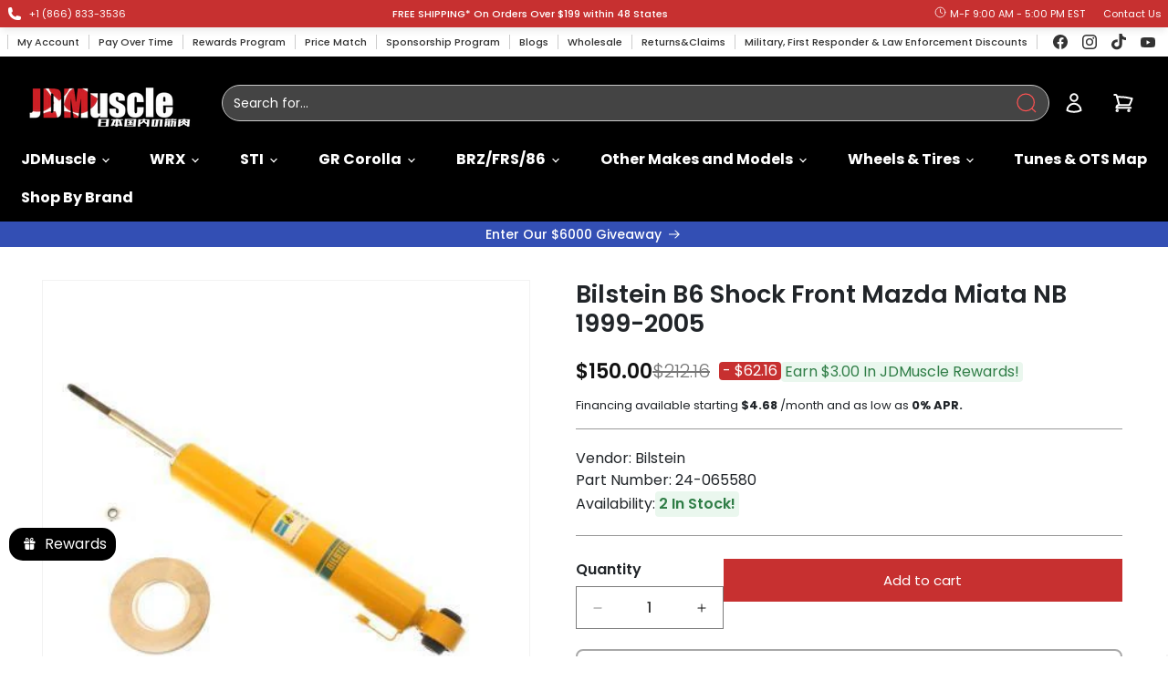

--- FILE ---
content_type: text/css
request_url: https://jdmuscleusa.com/cdn/shop/t/130/assets/additional.css?v=183812846648980713311763988947
body_size: 1239
content:
/** Shopify CDN: Minification failed

Line 162:59 Expected ":"

**/
.navbar_mobile_wrapper {
  display: none;
}
@media screen and (max-width: 991.98px) {
  .site-header__main .row{ padding: 0 10px;}
  .navbar_mobile_wrapper {
    display: block !important;
    height: auto !important;
    padding-bottom: 20px;
    padding-left: 15px;
    margin-top:5px;
  }
  .mobile_icon_phone{
    width: 22px;
    height: 22px;
    display:block !important;
    background: url('./icon_call.png') no-repeat;
    background-size: 100% 100%;
}
}
.navbar_mobile_wrapper .navbar_mobile_title {
  padding: 20px 0;
  border-top: 2px solid #ccc;
  border-bottom: 2px solid #ccc;
  font-weight: 700;
  color: #fff !important;
  font-size: 16px;
  font-family: Poppins, sans-serif !important;
}
.navbar_mobile_wrapper .navbar_mobile_title_content {
  margin-top: 15px;
}
.navbar_mobile_wrapper .navbar_mobile_title_content p {
  font-family: Poppins, sans-serif !important;
  letter-spacing: normal !important;
  margin-top: 10px;
  font-size: 14px;
  color: #fff !important;
}
.navbar_mobile_wrapper .navbar_mobile_title_content p a {
  color: inherit !important;
  text-decoration: none !important;
}
.navbar_mobile_wrapper .navbar_mobile_list {
  display: flex;
  width: 100%;
  margin-top: 15px;
  padding-left: 0 !important;
}
.navbar_mobile_wrapper .navbar_mobile_list .list_icon__item {
  list-style-type: none;
  color: #fff;
  margin-right: 10px;
}
.navbar_mobile_wrapper .navbar_mobile_list .list_icon__item a {
  width: 48px;
  height: 48px;
  font-size: 19px;
  line-height: 48px;
  color: #fff !important;
  text-decoration: none !important;
}
.navbar_mobile_wrapper .navbar_mobile_list .list_icon__item a .icon {
  height: 2.2rem;
  width: 2.2rem;
  vertical-align: middle;
  font-family: Poppins, sans-serif !important;
  letter-spacing: normal !important;
}
.mobile-dropdown-content {
  display: flex;
  flex-direction: column;
  margin-bottom:15px;
  border-top: 2px solid #ccc;
  padding-top: 10px;
}

.mobile-dropdown-content a {
  font-size: 16px;
  line-height: 18px;
  padding: 12px 0;
  color: #fff !important;
}
/*以下为新增加样式*/
.scrolled1 {
    top: 0;
    transition: top 0.2s ease-in-out;
}

.scrolled1-up {
    transition: top 0.2s ease-in-out;
}

.scrolled2 {
    transform: translateY(-44px);
    transition: transform 0.3s ease-in-out;
}

.scrolled2-up {
    transform: translateY(0);
    transition: transform 0.2s ease-in-out;
}

.site-header__links .site-header__links--wrapper ul li a:hover {
    color: var(--logo-color)!important;
    text-decoration: underline!important;
}

.site-header .shipping-bar__inner{
    height: inherit;
}
.shipping-bar__center a{ text-decoration: underline!important; text-underline-offset: 3px;}


.mto {
    display: flex;
    width: fit-content;
    align-items: baseline;
}



/*livechat*/
.custom_fc_frame{ bottom:58px!important;}
@media (max-width: 576px) {
   .custom_fc_frame{ bottom:100px!important;}
}
.custom_fc_frame .d-hotline.h-btn{ bottom:50px; right:0;}
.chat-fc-form-outer div.fc-form{ padding: 20px 20px 20px;}
.chat-fc-form-outer div.fc-form p,.chat-fc-form-outer div.fc-form ul li label{ font-weight: 400; font-size: 14px; line-height: 1.5;}
.chat-fc-form-outer div.fc-form ul li input{ padding:8px 6px;}
.chat-fc-form-outer div.fc-form a.fc-button{ color:#fff!important;}
/*reviews*/
.wc_graph_star{ justify-content: space-between;}
.wc_verified_author_text{ padding:3px 12px;}
.wc_review_summary_action button,.wc_review_load_more{ border-radius:40px;}
.wc_review_read_more{ color:#c73030!important; font-size:14px;}
/*Frequently Bought Together*/
.cbb-frequently-bought-recommendations-container{ display: flex; align-items: center; flex-wrap: wrap;}
.cbb-frequently-bought-products{ display:flex!important; flex-wrap: wrap;}
.cbb-frequently-bought-container{ margin-bottom:0!important;}
.cbb-frequently-bought-title{ font-size:unset!important; font-weight: 500!important; color:unset!important;}  
.cbb-frequently-bought-add-button{ padding:10px 22px!important;}
.cbb-frequently-bought-recommendations-container ul li{ display:flex!important;}


.fa-heart:before{ font-family: "FontAwesome";}
.customerhub-parent{ display:flex!important; flex-direction: column-reverse;}
#shopify-section-template--16648496808038__1738910159195b33cf{ display:block!important; margin-bottom:32px;}
#chRecentViewed .chShowPopular-Item .chButton, #chShowPopular .chShowPopular-Item .chButton{ color:#fff!important;}

.shipping-bar__left,.shipping-bar__center{ height:100%;  display: flex; align-items: center;}
.slp_6434b9{ height:40px; font-size: 14px; height: 40px; padding: 0 20px; border-radius: 30px; }
/*产品列表页*/
.spf-has-filter.spf-layout-app #gf-products > div{ margin-bottom:20px;}
.spf-product__info{ position:relative;}
.spf-product__info .rivyoReviewWidget{ gap:5px; padding：0; height:unset; align-items: baseline;}
.spf-product__info .rivyoReviewWidget span.rivyoReviewAverage{ font-size:1rem;}
.spf-product__info .rivyoReviewWidget .rivyoReviewRatingIcon svg{ width:1rem; height:1rem;}
.spf-product__info .spf-product-card__title{ min-height:unset;}
.spf-product__info .spf-product-card__title a{ font-weight:400; font-size:1.5rem;}
.spf-product__info .spf-product-card__vendor a{ font-size:1.1rem; font-weight: 600;}
.spf-product__info .spf-product-card__vendor a:hover{ color:#000!important; }
.spf-product__info .spf-product-card__price-wrapper{ display: flex; flex-direction: row-reverse; justify-content: flex-end; gap: 5px; align-items: baseline;}
.spf-product__info .spf-product-card__price-wrapper .spf-product-card__oldprice{ font-size:1.2rem;}
.spf-product-card__inner .spf-product__label{ font-size:1rem;position:unset; padding: 2px 5px;  text-transform: uppercase;  width: 60px; text-align: center; white-space: nowrap;}
#gf-products .spf-product-card { min-height: 100%; display: flex; flex-direction: column; justify-content: flex-start; gap: 20px; margin-bottom: unset; padding: 10px; border-radius: 8px; overflow: hidden;}
.spf-sku span{ min-height:unset;  color:unset; font-size:1.1rem; margin: 0.5rem 0 0 0;}
.spf-product-card__bracket-content{ font-size: 1.1rem; color: #949494; margin-top: 6px; }
.label0{ position: absolute; top: 0; z-index: 9; right: 0;}

.hasvendor{ margin-bottom: 10px;}
.discontinue{display: none!important;}
.discontinue_show{
    background-color: #fbbc04;
    border: 1px solid #FBBC04;
    padding: 15px 20px;
    display: inline-block;
    text-align: center;
    font-size: 16px;
    font-weight: 600;
}

.spf-has-filter.spf-layout-app #gf-products > div{padding-left:5px; padding-right: 5px;}


@media (min-width: 1200px) {
    .cbb-frequently-bought-title {
        font-size:2rem!important; 
    }
}
@media (max-width: 460px) {
    .cbb-frequently-bought-form { margin-top: 12px; }
    .cbb-frequently-bought-total-price-box{ font-size:unset!important;}
}

.qty_count{ width: fit-content; display: inline-block;  flex-direction: row;}



/* collection页面文案样式 */

.collection-description {
margin: auto;
padding: 1.5em;
background: #fff;
color: #222;
line-height: 1.6;
font-family: Arial, Helvetica, sans-serif;
}

/* 主标题 */
.collection-description h2 {
color: #000;
font-size: 1.8em;
margin-top: 0.5em;
border-bottom: 3px solid #ffb703;
padding-bottom: 0.3em;
}

/* 小标题 */
.collection-description h3 {
color: #000;
border-left: 4px solid #ffb703;
padding-left: 0.5em;
margin-top: 1.2em;
}

.collection-description ul {
margin: 0.5em 0 1em 1.5em;
}

.collection-description li {
margin-bottom: 0.3em;
}

/* 高亮区域 */
.collection-highlight {
background: #fff7e6;
padding: 1.2em;
margin-top: 1.5em;
}

.collection-highlight h3 {
border-left: none;
padding-left: 0;
color: #000;
margin-top: 0;
}

@media (max-width: 600px) {
.collection-description {
padding: 1em;
font-size: 16px;
}
}

--- FILE ---
content_type: text/css
request_url: https://cdn.boostcommerce.io/widget-integration/theme/customization/jdmuscleusa.myshopify.com/soFoWEv-8z/customization-1760046242148.css
body_size: 974
content:
/*********************** Custom css for Boost AI Search & Discovery  ************************/
.gl-filter-search-fullscreen {
    display: none !important;
}

.boost-sd__product-list-grid--4-col.boost-sd__product-list--margin .boost-sd__product-item {
    border: 1px solid rgba(128,128,128,.16);
    padding: 10px;
    border-radius: 4px;
}


.boost-sd__search-opening {
    overflow: scroll !important;
}

.boost-sd__product-image-img {
    object-fit: contain;
    background: white;
}

span.boost-sd__product-price--default {
    font-size: 18px;
}

.boost-sd__product-info {
    gap: 5px;
    display: flex;
    flex-direction: column;
    height: 100%;
}

.boost-sd__filter-option-title {
    font-weight: bold;
    text-transform: uppercase;
    font-size: 16px;
}

.boost-sd__product-title {
    font-size: 15px;
}

.boost-fitment {
    font-size: 11px;
    color: #949494;
}

.rivyoReviewWidget span.rivyoReviewAverage {
    font-size: 1rem !important;
}

svg#Capa_1 {
    width: 12px;
    height: 12px;
}

.rivyoReviewWidget .rivyoReviewRatingIcon>svg, .rivyoReviewWidget .rivyoReviewRatingIcon>.rivyoReviewFill>svg {
    width: 12px !important;
    height: 12px !important;
}

.boost-sd__product-image-column--left, .boost-sd__product-image-column--left .boost-sd__product-swatch-options {
    justify-content: flex-end;
}

.boost-sd__filter-option-search-option {
    border-radius: unset;
}

.boost-sd__product-label-text {
    font-size: 10px;
}

.boost-sd__product-label--instock .boost-sd__product-label-text {
  color: white; 
  background-color: #008037;
}

.boost-sd__product-label.boost-sd__product-label--text.boost-sd__product-label--rectangle.boost-sd__product-label--instock {
    background-color: #008037;
}

.boost-sd__product-label.boost-sd__product-label--text.boost-sd__product-label--rectangle.boost-sd__product-label--sale {
    order: 2;
}

.boost-sd__product-price--compare {
    font-size: 12px !important;
}

.boost-sd__filter-option-item-button {
    font-size: 15px;
}

.boost-sd__product-image-column--in-top {
    padding: 0;
    margin-left: 12px;
}

.boost-sd__product-info-wrapper {
    justify-content: space-between;
    flex-direction: column;
    display: flex;
    height: 100%;
}

.boost-bottom-custom-spacing {
    margin-top: auto;
    width: 100%;
}

.boost-sd__toolbar {
  display: flex;
  justify-content: space-between;
  align-items: center;
  gap: 12px;
}

.boost-sd__toolbar-left {
  flex: 1 1 auto; 
}

.boost-sd__toolbar-right {
  display: flex;
  align-items: center;
  gap: 14px;
}

.boost-sd__toolbar-item--show-limit-list .boost-sd__show-limit-list-button {
  background-color: #f5f5f5;
  border: 1px solid #d7d7d7;
  padding: 8px 12px;
  border-radius: 8px;
  font-weight: 500;
  line-height: 1;
  cursor: pointer;
  transition: background-color .2s ease, border-color .2s ease, box-shadow .2s ease;
  min-width: 108px;
  text-align: left;
  white-space: nowrap;
  box-sizing: border-box;
}

.boost-sd__toolbar-item--show-limit-list .boost-sd__show-limit-list-button:hover,
.boost-sd__toolbar-item--show-limit-list .boost-sd__show-limit-list-button[aria-expanded="true"] {
  background-color: #ececec;
  border-color: #c9c9c9;
  box-shadow: 0 1px 2px rgba(0,0,0,.06);
}

.boost-sd__show-limit-list-button:after {
    margin-right: 6px;
}

@media (min-width: 1024px) {
  .boost-sd__sorting {
    background-color: #f5f5f5;
    border: 1px solid #d7d7d7;
    padding: 8px 12px;
    border-radius: 8px !important;
    font-weight: 500;
    line-height: 1;
    cursor: pointer;
    transition: background-color .2s ease, border-color .2s ease, box-shadow .2s ease;
    min-width: 140px;
    text-align: left;
    white-space: nowrap;
    box-sizing: border-box;
  }

  .boost-sd__sorting:hover {
    background-color: #ececec;
    border-color: #c9c9c9;
    box-shadow: 0 1px 2px rgba(0,0,0,.06);
  }
}

@media only screen and (max-width: 575px) {
    .boost-sd__sorting-value {
        font-size: 16px;
    }
}

.boost-sd__sorting-value {
    /* width: 100px; - Removed to allow flexible sizing */
}

.boost-sd__toolbar-item--show-limit-list,
.boost-sd__toolbar-item--sorting {
  flex-shrink: 0;
}

.boost-sd__toolbar-item--product-count {
    display: none;
}

.boost-sd__toolbar-top-mobile {
    background-color: #f5f5f5;
}

@media (max-width: 768px) {
  .boost-sd__toolbar-right {
    flex-direction: row;
    gap: 16px;
    width: 100%;
  }
  
  .boost-sd__toolbar-left {
    flex: 1 1 auto;
    width: auto;
    display: none;
  }
}

.collection-hero__title {
    margin-bottom: 0px !important;
}

span.boost-sd__product-price--sale {
    font-size: 18px;
}

.wc_product_review_badge {
    height: 18px;
}

ul#pf_r_review_ratings {
    flex-direction: column-reverse;
    display: flex;
}

.gl-col-right, .ui-autocomplete-flex, .ui-icon, body.gl-search-open {
    overflow: scroll !important;
}

.boost-sd__product-label.boost-sd__product-label--rectangle.boost-sd__product-label--made-to-order {
    background: black;
    color: white;
}

--- FILE ---
content_type: image/svg+xml
request_url: https://cdn.shopify.com/s/files/1/0075/8703/7237/files/s22.svg?v=1755393603
body_size: 13280
content:
<svg xmlns:xlink="http://www.w3.org/1999/xlink" version="1.0" preserveAspectRatio="xMidYMid meet" height="50" viewBox="0 0 37.5 37.499999" zoomAndPan="magnify" width="50" xmlns="http://www.w3.org/2000/svg"><defs><filter id="af7831d817" height="100%" width="100%" y="0%" x="0%"><feColorMatrix color-interpolation-filters="sRGB" values="0 0 0 0 1 0 0 0 0 1 0 0 0 0 1 0 0 0 1 0"></feColorMatrix></filter><filter id="f83e2568ce" height="100%" width="100%" y="0%" x="0%"><feColorMatrix color-interpolation-filters="sRGB" values="0 0 0 0 1 0 0 0 0 1 0 0 0 0 1 0.2126 0.7152 0.0722 0 0"></feColorMatrix></filter><clipPath id="c4897a718c"><path clip-rule="nonzero" d="M 3.164062 1.414062 L 33.507812 1.414062 L 33.507812 35.457031 L 3.164062 35.457031 Z M 3.164062 1.414062"></path></clipPath><clipPath id="7de95705a1"><path clip-rule="nonzero" d="M 24 29 L 28 29 L 28 34 L 24 34 Z M 24 29"></path></clipPath><clipPath id="31d4290701"><path clip-rule="nonzero" d="M 23.695312 29.371094 L 28.132812 29.191406 L 28.3125 33.628906 L 23.875 33.808594 Z M 23.695312 29.371094"></path></clipPath><image preserveAspectRatio="xMidYMid meet" height="200" id="733951077b" xlink:href="[data-uri]" width="200" y="0" x="0"></image><mask id="fcd5bc2db8"><g filter="url(#af7831d817)"><g transform="matrix(0.0221858, -0.000896744, 0.000896744, 0.0221858, 23.69633, 29.371576)" filter="url(#f83e2568ce)"><image preserveAspectRatio="xMidYMid meet" height="200" xlink:href="[data-uri]" width="200" y="0" x="0"></image></g></g></mask><image preserveAspectRatio="xMidYMid meet" height="200" id="184be78409" xlink:href="[data-uri]" width="200" y="0" x="0"></image></defs><g clip-path="url(#c4897a718c)"><path fill-rule="nonzero" fill-opacity="1" d="M 33.828125 13.882812 L 33.828125 16.816406 C 33.828125 18.164062 32.738281 19.261719 31.394531 19.261719 C 30.054688 19.261719 28.960938 18.164062 28.960938 16.816406 L 28.960938 14.679688 C 28.960938 14.652344 28.949219 14.632812 28.949219 14.609375 C 28.949219 8.679688 24.253906 3.855469 18.480469 3.855469 C 12.84375 3.855469 8.246094 8.464844 8.035156 14.203125 L 8.035156 17.304688 C 8.035156 18.921875 9.347656 20.238281 10.957031 20.238281 C 11.492188 20.238281 11.929688 20.675781 11.929688 21.21875 C 11.929688 21.757812 11.492188 22.195312 10.957031 22.195312 C 8.90625 22.195312 7.15625 20.910156 6.4375 19.101562 C 6.175781 19.199219 5.898438 19.261719 5.601562 19.261719 C 4.257812 19.261719 3.167969 18.164062 3.167969 16.816406 L 3.167969 13.882812 C 3.167969 12.535156 4.257812 11.4375 5.601562 11.4375 C 5.726562 11.4375 5.84375 11.457031 5.964844 11.472656 C 7.347656 5.707031 12.425781 1.414062 18.480469 1.414062 C 24.539062 1.414062 29.621094 5.710938 31 11.476562 C 31.128906 11.457031 31.261719 11.4375 31.394531 11.4375 C 32.738281 11.4375 33.828125 12.535156 33.828125 13.882812 Z M 26.507812 14.609375 C 26.507812 10.15625 22.914062 6.546875 18.480469 6.546875 C 14.050781 6.546875 10.457031 10.15625 10.457031 14.609375 C 10.457031 19.0625 14.050781 22.671875 18.480469 22.671875 C 22.914062 22.671875 26.507812 19.0625 26.507812 14.609375 Z M 26.472656 25.117188 L 23.613281 25.117188 C 22.976562 25.117188 22.382812 25.429688 22.019531 25.953125 L 20.019531 28.824219 C 19.238281 29.949219 17.578125 29.9375 16.8125 28.804688 L 14.902344 25.972656 C 14.539062 25.4375 13.933594 25.117188 13.289062 25.117188 L 10.484375 25.117188 C 6.871094 25.117188 3.941406 28.058594 3.941406 31.691406 L 3.941406 34.605469 C 3.941406 35.148438 4.375 35.585938 4.914062 35.585938 L 32.042969 35.585938 C 32.578125 35.585938 33.015625 35.148438 33.015625 34.605469 L 33.015625 31.691406 C 33.015625 28.058594 30.085938 25.117188 26.472656 25.117188 Z M 26.472656 25.117188" fill="#ca171e"></path></g><g clip-path="url(#7de95705a1)"><g clip-path="url(#31d4290701)"><g mask="url(#fcd5bc2db8)"><g transform="matrix(0.0221858, -0.000896744, 0.000896744, 0.0221858, 23.69633, 29.371576)"><image preserveAspectRatio="xMidYMid meet" height="200" xlink:href="[data-uri]" width="200" y="0" x="0"></image></g></g></g></g></svg>

--- FILE ---
content_type: text/javascript
request_url: https://jdmuscleusa.com/cdn/shop/t/130/assets/global.js?v=1344729420906236871763467505
body_size: 10111
content:
function getFocusableElements(container){return Array.from(container.querySelectorAll("summary, a[href], button:enabled, [tabindex]:not([tabindex^='-']), [draggable], area, input:not([type=hidden]):enabled, select:enabled, textarea:enabled, object, iframe"))}document.querySelectorAll('[id^="Details-"] summary').forEach(summary=>{summary.setAttribute("role","button"),summary.setAttribute("aria-expanded",summary.parentNode.hasAttribute("open")),summary.nextElementSibling.getAttribute("id")&&summary.setAttribute("aria-controls",summary.nextElementSibling.id),summary.addEventListener("click",event=>{event.currentTarget.setAttribute("aria-expanded",!event.currentTarget.closest("details").hasAttribute("open"))}),!summary.closest("header-drawer, menu-drawer")&&summary.parentElement.addEventListener("keyup",onKeyUpEscape)});const trapFocusHandlers={};function trapFocus(container,elementToFocus=container){var elements=getFocusableElements(container),first=elements[0],last=elements[elements.length-1];removeTrapFocus(),trapFocusHandlers.focusin=event=>{event.target!==container&&event.target!==last&&event.target!==first||document.addEventListener("keydown",trapFocusHandlers.keydown)},trapFocusHandlers.focusout=function(){document.removeEventListener("keydown",trapFocusHandlers.keydown)},trapFocusHandlers.keydown=function(event){event.code.toUpperCase()==="TAB"&&(event.target===last&&!event.shiftKey&&(event.preventDefault(),first.focus()),(event.target===container||event.target===first)&&event.shiftKey&&(event.preventDefault(),last.focus()))},document.addEventListener("focusout",trapFocusHandlers.focusout),document.addEventListener("focusin",trapFocusHandlers.focusin),elementToFocus.focus(),elementToFocus.tagName==="INPUT"&&["search","text","email","url"].includes(elementToFocus.type)&&elementToFocus.value&&elementToFocus.setSelectionRange(0,elementToFocus.value.length)}try{document.querySelector(":focus-visible")}catch{focusVisiblePolyfill()}function focusVisiblePolyfill(){const navKeys=["ARROWUP","ARROWDOWN","ARROWLEFT","ARROWRIGHT","TAB","ENTER","SPACE","ESCAPE","HOME","END","PAGEUP","PAGEDOWN"];let currentFocusedElement=null,mouseClick=null;window.addEventListener("keydown",event=>{navKeys.includes(event.code.toUpperCase())&&(mouseClick=!1)}),window.addEventListener("mousedown",event=>{mouseClick=!0}),window.addEventListener("focus",()=>{currentFocusedElement&&currentFocusedElement.classList.remove("focused"),!mouseClick&&(currentFocusedElement=document.activeElement,currentFocusedElement.classList.add("focused"))},!0)}function pauseAllMedia(){document.querySelectorAll(".js-youtube").forEach(video=>{video.contentWindow.postMessage('{"event":"command","func":"pauseVideo","args":""}',"*")}),document.querySelectorAll(".js-vimeo").forEach(video=>{video.contentWindow.postMessage('{"method":"pause"}',"*")}),document.querySelectorAll("video").forEach(video=>video.pause()),document.querySelectorAll("product-model").forEach(model=>{model.modelViewerUI&&model.modelViewerUI.pause()})}function removeTrapFocus(elementToFocus=null){document.removeEventListener("focusin",trapFocusHandlers.focusin),document.removeEventListener("focusout",trapFocusHandlers.focusout),document.removeEventListener("keydown",trapFocusHandlers.keydown),elementToFocus&&elementToFocus.focus()}function onKeyUpEscape(event){if(event.code.toUpperCase()!=="ESCAPE")return;const openDetailsElement=event.target.closest("details[open]");if(!openDetailsElement)return;const summaryElement=openDetailsElement.querySelector("summary");openDetailsElement.removeAttribute("open"),summaryElement.setAttribute("aria-expanded",!1),summaryElement.focus()}class QuantityInput extends HTMLElement{constructor(){super(),this.input=this.querySelector("input"),this.changeEvent=new Event("change",{bubbles:!0}),this.input.addEventListener("change",this.onInputChange.bind(this)),this.querySelectorAll("button").forEach(button=>button.addEventListener("click",this.onButtonClick.bind(this)))}quantityUpdateUnsubscriber=void 0;connectedCallback(){this.validateQtyRules(),this.quantityUpdateUnsubscriber=subscribe(PUB_SUB_EVENTS.quantityUpdate,this.validateQtyRules.bind(this))}disconnectedCallback(){this.quantityUpdateUnsubscriber&&this.quantityUpdateUnsubscriber()}onInputChange(event){this.validateQtyRules()}onButtonClick(event){event.preventDefault();const previousValue=this.input.value;event.target.name==="plus"?this.input.stepUp():this.input.stepDown(),previousValue!==this.input.value&&this.input.dispatchEvent(this.changeEvent)}validateQtyRules(){const value=parseInt(this.input.value);if(this.input.min){const min=parseInt(this.input.min);this.querySelector(".quantity__button[name='minus']").classList.toggle("disabled",value<=min)}if(this.input.max){const max=parseInt(this.input.max);this.querySelector(".quantity__button[name='plus']").classList.toggle("disabled",value>=max)}}}customElements.define("quantity-input",QuantityInput);function debounce(fn,wait){let t;return(...args)=>{clearTimeout(t),t=setTimeout(()=>fn.apply(this,args),wait)}}function throttle(fn,delay){let lastCall=0;return function(...args){const now=new Date().getTime();if(!(now-lastCall<delay))return lastCall=now,fn(...args)}}function fetchConfig(type="json"){return{method:"POST",headers:{"Content-Type":"application/json",Accept:`application/${type}`}}}typeof window.Shopify>"u"&&(window.Shopify={}),Shopify.bind=function(fn,scope){return function(){return fn.apply(scope,arguments)}},Shopify.setSelectorByValue=function(selector,value){for(var i=0,count=selector.options.length;i<count;i++){var option=selector.options[i];if(value==option.value||value==option.innerHTML)return selector.selectedIndex=i,i}},Shopify.addListener=function(target,eventName,callback){target.addEventListener?target.addEventListener(eventName,callback,!1):target.attachEvent("on"+eventName,callback)},Shopify.postLink=function(path,options){options=options||{};var method=options.method||"post",params=options.parameters||{},form=document.createElement("form");form.setAttribute("method",method),form.setAttribute("action",path);for(var key in params){var hiddenField=document.createElement("input");hiddenField.setAttribute("type","hidden"),hiddenField.setAttribute("name",key),hiddenField.setAttribute("value",params[key]),form.appendChild(hiddenField)}document.body.appendChild(form),form.submit(),document.body.removeChild(form)},Shopify.CountryProvinceSelector=function(country_domid,province_domid,options){this.countryEl=document.getElementById(country_domid),this.provinceEl=document.getElementById(province_domid),this.provinceContainer=document.getElementById(options.hideElement||province_domid),Shopify.addListener(this.countryEl,"change",Shopify.bind(this.countryHandler,this)),this.initCountry(),this.initProvince()},Shopify.CountryProvinceSelector.prototype={initCountry:function(){var value=this.countryEl.getAttribute("data-default");Shopify.setSelectorByValue(this.countryEl,value),this.countryHandler()},initProvince:function(){var value=this.provinceEl.getAttribute("data-default");value&&this.provinceEl.options.length>0&&Shopify.setSelectorByValue(this.provinceEl,value)},countryHandler:function(e){var opt=this.countryEl.options[this.countryEl.selectedIndex],raw=opt.getAttribute("data-provinces"),provinces=JSON.parse(raw);if(this.clearOptions(this.provinceEl),provinces&&provinces.length==0)this.provinceContainer.style.display="none";else{for(var i=0;i<provinces.length;i++){var opt=document.createElement("option");opt.value=provinces[i][0],opt.innerHTML=provinces[i][1],this.provinceEl.appendChild(opt)}this.provinceContainer.style.display=""}},clearOptions:function(selector){for(;selector.firstChild;)selector.removeChild(selector.firstChild)},setOptions:function(selector,values){for(var i=0,count=values.length;i<values.length;i++){var opt=document.createElement("option");opt.value=values[i],opt.innerHTML=values[i],selector.appendChild(opt)}}};class MenuDrawer extends HTMLElement{constructor(){super(),this.mainDetailsToggle=this.querySelector("details"),this.addEventListener("keyup",this.onKeyUp.bind(this)),this.addEventListener("focusout",this.onFocusOut.bind(this)),this.bindEvents()}bindEvents(){this.querySelectorAll("summary").forEach(summary=>summary.addEventListener("click",this.onSummaryClick.bind(this))),this.querySelectorAll("button:not(.localization-selector)").forEach(button=>button.addEventListener("click",this.onCloseButtonClick.bind(this)))}onKeyUp(event){if(event.code.toUpperCase()!=="ESCAPE")return;const openDetailsElement=event.target.closest("details[open]");openDetailsElement&&(openDetailsElement===this.mainDetailsToggle?this.closeMenuDrawer(event,this.mainDetailsToggle.querySelector("summary")):this.closeSubmenu(openDetailsElement))}onSummaryClick(event){const summaryElement=event.currentTarget,detailsElement=summaryElement.parentNode,parentMenuElement=detailsElement.closest(".has-submenu"),isOpen=detailsElement.hasAttribute("open"),reducedMotion=window.matchMedia("(prefers-reduced-motion: reduce)");function addTrapFocus(){trapFocus(summaryElement.nextElementSibling,detailsElement.querySelector("button")),summaryElement.nextElementSibling.removeEventListener("transitionend",addTrapFocus)}detailsElement===this.mainDetailsToggle?(isOpen&&event.preventDefault(),isOpen?this.closeMenuDrawer(event,summaryElement):this.openMenuDrawer(summaryElement),window.matchMedia("(max-width: 990px)")&&document.documentElement.style.setProperty("--viewport-height",`${window.innerHeight}px`)):setTimeout(()=>{detailsElement.classList.add("menu-opening"),summaryElement.setAttribute("aria-expanded",!0),parentMenuElement&&parentMenuElement.classList.add("submenu-open"),!reducedMotion||reducedMotion.matches?addTrapFocus():summaryElement.nextElementSibling.addEventListener("transitionend",addTrapFocus)},100)}openMenuDrawer(summaryElement){setTimeout(()=>{this.mainDetailsToggle.classList.add("menu-opening")}),summaryElement.setAttribute("aria-expanded",!0),trapFocus(this.mainDetailsToggle,summaryElement),document.body.classList.add(`overflow-hidden-${this.dataset.breakpoint}`)}closeMenuDrawer(event,elementToFocus=!1){event!==void 0&&(this.mainDetailsToggle.classList.remove("menu-opening"),this.mainDetailsToggle.querySelectorAll("details").forEach(details=>{details.removeAttribute("open"),details.classList.remove("menu-opening")}),this.mainDetailsToggle.querySelectorAll(".submenu-open").forEach(submenu=>{submenu.classList.remove("submenu-open")}),document.body.classList.remove(`overflow-hidden-${this.dataset.breakpoint}`),removeTrapFocus(elementToFocus),this.closeAnimation(this.mainDetailsToggle),event instanceof KeyboardEvent&&elementToFocus?.setAttribute("aria-expanded",!1))}onFocusOut(){setTimeout(()=>{this.mainDetailsToggle.hasAttribute("open")&&!this.mainDetailsToggle.contains(document.activeElement)&&this.closeMenuDrawer()})}onCloseButtonClick(event){const detailsElement=event.currentTarget.closest("details");this.closeSubmenu(detailsElement)}closeSubmenu(detailsElement){const parentMenuElement=detailsElement.closest(".submenu-open");parentMenuElement&&parentMenuElement.classList.remove("submenu-open"),detailsElement.classList.remove("menu-opening"),detailsElement.querySelector("summary").setAttribute("aria-expanded",!1),removeTrapFocus(detailsElement.querySelector("summary")),this.closeAnimation(detailsElement)}closeAnimation(detailsElement){let animationStart;const handleAnimation=time=>{animationStart===void 0&&(animationStart=time),time-animationStart<400?window.requestAnimationFrame(handleAnimation):(detailsElement.removeAttribute("open"),detailsElement.closest("details[open]")&&trapFocus(detailsElement.closest("details[open]"),detailsElement.querySelector("summary")))};window.requestAnimationFrame(handleAnimation)}}customElements.define("menu-drawer",MenuDrawer);class HeaderDrawer extends MenuDrawer{constructor(){super()}openMenuDrawer(summaryElement){this.header=this.header||document.querySelector(".section-header"),this.borderOffset=this.borderOffset||this.closest(".header-wrapper").classList.contains("header-wrapper--border-bottom")?1:0,document.documentElement.style.setProperty("--header-bottom-position",`${parseInt(this.header.getBoundingClientRect().bottom-this.borderOffset)}px`),this.header.classList.add("menu-open"),setTimeout(()=>{this.mainDetailsToggle.classList.add("menu-opening")}),summaryElement.setAttribute("aria-expanded",!0),window.addEventListener("resize",this.onResize),trapFocus(this.mainDetailsToggle,summaryElement),document.body.classList.add(`overflow-hidden-${this.dataset.breakpoint}`)}closeMenuDrawer(event,elementToFocus){elementToFocus&&(super.closeMenuDrawer(event,elementToFocus),this.header.classList.remove("menu-open"),window.removeEventListener("resize",this.onResize))}onResize=()=>{this.header&&document.documentElement.style.setProperty("--header-bottom-position",`${parseInt(this.header.getBoundingClientRect().bottom-this.borderOffset)}px`),document.documentElement.style.setProperty("--viewport-height",`${window.innerHeight}px`)}}customElements.define("header-drawer",HeaderDrawer);class ModalDialog extends HTMLElement{constructor(){super(),this.querySelector('[id^="ModalClose-"]').addEventListener("click",this.hide.bind(this,!1)),this.addEventListener("keyup",event=>{event.code.toUpperCase()==="ESCAPE"&&this.hide()}),this.classList.contains("media-modal")?this.addEventListener("pointerup",event=>{event.pointerType==="mouse"&&!event.target.closest("deferred-media, product-model")&&this.hide()}):this.addEventListener("click",event=>{event.target===this&&this.hide()})}connectedCallback(){this.moved||(this.moved=!0,document.body.appendChild(this))}show(opener){this.openedBy=opener;const popup=this.querySelector(".template-popup");document.body.classList.add("overflow-hidden"),this.setAttribute("open",""),popup&&popup.loadContent(),trapFocus(this,this.querySelector('[role="dialog"]')),window.pauseAllMedia()}hide(){document.body.classList.remove("overflow-hidden"),document.body.dispatchEvent(new CustomEvent("modalClosed")),this.removeAttribute("open"),removeTrapFocus(this.openedBy),window.pauseAllMedia()}}customElements.define("modal-dialog",ModalDialog);class ModalOpener extends HTMLElement{constructor(){super();const button=this.querySelector("button");button&&button.addEventListener("click",()=>{const modal=document.querySelector(this.getAttribute("data-modal"));modal&&modal.show(button)})}}customElements.define("modal-opener",ModalOpener);class DeferredMedia extends HTMLElement{constructor(){super();const poster=this.querySelector('[id^="Deferred-Poster-"]');poster&&poster.addEventListener("click",this.loadContent.bind(this))}loadContent(focus=!0){if(window.pauseAllMedia(),!this.getAttribute("loaded")){const content=document.createElement("div");content.appendChild(this.querySelector("template").content.firstElementChild.cloneNode(!0)),this.setAttribute("loaded",!0);const deferredElement=this.appendChild(content.querySelector("video, model-viewer, iframe"));focus&&deferredElement.focus(),deferredElement.nodeName=="VIDEO"&&deferredElement.getAttribute("autoplay")&&deferredElement.play()}}}customElements.define("deferred-media",DeferredMedia);class SliderComponent extends HTMLElement{constructor(){if(super(),this.slider=this.querySelector('[id^="Slider-"]'),this.sliderItems=this.querySelectorAll('[id^="Slide-"]'),this.enableSliderLooping=!1,this.currentPageElement=this.querySelector(".slider-counter--current"),this.pageTotalElement=this.querySelector(".slider-counter--total"),this.prevButton=this.querySelector('button[name="previous"]'),this.nextButton=this.querySelector('button[name="next"]'),!this.slider||!this.nextButton)return;this.initPages(),new ResizeObserver(entries=>this.initPages()).observe(this.slider),this.slider.addEventListener("scroll",this.update.bind(this)),this.prevButton.addEventListener("click",this.onButtonClick.bind(this)),this.nextButton.addEventListener("click",this.onButtonClick.bind(this))}initPages(){this.sliderItemsToShow=Array.from(this.sliderItems).filter(element=>element.clientWidth>0),!(this.sliderItemsToShow.length<2)&&(this.sliderItemOffset=this.sliderItemsToShow[1].offsetLeft-this.sliderItemsToShow[0].offsetLeft,this.slidesPerPage=Math.floor((this.slider.clientWidth-this.sliderItemsToShow[0].offsetLeft)/this.sliderItemOffset),this.totalPages=this.sliderItemsToShow.length-this.slidesPerPage+1,this.update())}resetPages(){this.sliderItems=this.querySelectorAll('[id^="Slide-"]'),this.initPages()}update(){if(!this.slider||!this.nextButton)return;const previousPage=this.currentPage;this.currentPage=Math.round(this.slider.scrollLeft/this.sliderItemOffset)+1,this.currentPageElement&&this.pageTotalElement&&(this.currentPageElement.textContent=this.currentPage,this.pageTotalElement.textContent=this.totalPages),this.currentPage!=previousPage&&this.dispatchEvent(new CustomEvent("slideChanged",{detail:{currentPage:this.currentPage,currentElement:this.sliderItemsToShow[this.currentPage-1]}})),!this.enableSliderLooping&&(this.isSlideVisible(this.sliderItemsToShow[0])&&this.slider.scrollLeft===0?this.prevButton.setAttribute("disabled","disabled"):this.prevButton.removeAttribute("disabled"),this.isSlideVisible(this.sliderItemsToShow[this.sliderItemsToShow.length-1])?this.nextButton.setAttribute("disabled","disabled"):this.nextButton.removeAttribute("disabled"))}isSlideVisible(element,offset=0){const lastVisibleSlide=this.slider.clientWidth+this.slider.scrollLeft-offset;return element.offsetLeft+element.clientWidth<=lastVisibleSlide&&element.offsetLeft>=this.slider.scrollLeft}onButtonClick(event){event.preventDefault();const step=event.currentTarget.dataset.step||1;this.slideScrollPosition=event.currentTarget.name==="next"?this.slider.scrollLeft+step*this.sliderItemOffset:this.slider.scrollLeft-step*this.sliderItemOffset,this.setSlidePosition(this.slideScrollPosition)}setSlidePosition(position){this.slider.scrollTo({left:position})}}customElements.define("slider-component",SliderComponent);class SlideshowComponent extends SliderComponent{constructor(){super(),this.sliderControlWrapper=this.querySelector(".slider-buttons"),this.enableSliderLooping=!0,this.sliderControlWrapper&&(this.sliderFirstItemNode=this.slider.querySelector(".slideshow__slide"),this.sliderItemsToShow.length>0&&(this.currentPage=1),this.announcementBarSlider=this.querySelector(".announcement-bar-slider"),this.announcerBarAnimationDelay=this.announcementBarSlider?250:0,this.sliderControlLinksArray=Array.from(this.sliderControlWrapper.querySelectorAll(".slider-counter__link")),this.sliderControlLinksArray.forEach(link=>link.addEventListener("click",this.linkToSlide.bind(this))),this.slider.addEventListener("scroll",this.setSlideVisibility.bind(this)),this.setSlideVisibility(),this.announcementBarSlider&&(this.announcementBarArrowButtonWasClicked=!1,this.reducedMotion=window.matchMedia("(prefers-reduced-motion: reduce)"),this.reducedMotion.addEventListener("change",()=>{this.slider.getAttribute("data-autoplay")==="true"&&this.setAutoPlay()}),[this.prevButton,this.nextButton].forEach(button=>{button.addEventListener("click",()=>{this.announcementBarArrowButtonWasClicked=!0},{once:!0})})),this.slider.getAttribute("data-autoplay")==="true"&&this.setAutoPlay())}setAutoPlay(){this.autoplaySpeed=this.slider.dataset.speed*1e3,this.addEventListener("mouseover",this.focusInHandling.bind(this)),this.addEventListener("mouseleave",this.focusOutHandling.bind(this)),this.addEventListener("focusin",this.focusInHandling.bind(this)),this.addEventListener("focusout",this.focusOutHandling.bind(this)),this.querySelector(".slideshow__autoplay")?(this.sliderAutoplayButton=this.querySelector(".slideshow__autoplay"),this.sliderAutoplayButton.addEventListener("click",this.autoPlayToggle.bind(this)),this.autoplayButtonIsSetToPlay=!0,this.play()):this.reducedMotion.matches||this.announcementBarArrowButtonWasClicked?this.pause():this.play()}onButtonClick(event){super.onButtonClick(event),this.wasClicked=!0;const isFirstSlide=this.currentPage===1,isLastSlide=this.currentPage===this.sliderItemsToShow.length;if(!isFirstSlide&&!isLastSlide){this.applyAnimationToAnnouncementBar(event.currentTarget.name);return}isFirstSlide&&event.currentTarget.name==="previous"?this.slideScrollPosition=this.slider.scrollLeft+this.sliderFirstItemNode.clientWidth*this.sliderItemsToShow.length:isLastSlide&&event.currentTarget.name==="next"&&(this.slideScrollPosition=0),this.setSlidePosition(this.slideScrollPosition),this.applyAnimationToAnnouncementBar(event.currentTarget.name)}setSlidePosition(position){this.setPositionTimeout&&clearTimeout(this.setPositionTimeout),this.setPositionTimeout=setTimeout(()=>{this.slider.scrollTo({left:position})},this.announcerBarAnimationDelay)}update(){super.update(),this.sliderControlButtons=this.querySelectorAll(".slider-counter__link"),this.prevButton.removeAttribute("disabled"),this.sliderControlButtons.length&&(this.sliderControlButtons.forEach(link=>{link.classList.remove("slider-counter__link--active"),link.removeAttribute("aria-current")}),this.sliderControlButtons[this.currentPage-1].classList.add("slider-counter__link--active"),this.sliderControlButtons[this.currentPage-1].setAttribute("aria-current",!0))}autoPlayToggle(){this.togglePlayButtonState(this.autoplayButtonIsSetToPlay),this.autoplayButtonIsSetToPlay?this.pause():this.play(),this.autoplayButtonIsSetToPlay=!this.autoplayButtonIsSetToPlay}focusOutHandling(event){if(this.sliderAutoplayButton){const focusedOnAutoplayButton=event.target===this.sliderAutoplayButton||this.sliderAutoplayButton.contains(event.target);if(!this.autoplayButtonIsSetToPlay||focusedOnAutoplayButton)return;this.play()}else!this.reducedMotion.matches&&!this.announcementBarArrowButtonWasClicked&&this.play()}focusInHandling(event){this.sliderAutoplayButton?(event.target===this.sliderAutoplayButton||this.sliderAutoplayButton.contains(event.target))&&this.autoplayButtonIsSetToPlay?this.play():this.autoplayButtonIsSetToPlay&&this.pause():this.announcementBarSlider.contains(event.target)&&this.pause()}play(){this.slider.setAttribute("aria-live","off"),clearInterval(this.autoplay),this.autoplay=setInterval(this.autoRotateSlides.bind(this),this.autoplaySpeed)}pause(){this.slider.setAttribute("aria-live","polite"),clearInterval(this.autoplay)}togglePlayButtonState(pauseAutoplay){pauseAutoplay?(this.sliderAutoplayButton.classList.add("slideshow__autoplay--paused"),this.sliderAutoplayButton.setAttribute("aria-label",window.accessibilityStrings.playSlideshow)):(this.sliderAutoplayButton.classList.remove("slideshow__autoplay--paused"),this.sliderAutoplayButton.setAttribute("aria-label",window.accessibilityStrings.pauseSlideshow))}autoRotateSlides(){const slideScrollPosition=this.currentPage===this.sliderItems.length?0:this.slider.scrollLeft+this.sliderItemOffset;this.setSlidePosition(slideScrollPosition),this.applyAnimationToAnnouncementBar()}setSlideVisibility(event){this.sliderItemsToShow.forEach((item,index)=>{const linkElements=item.querySelectorAll("a");index===this.currentPage-1?(linkElements.length&&linkElements.forEach(button=>{button.removeAttribute("tabindex")}),item.setAttribute("aria-hidden","false"),item.removeAttribute("tabindex")):(linkElements.length&&linkElements.forEach(button=>{button.setAttribute("tabindex","-1")}),item.setAttribute("aria-hidden","true"),item.setAttribute("tabindex","-1"))}),this.wasClicked=!1}applyAnimationToAnnouncementBar(button="next"){if(!this.announcementBarSlider)return;const itemsCount=this.sliderItems.length,increment=button==="next"?1:-1,currentIndex=this.currentPage-1;let nextIndex=(currentIndex+increment)%itemsCount;nextIndex=nextIndex===-1?itemsCount-1:nextIndex;const nextSlide=this.sliderItems[nextIndex],currentSlide=this.sliderItems[currentIndex],animationClassIn="announcement-bar-slider--fade-in",animationClassOut="announcement-bar-slider--fade-out",isFirstSlide=currentIndex===0,isLastSlide=currentIndex===itemsCount-1,direction=button==="next"&&!isLastSlide||button==="previous"&&isFirstSlide?"next":"previous";currentSlide.classList.add(`${animationClassOut}-${direction}`),nextSlide.classList.add(`${animationClassIn}-${direction}`),setTimeout(()=>{currentSlide.classList.remove(`${animationClassOut}-${direction}`),nextSlide.classList.remove(`${animationClassIn}-${direction}`)},this.announcerBarAnimationDelay*2)}linkToSlide(event){event.preventDefault();const slideScrollPosition=this.slider.scrollLeft+this.sliderFirstItemNode.clientWidth*(this.sliderControlLinksArray.indexOf(event.currentTarget)+1-this.currentPage);this.slider.scrollTo({left:slideScrollPosition})}}customElements.define("slideshow-component",SlideshowComponent),document.addEventListener("DOMContentLoaded",function(){var copyMeElement=document.querySelector(".copyme");copyMeElement?copyMeElement.addEventListener("click",function(){var dataToCopy=copyMeElement.getAttribute("data-copy"),tempInput=document.createElement("input");tempInput.value=dataToCopy,document.body.appendChild(tempInput),copyMeElement.classList.add("highlighted"),tempInput.select(),tempInput.setSelectionRange(0,99999),document.execCommand("copy"),document.body.removeChild(tempInput),setTimeout(function(){copyMeElement.classList.remove("highlighted")},2e3)}):console.warn("No .copyme element found on page load")});class VariantSelects extends HTMLElement{constructor(){super(),this.addEventListener("change",this.onVariantChange),this.reinitializeCopyEvent?.()}onVariantChange(){this.updateOptions(),this.updateMasterId(),this.updatePickupAvailability(),this.removeErrorMessage(),this.updateVariantStatuses(),this.currentVariant?(this.updateMedia(),this.updateURL(),this.updateVariantInput(),this.renderProductInfo(),this.updateShareUrl()):this.setUnavailable()}updateOptions(){this.options=Array.from(this.querySelectorAll("select"),select=>select.value)}updateMasterId(){this.currentVariant=this.getVariantData().find(variant=>!variant.options.map((option,index)=>this.options[index]===option).includes(!1))}updateMedia(){if(!this.currentVariant||!this.currentVariant.featured_media)return;document.querySelectorAll(`[id^="MediaGallery-${this.dataset.section}"]`).forEach(mediaGallery=>mediaGallery.setActiveMedia(`${this.dataset.section}-${this.currentVariant.featured_media.id}`,!0));const modalContent=document.querySelector(`#ProductModal-${this.dataset.section} .product-media-modal__content`);if(!modalContent)return;const newMediaModal=modalContent.querySelector(`[data-media-id="${this.currentVariant.featured_media.id}"]`);modalContent.prepend(newMediaModal)}updateURL(){!this.currentVariant||this.dataset.updateUrl==="false"||window.history.replaceState({},"",`${this.dataset.url}?variant=${this.currentVariant.id}`)}updateShareUrl(){const shareButton=document.getElementById(`Share-${this.dataset.section}`);!shareButton||!shareButton.updateUrl||shareButton.updateUrl(`${window.shopUrl}${this.dataset.url}?variant=${this.currentVariant.id}`)}updateVariantInput(){document.querySelectorAll(`#product-form-${this.dataset.section}, #product-form-installment-${this.dataset.section}`).forEach(productForm=>{const input=productForm.querySelector('input[name="id"]');input.value=this.currentVariant.id,input.dispatchEvent(new Event("change",{bubbles:!0}))})}updateVariantStatuses(){const selectedOptionOneVariants=this.variantData.filter(variant=>this.querySelector(":checked").value===variant.option1),inputWrappers=[...this.querySelectorAll(".product-form__input")];inputWrappers.forEach((option,index)=>{if(index===0)return;const optionInputs=[...option.querySelectorAll('input[type="radio"], option')],previousOptionSelected=inputWrappers[index-1].querySelector(":checked").value,availableOptionInputsValue=selectedOptionOneVariants.filter(variant=>variant.available&&variant[`option${index}`]===previousOptionSelected).map(variantOption=>variantOption[`option${index+1}`]);this.setInputAvailability(optionInputs,availableOptionInputsValue)})}setInputAvailability(listOfOptions,listOfAvailableOptions){listOfOptions.forEach(input=>{listOfAvailableOptions.includes(input.getAttribute("value"))?input.innerText=input.getAttribute("value"):input.innerText=window.variantStrings.unavailable_with_option.replace("[value]",input.getAttribute("value"))})}updatePickupAvailability(){const pickUpAvailability=document.querySelector("pickup-availability");pickUpAvailability&&(this.currentVariant&&this.currentVariant.available?pickUpAvailability.fetchAvailability(this.currentVariant.id):(pickUpAvailability.removeAttribute("available"),pickUpAvailability.innerHTML=""))}removeErrorMessage(){const section=this.closest("section");if(!section)return;const productForm=section.querySelector("product-form");productForm&&productForm.handleErrorMessage()}renderProductInfo(){const requestedVariantId=this.currentVariant.id,sectionId=this.dataset.originalSection?this.dataset.originalSection:this.dataset.section,qtyCount=document.querySelector(".qty_count"),nostock=document.querySelector(".nostock"),nostock3=document.querySelector(".nostock3"),mto=document.querySelector(".mto"),inventoryWrapper=document.querySelector(".inventoryWrapper"),placeholder=document.querySelector('.placeholder[data-si-trigger="true"]');let isDropship=!1;inventoryWrapper&&inventoryWrapper.dataset.isDropship==="true"?(isDropship=!0,qtyCount&&qtyCount.classList.add("isdropship")):qtyCount&&qtyCount.classList.remove("isdropship"),fetch(`${this.dataset.url}?variant=${requestedVariantId}&section_id=${this.dataset.originalSection?this.dataset.originalSection:this.dataset.section}`).then(response=>response.text()).then(responseText=>{if(this.currentVariant.id!==requestedVariantId)return;const html=new DOMParser().parseFromString(responseText,"text/html"),destination=document.getElementById(`price-${this.dataset.section}`),source=html.getElementById(`price-${this.dataset.originalSection?this.dataset.originalSection:this.dataset.section}`),skuSource=html.getElementById(`Sku-${this.dataset.originalSection?this.dataset.originalSection:this.dataset.section}`),skuDestination=document.getElementById(`Sku-${this.dataset.section}`),inventorySource=html.getElementById(`Inventory-${this.dataset.originalSection?this.dataset.originalSection:this.dataset.section}`),inventoryDestination=document.getElementById(`Inventory-${this.dataset.section}`),volumePricingSource=html.getElementById(`Volume-${this.dataset.originalSection?this.dataset.originalSection:this.dataset.section}`),pricePerItemDestination=document.getElementById(`Price-Per-Item-${this.dataset.section}`),pricePerItemSource=html.getElementById(`Price-Per-Item-${this.dataset.originalSection?this.dataset.originalSection:this.dataset.section}`),volumePricingDestination=document.getElementById(`Volume-${this.dataset.section}`),preOrderDiv=document.querySelector(".nostock2"),variantInventoryElement=html.getElementById("variantInventory"),variantInventory=variantInventoryElement?parseInt(variantInventoryElement.innerHTML.replace(/[^0-9\-]/g,"")):this.currentVariant.inventory_quantity||0,variantInventoryDom=document.getElementById("variantInventory"),hasInventoryElement=document.getElementById("hasInventory"),formButton=document.getElementById("formButton"),formButtonMto=document.getElementById("formButtonMto");let currentPlaceholder=document.querySelector('.placeholder[data-si-trigger="true"]'),siTrigger=document.querySelector(".SI_trigger");variantInventoryDom&&(variantInventoryDom.textContent=`${variantInventory} In Stock!`),hasInventoryElement&&(isDropship?(hasInventoryElement.textContent="Ships from Vendor Directly-Delivery Time Varies.",hasInventoryElement.style.display="inline-block"):(hasInventoryElement.textContent="",hasInventoryElement.style.display="none"));let tags=[];if(currentPlaceholder||siTrigger){const productData=currentPlaceholder?.dataset.productData||siTrigger?.getAttribute("data-product-data");try{tags=JSON.parse(productData).tags||[],isDropship=isDropship||tags.some(tag=>tag.toLowerCase()==="dropship"),isDropship&&qtyCount&&qtyCount.classList.add("isdropship")}catch(e){console.error("Error parsing product data:",e)}}const hasSpOrMtoTag=tags.some(tag=>tag.toLowerCase().includes("sp_")||tag.toLowerCase().includes("mto_")),hasMtoTag=tags.some(tag=>tag.toLowerCase().includes("mto_"));inventoryWrapper&&(inventoryWrapper.classList.remove("inventoryWrapper--qty-mto","inventoryWrapper--nostock"),variantInventory>0||hasMtoTag?inventoryWrapper.classList.add("inventoryWrapper--qty-mto"):inventoryWrapper.classList.add("inventoryWrapper--nostock")),inventorySource&&inventoryDestination&&(inventoryDestination.innerHTML=inventorySource.innerHTML);const hasInventoryElementNew=inventoryDestination?inventoryDestination.querySelector("#hasInventory"):null;if(qtyCount&&(qtyCount.style.display="flex"),hasInventoryElementNew&&(isDropship?(hasInventoryElementNew.textContent="Ships from Vendor Directly-Delivery Time Varies.",hasInventoryElementNew.style.display="inline-block"):(hasInventoryElementNew.textContent="",hasInventoryElementNew.style.display="none")),variantInventory>0){variantInventoryDom&&(variantInventoryDom.style.display="inline-block",variantInventoryDom.textContent=`${variantInventory} In Stock!`),qtyCount&&(qtyCount.style.display="flex"),formButton&&(formButton.style.display="none"),formButtonMto&&(formButtonMto.style.display="none"),nostock&&(nostock.style.display="none"),nostock3&&(nostock3.style.display="none"),mto&&(mto.style.display="none"),siTrigger&&(siTrigger.style.display="none"),currentPlaceholder&&(currentPlaceholder.style.display="none");const shippingDateElement=document.querySelector("[data-shipping-date]");shippingDateElement&&(shippingDateElement.style.display="block"),preOrderDiv&&(preOrderDiv.style.display="none")}else{const shippingDateElement=document.querySelector("[data-shipping-date]");if(shippingDateElement&&(shippingDateElement.style.display="none"),variantInventoryDom&&(variantInventoryDom.style.display="none"),preOrderDiv&&(preOrderDiv.style.display="block"),qtyCount&&(qtyCount.style.display="none"),hasMtoTag)mto&&(mto.style.display="flex"),formButtonMto&&(formButtonMto.style.display="inline-block"),nostock&&(nostock.style.display="none"),nostock3&&(nostock3.style.display="none"),formButton&&(formButton.style.display="none"),siTrigger&&(siTrigger.style.display="none"),currentPlaceholder&&(currentPlaceholder.style.display="none");else{if(nostock){nostock.style.display="flex",nostock3.style.display="flex",formButton&&(formButton.style.display="inline-block");const orElement=nostock.querySelector("span");orElement&&orElement.textContent==="or"&&(orElement.style.display="inline-block")}mto&&(mto.style.display="none"),formButtonMto&&(formButtonMto.style.display="none"),!hasSpOrMtoTag&&variantInventory<=0?(currentPlaceholder?(currentPlaceholder.dataset.variantId=this.currentVariant.id,siTrigger=document.createElement("a"),siTrigger.href="#",siTrigger.className="SI_trigger",siTrigger.textContent="Get Stock Alert",currentPlaceholder.dataset.productData&&siTrigger.setAttribute("data-product-data",currentPlaceholder.dataset.productData),siTrigger.setAttribute("data-variant-id",this.currentVariant.id),console.log("SI_trigger created:",siTrigger),currentPlaceholder.parentNode.replaceChild(siTrigger,currentPlaceholder),console.log("Placeholder replaced with SI_trigger for variant:",this.currentVariant.id),currentPlaceholder=null):siTrigger&&siTrigger.setAttribute("data-variant-id",this.currentVariant.id),siTrigger&&(siTrigger.style.display="inline-block",console.log("SI_trigger set to display:inline-block"))):(siTrigger&&(siTrigger.style.display="none"),currentPlaceholder&&(currentPlaceholder.style.display="none"))}}source&&destination&&(destination.innerHTML=source.innerHTML),skuSource&&skuDestination&&(skuDestination.innerHTML=skuSource.innerHTML,skuDestination.classList.toggle("visibility-hidden",skuSource.classList.contains("visibility-hidden"))),volumePricingSource&&volumePricingDestination&&(volumePricingDestination.innerHTML=volumePricingSource.innerHTML),pricePerItemSource&&pricePerItemDestination&&(pricePerItemDestination.innerHTML=pricePerItemSource.innerHTML,pricePerItemDestination.classList.toggle("visibility-hidden",pricePerItemSource.classList.contains("visibility-hidden")));const price=document.getElementById(`price-${this.dataset.section}`);price&&price.classList.remove("visibility-hidden"),inventoryDestination&&inventoryDestination.classList.toggle("visibility-hidden",inventorySource.innerText===""),this.toggleAddButton(!1,"Add to Cart");const salePriceLiquid=document.querySelector(".sale_price_liquid");try{if(salePriceLiquid)if(this.currentVariant&&this.currentVariant.compare_at_price>this.currentVariant.price){const formattedDiscount=`$${((this.currentVariant.compare_at_price-this.currentVariant.price)/100).toFixed(2)}`;salePriceLiquid.innerHTML=`-${formattedDiscount}`,salePriceLiquid.style.display="block"}else salePriceLiquid.innerHTML="",salePriceLiquid.style.display="none";else console.warn("Element .sale_price_liquid not found")}catch(error){console.error("Error updating sale price:",error)}this.reinitializeTooltips(),this.reinitializeCopyEvent(),this.reinitializePriceMatch(),this.updateMapRewards(),publish(PUB_SUB_EVENTS.variantChange,{data:{sectionId,html,variant:this.currentVariant}})})}reinitializeTooltips(){const skuElement=document.querySelector(`#Sku-${this.dataset.section} .copyme`);if(skuElement){const existingTooltip=bootstrap.Tooltip.getInstance(skuElement);existingTooltip&&existingTooltip.dispose(),new bootstrap.Tooltip(skuElement)}}reinitializeCopyEvent(){const copyMeElement=document.querySelector(`#Sku-${this.dataset.section} .copyme`);copyMeElement&&(this.handleCopy&&copyMeElement.removeEventListener("click",this.handleCopy),this.handleCopy=event=>{const dataToCopy=copyMeElement.getAttribute("data-copy"),tempInput=document.createElement("input");tempInput.value=dataToCopy,document.body.appendChild(tempInput),copyMeElement.classList.add("highlighted"),tempInput.select(),tempInput.setSelectionRange(0,99999),document.execCommand("copy"),document.body.removeChild(tempInput),setTimeout(()=>{copyMeElement.classList.remove("highlighted")},2e3)},copyMeElement.addEventListener("click",this.handleCopy))}reinitializePriceMatch(){const priceMatchButton=document.querySelector("#pricebeater");priceMatchButton?(console.log("Reinitializing Price Beater button:",priceMatchButton),this.handlePriceMatch&&priceMatchButton.removeEventListener("click",this.handlePriceMatch),this.handlePriceMatch=event=>{event.preventDefault(),console.log("PRICE MATCH clicked, triggering Price Beater plugin...");const productPath=window.location.pathname.split("/").pop(),shopId=document.querySelector(".shop-id")?.getAttribute("data-shop-id")||"jdmuscleusa.myshopify.com",productTitle=encodeURIComponent(document.title),productImage=encodeURIComponent(document.querySelector("img.product__media-image")?.src||""),variantId=this.currentVariant?.id||"",price=encodeURIComponent(document.querySelector(".price__sale .price-item--regular")?.textContent.replace("$","")||""),iframeUrl=`https://beatanyprice.spacesquirrel.net/widget/modal/shop/${shopId}/product/${productPath}?image=${productImage}&title=${productTitle}&url=${encodeURIComponent(window.location.pathname)}&variant_id=${variantId}&price=${price}`;if(typeof SpaceSquirrePriceBeater<"u"&&typeof SpaceSquirrePriceBeater._openModal=="function")SpaceSquirrePriceBeater._openModal(iframeUrl,{sqrl:!0,"sqrl-msg":"openModal","sqrl-msg-product-data":{id:productPath,featured_image:productImage,title:decodeURIComponent(productTitle),url:window.location.pathname,variants:[{id:variantId,price}]}});else if(console.warn("SpaceSquirrePriceBeater._openModal not found, using fallback"),!document.getElementById("sqrl-price-match-wrap-modal")){const wrap=document.createElement("div");wrap.id="sqrl-price-match-wrap-modal",wrap.setAttribute("data-button-setup-complete","1"),wrap.style.display="block",wrap.style.position="fixed",wrap.style.top="0px",wrap.style.left="0px",wrap.style.width="100%",wrap.style.zIndex="2147483647",wrap.style.overflow="hidden",wrap.style.height="772px";const iframe=document.createElement("iframe");iframe.frameBorder="0",iframe.scrolling="no",iframe.src=iframeUrl,iframe.style.width="100%",iframe.style.maxWidth="100%",iframe.style.height="100%",wrap.appendChild(iframe),document.body.appendChild(wrap),console.log("Manually inserted Price Beater iframe:",iframeUrl)}},priceMatchButton.addEventListener("click",this.handlePriceMatch),console.log("Price Match event bound to:",priceMatchButton)):console.warn("No #pricebeater element found on the page")}updateMapRewards(){try{const sectionId=this.dataset?.section||this.dataset?.originalSection||this.closest?.("[data-section]")?.dataset?.section||"";if(!sectionId)return;let rewardsEl=document.getElementById(`map-rewards-${sectionId}`);if(rewardsEl||(rewardsEl=(document.querySelector(`#MainProduct-${sectionId}, [data-section='${sectionId}']`)||document).querySelector(".map-rewards-text")),!rewardsEl){const priceBox=document.getElementById(`price-${sectionId}`)||document.querySelector(`[data-section='${sectionId}'] #price-${sectionId}`);priceBox&&priceBox.parentNode&&(rewardsEl=document.createElement("div"),rewardsEl.id=`map-rewards-${sectionId}`,rewardsEl.className="map-rewards-text",rewardsEl.setAttribute("aria-live","polite"),rewardsEl.style.cssText="display:none;",priceBox.parentNode.insertBefore(rewardsEl,priceBox.nextSibling))}if(!rewardsEl)return;if(!this.currentVariant){try{const jsonText=this.querySelector('[type="application/json"]')?.textContent;if(jsonText){const data=JSON.parse(jsonText),firstVariant=Array.isArray(data)?data[0]:data?.variants?.[0]||null;firstVariant&&(this.currentVariant=firstVariant)}}catch{}if(this.currentVariant||(this.updateOptions?.(),this.updateMasterId?.()),!this.currentVariant)return}const priceCents=Number(this.currentVariant.price);if(!Number.isFinite(priceCents)){setTimeout(()=>this.updateMapRewards(),80);return}const rewards=(Math.round((priceCents||0)*.02)/100).toFixed(2),link=document.createElement("a");link.href="https://jdmuscleusa.com/blogs/news/rewards",link.target="_blank",link.rel="noopener noreferrer",link.textContent="Earn $"+rewards+" In JDMuscle Rewards!",rewardsEl.textContent="",rewardsEl.appendChild(link),rewardsEl.style.display="block"}catch(e){console.error("updateMapRewards error:",e)}}toggleAddButton(disable=!0,text,modifyClass=!0){const productForm=document.getElementById(`product-form-${this.dataset.section}`),mobileButton=document.querySelector("#addToCart span");if(!productForm&&!mobileButton)return;const addButton=productForm?.querySelector('[name="add"]'),addButtonText=addButton?.querySelector("span");if(!text&&!disable)return;const variantId=this.currentVariant?this.currentVariant.id:null,variantElement=document.querySelector(`[data-variant-id-data="${variantId}"]`);let finalText=text;if(variantElement){const inventoryQuantity=parseInt(variantElement.getAttribute("qtyvar"),10);finalText=(inventoryQuantity>0,"Add to Cart"),console.log("Updating button text - Variant ID:",variantId,"Inventory:",inventoryQuantity,"Text:",finalText)}else!finalText&&disable&&(finalText=window.variantStrings.unavailable);addButton&&(disable?addButton.setAttribute("disabled","disabled"):addButton.removeAttribute("disabled"),finalText&&addButtonText&&(addButtonText.textContent=finalText)),mobileButton&&finalText&&(mobileButton.textContent=finalText)}setUnavailable(){const button=document.getElementById(`product-form-${this.dataset.section}`),addButton=button?.querySelector('[name="add"]'),addButtonText=button?.querySelector('[name="add"] > span'),mobileButton=document.querySelector("#addToCart span"),price=document.getElementById(`price-${this.dataset.section}`),inventory=document.getElementById(`Inventory-${this.dataset.section}`),sku=document.getElementById(`Sku-${this.dataset.section}`),pricePerItem=document.getElementById(`Price-Per-Item-${this.dataset.section}`);addButton&&addButtonText&&(addButtonText.textContent=window.variantStrings.unavailable,addButton.setAttribute("disabled","disabled")),mobileButton&&(mobileButton.textContent=window.variantStrings.unavailable),price&&price.classList.add("visibility-hidden"),inventory&&inventory.classList.add("visibility-hidden"),sku&&sku.classList.add("visibility-hidden"),pricePerItem&&pricePerItem.classList.add("visibility-hidden")}getVariantData(){return this.variantData=this.variantData||JSON.parse(this.querySelector('[type="application/json"]').textContent),this.variantData}}customElements.define("variant-selects",VariantSelects);class VariantRadios extends VariantSelects{constructor(){super(),setTimeout(()=>this.updateMapRewards(),0)}setInputAvailability(listOfOptions,listOfAvailableOptions){listOfOptions.forEach(input=>{listOfAvailableOptions.includes(input.getAttribute("value"))?input.classList.remove("disabled"):input.classList.add("disabled")})}updateOptions(){const fieldsets=Array.from(this.querySelectorAll("fieldset"));this.options=fieldsets.map(fieldset=>Array.from(fieldset.querySelectorAll("input")).find(radio=>radio.checked).value)}}customElements.define("variant-radios",VariantRadios);class ProductRecommendations extends HTMLElement{constructor(){super()}connectedCallback(){const handleIntersection=(entries,observer)=>{entries[0].isIntersecting&&(observer.unobserve(this),fetch(this.dataset.url).then(response=>response.text()).then(text=>{const html=document.createElement("div");html.innerHTML=text;const recommendations=html.querySelector("product-recommendations");recommendations&&recommendations.innerHTML.trim().length&&(this.innerHTML=recommendations.innerHTML),!this.querySelector("slideshow-component")&&this.classList.contains("complementary-products")&&this.remove(),html.querySelector(".grid__item")&&this.classList.add("product-recommendations--loaded")}).catch(e=>{console.error(e)}))};new IntersectionObserver(handleIntersection.bind(this),{rootMargin:"0px 0px 400px 0px"}).observe(this)}}customElements.define("product-recommendations",ProductRecommendations);const tooltipTriggerList=document.querySelectorAll('[data-bs-toggle="tooltip"]'),tooltipList=[...tooltipTriggerList].map(tooltipTriggerEl=>new bootstrap.Tooltip(tooltipTriggerEl)),accordionItemHeaders=document.querySelectorAll(".product-accordion-item-header");accordionItemHeaders.forEach((accordionItemHeader,index)=>{if(accordionItemHeader.addEventListener("click",event=>{accordionItemHeader.classList.toggle("active");const accordionItemBody=accordionItemHeader.nextElementSibling;accordionItemHeader.classList.contains("active")?accordionItemBody.style.maxHeight=accordionItemBody.scrollHeight+"px":accordionItemBody.style.maxHeight=0}),index===0){const accordionItemBody=accordionItemHeader.nextElementSibling;accordionItemBody.style.maxHeight=accordionItemBody.scrollHeight+"px",accordionItemHeader.classList.add("active")}}),document.addEventListener("DOMContentLoaded",function(){var copyMeElement=document.querySelector(".copyme");copyMeElement.addEventListener("click",function(){var dataToCopy=copyMeElement.getAttribute("data-copy"),tempInput=document.createElement("input");tempInput.value=dataToCopy,document.body.appendChild(tempInput),copyMeElement.classList.add("highlighted"),tempInput.select(),tempInput.setSelectionRange(0,99999),document.execCommand("copy"),document.body.removeChild(tempInput),setTimeout(function(){copyMeElement.classList.remove("highlighted")},2e3)})});
//# sourceMappingURL=/cdn/shop/t/130/assets/global.js.map?v=1344729420906236871763467505


--- FILE ---
content_type: text/json
request_url: https://conf.config-security.com/model
body_size: 87
content:
{"title":"recommendation AI model (keras)","structure":"release_id=0x43:62:59:7b:29:35:3e:25:77:62:3d:71:58:45:2f:33:2a:62:6a:32:34:5b:52:79:4a:7c:5b:44:2d;keras;bn0ti4nrdtdg1atpmd9vkwxnb6sl3nyydhkkgmshs5oisbom3o8yl9sxf8aixa0otdgr356a","weights":"../weights/4362597b.h5","biases":"../biases/4362597b.h5"}

--- FILE ---
content_type: text/javascript
request_url: https://cdn.shopify.com/extensions/019b11eb-6413-7e0a-aad6-baf5c4feaeea/estimated-725/assets/omega-estimated.min.js
body_size: 218342
content:
var g7=Object.defineProperty;var v7=(e,t,n)=>t in e?g7(e,t,{enumerable:!0,configurable:!0,writable:!0,value:n}):e[t]=n;var cr=(e,t,n)=>v7(e,typeof t!="symbol"?t+"":t,n);(function(){const t=document.createElement("link").relList;if(t&&t.supports&&t.supports("modulepreload"))return;for(const o of document.querySelectorAll('link[rel="modulepreload"]'))r(o);new MutationObserver(o=>{for(const a of o)if(a.type==="childList")for(const i of a.addedNodes)i.tagName==="LINK"&&i.rel==="modulepreload"&&r(i)}).observe(document,{childList:!0,subtree:!0});function n(o){const a={};return o.integrity&&(a.integrity=o.integrity),o.referrerPolicy&&(a.referrerPolicy=o.referrerPolicy),o.crossOrigin==="use-credentials"?a.credentials="include":o.crossOrigin==="anonymous"?a.credentials="omit":a.credentials="same-origin",a}function r(o){if(o.ep)return;o.ep=!0;const a=n(o);fetch(o.href,a)}})();var j=typeof globalThis<"u"?globalThis:typeof window<"u"?window:typeof global<"u"?global:typeof self<"u"?self:{};function Es(e){return e&&e.__esModule&&Object.prototype.hasOwnProperty.call(e,"default")?e.default:e}function M7(e){if(e.__esModule)return e;var t=e.default;if(typeof t=="function"){var n=function r(){return this instanceof r?Reflect.construct(t,arguments,this.constructor):t.apply(this,arguments)};n.prototype=t.prototype}else n={};return Object.defineProperty(n,"__esModule",{value:!0}),Object.keys(e).forEach(function(r){var o=Object.getOwnPropertyDescriptor(e,r);Object.defineProperty(n,r,o.get?o:{enumerable:!0,get:function(){return e[r]}})}),n}var V8={exports:{}},$s={},I8={exports:{}},Se={};/**
 * @license React
 * react.production.min.js
 *
 * Copyright (c) Facebook, Inc. and its affiliates.
 *
 * This source code is licensed under the MIT license found in the
 * LICENSE file in the root directory of this source tree.
 */var Uo=Symbol.for("react.element"),C7=Symbol.for("react.portal"),x7=Symbol.for("react.fragment"),w7=Symbol.for("react.strict_mode"),S7=Symbol.for("react.profiler"),L7=Symbol.for("react.provider"),Y7=Symbol.for("react.context"),k7=Symbol.for("react.forward_ref"),D7=Symbol.for("react.suspense"),H7=Symbol.for("react.memo"),b7=Symbol.for("react.lazy"),pf=Symbol.iterator;function T7(e){return e===null||typeof e!="object"?null:(e=pf&&e[pf]||e["@@iterator"],typeof e=="function"?e:null)}var z8={isMounted:function(){return!1},enqueueForceUpdate:function(){},enqueueReplaceState:function(){},enqueueSetState:function(){}},B8=Object.assign,q8={};function Ai(e,t,n){this.props=e,this.context=t,this.refs=q8,this.updater=n||z8}Ai.prototype.isReactComponent={};Ai.prototype.setState=function(e,t){if(typeof e!="object"&&typeof e!="function"&&e!=null)throw Error("setState(...): takes an object of state variables to update or a function which returns an object of state variables.");this.updater.enqueueSetState(this,e,t,"setState")};Ai.prototype.forceUpdate=function(e){this.updater.enqueueForceUpdate(this,e,"forceUpdate")};function Z8(){}Z8.prototype=Ai.prototype;function E0(e,t,n){this.props=e,this.context=t,this.refs=q8,this.updater=n||z8}var $0=E0.prototype=new Z8;$0.constructor=E0;B8($0,Ai.prototype);$0.isPureReactComponent=!0;var _f=Array.isArray,U8=Object.prototype.hasOwnProperty,V0={current:null},F8={key:!0,ref:!0,__self:!0,__source:!0};function W8(e,t,n){var r,o={},a=null,i=null;if(t!=null)for(r in t.ref!==void 0&&(i=t.ref),t.key!==void 0&&(a=""+t.key),t)U8.call(t,r)&&!F8.hasOwnProperty(r)&&(o[r]=t[r]);var s=arguments.length-2;if(s===1)o.children=n;else if(1<s){for(var l=Array(s),u=0;u<s;u++)l[u]=arguments[u+2];o.children=l}if(e&&e.defaultProps)for(r in s=e.defaultProps,s)o[r]===void 0&&(o[r]=s[r]);return{$$typeof:Uo,type:e,key:a,ref:i,props:o,_owner:V0.current}}function j7(e,t){return{$$typeof:Uo,type:e.type,key:t,ref:e.ref,props:e.props,_owner:e._owner}}function I0(e){return typeof e=="object"&&e!==null&&e.$$typeof===Uo}function P7(e){var t={"=":"=0",":":"=2"};return"$"+e.replace(/[=:]/g,function(n){return t[n]})}var hf=/\/+/g;function _1(e,t){return typeof e=="object"&&e!==null&&e.key!=null?P7(""+e.key):t.toString(36)}function Ha(e,t,n,r,o){var a=typeof e;(a==="undefined"||a==="boolean")&&(e=null);var i=!1;if(e===null)i=!0;else switch(a){case"string":case"number":i=!0;break;case"object":switch(e.$$typeof){case Uo:case C7:i=!0}}if(i)return i=e,o=o(i),e=r===""?"."+_1(i,0):r,_f(o)?(n="",e!=null&&(n=e.replace(hf,"$&/")+"/"),Ha(o,t,n,"",function(u){return u})):o!=null&&(I0(o)&&(o=j7(o,n+(!o.key||i&&i.key===o.key?"":(""+o.key).replace(hf,"$&/")+"/")+e)),t.push(o)),1;if(i=0,r=r===""?".":r+":",_f(e))for(var s=0;s<e.length;s++){a=e[s];var l=r+_1(a,s);i+=Ha(a,t,n,l,o)}else if(l=T7(e),typeof l=="function")for(e=l.call(e),s=0;!(a=e.next()).done;)a=a.value,l=r+_1(a,s++),i+=Ha(a,t,n,l,o);else if(a==="object")throw t=String(e),Error("Objects are not valid as a React child (found: "+(t==="[object Object]"?"object with keys {"+Object.keys(e).join(", ")+"}":t)+"). If you meant to render a collection of children, use an array instead.");return i}function oa(e,t,n){if(e==null)return e;var r=[],o=0;return Ha(e,r,"","",function(a){return t.call(n,a,o++)}),r}function O7(e){if(e._status===-1){var t=e._result;t=t(),t.then(function(n){(e._status===0||e._status===-1)&&(e._status=1,e._result=n)},function(n){(e._status===0||e._status===-1)&&(e._status=2,e._result=n)}),e._status===-1&&(e._status=0,e._result=t)}if(e._status===1)return e._result.default;throw e._result}var Lt={current:null},ba={transition:null},N7={ReactCurrentDispatcher:Lt,ReactCurrentBatchConfig:ba,ReactCurrentOwner:V0};function J8(){throw Error("act(...) is not supported in production builds of React.")}Se.Children={map:oa,forEach:function(e,t,n){oa(e,function(){t.apply(this,arguments)},n)},count:function(e){var t=0;return oa(e,function(){t++}),t},toArray:function(e){return oa(e,function(t){return t})||[]},only:function(e){if(!I0(e))throw Error("React.Children.only expected to receive a single React element child.");return e}};Se.Component=Ai;Se.Fragment=x7;Se.Profiler=S7;Se.PureComponent=E0;Se.StrictMode=w7;Se.Suspense=D7;Se.__SECRET_INTERNALS_DO_NOT_USE_OR_YOU_WILL_BE_FIRED=N7;Se.act=J8;Se.cloneElement=function(e,t,n){if(e==null)throw Error("React.cloneElement(...): The argument must be a React element, but you passed "+e+".");var r=B8({},e.props),o=e.key,a=e.ref,i=e._owner;if(t!=null){if(t.ref!==void 0&&(a=t.ref,i=V0.current),t.key!==void 0&&(o=""+t.key),e.type&&e.type.defaultProps)var s=e.type.defaultProps;for(l in t)U8.call(t,l)&&!F8.hasOwnProperty(l)&&(r[l]=t[l]===void 0&&s!==void 0?s[l]:t[l])}var l=arguments.length-2;if(l===1)r.children=n;else if(1<l){s=Array(l);for(var u=0;u<l;u++)s[u]=arguments[u+2];r.children=s}return{$$typeof:Uo,type:e.type,key:o,ref:a,props:r,_owner:i}};Se.createContext=function(e){return e={$$typeof:Y7,_currentValue:e,_currentValue2:e,_threadCount:0,Provider:null,Consumer:null,_defaultValue:null,_globalName:null},e.Provider={$$typeof:L7,_context:e},e.Consumer=e};Se.createElement=W8;Se.createFactory=function(e){var t=W8.bind(null,e);return t.type=e,t};Se.createRef=function(){return{current:null}};Se.forwardRef=function(e){return{$$typeof:k7,render:e}};Se.isValidElement=I0;Se.lazy=function(e){return{$$typeof:b7,_payload:{_status:-1,_result:e},_init:O7}};Se.memo=function(e,t){return{$$typeof:H7,type:e,compare:t===void 0?null:t}};Se.startTransition=function(e){var t=ba.transition;ba.transition={};try{e()}finally{ba.transition=t}};Se.unstable_act=J8;Se.useCallback=function(e,t){return Lt.current.useCallback(e,t)};Se.useContext=function(e){return Lt.current.useContext(e)};Se.useDebugValue=function(){};Se.useDeferredValue=function(e){return Lt.current.useDeferredValue(e)};Se.useEffect=function(e,t){return Lt.current.useEffect(e,t)};Se.useId=function(){return Lt.current.useId()};Se.useImperativeHandle=function(e,t,n){return Lt.current.useImperativeHandle(e,t,n)};Se.useInsertionEffect=function(e,t){return Lt.current.useInsertionEffect(e,t)};Se.useLayoutEffect=function(e,t){return Lt.current.useLayoutEffect(e,t)};Se.useMemo=function(e,t){return Lt.current.useMemo(e,t)};Se.useReducer=function(e,t,n){return Lt.current.useReducer(e,t,n)};Se.useRef=function(e){return Lt.current.useRef(e)};Se.useState=function(e){return Lt.current.useState(e)};Se.useSyncExternalStore=function(e,t,n){return Lt.current.useSyncExternalStore(e,t,n)};Se.useTransition=function(){return Lt.current.useTransition()};Se.version="18.3.1";I8.exports=Se;var k=I8.exports;const Rt=Es(k);/**
 * @license React
 * react-jsx-runtime.production.min.js
 *
 * Copyright (c) Facebook, Inc. and its affiliates.
 *
 * This source code is licensed under the MIT license found in the
 * LICENSE file in the root directory of this source tree.
 */var A7=k,R7=Symbol.for("react.element"),E7=Symbol.for("react.fragment"),$7=Object.prototype.hasOwnProperty,V7=A7.__SECRET_INTERNALS_DO_NOT_USE_OR_YOU_WILL_BE_FIRED.ReactCurrentOwner,I7={key:!0,ref:!0,__self:!0,__source:!0};function K8(e,t,n){var r,o={},a=null,i=null;n!==void 0&&(a=""+n),t.key!==void 0&&(a=""+t.key),t.ref!==void 0&&(i=t.ref);for(r in t)$7.call(t,r)&&!I7.hasOwnProperty(r)&&(o[r]=t[r]);if(e&&e.defaultProps)for(r in t=e.defaultProps,t)o[r]===void 0&&(o[r]=t[r]);return{$$typeof:R7,type:e,key:a,ref:i,props:o,_owner:V7.current}}$s.Fragment=E7;$s.jsx=K8;$s.jsxs=K8;V8.exports=$s;var d=V8.exports,De=(e=>(e.Main="ot-estimated-shipping",e.DemoStoreShippingMain="ot-estimated-shipping-method",e.DemoStoreZipcodeMain="ot-estimated-shipping-zipcode",e.DemoStoreCountryMain="ot-estimated-shipping-country",e.BasicLayout="ot-estimated-shipping-basic-layout",e.ConditionTabs="ot-estimated-shipping-tabs",e.ConditionButtonTab="ot-estimated-shipping-tab",e.MainTextContainer="ot-estimated-shipping-main-text",e.MainTextContent="ot-estimated-shipping-main-text-estimated",e.TimelineLayout="ot-estimated-shipping-timeline-layout",e.TimelineRange="ot-estimated-shipping-timeline-range",e.TimelineRangeDeliveryStart="ot-estimated-shipping-timeline-range-start-delivery",e.TimelineRangeDeliveryIcon="ot-estimated-shipping-timeline-range-delivery-down",e.TimelineRangeDeliveryEnd="ot-estimated-shipping-timeline-range-end-delivery",e.AddToCartButton="form[action*='/cart/add'] button",e.CartItemText="estimated-cart-item-text",e.ExistRule="otExistRule",e.EstimatedShipping="otEstimatedShipping",e.FormCartAdd='form[action*="/cart/add"]',e.HiddenInput="otEstimatedShippingHiddenInput",e.CartDrawer='cart-drawer[class*="drawer"]',e.DynamicDate="ot-estimated-shipping-dynamic-date",e.DynamicDateLabelText="ot-estimated-shipping-dynamic-date-label-text",e.DynamicDateColon="ot-estimated-shipping-dynamic-date-colon",e.DynamicDateEstText="ot-estimated-shipping-dynamic-date-est-text",e.LoadingState="ot-estimated-shipping-loading-state",e.MainShippingProtection="ot-estimated-shipping-protection-root",e))(De||{}),Fo=(e=>(e.CountdownContainer="otCountDown",e.SeckillContainer="ot-seckill-time-div",e.SeckillTimeNum="seckill-time-num",e.SeckillTimeColon="seckill-time-colon",e.SeckillTime="seckill_time",e.CountdownDay="d_val",e.CountdownHour="h_val",e.CountdownMinute="m_val",e.CountdownSecond="s_val",e))(Fo||{}),Tr=(e=>(e.ShippingRuleContainer="ot-estimated-shipping-shipping-methods",e.ShippingRuleItem="ot-estimated-shipping-item-shipping-method",e.ShippingSelectBox="ot-estimated-shipping-shipping-methods-select-box",e.ShippingCardItem="ot-estimated-shipping-shipping-methods-select-item",e.ShippingCardRadio="ot-estimated-shipping-item-radio",e.ShippingCardTitle="ot-estimated-shipping-title-shipping",e.ShippingCardText="ot-estimated-shipping-text-shipping",e.ShippingCardName="ot-estimated-shipping-name-shipping",e.ShippingPrivacyContainer="ot-estimated-shipping-basic-shipping-privacy",e.ShippingPrivacyLink="shipping-privacy-href",e.ShippingPrivacyContent="ot-estimated-shipping-basic-shipping-privacy-text",e.ShippingPrivacyMore="ot-estimated-shipping-basic-shipping-privacy-more",e.ShippingPrivacyMorePopup="ot-estimated-shipping-basic-shipping-privacy-more-popup",e.CheckBoxContainer="ot-estimated-shipping-methods-checkbox-container",e.EstTextContainer="ot-estimated-shipping-estimated-text-container",e))(Tr||{}),Mi=(e=>(e.ZipcodeLayout="ot-estimated-shipping-zipcode-layout",e.ZipcodeAvailable="ot-estimated-shipping-zipcode-available",e.ZipcodeNotAvailable="ot-estimated-shipping-zipcode-not-available",e.ZipcodeCodAvailable="ot-estimated-shipping-zipcode-cod-available",e.ZipcodeCodNotAvailable="ot-estimated-shipping-zipcode-cod-not-available",e.ZipcodeExtraCost="ot-estimated-shipping-zipcode-extra-cost",e.ZipcodeCourier="ot-estimated-shipping-zipcode-courier",e.ZipcodeCustomText="ot-estimated-shipping-zipcode-custom-text",e.ZipcodeInput="ot-estimated-shipping-zipcode-input",e.ZipcodeNoticeText="ot-estimated-shipping-zipcode-notice-text",e.ZipcodeSubmitButton="ot-estimated-shipping-zipcode-submit-btn",e.ZipcodeSubmitButtonTitle="ot-estimated-shipping-zipcode-submit-btn-title",e.ZipcodeSubmitButtonInput="ot-estimated-shipping-zipcode-submit-btn-input-form",e.ZipcodeShowInputZipcodeFormButton="ot-estimated-shipping-zipcode-show-input-zipcode-form",e))(Mi||{}),Wo=(e=>(e.CountryLayout="ot-estimated-shipping-country-layout",e.CountryDelivery="ot-estimated-shipping-country-delivery",e.CountryFlad="ot-estimated-shipping-country-flag",e.CountrySelected="ot-estimated-shipping-country-selected",e.CountryName="ot-estimated-shipping-country-name",e.CountryCourier="ot-estimated-shipping-country-courier",e.CountryCustomInfo="ot-estimated-shipping-country-custom-info",e.CountryShowSelectBoxButton="ot-estimated-shipping-country-show-select-box-btn",e.CountrySelectBox="ot-estimated-shipping-country-select-box",e.CountrySelectBoxCountry="ot-estimated-shipping-country-select-box-country",e.CountrySelectBoxProvince="ot-estimated-shipping-country-select-box-province",e))(Wo||{}),Vs=(e=>(e.Toggle="ot-toggle",e))(Vs||{}),mr=(e=>(e.MainShippingProtectionContainer="ot-estimated-shipping-protection-container",e.MainShippingProtectionIcon="ot-estimated-shipping-protection-icon",e.MainShippingProtectionContent="ot-estimated-shipping-protection-content",e.MainShippingProtectionTitle="ot-estimated-shipping-protection-title",e.MainShippingProtectionText="ot-estimated-shipping-protection-text",e.MainShippingProtectionSwitch="ot-estimated-shipping-protection-switch",e.MainShippingProtectionCheckbox="ot-estimated-shipping-protection-checkbox",e))(mr||{}),Yc={},Q8={exports:{}},It={},X8={exports:{}},G8={};/**
 * @license React
 * scheduler.production.min.js
 *
 * Copyright (c) Facebook, Inc. and its affiliates.
 *
 * This source code is licensed under the MIT license found in the
 * LICENSE file in the root directory of this source tree.
 */(function(e){function t(C,H){var D=C.length;C.push(H);e:for(;0<D;){var A=D-1>>>1,F=C[A];if(0<o(F,H))C[A]=H,C[D]=F,D=A;else break e}}function n(C){return C.length===0?null:C[0]}function r(C){if(C.length===0)return null;var H=C[0],D=C.pop();if(D!==H){C[0]=D;e:for(var A=0,F=C.length,ee=F>>>1;A<ee;){var K=2*(A+1)-1,se=C[K],le=K+1,U=C[le];if(0>o(se,D))le<F&&0>o(U,se)?(C[A]=U,C[le]=D,A=le):(C[A]=se,C[K]=D,A=K);else if(le<F&&0>o(U,D))C[A]=U,C[le]=D,A=le;else break e}}return H}function o(C,H){var D=C.sortIndex-H.sortIndex;return D!==0?D:C.id-H.id}if(typeof performance=="object"&&typeof performance.now=="function"){var a=performance;e.unstable_now=function(){return a.now()}}else{var i=Date,s=i.now();e.unstable_now=function(){return i.now()-s}}var l=[],u=[],f=1,m=null,c=3,g=!1,h=!1,p=!1,w=typeof setTimeout=="function"?setTimeout:null,y=typeof clearTimeout=="function"?clearTimeout:null,_=typeof setImmediate<"u"?setImmediate:null;typeof navigator<"u"&&navigator.scheduling!==void 0&&navigator.scheduling.isInputPending!==void 0&&navigator.scheduling.isInputPending.bind(navigator.scheduling);function v(C){for(var H=n(u);H!==null;){if(H.callback===null)r(u);else if(H.startTime<=C)r(u),H.sortIndex=H.expirationTime,t(l,H);else break;H=n(u)}}function x(C){if(p=!1,v(C),!h)if(n(l)!==null)h=!0,B(T);else{var H=n(u);H!==null&&E(x,H.startTime-C)}}function T(C,H){h=!1,p&&(p=!1,y(L),L=-1),g=!0;var D=c;try{for(v(H),m=n(l);m!==null&&(!(m.expirationTime>H)||C&&!z());){var A=m.callback;if(typeof A=="function"){m.callback=null,c=m.priorityLevel;var F=A(m.expirationTime<=H);H=e.unstable_now(),typeof F=="function"?m.callback=F:m===n(l)&&r(l),v(H)}else r(l);m=n(l)}if(m!==null)var ee=!0;else{var K=n(u);K!==null&&E(x,K.startTime-H),ee=!1}return ee}finally{m=null,c=D,g=!1}}var Y=!1,M=null,L=-1,R=5,O=-1;function z(){return!(e.unstable_now()-O<R)}function G(){if(M!==null){var C=e.unstable_now();O=C;var H=!0;try{H=M(!0,C)}finally{H?q():(Y=!1,M=null)}}else Y=!1}var q;if(typeof _=="function")q=function(){_(G)};else if(typeof MessageChannel<"u"){var b=new MessageChannel,I=b.port2;b.port1.onmessage=G,q=function(){I.postMessage(null)}}else q=function(){w(G,0)};function B(C){M=C,Y||(Y=!0,q())}function E(C,H){L=w(function(){C(e.unstable_now())},H)}e.unstable_IdlePriority=5,e.unstable_ImmediatePriority=1,e.unstable_LowPriority=4,e.unstable_NormalPriority=3,e.unstable_Profiling=null,e.unstable_UserBlockingPriority=2,e.unstable_cancelCallback=function(C){C.callback=null},e.unstable_continueExecution=function(){h||g||(h=!0,B(T))},e.unstable_forceFrameRate=function(C){0>C||125<C?console.error("forceFrameRate takes a positive int between 0 and 125, forcing frame rates higher than 125 fps is not supported"):R=0<C?Math.floor(1e3/C):5},e.unstable_getCurrentPriorityLevel=function(){return c},e.unstable_getFirstCallbackNode=function(){return n(l)},e.unstable_next=function(C){switch(c){case 1:case 2:case 3:var H=3;break;default:H=c}var D=c;c=H;try{return C()}finally{c=D}},e.unstable_pauseExecution=function(){},e.unstable_requestPaint=function(){},e.unstable_runWithPriority=function(C,H){switch(C){case 1:case 2:case 3:case 4:case 5:break;default:C=3}var D=c;c=C;try{return H()}finally{c=D}},e.unstable_scheduleCallback=function(C,H,D){var A=e.unstable_now();switch(typeof D=="object"&&D!==null?(D=D.delay,D=typeof D=="number"&&0<D?A+D:A):D=A,C){case 1:var F=-1;break;case 2:F=250;break;case 5:F=1073741823;break;case 4:F=1e4;break;default:F=5e3}return F=D+F,C={id:f++,callback:H,priorityLevel:C,startTime:D,expirationTime:F,sortIndex:-1},D>A?(C.sortIndex=D,t(u,C),n(l)===null&&C===n(u)&&(p?(y(L),L=-1):p=!0,E(x,D-A))):(C.sortIndex=F,t(l,C),h||g||(h=!0,B(T))),C},e.unstable_shouldYield=z,e.unstable_wrapCallback=function(C){var H=c;return function(){var D=c;c=H;try{return C.apply(this,arguments)}finally{c=D}}}})(G8);X8.exports=G8;var z7=X8.exports;/**
 * @license React
 * react-dom.production.min.js
 *
 * Copyright (c) Facebook, Inc. and its affiliates.
 *
 * This source code is licensed under the MIT license found in the
 * LICENSE file in the root directory of this source tree.
 */var B7=k,Vt=z7;function te(e){for(var t="https://reactjs.org/docs/error-decoder.html?invariant="+e,n=1;n<arguments.length;n++)t+="&args[]="+encodeURIComponent(arguments[n]);return"Minified React error #"+e+"; visit "+t+" for the full message or use the non-minified dev environment for full errors and additional helpful warnings."}var e9=new Set,xo={};function jr(e,t){Ci(e,t),Ci(e+"Capture",t)}function Ci(e,t){for(xo[e]=t,e=0;e<t.length;e++)e9.add(t[e])}var Hn=!(typeof window>"u"||typeof window.document>"u"||typeof window.document.createElement>"u"),kc=Object.prototype.hasOwnProperty,q7=/^[:A-Z_a-z\u00C0-\u00D6\u00D8-\u00F6\u00F8-\u02FF\u0370-\u037D\u037F-\u1FFF\u200C-\u200D\u2070-\u218F\u2C00-\u2FEF\u3001-\uD7FF\uF900-\uFDCF\uFDF0-\uFFFD][:A-Z_a-z\u00C0-\u00D6\u00D8-\u00F6\u00F8-\u02FF\u0370-\u037D\u037F-\u1FFF\u200C-\u200D\u2070-\u218F\u2C00-\u2FEF\u3001-\uD7FF\uF900-\uFDCF\uFDF0-\uFFFD\-.0-9\u00B7\u0300-\u036F\u203F-\u2040]*$/,yf={},gf={};function Z7(e){return kc.call(gf,e)?!0:kc.call(yf,e)?!1:q7.test(e)?gf[e]=!0:(yf[e]=!0,!1)}function U7(e,t,n,r){if(n!==null&&n.type===0)return!1;switch(typeof t){case"function":case"symbol":return!0;case"boolean":return r?!1:n!==null?!n.acceptsBooleans:(e=e.toLowerCase().slice(0,5),e!=="data-"&&e!=="aria-");default:return!1}}function F7(e,t,n,r){if(t===null||typeof t>"u"||U7(e,t,n,r))return!0;if(r)return!1;if(n!==null)switch(n.type){case 3:return!t;case 4:return t===!1;case 5:return isNaN(t);case 6:return isNaN(t)||1>t}return!1}function Yt(e,t,n,r,o,a,i){this.acceptsBooleans=t===2||t===3||t===4,this.attributeName=r,this.attributeNamespace=o,this.mustUseProperty=n,this.propertyName=e,this.type=t,this.sanitizeURL=a,this.removeEmptyString=i}var pt={};"children dangerouslySetInnerHTML defaultValue defaultChecked innerHTML suppressContentEditableWarning suppressHydrationWarning style".split(" ").forEach(function(e){pt[e]=new Yt(e,0,!1,e,null,!1,!1)});[["acceptCharset","accept-charset"],["className","class"],["htmlFor","for"],["httpEquiv","http-equiv"]].forEach(function(e){var t=e[0];pt[t]=new Yt(t,1,!1,e[1],null,!1,!1)});["contentEditable","draggable","spellCheck","value"].forEach(function(e){pt[e]=new Yt(e,2,!1,e.toLowerCase(),null,!1,!1)});["autoReverse","externalResourcesRequired","focusable","preserveAlpha"].forEach(function(e){pt[e]=new Yt(e,2,!1,e,null,!1,!1)});"allowFullScreen async autoFocus autoPlay controls default defer disabled disablePictureInPicture disableRemotePlayback formNoValidate hidden loop noModule noValidate open playsInline readOnly required reversed scoped seamless itemScope".split(" ").forEach(function(e){pt[e]=new Yt(e,3,!1,e.toLowerCase(),null,!1,!1)});["checked","multiple","muted","selected"].forEach(function(e){pt[e]=new Yt(e,3,!0,e,null,!1,!1)});["capture","download"].forEach(function(e){pt[e]=new Yt(e,4,!1,e,null,!1,!1)});["cols","rows","size","span"].forEach(function(e){pt[e]=new Yt(e,6,!1,e,null,!1,!1)});["rowSpan","start"].forEach(function(e){pt[e]=new Yt(e,5,!1,e.toLowerCase(),null,!1,!1)});var z0=/[\-:]([a-z])/g;function B0(e){return e[1].toUpperCase()}"accent-height alignment-baseline arabic-form baseline-shift cap-height clip-path clip-rule color-interpolation color-interpolation-filters color-profile color-rendering dominant-baseline enable-background fill-opacity fill-rule flood-color flood-opacity font-family font-size font-size-adjust font-stretch font-style font-variant font-weight glyph-name glyph-orientation-horizontal glyph-orientation-vertical horiz-adv-x horiz-origin-x image-rendering letter-spacing lighting-color marker-end marker-mid marker-start overline-position overline-thickness paint-order panose-1 pointer-events rendering-intent shape-rendering stop-color stop-opacity strikethrough-position strikethrough-thickness stroke-dasharray stroke-dashoffset stroke-linecap stroke-linejoin stroke-miterlimit stroke-opacity stroke-width text-anchor text-decoration text-rendering underline-position underline-thickness unicode-bidi unicode-range units-per-em v-alphabetic v-hanging v-ideographic v-mathematical vector-effect vert-adv-y vert-origin-x vert-origin-y word-spacing writing-mode xmlns:xlink x-height".split(" ").forEach(function(e){var t=e.replace(z0,B0);pt[t]=new Yt(t,1,!1,e,null,!1,!1)});"xlink:actuate xlink:arcrole xlink:role xlink:show xlink:title xlink:type".split(" ").forEach(function(e){var t=e.replace(z0,B0);pt[t]=new Yt(t,1,!1,e,"http://www.w3.org/1999/xlink",!1,!1)});["xml:base","xml:lang","xml:space"].forEach(function(e){var t=e.replace(z0,B0);pt[t]=new Yt(t,1,!1,e,"http://www.w3.org/XML/1998/namespace",!1,!1)});["tabIndex","crossOrigin"].forEach(function(e){pt[e]=new Yt(e,1,!1,e.toLowerCase(),null,!1,!1)});pt.xlinkHref=new Yt("xlinkHref",1,!1,"xlink:href","http://www.w3.org/1999/xlink",!0,!1);["src","href","action","formAction"].forEach(function(e){pt[e]=new Yt(e,1,!1,e.toLowerCase(),null,!0,!0)});function q0(e,t,n,r){var o=pt.hasOwnProperty(t)?pt[t]:null;(o!==null?o.type!==0:r||!(2<t.length)||t[0]!=="o"&&t[0]!=="O"||t[1]!=="n"&&t[1]!=="N")&&(F7(t,n,o,r)&&(n=null),r||o===null?Z7(t)&&(n===null?e.removeAttribute(t):e.setAttribute(t,""+n)):o.mustUseProperty?e[o.propertyName]=n===null?o.type===3?!1:"":n:(t=o.attributeName,r=o.attributeNamespace,n===null?e.removeAttribute(t):(o=o.type,n=o===3||o===4&&n===!0?"":""+n,r?e.setAttributeNS(r,t,n):e.setAttribute(t,n))))}var Pn=B7.__SECRET_INTERNALS_DO_NOT_USE_OR_YOU_WILL_BE_FIRED,aa=Symbol.for("react.element"),Wr=Symbol.for("react.portal"),Jr=Symbol.for("react.fragment"),Z0=Symbol.for("react.strict_mode"),Dc=Symbol.for("react.profiler"),t9=Symbol.for("react.provider"),n9=Symbol.for("react.context"),U0=Symbol.for("react.forward_ref"),Hc=Symbol.for("react.suspense"),bc=Symbol.for("react.suspense_list"),F0=Symbol.for("react.memo"),$n=Symbol.for("react.lazy"),r9=Symbol.for("react.offscreen"),vf=Symbol.iterator;function Bi(e){return e===null||typeof e!="object"?null:(e=vf&&e[vf]||e["@@iterator"],typeof e=="function"?e:null)}var Ze=Object.assign,h1;function Xi(e){if(h1===void 0)try{throw Error()}catch(n){var t=n.stack.trim().match(/\n( *(at )?)/);h1=t&&t[1]||""}return`
`+h1+e}var y1=!1;function g1(e,t){if(!e||y1)return"";y1=!0;var n=Error.prepareStackTrace;Error.prepareStackTrace=void 0;try{if(t)if(t=function(){throw Error()},Object.defineProperty(t.prototype,"props",{set:function(){throw Error()}}),typeof Reflect=="object"&&Reflect.construct){try{Reflect.construct(t,[])}catch(u){var r=u}Reflect.construct(e,[],t)}else{try{t.call()}catch(u){r=u}e.call(t.prototype)}else{try{throw Error()}catch(u){r=u}e()}}catch(u){if(u&&r&&typeof u.stack=="string"){for(var o=u.stack.split(`
`),a=r.stack.split(`
`),i=o.length-1,s=a.length-1;1<=i&&0<=s&&o[i]!==a[s];)s--;for(;1<=i&&0<=s;i--,s--)if(o[i]!==a[s]){if(i!==1||s!==1)do if(i--,s--,0>s||o[i]!==a[s]){var l=`
`+o[i].replace(" at new "," at ");return e.displayName&&l.includes("<anonymous>")&&(l=l.replace("<anonymous>",e.displayName)),l}while(1<=i&&0<=s);break}}}finally{y1=!1,Error.prepareStackTrace=n}return(e=e?e.displayName||e.name:"")?Xi(e):""}function W7(e){switch(e.tag){case 5:return Xi(e.type);case 16:return Xi("Lazy");case 13:return Xi("Suspense");case 19:return Xi("SuspenseList");case 0:case 2:case 15:return e=g1(e.type,!1),e;case 11:return e=g1(e.type.render,!1),e;case 1:return e=g1(e.type,!0),e;default:return""}}function Tc(e){if(e==null)return null;if(typeof e=="function")return e.displayName||e.name||null;if(typeof e=="string")return e;switch(e){case Jr:return"Fragment";case Wr:return"Portal";case Dc:return"Profiler";case Z0:return"StrictMode";case Hc:return"Suspense";case bc:return"SuspenseList"}if(typeof e=="object")switch(e.$$typeof){case n9:return(e.displayName||"Context")+".Consumer";case t9:return(e._context.displayName||"Context")+".Provider";case U0:var t=e.render;return e=e.displayName,e||(e=t.displayName||t.name||"",e=e!==""?"ForwardRef("+e+")":"ForwardRef"),e;case F0:return t=e.displayName||null,t!==null?t:Tc(e.type)||"Memo";case $n:t=e._payload,e=e._init;try{return Tc(e(t))}catch{}}return null}function J7(e){var t=e.type;switch(e.tag){case 24:return"Cache";case 9:return(t.displayName||"Context")+".Consumer";case 10:return(t._context.displayName||"Context")+".Provider";case 18:return"DehydratedFragment";case 11:return e=t.render,e=e.displayName||e.name||"",t.displayName||(e!==""?"ForwardRef("+e+")":"ForwardRef");case 7:return"Fragment";case 5:return t;case 4:return"Portal";case 3:return"Root";case 6:return"Text";case 16:return Tc(t);case 8:return t===Z0?"StrictMode":"Mode";case 22:return"Offscreen";case 12:return"Profiler";case 21:return"Scope";case 13:return"Suspense";case 19:return"SuspenseList";case 25:return"TracingMarker";case 1:case 0:case 17:case 2:case 14:case 15:if(typeof t=="function")return t.displayName||t.name||null;if(typeof t=="string")return t}return null}function rr(e){switch(typeof e){case"boolean":case"number":case"string":case"undefined":return e;case"object":return e;default:return""}}function i9(e){var t=e.type;return(e=e.nodeName)&&e.toLowerCase()==="input"&&(t==="checkbox"||t==="radio")}function K7(e){var t=i9(e)?"checked":"value",n=Object.getOwnPropertyDescriptor(e.constructor.prototype,t),r=""+e[t];if(!e.hasOwnProperty(t)&&typeof n<"u"&&typeof n.get=="function"&&typeof n.set=="function"){var o=n.get,a=n.set;return Object.defineProperty(e,t,{configurable:!0,get:function(){return o.call(this)},set:function(i){r=""+i,a.call(this,i)}}),Object.defineProperty(e,t,{enumerable:n.enumerable}),{getValue:function(){return r},setValue:function(i){r=""+i},stopTracking:function(){e._valueTracker=null,delete e[t]}}}}function sa(e){e._valueTracker||(e._valueTracker=K7(e))}function o9(e){if(!e)return!1;var t=e._valueTracker;if(!t)return!0;var n=t.getValue(),r="";return e&&(r=i9(e)?e.checked?"true":"false":e.value),e=r,e!==n?(t.setValue(e),!0):!1}function Ga(e){if(e=e||(typeof document<"u"?document:void 0),typeof e>"u")return null;try{return e.activeElement||e.body}catch{return e.body}}function jc(e,t){var n=t.checked;return Ze({},t,{defaultChecked:void 0,defaultValue:void 0,value:void 0,checked:n??e._wrapperState.initialChecked})}function Mf(e,t){var n=t.defaultValue==null?"":t.defaultValue,r=t.checked!=null?t.checked:t.defaultChecked;n=rr(t.value!=null?t.value:n),e._wrapperState={initialChecked:r,initialValue:n,controlled:t.type==="checkbox"||t.type==="radio"?t.checked!=null:t.value!=null}}function a9(e,t){t=t.checked,t!=null&&q0(e,"checked",t,!1)}function Pc(e,t){a9(e,t);var n=rr(t.value),r=t.type;if(n!=null)r==="number"?(n===0&&e.value===""||e.value!=n)&&(e.value=""+n):e.value!==""+n&&(e.value=""+n);else if(r==="submit"||r==="reset"){e.removeAttribute("value");return}t.hasOwnProperty("value")?Oc(e,t.type,n):t.hasOwnProperty("defaultValue")&&Oc(e,t.type,rr(t.defaultValue)),t.checked==null&&t.defaultChecked!=null&&(e.defaultChecked=!!t.defaultChecked)}function Cf(e,t,n){if(t.hasOwnProperty("value")||t.hasOwnProperty("defaultValue")){var r=t.type;if(!(r!=="submit"&&r!=="reset"||t.value!==void 0&&t.value!==null))return;t=""+e._wrapperState.initialValue,n||t===e.value||(e.value=t),e.defaultValue=t}n=e.name,n!==""&&(e.name=""),e.defaultChecked=!!e._wrapperState.initialChecked,n!==""&&(e.name=n)}function Oc(e,t,n){(t!=="number"||Ga(e.ownerDocument)!==e)&&(n==null?e.defaultValue=""+e._wrapperState.initialValue:e.defaultValue!==""+n&&(e.defaultValue=""+n))}var Gi=Array.isArray;function ci(e,t,n,r){if(e=e.options,t){t={};for(var o=0;o<n.length;o++)t["$"+n[o]]=!0;for(n=0;n<e.length;n++)o=t.hasOwnProperty("$"+e[n].value),e[n].selected!==o&&(e[n].selected=o),o&&r&&(e[n].defaultSelected=!0)}else{for(n=""+rr(n),t=null,o=0;o<e.length;o++){if(e[o].value===n){e[o].selected=!0,r&&(e[o].defaultSelected=!0);return}t!==null||e[o].disabled||(t=e[o])}t!==null&&(t.selected=!0)}}function Nc(e,t){if(t.dangerouslySetInnerHTML!=null)throw Error(te(91));return Ze({},t,{value:void 0,defaultValue:void 0,children:""+e._wrapperState.initialValue})}function xf(e,t){var n=t.value;if(n==null){if(n=t.children,t=t.defaultValue,n!=null){if(t!=null)throw Error(te(92));if(Gi(n)){if(1<n.length)throw Error(te(93));n=n[0]}t=n}t==null&&(t=""),n=t}e._wrapperState={initialValue:rr(n)}}function s9(e,t){var n=rr(t.value),r=rr(t.defaultValue);n!=null&&(n=""+n,n!==e.value&&(e.value=n),t.defaultValue==null&&e.defaultValue!==n&&(e.defaultValue=n)),r!=null&&(e.defaultValue=""+r)}function wf(e){var t=e.textContent;t===e._wrapperState.initialValue&&t!==""&&t!==null&&(e.value=t)}function l9(e){switch(e){case"svg":return"http://www.w3.org/2000/svg";case"math":return"http://www.w3.org/1998/Math/MathML";default:return"http://www.w3.org/1999/xhtml"}}function Ac(e,t){return e==null||e==="http://www.w3.org/1999/xhtml"?l9(t):e==="http://www.w3.org/2000/svg"&&t==="foreignObject"?"http://www.w3.org/1999/xhtml":e}var la,u9=function(e){return typeof MSApp<"u"&&MSApp.execUnsafeLocalFunction?function(t,n,r,o){MSApp.execUnsafeLocalFunction(function(){return e(t,n,r,o)})}:e}(function(e,t){if(e.namespaceURI!=="http://www.w3.org/2000/svg"||"innerHTML"in e)e.innerHTML=t;else{for(la=la||document.createElement("div"),la.innerHTML="<svg>"+t.valueOf().toString()+"</svg>",t=la.firstChild;e.firstChild;)e.removeChild(e.firstChild);for(;t.firstChild;)e.appendChild(t.firstChild)}});function wo(e,t){if(t){var n=e.firstChild;if(n&&n===e.lastChild&&n.nodeType===3){n.nodeValue=t;return}}e.textContent=t}var oo={animationIterationCount:!0,aspectRatio:!0,borderImageOutset:!0,borderImageSlice:!0,borderImageWidth:!0,boxFlex:!0,boxFlexGroup:!0,boxOrdinalGroup:!0,columnCount:!0,columns:!0,flex:!0,flexGrow:!0,flexPositive:!0,flexShrink:!0,flexNegative:!0,flexOrder:!0,gridArea:!0,gridRow:!0,gridRowEnd:!0,gridRowSpan:!0,gridRowStart:!0,gridColumn:!0,gridColumnEnd:!0,gridColumnSpan:!0,gridColumnStart:!0,fontWeight:!0,lineClamp:!0,lineHeight:!0,opacity:!0,order:!0,orphans:!0,tabSize:!0,widows:!0,zIndex:!0,zoom:!0,fillOpacity:!0,floodOpacity:!0,stopOpacity:!0,strokeDasharray:!0,strokeDashoffset:!0,strokeMiterlimit:!0,strokeOpacity:!0,strokeWidth:!0},Q7=["Webkit","ms","Moz","O"];Object.keys(oo).forEach(function(e){Q7.forEach(function(t){t=t+e.charAt(0).toUpperCase()+e.substring(1),oo[t]=oo[e]})});function d9(e,t,n){return t==null||typeof t=="boolean"||t===""?"":n||typeof t!="number"||t===0||oo.hasOwnProperty(e)&&oo[e]?(""+t).trim():t+"px"}function c9(e,t){e=e.style;for(var n in t)if(t.hasOwnProperty(n)){var r=n.indexOf("--")===0,o=d9(n,t[n],r);n==="float"&&(n="cssFloat"),r?e.setProperty(n,o):e[n]=o}}var X7=Ze({menuitem:!0},{area:!0,base:!0,br:!0,col:!0,embed:!0,hr:!0,img:!0,input:!0,keygen:!0,link:!0,meta:!0,param:!0,source:!0,track:!0,wbr:!0});function Rc(e,t){if(t){if(X7[e]&&(t.children!=null||t.dangerouslySetInnerHTML!=null))throw Error(te(137,e));if(t.dangerouslySetInnerHTML!=null){if(t.children!=null)throw Error(te(60));if(typeof t.dangerouslySetInnerHTML!="object"||!("__html"in t.dangerouslySetInnerHTML))throw Error(te(61))}if(t.style!=null&&typeof t.style!="object")throw Error(te(62))}}function Ec(e,t){if(e.indexOf("-")===-1)return typeof t.is=="string";switch(e){case"annotation-xml":case"color-profile":case"font-face":case"font-face-src":case"font-face-uri":case"font-face-format":case"font-face-name":case"missing-glyph":return!1;default:return!0}}var $c=null;function W0(e){return e=e.target||e.srcElement||window,e.correspondingUseElement&&(e=e.correspondingUseElement),e.nodeType===3?e.parentNode:e}var Vc=null,mi=null,fi=null;function Sf(e){if(e=Qo(e)){if(typeof Vc!="function")throw Error(te(280));var t=e.stateNode;t&&(t=Zs(t),Vc(e.stateNode,e.type,t))}}function m9(e){mi?fi?fi.push(e):fi=[e]:mi=e}function f9(){if(mi){var e=mi,t=fi;if(fi=mi=null,Sf(e),t)for(e=0;e<t.length;e++)Sf(t[e])}}function p9(e,t){return e(t)}function _9(){}var v1=!1;function h9(e,t,n){if(v1)return e(t,n);v1=!0;try{return p9(e,t,n)}finally{v1=!1,(mi!==null||fi!==null)&&(_9(),f9())}}function So(e,t){var n=e.stateNode;if(n===null)return null;var r=Zs(n);if(r===null)return null;n=r[t];e:switch(t){case"onClick":case"onClickCapture":case"onDoubleClick":case"onDoubleClickCapture":case"onMouseDown":case"onMouseDownCapture":case"onMouseMove":case"onMouseMoveCapture":case"onMouseUp":case"onMouseUpCapture":case"onMouseEnter":(r=!r.disabled)||(e=e.type,r=!(e==="button"||e==="input"||e==="select"||e==="textarea")),e=!r;break e;default:e=!1}if(e)return null;if(n&&typeof n!="function")throw Error(te(231,t,typeof n));return n}var Ic=!1;if(Hn)try{var qi={};Object.defineProperty(qi,"passive",{get:function(){Ic=!0}}),window.addEventListener("test",qi,qi),window.removeEventListener("test",qi,qi)}catch{Ic=!1}function G7(e,t,n,r,o,a,i,s,l){var u=Array.prototype.slice.call(arguments,3);try{t.apply(n,u)}catch(f){this.onError(f)}}var ao=!1,es=null,ts=!1,zc=null,e2={onError:function(e){ao=!0,es=e}};function t2(e,t,n,r,o,a,i,s,l){ao=!1,es=null,G7.apply(e2,arguments)}function n2(e,t,n,r,o,a,i,s,l){if(t2.apply(this,arguments),ao){if(ao){var u=es;ao=!1,es=null}else throw Error(te(198));ts||(ts=!0,zc=u)}}function Pr(e){var t=e,n=e;if(e.alternate)for(;t.return;)t=t.return;else{e=t;do t=e,t.flags&4098&&(n=t.return),e=t.return;while(e)}return t.tag===3?n:null}function y9(e){if(e.tag===13){var t=e.memoizedState;if(t===null&&(e=e.alternate,e!==null&&(t=e.memoizedState)),t!==null)return t.dehydrated}return null}function Lf(e){if(Pr(e)!==e)throw Error(te(188))}function r2(e){var t=e.alternate;if(!t){if(t=Pr(e),t===null)throw Error(te(188));return t!==e?null:e}for(var n=e,r=t;;){var o=n.return;if(o===null)break;var a=o.alternate;if(a===null){if(r=o.return,r!==null){n=r;continue}break}if(o.child===a.child){for(a=o.child;a;){if(a===n)return Lf(o),e;if(a===r)return Lf(o),t;a=a.sibling}throw Error(te(188))}if(n.return!==r.return)n=o,r=a;else{for(var i=!1,s=o.child;s;){if(s===n){i=!0,n=o,r=a;break}if(s===r){i=!0,r=o,n=a;break}s=s.sibling}if(!i){for(s=a.child;s;){if(s===n){i=!0,n=a,r=o;break}if(s===r){i=!0,r=a,n=o;break}s=s.sibling}if(!i)throw Error(te(189))}}if(n.alternate!==r)throw Error(te(190))}if(n.tag!==3)throw Error(te(188));return n.stateNode.current===n?e:t}function g9(e){return e=r2(e),e!==null?v9(e):null}function v9(e){if(e.tag===5||e.tag===6)return e;for(e=e.child;e!==null;){var t=v9(e);if(t!==null)return t;e=e.sibling}return null}var M9=Vt.unstable_scheduleCallback,Yf=Vt.unstable_cancelCallback,i2=Vt.unstable_shouldYield,o2=Vt.unstable_requestPaint,Ke=Vt.unstable_now,a2=Vt.unstable_getCurrentPriorityLevel,J0=Vt.unstable_ImmediatePriority,C9=Vt.unstable_UserBlockingPriority,ns=Vt.unstable_NormalPriority,s2=Vt.unstable_LowPriority,x9=Vt.unstable_IdlePriority,Is=null,pn=null;function l2(e){if(pn&&typeof pn.onCommitFiberRoot=="function")try{pn.onCommitFiberRoot(Is,e,void 0,(e.current.flags&128)===128)}catch{}}var nn=Math.clz32?Math.clz32:c2,u2=Math.log,d2=Math.LN2;function c2(e){return e>>>=0,e===0?32:31-(u2(e)/d2|0)|0}var ua=64,da=4194304;function eo(e){switch(e&-e){case 1:return 1;case 2:return 2;case 4:return 4;case 8:return 8;case 16:return 16;case 32:return 32;case 64:case 128:case 256:case 512:case 1024:case 2048:case 4096:case 8192:case 16384:case 32768:case 65536:case 131072:case 262144:case 524288:case 1048576:case 2097152:return e&4194240;case 4194304:case 8388608:case 16777216:case 33554432:case 67108864:return e&130023424;case 134217728:return 134217728;case 268435456:return 268435456;case 536870912:return 536870912;case 1073741824:return 1073741824;default:return e}}function rs(e,t){var n=e.pendingLanes;if(n===0)return 0;var r=0,o=e.suspendedLanes,a=e.pingedLanes,i=n&268435455;if(i!==0){var s=i&~o;s!==0?r=eo(s):(a&=i,a!==0&&(r=eo(a)))}else i=n&~o,i!==0?r=eo(i):a!==0&&(r=eo(a));if(r===0)return 0;if(t!==0&&t!==r&&!(t&o)&&(o=r&-r,a=t&-t,o>=a||o===16&&(a&4194240)!==0))return t;if(r&4&&(r|=n&16),t=e.entangledLanes,t!==0)for(e=e.entanglements,t&=r;0<t;)n=31-nn(t),o=1<<n,r|=e[n],t&=~o;return r}function m2(e,t){switch(e){case 1:case 2:case 4:return t+250;case 8:case 16:case 32:case 64:case 128:case 256:case 512:case 1024:case 2048:case 4096:case 8192:case 16384:case 32768:case 65536:case 131072:case 262144:case 524288:case 1048576:case 2097152:return t+5e3;case 4194304:case 8388608:case 16777216:case 33554432:case 67108864:return-1;case 134217728:case 268435456:case 536870912:case 1073741824:return-1;default:return-1}}function f2(e,t){for(var n=e.suspendedLanes,r=e.pingedLanes,o=e.expirationTimes,a=e.pendingLanes;0<a;){var i=31-nn(a),s=1<<i,l=o[i];l===-1?(!(s&n)||s&r)&&(o[i]=m2(s,t)):l<=t&&(e.expiredLanes|=s),a&=~s}}function Bc(e){return e=e.pendingLanes&-1073741825,e!==0?e:e&1073741824?1073741824:0}function w9(){var e=ua;return ua<<=1,!(ua&4194240)&&(ua=64),e}function M1(e){for(var t=[],n=0;31>n;n++)t.push(e);return t}function Jo(e,t,n){e.pendingLanes|=t,t!==536870912&&(e.suspendedLanes=0,e.pingedLanes=0),e=e.eventTimes,t=31-nn(t),e[t]=n}function p2(e,t){var n=e.pendingLanes&~t;e.pendingLanes=t,e.suspendedLanes=0,e.pingedLanes=0,e.expiredLanes&=t,e.mutableReadLanes&=t,e.entangledLanes&=t,t=e.entanglements;var r=e.eventTimes;for(e=e.expirationTimes;0<n;){var o=31-nn(n),a=1<<o;t[o]=0,r[o]=-1,e[o]=-1,n&=~a}}function K0(e,t){var n=e.entangledLanes|=t;for(e=e.entanglements;n;){var r=31-nn(n),o=1<<r;o&t|e[r]&t&&(e[r]|=t),n&=~o}}var Te=0;function S9(e){return e&=-e,1<e?4<e?e&268435455?16:536870912:4:1}var L9,Q0,Y9,k9,D9,qc=!1,ca=[],Wn=null,Jn=null,Kn=null,Lo=new Map,Yo=new Map,Bn=[],_2="mousedown mouseup touchcancel touchend touchstart auxclick dblclick pointercancel pointerdown pointerup dragend dragstart drop compositionend compositionstart keydown keypress keyup input textInput copy cut paste click change contextmenu reset submit".split(" ");function kf(e,t){switch(e){case"focusin":case"focusout":Wn=null;break;case"dragenter":case"dragleave":Jn=null;break;case"mouseover":case"mouseout":Kn=null;break;case"pointerover":case"pointerout":Lo.delete(t.pointerId);break;case"gotpointercapture":case"lostpointercapture":Yo.delete(t.pointerId)}}function Zi(e,t,n,r,o,a){return e===null||e.nativeEvent!==a?(e={blockedOn:t,domEventName:n,eventSystemFlags:r,nativeEvent:a,targetContainers:[o]},t!==null&&(t=Qo(t),t!==null&&Q0(t)),e):(e.eventSystemFlags|=r,t=e.targetContainers,o!==null&&t.indexOf(o)===-1&&t.push(o),e)}function h2(e,t,n,r,o){switch(t){case"focusin":return Wn=Zi(Wn,e,t,n,r,o),!0;case"dragenter":return Jn=Zi(Jn,e,t,n,r,o),!0;case"mouseover":return Kn=Zi(Kn,e,t,n,r,o),!0;case"pointerover":var a=o.pointerId;return Lo.set(a,Zi(Lo.get(a)||null,e,t,n,r,o)),!0;case"gotpointercapture":return a=o.pointerId,Yo.set(a,Zi(Yo.get(a)||null,e,t,n,r,o)),!0}return!1}function H9(e){var t=hr(e.target);if(t!==null){var n=Pr(t);if(n!==null){if(t=n.tag,t===13){if(t=y9(n),t!==null){e.blockedOn=t,D9(e.priority,function(){Y9(n)});return}}else if(t===3&&n.stateNode.current.memoizedState.isDehydrated){e.blockedOn=n.tag===3?n.stateNode.containerInfo:null;return}}}e.blockedOn=null}function Ta(e){if(e.blockedOn!==null)return!1;for(var t=e.targetContainers;0<t.length;){var n=Zc(e.domEventName,e.eventSystemFlags,t[0],e.nativeEvent);if(n===null){n=e.nativeEvent;var r=new n.constructor(n.type,n);$c=r,n.target.dispatchEvent(r),$c=null}else return t=Qo(n),t!==null&&Q0(t),e.blockedOn=n,!1;t.shift()}return!0}function Df(e,t,n){Ta(e)&&n.delete(t)}function y2(){qc=!1,Wn!==null&&Ta(Wn)&&(Wn=null),Jn!==null&&Ta(Jn)&&(Jn=null),Kn!==null&&Ta(Kn)&&(Kn=null),Lo.forEach(Df),Yo.forEach(Df)}function Ui(e,t){e.blockedOn===t&&(e.blockedOn=null,qc||(qc=!0,Vt.unstable_scheduleCallback(Vt.unstable_NormalPriority,y2)))}function ko(e){function t(o){return Ui(o,e)}if(0<ca.length){Ui(ca[0],e);for(var n=1;n<ca.length;n++){var r=ca[n];r.blockedOn===e&&(r.blockedOn=null)}}for(Wn!==null&&Ui(Wn,e),Jn!==null&&Ui(Jn,e),Kn!==null&&Ui(Kn,e),Lo.forEach(t),Yo.forEach(t),n=0;n<Bn.length;n++)r=Bn[n],r.blockedOn===e&&(r.blockedOn=null);for(;0<Bn.length&&(n=Bn[0],n.blockedOn===null);)H9(n),n.blockedOn===null&&Bn.shift()}var pi=Pn.ReactCurrentBatchConfig,is=!0;function g2(e,t,n,r){var o=Te,a=pi.transition;pi.transition=null;try{Te=1,X0(e,t,n,r)}finally{Te=o,pi.transition=a}}function v2(e,t,n,r){var o=Te,a=pi.transition;pi.transition=null;try{Te=4,X0(e,t,n,r)}finally{Te=o,pi.transition=a}}function X0(e,t,n,r){if(is){var o=Zc(e,t,n,r);if(o===null)b1(e,t,r,os,n),kf(e,r);else if(h2(o,e,t,n,r))r.stopPropagation();else if(kf(e,r),t&4&&-1<_2.indexOf(e)){for(;o!==null;){var a=Qo(o);if(a!==null&&L9(a),a=Zc(e,t,n,r),a===null&&b1(e,t,r,os,n),a===o)break;o=a}o!==null&&r.stopPropagation()}else b1(e,t,r,null,n)}}var os=null;function Zc(e,t,n,r){if(os=null,e=W0(r),e=hr(e),e!==null)if(t=Pr(e),t===null)e=null;else if(n=t.tag,n===13){if(e=y9(t),e!==null)return e;e=null}else if(n===3){if(t.stateNode.current.memoizedState.isDehydrated)return t.tag===3?t.stateNode.containerInfo:null;e=null}else t!==e&&(e=null);return os=e,null}function b9(e){switch(e){case"cancel":case"click":case"close":case"contextmenu":case"copy":case"cut":case"auxclick":case"dblclick":case"dragend":case"dragstart":case"drop":case"focusin":case"focusout":case"input":case"invalid":case"keydown":case"keypress":case"keyup":case"mousedown":case"mouseup":case"paste":case"pause":case"play":case"pointercancel":case"pointerdown":case"pointerup":case"ratechange":case"reset":case"resize":case"seeked":case"submit":case"touchcancel":case"touchend":case"touchstart":case"volumechange":case"change":case"selectionchange":case"textInput":case"compositionstart":case"compositionend":case"compositionupdate":case"beforeblur":case"afterblur":case"beforeinput":case"blur":case"fullscreenchange":case"focus":case"hashchange":case"popstate":case"select":case"selectstart":return 1;case"drag":case"dragenter":case"dragexit":case"dragleave":case"dragover":case"mousemove":case"mouseout":case"mouseover":case"pointermove":case"pointerout":case"pointerover":case"scroll":case"toggle":case"touchmove":case"wheel":case"mouseenter":case"mouseleave":case"pointerenter":case"pointerleave":return 4;case"message":switch(a2()){case J0:return 1;case C9:return 4;case ns:case s2:return 16;case x9:return 536870912;default:return 16}default:return 16}}var Zn=null,G0=null,ja=null;function T9(){if(ja)return ja;var e,t=G0,n=t.length,r,o="value"in Zn?Zn.value:Zn.textContent,a=o.length;for(e=0;e<n&&t[e]===o[e];e++);var i=n-e;for(r=1;r<=i&&t[n-r]===o[a-r];r++);return ja=o.slice(e,1<r?1-r:void 0)}function Pa(e){var t=e.keyCode;return"charCode"in e?(e=e.charCode,e===0&&t===13&&(e=13)):e=t,e===10&&(e=13),32<=e||e===13?e:0}function ma(){return!0}function Hf(){return!1}function zt(e){function t(n,r,o,a,i){this._reactName=n,this._targetInst=o,this.type=r,this.nativeEvent=a,this.target=i,this.currentTarget=null;for(var s in e)e.hasOwnProperty(s)&&(n=e[s],this[s]=n?n(a):a[s]);return this.isDefaultPrevented=(a.defaultPrevented!=null?a.defaultPrevented:a.returnValue===!1)?ma:Hf,this.isPropagationStopped=Hf,this}return Ze(t.prototype,{preventDefault:function(){this.defaultPrevented=!0;var n=this.nativeEvent;n&&(n.preventDefault?n.preventDefault():typeof n.returnValue!="unknown"&&(n.returnValue=!1),this.isDefaultPrevented=ma)},stopPropagation:function(){var n=this.nativeEvent;n&&(n.stopPropagation?n.stopPropagation():typeof n.cancelBubble!="unknown"&&(n.cancelBubble=!0),this.isPropagationStopped=ma)},persist:function(){},isPersistent:ma}),t}var Ri={eventPhase:0,bubbles:0,cancelable:0,timeStamp:function(e){return e.timeStamp||Date.now()},defaultPrevented:0,isTrusted:0},em=zt(Ri),Ko=Ze({},Ri,{view:0,detail:0}),M2=zt(Ko),C1,x1,Fi,zs=Ze({},Ko,{screenX:0,screenY:0,clientX:0,clientY:0,pageX:0,pageY:0,ctrlKey:0,shiftKey:0,altKey:0,metaKey:0,getModifierState:tm,button:0,buttons:0,relatedTarget:function(e){return e.relatedTarget===void 0?e.fromElement===e.srcElement?e.toElement:e.fromElement:e.relatedTarget},movementX:function(e){return"movementX"in e?e.movementX:(e!==Fi&&(Fi&&e.type==="mousemove"?(C1=e.screenX-Fi.screenX,x1=e.screenY-Fi.screenY):x1=C1=0,Fi=e),C1)},movementY:function(e){return"movementY"in e?e.movementY:x1}}),bf=zt(zs),C2=Ze({},zs,{dataTransfer:0}),x2=zt(C2),w2=Ze({},Ko,{relatedTarget:0}),w1=zt(w2),S2=Ze({},Ri,{animationName:0,elapsedTime:0,pseudoElement:0}),L2=zt(S2),Y2=Ze({},Ri,{clipboardData:function(e){return"clipboardData"in e?e.clipboardData:window.clipboardData}}),k2=zt(Y2),D2=Ze({},Ri,{data:0}),Tf=zt(D2),H2={Esc:"Escape",Spacebar:" ",Left:"ArrowLeft",Up:"ArrowUp",Right:"ArrowRight",Down:"ArrowDown",Del:"Delete",Win:"OS",Menu:"ContextMenu",Apps:"ContextMenu",Scroll:"ScrollLock",MozPrintableKey:"Unidentified"},b2={8:"Backspace",9:"Tab",12:"Clear",13:"Enter",16:"Shift",17:"Control",18:"Alt",19:"Pause",20:"CapsLock",27:"Escape",32:" ",33:"PageUp",34:"PageDown",35:"End",36:"Home",37:"ArrowLeft",38:"ArrowUp",39:"ArrowRight",40:"ArrowDown",45:"Insert",46:"Delete",112:"F1",113:"F2",114:"F3",115:"F4",116:"F5",117:"F6",118:"F7",119:"F8",120:"F9",121:"F10",122:"F11",123:"F12",144:"NumLock",145:"ScrollLock",224:"Meta"},T2={Alt:"altKey",Control:"ctrlKey",Meta:"metaKey",Shift:"shiftKey"};function j2(e){var t=this.nativeEvent;return t.getModifierState?t.getModifierState(e):(e=T2[e])?!!t[e]:!1}function tm(){return j2}var P2=Ze({},Ko,{key:function(e){if(e.key){var t=H2[e.key]||e.key;if(t!=="Unidentified")return t}return e.type==="keypress"?(e=Pa(e),e===13?"Enter":String.fromCharCode(e)):e.type==="keydown"||e.type==="keyup"?b2[e.keyCode]||"Unidentified":""},code:0,location:0,ctrlKey:0,shiftKey:0,altKey:0,metaKey:0,repeat:0,locale:0,getModifierState:tm,charCode:function(e){return e.type==="keypress"?Pa(e):0},keyCode:function(e){return e.type==="keydown"||e.type==="keyup"?e.keyCode:0},which:function(e){return e.type==="keypress"?Pa(e):e.type==="keydown"||e.type==="keyup"?e.keyCode:0}}),O2=zt(P2),N2=Ze({},zs,{pointerId:0,width:0,height:0,pressure:0,tangentialPressure:0,tiltX:0,tiltY:0,twist:0,pointerType:0,isPrimary:0}),jf=zt(N2),A2=Ze({},Ko,{touches:0,targetTouches:0,changedTouches:0,altKey:0,metaKey:0,ctrlKey:0,shiftKey:0,getModifierState:tm}),R2=zt(A2),E2=Ze({},Ri,{propertyName:0,elapsedTime:0,pseudoElement:0}),$2=zt(E2),V2=Ze({},zs,{deltaX:function(e){return"deltaX"in e?e.deltaX:"wheelDeltaX"in e?-e.wheelDeltaX:0},deltaY:function(e){return"deltaY"in e?e.deltaY:"wheelDeltaY"in e?-e.wheelDeltaY:"wheelDelta"in e?-e.wheelDelta:0},deltaZ:0,deltaMode:0}),I2=zt(V2),z2=[9,13,27,32],nm=Hn&&"CompositionEvent"in window,so=null;Hn&&"documentMode"in document&&(so=document.documentMode);var B2=Hn&&"TextEvent"in window&&!so,j9=Hn&&(!nm||so&&8<so&&11>=so),Pf=" ",Of=!1;function P9(e,t){switch(e){case"keyup":return z2.indexOf(t.keyCode)!==-1;case"keydown":return t.keyCode!==229;case"keypress":case"mousedown":case"focusout":return!0;default:return!1}}function O9(e){return e=e.detail,typeof e=="object"&&"data"in e?e.data:null}var Kr=!1;function q2(e,t){switch(e){case"compositionend":return O9(t);case"keypress":return t.which!==32?null:(Of=!0,Pf);case"textInput":return e=t.data,e===Pf&&Of?null:e;default:return null}}function Z2(e,t){if(Kr)return e==="compositionend"||!nm&&P9(e,t)?(e=T9(),ja=G0=Zn=null,Kr=!1,e):null;switch(e){case"paste":return null;case"keypress":if(!(t.ctrlKey||t.altKey||t.metaKey)||t.ctrlKey&&t.altKey){if(t.char&&1<t.char.length)return t.char;if(t.which)return String.fromCharCode(t.which)}return null;case"compositionend":return j9&&t.locale!=="ko"?null:t.data;default:return null}}var U2={color:!0,date:!0,datetime:!0,"datetime-local":!0,email:!0,month:!0,number:!0,password:!0,range:!0,search:!0,tel:!0,text:!0,time:!0,url:!0,week:!0};function Nf(e){var t=e&&e.nodeName&&e.nodeName.toLowerCase();return t==="input"?!!U2[e.type]:t==="textarea"}function N9(e,t,n,r){m9(r),t=as(t,"onChange"),0<t.length&&(n=new em("onChange","change",null,n,r),e.push({event:n,listeners:t}))}var lo=null,Do=null;function F2(e){U9(e,0)}function Bs(e){var t=Gr(e);if(o9(t))return e}function W2(e,t){if(e==="change")return t}var A9=!1;if(Hn){var S1;if(Hn){var L1="oninput"in document;if(!L1){var Af=document.createElement("div");Af.setAttribute("oninput","return;"),L1=typeof Af.oninput=="function"}S1=L1}else S1=!1;A9=S1&&(!document.documentMode||9<document.documentMode)}function Rf(){lo&&(lo.detachEvent("onpropertychange",R9),Do=lo=null)}function R9(e){if(e.propertyName==="value"&&Bs(Do)){var t=[];N9(t,Do,e,W0(e)),h9(F2,t)}}function J2(e,t,n){e==="focusin"?(Rf(),lo=t,Do=n,lo.attachEvent("onpropertychange",R9)):e==="focusout"&&Rf()}function K2(e){if(e==="selectionchange"||e==="keyup"||e==="keydown")return Bs(Do)}function Q2(e,t){if(e==="click")return Bs(t)}function X2(e,t){if(e==="input"||e==="change")return Bs(t)}function G2(e,t){return e===t&&(e!==0||1/e===1/t)||e!==e&&t!==t}var an=typeof Object.is=="function"?Object.is:G2;function Ho(e,t){if(an(e,t))return!0;if(typeof e!="object"||e===null||typeof t!="object"||t===null)return!1;var n=Object.keys(e),r=Object.keys(t);if(n.length!==r.length)return!1;for(r=0;r<n.length;r++){var o=n[r];if(!kc.call(t,o)||!an(e[o],t[o]))return!1}return!0}function Ef(e){for(;e&&e.firstChild;)e=e.firstChild;return e}function $f(e,t){var n=Ef(e);e=0;for(var r;n;){if(n.nodeType===3){if(r=e+n.textContent.length,e<=t&&r>=t)return{node:n,offset:t-e};e=r}e:{for(;n;){if(n.nextSibling){n=n.nextSibling;break e}n=n.parentNode}n=void 0}n=Ef(n)}}function E9(e,t){return e&&t?e===t?!0:e&&e.nodeType===3?!1:t&&t.nodeType===3?E9(e,t.parentNode):"contains"in e?e.contains(t):e.compareDocumentPosition?!!(e.compareDocumentPosition(t)&16):!1:!1}function $9(){for(var e=window,t=Ga();t instanceof e.HTMLIFrameElement;){try{var n=typeof t.contentWindow.location.href=="string"}catch{n=!1}if(n)e=t.contentWindow;else break;t=Ga(e.document)}return t}function rm(e){var t=e&&e.nodeName&&e.nodeName.toLowerCase();return t&&(t==="input"&&(e.type==="text"||e.type==="search"||e.type==="tel"||e.type==="url"||e.type==="password")||t==="textarea"||e.contentEditable==="true")}function eh(e){var t=$9(),n=e.focusedElem,r=e.selectionRange;if(t!==n&&n&&n.ownerDocument&&E9(n.ownerDocument.documentElement,n)){if(r!==null&&rm(n)){if(t=r.start,e=r.end,e===void 0&&(e=t),"selectionStart"in n)n.selectionStart=t,n.selectionEnd=Math.min(e,n.value.length);else if(e=(t=n.ownerDocument||document)&&t.defaultView||window,e.getSelection){e=e.getSelection();var o=n.textContent.length,a=Math.min(r.start,o);r=r.end===void 0?a:Math.min(r.end,o),!e.extend&&a>r&&(o=r,r=a,a=o),o=$f(n,a);var i=$f(n,r);o&&i&&(e.rangeCount!==1||e.anchorNode!==o.node||e.anchorOffset!==o.offset||e.focusNode!==i.node||e.focusOffset!==i.offset)&&(t=t.createRange(),t.setStart(o.node,o.offset),e.removeAllRanges(),a>r?(e.addRange(t),e.extend(i.node,i.offset)):(t.setEnd(i.node,i.offset),e.addRange(t)))}}for(t=[],e=n;e=e.parentNode;)e.nodeType===1&&t.push({element:e,left:e.scrollLeft,top:e.scrollTop});for(typeof n.focus=="function"&&n.focus(),n=0;n<t.length;n++)e=t[n],e.element.scrollLeft=e.left,e.element.scrollTop=e.top}}var th=Hn&&"documentMode"in document&&11>=document.documentMode,Qr=null,Uc=null,uo=null,Fc=!1;function Vf(e,t,n){var r=n.window===n?n.document:n.nodeType===9?n:n.ownerDocument;Fc||Qr==null||Qr!==Ga(r)||(r=Qr,"selectionStart"in r&&rm(r)?r={start:r.selectionStart,end:r.selectionEnd}:(r=(r.ownerDocument&&r.ownerDocument.defaultView||window).getSelection(),r={anchorNode:r.anchorNode,anchorOffset:r.anchorOffset,focusNode:r.focusNode,focusOffset:r.focusOffset}),uo&&Ho(uo,r)||(uo=r,r=as(Uc,"onSelect"),0<r.length&&(t=new em("onSelect","select",null,t,n),e.push({event:t,listeners:r}),t.target=Qr)))}function fa(e,t){var n={};return n[e.toLowerCase()]=t.toLowerCase(),n["Webkit"+e]="webkit"+t,n["Moz"+e]="moz"+t,n}var Xr={animationend:fa("Animation","AnimationEnd"),animationiteration:fa("Animation","AnimationIteration"),animationstart:fa("Animation","AnimationStart"),transitionend:fa("Transition","TransitionEnd")},Y1={},V9={};Hn&&(V9=document.createElement("div").style,"AnimationEvent"in window||(delete Xr.animationend.animation,delete Xr.animationiteration.animation,delete Xr.animationstart.animation),"TransitionEvent"in window||delete Xr.transitionend.transition);function qs(e){if(Y1[e])return Y1[e];if(!Xr[e])return e;var t=Xr[e],n;for(n in t)if(t.hasOwnProperty(n)&&n in V9)return Y1[e]=t[n];return e}var I9=qs("animationend"),z9=qs("animationiteration"),B9=qs("animationstart"),q9=qs("transitionend"),Z9=new Map,If="abort auxClick cancel canPlay canPlayThrough click close contextMenu copy cut drag dragEnd dragEnter dragExit dragLeave dragOver dragStart drop durationChange emptied encrypted ended error gotPointerCapture input invalid keyDown keyPress keyUp load loadedData loadedMetadata loadStart lostPointerCapture mouseDown mouseMove mouseOut mouseOver mouseUp paste pause play playing pointerCancel pointerDown pointerMove pointerOut pointerOver pointerUp progress rateChange reset resize seeked seeking stalled submit suspend timeUpdate touchCancel touchEnd touchStart volumeChange scroll toggle touchMove waiting wheel".split(" ");function or(e,t){Z9.set(e,t),jr(t,[e])}for(var k1=0;k1<If.length;k1++){var D1=If[k1],nh=D1.toLowerCase(),rh=D1[0].toUpperCase()+D1.slice(1);or(nh,"on"+rh)}or(I9,"onAnimationEnd");or(z9,"onAnimationIteration");or(B9,"onAnimationStart");or("dblclick","onDoubleClick");or("focusin","onFocus");or("focusout","onBlur");or(q9,"onTransitionEnd");Ci("onMouseEnter",["mouseout","mouseover"]);Ci("onMouseLeave",["mouseout","mouseover"]);Ci("onPointerEnter",["pointerout","pointerover"]);Ci("onPointerLeave",["pointerout","pointerover"]);jr("onChange","change click focusin focusout input keydown keyup selectionchange".split(" "));jr("onSelect","focusout contextmenu dragend focusin keydown keyup mousedown mouseup selectionchange".split(" "));jr("onBeforeInput",["compositionend","keypress","textInput","paste"]);jr("onCompositionEnd","compositionend focusout keydown keypress keyup mousedown".split(" "));jr("onCompositionStart","compositionstart focusout keydown keypress keyup mousedown".split(" "));jr("onCompositionUpdate","compositionupdate focusout keydown keypress keyup mousedown".split(" "));var to="abort canplay canplaythrough durationchange emptied encrypted ended error loadeddata loadedmetadata loadstart pause play playing progress ratechange resize seeked seeking stalled suspend timeupdate volumechange waiting".split(" "),ih=new Set("cancel close invalid load scroll toggle".split(" ").concat(to));function zf(e,t,n){var r=e.type||"unknown-event";e.currentTarget=n,n2(r,t,void 0,e),e.currentTarget=null}function U9(e,t){t=(t&4)!==0;for(var n=0;n<e.length;n++){var r=e[n],o=r.event;r=r.listeners;e:{var a=void 0;if(t)for(var i=r.length-1;0<=i;i--){var s=r[i],l=s.instance,u=s.currentTarget;if(s=s.listener,l!==a&&o.isPropagationStopped())break e;zf(o,s,u),a=l}else for(i=0;i<r.length;i++){if(s=r[i],l=s.instance,u=s.currentTarget,s=s.listener,l!==a&&o.isPropagationStopped())break e;zf(o,s,u),a=l}}}if(ts)throw e=zc,ts=!1,zc=null,e}function Ae(e,t){var n=t[Xc];n===void 0&&(n=t[Xc]=new Set);var r=e+"__bubble";n.has(r)||(F9(t,e,2,!1),n.add(r))}function H1(e,t,n){var r=0;t&&(r|=4),F9(n,e,r,t)}var pa="_reactListening"+Math.random().toString(36).slice(2);function bo(e){if(!e[pa]){e[pa]=!0,e9.forEach(function(n){n!=="selectionchange"&&(ih.has(n)||H1(n,!1,e),H1(n,!0,e))});var t=e.nodeType===9?e:e.ownerDocument;t===null||t[pa]||(t[pa]=!0,H1("selectionchange",!1,t))}}function F9(e,t,n,r){switch(b9(t)){case 1:var o=g2;break;case 4:o=v2;break;default:o=X0}n=o.bind(null,t,n,e),o=void 0,!Ic||t!=="touchstart"&&t!=="touchmove"&&t!=="wheel"||(o=!0),r?o!==void 0?e.addEventListener(t,n,{capture:!0,passive:o}):e.addEventListener(t,n,!0):o!==void 0?e.addEventListener(t,n,{passive:o}):e.addEventListener(t,n,!1)}function b1(e,t,n,r,o){var a=r;if(!(t&1)&&!(t&2)&&r!==null)e:for(;;){if(r===null)return;var i=r.tag;if(i===3||i===4){var s=r.stateNode.containerInfo;if(s===o||s.nodeType===8&&s.parentNode===o)break;if(i===4)for(i=r.return;i!==null;){var l=i.tag;if((l===3||l===4)&&(l=i.stateNode.containerInfo,l===o||l.nodeType===8&&l.parentNode===o))return;i=i.return}for(;s!==null;){if(i=hr(s),i===null)return;if(l=i.tag,l===5||l===6){r=a=i;continue e}s=s.parentNode}}r=r.return}h9(function(){var u=a,f=W0(n),m=[];e:{var c=Z9.get(e);if(c!==void 0){var g=em,h=e;switch(e){case"keypress":if(Pa(n)===0)break e;case"keydown":case"keyup":g=O2;break;case"focusin":h="focus",g=w1;break;case"focusout":h="blur",g=w1;break;case"beforeblur":case"afterblur":g=w1;break;case"click":if(n.button===2)break e;case"auxclick":case"dblclick":case"mousedown":case"mousemove":case"mouseup":case"mouseout":case"mouseover":case"contextmenu":g=bf;break;case"drag":case"dragend":case"dragenter":case"dragexit":case"dragleave":case"dragover":case"dragstart":case"drop":g=x2;break;case"touchcancel":case"touchend":case"touchmove":case"touchstart":g=R2;break;case I9:case z9:case B9:g=L2;break;case q9:g=$2;break;case"scroll":g=M2;break;case"wheel":g=I2;break;case"copy":case"cut":case"paste":g=k2;break;case"gotpointercapture":case"lostpointercapture":case"pointercancel":case"pointerdown":case"pointermove":case"pointerout":case"pointerover":case"pointerup":g=jf}var p=(t&4)!==0,w=!p&&e==="scroll",y=p?c!==null?c+"Capture":null:c;p=[];for(var _=u,v;_!==null;){v=_;var x=v.stateNode;if(v.tag===5&&x!==null&&(v=x,y!==null&&(x=So(_,y),x!=null&&p.push(To(_,x,v)))),w)break;_=_.return}0<p.length&&(c=new g(c,h,null,n,f),m.push({event:c,listeners:p}))}}if(!(t&7)){e:{if(c=e==="mouseover"||e==="pointerover",g=e==="mouseout"||e==="pointerout",c&&n!==$c&&(h=n.relatedTarget||n.fromElement)&&(hr(h)||h[bn]))break e;if((g||c)&&(c=f.window===f?f:(c=f.ownerDocument)?c.defaultView||c.parentWindow:window,g?(h=n.relatedTarget||n.toElement,g=u,h=h?hr(h):null,h!==null&&(w=Pr(h),h!==w||h.tag!==5&&h.tag!==6)&&(h=null)):(g=null,h=u),g!==h)){if(p=bf,x="onMouseLeave",y="onMouseEnter",_="mouse",(e==="pointerout"||e==="pointerover")&&(p=jf,x="onPointerLeave",y="onPointerEnter",_="pointer"),w=g==null?c:Gr(g),v=h==null?c:Gr(h),c=new p(x,_+"leave",g,n,f),c.target=w,c.relatedTarget=v,x=null,hr(f)===u&&(p=new p(y,_+"enter",h,n,f),p.target=v,p.relatedTarget=w,x=p),w=x,g&&h)t:{for(p=g,y=h,_=0,v=p;v;v=zr(v))_++;for(v=0,x=y;x;x=zr(x))v++;for(;0<_-v;)p=zr(p),_--;for(;0<v-_;)y=zr(y),v--;for(;_--;){if(p===y||y!==null&&p===y.alternate)break t;p=zr(p),y=zr(y)}p=null}else p=null;g!==null&&Bf(m,c,g,p,!1),h!==null&&w!==null&&Bf(m,w,h,p,!0)}}e:{if(c=u?Gr(u):window,g=c.nodeName&&c.nodeName.toLowerCase(),g==="select"||g==="input"&&c.type==="file")var T=W2;else if(Nf(c))if(A9)T=X2;else{T=K2;var Y=J2}else(g=c.nodeName)&&g.toLowerCase()==="input"&&(c.type==="checkbox"||c.type==="radio")&&(T=Q2);if(T&&(T=T(e,u))){N9(m,T,n,f);break e}Y&&Y(e,c,u),e==="focusout"&&(Y=c._wrapperState)&&Y.controlled&&c.type==="number"&&Oc(c,"number",c.value)}switch(Y=u?Gr(u):window,e){case"focusin":(Nf(Y)||Y.contentEditable==="true")&&(Qr=Y,Uc=u,uo=null);break;case"focusout":uo=Uc=Qr=null;break;case"mousedown":Fc=!0;break;case"contextmenu":case"mouseup":case"dragend":Fc=!1,Vf(m,n,f);break;case"selectionchange":if(th)break;case"keydown":case"keyup":Vf(m,n,f)}var M;if(nm)e:{switch(e){case"compositionstart":var L="onCompositionStart";break e;case"compositionend":L="onCompositionEnd";break e;case"compositionupdate":L="onCompositionUpdate";break e}L=void 0}else Kr?P9(e,n)&&(L="onCompositionEnd"):e==="keydown"&&n.keyCode===229&&(L="onCompositionStart");L&&(j9&&n.locale!=="ko"&&(Kr||L!=="onCompositionStart"?L==="onCompositionEnd"&&Kr&&(M=T9()):(Zn=f,G0="value"in Zn?Zn.value:Zn.textContent,Kr=!0)),Y=as(u,L),0<Y.length&&(L=new Tf(L,e,null,n,f),m.push({event:L,listeners:Y}),M?L.data=M:(M=O9(n),M!==null&&(L.data=M)))),(M=B2?q2(e,n):Z2(e,n))&&(u=as(u,"onBeforeInput"),0<u.length&&(f=new Tf("onBeforeInput","beforeinput",null,n,f),m.push({event:f,listeners:u}),f.data=M))}U9(m,t)})}function To(e,t,n){return{instance:e,listener:t,currentTarget:n}}function as(e,t){for(var n=t+"Capture",r=[];e!==null;){var o=e,a=o.stateNode;o.tag===5&&a!==null&&(o=a,a=So(e,n),a!=null&&r.unshift(To(e,a,o)),a=So(e,t),a!=null&&r.push(To(e,a,o))),e=e.return}return r}function zr(e){if(e===null)return null;do e=e.return;while(e&&e.tag!==5);return e||null}function Bf(e,t,n,r,o){for(var a=t._reactName,i=[];n!==null&&n!==r;){var s=n,l=s.alternate,u=s.stateNode;if(l!==null&&l===r)break;s.tag===5&&u!==null&&(s=u,o?(l=So(n,a),l!=null&&i.unshift(To(n,l,s))):o||(l=So(n,a),l!=null&&i.push(To(n,l,s)))),n=n.return}i.length!==0&&e.push({event:t,listeners:i})}var oh=/\r\n?/g,ah=/\u0000|\uFFFD/g;function qf(e){return(typeof e=="string"?e:""+e).replace(oh,`
`).replace(ah,"")}function _a(e,t,n){if(t=qf(t),qf(e)!==t&&n)throw Error(te(425))}function ss(){}var Wc=null,Jc=null;function Kc(e,t){return e==="textarea"||e==="noscript"||typeof t.children=="string"||typeof t.children=="number"||typeof t.dangerouslySetInnerHTML=="object"&&t.dangerouslySetInnerHTML!==null&&t.dangerouslySetInnerHTML.__html!=null}var Qc=typeof setTimeout=="function"?setTimeout:void 0,sh=typeof clearTimeout=="function"?clearTimeout:void 0,Zf=typeof Promise=="function"?Promise:void 0,lh=typeof queueMicrotask=="function"?queueMicrotask:typeof Zf<"u"?function(e){return Zf.resolve(null).then(e).catch(uh)}:Qc;function uh(e){setTimeout(function(){throw e})}function T1(e,t){var n=t,r=0;do{var o=n.nextSibling;if(e.removeChild(n),o&&o.nodeType===8)if(n=o.data,n==="/$"){if(r===0){e.removeChild(o),ko(t);return}r--}else n!=="$"&&n!=="$?"&&n!=="$!"||r++;n=o}while(n);ko(t)}function Qn(e){for(;e!=null;e=e.nextSibling){var t=e.nodeType;if(t===1||t===3)break;if(t===8){if(t=e.data,t==="$"||t==="$!"||t==="$?")break;if(t==="/$")return null}}return e}function Uf(e){e=e.previousSibling;for(var t=0;e;){if(e.nodeType===8){var n=e.data;if(n==="$"||n==="$!"||n==="$?"){if(t===0)return e;t--}else n==="/$"&&t++}e=e.previousSibling}return null}var Ei=Math.random().toString(36).slice(2),fn="__reactFiber$"+Ei,jo="__reactProps$"+Ei,bn="__reactContainer$"+Ei,Xc="__reactEvents$"+Ei,dh="__reactListeners$"+Ei,ch="__reactHandles$"+Ei;function hr(e){var t=e[fn];if(t)return t;for(var n=e.parentNode;n;){if(t=n[bn]||n[fn]){if(n=t.alternate,t.child!==null||n!==null&&n.child!==null)for(e=Uf(e);e!==null;){if(n=e[fn])return n;e=Uf(e)}return t}e=n,n=e.parentNode}return null}function Qo(e){return e=e[fn]||e[bn],!e||e.tag!==5&&e.tag!==6&&e.tag!==13&&e.tag!==3?null:e}function Gr(e){if(e.tag===5||e.tag===6)return e.stateNode;throw Error(te(33))}function Zs(e){return e[jo]||null}var Gc=[],ei=-1;function ar(e){return{current:e}}function Ee(e){0>ei||(e.current=Gc[ei],Gc[ei]=null,ei--)}function Ne(e,t){ei++,Gc[ei]=e.current,e.current=t}var ir={},Mt=ar(ir),bt=ar(!1),Sr=ir;function xi(e,t){var n=e.type.contextTypes;if(!n)return ir;var r=e.stateNode;if(r&&r.__reactInternalMemoizedUnmaskedChildContext===t)return r.__reactInternalMemoizedMaskedChildContext;var o={},a;for(a in n)o[a]=t[a];return r&&(e=e.stateNode,e.__reactInternalMemoizedUnmaskedChildContext=t,e.__reactInternalMemoizedMaskedChildContext=o),o}function Tt(e){return e=e.childContextTypes,e!=null}function ls(){Ee(bt),Ee(Mt)}function Ff(e,t,n){if(Mt.current!==ir)throw Error(te(168));Ne(Mt,t),Ne(bt,n)}function W9(e,t,n){var r=e.stateNode;if(t=t.childContextTypes,typeof r.getChildContext!="function")return n;r=r.getChildContext();for(var o in r)if(!(o in t))throw Error(te(108,J7(e)||"Unknown",o));return Ze({},n,r)}function us(e){return e=(e=e.stateNode)&&e.__reactInternalMemoizedMergedChildContext||ir,Sr=Mt.current,Ne(Mt,e),Ne(bt,bt.current),!0}function Wf(e,t,n){var r=e.stateNode;if(!r)throw Error(te(169));n?(e=W9(e,t,Sr),r.__reactInternalMemoizedMergedChildContext=e,Ee(bt),Ee(Mt),Ne(Mt,e)):Ee(bt),Ne(bt,n)}var xn=null,Us=!1,j1=!1;function J9(e){xn===null?xn=[e]:xn.push(e)}function mh(e){Us=!0,J9(e)}function sr(){if(!j1&&xn!==null){j1=!0;var e=0,t=Te;try{var n=xn;for(Te=1;e<n.length;e++){var r=n[e];do r=r(!0);while(r!==null)}xn=null,Us=!1}catch(o){throw xn!==null&&(xn=xn.slice(e+1)),M9(J0,sr),o}finally{Te=t,j1=!1}}return null}var ti=[],ni=0,ds=null,cs=0,Bt=[],qt=0,Lr=null,Sn=1,Ln="";function fr(e,t){ti[ni++]=cs,ti[ni++]=ds,ds=e,cs=t}function K9(e,t,n){Bt[qt++]=Sn,Bt[qt++]=Ln,Bt[qt++]=Lr,Lr=e;var r=Sn;e=Ln;var o=32-nn(r)-1;r&=~(1<<o),n+=1;var a=32-nn(t)+o;if(30<a){var i=o-o%5;a=(r&(1<<i)-1).toString(32),r>>=i,o-=i,Sn=1<<32-nn(t)+o|n<<o|r,Ln=a+e}else Sn=1<<a|n<<o|r,Ln=e}function im(e){e.return!==null&&(fr(e,1),K9(e,1,0))}function om(e){for(;e===ds;)ds=ti[--ni],ti[ni]=null,cs=ti[--ni],ti[ni]=null;for(;e===Lr;)Lr=Bt[--qt],Bt[qt]=null,Ln=Bt[--qt],Bt[qt]=null,Sn=Bt[--qt],Bt[qt]=null}var $t=null,Et=null,Ve=!1,tn=null;function Q9(e,t){var n=Ut(5,null,null,0);n.elementType="DELETED",n.stateNode=t,n.return=e,t=e.deletions,t===null?(e.deletions=[n],e.flags|=16):t.push(n)}function Jf(e,t){switch(e.tag){case 5:var n=e.type;return t=t.nodeType!==1||n.toLowerCase()!==t.nodeName.toLowerCase()?null:t,t!==null?(e.stateNode=t,$t=e,Et=Qn(t.firstChild),!0):!1;case 6:return t=e.pendingProps===""||t.nodeType!==3?null:t,t!==null?(e.stateNode=t,$t=e,Et=null,!0):!1;case 13:return t=t.nodeType!==8?null:t,t!==null?(n=Lr!==null?{id:Sn,overflow:Ln}:null,e.memoizedState={dehydrated:t,treeContext:n,retryLane:1073741824},n=Ut(18,null,null,0),n.stateNode=t,n.return=e,e.child=n,$t=e,Et=null,!0):!1;default:return!1}}function e0(e){return(e.mode&1)!==0&&(e.flags&128)===0}function t0(e){if(Ve){var t=Et;if(t){var n=t;if(!Jf(e,t)){if(e0(e))throw Error(te(418));t=Qn(n.nextSibling);var r=$t;t&&Jf(e,t)?Q9(r,n):(e.flags=e.flags&-4097|2,Ve=!1,$t=e)}}else{if(e0(e))throw Error(te(418));e.flags=e.flags&-4097|2,Ve=!1,$t=e}}}function Kf(e){for(e=e.return;e!==null&&e.tag!==5&&e.tag!==3&&e.tag!==13;)e=e.return;$t=e}function ha(e){if(e!==$t)return!1;if(!Ve)return Kf(e),Ve=!0,!1;var t;if((t=e.tag!==3)&&!(t=e.tag!==5)&&(t=e.type,t=t!=="head"&&t!=="body"&&!Kc(e.type,e.memoizedProps)),t&&(t=Et)){if(e0(e))throw X9(),Error(te(418));for(;t;)Q9(e,t),t=Qn(t.nextSibling)}if(Kf(e),e.tag===13){if(e=e.memoizedState,e=e!==null?e.dehydrated:null,!e)throw Error(te(317));e:{for(e=e.nextSibling,t=0;e;){if(e.nodeType===8){var n=e.data;if(n==="/$"){if(t===0){Et=Qn(e.nextSibling);break e}t--}else n!=="$"&&n!=="$!"&&n!=="$?"||t++}e=e.nextSibling}Et=null}}else Et=$t?Qn(e.stateNode.nextSibling):null;return!0}function X9(){for(var e=Et;e;)e=Qn(e.nextSibling)}function wi(){Et=$t=null,Ve=!1}function am(e){tn===null?tn=[e]:tn.push(e)}var fh=Pn.ReactCurrentBatchConfig;function Wi(e,t,n){if(e=n.ref,e!==null&&typeof e!="function"&&typeof e!="object"){if(n._owner){if(n=n._owner,n){if(n.tag!==1)throw Error(te(309));var r=n.stateNode}if(!r)throw Error(te(147,e));var o=r,a=""+e;return t!==null&&t.ref!==null&&typeof t.ref=="function"&&t.ref._stringRef===a?t.ref:(t=function(i){var s=o.refs;i===null?delete s[a]:s[a]=i},t._stringRef=a,t)}if(typeof e!="string")throw Error(te(284));if(!n._owner)throw Error(te(290,e))}return e}function ya(e,t){throw e=Object.prototype.toString.call(t),Error(te(31,e==="[object Object]"?"object with keys {"+Object.keys(t).join(", ")+"}":e))}function Qf(e){var t=e._init;return t(e._payload)}function G9(e){function t(y,_){if(e){var v=y.deletions;v===null?(y.deletions=[_],y.flags|=16):v.push(_)}}function n(y,_){if(!e)return null;for(;_!==null;)t(y,_),_=_.sibling;return null}function r(y,_){for(y=new Map;_!==null;)_.key!==null?y.set(_.key,_):y.set(_.index,_),_=_.sibling;return y}function o(y,_){return y=tr(y,_),y.index=0,y.sibling=null,y}function a(y,_,v){return y.index=v,e?(v=y.alternate,v!==null?(v=v.index,v<_?(y.flags|=2,_):v):(y.flags|=2,_)):(y.flags|=1048576,_)}function i(y){return e&&y.alternate===null&&(y.flags|=2),y}function s(y,_,v,x){return _===null||_.tag!==6?(_=$1(v,y.mode,x),_.return=y,_):(_=o(_,v),_.return=y,_)}function l(y,_,v,x){var T=v.type;return T===Jr?f(y,_,v.props.children,x,v.key):_!==null&&(_.elementType===T||typeof T=="object"&&T!==null&&T.$$typeof===$n&&Qf(T)===_.type)?(x=o(_,v.props),x.ref=Wi(y,_,v),x.return=y,x):(x=Va(v.type,v.key,v.props,null,y.mode,x),x.ref=Wi(y,_,v),x.return=y,x)}function u(y,_,v,x){return _===null||_.tag!==4||_.stateNode.containerInfo!==v.containerInfo||_.stateNode.implementation!==v.implementation?(_=V1(v,y.mode,x),_.return=y,_):(_=o(_,v.children||[]),_.return=y,_)}function f(y,_,v,x,T){return _===null||_.tag!==7?(_=Cr(v,y.mode,x,T),_.return=y,_):(_=o(_,v),_.return=y,_)}function m(y,_,v){if(typeof _=="string"&&_!==""||typeof _=="number")return _=$1(""+_,y.mode,v),_.return=y,_;if(typeof _=="object"&&_!==null){switch(_.$$typeof){case aa:return v=Va(_.type,_.key,_.props,null,y.mode,v),v.ref=Wi(y,null,_),v.return=y,v;case Wr:return _=V1(_,y.mode,v),_.return=y,_;case $n:var x=_._init;return m(y,x(_._payload),v)}if(Gi(_)||Bi(_))return _=Cr(_,y.mode,v,null),_.return=y,_;ya(y,_)}return null}function c(y,_,v,x){var T=_!==null?_.key:null;if(typeof v=="string"&&v!==""||typeof v=="number")return T!==null?null:s(y,_,""+v,x);if(typeof v=="object"&&v!==null){switch(v.$$typeof){case aa:return v.key===T?l(y,_,v,x):null;case Wr:return v.key===T?u(y,_,v,x):null;case $n:return T=v._init,c(y,_,T(v._payload),x)}if(Gi(v)||Bi(v))return T!==null?null:f(y,_,v,x,null);ya(y,v)}return null}function g(y,_,v,x,T){if(typeof x=="string"&&x!==""||typeof x=="number")return y=y.get(v)||null,s(_,y,""+x,T);if(typeof x=="object"&&x!==null){switch(x.$$typeof){case aa:return y=y.get(x.key===null?v:x.key)||null,l(_,y,x,T);case Wr:return y=y.get(x.key===null?v:x.key)||null,u(_,y,x,T);case $n:var Y=x._init;return g(y,_,v,Y(x._payload),T)}if(Gi(x)||Bi(x))return y=y.get(v)||null,f(_,y,x,T,null);ya(_,x)}return null}function h(y,_,v,x){for(var T=null,Y=null,M=_,L=_=0,R=null;M!==null&&L<v.length;L++){M.index>L?(R=M,M=null):R=M.sibling;var O=c(y,M,v[L],x);if(O===null){M===null&&(M=R);break}e&&M&&O.alternate===null&&t(y,M),_=a(O,_,L),Y===null?T=O:Y.sibling=O,Y=O,M=R}if(L===v.length)return n(y,M),Ve&&fr(y,L),T;if(M===null){for(;L<v.length;L++)M=m(y,v[L],x),M!==null&&(_=a(M,_,L),Y===null?T=M:Y.sibling=M,Y=M);return Ve&&fr(y,L),T}for(M=r(y,M);L<v.length;L++)R=g(M,y,L,v[L],x),R!==null&&(e&&R.alternate!==null&&M.delete(R.key===null?L:R.key),_=a(R,_,L),Y===null?T=R:Y.sibling=R,Y=R);return e&&M.forEach(function(z){return t(y,z)}),Ve&&fr(y,L),T}function p(y,_,v,x){var T=Bi(v);if(typeof T!="function")throw Error(te(150));if(v=T.call(v),v==null)throw Error(te(151));for(var Y=T=null,M=_,L=_=0,R=null,O=v.next();M!==null&&!O.done;L++,O=v.next()){M.index>L?(R=M,M=null):R=M.sibling;var z=c(y,M,O.value,x);if(z===null){M===null&&(M=R);break}e&&M&&z.alternate===null&&t(y,M),_=a(z,_,L),Y===null?T=z:Y.sibling=z,Y=z,M=R}if(O.done)return n(y,M),Ve&&fr(y,L),T;if(M===null){for(;!O.done;L++,O=v.next())O=m(y,O.value,x),O!==null&&(_=a(O,_,L),Y===null?T=O:Y.sibling=O,Y=O);return Ve&&fr(y,L),T}for(M=r(y,M);!O.done;L++,O=v.next())O=g(M,y,L,O.value,x),O!==null&&(e&&O.alternate!==null&&M.delete(O.key===null?L:O.key),_=a(O,_,L),Y===null?T=O:Y.sibling=O,Y=O);return e&&M.forEach(function(G){return t(y,G)}),Ve&&fr(y,L),T}function w(y,_,v,x){if(typeof v=="object"&&v!==null&&v.type===Jr&&v.key===null&&(v=v.props.children),typeof v=="object"&&v!==null){switch(v.$$typeof){case aa:e:{for(var T=v.key,Y=_;Y!==null;){if(Y.key===T){if(T=v.type,T===Jr){if(Y.tag===7){n(y,Y.sibling),_=o(Y,v.props.children),_.return=y,y=_;break e}}else if(Y.elementType===T||typeof T=="object"&&T!==null&&T.$$typeof===$n&&Qf(T)===Y.type){n(y,Y.sibling),_=o(Y,v.props),_.ref=Wi(y,Y,v),_.return=y,y=_;break e}n(y,Y);break}else t(y,Y);Y=Y.sibling}v.type===Jr?(_=Cr(v.props.children,y.mode,x,v.key),_.return=y,y=_):(x=Va(v.type,v.key,v.props,null,y.mode,x),x.ref=Wi(y,_,v),x.return=y,y=x)}return i(y);case Wr:e:{for(Y=v.key;_!==null;){if(_.key===Y)if(_.tag===4&&_.stateNode.containerInfo===v.containerInfo&&_.stateNode.implementation===v.implementation){n(y,_.sibling),_=o(_,v.children||[]),_.return=y,y=_;break e}else{n(y,_);break}else t(y,_);_=_.sibling}_=V1(v,y.mode,x),_.return=y,y=_}return i(y);case $n:return Y=v._init,w(y,_,Y(v._payload),x)}if(Gi(v))return h(y,_,v,x);if(Bi(v))return p(y,_,v,x);ya(y,v)}return typeof v=="string"&&v!==""||typeof v=="number"?(v=""+v,_!==null&&_.tag===6?(n(y,_.sibling),_=o(_,v),_.return=y,y=_):(n(y,_),_=$1(v,y.mode,x),_.return=y,y=_),i(y)):n(y,_)}return w}var Si=G9(!0),e_=G9(!1),ms=ar(null),fs=null,ri=null,sm=null;function lm(){sm=ri=fs=null}function um(e){var t=ms.current;Ee(ms),e._currentValue=t}function n0(e,t,n){for(;e!==null;){var r=e.alternate;if((e.childLanes&t)!==t?(e.childLanes|=t,r!==null&&(r.childLanes|=t)):r!==null&&(r.childLanes&t)!==t&&(r.childLanes|=t),e===n)break;e=e.return}}function _i(e,t){fs=e,sm=ri=null,e=e.dependencies,e!==null&&e.firstContext!==null&&(e.lanes&t&&(Ht=!0),e.firstContext=null)}function Wt(e){var t=e._currentValue;if(sm!==e)if(e={context:e,memoizedValue:t,next:null},ri===null){if(fs===null)throw Error(te(308));ri=e,fs.dependencies={lanes:0,firstContext:e}}else ri=ri.next=e;return t}var yr=null;function dm(e){yr===null?yr=[e]:yr.push(e)}function t_(e,t,n,r){var o=t.interleaved;return o===null?(n.next=n,dm(t)):(n.next=o.next,o.next=n),t.interleaved=n,Tn(e,r)}function Tn(e,t){e.lanes|=t;var n=e.alternate;for(n!==null&&(n.lanes|=t),n=e,e=e.return;e!==null;)e.childLanes|=t,n=e.alternate,n!==null&&(n.childLanes|=t),n=e,e=e.return;return n.tag===3?n.stateNode:null}var Vn=!1;function cm(e){e.updateQueue={baseState:e.memoizedState,firstBaseUpdate:null,lastBaseUpdate:null,shared:{pending:null,interleaved:null,lanes:0},effects:null}}function n_(e,t){e=e.updateQueue,t.updateQueue===e&&(t.updateQueue={baseState:e.baseState,firstBaseUpdate:e.firstBaseUpdate,lastBaseUpdate:e.lastBaseUpdate,shared:e.shared,effects:e.effects})}function Yn(e,t){return{eventTime:e,lane:t,tag:0,payload:null,callback:null,next:null}}function Xn(e,t,n){var r=e.updateQueue;if(r===null)return null;if(r=r.shared,ke&2){var o=r.pending;return o===null?t.next=t:(t.next=o.next,o.next=t),r.pending=t,Tn(e,n)}return o=r.interleaved,o===null?(t.next=t,dm(r)):(t.next=o.next,o.next=t),r.interleaved=t,Tn(e,n)}function Oa(e,t,n){if(t=t.updateQueue,t!==null&&(t=t.shared,(n&4194240)!==0)){var r=t.lanes;r&=e.pendingLanes,n|=r,t.lanes=n,K0(e,n)}}function Xf(e,t){var n=e.updateQueue,r=e.alternate;if(r!==null&&(r=r.updateQueue,n===r)){var o=null,a=null;if(n=n.firstBaseUpdate,n!==null){do{var i={eventTime:n.eventTime,lane:n.lane,tag:n.tag,payload:n.payload,callback:n.callback,next:null};a===null?o=a=i:a=a.next=i,n=n.next}while(n!==null);a===null?o=a=t:a=a.next=t}else o=a=t;n={baseState:r.baseState,firstBaseUpdate:o,lastBaseUpdate:a,shared:r.shared,effects:r.effects},e.updateQueue=n;return}e=n.lastBaseUpdate,e===null?n.firstBaseUpdate=t:e.next=t,n.lastBaseUpdate=t}function ps(e,t,n,r){var o=e.updateQueue;Vn=!1;var a=o.firstBaseUpdate,i=o.lastBaseUpdate,s=o.shared.pending;if(s!==null){o.shared.pending=null;var l=s,u=l.next;l.next=null,i===null?a=u:i.next=u,i=l;var f=e.alternate;f!==null&&(f=f.updateQueue,s=f.lastBaseUpdate,s!==i&&(s===null?f.firstBaseUpdate=u:s.next=u,f.lastBaseUpdate=l))}if(a!==null){var m=o.baseState;i=0,f=u=l=null,s=a;do{var c=s.lane,g=s.eventTime;if((r&c)===c){f!==null&&(f=f.next={eventTime:g,lane:0,tag:s.tag,payload:s.payload,callback:s.callback,next:null});e:{var h=e,p=s;switch(c=t,g=n,p.tag){case 1:if(h=p.payload,typeof h=="function"){m=h.call(g,m,c);break e}m=h;break e;case 3:h.flags=h.flags&-65537|128;case 0:if(h=p.payload,c=typeof h=="function"?h.call(g,m,c):h,c==null)break e;m=Ze({},m,c);break e;case 2:Vn=!0}}s.callback!==null&&s.lane!==0&&(e.flags|=64,c=o.effects,c===null?o.effects=[s]:c.push(s))}else g={eventTime:g,lane:c,tag:s.tag,payload:s.payload,callback:s.callback,next:null},f===null?(u=f=g,l=m):f=f.next=g,i|=c;if(s=s.next,s===null){if(s=o.shared.pending,s===null)break;c=s,s=c.next,c.next=null,o.lastBaseUpdate=c,o.shared.pending=null}}while(!0);if(f===null&&(l=m),o.baseState=l,o.firstBaseUpdate=u,o.lastBaseUpdate=f,t=o.shared.interleaved,t!==null){o=t;do i|=o.lane,o=o.next;while(o!==t)}else a===null&&(o.shared.lanes=0);kr|=i,e.lanes=i,e.memoizedState=m}}function Gf(e,t,n){if(e=t.effects,t.effects=null,e!==null)for(t=0;t<e.length;t++){var r=e[t],o=r.callback;if(o!==null){if(r.callback=null,r=n,typeof o!="function")throw Error(te(191,o));o.call(r)}}}var Xo={},_n=ar(Xo),Po=ar(Xo),Oo=ar(Xo);function gr(e){if(e===Xo)throw Error(te(174));return e}function mm(e,t){switch(Ne(Oo,t),Ne(Po,e),Ne(_n,Xo),e=t.nodeType,e){case 9:case 11:t=(t=t.documentElement)?t.namespaceURI:Ac(null,"");break;default:e=e===8?t.parentNode:t,t=e.namespaceURI||null,e=e.tagName,t=Ac(t,e)}Ee(_n),Ne(_n,t)}function Li(){Ee(_n),Ee(Po),Ee(Oo)}function r_(e){gr(Oo.current);var t=gr(_n.current),n=Ac(t,e.type);t!==n&&(Ne(Po,e),Ne(_n,n))}function fm(e){Po.current===e&&(Ee(_n),Ee(Po))}var ze=ar(0);function _s(e){for(var t=e;t!==null;){if(t.tag===13){var n=t.memoizedState;if(n!==null&&(n=n.dehydrated,n===null||n.data==="$?"||n.data==="$!"))return t}else if(t.tag===19&&t.memoizedProps.revealOrder!==void 0){if(t.flags&128)return t}else if(t.child!==null){t.child.return=t,t=t.child;continue}if(t===e)break;for(;t.sibling===null;){if(t.return===null||t.return===e)return null;t=t.return}t.sibling.return=t.return,t=t.sibling}return null}var P1=[];function pm(){for(var e=0;e<P1.length;e++)P1[e]._workInProgressVersionPrimary=null;P1.length=0}var Na=Pn.ReactCurrentDispatcher,O1=Pn.ReactCurrentBatchConfig,Yr=0,qe=null,nt=null,ut=null,hs=!1,co=!1,No=0,ph=0;function _t(){throw Error(te(321))}function _m(e,t){if(t===null)return!1;for(var n=0;n<t.length&&n<e.length;n++)if(!an(e[n],t[n]))return!1;return!0}function hm(e,t,n,r,o,a){if(Yr=a,qe=t,t.memoizedState=null,t.updateQueue=null,t.lanes=0,Na.current=e===null||e.memoizedState===null?gh:vh,e=n(r,o),co){a=0;do{if(co=!1,No=0,25<=a)throw Error(te(301));a+=1,ut=nt=null,t.updateQueue=null,Na.current=Mh,e=n(r,o)}while(co)}if(Na.current=ys,t=nt!==null&&nt.next!==null,Yr=0,ut=nt=qe=null,hs=!1,t)throw Error(te(300));return e}function ym(){var e=No!==0;return No=0,e}function un(){var e={memoizedState:null,baseState:null,baseQueue:null,queue:null,next:null};return ut===null?qe.memoizedState=ut=e:ut=ut.next=e,ut}function Jt(){if(nt===null){var e=qe.alternate;e=e!==null?e.memoizedState:null}else e=nt.next;var t=ut===null?qe.memoizedState:ut.next;if(t!==null)ut=t,nt=e;else{if(e===null)throw Error(te(310));nt=e,e={memoizedState:nt.memoizedState,baseState:nt.baseState,baseQueue:nt.baseQueue,queue:nt.queue,next:null},ut===null?qe.memoizedState=ut=e:ut=ut.next=e}return ut}function Ao(e,t){return typeof t=="function"?t(e):t}function N1(e){var t=Jt(),n=t.queue;if(n===null)throw Error(te(311));n.lastRenderedReducer=e;var r=nt,o=r.baseQueue,a=n.pending;if(a!==null){if(o!==null){var i=o.next;o.next=a.next,a.next=i}r.baseQueue=o=a,n.pending=null}if(o!==null){a=o.next,r=r.baseState;var s=i=null,l=null,u=a;do{var f=u.lane;if((Yr&f)===f)l!==null&&(l=l.next={lane:0,action:u.action,hasEagerState:u.hasEagerState,eagerState:u.eagerState,next:null}),r=u.hasEagerState?u.eagerState:e(r,u.action);else{var m={lane:f,action:u.action,hasEagerState:u.hasEagerState,eagerState:u.eagerState,next:null};l===null?(s=l=m,i=r):l=l.next=m,qe.lanes|=f,kr|=f}u=u.next}while(u!==null&&u!==a);l===null?i=r:l.next=s,an(r,t.memoizedState)||(Ht=!0),t.memoizedState=r,t.baseState=i,t.baseQueue=l,n.lastRenderedState=r}if(e=n.interleaved,e!==null){o=e;do a=o.lane,qe.lanes|=a,kr|=a,o=o.next;while(o!==e)}else o===null&&(n.lanes=0);return[t.memoizedState,n.dispatch]}function A1(e){var t=Jt(),n=t.queue;if(n===null)throw Error(te(311));n.lastRenderedReducer=e;var r=n.dispatch,o=n.pending,a=t.memoizedState;if(o!==null){n.pending=null;var i=o=o.next;do a=e(a,i.action),i=i.next;while(i!==o);an(a,t.memoizedState)||(Ht=!0),t.memoizedState=a,t.baseQueue===null&&(t.baseState=a),n.lastRenderedState=a}return[a,r]}function i_(){}function o_(e,t){var n=qe,r=Jt(),o=t(),a=!an(r.memoizedState,o);if(a&&(r.memoizedState=o,Ht=!0),r=r.queue,gm(l_.bind(null,n,r,e),[e]),r.getSnapshot!==t||a||ut!==null&&ut.memoizedState.tag&1){if(n.flags|=2048,Ro(9,s_.bind(null,n,r,o,t),void 0,null),ct===null)throw Error(te(349));Yr&30||a_(n,t,o)}return o}function a_(e,t,n){e.flags|=16384,e={getSnapshot:t,value:n},t=qe.updateQueue,t===null?(t={lastEffect:null,stores:null},qe.updateQueue=t,t.stores=[e]):(n=t.stores,n===null?t.stores=[e]:n.push(e))}function s_(e,t,n,r){t.value=n,t.getSnapshot=r,u_(t)&&d_(e)}function l_(e,t,n){return n(function(){u_(t)&&d_(e)})}function u_(e){var t=e.getSnapshot;e=e.value;try{var n=t();return!an(e,n)}catch{return!0}}function d_(e){var t=Tn(e,1);t!==null&&rn(t,e,1,-1)}function e4(e){var t=un();return typeof e=="function"&&(e=e()),t.memoizedState=t.baseState=e,e={pending:null,interleaved:null,lanes:0,dispatch:null,lastRenderedReducer:Ao,lastRenderedState:e},t.queue=e,e=e.dispatch=yh.bind(null,qe,e),[t.memoizedState,e]}function Ro(e,t,n,r){return e={tag:e,create:t,destroy:n,deps:r,next:null},t=qe.updateQueue,t===null?(t={lastEffect:null,stores:null},qe.updateQueue=t,t.lastEffect=e.next=e):(n=t.lastEffect,n===null?t.lastEffect=e.next=e:(r=n.next,n.next=e,e.next=r,t.lastEffect=e)),e}function c_(){return Jt().memoizedState}function Aa(e,t,n,r){var o=un();qe.flags|=e,o.memoizedState=Ro(1|t,n,void 0,r===void 0?null:r)}function Fs(e,t,n,r){var o=Jt();r=r===void 0?null:r;var a=void 0;if(nt!==null){var i=nt.memoizedState;if(a=i.destroy,r!==null&&_m(r,i.deps)){o.memoizedState=Ro(t,n,a,r);return}}qe.flags|=e,o.memoizedState=Ro(1|t,n,a,r)}function t4(e,t){return Aa(8390656,8,e,t)}function gm(e,t){return Fs(2048,8,e,t)}function m_(e,t){return Fs(4,2,e,t)}function f_(e,t){return Fs(4,4,e,t)}function p_(e,t){if(typeof t=="function")return e=e(),t(e),function(){t(null)};if(t!=null)return e=e(),t.current=e,function(){t.current=null}}function __(e,t,n){return n=n!=null?n.concat([e]):null,Fs(4,4,p_.bind(null,t,e),n)}function vm(){}function h_(e,t){var n=Jt();t=t===void 0?null:t;var r=n.memoizedState;return r!==null&&t!==null&&_m(t,r[1])?r[0]:(n.memoizedState=[e,t],e)}function y_(e,t){var n=Jt();t=t===void 0?null:t;var r=n.memoizedState;return r!==null&&t!==null&&_m(t,r[1])?r[0]:(e=e(),n.memoizedState=[e,t],e)}function g_(e,t,n){return Yr&21?(an(n,t)||(n=w9(),qe.lanes|=n,kr|=n,e.baseState=!0),t):(e.baseState&&(e.baseState=!1,Ht=!0),e.memoizedState=n)}function _h(e,t){var n=Te;Te=n!==0&&4>n?n:4,e(!0);var r=O1.transition;O1.transition={};try{e(!1),t()}finally{Te=n,O1.transition=r}}function v_(){return Jt().memoizedState}function hh(e,t,n){var r=er(e);if(n={lane:r,action:n,hasEagerState:!1,eagerState:null,next:null},M_(e))C_(t,n);else if(n=t_(e,t,n,r),n!==null){var o=St();rn(n,e,r,o),x_(n,t,r)}}function yh(e,t,n){var r=er(e),o={lane:r,action:n,hasEagerState:!1,eagerState:null,next:null};if(M_(e))C_(t,o);else{var a=e.alternate;if(e.lanes===0&&(a===null||a.lanes===0)&&(a=t.lastRenderedReducer,a!==null))try{var i=t.lastRenderedState,s=a(i,n);if(o.hasEagerState=!0,o.eagerState=s,an(s,i)){var l=t.interleaved;l===null?(o.next=o,dm(t)):(o.next=l.next,l.next=o),t.interleaved=o;return}}catch{}finally{}n=t_(e,t,o,r),n!==null&&(o=St(),rn(n,e,r,o),x_(n,t,r))}}function M_(e){var t=e.alternate;return e===qe||t!==null&&t===qe}function C_(e,t){co=hs=!0;var n=e.pending;n===null?t.next=t:(t.next=n.next,n.next=t),e.pending=t}function x_(e,t,n){if(n&4194240){var r=t.lanes;r&=e.pendingLanes,n|=r,t.lanes=n,K0(e,n)}}var ys={readContext:Wt,useCallback:_t,useContext:_t,useEffect:_t,useImperativeHandle:_t,useInsertionEffect:_t,useLayoutEffect:_t,useMemo:_t,useReducer:_t,useRef:_t,useState:_t,useDebugValue:_t,useDeferredValue:_t,useTransition:_t,useMutableSource:_t,useSyncExternalStore:_t,useId:_t,unstable_isNewReconciler:!1},gh={readContext:Wt,useCallback:function(e,t){return un().memoizedState=[e,t===void 0?null:t],e},useContext:Wt,useEffect:t4,useImperativeHandle:function(e,t,n){return n=n!=null?n.concat([e]):null,Aa(4194308,4,p_.bind(null,t,e),n)},useLayoutEffect:function(e,t){return Aa(4194308,4,e,t)},useInsertionEffect:function(e,t){return Aa(4,2,e,t)},useMemo:function(e,t){var n=un();return t=t===void 0?null:t,e=e(),n.memoizedState=[e,t],e},useReducer:function(e,t,n){var r=un();return t=n!==void 0?n(t):t,r.memoizedState=r.baseState=t,e={pending:null,interleaved:null,lanes:0,dispatch:null,lastRenderedReducer:e,lastRenderedState:t},r.queue=e,e=e.dispatch=hh.bind(null,qe,e),[r.memoizedState,e]},useRef:function(e){var t=un();return e={current:e},t.memoizedState=e},useState:e4,useDebugValue:vm,useDeferredValue:function(e){return un().memoizedState=e},useTransition:function(){var e=e4(!1),t=e[0];return e=_h.bind(null,e[1]),un().memoizedState=e,[t,e]},useMutableSource:function(){},useSyncExternalStore:function(e,t,n){var r=qe,o=un();if(Ve){if(n===void 0)throw Error(te(407));n=n()}else{if(n=t(),ct===null)throw Error(te(349));Yr&30||a_(r,t,n)}o.memoizedState=n;var a={value:n,getSnapshot:t};return o.queue=a,t4(l_.bind(null,r,a,e),[e]),r.flags|=2048,Ro(9,s_.bind(null,r,a,n,t),void 0,null),n},useId:function(){var e=un(),t=ct.identifierPrefix;if(Ve){var n=Ln,r=Sn;n=(r&~(1<<32-nn(r)-1)).toString(32)+n,t=":"+t+"R"+n,n=No++,0<n&&(t+="H"+n.toString(32)),t+=":"}else n=ph++,t=":"+t+"r"+n.toString(32)+":";return e.memoizedState=t},unstable_isNewReconciler:!1},vh={readContext:Wt,useCallback:h_,useContext:Wt,useEffect:gm,useImperativeHandle:__,useInsertionEffect:m_,useLayoutEffect:f_,useMemo:y_,useReducer:N1,useRef:c_,useState:function(){return N1(Ao)},useDebugValue:vm,useDeferredValue:function(e){var t=Jt();return g_(t,nt.memoizedState,e)},useTransition:function(){var e=N1(Ao)[0],t=Jt().memoizedState;return[e,t]},useMutableSource:i_,useSyncExternalStore:o_,useId:v_,unstable_isNewReconciler:!1},Mh={readContext:Wt,useCallback:h_,useContext:Wt,useEffect:gm,useImperativeHandle:__,useInsertionEffect:m_,useLayoutEffect:f_,useMemo:y_,useReducer:A1,useRef:c_,useState:function(){return A1(Ao)},useDebugValue:vm,useDeferredValue:function(e){var t=Jt();return nt===null?t.memoizedState=e:g_(t,nt.memoizedState,e)},useTransition:function(){var e=A1(Ao)[0],t=Jt().memoizedState;return[e,t]},useMutableSource:i_,useSyncExternalStore:o_,useId:v_,unstable_isNewReconciler:!1};function Gt(e,t){if(e&&e.defaultProps){t=Ze({},t),e=e.defaultProps;for(var n in e)t[n]===void 0&&(t[n]=e[n]);return t}return t}function r0(e,t,n,r){t=e.memoizedState,n=n(r,t),n=n==null?t:Ze({},t,n),e.memoizedState=n,e.lanes===0&&(e.updateQueue.baseState=n)}var Ws={isMounted:function(e){return(e=e._reactInternals)?Pr(e)===e:!1},enqueueSetState:function(e,t,n){e=e._reactInternals;var r=St(),o=er(e),a=Yn(r,o);a.payload=t,n!=null&&(a.callback=n),t=Xn(e,a,o),t!==null&&(rn(t,e,o,r),Oa(t,e,o))},enqueueReplaceState:function(e,t,n){e=e._reactInternals;var r=St(),o=er(e),a=Yn(r,o);a.tag=1,a.payload=t,n!=null&&(a.callback=n),t=Xn(e,a,o),t!==null&&(rn(t,e,o,r),Oa(t,e,o))},enqueueForceUpdate:function(e,t){e=e._reactInternals;var n=St(),r=er(e),o=Yn(n,r);o.tag=2,t!=null&&(o.callback=t),t=Xn(e,o,r),t!==null&&(rn(t,e,r,n),Oa(t,e,r))}};function n4(e,t,n,r,o,a,i){return e=e.stateNode,typeof e.shouldComponentUpdate=="function"?e.shouldComponentUpdate(r,a,i):t.prototype&&t.prototype.isPureReactComponent?!Ho(n,r)||!Ho(o,a):!0}function w_(e,t,n){var r=!1,o=ir,a=t.contextType;return typeof a=="object"&&a!==null?a=Wt(a):(o=Tt(t)?Sr:Mt.current,r=t.contextTypes,a=(r=r!=null)?xi(e,o):ir),t=new t(n,a),e.memoizedState=t.state!==null&&t.state!==void 0?t.state:null,t.updater=Ws,e.stateNode=t,t._reactInternals=e,r&&(e=e.stateNode,e.__reactInternalMemoizedUnmaskedChildContext=o,e.__reactInternalMemoizedMaskedChildContext=a),t}function r4(e,t,n,r){e=t.state,typeof t.componentWillReceiveProps=="function"&&t.componentWillReceiveProps(n,r),typeof t.UNSAFE_componentWillReceiveProps=="function"&&t.UNSAFE_componentWillReceiveProps(n,r),t.state!==e&&Ws.enqueueReplaceState(t,t.state,null)}function i0(e,t,n,r){var o=e.stateNode;o.props=n,o.state=e.memoizedState,o.refs={},cm(e);var a=t.contextType;typeof a=="object"&&a!==null?o.context=Wt(a):(a=Tt(t)?Sr:Mt.current,o.context=xi(e,a)),o.state=e.memoizedState,a=t.getDerivedStateFromProps,typeof a=="function"&&(r0(e,t,a,n),o.state=e.memoizedState),typeof t.getDerivedStateFromProps=="function"||typeof o.getSnapshotBeforeUpdate=="function"||typeof o.UNSAFE_componentWillMount!="function"&&typeof o.componentWillMount!="function"||(t=o.state,typeof o.componentWillMount=="function"&&o.componentWillMount(),typeof o.UNSAFE_componentWillMount=="function"&&o.UNSAFE_componentWillMount(),t!==o.state&&Ws.enqueueReplaceState(o,o.state,null),ps(e,n,o,r),o.state=e.memoizedState),typeof o.componentDidMount=="function"&&(e.flags|=4194308)}function Yi(e,t){try{var n="",r=t;do n+=W7(r),r=r.return;while(r);var o=n}catch(a){o=`
Error generating stack: `+a.message+`
`+a.stack}return{value:e,source:t,stack:o,digest:null}}function R1(e,t,n){return{value:e,source:null,stack:n??null,digest:t??null}}function o0(e,t){try{console.error(t.value)}catch(n){setTimeout(function(){throw n})}}var Ch=typeof WeakMap=="function"?WeakMap:Map;function S_(e,t,n){n=Yn(-1,n),n.tag=3,n.payload={element:null};var r=t.value;return n.callback=function(){vs||(vs=!0,_0=r),o0(e,t)},n}function L_(e,t,n){n=Yn(-1,n),n.tag=3;var r=e.type.getDerivedStateFromError;if(typeof r=="function"){var o=t.value;n.payload=function(){return r(o)},n.callback=function(){o0(e,t)}}var a=e.stateNode;return a!==null&&typeof a.componentDidCatch=="function"&&(n.callback=function(){o0(e,t),typeof r!="function"&&(Gn===null?Gn=new Set([this]):Gn.add(this));var i=t.stack;this.componentDidCatch(t.value,{componentStack:i!==null?i:""})}),n}function i4(e,t,n){var r=e.pingCache;if(r===null){r=e.pingCache=new Ch;var o=new Set;r.set(t,o)}else o=r.get(t),o===void 0&&(o=new Set,r.set(t,o));o.has(n)||(o.add(n),e=Nh.bind(null,e,t,n),t.then(e,e))}function o4(e){do{var t;if((t=e.tag===13)&&(t=e.memoizedState,t=t!==null?t.dehydrated!==null:!0),t)return e;e=e.return}while(e!==null);return null}function a4(e,t,n,r,o){return e.mode&1?(e.flags|=65536,e.lanes=o,e):(e===t?e.flags|=65536:(e.flags|=128,n.flags|=131072,n.flags&=-52805,n.tag===1&&(n.alternate===null?n.tag=17:(t=Yn(-1,1),t.tag=2,Xn(n,t,1))),n.lanes|=1),e)}var xh=Pn.ReactCurrentOwner,Ht=!1;function wt(e,t,n,r){t.child=e===null?e_(t,null,n,r):Si(t,e.child,n,r)}function s4(e,t,n,r,o){n=n.render;var a=t.ref;return _i(t,o),r=hm(e,t,n,r,a,o),n=ym(),e!==null&&!Ht?(t.updateQueue=e.updateQueue,t.flags&=-2053,e.lanes&=~o,jn(e,t,o)):(Ve&&n&&im(t),t.flags|=1,wt(e,t,r,o),t.child)}function l4(e,t,n,r,o){if(e===null){var a=n.type;return typeof a=="function"&&!km(a)&&a.defaultProps===void 0&&n.compare===null&&n.defaultProps===void 0?(t.tag=15,t.type=a,Y_(e,t,a,r,o)):(e=Va(n.type,null,r,t,t.mode,o),e.ref=t.ref,e.return=t,t.child=e)}if(a=e.child,!(e.lanes&o)){var i=a.memoizedProps;if(n=n.compare,n=n!==null?n:Ho,n(i,r)&&e.ref===t.ref)return jn(e,t,o)}return t.flags|=1,e=tr(a,r),e.ref=t.ref,e.return=t,t.child=e}function Y_(e,t,n,r,o){if(e!==null){var a=e.memoizedProps;if(Ho(a,r)&&e.ref===t.ref)if(Ht=!1,t.pendingProps=r=a,(e.lanes&o)!==0)e.flags&131072&&(Ht=!0);else return t.lanes=e.lanes,jn(e,t,o)}return a0(e,t,n,r,o)}function k_(e,t,n){var r=t.pendingProps,o=r.children,a=e!==null?e.memoizedState:null;if(r.mode==="hidden")if(!(t.mode&1))t.memoizedState={baseLanes:0,cachePool:null,transitions:null},Ne(oi,At),At|=n;else{if(!(n&1073741824))return e=a!==null?a.baseLanes|n:n,t.lanes=t.childLanes=1073741824,t.memoizedState={baseLanes:e,cachePool:null,transitions:null},t.updateQueue=null,Ne(oi,At),At|=e,null;t.memoizedState={baseLanes:0,cachePool:null,transitions:null},r=a!==null?a.baseLanes:n,Ne(oi,At),At|=r}else a!==null?(r=a.baseLanes|n,t.memoizedState=null):r=n,Ne(oi,At),At|=r;return wt(e,t,o,n),t.child}function D_(e,t){var n=t.ref;(e===null&&n!==null||e!==null&&e.ref!==n)&&(t.flags|=512,t.flags|=2097152)}function a0(e,t,n,r,o){var a=Tt(n)?Sr:Mt.current;return a=xi(t,a),_i(t,o),n=hm(e,t,n,r,a,o),r=ym(),e!==null&&!Ht?(t.updateQueue=e.updateQueue,t.flags&=-2053,e.lanes&=~o,jn(e,t,o)):(Ve&&r&&im(t),t.flags|=1,wt(e,t,n,o),t.child)}function u4(e,t,n,r,o){if(Tt(n)){var a=!0;us(t)}else a=!1;if(_i(t,o),t.stateNode===null)Ra(e,t),w_(t,n,r),i0(t,n,r,o),r=!0;else if(e===null){var i=t.stateNode,s=t.memoizedProps;i.props=s;var l=i.context,u=n.contextType;typeof u=="object"&&u!==null?u=Wt(u):(u=Tt(n)?Sr:Mt.current,u=xi(t,u));var f=n.getDerivedStateFromProps,m=typeof f=="function"||typeof i.getSnapshotBeforeUpdate=="function";m||typeof i.UNSAFE_componentWillReceiveProps!="function"&&typeof i.componentWillReceiveProps!="function"||(s!==r||l!==u)&&r4(t,i,r,u),Vn=!1;var c=t.memoizedState;i.state=c,ps(t,r,i,o),l=t.memoizedState,s!==r||c!==l||bt.current||Vn?(typeof f=="function"&&(r0(t,n,f,r),l=t.memoizedState),(s=Vn||n4(t,n,s,r,c,l,u))?(m||typeof i.UNSAFE_componentWillMount!="function"&&typeof i.componentWillMount!="function"||(typeof i.componentWillMount=="function"&&i.componentWillMount(),typeof i.UNSAFE_componentWillMount=="function"&&i.UNSAFE_componentWillMount()),typeof i.componentDidMount=="function"&&(t.flags|=4194308)):(typeof i.componentDidMount=="function"&&(t.flags|=4194308),t.memoizedProps=r,t.memoizedState=l),i.props=r,i.state=l,i.context=u,r=s):(typeof i.componentDidMount=="function"&&(t.flags|=4194308),r=!1)}else{i=t.stateNode,n_(e,t),s=t.memoizedProps,u=t.type===t.elementType?s:Gt(t.type,s),i.props=u,m=t.pendingProps,c=i.context,l=n.contextType,typeof l=="object"&&l!==null?l=Wt(l):(l=Tt(n)?Sr:Mt.current,l=xi(t,l));var g=n.getDerivedStateFromProps;(f=typeof g=="function"||typeof i.getSnapshotBeforeUpdate=="function")||typeof i.UNSAFE_componentWillReceiveProps!="function"&&typeof i.componentWillReceiveProps!="function"||(s!==m||c!==l)&&r4(t,i,r,l),Vn=!1,c=t.memoizedState,i.state=c,ps(t,r,i,o);var h=t.memoizedState;s!==m||c!==h||bt.current||Vn?(typeof g=="function"&&(r0(t,n,g,r),h=t.memoizedState),(u=Vn||n4(t,n,u,r,c,h,l)||!1)?(f||typeof i.UNSAFE_componentWillUpdate!="function"&&typeof i.componentWillUpdate!="function"||(typeof i.componentWillUpdate=="function"&&i.componentWillUpdate(r,h,l),typeof i.UNSAFE_componentWillUpdate=="function"&&i.UNSAFE_componentWillUpdate(r,h,l)),typeof i.componentDidUpdate=="function"&&(t.flags|=4),typeof i.getSnapshotBeforeUpdate=="function"&&(t.flags|=1024)):(typeof i.componentDidUpdate!="function"||s===e.memoizedProps&&c===e.memoizedState||(t.flags|=4),typeof i.getSnapshotBeforeUpdate!="function"||s===e.memoizedProps&&c===e.memoizedState||(t.flags|=1024),t.memoizedProps=r,t.memoizedState=h),i.props=r,i.state=h,i.context=l,r=u):(typeof i.componentDidUpdate!="function"||s===e.memoizedProps&&c===e.memoizedState||(t.flags|=4),typeof i.getSnapshotBeforeUpdate!="function"||s===e.memoizedProps&&c===e.memoizedState||(t.flags|=1024),r=!1)}return s0(e,t,n,r,a,o)}function s0(e,t,n,r,o,a){D_(e,t);var i=(t.flags&128)!==0;if(!r&&!i)return o&&Wf(t,n,!1),jn(e,t,a);r=t.stateNode,xh.current=t;var s=i&&typeof n.getDerivedStateFromError!="function"?null:r.render();return t.flags|=1,e!==null&&i?(t.child=Si(t,e.child,null,a),t.child=Si(t,null,s,a)):wt(e,t,s,a),t.memoizedState=r.state,o&&Wf(t,n,!0),t.child}function H_(e){var t=e.stateNode;t.pendingContext?Ff(e,t.pendingContext,t.pendingContext!==t.context):t.context&&Ff(e,t.context,!1),mm(e,t.containerInfo)}function d4(e,t,n,r,o){return wi(),am(o),t.flags|=256,wt(e,t,n,r),t.child}var l0={dehydrated:null,treeContext:null,retryLane:0};function u0(e){return{baseLanes:e,cachePool:null,transitions:null}}function b_(e,t,n){var r=t.pendingProps,o=ze.current,a=!1,i=(t.flags&128)!==0,s;if((s=i)||(s=e!==null&&e.memoizedState===null?!1:(o&2)!==0),s?(a=!0,t.flags&=-129):(e===null||e.memoizedState!==null)&&(o|=1),Ne(ze,o&1),e===null)return t0(t),e=t.memoizedState,e!==null&&(e=e.dehydrated,e!==null)?(t.mode&1?e.data==="$!"?t.lanes=8:t.lanes=1073741824:t.lanes=1,null):(i=r.children,e=r.fallback,a?(r=t.mode,a=t.child,i={mode:"hidden",children:i},!(r&1)&&a!==null?(a.childLanes=0,a.pendingProps=i):a=Qs(i,r,0,null),e=Cr(e,r,n,null),a.return=t,e.return=t,a.sibling=e,t.child=a,t.child.memoizedState=u0(n),t.memoizedState=l0,e):Mm(t,i));if(o=e.memoizedState,o!==null&&(s=o.dehydrated,s!==null))return wh(e,t,i,r,s,o,n);if(a){a=r.fallback,i=t.mode,o=e.child,s=o.sibling;var l={mode:"hidden",children:r.children};return!(i&1)&&t.child!==o?(r=t.child,r.childLanes=0,r.pendingProps=l,t.deletions=null):(r=tr(o,l),r.subtreeFlags=o.subtreeFlags&14680064),s!==null?a=tr(s,a):(a=Cr(a,i,n,null),a.flags|=2),a.return=t,r.return=t,r.sibling=a,t.child=r,r=a,a=t.child,i=e.child.memoizedState,i=i===null?u0(n):{baseLanes:i.baseLanes|n,cachePool:null,transitions:i.transitions},a.memoizedState=i,a.childLanes=e.childLanes&~n,t.memoizedState=l0,r}return a=e.child,e=a.sibling,r=tr(a,{mode:"visible",children:r.children}),!(t.mode&1)&&(r.lanes=n),r.return=t,r.sibling=null,e!==null&&(n=t.deletions,n===null?(t.deletions=[e],t.flags|=16):n.push(e)),t.child=r,t.memoizedState=null,r}function Mm(e,t){return t=Qs({mode:"visible",children:t},e.mode,0,null),t.return=e,e.child=t}function ga(e,t,n,r){return r!==null&&am(r),Si(t,e.child,null,n),e=Mm(t,t.pendingProps.children),e.flags|=2,t.memoizedState=null,e}function wh(e,t,n,r,o,a,i){if(n)return t.flags&256?(t.flags&=-257,r=R1(Error(te(422))),ga(e,t,i,r)):t.memoizedState!==null?(t.child=e.child,t.flags|=128,null):(a=r.fallback,o=t.mode,r=Qs({mode:"visible",children:r.children},o,0,null),a=Cr(a,o,i,null),a.flags|=2,r.return=t,a.return=t,r.sibling=a,t.child=r,t.mode&1&&Si(t,e.child,null,i),t.child.memoizedState=u0(i),t.memoizedState=l0,a);if(!(t.mode&1))return ga(e,t,i,null);if(o.data==="$!"){if(r=o.nextSibling&&o.nextSibling.dataset,r)var s=r.dgst;return r=s,a=Error(te(419)),r=R1(a,r,void 0),ga(e,t,i,r)}if(s=(i&e.childLanes)!==0,Ht||s){if(r=ct,r!==null){switch(i&-i){case 4:o=2;break;case 16:o=8;break;case 64:case 128:case 256:case 512:case 1024:case 2048:case 4096:case 8192:case 16384:case 32768:case 65536:case 131072:case 262144:case 524288:case 1048576:case 2097152:case 4194304:case 8388608:case 16777216:case 33554432:case 67108864:o=32;break;case 536870912:o=268435456;break;default:o=0}o=o&(r.suspendedLanes|i)?0:o,o!==0&&o!==a.retryLane&&(a.retryLane=o,Tn(e,o),rn(r,e,o,-1))}return Ym(),r=R1(Error(te(421))),ga(e,t,i,r)}return o.data==="$?"?(t.flags|=128,t.child=e.child,t=Ah.bind(null,e),o._reactRetry=t,null):(e=a.treeContext,Et=Qn(o.nextSibling),$t=t,Ve=!0,tn=null,e!==null&&(Bt[qt++]=Sn,Bt[qt++]=Ln,Bt[qt++]=Lr,Sn=e.id,Ln=e.overflow,Lr=t),t=Mm(t,r.children),t.flags|=4096,t)}function c4(e,t,n){e.lanes|=t;var r=e.alternate;r!==null&&(r.lanes|=t),n0(e.return,t,n)}function E1(e,t,n,r,o){var a=e.memoizedState;a===null?e.memoizedState={isBackwards:t,rendering:null,renderingStartTime:0,last:r,tail:n,tailMode:o}:(a.isBackwards=t,a.rendering=null,a.renderingStartTime=0,a.last=r,a.tail=n,a.tailMode=o)}function T_(e,t,n){var r=t.pendingProps,o=r.revealOrder,a=r.tail;if(wt(e,t,r.children,n),r=ze.current,r&2)r=r&1|2,t.flags|=128;else{if(e!==null&&e.flags&128)e:for(e=t.child;e!==null;){if(e.tag===13)e.memoizedState!==null&&c4(e,n,t);else if(e.tag===19)c4(e,n,t);else if(e.child!==null){e.child.return=e,e=e.child;continue}if(e===t)break e;for(;e.sibling===null;){if(e.return===null||e.return===t)break e;e=e.return}e.sibling.return=e.return,e=e.sibling}r&=1}if(Ne(ze,r),!(t.mode&1))t.memoizedState=null;else switch(o){case"forwards":for(n=t.child,o=null;n!==null;)e=n.alternate,e!==null&&_s(e)===null&&(o=n),n=n.sibling;n=o,n===null?(o=t.child,t.child=null):(o=n.sibling,n.sibling=null),E1(t,!1,o,n,a);break;case"backwards":for(n=null,o=t.child,t.child=null;o!==null;){if(e=o.alternate,e!==null&&_s(e)===null){t.child=o;break}e=o.sibling,o.sibling=n,n=o,o=e}E1(t,!0,n,null,a);break;case"together":E1(t,!1,null,null,void 0);break;default:t.memoizedState=null}return t.child}function Ra(e,t){!(t.mode&1)&&e!==null&&(e.alternate=null,t.alternate=null,t.flags|=2)}function jn(e,t,n){if(e!==null&&(t.dependencies=e.dependencies),kr|=t.lanes,!(n&t.childLanes))return null;if(e!==null&&t.child!==e.child)throw Error(te(153));if(t.child!==null){for(e=t.child,n=tr(e,e.pendingProps),t.child=n,n.return=t;e.sibling!==null;)e=e.sibling,n=n.sibling=tr(e,e.pendingProps),n.return=t;n.sibling=null}return t.child}function Sh(e,t,n){switch(t.tag){case 3:H_(t),wi();break;case 5:r_(t);break;case 1:Tt(t.type)&&us(t);break;case 4:mm(t,t.stateNode.containerInfo);break;case 10:var r=t.type._context,o=t.memoizedProps.value;Ne(ms,r._currentValue),r._currentValue=o;break;case 13:if(r=t.memoizedState,r!==null)return r.dehydrated!==null?(Ne(ze,ze.current&1),t.flags|=128,null):n&t.child.childLanes?b_(e,t,n):(Ne(ze,ze.current&1),e=jn(e,t,n),e!==null?e.sibling:null);Ne(ze,ze.current&1);break;case 19:if(r=(n&t.childLanes)!==0,e.flags&128){if(r)return T_(e,t,n);t.flags|=128}if(o=t.memoizedState,o!==null&&(o.rendering=null,o.tail=null,o.lastEffect=null),Ne(ze,ze.current),r)break;return null;case 22:case 23:return t.lanes=0,k_(e,t,n)}return jn(e,t,n)}var j_,d0,P_,O_;j_=function(e,t){for(var n=t.child;n!==null;){if(n.tag===5||n.tag===6)e.appendChild(n.stateNode);else if(n.tag!==4&&n.child!==null){n.child.return=n,n=n.child;continue}if(n===t)break;for(;n.sibling===null;){if(n.return===null||n.return===t)return;n=n.return}n.sibling.return=n.return,n=n.sibling}};d0=function(){};P_=function(e,t,n,r){var o=e.memoizedProps;if(o!==r){e=t.stateNode,gr(_n.current);var a=null;switch(n){case"input":o=jc(e,o),r=jc(e,r),a=[];break;case"select":o=Ze({},o,{value:void 0}),r=Ze({},r,{value:void 0}),a=[];break;case"textarea":o=Nc(e,o),r=Nc(e,r),a=[];break;default:typeof o.onClick!="function"&&typeof r.onClick=="function"&&(e.onclick=ss)}Rc(n,r);var i;n=null;for(u in o)if(!r.hasOwnProperty(u)&&o.hasOwnProperty(u)&&o[u]!=null)if(u==="style"){var s=o[u];for(i in s)s.hasOwnProperty(i)&&(n||(n={}),n[i]="")}else u!=="dangerouslySetInnerHTML"&&u!=="children"&&u!=="suppressContentEditableWarning"&&u!=="suppressHydrationWarning"&&u!=="autoFocus"&&(xo.hasOwnProperty(u)?a||(a=[]):(a=a||[]).push(u,null));for(u in r){var l=r[u];if(s=o!=null?o[u]:void 0,r.hasOwnProperty(u)&&l!==s&&(l!=null||s!=null))if(u==="style")if(s){for(i in s)!s.hasOwnProperty(i)||l&&l.hasOwnProperty(i)||(n||(n={}),n[i]="");for(i in l)l.hasOwnProperty(i)&&s[i]!==l[i]&&(n||(n={}),n[i]=l[i])}else n||(a||(a=[]),a.push(u,n)),n=l;else u==="dangerouslySetInnerHTML"?(l=l?l.__html:void 0,s=s?s.__html:void 0,l!=null&&s!==l&&(a=a||[]).push(u,l)):u==="children"?typeof l!="string"&&typeof l!="number"||(a=a||[]).push(u,""+l):u!=="suppressContentEditableWarning"&&u!=="suppressHydrationWarning"&&(xo.hasOwnProperty(u)?(l!=null&&u==="onScroll"&&Ae("scroll",e),a||s===l||(a=[])):(a=a||[]).push(u,l))}n&&(a=a||[]).push("style",n);var u=a;(t.updateQueue=u)&&(t.flags|=4)}};O_=function(e,t,n,r){n!==r&&(t.flags|=4)};function Ji(e,t){if(!Ve)switch(e.tailMode){case"hidden":t=e.tail;for(var n=null;t!==null;)t.alternate!==null&&(n=t),t=t.sibling;n===null?e.tail=null:n.sibling=null;break;case"collapsed":n=e.tail;for(var r=null;n!==null;)n.alternate!==null&&(r=n),n=n.sibling;r===null?t||e.tail===null?e.tail=null:e.tail.sibling=null:r.sibling=null}}function ht(e){var t=e.alternate!==null&&e.alternate.child===e.child,n=0,r=0;if(t)for(var o=e.child;o!==null;)n|=o.lanes|o.childLanes,r|=o.subtreeFlags&14680064,r|=o.flags&14680064,o.return=e,o=o.sibling;else for(o=e.child;o!==null;)n|=o.lanes|o.childLanes,r|=o.subtreeFlags,r|=o.flags,o.return=e,o=o.sibling;return e.subtreeFlags|=r,e.childLanes=n,t}function Lh(e,t,n){var r=t.pendingProps;switch(om(t),t.tag){case 2:case 16:case 15:case 0:case 11:case 7:case 8:case 12:case 9:case 14:return ht(t),null;case 1:return Tt(t.type)&&ls(),ht(t),null;case 3:return r=t.stateNode,Li(),Ee(bt),Ee(Mt),pm(),r.pendingContext&&(r.context=r.pendingContext,r.pendingContext=null),(e===null||e.child===null)&&(ha(t)?t.flags|=4:e===null||e.memoizedState.isDehydrated&&!(t.flags&256)||(t.flags|=1024,tn!==null&&(g0(tn),tn=null))),d0(e,t),ht(t),null;case 5:fm(t);var o=gr(Oo.current);if(n=t.type,e!==null&&t.stateNode!=null)P_(e,t,n,r,o),e.ref!==t.ref&&(t.flags|=512,t.flags|=2097152);else{if(!r){if(t.stateNode===null)throw Error(te(166));return ht(t),null}if(e=gr(_n.current),ha(t)){r=t.stateNode,n=t.type;var a=t.memoizedProps;switch(r[fn]=t,r[jo]=a,e=(t.mode&1)!==0,n){case"dialog":Ae("cancel",r),Ae("close",r);break;case"iframe":case"object":case"embed":Ae("load",r);break;case"video":case"audio":for(o=0;o<to.length;o++)Ae(to[o],r);break;case"source":Ae("error",r);break;case"img":case"image":case"link":Ae("error",r),Ae("load",r);break;case"details":Ae("toggle",r);break;case"input":Mf(r,a),Ae("invalid",r);break;case"select":r._wrapperState={wasMultiple:!!a.multiple},Ae("invalid",r);break;case"textarea":xf(r,a),Ae("invalid",r)}Rc(n,a),o=null;for(var i in a)if(a.hasOwnProperty(i)){var s=a[i];i==="children"?typeof s=="string"?r.textContent!==s&&(a.suppressHydrationWarning!==!0&&_a(r.textContent,s,e),o=["children",s]):typeof s=="number"&&r.textContent!==""+s&&(a.suppressHydrationWarning!==!0&&_a(r.textContent,s,e),o=["children",""+s]):xo.hasOwnProperty(i)&&s!=null&&i==="onScroll"&&Ae("scroll",r)}switch(n){case"input":sa(r),Cf(r,a,!0);break;case"textarea":sa(r),wf(r);break;case"select":case"option":break;default:typeof a.onClick=="function"&&(r.onclick=ss)}r=o,t.updateQueue=r,r!==null&&(t.flags|=4)}else{i=o.nodeType===9?o:o.ownerDocument,e==="http://www.w3.org/1999/xhtml"&&(e=l9(n)),e==="http://www.w3.org/1999/xhtml"?n==="script"?(e=i.createElement("div"),e.innerHTML="<script><\/script>",e=e.removeChild(e.firstChild)):typeof r.is=="string"?e=i.createElement(n,{is:r.is}):(e=i.createElement(n),n==="select"&&(i=e,r.multiple?i.multiple=!0:r.size&&(i.size=r.size))):e=i.createElementNS(e,n),e[fn]=t,e[jo]=r,j_(e,t,!1,!1),t.stateNode=e;e:{switch(i=Ec(n,r),n){case"dialog":Ae("cancel",e),Ae("close",e),o=r;break;case"iframe":case"object":case"embed":Ae("load",e),o=r;break;case"video":case"audio":for(o=0;o<to.length;o++)Ae(to[o],e);o=r;break;case"source":Ae("error",e),o=r;break;case"img":case"image":case"link":Ae("error",e),Ae("load",e),o=r;break;case"details":Ae("toggle",e),o=r;break;case"input":Mf(e,r),o=jc(e,r),Ae("invalid",e);break;case"option":o=r;break;case"select":e._wrapperState={wasMultiple:!!r.multiple},o=Ze({},r,{value:void 0}),Ae("invalid",e);break;case"textarea":xf(e,r),o=Nc(e,r),Ae("invalid",e);break;default:o=r}Rc(n,o),s=o;for(a in s)if(s.hasOwnProperty(a)){var l=s[a];a==="style"?c9(e,l):a==="dangerouslySetInnerHTML"?(l=l?l.__html:void 0,l!=null&&u9(e,l)):a==="children"?typeof l=="string"?(n!=="textarea"||l!=="")&&wo(e,l):typeof l=="number"&&wo(e,""+l):a!=="suppressContentEditableWarning"&&a!=="suppressHydrationWarning"&&a!=="autoFocus"&&(xo.hasOwnProperty(a)?l!=null&&a==="onScroll"&&Ae("scroll",e):l!=null&&q0(e,a,l,i))}switch(n){case"input":sa(e),Cf(e,r,!1);break;case"textarea":sa(e),wf(e);break;case"option":r.value!=null&&e.setAttribute("value",""+rr(r.value));break;case"select":e.multiple=!!r.multiple,a=r.value,a!=null?ci(e,!!r.multiple,a,!1):r.defaultValue!=null&&ci(e,!!r.multiple,r.defaultValue,!0);break;default:typeof o.onClick=="function"&&(e.onclick=ss)}switch(n){case"button":case"input":case"select":case"textarea":r=!!r.autoFocus;break e;case"img":r=!0;break e;default:r=!1}}r&&(t.flags|=4)}t.ref!==null&&(t.flags|=512,t.flags|=2097152)}return ht(t),null;case 6:if(e&&t.stateNode!=null)O_(e,t,e.memoizedProps,r);else{if(typeof r!="string"&&t.stateNode===null)throw Error(te(166));if(n=gr(Oo.current),gr(_n.current),ha(t)){if(r=t.stateNode,n=t.memoizedProps,r[fn]=t,(a=r.nodeValue!==n)&&(e=$t,e!==null))switch(e.tag){case 3:_a(r.nodeValue,n,(e.mode&1)!==0);break;case 5:e.memoizedProps.suppressHydrationWarning!==!0&&_a(r.nodeValue,n,(e.mode&1)!==0)}a&&(t.flags|=4)}else r=(n.nodeType===9?n:n.ownerDocument).createTextNode(r),r[fn]=t,t.stateNode=r}return ht(t),null;case 13:if(Ee(ze),r=t.memoizedState,e===null||e.memoizedState!==null&&e.memoizedState.dehydrated!==null){if(Ve&&Et!==null&&t.mode&1&&!(t.flags&128))X9(),wi(),t.flags|=98560,a=!1;else if(a=ha(t),r!==null&&r.dehydrated!==null){if(e===null){if(!a)throw Error(te(318));if(a=t.memoizedState,a=a!==null?a.dehydrated:null,!a)throw Error(te(317));a[fn]=t}else wi(),!(t.flags&128)&&(t.memoizedState=null),t.flags|=4;ht(t),a=!1}else tn!==null&&(g0(tn),tn=null),a=!0;if(!a)return t.flags&65536?t:null}return t.flags&128?(t.lanes=n,t):(r=r!==null,r!==(e!==null&&e.memoizedState!==null)&&r&&(t.child.flags|=8192,t.mode&1&&(e===null||ze.current&1?rt===0&&(rt=3):Ym())),t.updateQueue!==null&&(t.flags|=4),ht(t),null);case 4:return Li(),d0(e,t),e===null&&bo(t.stateNode.containerInfo),ht(t),null;case 10:return um(t.type._context),ht(t),null;case 17:return Tt(t.type)&&ls(),ht(t),null;case 19:if(Ee(ze),a=t.memoizedState,a===null)return ht(t),null;if(r=(t.flags&128)!==0,i=a.rendering,i===null)if(r)Ji(a,!1);else{if(rt!==0||e!==null&&e.flags&128)for(e=t.child;e!==null;){if(i=_s(e),i!==null){for(t.flags|=128,Ji(a,!1),r=i.updateQueue,r!==null&&(t.updateQueue=r,t.flags|=4),t.subtreeFlags=0,r=n,n=t.child;n!==null;)a=n,e=r,a.flags&=14680066,i=a.alternate,i===null?(a.childLanes=0,a.lanes=e,a.child=null,a.subtreeFlags=0,a.memoizedProps=null,a.memoizedState=null,a.updateQueue=null,a.dependencies=null,a.stateNode=null):(a.childLanes=i.childLanes,a.lanes=i.lanes,a.child=i.child,a.subtreeFlags=0,a.deletions=null,a.memoizedProps=i.memoizedProps,a.memoizedState=i.memoizedState,a.updateQueue=i.updateQueue,a.type=i.type,e=i.dependencies,a.dependencies=e===null?null:{lanes:e.lanes,firstContext:e.firstContext}),n=n.sibling;return Ne(ze,ze.current&1|2),t.child}e=e.sibling}a.tail!==null&&Ke()>ki&&(t.flags|=128,r=!0,Ji(a,!1),t.lanes=4194304)}else{if(!r)if(e=_s(i),e!==null){if(t.flags|=128,r=!0,n=e.updateQueue,n!==null&&(t.updateQueue=n,t.flags|=4),Ji(a,!0),a.tail===null&&a.tailMode==="hidden"&&!i.alternate&&!Ve)return ht(t),null}else 2*Ke()-a.renderingStartTime>ki&&n!==1073741824&&(t.flags|=128,r=!0,Ji(a,!1),t.lanes=4194304);a.isBackwards?(i.sibling=t.child,t.child=i):(n=a.last,n!==null?n.sibling=i:t.child=i,a.last=i)}return a.tail!==null?(t=a.tail,a.rendering=t,a.tail=t.sibling,a.renderingStartTime=Ke(),t.sibling=null,n=ze.current,Ne(ze,r?n&1|2:n&1),t):(ht(t),null);case 22:case 23:return Lm(),r=t.memoizedState!==null,e!==null&&e.memoizedState!==null!==r&&(t.flags|=8192),r&&t.mode&1?At&1073741824&&(ht(t),t.subtreeFlags&6&&(t.flags|=8192)):ht(t),null;case 24:return null;case 25:return null}throw Error(te(156,t.tag))}function Yh(e,t){switch(om(t),t.tag){case 1:return Tt(t.type)&&ls(),e=t.flags,e&65536?(t.flags=e&-65537|128,t):null;case 3:return Li(),Ee(bt),Ee(Mt),pm(),e=t.flags,e&65536&&!(e&128)?(t.flags=e&-65537|128,t):null;case 5:return fm(t),null;case 13:if(Ee(ze),e=t.memoizedState,e!==null&&e.dehydrated!==null){if(t.alternate===null)throw Error(te(340));wi()}return e=t.flags,e&65536?(t.flags=e&-65537|128,t):null;case 19:return Ee(ze),null;case 4:return Li(),null;case 10:return um(t.type._context),null;case 22:case 23:return Lm(),null;case 24:return null;default:return null}}var va=!1,yt=!1,kh=typeof WeakSet=="function"?WeakSet:Set,ue=null;function ii(e,t){var n=e.ref;if(n!==null)if(typeof n=="function")try{n(null)}catch(r){We(e,t,r)}else n.current=null}function c0(e,t,n){try{n()}catch(r){We(e,t,r)}}var m4=!1;function Dh(e,t){if(Wc=is,e=$9(),rm(e)){if("selectionStart"in e)var n={start:e.selectionStart,end:e.selectionEnd};else e:{n=(n=e.ownerDocument)&&n.defaultView||window;var r=n.getSelection&&n.getSelection();if(r&&r.rangeCount!==0){n=r.anchorNode;var o=r.anchorOffset,a=r.focusNode;r=r.focusOffset;try{n.nodeType,a.nodeType}catch{n=null;break e}var i=0,s=-1,l=-1,u=0,f=0,m=e,c=null;t:for(;;){for(var g;m!==n||o!==0&&m.nodeType!==3||(s=i+o),m!==a||r!==0&&m.nodeType!==3||(l=i+r),m.nodeType===3&&(i+=m.nodeValue.length),(g=m.firstChild)!==null;)c=m,m=g;for(;;){if(m===e)break t;if(c===n&&++u===o&&(s=i),c===a&&++f===r&&(l=i),(g=m.nextSibling)!==null)break;m=c,c=m.parentNode}m=g}n=s===-1||l===-1?null:{start:s,end:l}}else n=null}n=n||{start:0,end:0}}else n=null;for(Jc={focusedElem:e,selectionRange:n},is=!1,ue=t;ue!==null;)if(t=ue,e=t.child,(t.subtreeFlags&1028)!==0&&e!==null)e.return=t,ue=e;else for(;ue!==null;){t=ue;try{var h=t.alternate;if(t.flags&1024)switch(t.tag){case 0:case 11:case 15:break;case 1:if(h!==null){var p=h.memoizedProps,w=h.memoizedState,y=t.stateNode,_=y.getSnapshotBeforeUpdate(t.elementType===t.type?p:Gt(t.type,p),w);y.__reactInternalSnapshotBeforeUpdate=_}break;case 3:var v=t.stateNode.containerInfo;v.nodeType===1?v.textContent="":v.nodeType===9&&v.documentElement&&v.removeChild(v.documentElement);break;case 5:case 6:case 4:case 17:break;default:throw Error(te(163))}}catch(x){We(t,t.return,x)}if(e=t.sibling,e!==null){e.return=t.return,ue=e;break}ue=t.return}return h=m4,m4=!1,h}function mo(e,t,n){var r=t.updateQueue;if(r=r!==null?r.lastEffect:null,r!==null){var o=r=r.next;do{if((o.tag&e)===e){var a=o.destroy;o.destroy=void 0,a!==void 0&&c0(t,n,a)}o=o.next}while(o!==r)}}function Js(e,t){if(t=t.updateQueue,t=t!==null?t.lastEffect:null,t!==null){var n=t=t.next;do{if((n.tag&e)===e){var r=n.create;n.destroy=r()}n=n.next}while(n!==t)}}function m0(e){var t=e.ref;if(t!==null){var n=e.stateNode;switch(e.tag){case 5:e=n;break;default:e=n}typeof t=="function"?t(e):t.current=e}}function N_(e){var t=e.alternate;t!==null&&(e.alternate=null,N_(t)),e.child=null,e.deletions=null,e.sibling=null,e.tag===5&&(t=e.stateNode,t!==null&&(delete t[fn],delete t[jo],delete t[Xc],delete t[dh],delete t[ch])),e.stateNode=null,e.return=null,e.dependencies=null,e.memoizedProps=null,e.memoizedState=null,e.pendingProps=null,e.stateNode=null,e.updateQueue=null}function A_(e){return e.tag===5||e.tag===3||e.tag===4}function f4(e){e:for(;;){for(;e.sibling===null;){if(e.return===null||A_(e.return))return null;e=e.return}for(e.sibling.return=e.return,e=e.sibling;e.tag!==5&&e.tag!==6&&e.tag!==18;){if(e.flags&2||e.child===null||e.tag===4)continue e;e.child.return=e,e=e.child}if(!(e.flags&2))return e.stateNode}}function f0(e,t,n){var r=e.tag;if(r===5||r===6)e=e.stateNode,t?n.nodeType===8?n.parentNode.insertBefore(e,t):n.insertBefore(e,t):(n.nodeType===8?(t=n.parentNode,t.insertBefore(e,n)):(t=n,t.appendChild(e)),n=n._reactRootContainer,n!=null||t.onclick!==null||(t.onclick=ss));else if(r!==4&&(e=e.child,e!==null))for(f0(e,t,n),e=e.sibling;e!==null;)f0(e,t,n),e=e.sibling}function p0(e,t,n){var r=e.tag;if(r===5||r===6)e=e.stateNode,t?n.insertBefore(e,t):n.appendChild(e);else if(r!==4&&(e=e.child,e!==null))for(p0(e,t,n),e=e.sibling;e!==null;)p0(e,t,n),e=e.sibling}var mt=null,en=!1;function An(e,t,n){for(n=n.child;n!==null;)R_(e,t,n),n=n.sibling}function R_(e,t,n){if(pn&&typeof pn.onCommitFiberUnmount=="function")try{pn.onCommitFiberUnmount(Is,n)}catch{}switch(n.tag){case 5:yt||ii(n,t);case 6:var r=mt,o=en;mt=null,An(e,t,n),mt=r,en=o,mt!==null&&(en?(e=mt,n=n.stateNode,e.nodeType===8?e.parentNode.removeChild(n):e.removeChild(n)):mt.removeChild(n.stateNode));break;case 18:mt!==null&&(en?(e=mt,n=n.stateNode,e.nodeType===8?T1(e.parentNode,n):e.nodeType===1&&T1(e,n),ko(e)):T1(mt,n.stateNode));break;case 4:r=mt,o=en,mt=n.stateNode.containerInfo,en=!0,An(e,t,n),mt=r,en=o;break;case 0:case 11:case 14:case 15:if(!yt&&(r=n.updateQueue,r!==null&&(r=r.lastEffect,r!==null))){o=r=r.next;do{var a=o,i=a.destroy;a=a.tag,i!==void 0&&(a&2||a&4)&&c0(n,t,i),o=o.next}while(o!==r)}An(e,t,n);break;case 1:if(!yt&&(ii(n,t),r=n.stateNode,typeof r.componentWillUnmount=="function"))try{r.props=n.memoizedProps,r.state=n.memoizedState,r.componentWillUnmount()}catch(s){We(n,t,s)}An(e,t,n);break;case 21:An(e,t,n);break;case 22:n.mode&1?(yt=(r=yt)||n.memoizedState!==null,An(e,t,n),yt=r):An(e,t,n);break;default:An(e,t,n)}}function p4(e){var t=e.updateQueue;if(t!==null){e.updateQueue=null;var n=e.stateNode;n===null&&(n=e.stateNode=new kh),t.forEach(function(r){var o=Rh.bind(null,e,r);n.has(r)||(n.add(r),r.then(o,o))})}}function Xt(e,t){var n=t.deletions;if(n!==null)for(var r=0;r<n.length;r++){var o=n[r];try{var a=e,i=t,s=i;e:for(;s!==null;){switch(s.tag){case 5:mt=s.stateNode,en=!1;break e;case 3:mt=s.stateNode.containerInfo,en=!0;break e;case 4:mt=s.stateNode.containerInfo,en=!0;break e}s=s.return}if(mt===null)throw Error(te(160));R_(a,i,o),mt=null,en=!1;var l=o.alternate;l!==null&&(l.return=null),o.return=null}catch(u){We(o,t,u)}}if(t.subtreeFlags&12854)for(t=t.child;t!==null;)E_(t,e),t=t.sibling}function E_(e,t){var n=e.alternate,r=e.flags;switch(e.tag){case 0:case 11:case 14:case 15:if(Xt(t,e),sn(e),r&4){try{mo(3,e,e.return),Js(3,e)}catch(p){We(e,e.return,p)}try{mo(5,e,e.return)}catch(p){We(e,e.return,p)}}break;case 1:Xt(t,e),sn(e),r&512&&n!==null&&ii(n,n.return);break;case 5:if(Xt(t,e),sn(e),r&512&&n!==null&&ii(n,n.return),e.flags&32){var o=e.stateNode;try{wo(o,"")}catch(p){We(e,e.return,p)}}if(r&4&&(o=e.stateNode,o!=null)){var a=e.memoizedProps,i=n!==null?n.memoizedProps:a,s=e.type,l=e.updateQueue;if(e.updateQueue=null,l!==null)try{s==="input"&&a.type==="radio"&&a.name!=null&&a9(o,a),Ec(s,i);var u=Ec(s,a);for(i=0;i<l.length;i+=2){var f=l[i],m=l[i+1];f==="style"?c9(o,m):f==="dangerouslySetInnerHTML"?u9(o,m):f==="children"?wo(o,m):q0(o,f,m,u)}switch(s){case"input":Pc(o,a);break;case"textarea":s9(o,a);break;case"select":var c=o._wrapperState.wasMultiple;o._wrapperState.wasMultiple=!!a.multiple;var g=a.value;g!=null?ci(o,!!a.multiple,g,!1):c!==!!a.multiple&&(a.defaultValue!=null?ci(o,!!a.multiple,a.defaultValue,!0):ci(o,!!a.multiple,a.multiple?[]:"",!1))}o[jo]=a}catch(p){We(e,e.return,p)}}break;case 6:if(Xt(t,e),sn(e),r&4){if(e.stateNode===null)throw Error(te(162));o=e.stateNode,a=e.memoizedProps;try{o.nodeValue=a}catch(p){We(e,e.return,p)}}break;case 3:if(Xt(t,e),sn(e),r&4&&n!==null&&n.memoizedState.isDehydrated)try{ko(t.containerInfo)}catch(p){We(e,e.return,p)}break;case 4:Xt(t,e),sn(e);break;case 13:Xt(t,e),sn(e),o=e.child,o.flags&8192&&(a=o.memoizedState!==null,o.stateNode.isHidden=a,!a||o.alternate!==null&&o.alternate.memoizedState!==null||(wm=Ke())),r&4&&p4(e);break;case 22:if(f=n!==null&&n.memoizedState!==null,e.mode&1?(yt=(u=yt)||f,Xt(t,e),yt=u):Xt(t,e),sn(e),r&8192){if(u=e.memoizedState!==null,(e.stateNode.isHidden=u)&&!f&&e.mode&1)for(ue=e,f=e.child;f!==null;){for(m=ue=f;ue!==null;){switch(c=ue,g=c.child,c.tag){case 0:case 11:case 14:case 15:mo(4,c,c.return);break;case 1:ii(c,c.return);var h=c.stateNode;if(typeof h.componentWillUnmount=="function"){r=c,n=c.return;try{t=r,h.props=t.memoizedProps,h.state=t.memoizedState,h.componentWillUnmount()}catch(p){We(r,n,p)}}break;case 5:ii(c,c.return);break;case 22:if(c.memoizedState!==null){h4(m);continue}}g!==null?(g.return=c,ue=g):h4(m)}f=f.sibling}e:for(f=null,m=e;;){if(m.tag===5){if(f===null){f=m;try{o=m.stateNode,u?(a=o.style,typeof a.setProperty=="function"?a.setProperty("display","none","important"):a.display="none"):(s=m.stateNode,l=m.memoizedProps.style,i=l!=null&&l.hasOwnProperty("display")?l.display:null,s.style.display=d9("display",i))}catch(p){We(e,e.return,p)}}}else if(m.tag===6){if(f===null)try{m.stateNode.nodeValue=u?"":m.memoizedProps}catch(p){We(e,e.return,p)}}else if((m.tag!==22&&m.tag!==23||m.memoizedState===null||m===e)&&m.child!==null){m.child.return=m,m=m.child;continue}if(m===e)break e;for(;m.sibling===null;){if(m.return===null||m.return===e)break e;f===m&&(f=null),m=m.return}f===m&&(f=null),m.sibling.return=m.return,m=m.sibling}}break;case 19:Xt(t,e),sn(e),r&4&&p4(e);break;case 21:break;default:Xt(t,e),sn(e)}}function sn(e){var t=e.flags;if(t&2){try{e:{for(var n=e.return;n!==null;){if(A_(n)){var r=n;break e}n=n.return}throw Error(te(160))}switch(r.tag){case 5:var o=r.stateNode;r.flags&32&&(wo(o,""),r.flags&=-33);var a=f4(e);p0(e,a,o);break;case 3:case 4:var i=r.stateNode.containerInfo,s=f4(e);f0(e,s,i);break;default:throw Error(te(161))}}catch(l){We(e,e.return,l)}e.flags&=-3}t&4096&&(e.flags&=-4097)}function Hh(e,t,n){ue=e,$_(e)}function $_(e,t,n){for(var r=(e.mode&1)!==0;ue!==null;){var o=ue,a=o.child;if(o.tag===22&&r){var i=o.memoizedState!==null||va;if(!i){var s=o.alternate,l=s!==null&&s.memoizedState!==null||yt;s=va;var u=yt;if(va=i,(yt=l)&&!u)for(ue=o;ue!==null;)i=ue,l=i.child,i.tag===22&&i.memoizedState!==null?y4(o):l!==null?(l.return=i,ue=l):y4(o);for(;a!==null;)ue=a,$_(a),a=a.sibling;ue=o,va=s,yt=u}_4(e)}else o.subtreeFlags&8772&&a!==null?(a.return=o,ue=a):_4(e)}}function _4(e){for(;ue!==null;){var t=ue;if(t.flags&8772){var n=t.alternate;try{if(t.flags&8772)switch(t.tag){case 0:case 11:case 15:yt||Js(5,t);break;case 1:var r=t.stateNode;if(t.flags&4&&!yt)if(n===null)r.componentDidMount();else{var o=t.elementType===t.type?n.memoizedProps:Gt(t.type,n.memoizedProps);r.componentDidUpdate(o,n.memoizedState,r.__reactInternalSnapshotBeforeUpdate)}var a=t.updateQueue;a!==null&&Gf(t,a,r);break;case 3:var i=t.updateQueue;if(i!==null){if(n=null,t.child!==null)switch(t.child.tag){case 5:n=t.child.stateNode;break;case 1:n=t.child.stateNode}Gf(t,i,n)}break;case 5:var s=t.stateNode;if(n===null&&t.flags&4){n=s;var l=t.memoizedProps;switch(t.type){case"button":case"input":case"select":case"textarea":l.autoFocus&&n.focus();break;case"img":l.src&&(n.src=l.src)}}break;case 6:break;case 4:break;case 12:break;case 13:if(t.memoizedState===null){var u=t.alternate;if(u!==null){var f=u.memoizedState;if(f!==null){var m=f.dehydrated;m!==null&&ko(m)}}}break;case 19:case 17:case 21:case 22:case 23:case 25:break;default:throw Error(te(163))}yt||t.flags&512&&m0(t)}catch(c){We(t,t.return,c)}}if(t===e){ue=null;break}if(n=t.sibling,n!==null){n.return=t.return,ue=n;break}ue=t.return}}function h4(e){for(;ue!==null;){var t=ue;if(t===e){ue=null;break}var n=t.sibling;if(n!==null){n.return=t.return,ue=n;break}ue=t.return}}function y4(e){for(;ue!==null;){var t=ue;try{switch(t.tag){case 0:case 11:case 15:var n=t.return;try{Js(4,t)}catch(l){We(t,n,l)}break;case 1:var r=t.stateNode;if(typeof r.componentDidMount=="function"){var o=t.return;try{r.componentDidMount()}catch(l){We(t,o,l)}}var a=t.return;try{m0(t)}catch(l){We(t,a,l)}break;case 5:var i=t.return;try{m0(t)}catch(l){We(t,i,l)}}}catch(l){We(t,t.return,l)}if(t===e){ue=null;break}var s=t.sibling;if(s!==null){s.return=t.return,ue=s;break}ue=t.return}}var bh=Math.ceil,gs=Pn.ReactCurrentDispatcher,Cm=Pn.ReactCurrentOwner,Ft=Pn.ReactCurrentBatchConfig,ke=0,ct=null,Ge=null,ft=0,At=0,oi=ar(0),rt=0,Eo=null,kr=0,Ks=0,xm=0,fo=null,Dt=null,wm=0,ki=1/0,vn=null,vs=!1,_0=null,Gn=null,Ma=!1,Un=null,Ms=0,po=0,h0=null,Ea=-1,$a=0;function St(){return ke&6?Ke():Ea!==-1?Ea:Ea=Ke()}function er(e){return e.mode&1?ke&2&&ft!==0?ft&-ft:fh.transition!==null?($a===0&&($a=w9()),$a):(e=Te,e!==0||(e=window.event,e=e===void 0?16:b9(e.type)),e):1}function rn(e,t,n,r){if(50<po)throw po=0,h0=null,Error(te(185));Jo(e,n,r),(!(ke&2)||e!==ct)&&(e===ct&&(!(ke&2)&&(Ks|=n),rt===4&&qn(e,ft)),jt(e,r),n===1&&ke===0&&!(t.mode&1)&&(ki=Ke()+500,Us&&sr()))}function jt(e,t){var n=e.callbackNode;f2(e,t);var r=rs(e,e===ct?ft:0);if(r===0)n!==null&&Yf(n),e.callbackNode=null,e.callbackPriority=0;else if(t=r&-r,e.callbackPriority!==t){if(n!=null&&Yf(n),t===1)e.tag===0?mh(g4.bind(null,e)):J9(g4.bind(null,e)),lh(function(){!(ke&6)&&sr()}),n=null;else{switch(S9(r)){case 1:n=J0;break;case 4:n=C9;break;case 16:n=ns;break;case 536870912:n=x9;break;default:n=ns}n=F_(n,V_.bind(null,e))}e.callbackPriority=t,e.callbackNode=n}}function V_(e,t){if(Ea=-1,$a=0,ke&6)throw Error(te(327));var n=e.callbackNode;if(hi()&&e.callbackNode!==n)return null;var r=rs(e,e===ct?ft:0);if(r===0)return null;if(r&30||r&e.expiredLanes||t)t=Cs(e,r);else{t=r;var o=ke;ke|=2;var a=z_();(ct!==e||ft!==t)&&(vn=null,ki=Ke()+500,Mr(e,t));do try{Ph();break}catch(s){I_(e,s)}while(!0);lm(),gs.current=a,ke=o,Ge!==null?t=0:(ct=null,ft=0,t=rt)}if(t!==0){if(t===2&&(o=Bc(e),o!==0&&(r=o,t=y0(e,o))),t===1)throw n=Eo,Mr(e,0),qn(e,r),jt(e,Ke()),n;if(t===6)qn(e,r);else{if(o=e.current.alternate,!(r&30)&&!Th(o)&&(t=Cs(e,r),t===2&&(a=Bc(e),a!==0&&(r=a,t=y0(e,a))),t===1))throw n=Eo,Mr(e,0),qn(e,r),jt(e,Ke()),n;switch(e.finishedWork=o,e.finishedLanes=r,t){case 0:case 1:throw Error(te(345));case 2:pr(e,Dt,vn);break;case 3:if(qn(e,r),(r&130023424)===r&&(t=wm+500-Ke(),10<t)){if(rs(e,0)!==0)break;if(o=e.suspendedLanes,(o&r)!==r){St(),e.pingedLanes|=e.suspendedLanes&o;break}e.timeoutHandle=Qc(pr.bind(null,e,Dt,vn),t);break}pr(e,Dt,vn);break;case 4:if(qn(e,r),(r&4194240)===r)break;for(t=e.eventTimes,o=-1;0<r;){var i=31-nn(r);a=1<<i,i=t[i],i>o&&(o=i),r&=~a}if(r=o,r=Ke()-r,r=(120>r?120:480>r?480:1080>r?1080:1920>r?1920:3e3>r?3e3:4320>r?4320:1960*bh(r/1960))-r,10<r){e.timeoutHandle=Qc(pr.bind(null,e,Dt,vn),r);break}pr(e,Dt,vn);break;case 5:pr(e,Dt,vn);break;default:throw Error(te(329))}}}return jt(e,Ke()),e.callbackNode===n?V_.bind(null,e):null}function y0(e,t){var n=fo;return e.current.memoizedState.isDehydrated&&(Mr(e,t).flags|=256),e=Cs(e,t),e!==2&&(t=Dt,Dt=n,t!==null&&g0(t)),e}function g0(e){Dt===null?Dt=e:Dt.push.apply(Dt,e)}function Th(e){for(var t=e;;){if(t.flags&16384){var n=t.updateQueue;if(n!==null&&(n=n.stores,n!==null))for(var r=0;r<n.length;r++){var o=n[r],a=o.getSnapshot;o=o.value;try{if(!an(a(),o))return!1}catch{return!1}}}if(n=t.child,t.subtreeFlags&16384&&n!==null)n.return=t,t=n;else{if(t===e)break;for(;t.sibling===null;){if(t.return===null||t.return===e)return!0;t=t.return}t.sibling.return=t.return,t=t.sibling}}return!0}function qn(e,t){for(t&=~xm,t&=~Ks,e.suspendedLanes|=t,e.pingedLanes&=~t,e=e.expirationTimes;0<t;){var n=31-nn(t),r=1<<n;e[n]=-1,t&=~r}}function g4(e){if(ke&6)throw Error(te(327));hi();var t=rs(e,0);if(!(t&1))return jt(e,Ke()),null;var n=Cs(e,t);if(e.tag!==0&&n===2){var r=Bc(e);r!==0&&(t=r,n=y0(e,r))}if(n===1)throw n=Eo,Mr(e,0),qn(e,t),jt(e,Ke()),n;if(n===6)throw Error(te(345));return e.finishedWork=e.current.alternate,e.finishedLanes=t,pr(e,Dt,vn),jt(e,Ke()),null}function Sm(e,t){var n=ke;ke|=1;try{return e(t)}finally{ke=n,ke===0&&(ki=Ke()+500,Us&&sr())}}function Dr(e){Un!==null&&Un.tag===0&&!(ke&6)&&hi();var t=ke;ke|=1;var n=Ft.transition,r=Te;try{if(Ft.transition=null,Te=1,e)return e()}finally{Te=r,Ft.transition=n,ke=t,!(ke&6)&&sr()}}function Lm(){At=oi.current,Ee(oi)}function Mr(e,t){e.finishedWork=null,e.finishedLanes=0;var n=e.timeoutHandle;if(n!==-1&&(e.timeoutHandle=-1,sh(n)),Ge!==null)for(n=Ge.return;n!==null;){var r=n;switch(om(r),r.tag){case 1:r=r.type.childContextTypes,r!=null&&ls();break;case 3:Li(),Ee(bt),Ee(Mt),pm();break;case 5:fm(r);break;case 4:Li();break;case 13:Ee(ze);break;case 19:Ee(ze);break;case 10:um(r.type._context);break;case 22:case 23:Lm()}n=n.return}if(ct=e,Ge=e=tr(e.current,null),ft=At=t,rt=0,Eo=null,xm=Ks=kr=0,Dt=fo=null,yr!==null){for(t=0;t<yr.length;t++)if(n=yr[t],r=n.interleaved,r!==null){n.interleaved=null;var o=r.next,a=n.pending;if(a!==null){var i=a.next;a.next=o,r.next=i}n.pending=r}yr=null}return e}function I_(e,t){do{var n=Ge;try{if(lm(),Na.current=ys,hs){for(var r=qe.memoizedState;r!==null;){var o=r.queue;o!==null&&(o.pending=null),r=r.next}hs=!1}if(Yr=0,ut=nt=qe=null,co=!1,No=0,Cm.current=null,n===null||n.return===null){rt=1,Eo=t,Ge=null;break}e:{var a=e,i=n.return,s=n,l=t;if(t=ft,s.flags|=32768,l!==null&&typeof l=="object"&&typeof l.then=="function"){var u=l,f=s,m=f.tag;if(!(f.mode&1)&&(m===0||m===11||m===15)){var c=f.alternate;c?(f.updateQueue=c.updateQueue,f.memoizedState=c.memoizedState,f.lanes=c.lanes):(f.updateQueue=null,f.memoizedState=null)}var g=o4(i);if(g!==null){g.flags&=-257,a4(g,i,s,a,t),g.mode&1&&i4(a,u,t),t=g,l=u;var h=t.updateQueue;if(h===null){var p=new Set;p.add(l),t.updateQueue=p}else h.add(l);break e}else{if(!(t&1)){i4(a,u,t),Ym();break e}l=Error(te(426))}}else if(Ve&&s.mode&1){var w=o4(i);if(w!==null){!(w.flags&65536)&&(w.flags|=256),a4(w,i,s,a,t),am(Yi(l,s));break e}}a=l=Yi(l,s),rt!==4&&(rt=2),fo===null?fo=[a]:fo.push(a),a=i;do{switch(a.tag){case 3:a.flags|=65536,t&=-t,a.lanes|=t;var y=S_(a,l,t);Xf(a,y);break e;case 1:s=l;var _=a.type,v=a.stateNode;if(!(a.flags&128)&&(typeof _.getDerivedStateFromError=="function"||v!==null&&typeof v.componentDidCatch=="function"&&(Gn===null||!Gn.has(v)))){a.flags|=65536,t&=-t,a.lanes|=t;var x=L_(a,s,t);Xf(a,x);break e}}a=a.return}while(a!==null)}q_(n)}catch(T){t=T,Ge===n&&n!==null&&(Ge=n=n.return);continue}break}while(!0)}function z_(){var e=gs.current;return gs.current=ys,e===null?ys:e}function Ym(){(rt===0||rt===3||rt===2)&&(rt=4),ct===null||!(kr&268435455)&&!(Ks&268435455)||qn(ct,ft)}function Cs(e,t){var n=ke;ke|=2;var r=z_();(ct!==e||ft!==t)&&(vn=null,Mr(e,t));do try{jh();break}catch(o){I_(e,o)}while(!0);if(lm(),ke=n,gs.current=r,Ge!==null)throw Error(te(261));return ct=null,ft=0,rt}function jh(){for(;Ge!==null;)B_(Ge)}function Ph(){for(;Ge!==null&&!i2();)B_(Ge)}function B_(e){var t=U_(e.alternate,e,At);e.memoizedProps=e.pendingProps,t===null?q_(e):Ge=t,Cm.current=null}function q_(e){var t=e;do{var n=t.alternate;if(e=t.return,t.flags&32768){if(n=Yh(n,t),n!==null){n.flags&=32767,Ge=n;return}if(e!==null)e.flags|=32768,e.subtreeFlags=0,e.deletions=null;else{rt=6,Ge=null;return}}else if(n=Lh(n,t,At),n!==null){Ge=n;return}if(t=t.sibling,t!==null){Ge=t;return}Ge=t=e}while(t!==null);rt===0&&(rt=5)}function pr(e,t,n){var r=Te,o=Ft.transition;try{Ft.transition=null,Te=1,Oh(e,t,n,r)}finally{Ft.transition=o,Te=r}return null}function Oh(e,t,n,r){do hi();while(Un!==null);if(ke&6)throw Error(te(327));n=e.finishedWork;var o=e.finishedLanes;if(n===null)return null;if(e.finishedWork=null,e.finishedLanes=0,n===e.current)throw Error(te(177));e.callbackNode=null,e.callbackPriority=0;var a=n.lanes|n.childLanes;if(p2(e,a),e===ct&&(Ge=ct=null,ft=0),!(n.subtreeFlags&2064)&&!(n.flags&2064)||Ma||(Ma=!0,F_(ns,function(){return hi(),null})),a=(n.flags&15990)!==0,n.subtreeFlags&15990||a){a=Ft.transition,Ft.transition=null;var i=Te;Te=1;var s=ke;ke|=4,Cm.current=null,Dh(e,n),E_(n,e),eh(Jc),is=!!Wc,Jc=Wc=null,e.current=n,Hh(n),o2(),ke=s,Te=i,Ft.transition=a}else e.current=n;if(Ma&&(Ma=!1,Un=e,Ms=o),a=e.pendingLanes,a===0&&(Gn=null),l2(n.stateNode),jt(e,Ke()),t!==null)for(r=e.onRecoverableError,n=0;n<t.length;n++)o=t[n],r(o.value,{componentStack:o.stack,digest:o.digest});if(vs)throw vs=!1,e=_0,_0=null,e;return Ms&1&&e.tag!==0&&hi(),a=e.pendingLanes,a&1?e===h0?po++:(po=0,h0=e):po=0,sr(),null}function hi(){if(Un!==null){var e=S9(Ms),t=Ft.transition,n=Te;try{if(Ft.transition=null,Te=16>e?16:e,Un===null)var r=!1;else{if(e=Un,Un=null,Ms=0,ke&6)throw Error(te(331));var o=ke;for(ke|=4,ue=e.current;ue!==null;){var a=ue,i=a.child;if(ue.flags&16){var s=a.deletions;if(s!==null){for(var l=0;l<s.length;l++){var u=s[l];for(ue=u;ue!==null;){var f=ue;switch(f.tag){case 0:case 11:case 15:mo(8,f,a)}var m=f.child;if(m!==null)m.return=f,ue=m;else for(;ue!==null;){f=ue;var c=f.sibling,g=f.return;if(N_(f),f===u){ue=null;break}if(c!==null){c.return=g,ue=c;break}ue=g}}}var h=a.alternate;if(h!==null){var p=h.child;if(p!==null){h.child=null;do{var w=p.sibling;p.sibling=null,p=w}while(p!==null)}}ue=a}}if(a.subtreeFlags&2064&&i!==null)i.return=a,ue=i;else e:for(;ue!==null;){if(a=ue,a.flags&2048)switch(a.tag){case 0:case 11:case 15:mo(9,a,a.return)}var y=a.sibling;if(y!==null){y.return=a.return,ue=y;break e}ue=a.return}}var _=e.current;for(ue=_;ue!==null;){i=ue;var v=i.child;if(i.subtreeFlags&2064&&v!==null)v.return=i,ue=v;else e:for(i=_;ue!==null;){if(s=ue,s.flags&2048)try{switch(s.tag){case 0:case 11:case 15:Js(9,s)}}catch(T){We(s,s.return,T)}if(s===i){ue=null;break e}var x=s.sibling;if(x!==null){x.return=s.return,ue=x;break e}ue=s.return}}if(ke=o,sr(),pn&&typeof pn.onPostCommitFiberRoot=="function")try{pn.onPostCommitFiberRoot(Is,e)}catch{}r=!0}return r}finally{Te=n,Ft.transition=t}}return!1}function v4(e,t,n){t=Yi(n,t),t=S_(e,t,1),e=Xn(e,t,1),t=St(),e!==null&&(Jo(e,1,t),jt(e,t))}function We(e,t,n){if(e.tag===3)v4(e,e,n);else for(;t!==null;){if(t.tag===3){v4(t,e,n);break}else if(t.tag===1){var r=t.stateNode;if(typeof t.type.getDerivedStateFromError=="function"||typeof r.componentDidCatch=="function"&&(Gn===null||!Gn.has(r))){e=Yi(n,e),e=L_(t,e,1),t=Xn(t,e,1),e=St(),t!==null&&(Jo(t,1,e),jt(t,e));break}}t=t.return}}function Nh(e,t,n){var r=e.pingCache;r!==null&&r.delete(t),t=St(),e.pingedLanes|=e.suspendedLanes&n,ct===e&&(ft&n)===n&&(rt===4||rt===3&&(ft&130023424)===ft&&500>Ke()-wm?Mr(e,0):xm|=n),jt(e,t)}function Z_(e,t){t===0&&(e.mode&1?(t=da,da<<=1,!(da&130023424)&&(da=4194304)):t=1);var n=St();e=Tn(e,t),e!==null&&(Jo(e,t,n),jt(e,n))}function Ah(e){var t=e.memoizedState,n=0;t!==null&&(n=t.retryLane),Z_(e,n)}function Rh(e,t){var n=0;switch(e.tag){case 13:var r=e.stateNode,o=e.memoizedState;o!==null&&(n=o.retryLane);break;case 19:r=e.stateNode;break;default:throw Error(te(314))}r!==null&&r.delete(t),Z_(e,n)}var U_;U_=function(e,t,n){if(e!==null)if(e.memoizedProps!==t.pendingProps||bt.current)Ht=!0;else{if(!(e.lanes&n)&&!(t.flags&128))return Ht=!1,Sh(e,t,n);Ht=!!(e.flags&131072)}else Ht=!1,Ve&&t.flags&1048576&&K9(t,cs,t.index);switch(t.lanes=0,t.tag){case 2:var r=t.type;Ra(e,t),e=t.pendingProps;var o=xi(t,Mt.current);_i(t,n),o=hm(null,t,r,e,o,n);var a=ym();return t.flags|=1,typeof o=="object"&&o!==null&&typeof o.render=="function"&&o.$$typeof===void 0?(t.tag=1,t.memoizedState=null,t.updateQueue=null,Tt(r)?(a=!0,us(t)):a=!1,t.memoizedState=o.state!==null&&o.state!==void 0?o.state:null,cm(t),o.updater=Ws,t.stateNode=o,o._reactInternals=t,i0(t,r,e,n),t=s0(null,t,r,!0,a,n)):(t.tag=0,Ve&&a&&im(t),wt(null,t,o,n),t=t.child),t;case 16:r=t.elementType;e:{switch(Ra(e,t),e=t.pendingProps,o=r._init,r=o(r._payload),t.type=r,o=t.tag=$h(r),e=Gt(r,e),o){case 0:t=a0(null,t,r,e,n);break e;case 1:t=u4(null,t,r,e,n);break e;case 11:t=s4(null,t,r,e,n);break e;case 14:t=l4(null,t,r,Gt(r.type,e),n);break e}throw Error(te(306,r,""))}return t;case 0:return r=t.type,o=t.pendingProps,o=t.elementType===r?o:Gt(r,o),a0(e,t,r,o,n);case 1:return r=t.type,o=t.pendingProps,o=t.elementType===r?o:Gt(r,o),u4(e,t,r,o,n);case 3:e:{if(H_(t),e===null)throw Error(te(387));r=t.pendingProps,a=t.memoizedState,o=a.element,n_(e,t),ps(t,r,null,n);var i=t.memoizedState;if(r=i.element,a.isDehydrated)if(a={element:r,isDehydrated:!1,cache:i.cache,pendingSuspenseBoundaries:i.pendingSuspenseBoundaries,transitions:i.transitions},t.updateQueue.baseState=a,t.memoizedState=a,t.flags&256){o=Yi(Error(te(423)),t),t=d4(e,t,r,n,o);break e}else if(r!==o){o=Yi(Error(te(424)),t),t=d4(e,t,r,n,o);break e}else for(Et=Qn(t.stateNode.containerInfo.firstChild),$t=t,Ve=!0,tn=null,n=e_(t,null,r,n),t.child=n;n;)n.flags=n.flags&-3|4096,n=n.sibling;else{if(wi(),r===o){t=jn(e,t,n);break e}wt(e,t,r,n)}t=t.child}return t;case 5:return r_(t),e===null&&t0(t),r=t.type,o=t.pendingProps,a=e!==null?e.memoizedProps:null,i=o.children,Kc(r,o)?i=null:a!==null&&Kc(r,a)&&(t.flags|=32),D_(e,t),wt(e,t,i,n),t.child;case 6:return e===null&&t0(t),null;case 13:return b_(e,t,n);case 4:return mm(t,t.stateNode.containerInfo),r=t.pendingProps,e===null?t.child=Si(t,null,r,n):wt(e,t,r,n),t.child;case 11:return r=t.type,o=t.pendingProps,o=t.elementType===r?o:Gt(r,o),s4(e,t,r,o,n);case 7:return wt(e,t,t.pendingProps,n),t.child;case 8:return wt(e,t,t.pendingProps.children,n),t.child;case 12:return wt(e,t,t.pendingProps.children,n),t.child;case 10:e:{if(r=t.type._context,o=t.pendingProps,a=t.memoizedProps,i=o.value,Ne(ms,r._currentValue),r._currentValue=i,a!==null)if(an(a.value,i)){if(a.children===o.children&&!bt.current){t=jn(e,t,n);break e}}else for(a=t.child,a!==null&&(a.return=t);a!==null;){var s=a.dependencies;if(s!==null){i=a.child;for(var l=s.firstContext;l!==null;){if(l.context===r){if(a.tag===1){l=Yn(-1,n&-n),l.tag=2;var u=a.updateQueue;if(u!==null){u=u.shared;var f=u.pending;f===null?l.next=l:(l.next=f.next,f.next=l),u.pending=l}}a.lanes|=n,l=a.alternate,l!==null&&(l.lanes|=n),n0(a.return,n,t),s.lanes|=n;break}l=l.next}}else if(a.tag===10)i=a.type===t.type?null:a.child;else if(a.tag===18){if(i=a.return,i===null)throw Error(te(341));i.lanes|=n,s=i.alternate,s!==null&&(s.lanes|=n),n0(i,n,t),i=a.sibling}else i=a.child;if(i!==null)i.return=a;else for(i=a;i!==null;){if(i===t){i=null;break}if(a=i.sibling,a!==null){a.return=i.return,i=a;break}i=i.return}a=i}wt(e,t,o.children,n),t=t.child}return t;case 9:return o=t.type,r=t.pendingProps.children,_i(t,n),o=Wt(o),r=r(o),t.flags|=1,wt(e,t,r,n),t.child;case 14:return r=t.type,o=Gt(r,t.pendingProps),o=Gt(r.type,o),l4(e,t,r,o,n);case 15:return Y_(e,t,t.type,t.pendingProps,n);case 17:return r=t.type,o=t.pendingProps,o=t.elementType===r?o:Gt(r,o),Ra(e,t),t.tag=1,Tt(r)?(e=!0,us(t)):e=!1,_i(t,n),w_(t,r,o),i0(t,r,o,n),s0(null,t,r,!0,e,n);case 19:return T_(e,t,n);case 22:return k_(e,t,n)}throw Error(te(156,t.tag))};function F_(e,t){return M9(e,t)}function Eh(e,t,n,r){this.tag=e,this.key=n,this.sibling=this.child=this.return=this.stateNode=this.type=this.elementType=null,this.index=0,this.ref=null,this.pendingProps=t,this.dependencies=this.memoizedState=this.updateQueue=this.memoizedProps=null,this.mode=r,this.subtreeFlags=this.flags=0,this.deletions=null,this.childLanes=this.lanes=0,this.alternate=null}function Ut(e,t,n,r){return new Eh(e,t,n,r)}function km(e){return e=e.prototype,!(!e||!e.isReactComponent)}function $h(e){if(typeof e=="function")return km(e)?1:0;if(e!=null){if(e=e.$$typeof,e===U0)return 11;if(e===F0)return 14}return 2}function tr(e,t){var n=e.alternate;return n===null?(n=Ut(e.tag,t,e.key,e.mode),n.elementType=e.elementType,n.type=e.type,n.stateNode=e.stateNode,n.alternate=e,e.alternate=n):(n.pendingProps=t,n.type=e.type,n.flags=0,n.subtreeFlags=0,n.deletions=null),n.flags=e.flags&14680064,n.childLanes=e.childLanes,n.lanes=e.lanes,n.child=e.child,n.memoizedProps=e.memoizedProps,n.memoizedState=e.memoizedState,n.updateQueue=e.updateQueue,t=e.dependencies,n.dependencies=t===null?null:{lanes:t.lanes,firstContext:t.firstContext},n.sibling=e.sibling,n.index=e.index,n.ref=e.ref,n}function Va(e,t,n,r,o,a){var i=2;if(r=e,typeof e=="function")km(e)&&(i=1);else if(typeof e=="string")i=5;else e:switch(e){case Jr:return Cr(n.children,o,a,t);case Z0:i=8,o|=8;break;case Dc:return e=Ut(12,n,t,o|2),e.elementType=Dc,e.lanes=a,e;case Hc:return e=Ut(13,n,t,o),e.elementType=Hc,e.lanes=a,e;case bc:return e=Ut(19,n,t,o),e.elementType=bc,e.lanes=a,e;case r9:return Qs(n,o,a,t);default:if(typeof e=="object"&&e!==null)switch(e.$$typeof){case t9:i=10;break e;case n9:i=9;break e;case U0:i=11;break e;case F0:i=14;break e;case $n:i=16,r=null;break e}throw Error(te(130,e==null?e:typeof e,""))}return t=Ut(i,n,t,o),t.elementType=e,t.type=r,t.lanes=a,t}function Cr(e,t,n,r){return e=Ut(7,e,r,t),e.lanes=n,e}function Qs(e,t,n,r){return e=Ut(22,e,r,t),e.elementType=r9,e.lanes=n,e.stateNode={isHidden:!1},e}function $1(e,t,n){return e=Ut(6,e,null,t),e.lanes=n,e}function V1(e,t,n){return t=Ut(4,e.children!==null?e.children:[],e.key,t),t.lanes=n,t.stateNode={containerInfo:e.containerInfo,pendingChildren:null,implementation:e.implementation},t}function Vh(e,t,n,r,o){this.tag=t,this.containerInfo=e,this.finishedWork=this.pingCache=this.current=this.pendingChildren=null,this.timeoutHandle=-1,this.callbackNode=this.pendingContext=this.context=null,this.callbackPriority=0,this.eventTimes=M1(0),this.expirationTimes=M1(-1),this.entangledLanes=this.finishedLanes=this.mutableReadLanes=this.expiredLanes=this.pingedLanes=this.suspendedLanes=this.pendingLanes=0,this.entanglements=M1(0),this.identifierPrefix=r,this.onRecoverableError=o,this.mutableSourceEagerHydrationData=null}function Dm(e,t,n,r,o,a,i,s,l){return e=new Vh(e,t,n,s,l),t===1?(t=1,a===!0&&(t|=8)):t=0,a=Ut(3,null,null,t),e.current=a,a.stateNode=e,a.memoizedState={element:r,isDehydrated:n,cache:null,transitions:null,pendingSuspenseBoundaries:null},cm(a),e}function Ih(e,t,n){var r=3<arguments.length&&arguments[3]!==void 0?arguments[3]:null;return{$$typeof:Wr,key:r==null?null:""+r,children:e,containerInfo:t,implementation:n}}function W_(e){if(!e)return ir;e=e._reactInternals;e:{if(Pr(e)!==e||e.tag!==1)throw Error(te(170));var t=e;do{switch(t.tag){case 3:t=t.stateNode.context;break e;case 1:if(Tt(t.type)){t=t.stateNode.__reactInternalMemoizedMergedChildContext;break e}}t=t.return}while(t!==null);throw Error(te(171))}if(e.tag===1){var n=e.type;if(Tt(n))return W9(e,n,t)}return t}function J_(e,t,n,r,o,a,i,s,l){return e=Dm(n,r,!0,e,o,a,i,s,l),e.context=W_(null),n=e.current,r=St(),o=er(n),a=Yn(r,o),a.callback=t??null,Xn(n,a,o),e.current.lanes=o,Jo(e,o,r),jt(e,r),e}function Xs(e,t,n,r){var o=t.current,a=St(),i=er(o);return n=W_(n),t.context===null?t.context=n:t.pendingContext=n,t=Yn(a,i),t.payload={element:e},r=r===void 0?null:r,r!==null&&(t.callback=r),e=Xn(o,t,i),e!==null&&(rn(e,o,i,a),Oa(e,o,i)),i}function xs(e){if(e=e.current,!e.child)return null;switch(e.child.tag){case 5:return e.child.stateNode;default:return e.child.stateNode}}function M4(e,t){if(e=e.memoizedState,e!==null&&e.dehydrated!==null){var n=e.retryLane;e.retryLane=n!==0&&n<t?n:t}}function Hm(e,t){M4(e,t),(e=e.alternate)&&M4(e,t)}function zh(){return null}var K_=typeof reportError=="function"?reportError:function(e){console.error(e)};function bm(e){this._internalRoot=e}Gs.prototype.render=bm.prototype.render=function(e){var t=this._internalRoot;if(t===null)throw Error(te(409));Xs(e,t,null,null)};Gs.prototype.unmount=bm.prototype.unmount=function(){var e=this._internalRoot;if(e!==null){this._internalRoot=null;var t=e.containerInfo;Dr(function(){Xs(null,e,null,null)}),t[bn]=null}};function Gs(e){this._internalRoot=e}Gs.prototype.unstable_scheduleHydration=function(e){if(e){var t=k9();e={blockedOn:null,target:e,priority:t};for(var n=0;n<Bn.length&&t!==0&&t<Bn[n].priority;n++);Bn.splice(n,0,e),n===0&&H9(e)}};function Tm(e){return!(!e||e.nodeType!==1&&e.nodeType!==9&&e.nodeType!==11)}function e1(e){return!(!e||e.nodeType!==1&&e.nodeType!==9&&e.nodeType!==11&&(e.nodeType!==8||e.nodeValue!==" react-mount-point-unstable "))}function C4(){}function Bh(e,t,n,r,o){if(o){if(typeof r=="function"){var a=r;r=function(){var u=xs(i);a.call(u)}}var i=J_(t,r,e,0,null,!1,!1,"",C4);return e._reactRootContainer=i,e[bn]=i.current,bo(e.nodeType===8?e.parentNode:e),Dr(),i}for(;o=e.lastChild;)e.removeChild(o);if(typeof r=="function"){var s=r;r=function(){var u=xs(l);s.call(u)}}var l=Dm(e,0,!1,null,null,!1,!1,"",C4);return e._reactRootContainer=l,e[bn]=l.current,bo(e.nodeType===8?e.parentNode:e),Dr(function(){Xs(t,l,n,r)}),l}function t1(e,t,n,r,o){var a=n._reactRootContainer;if(a){var i=a;if(typeof o=="function"){var s=o;o=function(){var l=xs(i);s.call(l)}}Xs(t,i,e,o)}else i=Bh(n,t,e,o,r);return xs(i)}L9=function(e){switch(e.tag){case 3:var t=e.stateNode;if(t.current.memoizedState.isDehydrated){var n=eo(t.pendingLanes);n!==0&&(K0(t,n|1),jt(t,Ke()),!(ke&6)&&(ki=Ke()+500,sr()))}break;case 13:Dr(function(){var r=Tn(e,1);if(r!==null){var o=St();rn(r,e,1,o)}}),Hm(e,1)}};Q0=function(e){if(e.tag===13){var t=Tn(e,134217728);if(t!==null){var n=St();rn(t,e,134217728,n)}Hm(e,134217728)}};Y9=function(e){if(e.tag===13){var t=er(e),n=Tn(e,t);if(n!==null){var r=St();rn(n,e,t,r)}Hm(e,t)}};k9=function(){return Te};D9=function(e,t){var n=Te;try{return Te=e,t()}finally{Te=n}};Vc=function(e,t,n){switch(t){case"input":if(Pc(e,n),t=n.name,n.type==="radio"&&t!=null){for(n=e;n.parentNode;)n=n.parentNode;for(n=n.querySelectorAll("input[name="+JSON.stringify(""+t)+'][type="radio"]'),t=0;t<n.length;t++){var r=n[t];if(r!==e&&r.form===e.form){var o=Zs(r);if(!o)throw Error(te(90));o9(r),Pc(r,o)}}}break;case"textarea":s9(e,n);break;case"select":t=n.value,t!=null&&ci(e,!!n.multiple,t,!1)}};p9=Sm;_9=Dr;var qh={usingClientEntryPoint:!1,Events:[Qo,Gr,Zs,m9,f9,Sm]},Ki={findFiberByHostInstance:hr,bundleType:0,version:"18.3.1",rendererPackageName:"react-dom"},Zh={bundleType:Ki.bundleType,version:Ki.version,rendererPackageName:Ki.rendererPackageName,rendererConfig:Ki.rendererConfig,overrideHookState:null,overrideHookStateDeletePath:null,overrideHookStateRenamePath:null,overrideProps:null,overridePropsDeletePath:null,overridePropsRenamePath:null,setErrorHandler:null,setSuspenseHandler:null,scheduleUpdate:null,currentDispatcherRef:Pn.ReactCurrentDispatcher,findHostInstanceByFiber:function(e){return e=g9(e),e===null?null:e.stateNode},findFiberByHostInstance:Ki.findFiberByHostInstance||zh,findHostInstancesForRefresh:null,scheduleRefresh:null,scheduleRoot:null,setRefreshHandler:null,getCurrentFiber:null,reconcilerVersion:"18.3.1-next-f1338f8080-20240426"};if(typeof __REACT_DEVTOOLS_GLOBAL_HOOK__<"u"){var Ca=__REACT_DEVTOOLS_GLOBAL_HOOK__;if(!Ca.isDisabled&&Ca.supportsFiber)try{Is=Ca.inject(Zh),pn=Ca}catch{}}It.__SECRET_INTERNALS_DO_NOT_USE_OR_YOU_WILL_BE_FIRED=qh;It.createPortal=function(e,t){var n=2<arguments.length&&arguments[2]!==void 0?arguments[2]:null;if(!Tm(t))throw Error(te(200));return Ih(e,t,null,n)};It.createRoot=function(e,t){if(!Tm(e))throw Error(te(299));var n=!1,r="",o=K_;return t!=null&&(t.unstable_strictMode===!0&&(n=!0),t.identifierPrefix!==void 0&&(r=t.identifierPrefix),t.onRecoverableError!==void 0&&(o=t.onRecoverableError)),t=Dm(e,1,!1,null,null,n,!1,r,o),e[bn]=t.current,bo(e.nodeType===8?e.parentNode:e),new bm(t)};It.findDOMNode=function(e){if(e==null)return null;if(e.nodeType===1)return e;var t=e._reactInternals;if(t===void 0)throw typeof e.render=="function"?Error(te(188)):(e=Object.keys(e).join(","),Error(te(268,e)));return e=g9(t),e=e===null?null:e.stateNode,e};It.flushSync=function(e){return Dr(e)};It.hydrate=function(e,t,n){if(!e1(t))throw Error(te(200));return t1(null,e,t,!0,n)};It.hydrateRoot=function(e,t,n){if(!Tm(e))throw Error(te(405));var r=n!=null&&n.hydratedSources||null,o=!1,a="",i=K_;if(n!=null&&(n.unstable_strictMode===!0&&(o=!0),n.identifierPrefix!==void 0&&(a=n.identifierPrefix),n.onRecoverableError!==void 0&&(i=n.onRecoverableError)),t=J_(t,null,e,1,n??null,o,!1,a,i),e[bn]=t.current,bo(e),r)for(e=0;e<r.length;e++)n=r[e],o=n._getVersion,o=o(n._source),t.mutableSourceEagerHydrationData==null?t.mutableSourceEagerHydrationData=[n,o]:t.mutableSourceEagerHydrationData.push(n,o);return new Gs(t)};It.render=function(e,t,n){if(!e1(t))throw Error(te(200));return t1(null,e,t,!1,n)};It.unmountComponentAtNode=function(e){if(!e1(e))throw Error(te(40));return e._reactRootContainer?(Dr(function(){t1(null,null,e,!1,function(){e._reactRootContainer=null,e[bn]=null})}),!0):!1};It.unstable_batchedUpdates=Sm;It.unstable_renderSubtreeIntoContainer=function(e,t,n,r){if(!e1(n))throw Error(te(200));if(e==null||e._reactInternals===void 0)throw Error(te(38));return t1(e,t,n,!1,r)};It.version="18.3.1-next-f1338f8080-20240426";function Q_(){if(!(typeof __REACT_DEVTOOLS_GLOBAL_HOOK__>"u"||typeof __REACT_DEVTOOLS_GLOBAL_HOOK__.checkDCE!="function"))try{__REACT_DEVTOOLS_GLOBAL_HOOK__.checkDCE(Q_)}catch(e){console.error(e)}}Q_(),Q8.exports=It;var n1=Q8.exports;const Uh=Es(n1);var x4=n1;Yc.createRoot=x4.createRoot,Yc.hydrateRoot=x4.hydrateRoot;var gt=function(){return gt=Object.assign||function(t){for(var n,r=1,o=arguments.length;r<o;r++){n=arguments[r];for(var a in n)Object.prototype.hasOwnProperty.call(n,a)&&(t[a]=n[a])}return t},gt.apply(this,arguments)};function $o(e,t,n){if(n||arguments.length===2)for(var r=0,o=t.length,a;r<o;r++)(a||!(r in t))&&(a||(a=Array.prototype.slice.call(t,0,r)),a[r]=t[r]);return e.concat(a||Array.prototype.slice.call(t))}var Fh=function(t,n,r,o){var a=r?r.call(o,t,n):void 0;if(a!==void 0)return!!a;if(t===n)return!0;if(typeof t!="object"||!t||typeof n!="object"||!n)return!1;var i=Object.keys(t),s=Object.keys(n);if(i.length!==s.length)return!1;for(var l=Object.prototype.hasOwnProperty.bind(n),u=0;u<i.length;u++){var f=i[u];if(!l(f))return!1;var m=t[f],c=n[f];if(a=r?r.call(o,m,c,f):void 0,a===!1||a===void 0&&m!==c)return!1}return!0};const Wh=Es(Fh);var Re="-ms-",_o="-moz-",He="-webkit-",X_="comm",r1="rule",jm="decl",Jh="@import",G_="@keyframes",Kh="@layer",e6=Math.abs,Pm=String.fromCharCode,v0=Object.assign;function Qh(e,t){return dt(e,0)^45?(((t<<2^dt(e,0))<<2^dt(e,1))<<2^dt(e,2))<<2^dt(e,3):0}function t6(e){return e.trim()}function Mn(e,t){return(e=t.exec(e))?e[0]:e}function ge(e,t,n){return e.replace(t,n)}function Ia(e,t,n){return e.indexOf(t,n)}function dt(e,t){return e.charCodeAt(t)|0}function Di(e,t,n){return e.slice(t,n)}function cn(e){return e.length}function n6(e){return e.length}function no(e,t){return t.push(e),e}function Xh(e,t){return e.map(t).join("")}function w4(e,t){return e.filter(function(n){return!Mn(n,t)})}var i1=1,Hi=1,r6=0,Kt=0,Xe=0,$i="";function o1(e,t,n,r,o,a,i,s){return{value:e,root:t,parent:n,type:r,props:o,children:a,line:i1,column:Hi,length:i,return:"",siblings:s}}function En(e,t){return v0(o1("",null,null,"",null,null,0,e.siblings),e,{length:-e.length},t)}function Br(e){for(;e.root;)e=En(e.root,{children:[e]});no(e,e.siblings)}function Gh(){return Xe}function ey(){return Xe=Kt>0?dt($i,--Kt):0,Hi--,Xe===10&&(Hi=1,i1--),Xe}function on(){return Xe=Kt<r6?dt($i,Kt++):0,Hi++,Xe===10&&(Hi=1,i1++),Xe}function xr(){return dt($i,Kt)}function za(){return Kt}function a1(e,t){return Di($i,e,t)}function M0(e){switch(e){case 0:case 9:case 10:case 13:case 32:return 5;case 33:case 43:case 44:case 47:case 62:case 64:case 126:case 59:case 123:case 125:return 4;case 58:return 3;case 34:case 39:case 40:case 91:return 2;case 41:case 93:return 1}return 0}function ty(e){return i1=Hi=1,r6=cn($i=e),Kt=0,[]}function ny(e){return $i="",e}function I1(e){return t6(a1(Kt-1,C0(e===91?e+2:e===40?e+1:e)))}function ry(e){for(;(Xe=xr())&&Xe<33;)on();return M0(e)>2||M0(Xe)>3?"":" "}function iy(e,t){for(;--t&&on()&&!(Xe<48||Xe>102||Xe>57&&Xe<65||Xe>70&&Xe<97););return a1(e,za()+(t<6&&xr()==32&&on()==32))}function C0(e){for(;on();)switch(Xe){case e:return Kt;case 34:case 39:e!==34&&e!==39&&C0(Xe);break;case 40:e===41&&C0(e);break;case 92:on();break}return Kt}function oy(e,t){for(;on()&&e+Xe!==57;)if(e+Xe===84&&xr()===47)break;return"/*"+a1(t,Kt-1)+"*"+Pm(e===47?e:on())}function ay(e){for(;!M0(xr());)on();return a1(e,Kt)}function sy(e){return ny(Ba("",null,null,null,[""],e=ty(e),0,[0],e))}function Ba(e,t,n,r,o,a,i,s,l){for(var u=0,f=0,m=i,c=0,g=0,h=0,p=1,w=1,y=1,_=0,v="",x=o,T=a,Y=r,M=v;w;)switch(h=_,_=on()){case 40:if(h!=108&&dt(M,m-1)==58){Ia(M+=ge(I1(_),"&","&\f"),"&\f",e6(u?s[u-1]:0))!=-1&&(y=-1);break}case 34:case 39:case 91:M+=I1(_);break;case 9:case 10:case 13:case 32:M+=ry(h);break;case 92:M+=iy(za()-1,7);continue;case 47:switch(xr()){case 42:case 47:no(ly(oy(on(),za()),t,n,l),l);break;default:M+="/"}break;case 123*p:s[u++]=cn(M)*y;case 125*p:case 59:case 0:switch(_){case 0:case 125:w=0;case 59+f:y==-1&&(M=ge(M,/\f/g,"")),g>0&&cn(M)-m&&no(g>32?L4(M+";",r,n,m-1,l):L4(ge(M," ","")+";",r,n,m-2,l),l);break;case 59:M+=";";default:if(no(Y=S4(M,t,n,u,f,o,s,v,x=[],T=[],m,a),a),_===123)if(f===0)Ba(M,t,Y,Y,x,a,m,s,T);else switch(c===99&&dt(M,3)===110?100:c){case 100:case 108:case 109:case 115:Ba(e,Y,Y,r&&no(S4(e,Y,Y,0,0,o,s,v,o,x=[],m,T),T),o,T,m,s,r?x:T);break;default:Ba(M,Y,Y,Y,[""],T,0,s,T)}}u=f=g=0,p=y=1,v=M="",m=i;break;case 58:m=1+cn(M),g=h;default:if(p<1){if(_==123)--p;else if(_==125&&p++==0&&ey()==125)continue}switch(M+=Pm(_),_*p){case 38:y=f>0?1:(M+="\f",-1);break;case 44:s[u++]=(cn(M)-1)*y,y=1;break;case 64:xr()===45&&(M+=I1(on())),c=xr(),f=m=cn(v=M+=ay(za())),_++;break;case 45:h===45&&cn(M)==2&&(p=0)}}return a}function S4(e,t,n,r,o,a,i,s,l,u,f,m){for(var c=o-1,g=o===0?a:[""],h=n6(g),p=0,w=0,y=0;p<r;++p)for(var _=0,v=Di(e,c+1,c=e6(w=i[p])),x=e;_<h;++_)(x=t6(w>0?g[_]+" "+v:ge(v,/&\f/g,g[_])))&&(l[y++]=x);return o1(e,t,n,o===0?r1:s,l,u,f,m)}function ly(e,t,n,r){return o1(e,t,n,X_,Pm(Gh()),Di(e,2,-2),0,r)}function L4(e,t,n,r,o){return o1(e,t,n,jm,Di(e,0,r),Di(e,r+1,-1),r,o)}function i6(e,t,n){switch(Qh(e,t)){case 5103:return He+"print-"+e+e;case 5737:case 4201:case 3177:case 3433:case 1641:case 4457:case 2921:case 5572:case 6356:case 5844:case 3191:case 6645:case 3005:case 6391:case 5879:case 5623:case 6135:case 4599:case 4855:case 4215:case 6389:case 5109:case 5365:case 5621:case 3829:return He+e+e;case 4789:return _o+e+e;case 5349:case 4246:case 4810:case 6968:case 2756:return He+e+_o+e+Re+e+e;case 5936:switch(dt(e,t+11)){case 114:return He+e+Re+ge(e,/[svh]\w+-[tblr]{2}/,"tb")+e;case 108:return He+e+Re+ge(e,/[svh]\w+-[tblr]{2}/,"tb-rl")+e;case 45:return He+e+Re+ge(e,/[svh]\w+-[tblr]{2}/,"lr")+e}case 6828:case 4268:case 2903:return He+e+Re+e+e;case 6165:return He+e+Re+"flex-"+e+e;case 5187:return He+e+ge(e,/(\w+).+(:[^]+)/,He+"box-$1$2"+Re+"flex-$1$2")+e;case 5443:return He+e+Re+"flex-item-"+ge(e,/flex-|-self/g,"")+(Mn(e,/flex-|baseline/)?"":Re+"grid-row-"+ge(e,/flex-|-self/g,""))+e;case 4675:return He+e+Re+"flex-line-pack"+ge(e,/align-content|flex-|-self/g,"")+e;case 5548:return He+e+Re+ge(e,"shrink","negative")+e;case 5292:return He+e+Re+ge(e,"basis","preferred-size")+e;case 6060:return He+"box-"+ge(e,"-grow","")+He+e+Re+ge(e,"grow","positive")+e;case 4554:return He+ge(e,/([^-])(transform)/g,"$1"+He+"$2")+e;case 6187:return ge(ge(ge(e,/(zoom-|grab)/,He+"$1"),/(image-set)/,He+"$1"),e,"")+e;case 5495:case 3959:return ge(e,/(image-set\([^]*)/,He+"$1$`$1");case 4968:return ge(ge(e,/(.+:)(flex-)?(.*)/,He+"box-pack:$3"+Re+"flex-pack:$3"),/s.+-b[^;]+/,"justify")+He+e+e;case 4200:if(!Mn(e,/flex-|baseline/))return Re+"grid-column-align"+Di(e,t)+e;break;case 2592:case 3360:return Re+ge(e,"template-","")+e;case 4384:case 3616:return n&&n.some(function(r,o){return t=o,Mn(r.props,/grid-\w+-end/)})?~Ia(e+(n=n[t].value),"span",0)?e:Re+ge(e,"-start","")+e+Re+"grid-row-span:"+(~Ia(n,"span",0)?Mn(n,/\d+/):+Mn(n,/\d+/)-+Mn(e,/\d+/))+";":Re+ge(e,"-start","")+e;case 4896:case 4128:return n&&n.some(function(r){return Mn(r.props,/grid-\w+-start/)})?e:Re+ge(ge(e,"-end","-span"),"span ","")+e;case 4095:case 3583:case 4068:case 2532:return ge(e,/(.+)-inline(.+)/,He+"$1$2")+e;case 8116:case 7059:case 5753:case 5535:case 5445:case 5701:case 4933:case 4677:case 5533:case 5789:case 5021:case 4765:if(cn(e)-1-t>6)switch(dt(e,t+1)){case 109:if(dt(e,t+4)!==45)break;case 102:return ge(e,/(.+:)(.+)-([^]+)/,"$1"+He+"$2-$3$1"+_o+(dt(e,t+3)==108?"$3":"$2-$3"))+e;case 115:return~Ia(e,"stretch",0)?i6(ge(e,"stretch","fill-available"),t,n)+e:e}break;case 5152:case 5920:return ge(e,/(.+?):(\d+)(\s*\/\s*(span)?\s*(\d+))?(.*)/,function(r,o,a,i,s,l,u){return Re+o+":"+a+u+(i?Re+o+"-span:"+(s?l:+l-+a)+u:"")+e});case 4949:if(dt(e,t+6)===121)return ge(e,":",":"+He)+e;break;case 6444:switch(dt(e,dt(e,14)===45?18:11)){case 120:return ge(e,/(.+:)([^;\s!]+)(;|(\s+)?!.+)?/,"$1"+He+(dt(e,14)===45?"inline-":"")+"box$3$1"+He+"$2$3$1"+Re+"$2box$3")+e;case 100:return ge(e,":",":"+Re)+e}break;case 5719:case 2647:case 2135:case 3927:case 2391:return ge(e,"scroll-","scroll-snap-")+e}return e}function ws(e,t){for(var n="",r=0;r<e.length;r++)n+=t(e[r],r,e,t)||"";return n}function uy(e,t,n,r){switch(e.type){case Kh:if(e.children.length)break;case Jh:case jm:return e.return=e.return||e.value;case X_:return"";case G_:return e.return=e.value+"{"+ws(e.children,r)+"}";case r1:if(!cn(e.value=e.props.join(",")))return""}return cn(n=ws(e.children,r))?e.return=e.value+"{"+n+"}":""}function dy(e){var t=n6(e);return function(n,r,o,a){for(var i="",s=0;s<t;s++)i+=e[s](n,r,o,a)||"";return i}}function cy(e){return function(t){t.root||(t=t.return)&&e(t)}}function my(e,t,n,r){if(e.length>-1&&!e.return)switch(e.type){case jm:e.return=i6(e.value,e.length,n);return;case G_:return ws([En(e,{value:ge(e.value,"@","@"+He)})],r);case r1:if(e.length)return Xh(n=e.props,function(o){switch(Mn(o,r=/(::plac\w+|:read-\w+)/)){case":read-only":case":read-write":Br(En(e,{props:[ge(o,/:(read-\w+)/,":"+_o+"$1")]})),Br(En(e,{props:[o]})),v0(e,{props:w4(n,r)});break;case"::placeholder":Br(En(e,{props:[ge(o,/:(plac\w+)/,":"+He+"input-$1")]})),Br(En(e,{props:[ge(o,/:(plac\w+)/,":"+_o+"$1")]})),Br(En(e,{props:[ge(o,/:(plac\w+)/,Re+"input-$1")]})),Br(En(e,{props:[o]})),v0(e,{props:w4(n,r)});break}return""})}}var fy={animationIterationCount:1,aspectRatio:1,borderImageOutset:1,borderImageSlice:1,borderImageWidth:1,boxFlex:1,boxFlexGroup:1,boxOrdinalGroup:1,columnCount:1,columns:1,flex:1,flexGrow:1,flexPositive:1,flexShrink:1,flexNegative:1,flexOrder:1,gridRow:1,gridRowEnd:1,gridRowSpan:1,gridRowStart:1,gridColumn:1,gridColumnEnd:1,gridColumnSpan:1,gridColumnStart:1,msGridRow:1,msGridRowSpan:1,msGridColumn:1,msGridColumnSpan:1,fontWeight:1,lineHeight:1,opacity:1,order:1,orphans:1,tabSize:1,widows:1,zIndex:1,zoom:1,WebkitLineClamp:1,fillOpacity:1,floodOpacity:1,stopOpacity:1,strokeDasharray:1,strokeDashoffset:1,strokeMiterlimit:1,strokeOpacity:1,strokeWidth:1},x0={env:{}},Nt={},bi=typeof x0<"u"&&Nt!==void 0&&(Nt.REACT_APP_SC_ATTR||Nt.SC_ATTR)||"data-styled",o6="active",a6="data-styled-version",s1="6.1.12",Om=`/*!sc*/
`,Ss=typeof window<"u"&&"HTMLElement"in window,py=!!(typeof SC_DISABLE_SPEEDY=="boolean"?SC_DISABLE_SPEEDY:typeof x0<"u"&&Nt!==void 0&&Nt.REACT_APP_SC_DISABLE_SPEEDY!==void 0&&Nt.REACT_APP_SC_DISABLE_SPEEDY!==""?Nt.REACT_APP_SC_DISABLE_SPEEDY!=="false"&&Nt.REACT_APP_SC_DISABLE_SPEEDY:typeof x0<"u"&&Nt!==void 0&&Nt.SC_DISABLE_SPEEDY!==void 0&&Nt.SC_DISABLE_SPEEDY!==""&&Nt.SC_DISABLE_SPEEDY!=="false"&&Nt.SC_DISABLE_SPEEDY),_y={},l1=Object.freeze([]),Ti=Object.freeze({});function s6(e,t,n){return n===void 0&&(n=Ti),e.theme!==n.theme&&e.theme||t||n.theme}var l6=new Set(["a","abbr","address","area","article","aside","audio","b","base","bdi","bdo","big","blockquote","body","br","button","canvas","caption","cite","code","col","colgroup","data","datalist","dd","del","details","dfn","dialog","div","dl","dt","em","embed","fieldset","figcaption","figure","footer","form","h1","h2","h3","h4","h5","h6","header","hgroup","hr","html","i","iframe","img","input","ins","kbd","keygen","label","legend","li","link","main","map","mark","menu","menuitem","meta","meter","nav","noscript","object","ol","optgroup","option","output","p","param","picture","pre","progress","q","rp","rt","ruby","s","samp","script","section","select","small","source","span","strong","style","sub","summary","sup","table","tbody","td","textarea","tfoot","th","thead","time","tr","track","u","ul","use","var","video","wbr","circle","clipPath","defs","ellipse","foreignObject","g","image","line","linearGradient","marker","mask","path","pattern","polygon","polyline","radialGradient","rect","stop","svg","text","tspan"]),hy=/[!"#$%&'()*+,./:;<=>?@[\\\]^`{|}~-]+/g,yy=/(^-|-$)/g;function Y4(e){return e.replace(hy,"-").replace(yy,"")}var gy=/(a)(d)/gi,xa=52,k4=function(e){return String.fromCharCode(e+(e>25?39:97))};function w0(e){var t,n="";for(t=Math.abs(e);t>xa;t=t/xa|0)n=k4(t%xa)+n;return(k4(t%xa)+n).replace(gy,"$1-$2")}var z1,u6=5381,ai=function(e,t){for(var n=t.length;n;)e=33*e^t.charCodeAt(--n);return e},d6=function(e){return ai(u6,e)};function c6(e){return w0(d6(e)>>>0)}function vy(e){return e.displayName||e.name||"Component"}function B1(e){return typeof e=="string"&&!0}var m6=typeof Symbol=="function"&&Symbol.for,f6=m6?Symbol.for("react.memo"):60115,My=m6?Symbol.for("react.forward_ref"):60112,Cy={childContextTypes:!0,contextType:!0,contextTypes:!0,defaultProps:!0,displayName:!0,getDefaultProps:!0,getDerivedStateFromError:!0,getDerivedStateFromProps:!0,mixins:!0,propTypes:!0,type:!0},xy={name:!0,length:!0,prototype:!0,caller:!0,callee:!0,arguments:!0,arity:!0},p6={$$typeof:!0,compare:!0,defaultProps:!0,displayName:!0,propTypes:!0,type:!0},wy=((z1={})[My]={$$typeof:!0,render:!0,defaultProps:!0,displayName:!0,propTypes:!0},z1[f6]=p6,z1);function D4(e){return("type"in(t=e)&&t.type.$$typeof)===f6?p6:"$$typeof"in e?wy[e.$$typeof]:Cy;var t}var Sy=Object.defineProperty,Ly=Object.getOwnPropertyNames,H4=Object.getOwnPropertySymbols,Yy=Object.getOwnPropertyDescriptor,ky=Object.getPrototypeOf,b4=Object.prototype;function _6(e,t,n){if(typeof t!="string"){if(b4){var r=ky(t);r&&r!==b4&&_6(e,r,n)}var o=Ly(t);H4&&(o=o.concat(H4(t)));for(var a=D4(e),i=D4(t),s=0;s<o.length;++s){var l=o[s];if(!(l in xy||n&&n[l]||i&&l in i||a&&l in a)){var u=Yy(t,l);try{Sy(e,l,u)}catch{}}}}return e}function ji(e){return typeof e=="function"}function Nm(e){return typeof e=="object"&&"styledComponentId"in e}function vr(e,t){return e&&t?"".concat(e," ").concat(t):e||t||""}function S0(e,t){if(e.length===0)return"";for(var n=e[0],r=1;r<e.length;r++)n+=e[r];return n}function Vo(e){return e!==null&&typeof e=="object"&&e.constructor.name===Object.name&&!("props"in e&&e.$$typeof)}function L0(e,t,n){if(n===void 0&&(n=!1),!n&&!Vo(e)&&!Array.isArray(e))return t;if(Array.isArray(t))for(var r=0;r<t.length;r++)e[r]=L0(e[r],t[r]);else if(Vo(t))for(var r in t)e[r]=L0(e[r],t[r]);return e}function Am(e,t){Object.defineProperty(e,"toString",{value:t})}function Go(e){for(var t=[],n=1;n<arguments.length;n++)t[n-1]=arguments[n];return new Error("An error occurred. See https://github.com/styled-components/styled-components/blob/main/packages/styled-components/src/utils/errors.md#".concat(e," for more information.").concat(t.length>0?" Args: ".concat(t.join(", ")):""))}var Dy=function(){function e(t){this.groupSizes=new Uint32Array(512),this.length=512,this.tag=t}return e.prototype.indexOfGroup=function(t){for(var n=0,r=0;r<t;r++)n+=this.groupSizes[r];return n},e.prototype.insertRules=function(t,n){if(t>=this.groupSizes.length){for(var r=this.groupSizes,o=r.length,a=o;t>=a;)if((a<<=1)<0)throw Go(16,"".concat(t));this.groupSizes=new Uint32Array(a),this.groupSizes.set(r),this.length=a;for(var i=o;i<a;i++)this.groupSizes[i]=0}for(var s=this.indexOfGroup(t+1),l=(i=0,n.length);i<l;i++)this.tag.insertRule(s,n[i])&&(this.groupSizes[t]++,s++)},e.prototype.clearGroup=function(t){if(t<this.length){var n=this.groupSizes[t],r=this.indexOfGroup(t),o=r+n;this.groupSizes[t]=0;for(var a=r;a<o;a++)this.tag.deleteRule(r)}},e.prototype.getGroup=function(t){var n="";if(t>=this.length||this.groupSizes[t]===0)return n;for(var r=this.groupSizes[t],o=this.indexOfGroup(t),a=o+r,i=o;i<a;i++)n+="".concat(this.tag.getRule(i)).concat(Om);return n},e}(),qa=new Map,Ls=new Map,Za=1,wa=function(e){if(qa.has(e))return qa.get(e);for(;Ls.has(Za);)Za++;var t=Za++;return qa.set(e,t),Ls.set(t,e),t},Hy=function(e,t){Za=t+1,qa.set(e,t),Ls.set(t,e)},by="style[".concat(bi,"][").concat(a6,'="').concat(s1,'"]'),Ty=new RegExp("^".concat(bi,'\\.g(\\d+)\\[id="([\\w\\d-]+)"\\].*?"([^"]*)')),jy=function(e,t,n){for(var r,o=n.split(","),a=0,i=o.length;a<i;a++)(r=o[a])&&e.registerName(t,r)},Py=function(e,t){for(var n,r=((n=t.textContent)!==null&&n!==void 0?n:"").split(Om),o=[],a=0,i=r.length;a<i;a++){var s=r[a].trim();if(s){var l=s.match(Ty);if(l){var u=0|parseInt(l[1],10),f=l[2];u!==0&&(Hy(f,u),jy(e,f,l[3]),e.getTag().insertRules(u,o)),o.length=0}else o.push(s)}}},T4=function(e){for(var t=document.querySelectorAll(by),n=0,r=t.length;n<r;n++){var o=t[n];o&&o.getAttribute(bi)!==o6&&(Py(e,o),o.parentNode&&o.parentNode.removeChild(o))}};function Oy(){return typeof __webpack_nonce__<"u"?__webpack_nonce__:null}var h6=function(e){var t=document.head,n=e||t,r=document.createElement("style"),o=function(s){var l=Array.from(s.querySelectorAll("style[".concat(bi,"]")));return l[l.length-1]}(n),a=o!==void 0?o.nextSibling:null;r.setAttribute(bi,o6),r.setAttribute(a6,s1);var i=Oy();return i&&r.setAttribute("nonce",i),n.insertBefore(r,a),r},Ny=function(){function e(t){this.element=h6(t),this.element.appendChild(document.createTextNode("")),this.sheet=function(n){if(n.sheet)return n.sheet;for(var r=document.styleSheets,o=0,a=r.length;o<a;o++){var i=r[o];if(i.ownerNode===n)return i}throw Go(17)}(this.element),this.length=0}return e.prototype.insertRule=function(t,n){try{return this.sheet.insertRule(n,t),this.length++,!0}catch{return!1}},e.prototype.deleteRule=function(t){this.sheet.deleteRule(t),this.length--},e.prototype.getRule=function(t){var n=this.sheet.cssRules[t];return n&&n.cssText?n.cssText:""},e}(),Ay=function(){function e(t){this.element=h6(t),this.nodes=this.element.childNodes,this.length=0}return e.prototype.insertRule=function(t,n){if(t<=this.length&&t>=0){var r=document.createTextNode(n);return this.element.insertBefore(r,this.nodes[t]||null),this.length++,!0}return!1},e.prototype.deleteRule=function(t){this.element.removeChild(this.nodes[t]),this.length--},e.prototype.getRule=function(t){return t<this.length?this.nodes[t].textContent:""},e}(),Ry=function(){function e(t){this.rules=[],this.length=0}return e.prototype.insertRule=function(t,n){return t<=this.length&&(this.rules.splice(t,0,n),this.length++,!0)},e.prototype.deleteRule=function(t){this.rules.splice(t,1),this.length--},e.prototype.getRule=function(t){return t<this.length?this.rules[t]:""},e}(),j4=Ss,Ey={isServer:!Ss,useCSSOMInjection:!py},Ys=function(){function e(t,n,r){t===void 0&&(t=Ti),n===void 0&&(n={});var o=this;this.options=gt(gt({},Ey),t),this.gs=n,this.names=new Map(r),this.server=!!t.isServer,!this.server&&Ss&&j4&&(j4=!1,T4(this)),Am(this,function(){return function(a){for(var i=a.getTag(),s=i.length,l="",u=function(m){var c=function(y){return Ls.get(y)}(m);if(c===void 0)return"continue";var g=a.names.get(c),h=i.getGroup(m);if(g===void 0||!g.size||h.length===0)return"continue";var p="".concat(bi,".g").concat(m,'[id="').concat(c,'"]'),w="";g!==void 0&&g.forEach(function(y){y.length>0&&(w+="".concat(y,","))}),l+="".concat(h).concat(p,'{content:"').concat(w,'"}').concat(Om)},f=0;f<s;f++)u(f);return l}(o)})}return e.registerId=function(t){return wa(t)},e.prototype.rehydrate=function(){!this.server&&Ss&&T4(this)},e.prototype.reconstructWithOptions=function(t,n){return n===void 0&&(n=!0),new e(gt(gt({},this.options),t),this.gs,n&&this.names||void 0)},e.prototype.allocateGSInstance=function(t){return this.gs[t]=(this.gs[t]||0)+1},e.prototype.getTag=function(){return this.tag||(this.tag=(t=function(n){var r=n.useCSSOMInjection,o=n.target;return n.isServer?new Ry(o):r?new Ny(o):new Ay(o)}(this.options),new Dy(t)));var t},e.prototype.hasNameForId=function(t,n){return this.names.has(t)&&this.names.get(t).has(n)},e.prototype.registerName=function(t,n){if(wa(t),this.names.has(t))this.names.get(t).add(n);else{var r=new Set;r.add(n),this.names.set(t,r)}},e.prototype.insertRules=function(t,n,r){this.registerName(t,n),this.getTag().insertRules(wa(t),r)},e.prototype.clearNames=function(t){this.names.has(t)&&this.names.get(t).clear()},e.prototype.clearRules=function(t){this.getTag().clearGroup(wa(t)),this.clearNames(t)},e.prototype.clearTag=function(){this.tag=void 0},e}(),$y=/&/g,Vy=/^\s*\/\/.*$/gm;function y6(e,t){return e.map(function(n){return n.type==="rule"&&(n.value="".concat(t," ").concat(n.value),n.value=n.value.replaceAll(",",",".concat(t," ")),n.props=n.props.map(function(r){return"".concat(t," ").concat(r)})),Array.isArray(n.children)&&n.type!=="@keyframes"&&(n.children=y6(n.children,t)),n})}function g6(e){var t,n,r,o=e===void 0?Ti:e,a=o.options,i=a===void 0?Ti:a,s=o.plugins,l=s===void 0?l1:s,u=function(c,g,h){return h.startsWith(n)&&h.endsWith(n)&&h.replaceAll(n,"").length>0?".".concat(t):c},f=l.slice();f.push(function(c){c.type===r1&&c.value.includes("&")&&(c.props[0]=c.props[0].replace($y,n).replace(r,u))}),i.prefix&&f.push(my),f.push(uy);var m=function(c,g,h,p){g===void 0&&(g=""),h===void 0&&(h=""),p===void 0&&(p="&"),t=p,n=g,r=new RegExp("\\".concat(n,"\\b"),"g");var w=c.replace(Vy,""),y=sy(h||g?"".concat(h," ").concat(g," { ").concat(w," }"):w);i.namespace&&(y=y6(y,i.namespace));var _=[];return ws(y,dy(f.concat(cy(function(v){return _.push(v)})))),_};return m.hash=l.length?l.reduce(function(c,g){return g.name||Go(15),ai(c,g.name)},u6).toString():"",m}var Iy=new Ys,Y0=g6(),Rm=Rt.createContext({shouldForwardProp:void 0,styleSheet:Iy,stylis:Y0});Rm.Consumer;var zy=Rt.createContext(void 0);function ks(){return k.useContext(Rm)}function By(e){var t=k.useState(e.stylisPlugins),n=t[0],r=t[1],o=ks().styleSheet,a=k.useMemo(function(){var l=o;return e.sheet?l=e.sheet:e.target&&(l=l.reconstructWithOptions({target:e.target},!1)),e.disableCSSOMInjection&&(l=l.reconstructWithOptions({useCSSOMInjection:!1})),l},[e.disableCSSOMInjection,e.sheet,e.target,o]),i=k.useMemo(function(){return g6({options:{namespace:e.namespace,prefix:e.enableVendorPrefixes},plugins:n})},[e.enableVendorPrefixes,e.namespace,n]);k.useEffect(function(){Wh(n,e.stylisPlugins)||r(e.stylisPlugins)},[e.stylisPlugins]);var s=k.useMemo(function(){return{shouldForwardProp:e.shouldForwardProp,styleSheet:a,stylis:i}},[e.shouldForwardProp,a,i]);return Rt.createElement(Rm.Provider,{value:s},Rt.createElement(zy.Provider,{value:i},e.children))}var qy=function(){function e(t,n){var r=this;this.inject=function(o,a){a===void 0&&(a=Y0);var i=r.name+a.hash;o.hasNameForId(r.id,i)||o.insertRules(r.id,i,a(r.rules,i,"@keyframes"))},this.name=t,this.id="sc-keyframes-".concat(t),this.rules=n,Am(this,function(){throw Go(12,String(r.name))})}return e.prototype.getName=function(t){return t===void 0&&(t=Y0),this.name+t.hash},e}(),Zy=function(e){return e>="A"&&e<="Z"};function P4(e){for(var t="",n=0;n<e.length;n++){var r=e[n];if(n===1&&r==="-"&&e[0]==="-")return e;Zy(r)?t+="-"+r.toLowerCase():t+=r}return t.startsWith("ms-")?"-"+t:t}var v6=function(e){return e==null||e===!1||e===""},M6=function(e){var t,n,r=[];for(var o in e){var a=e[o];e.hasOwnProperty(o)&&!v6(a)&&(Array.isArray(a)&&a.isCss||ji(a)?r.push("".concat(P4(o),":"),a,";"):Vo(a)?r.push.apply(r,$o($o(["".concat(o," {")],M6(a),!1),["}"],!1)):r.push("".concat(P4(o),": ").concat((t=o,(n=a)==null||typeof n=="boolean"||n===""?"":typeof n!="number"||n===0||t in fy||t.startsWith("--")?String(n).trim():"".concat(n,"px")),";")))}return r};function nr(e,t,n,r){if(v6(e))return[];if(Nm(e))return[".".concat(e.styledComponentId)];if(ji(e)){if(!ji(a=e)||a.prototype&&a.prototype.isReactComponent||!t)return[e];var o=e(t);return nr(o,t,n,r)}var a;return e instanceof qy?n?(e.inject(n,r),[e.getName(r)]):[e]:Vo(e)?M6(e):Array.isArray(e)?Array.prototype.concat.apply(l1,e.map(function(i){return nr(i,t,n,r)})):[e.toString()]}function C6(e){for(var t=0;t<e.length;t+=1){var n=e[t];if(ji(n)&&!Nm(n))return!1}return!0}var Uy=d6(s1),Fy=function(){function e(t,n,r){this.rules=t,this.staticRulesId="",this.isStatic=(r===void 0||r.isStatic)&&C6(t),this.componentId=n,this.baseHash=ai(Uy,n),this.baseStyle=r,Ys.registerId(n)}return e.prototype.generateAndInjectStyles=function(t,n,r){var o=this.baseStyle?this.baseStyle.generateAndInjectStyles(t,n,r):"";if(this.isStatic&&!r.hash)if(this.staticRulesId&&n.hasNameForId(this.componentId,this.staticRulesId))o=vr(o,this.staticRulesId);else{var a=S0(nr(this.rules,t,n,r)),i=w0(ai(this.baseHash,a)>>>0);if(!n.hasNameForId(this.componentId,i)){var s=r(a,".".concat(i),void 0,this.componentId);n.insertRules(this.componentId,i,s)}o=vr(o,i),this.staticRulesId=i}else{for(var l=ai(this.baseHash,r.hash),u="",f=0;f<this.rules.length;f++){var m=this.rules[f];if(typeof m=="string")u+=m;else if(m){var c=S0(nr(m,t,n,r));l=ai(l,c+f),u+=c}}if(u){var g=w0(l>>>0);n.hasNameForId(this.componentId,g)||n.insertRules(this.componentId,g,r(u,".".concat(g),void 0,this.componentId)),o=vr(o,g)}}return o},e}(),Em=Rt.createContext(void 0);Em.Consumer;var q1={};function Wy(e,t,n){var r=Nm(e),o=e,a=!B1(e),i=t.attrs,s=i===void 0?l1:i,l=t.componentId,u=l===void 0?function(x,T){var Y=typeof x!="string"?"sc":Y4(x);q1[Y]=(q1[Y]||0)+1;var M="".concat(Y,"-").concat(c6(s1+Y+q1[Y]));return T?"".concat(T,"-").concat(M):M}(t.displayName,t.parentComponentId):l,f=t.displayName,m=f===void 0?function(x){return B1(x)?"styled.".concat(x):"Styled(".concat(vy(x),")")}(e):f,c=t.displayName&&t.componentId?"".concat(Y4(t.displayName),"-").concat(t.componentId):t.componentId||u,g=r&&o.attrs?o.attrs.concat(s).filter(Boolean):s,h=t.shouldForwardProp;if(r&&o.shouldForwardProp){var p=o.shouldForwardProp;if(t.shouldForwardProp){var w=t.shouldForwardProp;h=function(x,T){return p(x,T)&&w(x,T)}}else h=p}var y=new Fy(n,c,r?o.componentStyle:void 0);function _(x,T){return function(Y,M,L){var R=Y.attrs,O=Y.componentStyle,z=Y.defaultProps,G=Y.foldedComponentIds,q=Y.styledComponentId,b=Y.target,I=Rt.useContext(Em),B=ks(),E=Y.shouldForwardProp||B.shouldForwardProp,C=s6(M,I,z)||Ti,H=function(se,le,U){for(var Q,W=gt(gt({},le),{className:void 0,theme:U}),$=0;$<se.length;$+=1){var X=ji(Q=se[$])?Q(W):Q;for(var S in X)W[S]=S==="className"?vr(W[S],X[S]):S==="style"?gt(gt({},W[S]),X[S]):X[S]}return le.className&&(W.className=vr(W.className,le.className)),W}(R,M,C),D=H.as||b,A={};for(var F in H)H[F]===void 0||F[0]==="$"||F==="as"||F==="theme"&&H.theme===C||(F==="forwardedAs"?A.as=H.forwardedAs:E&&!E(F,D)||(A[F]=H[F]));var ee=function(se,le){var U=ks(),Q=se.generateAndInjectStyles(le,U.styleSheet,U.stylis);return Q}(O,H),K=vr(G,q);return ee&&(K+=" "+ee),H.className&&(K+=" "+H.className),A[B1(D)&&!l6.has(D)?"class":"className"]=K,A.ref=L,k.createElement(D,A)}(v,x,T)}_.displayName=m;var v=Rt.forwardRef(_);return v.attrs=g,v.componentStyle=y,v.displayName=m,v.shouldForwardProp=h,v.foldedComponentIds=r?vr(o.foldedComponentIds,o.styledComponentId):"",v.styledComponentId=c,v.target=r?o.target:e,Object.defineProperty(v,"defaultProps",{get:function(){return this._foldedDefaultProps},set:function(x){this._foldedDefaultProps=r?function(T){for(var Y=[],M=1;M<arguments.length;M++)Y[M-1]=arguments[M];for(var L=0,R=Y;L<R.length;L++)L0(T,R[L],!0);return T}({},o.defaultProps,x):x}}),Am(v,function(){return".".concat(v.styledComponentId)}),a&&_6(v,e,{attrs:!0,componentStyle:!0,displayName:!0,foldedComponentIds:!0,shouldForwardProp:!0,styledComponentId:!0,target:!0}),v}function O4(e,t){for(var n=[e[0]],r=0,o=t.length;r<o;r+=1)n.push(t[r],e[r+1]);return n}var N4=function(e){return Object.assign(e,{isCss:!0})};function x6(e){for(var t=[],n=1;n<arguments.length;n++)t[n-1]=arguments[n];if(ji(e)||Vo(e))return N4(nr(O4(l1,$o([e],t,!0))));var r=e;return t.length===0&&r.length===1&&typeof r[0]=="string"?nr(r):N4(nr(O4(r,t)))}function k0(e,t,n){if(n===void 0&&(n=Ti),!t)throw Go(1,t);var r=function(o){for(var a=[],i=1;i<arguments.length;i++)a[i-1]=arguments[i];return e(t,n,x6.apply(void 0,$o([o],a,!1)))};return r.attrs=function(o){return k0(e,t,gt(gt({},n),{attrs:Array.prototype.concat(n.attrs,o).filter(Boolean)}))},r.withConfig=function(o){return k0(e,t,gt(gt({},n),o))},r}var w6=function(e){return k0(Wy,e)},hn=w6;l6.forEach(function(e){hn[e]=w6(e)});var Jy=function(){function e(t,n){this.rules=t,this.componentId=n,this.isStatic=C6(t),Ys.registerId(this.componentId+1)}return e.prototype.createStyles=function(t,n,r,o){var a=o(S0(nr(this.rules,n,r,o)),""),i=this.componentId+t;r.insertRules(i,i,a)},e.prototype.removeStyles=function(t,n){n.clearRules(this.componentId+t)},e.prototype.renderStyles=function(t,n,r,o){t>2&&Ys.registerId(this.componentId+t),this.removeStyles(t,r),this.createStyles(t,n,r,o)},e}();function $m(e){for(var t=[],n=1;n<arguments.length;n++)t[n-1]=arguments[n];var r=x6.apply(void 0,$o([e],t,!1)),o="sc-global-".concat(c6(JSON.stringify(r))),a=new Jy(r,o),i=function(l){var u=ks(),f=Rt.useContext(Em),m=Rt.useRef(u.styleSheet.allocateGSInstance(o)).current;return u.styleSheet.server&&s(m,l,u.styleSheet,f,u.stylis),Rt.useLayoutEffect(function(){if(!u.styleSheet.server)return s(m,l,u.styleSheet,f,u.stylis),function(){return a.removeStyles(m,u.styleSheet)}},[m,l,u.styleSheet,f,u.stylis]),null};function s(l,u,f,m,c){if(a.isStatic)a.renderStyles(l,_y,f,c);else{var g=gt(gt({},u),{theme:s6(u,m,i.defaultProps)});a.renderStyles(l,g,f,c)}}return Rt.memo(i)}var vt=(e=>(e.VisitorsProductPage="visitorsProductPage",e.BannerImpressions="bannerImpressions",e.HoverBannerETA="hoverBannerETA",e.BannerClicks="bannerClicks",e.AddToCart="addToCart",e.AutoDetectLocation="autoDetectLocation",e))(vt||{}),Ct=(e=>(e.SAME_TYPE="same_type",e.SEPARATE_TYPE="separate_type",e))(Ct||{}),xt=(e=>(e.SAME_TYPE="same_type",e.PREPARATION_DATE="preparation_date",e.DELIVERY_DATE="delivery_date",e))(xt||{}),S6={exports:{}};(function(e,t){(function(n,r){e.exports=r()})(j,function(){var n=1e3,r=6e4,o=36e5,a="millisecond",i="second",s="minute",l="hour",u="day",f="week",m="month",c="quarter",g="year",h="date",p="Invalid Date",w=/^(\d{4})[-/]?(\d{1,2})?[-/]?(\d{0,2})[Tt\s]*(\d{1,2})?:?(\d{1,2})?:?(\d{1,2})?[.:]?(\d+)?$/,y=/\[([^\]]+)]|Y{1,4}|M{1,4}|D{1,2}|d{1,4}|H{1,2}|h{1,2}|a|A|m{1,2}|s{1,2}|Z{1,2}|SSS/g,_={name:"en",weekdays:"Sunday_Monday_Tuesday_Wednesday_Thursday_Friday_Saturday".split("_"),months:"January_February_March_April_May_June_July_August_September_October_November_December".split("_"),ordinal:function(b){var I=["th","st","nd","rd"],B=b%100;return"["+b+(I[(B-20)%10]||I[B]||I[0])+"]"}},v=function(b,I,B){var E=String(b);return!E||E.length>=I?b:""+Array(I+1-E.length).join(B)+b},x={s:v,z:function(b){var I=-b.utcOffset(),B=Math.abs(I),E=Math.floor(B/60),C=B%60;return(I<=0?"+":"-")+v(E,2,"0")+":"+v(C,2,"0")},m:function b(I,B){if(I.date()<B.date())return-b(B,I);var E=12*(B.year()-I.year())+(B.month()-I.month()),C=I.clone().add(E,m),H=B-C<0,D=I.clone().add(E+(H?-1:1),m);return+(-(E+(B-C)/(H?C-D:D-C))||0)},a:function(b){return b<0?Math.ceil(b)||0:Math.floor(b)},p:function(b){return{M:m,y:g,w:f,d:u,D:h,h:l,m:s,s:i,ms:a,Q:c}[b]||String(b||"").toLowerCase().replace(/s$/,"")},u:function(b){return b===void 0}},T="en",Y={};Y[T]=_;var M="$isDayjsObject",L=function(b){return b instanceof G||!(!b||!b[M])},R=function b(I,B,E){var C;if(!I)return T;if(typeof I=="string"){var H=I.toLowerCase();Y[H]&&(C=H),B&&(Y[H]=B,C=H);var D=I.split("-");if(!C&&D.length>1)return b(D[0])}else{var A=I.name;Y[A]=I,C=A}return!E&&C&&(T=C),C||!E&&T},O=function(b,I){if(L(b))return b.clone();var B=typeof I=="object"?I:{};return B.date=b,B.args=arguments,new G(B)},z=x;z.l=R,z.i=L,z.w=function(b,I){return O(b,{locale:I.$L,utc:I.$u,x:I.$x,$offset:I.$offset})};var G=function(){function b(B){this.$L=R(B.locale,null,!0),this.parse(B),this.$x=this.$x||B.x||{},this[M]=!0}var I=b.prototype;return I.parse=function(B){this.$d=function(E){var C=E.date,H=E.utc;if(C===null)return new Date(NaN);if(z.u(C))return new Date;if(C instanceof Date)return new Date(C);if(typeof C=="string"&&!/Z$/i.test(C)){var D=C.match(w);if(D){var A=D[2]-1||0,F=(D[7]||"0").substring(0,3);return H?new Date(Date.UTC(D[1],A,D[3]||1,D[4]||0,D[5]||0,D[6]||0,F)):new Date(D[1],A,D[3]||1,D[4]||0,D[5]||0,D[6]||0,F)}}return new Date(C)}(B),this.init()},I.init=function(){var B=this.$d;this.$y=B.getFullYear(),this.$M=B.getMonth(),this.$D=B.getDate(),this.$W=B.getDay(),this.$H=B.getHours(),this.$m=B.getMinutes(),this.$s=B.getSeconds(),this.$ms=B.getMilliseconds()},I.$utils=function(){return z},I.isValid=function(){return this.$d.toString()!==p},I.isSame=function(B,E){var C=O(B);return this.startOf(E)<=C&&C<=this.endOf(E)},I.isAfter=function(B,E){return O(B)<this.startOf(E)},I.isBefore=function(B,E){return this.endOf(E)<O(B)},I.$g=function(B,E,C){return z.u(B)?this[E]:this.set(C,B)},I.unix=function(){return Math.floor(this.valueOf()/1e3)},I.valueOf=function(){return this.$d.getTime()},I.startOf=function(B,E){var C=this,H=!!z.u(E)||E,D=z.p(B),A=function(W,$){var X=z.w(C.$u?Date.UTC(C.$y,$,W):new Date(C.$y,$,W),C);return H?X:X.endOf(u)},F=function(W,$){return z.w(C.toDate()[W].apply(C.toDate("s"),(H?[0,0,0,0]:[23,59,59,999]).slice($)),C)},ee=this.$W,K=this.$M,se=this.$D,le="set"+(this.$u?"UTC":"");switch(D){case g:return H?A(1,0):A(31,11);case m:return H?A(1,K):A(0,K+1);case f:var U=this.$locale().weekStart||0,Q=(ee<U?ee+7:ee)-U;return A(H?se-Q:se+(6-Q),K);case u:case h:return F(le+"Hours",0);case l:return F(le+"Minutes",1);case s:return F(le+"Seconds",2);case i:return F(le+"Milliseconds",3);default:return this.clone()}},I.endOf=function(B){return this.startOf(B,!1)},I.$set=function(B,E){var C,H=z.p(B),D="set"+(this.$u?"UTC":""),A=(C={},C[u]=D+"Date",C[h]=D+"Date",C[m]=D+"Month",C[g]=D+"FullYear",C[l]=D+"Hours",C[s]=D+"Minutes",C[i]=D+"Seconds",C[a]=D+"Milliseconds",C)[H],F=H===u?this.$D+(E-this.$W):E;if(H===m||H===g){var ee=this.clone().set(h,1);ee.$d[A](F),ee.init(),this.$d=ee.set(h,Math.min(this.$D,ee.daysInMonth())).$d}else A&&this.$d[A](F);return this.init(),this},I.set=function(B,E){return this.clone().$set(B,E)},I.get=function(B){return this[z.p(B)]()},I.add=function(B,E){var C,H=this;B=Number(B);var D=z.p(E),A=function(K){var se=O(H);return z.w(se.date(se.date()+Math.round(K*B)),H)};if(D===m)return this.set(m,this.$M+B);if(D===g)return this.set(g,this.$y+B);if(D===u)return A(1);if(D===f)return A(7);var F=(C={},C[s]=r,C[l]=o,C[i]=n,C)[D]||1,ee=this.$d.getTime()+B*F;return z.w(ee,this)},I.subtract=function(B,E){return this.add(-1*B,E)},I.format=function(B){var E=this,C=this.$locale();if(!this.isValid())return C.invalidDate||p;var H=B||"YYYY-MM-DDTHH:mm:ssZ",D=z.z(this),A=this.$H,F=this.$m,ee=this.$M,K=C.weekdays,se=C.months,le=C.meridiem,U=function($,X,S,J){return $&&($[X]||$(E,H))||S[X].slice(0,J)},Q=function($){return z.s(A%12||12,$,"0")},W=le||function($,X,S){var J=$<12?"AM":"PM";return S?J.toLowerCase():J};return H.replace(y,function($,X){return X||function(S){switch(S){case"YY":return String(E.$y).slice(-2);case"YYYY":return z.s(E.$y,4,"0");case"M":return ee+1;case"MM":return z.s(ee+1,2,"0");case"MMM":return U(C.monthsShort,ee,se,3);case"MMMM":return U(se,ee);case"D":return E.$D;case"DD":return z.s(E.$D,2,"0");case"d":return String(E.$W);case"dd":return U(C.weekdaysMin,E.$W,K,2);case"ddd":return U(C.weekdaysShort,E.$W,K,3);case"dddd":return K[E.$W];case"H":return String(A);case"HH":return z.s(A,2,"0");case"h":return Q(1);case"hh":return Q(2);case"a":return W(A,F,!0);case"A":return W(A,F,!1);case"m":return String(F);case"mm":return z.s(F,2,"0");case"s":return String(E.$s);case"ss":return z.s(E.$s,2,"0");case"SSS":return z.s(E.$ms,3,"0");case"Z":return D}return null}($)||D.replace(":","")})},I.utcOffset=function(){return 15*-Math.round(this.$d.getTimezoneOffset()/15)},I.diff=function(B,E,C){var H,D=this,A=z.p(E),F=O(B),ee=(F.utcOffset()-this.utcOffset())*r,K=this-F,se=function(){return z.m(D,F)};switch(A){case g:H=se()/12;break;case m:H=se();break;case c:H=se()/3;break;case f:H=(K-ee)/6048e5;break;case u:H=(K-ee)/864e5;break;case l:H=K/o;break;case s:H=K/r;break;case i:H=K/n;break;default:H=K}return C?H:z.a(H)},I.daysInMonth=function(){return this.endOf(m).$D},I.$locale=function(){return Y[this.$L]},I.locale=function(B,E){if(!B)return this.$L;var C=this.clone(),H=R(B,E,!0);return H&&(C.$L=H),C},I.clone=function(){return z.w(this.$d,this)},I.toDate=function(){return new Date(this.valueOf())},I.toJSON=function(){return this.isValid()?this.toISOString():null},I.toISOString=function(){return this.$d.toISOString()},I.toString=function(){return this.$d.toUTCString()},b}(),q=G.prototype;return O.prototype=q,[["$ms",a],["$s",i],["$m",s],["$H",l],["$W",u],["$M",m],["$y",g],["$D",h]].forEach(function(b){q[b[1]]=function(I){return this.$g(I,b[0],b[1])}}),O.extend=function(b,I){return b.$i||(b(I,G,O),b.$i=!0),O},O.locale=R,O.isDayjs=L,O.unix=function(b){return O(1e3*b)},O.en=Y[T],O.Ls=Y,O.p={},O})})(S6);var V=S6.exports;const yi=Es(V);var L6={exports:{}};(function(e,t){(function(n,r){e.exports=r()})(j,function(){return function(n,r){var o=r.prototype,a=o.format;o.format=function(i){var s=this,l=this.$locale();if(!this.isValid())return a.bind(this)(i);var u=this.$utils(),f=(i||"YYYY-MM-DDTHH:mm:ssZ").replace(/\[([^\]]+)]|Q|wo|ww|w|WW|W|zzz|z|gggg|GGGG|Do|X|x|k{1,2}|S/g,function(m){switch(m){case"Q":return Math.ceil((s.$M+1)/3);case"Do":return l.ordinal(s.$D);case"gggg":return s.weekYear();case"GGGG":return s.isoWeekYear();case"wo":return l.ordinal(s.week(),"W");case"w":case"ww":return u.s(s.week(),m==="w"?1:2,"0");case"W":case"WW":return u.s(s.isoWeek(),m==="W"?1:2,"0");case"k":case"kk":return u.s(String(s.$H===0?24:s.$H),m==="k"?1:2,"0");case"X":return Math.floor(s.$d.getTime()/1e3);case"x":return s.$d.getTime();case"z":return"["+s.offsetName()+"]";case"zzz":return"["+s.offsetName("long")+"]";default:return m}});return a.bind(this)(f)}}})})(L6);var Ky=L6.exports,Z1={exports:{}},A4;function Qy(){return A4||(A4=1,function(e,t){(function(n,r){e.exports=r()})(j,function(){return function(n,r,o){var a=r.prototype,i=function(l){var u=l.date,f=l.utc;return Array.isArray(u)?f?u.length?new Date(Date.UTC.apply(null,u)):new Date:u.length===1?o(String(u[0])).toDate():new(Function.prototype.bind.apply(Date,[null].concat(u))):u},s=a.parse;a.parse=function(l){l.date=i.bind(this)(l),s.bind(this)(l)}}})}(Z1)),Z1.exports}var U1={exports:{}},R4;function Xy(){return R4||(R4=1,function(e,t){(function(n,r){e.exports=r()})(j,function(){return function(n,r){var o=r.prototype,a=o.format;o.format=function(i){var s=this,l=(i||"YYYY-MM-DDTHH:mm:ssZ").replace(/(\[[^\]]+])|BBBB|BB/g,function(u,f){var m,c=String(s.$y+543),g=u==="BB"?[c.slice(-2),2]:[c,4];return f||(m=s.$utils()).s.apply(m,g.concat(["0"]))});return a.bind(this)(l)}}})}(U1)),U1.exports}var F1={exports:{}},E4;function Gy(){return E4||(E4=1,function(e,t){(function(n,r){e.exports=r()})(j,function(){return function(n,r,o){var a="h:mm A",i={lastDay:"[Yesterday at] "+a,sameDay:"[Today at] "+a,nextDay:"[Tomorrow at] "+a,nextWeek:"dddd [at] "+a,lastWeek:"[Last] dddd [at] "+a,sameElse:"MM/DD/YYYY"};r.prototype.calendar=function(s,l){var u=l||this.$locale().calendar||i,f=o(s||void 0).startOf("d"),m=this.diff(f,"d",!0),c="sameElse",g=m<-6?c:m<-1?"lastWeek":m<0?"lastDay":m<1?"sameDay":m<2?"nextDay":m<7?"nextWeek":c,h=u[g]||i[g];return typeof h=="function"?h.call(this,o()):this.format(h)}}})}(F1)),F1.exports}var W1={exports:{}},$4;function eg(){return $4||($4=1,function(e,t){(function(n,r){e.exports=r()})(j,function(){var n={LTS:"h:mm:ss A",LT:"h:mm A",L:"MM/DD/YYYY",LL:"MMMM D, YYYY",LLL:"MMMM D, YYYY h:mm A",LLLL:"dddd, MMMM D, YYYY h:mm A"},r=/(\[[^[]*\])|([-_:/.,()\s]+)|(A|a|YYYY|YY?|MM?M?M?|Do|DD?|hh?|HH?|mm?|ss?|S{1,3}|z|ZZ?)/g,o=/\d\d/,a=/\d\d?/,i=/\d*[^-_:/,()\s\d]+/,s={},l=function(p){return(p=+p)+(p>68?1900:2e3)},u=function(p){return function(w){this[p]=+w}},f=[/[+-]\d\d:?(\d\d)?|Z/,function(p){(this.zone||(this.zone={})).offset=function(w){if(!w||w==="Z")return 0;var y=w.match(/([+-]|\d\d)/g),_=60*y[1]+(+y[2]||0);return _===0?0:y[0]==="+"?-_:_}(p)}],m=function(p){var w=s[p];return w&&(w.indexOf?w:w.s.concat(w.f))},c=function(p,w){var y,_=s.meridiem;if(_){for(var v=1;v<=24;v+=1)if(p.indexOf(_(v,0,w))>-1){y=v>12;break}}else y=p===(w?"pm":"PM");return y},g={A:[i,function(p){this.afternoon=c(p,!1)}],a:[i,function(p){this.afternoon=c(p,!0)}],S:[/\d/,function(p){this.milliseconds=100*+p}],SS:[o,function(p){this.milliseconds=10*+p}],SSS:[/\d{3}/,function(p){this.milliseconds=+p}],s:[a,u("seconds")],ss:[a,u("seconds")],m:[a,u("minutes")],mm:[a,u("minutes")],H:[a,u("hours")],h:[a,u("hours")],HH:[a,u("hours")],hh:[a,u("hours")],D:[a,u("day")],DD:[o,u("day")],Do:[i,function(p){var w=s.ordinal,y=p.match(/\d+/);if(this.day=y[0],w)for(var _=1;_<=31;_+=1)w(_).replace(/\[|\]/g,"")===p&&(this.day=_)}],M:[a,u("month")],MM:[o,u("month")],MMM:[i,function(p){var w=m("months"),y=(m("monthsShort")||w.map(function(_){return _.slice(0,3)})).indexOf(p)+1;if(y<1)throw new Error;this.month=y%12||y}],MMMM:[i,function(p){var w=m("months").indexOf(p)+1;if(w<1)throw new Error;this.month=w%12||w}],Y:[/[+-]?\d+/,u("year")],YY:[o,function(p){this.year=l(p)}],YYYY:[/\d{4}/,u("year")],Z:f,ZZ:f};function h(p){var w,y;w=p,y=s&&s.formats;for(var _=(p=w.replace(/(\[[^\]]+])|(LTS?|l{1,4}|L{1,4})/g,function(R,O,z){var G=z&&z.toUpperCase();return O||y[z]||n[z]||y[G].replace(/(\[[^\]]+])|(MMMM|MM|DD|dddd)/g,function(q,b,I){return b||I.slice(1)})})).match(r),v=_.length,x=0;x<v;x+=1){var T=_[x],Y=g[T],M=Y&&Y[0],L=Y&&Y[1];_[x]=L?{regex:M,parser:L}:T.replace(/^\[|\]$/g,"")}return function(R){for(var O={},z=0,G=0;z<v;z+=1){var q=_[z];if(typeof q=="string")G+=q.length;else{var b=q.regex,I=q.parser,B=R.slice(G),E=b.exec(B)[0];I.call(O,E),R=R.replace(E,"")}}return function(C){var H=C.afternoon;if(H!==void 0){var D=C.hours;H?D<12&&(C.hours+=12):D===12&&(C.hours=0),delete C.afternoon}}(O),O}}return function(p,w,y){y.p.customParseFormat=!0,p&&p.parseTwoDigitYear&&(l=p.parseTwoDigitYear);var _=w.prototype,v=_.parse;_.parse=function(x){var T=x.date,Y=x.utc,M=x.args;this.$u=Y;var L=M[1];if(typeof L=="string"){var R=M[2]===!0,O=M[3]===!0,z=R||O,G=M[2];O&&(G=M[2]),s=this.$locale(),!R&&G&&(s=y.Ls[G]),this.$d=function(B,E,C){try{if(["x","X"].indexOf(E)>-1)return new Date((E==="X"?1e3:1)*B);var H=h(E)(B),D=H.year,A=H.month,F=H.day,ee=H.hours,K=H.minutes,se=H.seconds,le=H.milliseconds,U=H.zone,Q=new Date,W=F||(D||A?1:Q.getDate()),$=D||Q.getFullYear(),X=0;D&&!A||(X=A>0?A-1:Q.getMonth());var S=ee||0,J=K||0,N=se||0,Z=le||0;return U?new Date(Date.UTC($,X,W,S,J,N,Z+60*U.offset*1e3)):C?new Date(Date.UTC($,X,W,S,J,N,Z)):new Date($,X,W,S,J,N,Z)}catch{return new Date("")}}(T,L,Y),this.init(),G&&G!==!0&&(this.$L=this.locale(G).$L),z&&T!=this.format(L)&&(this.$d=new Date("")),s={}}else if(L instanceof Array)for(var q=L.length,b=1;b<=q;b+=1){M[1]=L[b-1];var I=y.apply(this,M);if(I.isValid()){this.$d=I.$d,this.$L=I.$L,this.init();break}b===q&&(this.$d=new Date(""))}else v.call(this,x)}}})}(W1)),W1.exports}var J1={exports:{}},V4;function tg(){return V4||(V4=1,function(e,t){(function(n,r){e.exports=r()})(j,function(){return function(n,r,o){r.prototype.dayOfYear=function(a){var i=Math.round((o(this).startOf("day")-o(this).startOf("year"))/864e5)+1;return a==null?i:this.add(a-i,"day")}}})}(J1)),J1.exports}var K1={exports:{}},I4;function ng(){return I4||(I4=1,function(e,t){var n={env:{}};(function(r,o){e.exports=o()})(j,function(){return function(r,o,a){if(!n){var i=o.prototype,s=i.parse;i.parse=function(u){var f=u.date;return typeof f=="string"&&f.length===13&&console.warn("To parse a Unix timestamp like "+f+", you should pass it as a Number. https://day.js.org/docs/en/parse/unix-timestamp-milliseconds"),typeof f=="number"&&String(f).length===4&&console.warn("Guessing you may want to parse the Year "+f+", you should pass it as a String "+f+", not a Number. Otherwise, "+f+" will be treated as a Unix timestamp"),u.args.length>=2&&!a.p.customParseFormat&&console.warn("To parse a date-time string like "+f+" using the given format, you should enable customParseFormat plugin first. https://day.js.org/docs/en/parse/string-format"),s.bind(this)(u)};var l=a.locale;a.locale=function(u,f,m){return f===void 0&&typeof u=="string"&&(a.Ls[u]||console.warn("Guessing you may want to use locale "+u+", you have to load it before using it. https://day.js.org/docs/en/i18n/loading-into-nodejs")),l(u,f,m)}}}})}(K1)),K1.exports}var Q1={exports:{}},z4;function rg(){return z4||(z4=1,function(e,t){(function(n,r){e.exports=r()})(j,function(){var n,r,o=1e3,a=6e4,i=36e5,s=864e5,l=/\[([^\]]+)]|Y{1,4}|M{1,4}|D{1,2}|d{1,4}|H{1,2}|h{1,2}|a|A|m{1,2}|s{1,2}|Z{1,2}|SSS/g,u=31536e6,f=2628e6,m=/^(-|\+)?P(?:([-+]?[0-9,.]*)Y)?(?:([-+]?[0-9,.]*)M)?(?:([-+]?[0-9,.]*)W)?(?:([-+]?[0-9,.]*)D)?(?:T(?:([-+]?[0-9,.]*)H)?(?:([-+]?[0-9,.]*)M)?(?:([-+]?[0-9,.]*)S)?)?$/,c={years:u,months:f,days:s,hours:i,minutes:a,seconds:o,milliseconds:1,weeks:6048e5},g=function(Y){return Y instanceof x},h=function(Y,M,L){return new x(Y,L,M.$l)},p=function(Y){return r.p(Y)+"s"},w=function(Y){return Y<0},y=function(Y){return w(Y)?Math.ceil(Y):Math.floor(Y)},_=function(Y){return Math.abs(Y)},v=function(Y,M){return Y?w(Y)?{negative:!0,format:""+_(Y)+M}:{negative:!1,format:""+Y+M}:{negative:!1,format:""}},x=function(){function Y(L,R,O){var z=this;if(this.$d={},this.$l=O,L===void 0&&(this.$ms=0,this.parseFromMilliseconds()),R)return h(L*c[p(R)],this);if(typeof L=="number")return this.$ms=L,this.parseFromMilliseconds(),this;if(typeof L=="object")return Object.keys(L).forEach(function(b){z.$d[p(b)]=L[b]}),this.calMilliseconds(),this;if(typeof L=="string"){var G=L.match(m);if(G){var q=G.slice(2).map(function(b){return b!=null?Number(b):0});return this.$d.years=q[0],this.$d.months=q[1],this.$d.weeks=q[2],this.$d.days=q[3],this.$d.hours=q[4],this.$d.minutes=q[5],this.$d.seconds=q[6],this.calMilliseconds(),this}}return this}var M=Y.prototype;return M.calMilliseconds=function(){var L=this;this.$ms=Object.keys(this.$d).reduce(function(R,O){return R+(L.$d[O]||0)*c[O]},0)},M.parseFromMilliseconds=function(){var L=this.$ms;this.$d.years=y(L/u),L%=u,this.$d.months=y(L/f),L%=f,this.$d.days=y(L/s),L%=s,this.$d.hours=y(L/i),L%=i,this.$d.minutes=y(L/a),L%=a,this.$d.seconds=y(L/o),L%=o,this.$d.milliseconds=L},M.toISOString=function(){var L=v(this.$d.years,"Y"),R=v(this.$d.months,"M"),O=+this.$d.days||0;this.$d.weeks&&(O+=7*this.$d.weeks);var z=v(O,"D"),G=v(this.$d.hours,"H"),q=v(this.$d.minutes,"M"),b=this.$d.seconds||0;this.$d.milliseconds&&(b+=this.$d.milliseconds/1e3,b=Math.round(1e3*b)/1e3);var I=v(b,"S"),B=L.negative||R.negative||z.negative||G.negative||q.negative||I.negative,E=G.format||q.format||I.format?"T":"",C=(B?"-":"")+"P"+L.format+R.format+z.format+E+G.format+q.format+I.format;return C==="P"||C==="-P"?"P0D":C},M.toJSON=function(){return this.toISOString()},M.format=function(L){var R=L||"YYYY-MM-DDTHH:mm:ss",O={Y:this.$d.years,YY:r.s(this.$d.years,2,"0"),YYYY:r.s(this.$d.years,4,"0"),M:this.$d.months,MM:r.s(this.$d.months,2,"0"),D:this.$d.days,DD:r.s(this.$d.days,2,"0"),H:this.$d.hours,HH:r.s(this.$d.hours,2,"0"),m:this.$d.minutes,mm:r.s(this.$d.minutes,2,"0"),s:this.$d.seconds,ss:r.s(this.$d.seconds,2,"0"),SSS:r.s(this.$d.milliseconds,3,"0")};return R.replace(l,function(z,G){return G||String(O[z])})},M.as=function(L){return this.$ms/c[p(L)]},M.get=function(L){var R=this.$ms,O=p(L);return O==="milliseconds"?R%=1e3:R=O==="weeks"?y(R/c[O]):this.$d[O],R||0},M.add=function(L,R,O){var z;return z=R?L*c[p(R)]:g(L)?L.$ms:h(L,this).$ms,h(this.$ms+z*(O?-1:1),this)},M.subtract=function(L,R){return this.add(L,R,!0)},M.locale=function(L){var R=this.clone();return R.$l=L,R},M.clone=function(){return h(this.$ms,this)},M.humanize=function(L){return n().add(this.$ms,"ms").locale(this.$l).fromNow(!L)},M.valueOf=function(){return this.asMilliseconds()},M.milliseconds=function(){return this.get("milliseconds")},M.asMilliseconds=function(){return this.as("milliseconds")},M.seconds=function(){return this.get("seconds")},M.asSeconds=function(){return this.as("seconds")},M.minutes=function(){return this.get("minutes")},M.asMinutes=function(){return this.as("minutes")},M.hours=function(){return this.get("hours")},M.asHours=function(){return this.as("hours")},M.days=function(){return this.get("days")},M.asDays=function(){return this.as("days")},M.weeks=function(){return this.get("weeks")},M.asWeeks=function(){return this.as("weeks")},M.months=function(){return this.get("months")},M.asMonths=function(){return this.as("months")},M.years=function(){return this.get("years")},M.asYears=function(){return this.as("years")},Y}(),T=function(Y,M,L){return Y.add(M.years()*L,"y").add(M.months()*L,"M").add(M.days()*L,"d").add(M.hours()*L,"h").add(M.minutes()*L,"m").add(M.seconds()*L,"s").add(M.milliseconds()*L,"ms")};return function(Y,M,L){n=L,r=L().$utils(),L.duration=function(z,G){var q=L.locale();return h(z,{$l:q},G)},L.isDuration=g;var R=M.prototype.add,O=M.prototype.subtract;M.prototype.add=function(z,G){return g(z)?T(this,z,1):R.bind(this)(z,G)},M.prototype.subtract=function(z,G){return g(z)?T(this,z,-1):O.bind(this)(z,G)}}})}(Q1)),Q1.exports}var X1={exports:{}},B4;function ig(){return B4||(B4=1,function(e,t){(function(n,r){e.exports=r()})(j,function(){return function(n,r,o){r.prototype.isBetween=function(a,i,s,l){var u=o(a),f=o(i),m=(l=l||"()")[0]==="(",c=l[1]===")";return(m?this.isAfter(u,s):!this.isBefore(u,s))&&(c?this.isBefore(f,s):!this.isAfter(f,s))||(m?this.isBefore(u,s):!this.isAfter(u,s))&&(c?this.isAfter(f,s):!this.isBefore(f,s))}}})}(X1)),X1.exports}var G1={exports:{}},q4;function og(){return q4||(q4=1,function(e,t){(function(n,r){e.exports=r()})(j,function(){return function(n,r){r.prototype.isLeapYear=function(){return this.$y%4==0&&this.$y%100!=0||this.$y%400==0}}})}(G1)),G1.exports}var el={exports:{}},Z4;function ag(){return Z4||(Z4=1,function(e,t){(function(n,r){e.exports=r()})(j,function(){return function(n,r,o){o.isMoment=function(a){return o.isDayjs(a)}}})}(el)),el.exports}var tl={exports:{}},U4;function sg(){return U4||(U4=1,function(e,t){(function(n,r){e.exports=r()})(j,function(){return function(n,r){r.prototype.isSameOrAfter=function(o,a){return this.isSame(o,a)||this.isAfter(o,a)}}})}(tl)),tl.exports}var nl={exports:{}},F4;function lg(){return F4||(F4=1,function(e,t){(function(n,r){e.exports=r()})(j,function(){return function(n,r){r.prototype.isSameOrBefore=function(o,a){return this.isSame(o,a)||this.isBefore(o,a)}}})}(nl)),nl.exports}var rl={exports:{}},W4;function ug(){return W4||(W4=1,function(e,t){(function(n,r){e.exports=r()})(j,function(){return function(n,r,o){r.prototype.isToday=function(){var a="YYYY-MM-DD",i=o();return this.format(a)===i.format(a)}}})}(rl)),rl.exports}var il={exports:{}},J4;function dg(){return J4||(J4=1,function(e,t){(function(n,r){e.exports=r()})(j,function(){return function(n,r,o){r.prototype.isTomorrow=function(){var a="YYYY-MM-DD",i=o().add(1,"day");return this.format(a)===i.format(a)}}})}(il)),il.exports}var ol={exports:{}},K4;function cg(){return K4||(K4=1,function(e,t){(function(n,r){e.exports=r()})(j,function(){return function(n,r,o){r.prototype.isYesterday=function(){var a="YYYY-MM-DD",i=o().subtract(1,"day");return this.format(a)===i.format(a)}}})}(ol)),ol.exports}var al={exports:{}},Q4;function mg(){return Q4||(Q4=1,function(e,t){(function(n,r){e.exports=r()})(j,function(){var n="day";return function(r,o,a){var i=function(u){return u.add(4-u.isoWeekday(),n)},s=o.prototype;s.isoWeekYear=function(){return i(this).year()},s.isoWeek=function(u){if(!this.$utils().u(u))return this.add(7*(u-this.isoWeek()),n);var f,m,c,g,h=i(this),p=(f=this.isoWeekYear(),m=this.$u,c=(m?a.utc:a)().year(f).startOf("year"),g=4-c.isoWeekday(),c.isoWeekday()>4&&(g+=7),c.add(g,n));return h.diff(p,"week")+1},s.isoWeekday=function(u){return this.$utils().u(u)?this.day()||7:this.day(this.day()%7?u:u-7)};var l=s.startOf;s.startOf=function(u,f){var m=this.$utils(),c=!!m.u(f)||f;return m.p(u)==="isoweek"?c?this.date(this.date()-(this.isoWeekday()-1)).startOf("day"):this.date(this.date()-1-(this.isoWeekday()-1)+7).endOf("day"):l.bind(this)(u,f)}}})}(al)),al.exports}var sl={exports:{}},X4;function fg(){return X4||(X4=1,function(e,t){(function(n,r){e.exports=r()})(j,function(){return function(n,r){r.prototype.isoWeeksInYear=function(){var o=this.isLeapYear(),a=this.endOf("y").day();return a===4||o&&a===5?53:52}}})}(sl)),sl.exports}var ll={exports:{}},G4;function pg(){return G4||(G4=1,function(e,t){(function(n,r){e.exports=r()})(j,function(){return function(n,r,o){var a=r.prototype,i=function(m){return m&&(m.indexOf?m:m.s)},s=function(m,c,g,h,p){var w=m.name?m:m.$locale(),y=i(w[c]),_=i(w[g]),v=y||_.map(function(T){return T.slice(0,h)});if(!p)return v;var x=w.weekStart;return v.map(function(T,Y){return v[(Y+(x||0))%7]})},l=function(){return o.Ls[o.locale()]},u=function(m,c){return m.formats[c]||function(g){return g.replace(/(\[[^\]]+])|(MMMM|MM|DD|dddd)/g,function(h,p,w){return p||w.slice(1)})}(m.formats[c.toUpperCase()])},f=function(){var m=this;return{months:function(c){return c?c.format("MMMM"):s(m,"months")},monthsShort:function(c){return c?c.format("MMM"):s(m,"monthsShort","months",3)},firstDayOfWeek:function(){return m.$locale().weekStart||0},weekdays:function(c){return c?c.format("dddd"):s(m,"weekdays")},weekdaysMin:function(c){return c?c.format("dd"):s(m,"weekdaysMin","weekdays",2)},weekdaysShort:function(c){return c?c.format("ddd"):s(m,"weekdaysShort","weekdays",3)},longDateFormat:function(c){return u(m.$locale(),c)},meridiem:this.$locale().meridiem,ordinal:this.$locale().ordinal}};a.localeData=function(){return f.bind(this)()},o.localeData=function(){var m=l();return{firstDayOfWeek:function(){return m.weekStart||0},weekdays:function(){return o.weekdays()},weekdaysShort:function(){return o.weekdaysShort()},weekdaysMin:function(){return o.weekdaysMin()},months:function(){return o.months()},monthsShort:function(){return o.monthsShort()},longDateFormat:function(c){return u(m,c)},meridiem:m.meridiem,ordinal:m.ordinal}},o.months=function(){return s(l(),"months")},o.monthsShort=function(){return s(l(),"monthsShort","months",3)},o.weekdays=function(m){return s(l(),"weekdays",null,null,m)},o.weekdaysShort=function(m){return s(l(),"weekdaysShort","weekdays",3,m)},o.weekdaysMin=function(m){return s(l(),"weekdaysMin","weekdays",2,m)}}})}(ll)),ll.exports}var ul={exports:{}},e5;function _g(){return e5||(e5=1,function(e,t){(function(n,r){e.exports=r()})(j,function(){var n={LTS:"h:mm:ss A",LT:"h:mm A",L:"MM/DD/YYYY",LL:"MMMM D, YYYY",LLL:"MMMM D, YYYY h:mm A",LLLL:"dddd, MMMM D, YYYY h:mm A"};return function(r,o,a){var i=o.prototype,s=i.format;a.en.formats=n,i.format=function(l){l===void 0&&(l="YYYY-MM-DDTHH:mm:ssZ");var u=this.$locale().formats,f=function(m,c){return m.replace(/(\[[^\]]+])|(LTS?|l{1,4}|L{1,4})/g,function(g,h,p){var w=p&&p.toUpperCase();return h||c[p]||n[p]||c[w].replace(/(\[[^\]]+])|(MMMM|MM|DD|dddd)/g,function(y,_,v){return _||v.slice(1)})})}(l,u===void 0?{}:u);return s.call(this,f)}}})}(ul)),ul.exports}var dl={exports:{}},t5;function hg(){return t5||(t5=1,function(e,t){(function(n,r){e.exports=r()})(j,function(){return function(n,r,o){var a=function(i,s){if(!s||!s.length||s.length===1&&!s[0]||s.length===1&&Array.isArray(s[0])&&!s[0].length)return null;var l;s.length===1&&s[0].length>0&&(s=s[0]),l=(s=s.filter(function(f){return f}))[0];for(var u=1;u<s.length;u+=1)s[u].isValid()&&!s[u][i](l)||(l=s[u]);return l};o.max=function(){var i=[].slice.call(arguments,0);return a("isAfter",i)},o.min=function(){var i=[].slice.call(arguments,0);return a("isBefore",i)}}})}(dl)),dl.exports}var cl={exports:{}},n5;function yg(){return n5||(n5=1,function(e,t){(function(n,r){e.exports=r()})(j,function(){return function(n,r,o){var a=r.prototype,i=function(c){var g,h=c.date,p=c.utc,w={};if(!((g=h)===null||g instanceof Date||g instanceof Array||a.$utils().u(g)||g.constructor.name!=="Object")){if(!Object.keys(h).length)return new Date;var y=p?o.utc():o();Object.keys(h).forEach(function(R){var O,z;w[O=R,z=a.$utils().p(O),z==="date"?"day":z]=h[R]});var _=w.day||(w.year||w.month>=0?1:y.date()),v=w.year||y.year(),x=w.month>=0?w.month:w.year||w.day?0:y.month(),T=w.hour||0,Y=w.minute||0,M=w.second||0,L=w.millisecond||0;return p?new Date(Date.UTC(v,x,_,T,Y,M,L)):new Date(v,x,_,T,Y,M,L)}return h},s=a.parse;a.parse=function(c){c.date=i.bind(this)(c),s.bind(this)(c)};var l=a.set,u=a.add,f=a.subtract,m=function(c,g,h,p){p===void 0&&(p=1);var w=Object.keys(g),y=this;return w.forEach(function(_){y=c.bind(y)(g[_]*p,_)}),y};a.set=function(c,g){return g=g===void 0?c:g,c.constructor.name==="Object"?m.bind(this)(function(h,p){return l.bind(this)(p,h)},g,c):l.bind(this)(c,g)},a.add=function(c,g){return c.constructor.name==="Object"?m.bind(this)(u,c,g):u.bind(this)(c,g)},a.subtract=function(c,g){return c.constructor.name==="Object"?m.bind(this)(u,c,g,-1):f.bind(this)(c,g)}}})}(cl)),cl.exports}var ml={exports:{}},r5;function gg(){return r5||(r5=1,function(e,t){(function(n,r){e.exports=r()})(j,function(){return function(n,r){var o=r.prototype;["milliseconds","seconds","minutes","hours","days","weeks","isoWeeks","months","quarters","years","dates"].forEach(function(a){o[a]=o[a.replace(/s$/,"")]})}})}(ml)),ml.exports}var fl={exports:{}},i5;function vg(){return i5||(i5=1,function(e,t){(function(n,r){e.exports=r()})(j,function(){return function(n,r){var o=r.prototype.parse;r.prototype.parse=function(s){if(typeof s.date=="string"){var l=this.$locale();s.date=l&&l.preparse?l.preparse(s.date):s.date}return o.bind(this)(s)};var a=r.prototype.format;r.prototype.format=function(){for(var s=arguments.length,l=new Array(s),u=0;u<s;u++)l[u]=arguments[u];var f=a.call.apply(a,[this].concat(l)),m=this.$locale();return m&&m.postformat?m.postformat(f):f};var i=r.prototype.fromToBase;i&&(r.prototype.fromToBase=function(s,l,u,f){var m=this.$locale()||u.$locale();return i.call(this,s,l,u,f,m&&m.postformat)})}})}(fl)),fl.exports}var pl={exports:{}},o5;function Mg(){return o5||(o5=1,function(e,t){(function(n,r){e.exports=r()})(j,function(){var n="month",r="quarter";return function(o,a){var i=a.prototype;i.quarter=function(u){return this.$utils().u(u)?Math.ceil((this.month()+1)/3):this.month(this.month()%3+3*(u-1))};var s=i.add;i.add=function(u,f){return u=Number(u),this.$utils().p(f)===r?this.add(3*u,n):s.bind(this)(u,f)};var l=i.startOf;i.startOf=function(u,f){var m=this.$utils(),c=!!m.u(f)||f;if(m.p(u)===r){var g=this.quarter()-1;return c?this.month(3*g).startOf(n).startOf("day"):this.month(3*g+2).endOf(n).endOf("day")}return l.bind(this)(u,f)}}})}(pl)),pl.exports}var _l={exports:{}},a5;function Cg(){return a5||(a5=1,function(e,t){(function(n,r){e.exports=r()})(j,function(){return function(n,r,o){n=n||{};var a=r.prototype,i={future:"in %s",past:"%s ago",s:"a few seconds",m:"a minute",mm:"%d minutes",h:"an hour",hh:"%d hours",d:"a day",dd:"%d days",M:"a month",MM:"%d months",y:"a year",yy:"%d years"};function s(u,f,m,c){return a.fromToBase(u,f,m,c)}o.en.relativeTime=i,a.fromToBase=function(u,f,m,c,g){for(var h,p,w,y=m.$locale().relativeTime||i,_=n.thresholds||[{l:"s",r:44,d:"second"},{l:"m",r:89},{l:"mm",r:44,d:"minute"},{l:"h",r:89},{l:"hh",r:21,d:"hour"},{l:"d",r:35},{l:"dd",r:25,d:"day"},{l:"M",r:45},{l:"MM",r:10,d:"month"},{l:"y",r:17},{l:"yy",d:"year"}],v=_.length,x=0;x<v;x+=1){var T=_[x];T.d&&(h=c?o(u).diff(m,T.d,!0):m.diff(u,T.d,!0));var Y=(n.rounding||Math.round)(Math.abs(h));if(w=h>0,Y<=T.r||!T.r){Y<=1&&x>0&&(T=_[x-1]);var M=y[T.l];g&&(Y=g(""+Y)),p=typeof M=="string"?M.replace("%d",Y):M(Y,f,T.l,w);break}}if(f)return p;var L=w?y.future:y.past;return typeof L=="function"?L(p):L.replace("%s",p)},a.to=function(u,f){return s(u,f,this,!0)},a.from=function(u,f){return s(u,f,this)};var l=function(u){return u.$u?o.utc():o()};a.toNow=function(u){return this.to(l(this),u)},a.fromNow=function(u){return this.from(l(this),u)}}})}(_l)),_l.exports}var hl={exports:{}},s5;function Y6(){return s5||(s5=1,function(e,t){(function(n,r){e.exports=r()})(j,function(){var n={year:0,month:1,day:2,hour:3,minute:4,second:5},r={};return function(o,a,i){var s,l=function(c,g,h){h===void 0&&(h={});var p=new Date(c),w=function(y,_){_===void 0&&(_={});var v=_.timeZoneName||"short",x=y+"|"+v,T=r[x];return T||(T=new Intl.DateTimeFormat("en-US",{hour12:!1,timeZone:y,year:"numeric",month:"2-digit",day:"2-digit",hour:"2-digit",minute:"2-digit",second:"2-digit",timeZoneName:v}),r[x]=T),T}(g,h);return w.formatToParts(p)},u=function(c,g){for(var h=l(c,g),p=[],w=0;w<h.length;w+=1){var y=h[w],_=y.type,v=y.value,x=n[_];x>=0&&(p[x]=parseInt(v,10))}var T=p[3],Y=T===24?0:T,M=p[0]+"-"+p[1]+"-"+p[2]+" "+Y+":"+p[4]+":"+p[5]+":000",L=+c;return(i.utc(M).valueOf()-(L-=L%1e3))/6e4},f=a.prototype;f.tz=function(c,g){c===void 0&&(c=s);var h,p=this.utcOffset(),w=this.toDate(),y=w.toLocaleString("en-US",{timeZone:c}),_=Math.round((w-new Date(y))/1e3/60),v=15*-Math.round(w.getTimezoneOffset()/15)-_;if(!Number(v))h=this.utcOffset(0,g);else if(h=i(y,{locale:this.$L}).$set("millisecond",this.$ms).utcOffset(v,!0),g){var x=h.utcOffset();h=h.add(p-x,"minute")}return h.$x.$timezone=c,h},f.offsetName=function(c){var g=this.$x.$timezone||i.tz.guess(),h=l(this.valueOf(),g,{timeZoneName:c}).find(function(p){return p.type.toLowerCase()==="timezonename"});return h&&h.value};var m=f.startOf;f.startOf=function(c,g){if(!this.$x||!this.$x.$timezone)return m.call(this,c,g);var h=i(this.format("YYYY-MM-DD HH:mm:ss:SSS"),{locale:this.$L});return m.call(h,c,g).tz(this.$x.$timezone,!0)},i.tz=function(c,g,h){var p=h&&g,w=h||g||s,y=u(+i(),w);if(typeof c!="string")return i(c).tz(w);var _=function(Y,M,L){var R=Y-60*M*1e3,O=u(R,L);if(M===O)return[R,M];var z=u(R-=60*(O-M)*1e3,L);return O===z?[R,O]:[Y-60*Math.min(O,z)*1e3,Math.max(O,z)]}(i.utc(c,p).valueOf(),y,w),v=_[0],x=_[1],T=i(v).utcOffset(x);return T.$x.$timezone=w,T},i.tz.guess=function(){return Intl.DateTimeFormat().resolvedOptions().timeZone},i.tz.setDefault=function(c){s=c}}})}(hl)),hl.exports}var yl={exports:{}},l5;function xg(){return l5||(l5=1,function(e,t){(function(n,r){e.exports=r()})(j,function(){return function(n,r){r.prototype.toArray=function(){return[this.$y,this.$M,this.$D,this.$H,this.$m,this.$s,this.$ms]}}})}(yl)),yl.exports}var gl={exports:{}},u5;function wg(){return u5||(u5=1,function(e,t){(function(n,r){e.exports=r()})(j,function(){return function(n,r){r.prototype.toObject=function(){return{years:this.$y,months:this.$M,date:this.$D,hours:this.$H,minutes:this.$m,seconds:this.$s,milliseconds:this.$ms}}}})}(gl)),gl.exports}var vl={exports:{}},d5;function Sg(){return d5||(d5=1,function(e,t){(function(n,r){e.exports=r()})(j,function(){return function(n,r,o){o.updateLocale=function(a,i){var s=o.Ls[a];if(s)return(i?Object.keys(i):[]).forEach(function(l){s[l]=i[l]}),s}}})}(vl)),vl.exports}var Ml={exports:{}},c5;function k6(){return c5||(c5=1,function(e,t){(function(n,r){e.exports=r()})(j,function(){var n="minute",r=/[+-]\d\d(?::?\d\d)?/g,o=/([+-]|\d\d)/g;return function(a,i,s){var l=i.prototype;s.utc=function(p){var w={date:p,utc:!0,args:arguments};return new i(w)},l.utc=function(p){var w=s(this.toDate(),{locale:this.$L,utc:!0});return p?w.add(this.utcOffset(),n):w},l.local=function(){return s(this.toDate(),{locale:this.$L,utc:!1})};var u=l.parse;l.parse=function(p){p.utc&&(this.$u=!0),this.$utils().u(p.$offset)||(this.$offset=p.$offset),u.call(this,p)};var f=l.init;l.init=function(){if(this.$u){var p=this.$d;this.$y=p.getUTCFullYear(),this.$M=p.getUTCMonth(),this.$D=p.getUTCDate(),this.$W=p.getUTCDay(),this.$H=p.getUTCHours(),this.$m=p.getUTCMinutes(),this.$s=p.getUTCSeconds(),this.$ms=p.getUTCMilliseconds()}else f.call(this)};var m=l.utcOffset;l.utcOffset=function(p,w){var y=this.$utils().u;if(y(p))return this.$u?0:y(this.$offset)?m.call(this):this.$offset;if(typeof p=="string"&&(p=function(T){T===void 0&&(T="");var Y=T.match(r);if(!Y)return null;var M=(""+Y[0]).match(o)||["-",0,0],L=M[0],R=60*+M[1]+ +M[2];return R===0?0:L==="+"?R:-R}(p),p===null))return this;var _=Math.abs(p)<=16?60*p:p,v=this;if(w)return v.$offset=_,v.$u=p===0,v;if(p!==0){var x=this.$u?this.toDate().getTimezoneOffset():-1*this.utcOffset();(v=this.local().add(_+x,n)).$offset=_,v.$x.$localOffset=x}else v=this.utc();return v};var c=l.format;l.format=function(p){var w=p||(this.$u?"YYYY-MM-DDTHH:mm:ss[Z]":"");return c.call(this,w)},l.valueOf=function(){var p=this.$utils().u(this.$offset)?0:this.$offset+(this.$x.$localOffset||this.$d.getTimezoneOffset());return this.$d.valueOf()-6e4*p},l.isUTC=function(){return!!this.$u},l.toISOString=function(){return this.toDate().toISOString()},l.toString=function(){return this.toDate().toUTCString()};var g=l.toDate;l.toDate=function(p){return p==="s"&&this.$offset?s(this.format("YYYY-MM-DD HH:mm:ss:SSS")).toDate():g.call(this)};var h=l.diff;l.diff=function(p,w,y){if(p&&this.$u===p.$u)return h.call(this,p,w,y);var _=this.local(),v=s(p).local();return h.call(_,v,w,y)}}})}(Ml)),Ml.exports}var Cl={exports:{}},m5;function Lg(){return m5||(m5=1,function(e,t){(function(n,r){e.exports=r()})(j,function(){var n="week",r="year";return function(o,a,i){var s=a.prototype;s.week=function(l){if(l===void 0&&(l=null),l!==null)return this.add(7*(l-this.week()),"day");var u=this.$locale().yearStart||1;if(this.month()===11&&this.date()>25){var f=i(this).startOf(r).add(1,r).date(u),m=i(this).endOf(n);if(f.isBefore(m))return 1}var c=i(this).startOf(r).date(u).startOf(n).subtract(1,"millisecond"),g=this.diff(c,n,!0);return g<0?i(this).startOf("week").week():Math.ceil(g)},s.weeks=function(l){return l===void 0&&(l=null),this.week(l)}}})}(Cl)),Cl.exports}var xl={exports:{}},f5;function Yg(){return f5||(f5=1,function(e,t){(function(n,r){e.exports=r()})(j,function(){return function(n,r){r.prototype.weekYear=function(){var o=this.month(),a=this.week(),i=this.year();return a===1&&o===11?i+1:o===0&&a>=52?i-1:i}}})}(xl)),xl.exports}var wl={exports:{}},p5;function kg(){return p5||(p5=1,function(e,t){(function(n,r){e.exports=r()})(j,function(){return function(n,r){r.prototype.weekday=function(o){var a=this.$locale().weekStart||0,i=this.$W,s=(i<a?i+7:i)-a;return this.$utils().u(o)?s:this.subtract(s,"day").add(o,"day")}}})}(wl)),wl.exports}var Sl={exports:{}},_5;function Dg(){return _5||(_5=1,function(e,t){(function(n,r){e.exports=r(V)})(j,function(n){function r(i){return i&&typeof i=="object"&&"default"in i?i:{default:i}}var o=r(n),a={name:"af",weekdays:"Sondag_Maandag_Dinsdag_Woensdag_Donderdag_Vrydag_Saterdag".split("_"),months:"Januarie_Februarie_Maart_April_Mei_Junie_Julie_Augustus_September_Oktober_November_Desember".split("_"),weekStart:1,weekdaysShort:"Son_Maa_Din_Woe_Don_Vry_Sat".split("_"),monthsShort:"Jan_Feb_Mrt_Apr_Mei_Jun_Jul_Aug_Sep_Okt_Nov_Des".split("_"),weekdaysMin:"So_Ma_Di_Wo_Do_Vr_Sa".split("_"),ordinal:function(i){return i},formats:{LT:"HH:mm",LTS:"HH:mm:ss",L:"DD/MM/YYYY",LL:"D MMMM YYYY",LLL:"D MMMM YYYY HH:mm",LLLL:"dddd, D MMMM YYYY HH:mm"},relativeTime:{future:"oor %s",past:"%s gelede",s:"'n paar sekondes",m:"'n minuut",mm:"%d minute",h:"'n uur",hh:"%d ure",d:"'n dag",dd:"%d dae",M:"'n maand",MM:"%d maande",y:"'n jaar",yy:"%d jaar"}};return o.default.locale(a,null,!0),a})}(Sl)),Sl.exports}var Ll={exports:{}},h5;function Hg(){return h5||(h5=1,function(e,t){(function(n,r){e.exports=r(V)})(j,function(n){function r(i){return i&&typeof i=="object"&&"default"in i?i:{default:i}}var o=r(n),a={name:"ar-dz",weekdays:"الأحد_الإثنين_الثلاثاء_الأربعاء_الخميس_الجمعة_السبت".split("_"),months:"جانفي_فيفري_مارس_أفريل_ماي_جوان_جويلية_أوت_سبتمبر_أكتوبر_نوفمبر_ديسمبر".split("_"),weekdaysShort:"احد_اثنين_ثلاثاء_اربعاء_خميس_جمعة_سبت".split("_"),monthsShort:"جانفي_فيفري_مارس_أفريل_ماي_جوان_جويلية_أوت_سبتمبر_أكتوبر_نوفمبر_ديسمبر".split("_"),weekdaysMin:"أح_إث_ثلا_أر_خم_جم_سب".split("_"),ordinal:function(i){return i},formats:{LT:"HH:mm",LTS:"HH:mm:ss",L:"DD/MM/YYYY",LL:"D MMMM YYYY",LLL:"D MMMM YYYY HH:mm",LLLL:"dddd D MMMM YYYY HH:mm"},meridiem:function(i){return i>12?"م":"ص"},relativeTime:{future:"في %s",past:"منذ %s",s:"ثوان",m:"دقيقة",mm:"%d دقائق",h:"ساعة",hh:"%d ساعات",d:"يوم",dd:"%d أيام",M:"شهر",MM:"%d أشهر",y:"سنة",yy:"%d سنوات"}};return o.default.locale(a,null,!0),a})}(Ll)),Ll.exports}var Yl={exports:{}},y5;function bg(){return y5||(y5=1,function(e,t){(function(n,r){e.exports=r(V)})(j,function(n){function r(i){return i&&typeof i=="object"&&"default"in i?i:{default:i}}var o=r(n),a={name:"am",weekdays:"እሑድ_ሰኞ_ማክሰኞ_ረቡዕ_ሐሙስ_አርብ_ቅዳሜ".split("_"),weekdaysShort:"እሑድ_ሰኞ_ማክሰ_ረቡዕ_ሐሙስ_አርብ_ቅዳሜ".split("_"),weekdaysMin:"እሑ_ሰኞ_ማክ_ረቡ_ሐሙ_አር_ቅዳ".split("_"),months:"ጃንዋሪ_ፌብሯሪ_ማርች_ኤፕሪል_ሜይ_ጁን_ጁላይ_ኦገስት_ሴፕቴምበር_ኦክቶበር_ኖቬምበር_ዲሴምበር".split("_"),monthsShort:"ጃንዋ_ፌብሯ_ማርች_ኤፕሪ_ሜይ_ጁን_ጁላይ_ኦገስ_ሴፕቴ_ኦክቶ_ኖቬም_ዲሴም".split("_"),weekStart:1,yearStart:4,relativeTime:{future:"በ%s",past:"%s በፊት",s:"ጥቂት ሰከንዶች",m:"አንድ ደቂቃ",mm:"%d ደቂቃዎች",h:"አንድ ሰዓት",hh:"%d ሰዓታት",d:"አንድ ቀን",dd:"%d ቀናት",M:"አንድ ወር",MM:"%d ወራት",y:"አንድ ዓመት",yy:"%d ዓመታት"},formats:{LT:"HH:mm",LTS:"HH:mm:ss",L:"DD/MM/YYYY",LL:"MMMM D ፣ YYYY",LLL:"MMMM D ፣ YYYY HH:mm",LLLL:"dddd ፣ MMMM D ፣ YYYY HH:mm"},ordinal:function(i){return i+"ኛ"}};return o.default.locale(a,null,!0),a})}(Yl)),Yl.exports}var kl={exports:{}},g5;function Tg(){return g5||(g5=1,function(e,t){(function(n,r){e.exports=r(V)})(j,function(n){function r(i){return i&&typeof i=="object"&&"default"in i?i:{default:i}}var o=r(n),a={name:"ar-iq",weekdays:"الأحد_الإثنين_الثلاثاء_الأربعاء_الخميس_الجمعة_السبت".split("_"),months:"كانون الثاني_شباط_آذار_نيسان_أيار_حزيران_تموز_آب_أيلول_تشرين الأول_ تشرين الثاني_كانون الأول".split("_"),weekStart:1,weekdaysShort:"أحد_إثنين_ثلاثاء_أربعاء_خميس_جمعة_سبت".split("_"),monthsShort:"كانون الثاني_شباط_آذار_نيسان_أيار_حزيران_تموز_آب_أيلول_تشرين الأول_ تشرين الثاني_كانون الأول".split("_"),weekdaysMin:"ح_ن_ث_ر_خ_ج_س".split("_"),ordinal:function(i){return i},formats:{LT:"HH:mm",LTS:"HH:mm:ss",L:"DD/MM/YYYY",LL:"D MMMM YYYY",LLL:"D MMMM YYYY HH:mm",LLLL:"dddd D MMMM YYYY HH:mm"},meridiem:function(i){return i>12?"م":"ص"},relativeTime:{future:"في %s",past:"منذ %s",s:"ثوان",m:"دقيقة",mm:"%d دقائق",h:"ساعة",hh:"%d ساعات",d:"يوم",dd:"%d أيام",M:"شهر",MM:"%d أشهر",y:"سنة",yy:"%d سنوات"}};return o.default.locale(a,null,!0),a})}(kl)),kl.exports}var Dl={exports:{}},v5;function jg(){return v5||(v5=1,function(e,t){(function(n,r){e.exports=r(V)})(j,function(n){function r(i){return i&&typeof i=="object"&&"default"in i?i:{default:i}}var o=r(n),a={name:"ar-kw",weekdays:"الأحد_الإثنين_الثلاثاء_الأربعاء_الخميس_الجمعة_السبت".split("_"),months:"يناير_فبراير_مارس_أبريل_ماي_يونيو_يوليوز_غشت_شتنبر_أكتوبر_نونبر_دجنبر".split("_"),weekdaysShort:"احد_اثنين_ثلاثاء_اربعاء_خميس_جمعة_سبت".split("_"),monthsShort:"يناير_فبراير_مارس_أبريل_ماي_يونيو_يوليوز_غشت_شتنبر_أكتوبر_نونبر_دجنبر".split("_"),weekdaysMin:"ح_ن_ث_ر_خ_ج_س".split("_"),ordinal:function(i){return i},formats:{LT:"HH:mm",LTS:"HH:mm:ss",L:"DD/MM/YYYY",LL:"D MMMM YYYY",LLL:"D MMMM YYYY HH:mm",LLLL:"dddd D MMMM YYYY HH:mm"},meridiem:function(i){return i>12?"م":"ص"},relativeTime:{future:"في %s",past:"منذ %s",s:"ثوان",m:"دقيقة",mm:"%d دقائق",h:"ساعة",hh:"%d ساعات",d:"يوم",dd:"%d أيام",M:"شهر",MM:"%d أشهر",y:"سنة",yy:"%d سنوات"}};return o.default.locale(a,null,!0),a})}(Dl)),Dl.exports}var Hl={exports:{}},M5;function Pg(){return M5||(M5=1,function(e,t){(function(n,r){e.exports=r(V)})(j,function(n){function r(i){return i&&typeof i=="object"&&"default"in i?i:{default:i}}var o=r(n),a={name:"ar-ly",weekdays:"الأحد_الإثنين_الثلاثاء_الأربعاء_الخميس_الجمعة_السبت".split("_"),months:"يناير_فبراير_مارس_أبريل_مايو_يونيو_يوليو_أغسطس_سبتمبر_أكتوبر_نوفمبر_ديسمبر".split("_"),weekStart:6,weekdaysShort:"أحد_إثنين_ثلاثاء_أربعاء_خميس_جمعة_سبت".split("_"),monthsShort:"يناير_فبراير_مارس_أبريل_مايو_يونيو_يوليو_أغسطس_سبتمبر_أكتوبر_نوفمبر_ديسمبر".split("_"),weekdaysMin:"ح_ن_ث_ر_خ_ج_س".split("_"),ordinal:function(i){return i},meridiem:function(i){return i>12?"م":"ص"},formats:{LT:"HH:mm",LTS:"HH:mm:ss",L:"D/‏M/‏YYYY",LL:"D MMMM YYYY",LLL:"D MMMM YYYY HH:mm",LLLL:"dddd D MMMM YYYY HH:mm"}};return o.default.locale(a,null,!0),a})}(Hl)),Hl.exports}var bl={exports:{}},C5;function Og(){return C5||(C5=1,function(e,t){(function(n,r){e.exports=r(V)})(j,function(n){function r(i){return i&&typeof i=="object"&&"default"in i?i:{default:i}}var o=r(n),a={name:"ar-ma",weekdays:"الأحد_الإثنين_الثلاثاء_الأربعاء_الخميس_الجمعة_السبت".split("_"),months:"يناير_فبراير_مارس_أبريل_ماي_يونيو_يوليوز_غشت_شتنبر_أكتوبر_نونبر_دجنبر".split("_"),weekStart:6,weekdaysShort:"احد_إثنين_ثلاثاء_اربعاء_خميس_جمعة_سبت".split("_"),monthsShort:"يناير_فبراير_مارس_أبريل_ماي_يونيو_يوليوز_غشت_شتنبر_أكتوبر_نونبر_دجنبر".split("_"),weekdaysMin:"ح_ن_ث_ر_خ_ج_س".split("_"),ordinal:function(i){return i},formats:{LT:"HH:mm",LTS:"HH:mm:ss",L:"DD/MM/YYYY",LL:"D MMMM YYYY",LLL:"D MMMM YYYY HH:mm",LLLL:"dddd D MMMM YYYY HH:mm"},meridiem:function(i){return i>12?"م":"ص"},relativeTime:{future:"في %s",past:"منذ %s",s:"ثوان",m:"دقيقة",mm:"%d دقائق",h:"ساعة",hh:"%d ساعات",d:"يوم",dd:"%d أيام",M:"شهر",MM:"%d أشهر",y:"سنة",yy:"%d سنوات"}};return o.default.locale(a,null,!0),a})}(bl)),bl.exports}var Tl={exports:{}},x5;function Ng(){return x5||(x5=1,function(e,t){(function(n,r){e.exports=r(V)})(j,function(n){function r(i){return i&&typeof i=="object"&&"default"in i?i:{default:i}}var o=r(n),a={name:"ar-sa",weekdays:"الأحد_الإثنين_الثلاثاء_الأربعاء_الخميس_الجمعة_السبت".split("_"),months:"يناير_فبراير_مارس_أبريل_مايو_يونيو_يوليو_أغسطس_سبتمبر_أكتوبر_نوفمبر_ديسمبر".split("_"),weekdaysShort:"أحد_إثنين_ثلاثاء_أربعاء_خميس_جمعة_سبت".split("_"),monthsShort:"يناير_فبراير_مارس_أبريل_مايو_يونيو_يوليو_أغسطس_سبتمبر_أكتوبر_نوفمبر_ديسمبر".split("_"),weekdaysMin:"ح_ن_ث_ر_خ_ج_س".split("_"),ordinal:function(i){return i},formats:{LT:"HH:mm",LTS:"HH:mm:ss",L:"DD/MM/YYYY",LL:"D MMMM YYYY",LLL:"D MMMM YYYY HH:mm",LLLL:"dddd D MMMM YYYY HH:mm"},meridiem:function(i){return i>12?"م":"ص"},relativeTime:{future:"في %s",past:"منذ %s",s:"ثوان",m:"دقيقة",mm:"%d دقائق",h:"ساعة",hh:"%d ساعات",d:"يوم",dd:"%d أيام",M:"شهر",MM:"%d أشهر",y:"سنة",yy:"%d سنوات"}};return o.default.locale(a,null,!0),a})}(Tl)),Tl.exports}var jl={exports:{}},w5;function Ag(){return w5||(w5=1,function(e,t){(function(n,r){e.exports=r(V)})(j,function(n){function r(i){return i&&typeof i=="object"&&"default"in i?i:{default:i}}var o=r(n),a={name:"ar-tn",weekdays:"الأحد_الإثنين_الثلاثاء_الأربعاء_الخميس_الجمعة_السبت".split("_"),months:"جانفي_فيفري_مارس_أفريل_ماي_جوان_جويلية_أوت_سبتمبر_أكتوبر_نوفمبر_ديسمبر".split("_"),weekStart:1,weekdaysShort:"أحد_إثنين_ثلاثاء_أربعاء_خميس_جمعة_سبت".split("_"),monthsShort:"جانفي_فيفري_مارس_أفريل_ماي_جوان_جويلية_أوت_سبتمبر_أكتوبر_نوفمبر_ديسمبر".split("_"),weekdaysMin:"ح_ن_ث_ر_خ_ج_س".split("_"),ordinal:function(i){return i},formats:{LT:"HH:mm",LTS:"HH:mm:ss",L:"DD/MM/YYYY",LL:"D MMMM YYYY",LLL:"D MMMM YYYY HH:mm",LLLL:"dddd D MMMM YYYY HH:mm"},meridiem:function(i){return i>12?"م":"ص"},relativeTime:{future:"في %s",past:"منذ %s",s:"ثوان",m:"دقيقة",mm:"%d دقائق",h:"ساعة",hh:"%d ساعات",d:"يوم",dd:"%d أيام",M:"شهر",MM:"%d أشهر",y:"سنة",yy:"%d سنوات"}};return o.default.locale(a,null,!0),a})}(jl)),jl.exports}var Pl={exports:{}},S5;function Rg(){return S5||(S5=1,function(e,t){(function(n,r){e.exports=r(V)})(j,function(n){function r(u){return u&&typeof u=="object"&&"default"in u?u:{default:u}}var o=r(n),a="يناير_فبراير_مارس_أبريل_مايو_يونيو_يوليو_أغسطس_سبتمبر_أكتوبر_نوفمبر_ديسمبر".split("_"),i={1:"١",2:"٢",3:"٣",4:"٤",5:"٥",6:"٦",7:"٧",8:"٨",9:"٩",0:"٠"},s={"١":"1","٢":"2","٣":"3","٤":"4","٥":"5","٦":"6","٧":"7","٨":"8","٩":"9","٠":"0"},l={name:"ar",weekdays:"الأحد_الإثنين_الثلاثاء_الأربعاء_الخميس_الجمعة_السبت".split("_"),weekdaysShort:"أحد_إثنين_ثلاثاء_أربعاء_خميس_جمعة_سبت".split("_"),weekdaysMin:"ح_ن_ث_ر_خ_ج_س".split("_"),months:a,monthsShort:a,weekStart:6,meridiem:function(u){return u>12?"م":"ص"},relativeTime:{future:"بعد %s",past:"منذ %s",s:"ثانية واحدة",m:"دقيقة واحدة",mm:"%d دقائق",h:"ساعة واحدة",hh:"%d ساعات",d:"يوم واحد",dd:"%d أيام",M:"شهر واحد",MM:"%d أشهر",y:"عام واحد",yy:"%d أعوام"},preparse:function(u){return u.replace(/[١٢٣٤٥٦٧٨٩٠]/g,function(f){return s[f]}).replace(/،/g,",")},postformat:function(u){return u.replace(/\d/g,function(f){return i[f]}).replace(/,/g,"،")},ordinal:function(u){return u},formats:{LT:"HH:mm",LTS:"HH:mm:ss",L:"D/‏M/‏YYYY",LL:"D MMMM YYYY",LLL:"D MMMM YYYY HH:mm",LLLL:"dddd D MMMM YYYY HH:mm"}};return o.default.locale(l,null,!0),l})}(Pl)),Pl.exports}var Ol={exports:{}},L5;function Eg(){return L5||(L5=1,function(e,t){(function(n,r){e.exports=r(V)})(j,function(n){function r(i){return i&&typeof i=="object"&&"default"in i?i:{default:i}}var o=r(n),a={name:"az",weekdays:"Bazar_Bazar ertəsi_Çərşənbə axşamı_Çərşənbə_Cümə axşamı_Cümə_Şənbə".split("_"),weekdaysShort:"Baz_BzE_ÇAx_Çər_CAx_Cüm_Şən".split("_"),weekdaysMin:"Bz_BE_ÇA_Çə_CA_Cü_Şə".split("_"),months:"yanvar_fevral_mart_aprel_may_iyun_iyul_avqust_sentyabr_oktyabr_noyabr_dekabr".split("_"),monthsShort:"yan_fev_mar_apr_may_iyn_iyl_avq_sen_okt_noy_dek".split("_"),weekStart:1,formats:{LT:"H:mm",LTS:"H:mm:ss",L:"DD.MM.YYYY",LL:"D MMMM YYYY г.",LLL:"D MMMM YYYY г., H:mm",LLLL:"dddd, D MMMM YYYY г., H:mm"},relativeTime:{future:"%s sonra",past:"%s əvvəl",s:"bir neçə saniyə",m:"bir dəqiqə",mm:"%d dəqiqə",h:"bir saat",hh:"%d saat",d:"bir gün",dd:"%d gün",M:"bir ay",MM:"%d ay",y:"bir il",yy:"%d il"},ordinal:function(i){return i}};return o.default.locale(a,null,!0),a})}(Ol)),Ol.exports}var Nl={exports:{}},Y5;function $g(){return Y5||(Y5=1,function(e,t){(function(n,r){e.exports=r(V)})(j,function(n){function r(i){return i&&typeof i=="object"&&"default"in i?i:{default:i}}var o=r(n),a={name:"be",weekdays:"нядзелю_панядзелак_аўторак_сераду_чацвер_пятніцу_суботу".split("_"),months:"студзеня_лютага_сакавіка_красавіка_траўня_чэрвеня_ліпеня_жніўня_верасня_кастрычніка_лістапада_снежня".split("_"),weekStart:1,weekdaysShort:"нд_пн_ат_ср_чц_пт_сб".split("_"),monthsShort:"студ_лют_сак_крас_трав_чэрв_ліп_жнів_вер_каст_ліст_снеж".split("_"),weekdaysMin:"нд_пн_ат_ср_чц_пт_сб".split("_"),ordinal:function(i){return i},formats:{LT:"HH:mm",LTS:"HH:mm:ss",L:"DD.MM.YYYY",LL:"D MMMM YYYY г.",LLL:"D MMMM YYYY г., HH:mm",LLLL:"dddd, D MMMM YYYY г., HH:mm"}};return o.default.locale(a,null,!0),a})}(Nl)),Nl.exports}var Al={exports:{}},k5;function Vg(){return k5||(k5=1,function(e,t){(function(n,r){e.exports=r(V)})(j,function(n){function r(i){return i&&typeof i=="object"&&"default"in i?i:{default:i}}var o=r(n),a={name:"bg",weekdays:"неделя_понеделник_вторник_сряда_четвъртък_петък_събота".split("_"),weekdaysShort:"нед_пон_вто_сря_чет_пет_съб".split("_"),weekdaysMin:"нд_пн_вт_ср_чт_пт_сб".split("_"),months:"януари_февруари_март_април_май_юни_юли_август_септември_октомври_ноември_декември".split("_"),monthsShort:"яну_фев_мар_апр_май_юни_юли_авг_сеп_окт_ное_дек".split("_"),weekStart:1,ordinal:function(i){var s=i%100;if(s>10&&s<20)return i+"-ти";var l=i%10;return l===1?i+"-ви":l===2?i+"-ри":l===7||l===8?i+"-ми":i+"-ти"},formats:{LT:"H:mm",LTS:"H:mm:ss",L:"D.MM.YYYY",LL:"D MMMM YYYY",LLL:"D MMMM YYYY H:mm",LLLL:"dddd, D MMMM YYYY H:mm"},relativeTime:{future:"след %s",past:"преди %s",s:"няколко секунди",m:"минута",mm:"%d минути",h:"час",hh:"%d часа",d:"ден",dd:"%d дена",M:"месец",MM:"%d месеца",y:"година",yy:"%d години"}};return o.default.locale(a,null,!0),a})}(Al)),Al.exports}var Rl={exports:{}},D5;function Ig(){return D5||(D5=1,function(e,t){(function(n,r){e.exports=r(V)})(j,function(n){function r(i){return i&&typeof i=="object"&&"default"in i?i:{default:i}}var o=r(n),a={name:"bm",weekdays:"Kari_Ntɛnɛn_Tarata_Araba_Alamisa_Juma_Sibiri".split("_"),months:"Zanwuyekalo_Fewuruyekalo_Marisikalo_Awirilikalo_Mɛkalo_Zuwɛnkalo_Zuluyekalo_Utikalo_Sɛtanburukalo_ɔkutɔburukalo_Nowanburukalo_Desanburukalo".split("_"),weekStart:1,weekdaysShort:"Kar_Ntɛ_Tar_Ara_Ala_Jum_Sib".split("_"),monthsShort:"Zan_Few_Mar_Awi_Mɛ_Zuw_Zul_Uti_Sɛt_ɔku_Now_Des".split("_"),weekdaysMin:"Ka_Nt_Ta_Ar_Al_Ju_Si".split("_"),ordinal:function(i){return i},formats:{LT:"HH:mm",LTS:"HH:mm:ss",L:"DD/MM/YYYY",LL:"MMMM [tile] D [san] YYYY",LLL:"MMMM [tile] D [san] YYYY [lɛrɛ] HH:mm",LLLL:"dddd MMMM [tile] D [san] YYYY [lɛrɛ] HH:mm"},relativeTime:{future:"%s kɔnɔ",past:"a bɛ %s bɔ",s:"sanga dama dama",m:"miniti kelen",mm:"miniti %d",h:"lɛrɛ kelen",hh:"lɛrɛ %d",d:"tile kelen",dd:"tile %d",M:"kalo kelen",MM:"kalo %d",y:"san kelen",yy:"san %d"}};return o.default.locale(a,null,!0),a})}(Rl)),Rl.exports}var El={exports:{}},H5;function zg(){return H5||(H5=1,function(e,t){(function(n,r){e.exports=r(V)})(j,function(n){function r(i){return i&&typeof i=="object"&&"default"in i?i:{default:i}}var o=r(n),a={name:"bi",weekdays:"Sande_Mande_Tusde_Wenesde_Tosde_Fraede_Sarade".split("_"),months:"Januari_Februari_Maj_Eprel_Mei_Jun_Julae_Okis_Septemba_Oktoba_Novemba_Disemba".split("_"),weekStart:1,weekdaysShort:"San_Man_Tus_Wen_Tos_Frae_Sar".split("_"),monthsShort:"Jan_Feb_Maj_Epr_Mai_Jun_Jul_Oki_Sep_Okt_Nov_Dis".split("_"),weekdaysMin:"San_Ma_Tu_We_To_Fr_Sar".split("_"),ordinal:function(i){return i},formats:{LT:"h:mm A",LTS:"h:mm:ss A",L:"DD/MM/YYYY",LL:"D MMMM YYYY",LLL:"D MMMM YYYY h:mm A",LLLL:"dddd, D MMMM YYYY h:mm A"},relativeTime:{future:"lo %s",past:"%s bifo",s:"sam seken",m:"wan minit",mm:"%d minit",h:"wan haoa",hh:"%d haoa",d:"wan dei",dd:"%d dei",M:"wan manis",MM:"%d manis",y:"wan yia",yy:"%d yia"}};return o.default.locale(a,null,!0),a})}(El)),El.exports}var $l={exports:{}},b5;function Bg(){return b5||(b5=1,function(e,t){(function(n,r){e.exports=r(V)})(j,function(n){function r(l){return l&&typeof l=="object"&&"default"in l?l:{default:l}}var o=r(n),a={1:"১",2:"২",3:"৩",4:"৪",5:"৫",6:"৬",7:"৭",8:"৮",9:"৯",0:"০"},i={"১":"1","২":"2","৩":"3","৪":"4","৫":"5","৬":"6","৭":"7","৮":"8","৯":"9","০":"0"},s={name:"bn-bd",weekdays:"রবিবার_সোমবার_মঙ্গলবার_বুধবার_বৃহস্পতিবার_শুক্রবার_শনিবার".split("_"),months:"জানুয়ারি_ফেব্রুয়ারি_মার্চ_এপ্রিল_মে_জুন_জুলাই_আগস্ট_সেপ্টেম্বর_অক্টোবর_নভেম্বর_ডিসেম্বর".split("_"),weekdaysShort:"রবি_সোম_মঙ্গল_বুধ_বৃহস্পতি_শুক্র_শনি".split("_"),monthsShort:"জানু_ফেব্রু_মার্চ_এপ্রিল_মে_জুন_জুলাই_আগস্ট_সেপ্ট_অক্টো_নভে_ডিসে".split("_"),weekdaysMin:"রবি_সোম_মঙ্গ_বুধ_বৃহঃ_শুক্র_শনি".split("_"),weekStart:0,preparse:function(l){return l.replace(/[১২৩৪৫৬৭৮৯০]/g,function(u){return i[u]})},postformat:function(l){return l.replace(/\d/g,function(u){return a[u]})},ordinal:function(l){var u=["ই","লা","রা","ঠা","শে"],f=l%100;return"["+l+(u[(f-20)%10]||u[f]||u[0])+"]"},formats:{LT:"A h:mm সময়",LTS:"A h:mm:ss সময়",L:"DD/MM/YYYY খ্রিস্টাব্দ",LL:"D MMMM YYYY খ্রিস্টাব্দ",LLL:"D MMMM YYYY খ্রিস্টাব্দ, A h:mm সময়",LLLL:"dddd, D MMMM YYYY খ্রিস্টাব্দ, A h:mm সময়"},meridiem:function(l){return l<4?"রাত":l<6?"ভোর":l<12?"সকাল":l<15?"দুপুর":l<18?"বিকাল":l<20?"সন্ধ্যা":"রাত"},relativeTime:{future:"%s পরে",past:"%s আগে",s:"কয়েক সেকেন্ড",m:"এক মিনিট",mm:"%d মিনিট",h:"এক ঘন্টা",hh:"%d ঘন্টা",d:"এক দিন",dd:"%d দিন",M:"এক মাস",MM:"%d মাস",y:"এক বছর",yy:"%d বছর"}};return o.default.locale(s,null,!0),s})}($l)),$l.exports}var Vl={exports:{}},T5;function qg(){return T5||(T5=1,function(e,t){(function(n,r){e.exports=r(V)})(j,function(n){function r(l){return l&&typeof l=="object"&&"default"in l?l:{default:l}}var o=r(n),a={1:"১",2:"২",3:"৩",4:"৪",5:"৫",6:"৬",7:"৭",8:"৮",9:"৯",0:"০"},i={"১":"1","২":"2","৩":"3","৪":"4","৫":"5","৬":"6","৭":"7","৮":"8","৯":"9","০":"0"},s={name:"bn",weekdays:"রবিবার_সোমবার_মঙ্গলবার_বুধবার_বৃহস্পতিবার_শুক্রবার_শনিবার".split("_"),months:"জানুয়ারি_ফেব্রুয়ারি_মার্চ_এপ্রিল_মে_জুন_জুলাই_আগস্ট_সেপ্টেম্বর_অক্টোবর_নভেম্বর_ডিসেম্বর".split("_"),weekdaysShort:"রবি_সোম_মঙ্গল_বুধ_বৃহস্পতি_শুক্র_শনি".split("_"),monthsShort:"জানু_ফেব্রু_মার্চ_এপ্রিল_মে_জুন_জুলাই_আগস্ট_সেপ্ট_অক্টো_নভে_ডিসে".split("_"),weekdaysMin:"রবি_সোম_মঙ্গ_বুধ_বৃহঃ_শুক্র_শনি".split("_"),preparse:function(l){return l.replace(/[১২৩৪৫৬৭৮৯০]/g,function(u){return i[u]})},postformat:function(l){return l.replace(/\d/g,function(u){return a[u]})},ordinal:function(l){return l},formats:{LT:"A h:mm সময়",LTS:"A h:mm:ss সময়",L:"DD/MM/YYYY",LL:"D MMMM YYYY",LLL:"D MMMM YYYY, A h:mm সময়",LLLL:"dddd, D MMMM YYYY, A h:mm সময়"},relativeTime:{future:"%s পরে",past:"%s আগে",s:"কয়েক সেকেন্ড",m:"এক মিনিট",mm:"%d মিনিট",h:"এক ঘন্টা",hh:"%d ঘন্টা",d:"এক দিন",dd:"%d দিন",M:"এক মাস",MM:"%d মাস",y:"এক বছর",yy:"%d বছর"}};return o.default.locale(s,null,!0),s})}(Vl)),Vl.exports}var Il={exports:{}},j5;function Zg(){return j5||(j5=1,function(e,t){(function(n,r){e.exports=r(V)})(j,function(n){function r(i){return i&&typeof i=="object"&&"default"in i?i:{default:i}}var o=r(n),a={name:"bo",weekdays:"གཟའ་ཉི་མ་_གཟའ་ཟླ་བ་_གཟའ་མིག་དམར་_གཟའ་ལྷག་པ་_གཟའ་ཕུར་བུ_གཟའ་པ་སངས་_གཟའ་སྤེན་པ་".split("_"),weekdaysShort:"ཉི་མ་_ཟླ་བ་_མིག་དམར་_ལྷག་པ་_ཕུར་བུ_པ་སངས་_སྤེན་པ་".split("_"),weekdaysMin:"ཉི་མ་_ཟླ་བ་_མིག་དམར་_ལྷག་པ་_ཕུར་བུ_པ་སངས་_སྤེན་པ་".split("_"),months:"ཟླ་བ་དང་པོ_ཟླ་བ་གཉིས་པ_ཟླ་བ་གསུམ་པ_ཟླ་བ་བཞི་པ_ཟླ་བ་ལྔ་པ_ཟླ་བ་དྲུག་པ_ཟླ་བ་བདུན་པ_ཟླ་བ་བརྒྱད་པ_ཟླ་བ་དགུ་པ_ཟླ་བ་བཅུ་པ_ཟླ་བ་བཅུ་གཅིག་པ_ཟླ་བ་བཅུ་གཉིས་པ".split("_"),monthsShort:"ཟླ་དང་པོ_ཟླ་གཉིས་པ_ཟླ་གསུམ་པ_ཟླ་བཞི་པ_ཟླ་ལྔ་པ_ཟླ་དྲུག་པ_ཟླ་བདུན་པ_ཟླ་བརྒྱད་པ_ཟླ་དགུ་པ_ཟླ་བཅུ་པ_ཟླ་བཅུ་གཅིག་པ_ཟླ་བཅུ་གཉིས་པ".split("_"),ordinal:function(i){return i},formats:{LT:"A h:mm",LTS:"A h:mm:ss",L:"DD/MM/YYYY",LL:"D MMMM YYYY",LLL:"D MMMM YYYY, A h:mm",LLLL:"dddd, D MMMM YYYY, A h:mm"},relativeTime:{future:"%s ལ་",past:"%s སྔོན་ལ་",s:"ཏོག་ཙམ་",m:"སྐར་མ་གཅིག་",mm:"སྐར་མ་ %d",h:"ཆུ་ཚོད་གཅིག་",hh:"ཆུ་ཚོད་ %d",d:"ཉིན་གཅིག་",dd:"ཉིན་ %d",M:"ཟླ་བ་གཅིག་",MM:"ཟླ་བ་ %d",y:"ལོ་གཅིག་",yy:"ལོ་ %d"}};return o.default.locale(a,null,!0),a})}(Il)),Il.exports}var zl={exports:{}},P5;function Ug(){return P5||(P5=1,function(e,t){(function(n,r){e.exports=r(V)})(j,function(n){function r(l){return l&&typeof l=="object"&&"default"in l?l:{default:l}}var o=r(n);function a(l){return l>9?a(l%10):l}function i(l,u,f){return l+" "+function(m,c){return c===2?function(g){return{m:"v",b:"v",d:"z"}[g.charAt(0)]+g.substring(1)}(m):m}({mm:"munutenn",MM:"miz",dd:"devezh"}[f],l)}var s={name:"br",weekdays:"Sul_Lun_Meurzh_Mercʼher_Yaou_Gwener_Sadorn".split("_"),months:"Genver_Cʼhwevrer_Meurzh_Ebrel_Mae_Mezheven_Gouere_Eost_Gwengolo_Here_Du_Kerzu".split("_"),weekStart:1,weekdaysShort:"Sul_Lun_Meu_Mer_Yao_Gwe_Sad".split("_"),monthsShort:"Gen_Cʼhwe_Meu_Ebr_Mae_Eve_Gou_Eos_Gwe_Her_Du_Ker".split("_"),weekdaysMin:"Su_Lu_Me_Mer_Ya_Gw_Sa".split("_"),ordinal:function(l){return l},formats:{LT:"h[e]mm A",LTS:"h[e]mm:ss A",L:"DD/MM/YYYY",LL:"D [a viz] MMMM YYYY",LLL:"D [a viz] MMMM YYYY h[e]mm A",LLLL:"dddd, D [a viz] MMMM YYYY h[e]mm A"},relativeTime:{future:"a-benn %s",past:"%s ʼzo",s:"un nebeud segondennoù",m:"ur vunutenn",mm:i,h:"un eur",hh:"%d eur",d:"un devezh",dd:i,M:"ur miz",MM:i,y:"ur bloaz",yy:function(l){switch(a(l)){case 1:case 3:case 4:case 5:case 9:return l+" bloaz";default:return l+" vloaz"}}},meridiem:function(l){return l<12?"a.m.":"g.m."}};return o.default.locale(s,null,!0),s})}(zl)),zl.exports}var Bl={exports:{}},O5;function Fg(){return O5||(O5=1,function(e,t){(function(n,r){e.exports=r(V)})(j,function(n){function r(i){return i&&typeof i=="object"&&"default"in i?i:{default:i}}var o=r(n),a={name:"bs",weekdays:"nedjelja_ponedjeljak_utorak_srijeda_četvrtak_petak_subota".split("_"),months:"januar_februar_mart_april_maj_juni_juli_august_septembar_oktobar_novembar_decembar".split("_"),weekStart:1,weekdaysShort:"ned._pon._uto._sri._čet._pet._sub.".split("_"),monthsShort:"jan._feb._mar._apr._maj._jun._jul._aug._sep._okt._nov._dec.".split("_"),weekdaysMin:"ne_po_ut_sr_če_pe_su".split("_"),ordinal:function(i){return i},formats:{LT:"H:mm",LTS:"H:mm:ss",L:"DD.MM.YYYY",LL:"D. MMMM YYYY",LLL:"D. MMMM YYYY H:mm",LLLL:"dddd, D. MMMM YYYY H:mm"}};return o.default.locale(a,null,!0),a})}(Bl)),Bl.exports}var ql={exports:{}},N5;function Wg(){return N5||(N5=1,function(e,t){(function(n,r){e.exports=r(V)})(j,function(n){function r(i){return i&&typeof i=="object"&&"default"in i?i:{default:i}}var o=r(n),a={name:"ca",weekdays:"Diumenge_Dilluns_Dimarts_Dimecres_Dijous_Divendres_Dissabte".split("_"),weekdaysShort:"Dg._Dl._Dt._Dc._Dj._Dv._Ds.".split("_"),weekdaysMin:"Dg_Dl_Dt_Dc_Dj_Dv_Ds".split("_"),months:"Gener_Febrer_Març_Abril_Maig_Juny_Juliol_Agost_Setembre_Octubre_Novembre_Desembre".split("_"),monthsShort:"Gen._Febr._Març_Abr._Maig_Juny_Jul._Ag._Set._Oct._Nov._Des.".split("_"),weekStart:1,formats:{LT:"H:mm",LTS:"H:mm:ss",L:"DD/MM/YYYY",LL:"D MMMM [de] YYYY",LLL:"D MMMM [de] YYYY [a les] H:mm",LLLL:"dddd D MMMM [de] YYYY [a les] H:mm",ll:"D MMM YYYY",lll:"D MMM YYYY, H:mm",llll:"ddd D MMM YYYY, H:mm"},relativeTime:{future:"d'aquí %s",past:"fa %s",s:"uns segons",m:"un minut",mm:"%d minuts",h:"una hora",hh:"%d hores",d:"un dia",dd:"%d dies",M:"un mes",MM:"%d mesos",y:"un any",yy:"%d anys"},ordinal:function(i){return""+i+(i===1||i===3?"r":i===2?"n":i===4?"t":"è")}};return o.default.locale(a,null,!0),a})}(ql)),ql.exports}var Zl={exports:{}},A5;function Jg(){return A5||(A5=1,function(e,t){(function(n,r){e.exports=r(V)})(j,function(n){function r(l){return l&&typeof l=="object"&&"default"in l?l:{default:l}}var o=r(n);function a(l){return l>1&&l<5&&~~(l/10)!=1}function i(l,u,f,m){var c=l+" ";switch(f){case"s":return u||m?"pár sekund":"pár sekundami";case"m":return u?"minuta":m?"minutu":"minutou";case"mm":return u||m?c+(a(l)?"minuty":"minut"):c+"minutami";case"h":return u?"hodina":m?"hodinu":"hodinou";case"hh":return u||m?c+(a(l)?"hodiny":"hodin"):c+"hodinami";case"d":return u||m?"den":"dnem";case"dd":return u||m?c+(a(l)?"dny":"dní"):c+"dny";case"M":return u||m?"měsíc":"měsícem";case"MM":return u||m?c+(a(l)?"měsíce":"měsíců"):c+"měsíci";case"y":return u||m?"rok":"rokem";case"yy":return u||m?c+(a(l)?"roky":"let"):c+"lety"}}var s={name:"cs",weekdays:"neděle_pondělí_úterý_středa_čtvrtek_pátek_sobota".split("_"),weekdaysShort:"ne_po_út_st_čt_pá_so".split("_"),weekdaysMin:"ne_po_út_st_čt_pá_so".split("_"),months:"leden_únor_březen_duben_květen_červen_červenec_srpen_září_říjen_listopad_prosinec".split("_"),monthsShort:"led_úno_bře_dub_kvě_čvn_čvc_srp_zář_říj_lis_pro".split("_"),weekStart:1,yearStart:4,ordinal:function(l){return l+"."},formats:{LT:"H:mm",LTS:"H:mm:ss",L:"DD.MM.YYYY",LL:"D. MMMM YYYY",LLL:"D. MMMM YYYY H:mm",LLLL:"dddd D. MMMM YYYY H:mm",l:"D. M. YYYY"},relativeTime:{future:"za %s",past:"před %s",s:i,m:i,mm:i,h:i,hh:i,d:i,dd:i,M:i,MM:i,y:i,yy:i}};return o.default.locale(s,null,!0),s})}(Zl)),Zl.exports}var Ul={exports:{}},R5;function Kg(){return R5||(R5=1,function(e,t){(function(n,r){e.exports=r(V)})(j,function(n){function r(i){return i&&typeof i=="object"&&"default"in i?i:{default:i}}var o=r(n),a={name:"cv",weekdays:"вырсарникун_тунтикун_ытларикун_юнкун_кӗҫнерникун_эрнекун_шӑматкун".split("_"),months:"кӑрлач_нарӑс_пуш_ака_май_ҫӗртме_утӑ_ҫурла_авӑн_юпа_чӳк_раштав".split("_"),weekStart:1,weekdaysShort:"выр_тун_ытл_юн_кӗҫ_эрн_шӑм".split("_"),monthsShort:"кӑр_нар_пуш_ака_май_ҫӗр_утӑ_ҫур_авн_юпа_чӳк_раш".split("_"),weekdaysMin:"вр_тн_ыт_юн_кҫ_эр_шм".split("_"),ordinal:function(i){return i},formats:{LT:"HH:mm",LTS:"HH:mm:ss",L:"DD-MM-YYYY",LL:"YYYY [ҫулхи] MMMM [уйӑхӗн] D[-мӗшӗ]",LLL:"YYYY [ҫулхи] MMMM [уйӑхӗн] D[-мӗшӗ], HH:mm",LLLL:"dddd, YYYY [ҫулхи] MMMM [уйӑхӗн] D[-мӗшӗ], HH:mm"}};return o.default.locale(a,null,!0),a})}(Ul)),Ul.exports}var Fl={exports:{}},E5;function Qg(){return E5||(E5=1,function(e,t){(function(n,r){e.exports=r(V)})(j,function(n){function r(i){return i&&typeof i=="object"&&"default"in i?i:{default:i}}var o=r(n),a={name:"cy",weekdays:"Dydd Sul_Dydd Llun_Dydd Mawrth_Dydd Mercher_Dydd Iau_Dydd Gwener_Dydd Sadwrn".split("_"),months:"Ionawr_Chwefror_Mawrth_Ebrill_Mai_Mehefin_Gorffennaf_Awst_Medi_Hydref_Tachwedd_Rhagfyr".split("_"),weekStart:1,weekdaysShort:"Sul_Llun_Maw_Mer_Iau_Gwe_Sad".split("_"),monthsShort:"Ion_Chwe_Maw_Ebr_Mai_Meh_Gor_Aws_Med_Hyd_Tach_Rhag".split("_"),weekdaysMin:"Su_Ll_Ma_Me_Ia_Gw_Sa".split("_"),ordinal:function(i){return i},formats:{LT:"HH:mm",LTS:"HH:mm:ss",L:"DD/MM/YYYY",LL:"D MMMM YYYY",LLL:"D MMMM YYYY HH:mm",LLLL:"dddd, D MMMM YYYY HH:mm"},relativeTime:{future:"mewn %s",past:"%s yn ôl",s:"ychydig eiliadau",m:"munud",mm:"%d munud",h:"awr",hh:"%d awr",d:"diwrnod",dd:"%d diwrnod",M:"mis",MM:"%d mis",y:"blwyddyn",yy:"%d flynedd"}};return o.default.locale(a,null,!0),a})}(Fl)),Fl.exports}var Wl={exports:{}},$5;function Xg(){return $5||($5=1,function(e,t){(function(n,r){e.exports=r(V)})(j,function(n){function r(i){return i&&typeof i=="object"&&"default"in i?i:{default:i}}var o=r(n),a={name:"da",weekdays:"søndag_mandag_tirsdag_onsdag_torsdag_fredag_lørdag".split("_"),weekdaysShort:"søn._man._tirs._ons._tors._fre._lør.".split("_"),weekdaysMin:"sø._ma._ti._on._to._fr._lø.".split("_"),months:"januar_februar_marts_april_maj_juni_juli_august_september_oktober_november_december".split("_"),monthsShort:"jan._feb._mar._apr._maj_juni_juli_aug._sept._okt._nov._dec.".split("_"),weekStart:1,yearStart:4,ordinal:function(i){return i+"."},formats:{LT:"HH:mm",LTS:"HH:mm:ss",L:"DD.MM.YYYY",LL:"D. MMMM YYYY",LLL:"D. MMMM YYYY HH:mm",LLLL:"dddd [d.] D. MMMM YYYY [kl.] HH:mm"},relativeTime:{future:"om %s",past:"%s siden",s:"få sekunder",m:"et minut",mm:"%d minutter",h:"en time",hh:"%d timer",d:"en dag",dd:"%d dage",M:"en måned",MM:"%d måneder",y:"et år",yy:"%d år"}};return o.default.locale(a,null,!0),a})}(Wl)),Wl.exports}var Jl={exports:{}},V5;function Gg(){return V5||(V5=1,function(e,t){(function(n,r){e.exports=r(V)})(j,function(n){function r(l){return l&&typeof l=="object"&&"default"in l?l:{default:l}}var o=r(n),a={s:"ein paar Sekunden",m:["eine Minute","einer Minute"],mm:"%d Minuten",h:["eine Stunde","einer Stunde"],hh:"%d Stunden",d:["ein Tag","einem Tag"],dd:["%d Tage","%d Tagen"],M:["ein Monat","einem Monat"],MM:["%d Monate","%d Monaten"],y:["ein Jahr","einem Jahr"],yy:["%d Jahre","%d Jahren"]};function i(l,u,f){var m=a[f];return Array.isArray(m)&&(m=m[u?0:1]),m.replace("%d",l)}var s={name:"de-at",weekdays:"Sonntag_Montag_Dienstag_Mittwoch_Donnerstag_Freitag_Samstag".split("_"),weekdaysShort:"So._Mo._Di._Mi._Do._Fr._Sa.".split("_"),weekdaysMin:"So_Mo_Di_Mi_Do_Fr_Sa".split("_"),months:"Jänner_Februar_März_April_Mai_Juni_Juli_August_September_Oktober_November_Dezember".split("_"),monthsShort:"Jän._Feb._März_Apr._Mai_Juni_Juli_Aug._Sep._Okt._Nov._Dez.".split("_"),ordinal:function(l){return l+"."},weekStart:1,formats:{LTS:"HH:mm:ss",LT:"HH:mm",L:"DD.MM.YYYY",LL:"D. MMMM YYYY",LLL:"D. MMMM YYYY HH:mm",LLLL:"dddd, D. MMMM YYYY HH:mm"},relativeTime:{future:"in %s",past:"vor %s",s:i,m:i,mm:i,h:i,hh:i,d:i,dd:i,M:i,MM:i,y:i,yy:i}};return o.default.locale(s,null,!0),s})}(Jl)),Jl.exports}var Kl={exports:{}},I5;function ev(){return I5||(I5=1,function(e,t){(function(n,r){e.exports=r(V)})(j,function(n){function r(l){return l&&typeof l=="object"&&"default"in l?l:{default:l}}var o=r(n),a={s:"ein paar Sekunden",m:["eine Minute","einer Minute"],mm:"%d Minuten",h:["eine Stunde","einer Stunde"],hh:"%d Stunden",d:["ein Tag","einem Tag"],dd:["%d Tage","%d Tagen"],M:["ein Monat","einem Monat"],MM:["%d Monate","%d Monaten"],y:["ein Jahr","einem Jahr"],yy:["%d Jahre","%d Jahren"]};function i(l,u,f){var m=a[f];return Array.isArray(m)&&(m=m[u?0:1]),m.replace("%d",l)}var s={name:"de-ch",weekdays:"Sonntag_Montag_Dienstag_Mittwoch_Donnerstag_Freitag_Samstag".split("_"),weekdaysShort:"So_Mo_Di_Mi_Do_Fr_Sa".split("_"),weekdaysMin:"So_Mo_Di_Mi_Do_Fr_Sa".split("_"),months:"Januar_Februar_März_April_Mai_Juni_Juli_August_September_Oktober_November_Dezember".split("_"),monthsShort:"Jan._Feb._März_Apr._Mai_Juni_Juli_Aug._Sep._Okt._Nov._Dez.".split("_"),ordinal:function(l){return l+"."},weekStart:1,formats:{LT:"HH:mm",LTS:"HH:mm:ss",L:"DD.MM.YYYY",LL:"D. MMMM YYYY",LLL:"D. MMMM YYYY HH:mm",LLLL:"dddd, D. MMMM YYYY HH:mm"},relativeTime:{future:"in %s",past:"vor %s",s:i,m:i,mm:i,h:i,hh:i,d:i,dd:i,M:i,MM:i,y:i,yy:i}};return o.default.locale(s,null,!0),s})}(Kl)),Kl.exports}var Ql={exports:{}},z5;function tv(){return z5||(z5=1,function(e,t){(function(n,r){e.exports=r(V)})(j,function(n){function r(l){return l&&typeof l=="object"&&"default"in l?l:{default:l}}var o=r(n),a={s:"ein paar Sekunden",m:["eine Minute","einer Minute"],mm:"%d Minuten",h:["eine Stunde","einer Stunde"],hh:"%d Stunden",d:["ein Tag","einem Tag"],dd:["%d Tage","%d Tagen"],M:["ein Monat","einem Monat"],MM:["%d Monate","%d Monaten"],y:["ein Jahr","einem Jahr"],yy:["%d Jahre","%d Jahren"]};function i(l,u,f){var m=a[f];return Array.isArray(m)&&(m=m[u?0:1]),m.replace("%d",l)}var s={name:"de",weekdays:"Sonntag_Montag_Dienstag_Mittwoch_Donnerstag_Freitag_Samstag".split("_"),weekdaysShort:"So._Mo._Di._Mi._Do._Fr._Sa.".split("_"),weekdaysMin:"So_Mo_Di_Mi_Do_Fr_Sa".split("_"),months:"Januar_Februar_März_April_Mai_Juni_Juli_August_September_Oktober_November_Dezember".split("_"),monthsShort:"Jan._Feb._März_Apr._Mai_Juni_Juli_Aug._Sept._Okt._Nov._Dez.".split("_"),ordinal:function(l){return l+"."},weekStart:1,yearStart:4,formats:{LTS:"HH:mm:ss",LT:"HH:mm",L:"DD.MM.YYYY",LL:"D. MMMM YYYY",LLL:"D. MMMM YYYY HH:mm",LLLL:"dddd, D. MMMM YYYY HH:mm"},relativeTime:{future:"in %s",past:"vor %s",s:i,m:i,mm:i,h:i,hh:i,d:i,dd:i,M:i,MM:i,y:i,yy:i}};return o.default.locale(s,null,!0),s})}(Ql)),Ql.exports}var Xl={exports:{}},B5;function nv(){return B5||(B5=1,function(e,t){(function(n,r){e.exports=r(V)})(j,function(n){function r(i){return i&&typeof i=="object"&&"default"in i?i:{default:i}}var o=r(n),a={name:"dv",weekdays:"އާދިއްތަ_ހޯމަ_އަންގާރަ_ބުދަ_ބުރާސްފަތި_ހުކުރު_ހޮނިހިރު".split("_"),months:"ޖެނުއަރީ_ފެބްރުއަރީ_މާރިޗު_އޭޕްރީލު_މޭ_ޖޫން_ޖުލައި_އޯގަސްޓު_ސެޕްޓެމްބަރު_އޮކްޓޯބަރު_ނޮވެމްބަރު_ޑިސެމްބަރު".split("_"),weekStart:7,weekdaysShort:"އާދިއްތަ_ހޯމަ_އަންގާރަ_ބުދަ_ބުރާސްފަތި_ހުކުރު_ހޮނިހިރު".split("_"),monthsShort:"ޖެނުއަރީ_ފެބްރުއަރީ_މާރިޗު_އޭޕްރީލު_މޭ_ޖޫން_ޖުލައި_އޯގަސްޓު_ސެޕްޓެމްބަރު_އޮކްޓޯބަރު_ނޮވެމްބަރު_ޑިސެމްބަރު".split("_"),weekdaysMin:"އާދި_ހޯމަ_އަން_ބުދަ_ބުރާ_ހުކު_ހޮނި".split("_"),ordinal:function(i){return i},formats:{LT:"HH:mm",LTS:"HH:mm:ss",L:"D/M/YYYY",LL:"D MMMM YYYY",LLL:"D MMMM YYYY HH:mm",LLLL:"dddd D MMMM YYYY HH:mm"},relativeTime:{future:"ތެރޭގައި %s",past:"ކުރިން %s",s:"ސިކުންތުކޮޅެއް",m:"މިނިޓެއް",mm:"މިނިޓު %d",h:"ގަޑިއިރެއް",hh:"ގަޑިއިރު %d",d:"ދުވަހެއް",dd:"ދުވަސް %d",M:"މަހެއް",MM:"މަސް %d",y:"އަހަރެއް",yy:"އަހަރު %d"}};return o.default.locale(a,null,!0),a})}(Xl)),Xl.exports}var Gl={exports:{}},q5;function rv(){return q5||(q5=1,function(e,t){(function(n,r){e.exports=r(V)})(j,function(n){function r(i){return i&&typeof i=="object"&&"default"in i?i:{default:i}}var o=r(n),a={name:"el",weekdays:"Κυριακή_Δευτέρα_Τρίτη_Τετάρτη_Πέμπτη_Παρασκευή_Σάββατο".split("_"),weekdaysShort:"Κυρ_Δευ_Τρι_Τετ_Πεμ_Παρ_Σαβ".split("_"),weekdaysMin:"Κυ_Δε_Τρ_Τε_Πε_Πα_Σα".split("_"),months:"Ιανουάριος_Φεβρουάριος_Μάρτιος_Απρίλιος_Μάιος_Ιούνιος_Ιούλιος_Αύγουστος_Σεπτέμβριος_Οκτώβριος_Νοέμβριος_Δεκέμβριος".split("_"),monthsShort:"Ιαν_Φεβ_Μαρ_Απρ_Μαι_Ιουν_Ιουλ_Αυγ_Σεπτ_Οκτ_Νοε_Δεκ".split("_"),ordinal:function(i){return i},weekStart:1,relativeTime:{future:"σε %s",past:"πριν %s",s:"μερικά δευτερόλεπτα",m:"ένα λεπτό",mm:"%d λεπτά",h:"μία ώρα",hh:"%d ώρες",d:"μία μέρα",dd:"%d μέρες",M:"ένα μήνα",MM:"%d μήνες",y:"ένα χρόνο",yy:"%d χρόνια"},formats:{LT:"h:mm A",LTS:"h:mm:ss A",L:"DD/MM/YYYY",LL:"D MMMM YYYY",LLL:"D MMMM YYYY h:mm A",LLLL:"dddd, D MMMM YYYY h:mm A"}};return o.default.locale(a,null,!0),a})}(Gl)),Gl.exports}var eu={exports:{}},Z5;function iv(){return Z5||(Z5=1,function(e,t){(function(n,r){e.exports=r(V)})(j,function(n){function r(i){return i&&typeof i=="object"&&"default"in i?i:{default:i}}var o=r(n),a={name:"en-au",weekdays:"Sunday_Monday_Tuesday_Wednesday_Thursday_Friday_Saturday".split("_"),months:"January_February_March_April_May_June_July_August_September_October_November_December".split("_"),weekStart:1,weekdaysShort:"Sun_Mon_Tue_Wed_Thu_Fri_Sat".split("_"),monthsShort:"Jan_Feb_Mar_Apr_May_Jun_Jul_Aug_Sep_Oct_Nov_Dec".split("_"),weekdaysMin:"Su_Mo_Tu_We_Th_Fr_Sa".split("_"),ordinal:function(i){return i},formats:{LT:"h:mm A",LTS:"h:mm:ss A",L:"DD/MM/YYYY",LL:"D MMMM YYYY",LLL:"D MMMM YYYY h:mm A",LLLL:"dddd, D MMMM YYYY h:mm A"},relativeTime:{future:"in %s",past:"%s ago",s:"a few seconds",m:"a minute",mm:"%d minutes",h:"an hour",hh:"%d hours",d:"a day",dd:"%d days",M:"a month",MM:"%d months",y:"a year",yy:"%d years"}};return o.default.locale(a,null,!0),a})}(eu)),eu.exports}var tu={exports:{}},U5;function ov(){return U5||(U5=1,function(e,t){(function(n,r){e.exports=r(V)})(j,function(n){function r(i){return i&&typeof i=="object"&&"default"in i?i:{default:i}}var o=r(n),a={name:"en-ca",weekdays:"Sunday_Monday_Tuesday_Wednesday_Thursday_Friday_Saturday".split("_"),months:"January_February_March_April_May_June_July_August_September_October_November_December".split("_"),weekdaysShort:"Sun_Mon_Tue_Wed_Thu_Fri_Sat".split("_"),monthsShort:"Jan_Feb_Mar_Apr_May_Jun_Jul_Aug_Sep_Oct_Nov_Dec".split("_"),weekdaysMin:"Su_Mo_Tu_We_Th_Fr_Sa".split("_"),ordinal:function(i){return i},formats:{LT:"h:mm A",LTS:"h:mm:ss A",L:"YYYY-MM-DD",LL:"MMMM D, YYYY",LLL:"MMMM D, YYYY h:mm A",LLLL:"dddd, MMMM D, YYYY h:mm A"},relativeTime:{future:"in %s",past:"%s ago",s:"a few seconds",m:"a minute",mm:"%d minutes",h:"an hour",hh:"%d hours",d:"a day",dd:"%d days",M:"a month",MM:"%d months",y:"a year",yy:"%d years"}};return o.default.locale(a,null,!0),a})}(tu)),tu.exports}var nu={exports:{}},F5;function av(){return F5||(F5=1,function(e,t){(function(n,r){e.exports=r(V)})(j,function(n){function r(i){return i&&typeof i=="object"&&"default"in i?i:{default:i}}var o=r(n),a={name:"en-gb",weekdays:"Sunday_Monday_Tuesday_Wednesday_Thursday_Friday_Saturday".split("_"),weekdaysShort:"Sun_Mon_Tue_Wed_Thu_Fri_Sat".split("_"),weekdaysMin:"Su_Mo_Tu_We_Th_Fr_Sa".split("_"),months:"January_February_March_April_May_June_July_August_September_October_November_December".split("_"),monthsShort:"Jan_Feb_Mar_Apr_May_Jun_Jul_Aug_Sep_Oct_Nov_Dec".split("_"),weekStart:1,yearStart:4,relativeTime:{future:"in %s",past:"%s ago",s:"a few seconds",m:"a minute",mm:"%d minutes",h:"an hour",hh:"%d hours",d:"a day",dd:"%d days",M:"a month",MM:"%d months",y:"a year",yy:"%d years"},formats:{LT:"HH:mm",LTS:"HH:mm:ss",L:"DD/MM/YYYY",LL:"D MMMM YYYY",LLL:"D MMMM YYYY HH:mm",LLLL:"dddd, D MMMM YYYY HH:mm"},ordinal:function(i){var s=["th","st","nd","rd"],l=i%100;return"["+i+(s[(l-20)%10]||s[l]||s[0])+"]"}};return o.default.locale(a,null,!0),a})}(nu)),nu.exports}var ru={exports:{}},W5;function sv(){return W5||(W5=1,function(e,t){(function(n,r){e.exports=r(V)})(j,function(n){function r(i){return i&&typeof i=="object"&&"default"in i?i:{default:i}}var o=r(n),a={name:"en-ie",weekdays:"Sunday_Monday_Tuesday_Wednesday_Thursday_Friday_Saturday".split("_"),months:"January_February_March_April_May_June_July_August_September_October_November_December".split("_"),weekStart:1,weekdaysShort:"Sun_Mon_Tue_Wed_Thu_Fri_Sat".split("_"),monthsShort:"Jan_Feb_Mar_Apr_May_Jun_Jul_Aug_Sep_Oct_Nov_Dec".split("_"),weekdaysMin:"Su_Mo_Tu_We_Th_Fr_Sa".split("_"),ordinal:function(i){return i},formats:{LT:"HH:mm",LTS:"HH:mm:ss",L:"DD/MM/YYYY",LL:"D MMMM YYYY",LLL:"D MMMM YYYY HH:mm",LLLL:"dddd D MMMM YYYY HH:mm"},relativeTime:{future:"in %s",past:"%s ago",s:"a few seconds",m:"a minute",mm:"%d minutes",h:"an hour",hh:"%d hours",d:"a day",dd:"%d days",M:"a month",MM:"%d months",y:"a year",yy:"%d years"}};return o.default.locale(a,null,!0),a})}(ru)),ru.exports}var iu={exports:{}},J5;function lv(){return J5||(J5=1,function(e,t){(function(n,r){e.exports=r(V)})(j,function(n){function r(i){return i&&typeof i=="object"&&"default"in i?i:{default:i}}var o=r(n),a={name:"en-il",weekdays:"Sunday_Monday_Tuesday_Wednesday_Thursday_Friday_Saturday".split("_"),months:"January_February_March_April_May_June_July_August_September_October_November_December".split("_"),weekdaysShort:"Sun_Mon_Tue_Wed_Thu_Fri_Sat".split("_"),monthsShort:"Jan_Feb_Mar_Apr_May_Jun_Jul_Aug_Sep_Oct_Nov_Dec".split("_"),weekdaysMin:"Su_Mo_Tu_We_Th_Fr_Sa".split("_"),ordinal:function(i){return i},formats:{LT:"HH:mm",LTS:"HH:mm:ss",L:"DD/MM/YYYY",LL:"D MMMM YYYY",LLL:"D MMMM YYYY HH:mm",LLLL:"dddd, D MMMM YYYY HH:mm"},relativeTime:{future:"in %s",past:"%s ago",s:"a few seconds",m:"a minute",mm:"%d minutes",h:"an hour",hh:"%d hours",d:"a day",dd:"%d days",M:"a month",MM:"%d months",y:"a year",yy:"%d years"}};return o.default.locale(a,null,!0),a})}(iu)),iu.exports}var ou={exports:{}},K5;function uv(){return K5||(K5=1,function(e,t){(function(n,r){e.exports=r(V)})(j,function(n){function r(i){return i&&typeof i=="object"&&"default"in i?i:{default:i}}var o=r(n),a={name:"en-in",weekdays:"Sunday_Monday_Tuesday_Wednesday_Thursday_Friday_Saturday".split("_"),weekdaysShort:"Sun_Mon_Tue_Wed_Thu_Fri_Sat".split("_"),weekdaysMin:"Su_Mo_Tu_We_Th_Fr_Sa".split("_"),months:"January_February_March_April_May_June_July_August_September_October_November_December".split("_"),monthsShort:"Jan_Feb_Mar_Apr_May_Jun_Jul_Aug_Sep_Oct_Nov_Dec".split("_"),weekStart:1,yearStart:4,relativeTime:{future:"in %s",past:"%s ago",s:"a few seconds",m:"a minute",mm:"%d minutes",h:"an hour",hh:"%d hours",d:"a day",dd:"%d days",M:"a month",MM:"%d months",y:"a year",yy:"%d years"},formats:{LT:"HH:mm",LTS:"HH:mm:ss",L:"DD/MM/YYYY",LL:"D MMMM YYYY",LLL:"D MMMM YYYY HH:mm",LLLL:"dddd, D MMMM YYYY HH:mm"},ordinal:function(i){var s=["th","st","nd","rd"],l=i%100;return"["+i+(s[(l-20)%10]||s[l]||s[0])+"]"}};return o.default.locale(a,null,!0),a})}(ou)),ou.exports}var au={exports:{}},Q5;function dv(){return Q5||(Q5=1,function(e,t){(function(n,r){e.exports=r(V)})(j,function(n){function r(i){return i&&typeof i=="object"&&"default"in i?i:{default:i}}var o=r(n),a={name:"en-nz",weekdays:"Sunday_Monday_Tuesday_Wednesday_Thursday_Friday_Saturday".split("_"),months:"January_February_March_April_May_June_July_August_September_October_November_December".split("_"),weekStart:1,weekdaysShort:"Sun_Mon_Tue_Wed_Thu_Fri_Sat".split("_"),monthsShort:"Jan_Feb_Mar_Apr_May_Jun_Jul_Aug_Sep_Oct_Nov_Dec".split("_"),weekdaysMin:"Su_Mo_Tu_We_Th_Fr_Sa".split("_"),ordinal:function(i){var s=["th","st","nd","rd"],l=i%100;return"["+i+(s[(l-20)%10]||s[l]||s[0])+"]"},formats:{LT:"h:mm A",LTS:"h:mm:ss A",L:"DD/MM/YYYY",LL:"D MMMM YYYY",LLL:"D MMMM YYYY h:mm A",LLLL:"dddd, D MMMM YYYY h:mm A"},relativeTime:{future:"in %s",past:"%s ago",s:"a few seconds",m:"a minute",mm:"%d minutes",h:"an hour",hh:"%d hours",d:"a day",dd:"%d days",M:"a month",MM:"%d months",y:"a year",yy:"%d years"}};return o.default.locale(a,null,!0),a})}(au)),au.exports}var su={exports:{}},X5;function cv(){return X5||(X5=1,function(e,t){(function(n,r){e.exports=r(V)})(j,function(n){function r(i){return i&&typeof i=="object"&&"default"in i?i:{default:i}}var o=r(n),a={name:"en-sg",weekdays:"Sunday_Monday_Tuesday_Wednesday_Thursday_Friday_Saturday".split("_"),months:"January_February_March_April_May_June_July_August_September_October_November_December".split("_"),weekStart:1,weekdaysShort:"Sun_Mon_Tue_Wed_Thu_Fri_Sat".split("_"),monthsShort:"Jan_Feb_Mar_Apr_May_Jun_Jul_Aug_Sep_Oct_Nov_Dec".split("_"),weekdaysMin:"Su_Mo_Tu_We_Th_Fr_Sa".split("_"),ordinal:function(i){return i},formats:{LT:"HH:mm",LTS:"HH:mm:ss",L:"DD/MM/YYYY",LL:"D MMMM YYYY",LLL:"D MMMM YYYY HH:mm",LLLL:"dddd, D MMMM YYYY HH:mm"},relativeTime:{future:"in %s",past:"%s ago",s:"a few seconds",m:"a minute",mm:"%d minutes",h:"an hour",hh:"%d hours",d:"a day",dd:"%d days",M:"a month",MM:"%d months",y:"a year",yy:"%d years"}};return o.default.locale(a,null,!0),a})}(su)),su.exports}var lu={exports:{}},G5;function mv(){return G5||(G5=1,function(e,t){(function(n,r){e.exports=r(V)})(j,function(n){function r(i){return i&&typeof i=="object"&&"default"in i?i:{default:i}}var o=r(n),a={name:"en-tt",weekdays:"Sunday_Monday_Tuesday_Wednesday_Thursday_Friday_Saturday".split("_"),weekdaysShort:"Sun_Mon_Tue_Wed_Thu_Fri_Sat".split("_"),weekdaysMin:"Su_Mo_Tu_We_Th_Fr_Sa".split("_"),months:"January_February_March_April_May_June_July_August_September_October_November_December".split("_"),monthsShort:"Jan_Feb_Mar_Apr_May_Jun_Jul_Aug_Sep_Oct_Nov_Dec".split("_"),weekStart:1,yearStart:4,relativeTime:{future:"in %s",past:"%s ago",s:"a few seconds",m:"a minute",mm:"%d minutes",h:"an hour",hh:"%d hours",d:"a day",dd:"%d days",M:"a month",MM:"%d months",y:"a year",yy:"%d years"},formats:{LT:"HH:mm",LTS:"HH:mm:ss",L:"DD/MM/YYYY",LL:"D MMMM YYYY",LLL:"D MMMM YYYY HH:mm",LLLL:"dddd, D MMMM YYYY HH:mm"},ordinal:function(i){var s=["th","st","nd","rd"],l=i%100;return"["+i+(s[(l-20)%10]||s[l]||s[0])+"]"}};return o.default.locale(a,null,!0),a})}(lu)),lu.exports}var uu={exports:{}},ep;function fv(){return ep||(ep=1,function(e,t){(function(n,r){e.exports=r(V)})(j,function(n){function r(i){return i&&typeof i=="object"&&"default"in i?i:{default:i}}var o=r(n),a={name:"eo",weekdays:"dimanĉo_lundo_mardo_merkredo_ĵaŭdo_vendredo_sabato".split("_"),months:"januaro_februaro_marto_aprilo_majo_junio_julio_aŭgusto_septembro_oktobro_novembro_decembro".split("_"),weekStart:1,weekdaysShort:"dim_lun_mard_merk_ĵaŭ_ven_sab".split("_"),monthsShort:"jan_feb_mar_apr_maj_jun_jul_aŭg_sep_okt_nov_dec".split("_"),weekdaysMin:"di_lu_ma_me_ĵa_ve_sa".split("_"),ordinal:function(i){return i},formats:{LT:"HH:mm",LTS:"HH:mm:ss",L:"YYYY-MM-DD",LL:"D[-a de] MMMM, YYYY",LLL:"D[-a de] MMMM, YYYY HH:mm",LLLL:"dddd, [la] D[-a de] MMMM, YYYY HH:mm"},relativeTime:{future:"post %s",past:"antaŭ %s",s:"sekundoj",m:"minuto",mm:"%d minutoj",h:"horo",hh:"%d horoj",d:"tago",dd:"%d tagoj",M:"monato",MM:"%d monatoj",y:"jaro",yy:"%d jaroj"}};return o.default.locale(a,null,!0),a})}(uu)),uu.exports}var du={exports:{}},tp;function pv(){return tp||(tp=1,function(e,t){(function(n,r){e.exports=r()})(j,function(){return{name:"en",weekdays:"Sunday_Monday_Tuesday_Wednesday_Thursday_Friday_Saturday".split("_"),months:"January_February_March_April_May_June_July_August_September_October_November_December".split("_"),ordinal:function(n){var r=["th","st","nd","rd"],o=n%100;return"["+n+(r[(o-20)%10]||r[o]||r[0])+"]"}}})}(du)),du.exports}var cu={exports:{}},np;function _v(){return np||(np=1,function(e,t){(function(n,r){e.exports=r(V)})(j,function(n){function r(i){return i&&typeof i=="object"&&"default"in i?i:{default:i}}var o=r(n),a={name:"es-do",weekdays:"domingo_lunes_martes_miércoles_jueves_viernes_sábado".split("_"),weekdaysShort:"dom._lun._mar._mié._jue._vie._sáb.".split("_"),weekdaysMin:"do_lu_ma_mi_ju_vi_sá".split("_"),months:"enero_febrero_marzo_abril_mayo_junio_julio_agosto_septiembre_octubre_noviembre_diciembre".split("_"),monthsShort:"ene_feb_mar_abr_may_jun_jul_ago_sep_oct_nov_dic".split("_"),weekStart:1,relativeTime:{future:"en %s",past:"hace %s",s:"unos segundos",m:"un minuto",mm:"%d minutos",h:"una hora",hh:"%d horas",d:"un día",dd:"%d días",M:"un mes",MM:"%d meses",y:"un año",yy:"%d años"},ordinal:function(i){return i+"º"},formats:{LT:"h:mm A",LTS:"h:mm:ss A",L:"DD/MM/YYYY",LL:"D [de] MMMM [de] YYYY",LLL:"D [de] MMMM [de] YYYY h:mm A",LLLL:"dddd, D [de] MMMM [de] YYYY h:mm A"}};return o.default.locale(a,null,!0),a})}(cu)),cu.exports}var mu={exports:{}},rp;function hv(){return rp||(rp=1,function(e,t){(function(n,r){e.exports=r(V)})(j,function(n){function r(i){return i&&typeof i=="object"&&"default"in i?i:{default:i}}var o=r(n),a={name:"es-mx",weekdays:"domingo_lunes_martes_miércoles_jueves_viernes_sábado".split("_"),weekdaysShort:"dom._lun._mar._mié._jue._vie._sáb.".split("_"),weekdaysMin:"do_lu_ma_mi_ju_vi_sá".split("_"),months:"enero_febrero_marzo_abril_mayo_junio_julio_agosto_septiembre_octubre_noviembre_diciembre".split("_"),monthsShort:"ene_feb_mar_abr_may_jun_jul_ago_sep_oct_nov_dic".split("_"),relativeTime:{future:"en %s",past:"hace %s",s:"unos segundos",m:"un minuto",mm:"%d minutos",h:"una hora",hh:"%d horas",d:"un día",dd:"%d días",M:"un mes",MM:"%d meses",y:"un año",yy:"%d años"},ordinal:function(i){return i+"º"},formats:{LT:"H:mm",LTS:"H:mm:ss",L:"DD/MM/YYYY",LL:"D [de] MMMM [de] YYYY",LLL:"D [de] MMMM [de] YYYY H:mm",LLLL:"dddd, D [de] MMMM [de] YYYY H:mm"}};return o.default.locale(a,null,!0),a})}(mu)),mu.exports}var fu={exports:{}},ip;function yv(){return ip||(ip=1,function(e,t){(function(n,r){e.exports=r(V)})(j,function(n){function r(i){return i&&typeof i=="object"&&"default"in i?i:{default:i}}var o=r(n),a={name:"es",monthsShort:"ene_feb_mar_abr_may_jun_jul_ago_sep_oct_nov_dic".split("_"),weekdays:"domingo_lunes_martes_miércoles_jueves_viernes_sábado".split("_"),weekdaysShort:"dom._lun._mar._mié._jue._vie._sáb.".split("_"),weekdaysMin:"do_lu_ma_mi_ju_vi_sá".split("_"),months:"enero_febrero_marzo_abril_mayo_junio_julio_agosto_septiembre_octubre_noviembre_diciembre".split("_"),weekStart:1,formats:{LT:"H:mm",LTS:"H:mm:ss",L:"DD/MM/YYYY",LL:"D [de] MMMM [de] YYYY",LLL:"D [de] MMMM [de] YYYY H:mm",LLLL:"dddd, D [de] MMMM [de] YYYY H:mm"},relativeTime:{future:"en %s",past:"hace %s",s:"unos segundos",m:"un minuto",mm:"%d minutos",h:"una hora",hh:"%d horas",d:"un día",dd:"%d días",M:"un mes",MM:"%d meses",y:"un año",yy:"%d años"},ordinal:function(i){return i+"º"}};return o.default.locale(a,null,!0),a})}(fu)),fu.exports}var pu={exports:{}},op;function gv(){return op||(op=1,function(e,t){(function(n,r){e.exports=r(V)})(j,function(n){function r(s){return s&&typeof s=="object"&&"default"in s?s:{default:s}}var o=r(n);function a(s,l,u,f){var m={s:["mõne sekundi","mõni sekund","paar sekundit"],m:["ühe minuti","üks minut"],mm:["%d minuti","%d minutit"],h:["ühe tunni","tund aega","üks tund"],hh:["%d tunni","%d tundi"],d:["ühe päeva","üks päev"],M:["kuu aja","kuu aega","üks kuu"],MM:["%d kuu","%d kuud"],y:["ühe aasta","aasta","üks aasta"],yy:["%d aasta","%d aastat"]};return l?(m[u][2]?m[u][2]:m[u][1]).replace("%d",s):(f?m[u][0]:m[u][1]).replace("%d",s)}var i={name:"et",weekdays:"pühapäev_esmaspäev_teisipäev_kolmapäev_neljapäev_reede_laupäev".split("_"),weekdaysShort:"P_E_T_K_N_R_L".split("_"),weekdaysMin:"P_E_T_K_N_R_L".split("_"),months:"jaanuar_veebruar_märts_aprill_mai_juuni_juuli_august_september_oktoober_november_detsember".split("_"),monthsShort:"jaan_veebr_märts_apr_mai_juuni_juuli_aug_sept_okt_nov_dets".split("_"),ordinal:function(s){return s+"."},weekStart:1,relativeTime:{future:"%s pärast",past:"%s tagasi",s:a,m:a,mm:a,h:a,hh:a,d:a,dd:"%d päeva",M:a,MM:a,y:a,yy:a},formats:{LT:"H:mm",LTS:"H:mm:ss",L:"DD.MM.YYYY",LL:"D. MMMM YYYY",LLL:"D. MMMM YYYY H:mm",LLLL:"dddd, D. MMMM YYYY H:mm"}};return o.default.locale(i,null,!0),i})}(pu)),pu.exports}var _u={exports:{}},ap;function vv(){return ap||(ap=1,function(e,t){(function(n,r){e.exports=r(V)})(j,function(n){function r(i){return i&&typeof i=="object"&&"default"in i?i:{default:i}}var o=r(n),a={name:"eu",weekdays:"igandea_astelehena_asteartea_asteazkena_osteguna_ostirala_larunbata".split("_"),months:"urtarrila_otsaila_martxoa_apirila_maiatza_ekaina_uztaila_abuztua_iraila_urria_azaroa_abendua".split("_"),weekStart:1,weekdaysShort:"ig._al._ar._az._og._ol._lr.".split("_"),monthsShort:"urt._ots._mar._api._mai._eka._uzt._abu._ira._urr._aza._abe.".split("_"),weekdaysMin:"ig_al_ar_az_og_ol_lr".split("_"),ordinal:function(i){return i},formats:{LT:"HH:mm",LTS:"HH:mm:ss",L:"YYYY-MM-DD",LL:"YYYY[ko] MMMM[ren] D[a]",LLL:"YYYY[ko] MMMM[ren] D[a] HH:mm",LLLL:"dddd, YYYY[ko] MMMM[ren] D[a] HH:mm",l:"YYYY-M-D",ll:"YYYY[ko] MMM D[a]",lll:"YYYY[ko] MMM D[a] HH:mm",llll:"ddd, YYYY[ko] MMM D[a] HH:mm"},relativeTime:{future:"%s barru",past:"duela %s",s:"segundo batzuk",m:"minutu bat",mm:"%d minutu",h:"ordu bat",hh:"%d ordu",d:"egun bat",dd:"%d egun",M:"hilabete bat",MM:"%d hilabete",y:"urte bat",yy:"%d urte"}};return o.default.locale(a,null,!0),a})}(_u)),_u.exports}var hu={exports:{}},sp;function Mv(){return sp||(sp=1,function(e,t){(function(n,r){e.exports=r(V)})(j,function(n){function r(i){return i&&typeof i=="object"&&"default"in i?i:{default:i}}var o=r(n),a={name:"fa",weekdays:"یک‌شنبه_دوشنبه_سه‌شنبه_چهارشنبه_پنج‌شنبه_جمعه_شنبه".split("_"),weekdaysShort:"یک‌شنبه_دوشنبه_سه‌شنبه_چهارشنبه_پنج‌شنبه_جمعه_شنبه".split("_"),weekdaysMin:"ی_د_س_چ_پ_ج_ش".split("_"),weekStart:6,months:"ژانویه_فوریه_مارس_آوریل_مه_ژوئن_ژوئیه_اوت_سپتامبر_اکتبر_نوامبر_دسامبر".split("_"),monthsShort:"ژانویه_فوریه_مارس_آوریل_مه_ژوئن_ژوئیه_اوت_سپتامبر_اکتبر_نوامبر_دسامبر".split("_"),ordinal:function(i){return i},formats:{LT:"HH:mm",LTS:"HH:mm:ss",L:"DD/MM/YYYY",LL:"D MMMM YYYY",LLL:"D MMMM YYYY HH:mm",LLLL:"dddd, D MMMM YYYY HH:mm"},relativeTime:{future:"در %s",past:"%s پیش",s:"چند ثانیه",m:"یک دقیقه",mm:"%d دقیقه",h:"یک ساعت",hh:"%d ساعت",d:"یک روز",dd:"%d روز",M:"یک ماه",MM:"%d ماه",y:"یک سال",yy:"%d سال"}};return o.default.locale(a,null,!0),a})}(hu)),hu.exports}var yu={exports:{}},lp;function Cv(){return lp||(lp=1,function(e,t){(function(n,r){e.exports=r(V)})(j,function(n){function r(s){return s&&typeof s=="object"&&"default"in s?s:{default:s}}var o=r(n);function a(s,l,u,f){var m={s:"muutama sekunti",m:"minuutti",mm:"%d minuuttia",h:"tunti",hh:"%d tuntia",d:"päivä",dd:"%d päivää",M:"kuukausi",MM:"%d kuukautta",y:"vuosi",yy:"%d vuotta",numbers:"nolla_yksi_kaksi_kolme_neljä_viisi_kuusi_seitsemän_kahdeksan_yhdeksän".split("_")},c={s:"muutaman sekunnin",m:"minuutin",mm:"%d minuutin",h:"tunnin",hh:"%d tunnin",d:"päivän",dd:"%d päivän",M:"kuukauden",MM:"%d kuukauden",y:"vuoden",yy:"%d vuoden",numbers:"nollan_yhden_kahden_kolmen_neljän_viiden_kuuden_seitsemän_kahdeksan_yhdeksän".split("_")},g=f&&!l?c:m,h=g[u];return s<10?h.replace("%d",g.numbers[s]):h.replace("%d",s)}var i={name:"fi",weekdays:"sunnuntai_maanantai_tiistai_keskiviikko_torstai_perjantai_lauantai".split("_"),weekdaysShort:"su_ma_ti_ke_to_pe_la".split("_"),weekdaysMin:"su_ma_ti_ke_to_pe_la".split("_"),months:"tammikuu_helmikuu_maaliskuu_huhtikuu_toukokuu_kesäkuu_heinäkuu_elokuu_syyskuu_lokakuu_marraskuu_joulukuu".split("_"),monthsShort:"tammi_helmi_maalis_huhti_touko_kesä_heinä_elo_syys_loka_marras_joulu".split("_"),ordinal:function(s){return s+"."},weekStart:1,yearStart:4,relativeTime:{future:"%s päästä",past:"%s sitten",s:a,m:a,mm:a,h:a,hh:a,d:a,dd:a,M:a,MM:a,y:a,yy:a},formats:{LT:"HH.mm",LTS:"HH.mm.ss",L:"DD.MM.YYYY",LL:"D. MMMM[ta] YYYY",LLL:"D. MMMM[ta] YYYY, [klo] HH.mm",LLLL:"dddd, D. MMMM[ta] YYYY, [klo] HH.mm",l:"D.M.YYYY",ll:"D. MMM YYYY",lll:"D. MMM YYYY, [klo] HH.mm",llll:"ddd, D. MMM YYYY, [klo] HH.mm"}};return o.default.locale(i,null,!0),i})}(yu)),yu.exports}var gu={exports:{}},up;function xv(){return up||(up=1,function(e,t){(function(n,r){e.exports=r(V)})(j,function(n){function r(i){return i&&typeof i=="object"&&"default"in i?i:{default:i}}var o=r(n),a={name:"fo",weekdays:"sunnudagur_mánadagur_týsdagur_mikudagur_hósdagur_fríggjadagur_leygardagur".split("_"),months:"januar_februar_mars_apríl_mai_juni_juli_august_september_oktober_november_desember".split("_"),weekStart:1,weekdaysShort:"sun_mán_týs_mik_hós_frí_ley".split("_"),monthsShort:"jan_feb_mar_apr_mai_jun_jul_aug_sep_okt_nov_des".split("_"),weekdaysMin:"su_má_tý_mi_hó_fr_le".split("_"),ordinal:function(i){return i},formats:{LT:"HH:mm",LTS:"HH:mm:ss",L:"DD/MM/YYYY",LL:"D MMMM YYYY",LLL:"D MMMM YYYY HH:mm",LLLL:"dddd D. MMMM, YYYY HH:mm"},relativeTime:{future:"um %s",past:"%s síðani",s:"fá sekund",m:"ein minuttur",mm:"%d minuttir",h:"ein tími",hh:"%d tímar",d:"ein dagur",dd:"%d dagar",M:"ein mánaður",MM:"%d mánaðir",y:"eitt ár",yy:"%d ár"}};return o.default.locale(a,null,!0),a})}(gu)),gu.exports}var vu={exports:{}},dp;function wv(){return dp||(dp=1,function(e,t){(function(n,r){e.exports=r(V)})(j,function(n){function r(i){return i&&typeof i=="object"&&"default"in i?i:{default:i}}var o=r(n),a={name:"fr-ca",weekdays:"dimanche_lundi_mardi_mercredi_jeudi_vendredi_samedi".split("_"),months:"janvier_février_mars_avril_mai_juin_juillet_août_septembre_octobre_novembre_décembre".split("_"),weekdaysShort:"dim._lun._mar._mer._jeu._ven._sam.".split("_"),monthsShort:"janv._févr._mars_avr._mai_juin_juil._août_sept._oct._nov._déc.".split("_"),weekdaysMin:"di_lu_ma_me_je_ve_sa".split("_"),ordinal:function(i){return i},formats:{LT:"HH:mm",LTS:"HH:mm:ss",L:"YYYY-MM-DD",LL:"D MMMM YYYY",LLL:"D MMMM YYYY HH:mm",LLLL:"dddd D MMMM YYYY HH:mm"},relativeTime:{future:"dans %s",past:"il y a %s",s:"quelques secondes",m:"une minute",mm:"%d minutes",h:"une heure",hh:"%d heures",d:"un jour",dd:"%d jours",M:"un mois",MM:"%d mois",y:"un an",yy:"%d ans"}};return o.default.locale(a,null,!0),a})}(vu)),vu.exports}var Mu={exports:{}},cp;function Sv(){return cp||(cp=1,function(e,t){(function(n,r){e.exports=r(V)})(j,function(n){function r(i){return i&&typeof i=="object"&&"default"in i?i:{default:i}}var o=r(n),a={name:"fr-ch",weekdays:"dimanche_lundi_mardi_mercredi_jeudi_vendredi_samedi".split("_"),months:"janvier_février_mars_avril_mai_juin_juillet_août_septembre_octobre_novembre_décembre".split("_"),weekStart:1,weekdaysShort:"dim._lun._mar._mer._jeu._ven._sam.".split("_"),monthsShort:"janv._févr._mars_avr._mai_juin_juil._août_sept._oct._nov._déc.".split("_"),weekdaysMin:"di_lu_ma_me_je_ve_sa".split("_"),ordinal:function(i){return i},formats:{LT:"HH:mm",LTS:"HH:mm:ss",L:"DD.MM.YYYY",LL:"D MMMM YYYY",LLL:"D MMMM YYYY HH:mm",LLLL:"dddd D MMMM YYYY HH:mm"},relativeTime:{future:"dans %s",past:"il y a %s",s:"quelques secondes",m:"une minute",mm:"%d minutes",h:"une heure",hh:"%d heures",d:"un jour",dd:"%d jours",M:"un mois",MM:"%d mois",y:"un an",yy:"%d ans"}};return o.default.locale(a,null,!0),a})}(Mu)),Mu.exports}var Cu={exports:{}},mp;function Lv(){return mp||(mp=1,function(e,t){(function(n,r){e.exports=r(V)})(j,function(n){function r(i){return i&&typeof i=="object"&&"default"in i?i:{default:i}}var o=r(n),a={name:"fr",weekdays:"dimanche_lundi_mardi_mercredi_jeudi_vendredi_samedi".split("_"),weekdaysShort:"dim._lun._mar._mer._jeu._ven._sam.".split("_"),weekdaysMin:"di_lu_ma_me_je_ve_sa".split("_"),months:"janvier_février_mars_avril_mai_juin_juillet_août_septembre_octobre_novembre_décembre".split("_"),monthsShort:"janv._févr._mars_avr._mai_juin_juil._août_sept._oct._nov._déc.".split("_"),weekStart:1,yearStart:4,formats:{LT:"HH:mm",LTS:"HH:mm:ss",L:"DD/MM/YYYY",LL:"D MMMM YYYY",LLL:"D MMMM YYYY HH:mm",LLLL:"dddd D MMMM YYYY HH:mm"},relativeTime:{future:"dans %s",past:"il y a %s",s:"quelques secondes",m:"une minute",mm:"%d minutes",h:"une heure",hh:"%d heures",d:"un jour",dd:"%d jours",M:"un mois",MM:"%d mois",y:"un an",yy:"%d ans"},ordinal:function(i){return""+i+(i===1?"er":"")}};return o.default.locale(a,null,!0),a})}(Cu)),Cu.exports}var xu={exports:{}},fp;function Yv(){return fp||(fp=1,function(e,t){(function(n,r){e.exports=r(V)})(j,function(n){function r(i){return i&&typeof i=="object"&&"default"in i?i:{default:i}}var o=r(n),a={name:"fy",weekdays:"snein_moandei_tiisdei_woansdei_tongersdei_freed_sneon".split("_"),months:"jannewaris_febrewaris_maart_april_maaie_juny_july_augustus_septimber_oktober_novimber_desimber".split("_"),monthsShort:"jan._feb._mrt._apr._mai_jun._jul._aug._sep._okt._nov._des.".split("_"),weekStart:1,weekdaysShort:"si._mo._ti._wo._to._fr._so.".split("_"),weekdaysMin:"Si_Mo_Ti_Wo_To_Fr_So".split("_"),ordinal:function(i){return i},formats:{LT:"HH:mm",LTS:"HH:mm:ss",L:"DD-MM-YYYY",LL:"D MMMM YYYY",LLL:"D MMMM YYYY HH:mm",LLLL:"dddd D MMMM YYYY HH:mm"},relativeTime:{future:"oer %s",past:"%s lyn",s:"in pear sekonden",m:"ien minút",mm:"%d minuten",h:"ien oere",hh:"%d oeren",d:"ien dei",dd:"%d dagen",M:"ien moanne",MM:"%d moannen",y:"ien jier",yy:"%d jierren"}};return o.default.locale(a,null,!0),a})}(xu)),xu.exports}var wu={exports:{}},pp;function kv(){return pp||(pp=1,function(e,t){(function(n,r){e.exports=r(V)})(j,function(n){function r(i){return i&&typeof i=="object"&&"default"in i?i:{default:i}}var o=r(n),a={name:"ga",weekdays:"Dé Domhnaigh_Dé Luain_Dé Máirt_Dé Céadaoin_Déardaoin_Dé hAoine_Dé Satharn".split("_"),months:"Eanáir_Feabhra_Márta_Aibreán_Bealtaine_Méitheamh_Iúil_Lúnasa_Meán Fómhair_Deaireadh Fómhair_Samhain_Nollaig".split("_"),weekStart:1,weekdaysShort:"Dom_Lua_Mái_Céa_Déa_hAo_Sat".split("_"),monthsShort:"Eaná_Feab_Márt_Aibr_Beal_Méit_Iúil_Lúna_Meán_Deai_Samh_Noll".split("_"),weekdaysMin:"Do_Lu_Má_Ce_Dé_hA_Sa".split("_"),ordinal:function(i){return i},formats:{LT:"HH:mm",LTS:"HH:mm:ss",L:"DD/MM/YYYY",LL:"D MMMM YYYY",LLL:"D MMMM YYYY HH:mm",LLLL:"dddd, D MMMM YYYY HH:mm"},relativeTime:{future:"i %s",past:"%s ó shin",s:"cúpla soicind",m:"nóiméad",mm:"%d nóiméad",h:"uair an chloig",hh:"%d uair an chloig",d:"lá",dd:"%d lá",M:"mí",MM:"%d mí",y:"bliain",yy:"%d bliain"}};return o.default.locale(a,null,!0),a})}(wu)),wu.exports}var Su={exports:{}},_p;function Dv(){return _p||(_p=1,function(e,t){(function(n,r){e.exports=r(V)})(j,function(n){function r(i){return i&&typeof i=="object"&&"default"in i?i:{default:i}}var o=r(n),a={name:"gd",weekdays:"Didòmhnaich_Diluain_Dimàirt_Diciadain_Diardaoin_Dihaoine_Disathairne".split("_"),months:"Am Faoilleach_An Gearran_Am Màrt_An Giblean_An Cèitean_An t-Ògmhios_An t-Iuchar_An Lùnastal_An t-Sultain_An Dàmhair_An t-Samhain_An Dùbhlachd".split("_"),weekStart:1,weekdaysShort:"Did_Dil_Dim_Dic_Dia_Dih_Dis".split("_"),monthsShort:"Faoi_Gear_Màrt_Gibl_Cèit_Ògmh_Iuch_Lùn_Sult_Dàmh_Samh_Dùbh".split("_"),weekdaysMin:"Dò_Lu_Mà_Ci_Ar_Ha_Sa".split("_"),ordinal:function(i){return i},formats:{LT:"HH:mm",LTS:"HH:mm:ss",L:"DD/MM/YYYY",LL:"D MMMM YYYY",LLL:"D MMMM YYYY HH:mm",LLLL:"dddd, D MMMM YYYY HH:mm"},relativeTime:{future:"ann an %s",past:"bho chionn %s",s:"beagan diogan",m:"mionaid",mm:"%d mionaidean",h:"uair",hh:"%d uairean",d:"latha",dd:"%d latha",M:"mìos",MM:"%d mìosan",y:"bliadhna",yy:"%d bliadhna"}};return o.default.locale(a,null,!0),a})}(Su)),Su.exports}var Lu={exports:{}},hp;function Hv(){return hp||(hp=1,function(e,t){(function(n,r){e.exports=r(V)})(j,function(n){function r(i){return i&&typeof i=="object"&&"default"in i?i:{default:i}}var o=r(n),a={name:"gl",weekdays:"domingo_luns_martes_mércores_xoves_venres_sábado".split("_"),months:"xaneiro_febreiro_marzo_abril_maio_xuño_xullo_agosto_setembro_outubro_novembro_decembro".split("_"),weekStart:1,weekdaysShort:"dom._lun._mar._mér._xov._ven._sáb.".split("_"),monthsShort:"xan._feb._mar._abr._mai._xuñ._xul._ago._set._out._nov._dec.".split("_"),weekdaysMin:"do_lu_ma_mé_xo_ve_sá".split("_"),ordinal:function(i){return i+"º"},formats:{LT:"H:mm",LTS:"H:mm:ss",L:"DD/MM/YYYY",LL:"D [de] MMMM [de] YYYY",LLL:"D [de] MMMM [de] YYYY H:mm",LLLL:"dddd, D [de] MMMM [de] YYYY H:mm"},relativeTime:{future:"en %s",past:"fai %s",s:"uns segundos",m:"un minuto",mm:"%d minutos",h:"unha hora",hh:"%d horas",d:"un día",dd:"%d días",M:"un mes",MM:"%d meses",y:"un ano",yy:"%d anos"}};return o.default.locale(a,null,!0),a})}(Lu)),Lu.exports}var Yu={exports:{}},yp;function bv(){return yp||(yp=1,function(e,t){(function(n,r){e.exports=r(V)})(j,function(n){function r(i){return i&&typeof i=="object"&&"default"in i?i:{default:i}}var o=r(n),a={name:"gom-latn",weekdays:"Aitar_Somar_Mongllar_Budvar_Brestar_Sukrar_Son'var".split("_"),months:"Janer_Febrer_Mars_Abril_Mai_Jun_Julai_Agost_Setembr_Otubr_Novembr_Dezembr".split("_"),weekStart:1,weekdaysShort:"Ait._Som._Mon._Bud._Bre._Suk._Son.".split("_"),monthsShort:"Jan._Feb._Mars_Abr._Mai_Jun_Jul._Ago._Set._Otu._Nov._Dez.".split("_"),weekdaysMin:"Ai_Sm_Mo_Bu_Br_Su_Sn".split("_"),ordinal:function(i){return i},formats:{LT:"A h:mm [vazta]",LTS:"A h:mm:ss [vazta]",L:"DD-MM-YYYY",LL:"D MMMM YYYY",LLL:"D MMMM YYYY A h:mm [vazta]",LLLL:"dddd, MMMM[achea] Do, YYYY, A h:mm [vazta]",llll:"ddd, D MMM YYYY, A h:mm [vazta]"}};return o.default.locale(a,null,!0),a})}(Yu)),Yu.exports}var ku={exports:{}},gp;function Tv(){return gp||(gp=1,function(e,t){(function(n,r){e.exports=r(V)})(j,function(n){function r(i){return i&&typeof i=="object"&&"default"in i?i:{default:i}}var o=r(n),a={name:"gu",weekdays:"રવિવાર_સોમવાર_મંગળવાર_બુધ્વાર_ગુરુવાર_શુક્રવાર_શનિવાર".split("_"),months:"જાન્યુઆરી_ફેબ્રુઆરી_માર્ચ_એપ્રિલ_મે_જૂન_જુલાઈ_ઑગસ્ટ_સપ્ટેમ્બર_ઑક્ટ્બર_નવેમ્બર_ડિસેમ્બર".split("_"),weekdaysShort:"રવિ_સોમ_મંગળ_બુધ્_ગુરુ_શુક્ર_શનિ".split("_"),monthsShort:"જાન્યુ._ફેબ્રુ._માર્ચ_એપ્રિ._મે_જૂન_જુલા._ઑગ._સપ્ટે._ઑક્ટ્._નવે._ડિસે.".split("_"),weekdaysMin:"ર_સો_મં_બુ_ગુ_શુ_શ".split("_"),ordinal:function(i){return i},formats:{LT:"A h:mm વાગ્યે",LTS:"A h:mm:ss વાગ્યે",L:"DD/MM/YYYY",LL:"D MMMM YYYY",LLL:"D MMMM YYYY, A h:mm વાગ્યે",LLLL:"dddd, D MMMM YYYY, A h:mm વાગ્યે"},relativeTime:{future:"%s મા",past:"%s પેહલા",s:"અમુક પળો",m:"એક મિનિટ",mm:"%d મિનિટ",h:"એક કલાક",hh:"%d કલાક",d:"એક દિવસ",dd:"%d દિવસ",M:"એક મહિનો",MM:"%d મહિનો",y:"એક વર્ષ",yy:"%d વર્ષ"}};return o.default.locale(a,null,!0),a})}(ku)),ku.exports}var Du={exports:{}},vp;function jv(){return vp||(vp=1,function(e,t){(function(n,r){e.exports=r(V)})(j,function(n){function r(l){return l&&typeof l=="object"&&"default"in l?l:{default:l}}var o=r(n),a={s:"מספר שניות",ss:"%d שניות",m:"דקה",mm:"%d דקות",h:"שעה",hh:"%d שעות",hh2:"שעתיים",d:"יום",dd:"%d ימים",dd2:"יומיים",M:"חודש",MM:"%d חודשים",MM2:"חודשיים",y:"שנה",yy:"%d שנים",yy2:"שנתיים"};function i(l,u,f){return(a[f+(l===2?"2":"")]||a[f]).replace("%d",l)}var s={name:"he",weekdays:"ראשון_שני_שלישי_רביעי_חמישי_שישי_שבת".split("_"),weekdaysShort:"א׳_ב׳_ג׳_ד׳_ה׳_ו׳_ש׳".split("_"),weekdaysMin:"א׳_ב׳_ג׳_ד׳_ה׳_ו_ש׳".split("_"),months:"ינואר_פברואר_מרץ_אפריל_מאי_יוני_יולי_אוגוסט_ספטמבר_אוקטובר_נובמבר_דצמבר".split("_"),monthsShort:"ינו_פבר_מרץ_אפר_מאי_יונ_יול_אוג_ספט_אוק_נוב_דצמ".split("_"),relativeTime:{future:"בעוד %s",past:"לפני %s",s:i,m:i,mm:i,h:i,hh:i,d:i,dd:i,M:i,MM:i,y:i,yy:i},ordinal:function(l){return l},format:{LT:"HH:mm",LTS:"HH:mm:ss",L:"DD/MM/YYYY",LL:"D [ב]MMMM YYYY",LLL:"D [ב]MMMM YYYY HH:mm",LLLL:"dddd, D [ב]MMMM YYYY HH:mm",l:"D/M/YYYY",ll:"D MMM YYYY",lll:"D MMM YYYY HH:mm",llll:"ddd, D MMM YYYY HH:mm"},formats:{LT:"HH:mm",LTS:"HH:mm:ss",L:"DD/MM/YYYY",LL:"D [ב]MMMM YYYY",LLL:"D [ב]MMMM YYYY HH:mm",LLLL:"dddd, D [ב]MMMM YYYY HH:mm",l:"D/M/YYYY",ll:"D MMM YYYY",lll:"D MMM YYYY HH:mm",llll:"ddd, D MMM YYYY HH:mm"}};return o.default.locale(s,null,!0),s})}(Du)),Du.exports}var Hu={exports:{}},Mp;function Pv(){return Mp||(Mp=1,function(e,t){(function(n,r){e.exports=r(V)})(j,function(n){function r(i){return i&&typeof i=="object"&&"default"in i?i:{default:i}}var o=r(n),a={name:"hi",weekdays:"रविवार_सोमवार_मंगलवार_बुधवार_गुरूवार_शुक्रवार_शनिवार".split("_"),months:"जनवरी_फ़रवरी_मार्च_अप्रैल_मई_जून_जुलाई_अगस्त_सितम्बर_अक्टूबर_नवम्बर_दिसम्बर".split("_"),weekdaysShort:"रवि_सोम_मंगल_बुध_गुरू_शुक्र_शनि".split("_"),monthsShort:"जन._फ़र._मार्च_अप्रै._मई_जून_जुल._अग._सित._अक्टू._नव._दिस.".split("_"),weekdaysMin:"र_सो_मं_बु_गु_शु_श".split("_"),ordinal:function(i){return i},formats:{LT:"A h:mm बजे",LTS:"A h:mm:ss बजे",L:"DD/MM/YYYY",LL:"D MMMM YYYY",LLL:"D MMMM YYYY, A h:mm बजे",LLLL:"dddd, D MMMM YYYY, A h:mm बजे"},relativeTime:{future:"%s में",past:"%s पहले",s:"कुछ ही क्षण",m:"एक मिनट",mm:"%d मिनट",h:"एक घंटा",hh:"%d घंटे",d:"एक दिन",dd:"%d दिन",M:"एक महीने",MM:"%d महीने",y:"एक वर्ष",yy:"%d वर्ष"}};return o.default.locale(a,null,!0),a})}(Hu)),Hu.exports}var bu={exports:{}},Cp;function Ov(){return Cp||(Cp=1,function(e,t){(function(n,r){e.exports=r(V)})(j,function(n){function r(f){return f&&typeof f=="object"&&"default"in f?f:{default:f}}var o=r(n),a="siječnja_veljače_ožujka_travnja_svibnja_lipnja_srpnja_kolovoza_rujna_listopada_studenoga_prosinca".split("_"),i="siječanj_veljača_ožujak_travanj_svibanj_lipanj_srpanj_kolovoz_rujan_listopad_studeni_prosinac".split("_"),s=/D[oD]?(\[[^[\]]*\]|\s)+MMMM?/,l=function(f,m){return s.test(m)?a[f.month()]:i[f.month()]};l.s=i,l.f=a;var u={name:"hr",weekdays:"nedjelja_ponedjeljak_utorak_srijeda_četvrtak_petak_subota".split("_"),weekdaysShort:"ned._pon._uto._sri._čet._pet._sub.".split("_"),weekdaysMin:"ne_po_ut_sr_če_pe_su".split("_"),months:l,monthsShort:"sij._velj._ožu._tra._svi._lip._srp._kol._ruj._lis._stu._pro.".split("_"),weekStart:1,formats:{LT:"H:mm",LTS:"H:mm:ss",L:"DD.MM.YYYY",LL:"D. MMMM YYYY",LLL:"D. MMMM YYYY H:mm",LLLL:"dddd, D. MMMM YYYY H:mm"},relativeTime:{future:"za %s",past:"prije %s",s:"sekunda",m:"minuta",mm:"%d minuta",h:"sat",hh:"%d sati",d:"dan",dd:"%d dana",M:"mjesec",MM:"%d mjeseci",y:"godina",yy:"%d godine"},ordinal:function(f){return f+"."}};return o.default.locale(u,null,!0),u})}(bu)),bu.exports}var Tu={exports:{}},xp;function Nv(){return xp||(xp=1,function(e,t){(function(n,r){e.exports=r(V)})(j,function(n){function r(i){return i&&typeof i=="object"&&"default"in i?i:{default:i}}var o=r(n),a={name:"ht",weekdays:"dimanch_lendi_madi_mèkredi_jedi_vandredi_samdi".split("_"),months:"janvye_fevriye_mas_avril_me_jen_jiyè_out_septanm_oktòb_novanm_desanm".split("_"),weekdaysShort:"dim._len._mad._mèk._jed._van._sam.".split("_"),monthsShort:"jan._fev._mas_avr._me_jen_jiyè._out_sept._okt._nov._des.".split("_"),weekdaysMin:"di_le_ma_mè_je_va_sa".split("_"),ordinal:function(i){return i},formats:{LT:"HH:mm",LTS:"HH:mm:ss",L:"DD/MM/YYYY",LL:"D MMMM YYYY",LLL:"D MMMM YYYY HH:mm",LLLL:"dddd D MMMM YYYY HH:mm"},relativeTime:{future:"nan %s",past:"sa gen %s",s:"kèk segond",m:"yon minit",mm:"%d minit",h:"inèdtan",hh:"%d zè",d:"yon jou",dd:"%d jou",M:"yon mwa",MM:"%d mwa",y:"yon ane",yy:"%d ane"}};return o.default.locale(a,null,!0),a})}(Tu)),Tu.exports}var ju={exports:{}},wp;function Av(){return wp||(wp=1,function(e,t){(function(n,r){e.exports=r(V)})(j,function(n){function r(i){return i&&typeof i=="object"&&"default"in i?i:{default:i}}var o=r(n),a={name:"hu",weekdays:"vasárnap_hétfő_kedd_szerda_csütörtök_péntek_szombat".split("_"),weekdaysShort:"vas_hét_kedd_sze_csüt_pén_szo".split("_"),weekdaysMin:"v_h_k_sze_cs_p_szo".split("_"),months:"január_február_március_április_május_június_július_augusztus_szeptember_október_november_december".split("_"),monthsShort:"jan_feb_márc_ápr_máj_jún_júl_aug_szept_okt_nov_dec".split("_"),ordinal:function(i){return i+"."},weekStart:1,relativeTime:{future:"%s múlva",past:"%s",s:function(i,s,l,u){return"néhány másodperc"+(u||s?"":"e")},m:function(i,s,l,u){return"egy perc"+(u||s?"":"e")},mm:function(i,s,l,u){return i+" perc"+(u||s?"":"e")},h:function(i,s,l,u){return"egy "+(u||s?"óra":"órája")},hh:function(i,s,l,u){return i+" "+(u||s?"óra":"órája")},d:function(i,s,l,u){return"egy "+(u||s?"nap":"napja")},dd:function(i,s,l,u){return i+" "+(u||s?"nap":"napja")},M:function(i,s,l,u){return"egy "+(u||s?"hónap":"hónapja")},MM:function(i,s,l,u){return i+" "+(u||s?"hónap":"hónapja")},y:function(i,s,l,u){return"egy "+(u||s?"év":"éve")},yy:function(i,s,l,u){return i+" "+(u||s?"év":"éve")}},formats:{LT:"H:mm",LTS:"H:mm:ss",L:"YYYY.MM.DD.",LL:"YYYY. MMMM D.",LLL:"YYYY. MMMM D. H:mm",LLLL:"YYYY. MMMM D., dddd H:mm"}};return o.default.locale(a,null,!0),a})}(ju)),ju.exports}var Pu={exports:{}},Sp;function Rv(){return Sp||(Sp=1,function(e,t){(function(n,r){e.exports=r(V)})(j,function(n){function r(i){return i&&typeof i=="object"&&"default"in i?i:{default:i}}var o=r(n),a={name:"hy-am",weekdays:"կիրակի_երկուշաբթի_երեքշաբթի_չորեքշաբթի_հինգշաբթի_ուրբաթ_շաբաթ".split("_"),months:"հունվարի_փետրվարի_մարտի_ապրիլի_մայիսի_հունիսի_հուլիսի_օգոստոսի_սեպտեմբերի_հոկտեմբերի_նոյեմբերի_դեկտեմբերի".split("_"),weekStart:1,weekdaysShort:"կրկ_երկ_երք_չրք_հնգ_ուրբ_շբթ".split("_"),monthsShort:"հնվ_փտր_մրտ_ապր_մյս_հնս_հլս_օգս_սպտ_հկտ_նմբ_դկտ".split("_"),weekdaysMin:"կրկ_երկ_երք_չրք_հնգ_ուրբ_շբթ".split("_"),ordinal:function(i){return i},formats:{LT:"HH:mm",LTS:"HH:mm:ss",L:"DD.MM.YYYY",LL:"D MMMM YYYY թ.",LLL:"D MMMM YYYY թ., HH:mm",LLLL:"dddd, D MMMM YYYY թ., HH:mm"},relativeTime:{future:"%s հետո",past:"%s առաջ",s:"մի քանի վայրկյան",m:"րոպե",mm:"%d րոպե",h:"ժամ",hh:"%d ժամ",d:"օր",dd:"%d օր",M:"ամիս",MM:"%d ամիս",y:"տարի",yy:"%d տարի"}};return o.default.locale(a,null,!0),a})}(Pu)),Pu.exports}var Ou={exports:{}},Lp;function Ev(){return Lp||(Lp=1,function(e,t){(function(n,r){e.exports=r(V)})(j,function(n){function r(i){return i&&typeof i=="object"&&"default"in i?i:{default:i}}var o=r(n),a={name:"id",weekdays:"Minggu_Senin_Selasa_Rabu_Kamis_Jumat_Sabtu".split("_"),months:"Januari_Februari_Maret_April_Mei_Juni_Juli_Agustus_September_Oktober_November_Desember".split("_"),weekdaysShort:"Min_Sen_Sel_Rab_Kam_Jum_Sab".split("_"),monthsShort:"Jan_Feb_Mar_Apr_Mei_Jun_Jul_Agt_Sep_Okt_Nov_Des".split("_"),weekdaysMin:"Mg_Sn_Sl_Rb_Km_Jm_Sb".split("_"),weekStart:1,formats:{LT:"HH.mm",LTS:"HH.mm.ss",L:"DD/MM/YYYY",LL:"D MMMM YYYY",LLL:"D MMMM YYYY [pukul] HH.mm",LLLL:"dddd, D MMMM YYYY [pukul] HH.mm"},relativeTime:{future:"dalam %s",past:"%s yang lalu",s:"beberapa detik",m:"semenit",mm:"%d menit",h:"sejam",hh:"%d jam",d:"sehari",dd:"%d hari",M:"sebulan",MM:"%d bulan",y:"setahun",yy:"%d tahun"},ordinal:function(i){return i+"."}};return o.default.locale(a,null,!0),a})}(Ou)),Ou.exports}var Nu={exports:{}},Yp;function $v(){return Yp||(Yp=1,function(e,t){(function(n,r){e.exports=r(V)})(j,function(n){function r(i){return i&&typeof i=="object"&&"default"in i?i:{default:i}}var o=r(n),a={name:"it-ch",weekdays:"domenica_lunedì_martedì_mercoledì_giovedì_venerdì_sabato".split("_"),months:"gennaio_febbraio_marzo_aprile_maggio_giugno_luglio_agosto_settembre_ottobre_novembre_dicembre".split("_"),weekStart:1,weekdaysShort:"dom_lun_mar_mer_gio_ven_sab".split("_"),monthsShort:"gen_feb_mar_apr_mag_giu_lug_ago_set_ott_nov_dic".split("_"),weekdaysMin:"do_lu_ma_me_gi_ve_sa".split("_"),ordinal:function(i){return i},formats:{LT:"HH:mm",LTS:"HH:mm:ss",L:"DD.MM.YYYY",LL:"D MMMM YYYY",LLL:"D MMMM YYYY HH:mm",LLLL:"dddd D MMMM YYYY HH:mm"},relativeTime:{future:"tra %s",past:"%s fa",s:"alcuni secondi",m:"un minuto",mm:"%d minuti",h:"un'ora",hh:"%d ore",d:"un giorno",dd:"%d giorni",M:"un mese",MM:"%d mesi",y:"un anno",yy:"%d anni"}};return o.default.locale(a,null,!0),a})}(Nu)),Nu.exports}var Au={exports:{}},kp;function Vv(){return kp||(kp=1,function(e,t){(function(n,r){e.exports=r(V)})(j,function(n){function r(l){return l&&typeof l=="object"&&"default"in l?l:{default:l}}var o=r(n),a={s:["nokkrar sekúndur","nokkrar sekúndur","nokkrum sekúndum"],m:["mínúta","mínútu","mínútu"],mm:["mínútur","mínútur","mínútum"],h:["klukkustund","klukkustund","klukkustund"],hh:["klukkustundir","klukkustundir","klukkustundum"],d:["dagur","dag","degi"],dd:["dagar","daga","dögum"],M:["mánuður","mánuð","mánuði"],MM:["mánuðir","mánuði","mánuðum"],y:["ár","ár","ári"],yy:["ár","ár","árum"]};function i(l,u,f,m){var c=function(g,h,p,w){var y=w?0:p?1:2,_=g.length===2&&h%10==1?g[0]:g,v=a[_][y];return g.length===1?v:"%d "+v}(f,l,m,u);return c.replace("%d",l)}var s={name:"is",weekdays:"sunnudagur_mánudagur_þriðjudagur_miðvikudagur_fimmtudagur_föstudagur_laugardagur".split("_"),months:"janúar_febrúar_mars_apríl_maí_júní_júlí_ágúst_september_október_nóvember_desember".split("_"),weekStart:1,weekdaysShort:"sun_mán_þri_mið_fim_fös_lau".split("_"),monthsShort:"jan_feb_mar_apr_maí_jún_júl_ágú_sep_okt_nóv_des".split("_"),weekdaysMin:"Su_Má_Þr_Mi_Fi_Fö_La".split("_"),ordinal:function(l){return l},formats:{LT:"H:mm",LTS:"H:mm:ss",L:"DD.MM.YYYY",LL:"D. MMMM YYYY",LLL:"D. MMMM YYYY [kl.] H:mm",LLLL:"dddd, D. MMMM YYYY [kl.] H:mm"},relativeTime:{future:"eftir %s",past:"fyrir %s síðan",s:i,m:i,mm:i,h:i,hh:i,d:i,dd:i,M:i,MM:i,y:i,yy:i}};return o.default.locale(s,null,!0),s})}(Au)),Au.exports}var Ru={exports:{}},Dp;function Iv(){return Dp||(Dp=1,function(e,t){(function(n,r){e.exports=r(V)})(j,function(n){function r(i){return i&&typeof i=="object"&&"default"in i?i:{default:i}}var o=r(n),a={name:"ja",weekdays:"日曜日_月曜日_火曜日_水曜日_木曜日_金曜日_土曜日".split("_"),weekdaysShort:"日_月_火_水_木_金_土".split("_"),weekdaysMin:"日_月_火_水_木_金_土".split("_"),months:"1月_2月_3月_4月_5月_6月_7月_8月_9月_10月_11月_12月".split("_"),monthsShort:"1月_2月_3月_4月_5月_6月_7月_8月_9月_10月_11月_12月".split("_"),ordinal:function(i){return i+"日"},formats:{LT:"HH:mm",LTS:"HH:mm:ss",L:"YYYY/MM/DD",LL:"YYYY年M月D日",LLL:"YYYY年M月D日 HH:mm",LLLL:"YYYY年M月D日 dddd HH:mm",l:"YYYY/MM/DD",ll:"YYYY年M月D日",lll:"YYYY年M月D日 HH:mm",llll:"YYYY年M月D日(ddd) HH:mm"},meridiem:function(i){return i<12?"午前":"午後"},relativeTime:{future:"%s後",past:"%s前",s:"数秒",m:"1分",mm:"%d分",h:"1時間",hh:"%d時間",d:"1日",dd:"%d日",M:"1ヶ月",MM:"%dヶ月",y:"1年",yy:"%d年"}};return o.default.locale(a,null,!0),a})}(Ru)),Ru.exports}var Eu={exports:{}},Hp;function zv(){return Hp||(Hp=1,function(e,t){(function(n,r){e.exports=r(V)})(j,function(n){function r(i){return i&&typeof i=="object"&&"default"in i?i:{default:i}}var o=r(n),a={name:"it",weekdays:"domenica_lunedì_martedì_mercoledì_giovedì_venerdì_sabato".split("_"),weekdaysShort:"dom_lun_mar_mer_gio_ven_sab".split("_"),weekdaysMin:"do_lu_ma_me_gi_ve_sa".split("_"),months:"gennaio_febbraio_marzo_aprile_maggio_giugno_luglio_agosto_settembre_ottobre_novembre_dicembre".split("_"),weekStart:1,monthsShort:"gen_feb_mar_apr_mag_giu_lug_ago_set_ott_nov_dic".split("_"),formats:{LT:"HH:mm",LTS:"HH:mm:ss",L:"DD/MM/YYYY",LL:"D MMMM YYYY",LLL:"D MMMM YYYY HH:mm",LLLL:"dddd D MMMM YYYY HH:mm"},relativeTime:{future:"tra %s",past:"%s fa",s:"qualche secondo",m:"un minuto",mm:"%d minuti",h:"un' ora",hh:"%d ore",d:"un giorno",dd:"%d giorni",M:"un mese",MM:"%d mesi",y:"un anno",yy:"%d anni"},ordinal:function(i){return i+"º"}};return o.default.locale(a,null,!0),a})}(Eu)),Eu.exports}var $u={exports:{}},bp;function Bv(){return bp||(bp=1,function(e,t){(function(n,r){e.exports=r(V)})(j,function(n){function r(i){return i&&typeof i=="object"&&"default"in i?i:{default:i}}var o=r(n),a={name:"ka",weekdays:"კვირა_ორშაბათი_სამშაბათი_ოთხშაბათი_ხუთშაბათი_პარასკევი_შაბათი".split("_"),weekdaysShort:"კვი_ორშ_სამ_ოთხ_ხუთ_პარ_შაბ".split("_"),weekdaysMin:"კვ_ორ_სა_ოთ_ხუ_პა_შა".split("_"),months:"იანვარი_თებერვალი_მარტი_აპრილი_მაისი_ივნისი_ივლისი_აგვისტო_სექტემბერი_ოქტომბერი_ნოემბერი_დეკემბერი".split("_"),monthsShort:"იან_თებ_მარ_აპრ_მაი_ივნ_ივლ_აგვ_სექ_ოქტ_ნოე_დეკ".split("_"),weekStart:1,formats:{LT:"h:mm A",LTS:"h:mm:ss A",L:"DD/MM/YYYY",LL:"D MMMM YYYY",LLL:"D MMMM YYYY h:mm A",LLLL:"dddd, D MMMM YYYY h:mm A"},relativeTime:{future:"%s შემდეგ",past:"%s წინ",s:"წამი",m:"წუთი",mm:"%d წუთი",h:"საათი",hh:"%d საათის",d:"დღეს",dd:"%d დღის განმავლობაში",M:"თვის",MM:"%d თვის",y:"წელი",yy:"%d წლის"},ordinal:function(i){return i}};return o.default.locale(a,null,!0),a})}($u)),$u.exports}var Vu={exports:{}},Tp;function qv(){return Tp||(Tp=1,function(e,t){(function(n,r){e.exports=r(V)})(j,function(n){function r(i){return i&&typeof i=="object"&&"default"in i?i:{default:i}}var o=r(n),a={name:"jv",weekdays:"Minggu_Senen_Seloso_Rebu_Kemis_Jemuwah_Septu".split("_"),months:"Januari_Februari_Maret_April_Mei_Juni_Juli_Agustus_September_Oktober_Nopember_Desember".split("_"),weekStart:1,weekdaysShort:"Min_Sen_Sel_Reb_Kem_Jem_Sep".split("_"),monthsShort:"Jan_Feb_Mar_Apr_Mei_Jun_Jul_Ags_Sep_Okt_Nop_Des".split("_"),weekdaysMin:"Mg_Sn_Sl_Rb_Km_Jm_Sp".split("_"),ordinal:function(i){return i},formats:{LT:"HH.mm",LTS:"HH.mm.ss",L:"DD/MM/YYYY",LL:"D MMMM YYYY",LLL:"D MMMM YYYY [pukul] HH.mm",LLLL:"dddd, D MMMM YYYY [pukul] HH.mm"},relativeTime:{future:"wonten ing %s",past:"%s ingkang kepengker",s:"sawetawis detik",m:"setunggal menit",mm:"%d menit",h:"setunggal jam",hh:"%d jam",d:"sedinten",dd:"%d dinten",M:"sewulan",MM:"%d wulan",y:"setaun",yy:"%d taun"}};return o.default.locale(a,null,!0),a})}(Vu)),Vu.exports}var Iu={exports:{}},jp;function Zv(){return jp||(jp=1,function(e,t){(function(n,r){e.exports=r(V)})(j,function(n){function r(i){return i&&typeof i=="object"&&"default"in i?i:{default:i}}var o=r(n),a={name:"kk",weekdays:"жексенбі_дүйсенбі_сейсенбі_сәрсенбі_бейсенбі_жұма_сенбі".split("_"),weekdaysShort:"жек_дүй_сей_сәр_бей_жұм_сен".split("_"),weekdaysMin:"жк_дй_сй_ср_бй_жм_сн".split("_"),months:"қаңтар_ақпан_наурыз_сәуір_мамыр_маусым_шілде_тамыз_қыркүйек_қазан_қараша_желтоқсан".split("_"),monthsShort:"қаң_ақп_нау_сәу_мам_мау_шіл_там_қыр_қаз_қар_жел".split("_"),weekStart:1,relativeTime:{future:"%s ішінде",past:"%s бұрын",s:"бірнеше секунд",m:"бір минут",mm:"%d минут",h:"бір сағат",hh:"%d сағат",d:"бір күн",dd:"%d күн",M:"бір ай",MM:"%d ай",y:"бір жыл",yy:"%d жыл"},ordinal:function(i){return i},formats:{LT:"HH:mm",LTS:"HH:mm:ss",L:"DD.MM.YYYY",LL:"D MMMM YYYY",LLL:"D MMMM YYYY HH:mm",LLLL:"dddd, D MMMM YYYY HH:mm"}};return o.default.locale(a,null,!0),a})}(Iu)),Iu.exports}var zu={exports:{}},Pp;function Uv(){return Pp||(Pp=1,function(e,t){(function(n,r){e.exports=r(V)})(j,function(n){function r(i){return i&&typeof i=="object"&&"default"in i?i:{default:i}}var o=r(n),a={name:"km",weekdays:"អាទិត្យ_ច័ន្ទ_អង្គារ_ពុធ_ព្រហស្បតិ៍_សុក្រ_សៅរ៍".split("_"),months:"មករា_កុម្ភៈ_មីនា_មេសា_ឧសភា_មិថុនា_កក្កដា_សីហា_កញ្ញា_តុលា_វិច្ឆិកា_ធ្នូ".split("_"),weekStart:1,weekdaysShort:"អា_ច_អ_ព_ព្រ_សុ_ស".split("_"),monthsShort:"មករា_កុម្ភៈ_មីនា_មេសា_ឧសភា_មិថុនា_កក្កដា_សីហា_កញ្ញា_តុលា_វិច្ឆិកា_ធ្នូ".split("_"),weekdaysMin:"អា_ច_អ_ព_ព្រ_សុ_ស".split("_"),ordinal:function(i){return i},formats:{LT:"HH:mm",LTS:"HH:mm:ss",L:"DD/MM/YYYY",LL:"D MMMM YYYY",LLL:"D MMMM YYYY HH:mm",LLLL:"dddd, D MMMM YYYY HH:mm"},relativeTime:{future:"%sទៀត",past:"%sមុន",s:"ប៉ុន្មានវិនាទី",m:"មួយនាទី",mm:"%d នាទី",h:"មួយម៉ោង",hh:"%d ម៉ោង",d:"មួយថ្ងៃ",dd:"%d ថ្ងៃ",M:"មួយខែ",MM:"%d ខែ",y:"មួយឆ្នាំ",yy:"%d ឆ្នាំ"}};return o.default.locale(a,null,!0),a})}(zu)),zu.exports}var Bu={exports:{}},Op;function Fv(){return Op||(Op=1,function(e,t){(function(n,r){e.exports=r(V)})(j,function(n){function r(i){return i&&typeof i=="object"&&"default"in i?i:{default:i}}var o=r(n),a={name:"ko",weekdays:"일요일_월요일_화요일_수요일_목요일_금요일_토요일".split("_"),weekdaysShort:"일_월_화_수_목_금_토".split("_"),weekdaysMin:"일_월_화_수_목_금_토".split("_"),months:"1월_2월_3월_4월_5월_6월_7월_8월_9월_10월_11월_12월".split("_"),monthsShort:"1월_2월_3월_4월_5월_6월_7월_8월_9월_10월_11월_12월".split("_"),ordinal:function(i){return i+"일"},formats:{LT:"A h:mm",LTS:"A h:mm:ss",L:"YYYY.MM.DD.",LL:"YYYY년 MMMM D일",LLL:"YYYY년 MMMM D일 A h:mm",LLLL:"YYYY년 MMMM D일 dddd A h:mm",l:"YYYY.MM.DD.",ll:"YYYY년 MMMM D일",lll:"YYYY년 MMMM D일 A h:mm",llll:"YYYY년 MMMM D일 dddd A h:mm"},meridiem:function(i){return i<12?"오전":"오후"},relativeTime:{future:"%s 후",past:"%s 전",s:"몇 초",m:"1분",mm:"%d분",h:"한 시간",hh:"%d시간",d:"하루",dd:"%d일",M:"한 달",MM:"%d달",y:"일 년",yy:"%d년"}};return o.default.locale(a,null,!0),a})}(Bu)),Bu.exports}var qu={exports:{}},Np;function Wv(){return Np||(Np=1,function(e,t){(function(n,r){e.exports=r(V)})(j,function(n){function r(i){return i&&typeof i=="object"&&"default"in i?i:{default:i}}var o=r(n),a={name:"kn",weekdays:"ಭಾನುವಾರ_ಸೋಮವಾರ_ಮಂಗಳವಾರ_ಬುಧವಾರ_ಗುರುವಾರ_ಶುಕ್ರವಾರ_ಶನಿವಾರ".split("_"),months:"ಜನವರಿ_ಫೆಬ್ರವರಿ_ಮಾರ್ಚ್_ಏಪ್ರಿಲ್_ಮೇ_ಜೂನ್_ಜುಲೈ_ಆಗಸ್ಟ್_ಸೆಪ್ಟೆಂಬರ್_ಅಕ್ಟೋಬರ್_ನವೆಂಬರ್_ಡಿಸೆಂಬರ್".split("_"),weekdaysShort:"ಭಾನು_ಸೋಮ_ಮಂಗಳ_ಬುಧ_ಗುರು_ಶುಕ್ರ_ಶನಿ".split("_"),monthsShort:"ಜನ_ಫೆಬ್ರ_ಮಾರ್ಚ್_ಏಪ್ರಿಲ್_ಮೇ_ಜೂನ್_ಜುಲೈ_ಆಗಸ್ಟ್_ಸೆಪ್ಟೆಂ_ಅಕ್ಟೋ_ನವೆಂ_ಡಿಸೆಂ".split("_"),weekdaysMin:"ಭಾ_ಸೋ_ಮಂ_ಬು_ಗು_ಶು_ಶ".split("_"),ordinal:function(i){return i},formats:{LT:"A h:mm",LTS:"A h:mm:ss",L:"DD/MM/YYYY",LL:"D MMMM YYYY",LLL:"D MMMM YYYY, A h:mm",LLLL:"dddd, D MMMM YYYY, A h:mm"},relativeTime:{future:"%s ನಂತರ",past:"%s ಹಿಂದೆ",s:"ಕೆಲವು ಕ್ಷಣಗಳು",m:"ಒಂದು ನಿಮಿಷ",mm:"%d ನಿಮಿಷ",h:"ಒಂದು ಗಂಟೆ",hh:"%d ಗಂಟೆ",d:"ಒಂದು ದಿನ",dd:"%d ದಿನ",M:"ಒಂದು ತಿಂಗಳು",MM:"%d ತಿಂಗಳು",y:"ಒಂದು ವರ್ಷ",yy:"%d ವರ್ಷ"}};return o.default.locale(a,null,!0),a})}(qu)),qu.exports}var Sa={exports:{}},Ap;function Jv(){return Ap||(Ap=1,function(e,t){(function(n,r){r(t,V)})(j,function(n,r){function o(f){return f&&typeof f=="object"&&"default"in f?f:{default:f}}var a=o(r),i={1:"١",2:"٢",3:"٣",4:"٤",5:"٥",6:"٦",7:"٧",8:"٨",9:"٩",0:"٠"},s={"١":"1","٢":"2","٣":"3","٤":"4","٥":"5","٦":"6","٧":"7","٨":"8","٩":"9","٠":"0"},l=["کانوونی دووەم","شوبات","ئادار","نیسان","ئایار","حوزەیران","تەممووز","ئاب","ئەیلوول","تشرینی یەکەم","تشرینی دووەم","کانوونی یەکەم"],u={name:"ku",months:l,monthsShort:l,weekdays:"یەکشەممە_دووشەممە_سێشەممە_چوارشەممە_پێنجشەممە_هەینی_شەممە".split("_"),weekdaysShort:"یەکشەم_دووشەم_سێشەم_چوارشەم_پێنجشەم_هەینی_شەممە".split("_"),weekStart:6,weekdaysMin:"ی_د_س_چ_پ_هـ_ش".split("_"),preparse:function(f){return f.replace(/[١٢٣٤٥٦٧٨٩٠]/g,function(m){return s[m]}).replace(/،/g,",")},postformat:function(f){return f.replace(/\d/g,function(m){return i[m]}).replace(/,/g,"،")},ordinal:function(f){return f},formats:{LT:"HH:mm",LTS:"HH:mm:ss",L:"DD/MM/YYYY",LL:"D MMMM YYYY",LLL:"D MMMM YYYY HH:mm",LLLL:"dddd, D MMMM YYYY HH:mm"},meridiem:function(f){return f<12?"پ.ن":"د.ن"},relativeTime:{future:"لە %s",past:"لەمەوپێش %s",s:"چەند چرکەیەک",m:"یەک خولەک",mm:"%d خولەک",h:"یەک کاتژمێر",hh:"%d کاتژمێر",d:"یەک ڕۆژ",dd:"%d ڕۆژ",M:"یەک مانگ",MM:"%d مانگ",y:"یەک ساڵ",yy:"%d ساڵ"}};a.default.locale(u,null,!0),n.default=u,n.englishToArabicNumbersMap=i,Object.defineProperty(n,"__esModule",{value:!0})})}(Sa,Sa.exports)),Sa.exports}var Zu={exports:{}},Rp;function Kv(){return Rp||(Rp=1,function(e,t){(function(n,r){e.exports=r(V)})(j,function(n){function r(i){return i&&typeof i=="object"&&"default"in i?i:{default:i}}var o=r(n),a={name:"ky",weekdays:"Жекшемби_Дүйшөмбү_Шейшемби_Шаршемби_Бейшемби_Жума_Ишемби".split("_"),months:"январь_февраль_март_апрель_май_июнь_июль_август_сентябрь_октябрь_ноябрь_декабрь".split("_"),weekStart:1,weekdaysShort:"Жек_Дүй_Шей_Шар_Бей_Жум_Ише".split("_"),monthsShort:"янв_фев_март_апр_май_июнь_июль_авг_сен_окт_ноя_дек".split("_"),weekdaysMin:"Жк_Дй_Шй_Шр_Бй_Жм_Иш".split("_"),ordinal:function(i){return i},formats:{LT:"HH:mm",LTS:"HH:mm:ss",L:"DD.MM.YYYY",LL:"D MMMM YYYY",LLL:"D MMMM YYYY HH:mm",LLLL:"dddd, D MMMM YYYY HH:mm"},relativeTime:{future:"%s ичинде",past:"%s мурун",s:"бирнече секунд",m:"бир мүнөт",mm:"%d мүнөт",h:"бир саат",hh:"%d саат",d:"бир күн",dd:"%d күн",M:"бир ай",MM:"%d ай",y:"бир жыл",yy:"%d жыл"}};return o.default.locale(a,null,!0),a})}(Zu)),Zu.exports}var Uu={exports:{}},Ep;function Qv(){return Ep||(Ep=1,function(e,t){(function(n,r){e.exports=r(V)})(j,function(n){function r(i){return i&&typeof i=="object"&&"default"in i?i:{default:i}}var o=r(n),a={name:"lb",weekdays:"Sonndeg_Méindeg_Dënschdeg_Mëttwoch_Donneschdeg_Freideg_Samschdeg".split("_"),months:"Januar_Februar_Mäerz_Abrëll_Mee_Juni_Juli_August_September_Oktober_November_Dezember".split("_"),weekStart:1,weekdaysShort:"So._Mé._Dë._Më._Do._Fr._Sa.".split("_"),monthsShort:"Jan._Febr._Mrz._Abr._Mee_Jun._Jul._Aug._Sept._Okt._Nov._Dez.".split("_"),weekdaysMin:"So_Mé_Dë_Më_Do_Fr_Sa".split("_"),ordinal:function(i){return i},formats:{LT:"H:mm [Auer]",LTS:"H:mm:ss [Auer]",L:"DD.MM.YYYY",LL:"D. MMMM YYYY",LLL:"D. MMMM YYYY H:mm [Auer]",LLLL:"dddd, D. MMMM YYYY H:mm [Auer]"}};return o.default.locale(a,null,!0),a})}(Uu)),Uu.exports}var Fu={exports:{}},$p;function Xv(){return $p||($p=1,function(e,t){(function(n,r){e.exports=r(V)})(j,function(n){function r(i){return i&&typeof i=="object"&&"default"in i?i:{default:i}}var o=r(n),a={name:"lo",weekdays:"ອາທິດ_ຈັນ_ອັງຄານ_ພຸດ_ພະຫັດ_ສຸກ_ເສົາ".split("_"),months:"ມັງກອນ_ກຸມພາ_ມີນາ_ເມສາ_ພຶດສະພາ_ມິຖຸນາ_ກໍລະກົດ_ສິງຫາ_ກັນຍາ_ຕຸລາ_ພະຈິກ_ທັນວາ".split("_"),weekdaysShort:"ທິດ_ຈັນ_ອັງຄານ_ພຸດ_ພະຫັດ_ສຸກ_ເສົາ".split("_"),monthsShort:"ມັງກອນ_ກຸມພາ_ມີນາ_ເມສາ_ພຶດສະພາ_ມິຖຸນາ_ກໍລະກົດ_ສິງຫາ_ກັນຍາ_ຕຸລາ_ພະຈິກ_ທັນວາ".split("_"),weekdaysMin:"ທ_ຈ_ອຄ_ພ_ພຫ_ສກ_ສ".split("_"),ordinal:function(i){return i},formats:{LT:"HH:mm",LTS:"HH:mm:ss",L:"DD/MM/YYYY",LL:"D MMMM YYYY",LLL:"D MMMM YYYY HH:mm",LLLL:"ວັນdddd D MMMM YYYY HH:mm"},relativeTime:{future:"ອີກ %s",past:"%sຜ່ານມາ",s:"ບໍ່ເທົ່າໃດວິນາທີ",m:"1 ນາທີ",mm:"%d ນາທີ",h:"1 ຊົ່ວໂມງ",hh:"%d ຊົ່ວໂມງ",d:"1 ມື້",dd:"%d ມື້",M:"1 ເດືອນ",MM:"%d ເດືອນ",y:"1 ປີ",yy:"%d ປີ"}};return o.default.locale(a,null,!0),a})}(Fu)),Fu.exports}var Wu={exports:{}},Vp;function Gv(){return Vp||(Vp=1,function(e,t){(function(n,r){e.exports=r(V)})(j,function(n){function r(i){return i&&typeof i=="object"&&"default"in i?i:{default:i}}var o=r(n),a={name:"lv",weekdays:"svētdiena_pirmdiena_otrdiena_trešdiena_ceturtdiena_piektdiena_sestdiena".split("_"),months:"janvāris_februāris_marts_aprīlis_maijs_jūnijs_jūlijs_augusts_septembris_oktobris_novembris_decembris".split("_"),weekStart:1,weekdaysShort:"Sv_P_O_T_C_Pk_S".split("_"),monthsShort:"jan_feb_mar_apr_mai_jūn_jūl_aug_sep_okt_nov_dec".split("_"),weekdaysMin:"Sv_P_O_T_C_Pk_S".split("_"),ordinal:function(i){return i},formats:{LT:"HH:mm",LTS:"HH:mm:ss",L:"DD.MM.YYYY.",LL:"YYYY. [gada] D. MMMM",LLL:"YYYY. [gada] D. MMMM, HH:mm",LLLL:"YYYY. [gada] D. MMMM, dddd, HH:mm"},relativeTime:{future:"pēc %s",past:"pirms %s",s:"dažām sekundēm",m:"minūtes",mm:"%d minūtēm",h:"stundas",hh:"%d stundām",d:"dienas",dd:"%d dienām",M:"mēneša",MM:"%d mēnešiem",y:"gada",yy:"%d gadiem"}};return o.default.locale(a,null,!0),a})}(Wu)),Wu.exports}var Ju={exports:{}},Ip;function eM(){return Ip||(Ip=1,function(e,t){(function(n,r){e.exports=r(V)})(j,function(n){function r(f){return f&&typeof f=="object"&&"default"in f?f:{default:f}}var o=r(n),a="sausio_vasario_kovo_balandžio_gegužės_birželio_liepos_rugpjūčio_rugsėjo_spalio_lapkričio_gruodžio".split("_"),i="sausis_vasaris_kovas_balandis_gegužė_birželis_liepa_rugpjūtis_rugsėjis_spalis_lapkritis_gruodis".split("_"),s=/D[oD]?(\[[^\[\]]*\]|\s)+MMMM?|MMMM?(\[[^\[\]]*\]|\s)+D[oD]?/,l=function(f,m){return s.test(m)?a[f.month()]:i[f.month()]};l.s=i,l.f=a;var u={name:"lt",weekdays:"sekmadienis_pirmadienis_antradienis_trečiadienis_ketvirtadienis_penktadienis_šeštadienis".split("_"),weekdaysShort:"sek_pir_ant_tre_ket_pen_šeš".split("_"),weekdaysMin:"s_p_a_t_k_pn_š".split("_"),months:l,monthsShort:"sau_vas_kov_bal_geg_bir_lie_rgp_rgs_spa_lap_grd".split("_"),ordinal:function(f){return f+"."},weekStart:1,relativeTime:{future:"už %s",past:"prieš %s",s:"kelias sekundes",m:"minutę",mm:"%d minutes",h:"valandą",hh:"%d valandas",d:"dieną",dd:"%d dienas",M:"mėnesį",MM:"%d mėnesius",y:"metus",yy:"%d metus"},format:{LT:"HH:mm",LTS:"HH:mm:ss",L:"YYYY-MM-DD",LL:"YYYY [m.] MMMM D [d.]",LLL:"YYYY [m.] MMMM D [d.], HH:mm [val.]",LLLL:"YYYY [m.] MMMM D [d.], dddd, HH:mm [val.]",l:"YYYY-MM-DD",ll:"YYYY [m.] MMMM D [d.]",lll:"YYYY [m.] MMMM D [d.], HH:mm [val.]",llll:"YYYY [m.] MMMM D [d.], ddd, HH:mm [val.]"},formats:{LT:"HH:mm",LTS:"HH:mm:ss",L:"YYYY-MM-DD",LL:"YYYY [m.] MMMM D [d.]",LLL:"YYYY [m.] MMMM D [d.], HH:mm [val.]",LLLL:"YYYY [m.] MMMM D [d.], dddd, HH:mm [val.]",l:"YYYY-MM-DD",ll:"YYYY [m.] MMMM D [d.]",lll:"YYYY [m.] MMMM D [d.], HH:mm [val.]",llll:"YYYY [m.] MMMM D [d.], ddd, HH:mm [val.]"}};return o.default.locale(u,null,!0),u})}(Ju)),Ju.exports}var Ku={exports:{}},zp;function tM(){return zp||(zp=1,function(e,t){(function(n,r){e.exports=r(V)})(j,function(n){function r(i){return i&&typeof i=="object"&&"default"in i?i:{default:i}}var o=r(n),a={name:"me",weekdays:"nedjelja_ponedjeljak_utorak_srijeda_četvrtak_petak_subota".split("_"),months:"januar_februar_mart_april_maj_jun_jul_avgust_septembar_oktobar_novembar_decembar".split("_"),weekStart:1,weekdaysShort:"ned._pon._uto._sri._čet._pet._sub.".split("_"),monthsShort:"jan._feb._mar._apr._maj_jun_jul_avg._sep._okt._nov._dec.".split("_"),weekdaysMin:"ne_po_ut_sr_če_pe_su".split("_"),ordinal:function(i){return i},formats:{LT:"H:mm",LTS:"H:mm:ss",L:"DD.MM.YYYY",LL:"D. MMMM YYYY",LLL:"D. MMMM YYYY H:mm",LLLL:"dddd, D. MMMM YYYY H:mm"}};return o.default.locale(a,null,!0),a})}(Ku)),Ku.exports}var Qu={exports:{}},Bp;function nM(){return Bp||(Bp=1,function(e,t){(function(n,r){e.exports=r(V)})(j,function(n){function r(i){return i&&typeof i=="object"&&"default"in i?i:{default:i}}var o=r(n),a={name:"mi",weekdays:"Rātapu_Mane_Tūrei_Wenerei_Tāite_Paraire_Hātarei".split("_"),months:"Kohi-tāte_Hui-tanguru_Poutū-te-rangi_Paenga-whāwhā_Haratua_Pipiri_Hōngoingoi_Here-turi-kōkā_Mahuru_Whiringa-ā-nuku_Whiringa-ā-rangi_Hakihea".split("_"),weekStart:1,weekdaysShort:"Ta_Ma_Tū_We_Tāi_Pa_Hā".split("_"),monthsShort:"Kohi_Hui_Pou_Pae_Hara_Pipi_Hōngoi_Here_Mahu_Whi-nu_Whi-ra_Haki".split("_"),weekdaysMin:"Ta_Ma_Tū_We_Tāi_Pa_Hā".split("_"),ordinal:function(i){return i},formats:{LT:"HH:mm",LTS:"HH:mm:ss",L:"DD/MM/YYYY",LL:"D MMMM YYYY",LLL:"D MMMM YYYY [i] HH:mm",LLLL:"dddd, D MMMM YYYY [i] HH:mm"},relativeTime:{future:"i roto i %s",past:"%s i mua",s:"te hēkona ruarua",m:"he meneti",mm:"%d meneti",h:"te haora",hh:"%d haora",d:"he ra",dd:"%d ra",M:"he marama",MM:"%d marama",y:"he tau",yy:"%d tau"}};return o.default.locale(a,null,!0),a})}(Qu)),Qu.exports}var Xu={exports:{}},qp;function rM(){return qp||(qp=1,function(e,t){(function(n,r){e.exports=r(V)})(j,function(n){function r(i){return i&&typeof i=="object"&&"default"in i?i:{default:i}}var o=r(n),a={name:"mk",weekdays:"недела_понеделник_вторник_среда_четврток_петок_сабота".split("_"),months:"јануари_февруари_март_април_мај_јуни_јули_август_септември_октомври_ноември_декември".split("_"),weekStart:1,weekdaysShort:"нед_пон_вто_сре_чет_пет_саб".split("_"),monthsShort:"јан_фев_мар_апр_мај_јун_јул_авг_сеп_окт_ное_дек".split("_"),weekdaysMin:"нe_пo_вт_ср_че_пе_сa".split("_"),ordinal:function(i){return i},formats:{LT:"H:mm",LTS:"H:mm:ss",L:"D.MM.YYYY",LL:"D MMMM YYYY",LLL:"D MMMM YYYY H:mm",LLLL:"dddd, D MMMM YYYY H:mm"},relativeTime:{future:"после %s",past:"пред %s",s:"неколку секунди",m:"минута",mm:"%d минути",h:"час",hh:"%d часа",d:"ден",dd:"%d дена",M:"месец",MM:"%d месеци",y:"година",yy:"%d години"}};return o.default.locale(a,null,!0),a})}(Xu)),Xu.exports}var Gu={exports:{}},Zp;function iM(){return Zp||(Zp=1,function(e,t){(function(n,r){e.exports=r(V)})(j,function(n){function r(i){return i&&typeof i=="object"&&"default"in i?i:{default:i}}var o=r(n),a={name:"ml",weekdays:"ഞായറാഴ്ച_തിങ്കളാഴ്ച_ചൊവ്വാഴ്ച_ബുധനാഴ്ച_വ്യാഴാഴ്ച_വെള്ളിയാഴ്ച_ശനിയാഴ്ച".split("_"),months:"ജനുവരി_ഫെബ്രുവരി_മാർച്ച്_ഏപ്രിൽ_മേയ്_ജൂൺ_ജൂലൈ_ഓഗസ്റ്റ്_സെപ്റ്റംബർ_ഒക്ടോബർ_നവംബർ_ഡിസംബർ".split("_"),weekdaysShort:"ഞായർ_തിങ്കൾ_ചൊവ്വ_ബുധൻ_വ്യാഴം_വെള്ളി_ശനി".split("_"),monthsShort:"ജനു._ഫെബ്രു._മാർ._ഏപ്രി._മേയ്_ജൂൺ_ജൂലൈ._ഓഗ._സെപ്റ്റ._ഒക്ടോ._നവം._ഡിസം.".split("_"),weekdaysMin:"ഞാ_തി_ചൊ_ബു_വ്യാ_വെ_ശ".split("_"),ordinal:function(i){return i},formats:{LT:"A h:mm -നു",LTS:"A h:mm:ss -നു",L:"DD/MM/YYYY",LL:"D MMMM YYYY",LLL:"D MMMM YYYY, A h:mm -നു",LLLL:"dddd, D MMMM YYYY, A h:mm -നു"},relativeTime:{future:"%s കഴിഞ്ഞ്",past:"%s മുൻപ്",s:"അൽപ നിമിഷങ്ങൾ",m:"ഒരു മിനിറ്റ്",mm:"%d മിനിറ്റ്",h:"ഒരു മണിക്കൂർ",hh:"%d മണിക്കൂർ",d:"ഒരു ദിവസം",dd:"%d ദിവസം",M:"ഒരു മാസം",MM:"%d മാസം",y:"ഒരു വർഷം",yy:"%d വർഷം"}};return o.default.locale(a,null,!0),a})}(Gu)),Gu.exports}var ed={exports:{}},Up;function oM(){return Up||(Up=1,function(e,t){(function(n,r){e.exports=r(V)})(j,function(n){function r(i){return i&&typeof i=="object"&&"default"in i?i:{default:i}}var o=r(n),a={name:"mn",weekdays:"Ням_Даваа_Мягмар_Лхагва_Пүрэв_Баасан_Бямба".split("_"),months:"Нэгдүгээр сар_Хоёрдугаар сар_Гуравдугаар сар_Дөрөвдүгээр сар_Тавдугаар сар_Зургадугаар сар_Долдугаар сар_Наймдугаар сар_Есдүгээр сар_Аравдугаар сар_Арван нэгдүгээр сар_Арван хоёрдугаар сар".split("_"),weekdaysShort:"Ням_Дав_Мяг_Лха_Пүр_Баа_Бям".split("_"),monthsShort:"1 сар_2 сар_3 сар_4 сар_5 сар_6 сар_7 сар_8 сар_9 сар_10 сар_11 сар_12 сар".split("_"),weekdaysMin:"Ня_Да_Мя_Лх_Пү_Ба_Бя".split("_"),ordinal:function(i){return i},formats:{LT:"HH:mm",LTS:"HH:mm:ss",L:"YYYY-MM-DD",LL:"YYYY оны MMMMын D",LLL:"YYYY оны MMMMын D HH:mm",LLLL:"dddd, YYYY оны MMMMын D HH:mm"},relativeTime:{future:"%s",past:"%s",s:"саяхан",m:"м",mm:"%dм",h:"1ц",hh:"%dц",d:"1ө",dd:"%dө",M:"1с",MM:"%dс",y:"1ж",yy:"%dж"}};return o.default.locale(a,null,!0),a})}(ed)),ed.exports}var td={exports:{}},Fp;function aM(){return Fp||(Fp=1,function(e,t){(function(n,r){e.exports=r(V)})(j,function(n){function r(i){return i&&typeof i=="object"&&"default"in i?i:{default:i}}var o=r(n),a={name:"mr",weekdays:"रविवार_सोमवार_मंगळवार_बुधवार_गुरूवार_शुक्रवार_शनिवार".split("_"),months:"जानेवारी_फेब्रुवारी_मार्च_एप्रिल_मे_जून_जुलै_ऑगस्ट_सप्टेंबर_ऑक्टोबर_नोव्हेंबर_डिसेंबर".split("_"),weekdaysShort:"रवि_सोम_मंगळ_बुध_गुरू_शुक्र_शनि".split("_"),monthsShort:"जाने._फेब्रु._मार्च._एप्रि._मे._जून._जुलै._ऑग._सप्टें._ऑक्टो._नोव्हें._डिसें.".split("_"),weekdaysMin:"र_सो_मं_बु_गु_शु_श".split("_"),ordinal:function(i){return i},formats:{LT:"A h:mm वाजता",LTS:"A h:mm:ss वाजता",L:"DD/MM/YYYY",LL:"D MMMM YYYY",LLL:"D MMMM YYYY, A h:mm वाजता",LLLL:"dddd, D MMMM YYYY, A h:mm वाजता"}};return o.default.locale(a,null,!0),a})}(td)),td.exports}var nd={exports:{}},Wp;function sM(){return Wp||(Wp=1,function(e,t){(function(n,r){e.exports=r(V)})(j,function(n){function r(i){return i&&typeof i=="object"&&"default"in i?i:{default:i}}var o=r(n),a={name:"ms-my",weekdays:"Ahad_Isnin_Selasa_Rabu_Khamis_Jumaat_Sabtu".split("_"),months:"Januari_Februari_Mac_April_Mei_Jun_Julai_Ogos_September_Oktober_November_Disember".split("_"),weekStart:1,weekdaysShort:"Ahd_Isn_Sel_Rab_Kha_Jum_Sab".split("_"),monthsShort:"Jan_Feb_Mac_Apr_Mei_Jun_Jul_Ogs_Sep_Okt_Nov_Dis".split("_"),weekdaysMin:"Ah_Is_Sl_Rb_Km_Jm_Sb".split("_"),ordinal:function(i){return i},formats:{LT:"HH.mm",LTS:"HH.mm.ss",L:"DD/MM/YYYY",LL:"D MMMM YYYY",LLL:"D MMMM YYYY [pukul] HH.mm",LLLL:"dddd, D MMMM YYYY [pukul] HH.mm"},relativeTime:{future:"dalam %s",past:"%s yang lepas",s:"beberapa saat",m:"seminit",mm:"%d minit",h:"sejam",hh:"%d jam",d:"sehari",dd:"%d hari",M:"sebulan",MM:"%d bulan",y:"setahun",yy:"%d tahun"}};return o.default.locale(a,null,!0),a})}(nd)),nd.exports}var rd={exports:{}},Jp;function lM(){return Jp||(Jp=1,function(e,t){(function(n,r){e.exports=r(V)})(j,function(n){function r(i){return i&&typeof i=="object"&&"default"in i?i:{default:i}}var o=r(n),a={name:"ms",weekdays:"Ahad_Isnin_Selasa_Rabu_Khamis_Jumaat_Sabtu".split("_"),weekdaysShort:"Ahd_Isn_Sel_Rab_Kha_Jum_Sab".split("_"),weekdaysMin:"Ah_Is_Sl_Rb_Km_Jm_Sb".split("_"),months:"Januari_Februari_Mac_April_Mei_Jun_Julai_Ogos_September_Oktober_November_Disember".split("_"),monthsShort:"Jan_Feb_Mac_Apr_Mei_Jun_Jul_Ogs_Sep_Okt_Nov_Dis".split("_"),weekStart:1,formats:{LT:"HH.mm",LTS:"HH.mm.ss",L:"DD/MM/YYYY",LL:"D MMMM YYYY",LLL:"D MMMM YYYY HH.mm",LLLL:"dddd, D MMMM YYYY HH.mm"},relativeTime:{future:"dalam %s",past:"%s yang lepas",s:"beberapa saat",m:"seminit",mm:"%d minit",h:"sejam",hh:"%d jam",d:"sehari",dd:"%d hari",M:"sebulan",MM:"%d bulan",y:"setahun",yy:"%d tahun"},ordinal:function(i){return i+"."}};return o.default.locale(a,null,!0),a})}(rd)),rd.exports}var id={exports:{}},Kp;function uM(){return Kp||(Kp=1,function(e,t){(function(n,r){e.exports=r(V)})(j,function(n){function r(i){return i&&typeof i=="object"&&"default"in i?i:{default:i}}var o=r(n),a={name:"mt",weekdays:"Il-Ħadd_It-Tnejn_It-Tlieta_L-Erbgħa_Il-Ħamis_Il-Ġimgħa_Is-Sibt".split("_"),months:"Jannar_Frar_Marzu_April_Mejju_Ġunju_Lulju_Awwissu_Settembru_Ottubru_Novembru_Diċembru".split("_"),weekStart:1,weekdaysShort:"Ħad_Tne_Tli_Erb_Ħam_Ġim_Sib".split("_"),monthsShort:"Jan_Fra_Mar_Apr_Mej_Ġun_Lul_Aww_Set_Ott_Nov_Diċ".split("_"),weekdaysMin:"Ħa_Tn_Tl_Er_Ħa_Ġi_Si".split("_"),ordinal:function(i){return i},formats:{LT:"HH:mm",LTS:"HH:mm:ss",L:"DD/MM/YYYY",LL:"D MMMM YYYY",LLL:"D MMMM YYYY HH:mm",LLLL:"dddd, D MMMM YYYY HH:mm"},relativeTime:{future:"f’ %s",past:"%s ilu",s:"ftit sekondi",m:"minuta",mm:"%d minuti",h:"siegħa",hh:"%d siegħat",d:"ġurnata",dd:"%d ġranet",M:"xahar",MM:"%d xhur",y:"sena",yy:"%d sni"}};return o.default.locale(a,null,!0),a})}(id)),id.exports}var od={exports:{}},Qp;function dM(){return Qp||(Qp=1,function(e,t){(function(n,r){e.exports=r(V)})(j,function(n){function r(i){return i&&typeof i=="object"&&"default"in i?i:{default:i}}var o=r(n),a={name:"my",weekdays:"တနင်္ဂနွေ_တနင်္လာ_အင်္ဂါ_ဗုဒ္ဓဟူး_ကြာသပတေး_သောကြာ_စနေ".split("_"),months:"ဇန်နဝါရီ_ဖေဖော်ဝါရီ_မတ်_ဧပြီ_မေ_ဇွန်_ဇူလိုင်_သြဂုတ်_စက်တင်ဘာ_အောက်တိုဘာ_နိုဝင်ဘာ_ဒီဇင်ဘာ".split("_"),weekStart:1,weekdaysShort:"နွေ_လာ_ဂါ_ဟူး_ကြာ_သော_နေ".split("_"),monthsShort:"ဇန်_ဖေ_မတ်_ပြီ_မေ_ဇွန်_လိုင်_သြ_စက်_အောက်_နို_ဒီ".split("_"),weekdaysMin:"နွေ_လာ_ဂါ_ဟူး_ကြာ_သော_နေ".split("_"),ordinal:function(i){return i},formats:{LT:"HH:mm",LTS:"HH:mm:ss",L:"DD/MM/YYYY",LL:"D MMMM YYYY",LLL:"D MMMM YYYY HH:mm",LLLL:"dddd D MMMM YYYY HH:mm"},relativeTime:{future:"လာမည့် %s မှာ",past:"လွန်ခဲ့သော %s က",s:"စက္ကန်.အနည်းငယ်",m:"တစ်မိနစ်",mm:"%d မိနစ်",h:"တစ်နာရီ",hh:"%d နာရီ",d:"တစ်ရက်",dd:"%d ရက်",M:"တစ်လ",MM:"%d လ",y:"တစ်နှစ်",yy:"%d နှစ်"}};return o.default.locale(a,null,!0),a})}(od)),od.exports}var ad={exports:{}},Xp;function cM(){return Xp||(Xp=1,function(e,t){(function(n,r){e.exports=r(V)})(j,function(n){function r(i){return i&&typeof i=="object"&&"default"in i?i:{default:i}}var o=r(n),a={name:"nb",weekdays:"søndag_mandag_tirsdag_onsdag_torsdag_fredag_lørdag".split("_"),weekdaysShort:"sø._ma._ti._on._to._fr._lø.".split("_"),weekdaysMin:"sø_ma_ti_on_to_fr_lø".split("_"),months:"januar_februar_mars_april_mai_juni_juli_august_september_oktober_november_desember".split("_"),monthsShort:"jan._feb._mars_april_mai_juni_juli_aug._sep._okt._nov._des.".split("_"),ordinal:function(i){return i+"."},weekStart:1,yearStart:4,formats:{LT:"HH:mm",LTS:"HH:mm:ss",L:"DD.MM.YYYY",LL:"D. MMMM YYYY",LLL:"D. MMMM YYYY [kl.] HH:mm",LLLL:"dddd D. MMMM YYYY [kl.] HH:mm"},relativeTime:{future:"om %s",past:"%s siden",s:"noen sekunder",m:"ett minutt",mm:"%d minutter",h:"en time",hh:"%d timer",d:"en dag",dd:"%d dager",M:"en måned",MM:"%d måneder",y:"ett år",yy:"%d år"}};return o.default.locale(a,null,!0),a})}(ad)),ad.exports}var sd={exports:{}},Gp;function mM(){return Gp||(Gp=1,function(e,t){(function(n,r){e.exports=r(V)})(j,function(n){function r(i){return i&&typeof i=="object"&&"default"in i?i:{default:i}}var o=r(n),a={name:"ne",weekdays:"आइतबार_सोमबार_मङ्गलबार_बुधबार_बिहिबार_शुक्रबार_शनिबार".split("_"),weekdaysShort:"आइत._सोम._मङ्गल._बुध._बिहि._शुक्र._शनि.".split("_"),weekdaysMin:"आ._सो._मं._बु._बि._शु._श.".split("_"),months:"जनवरी_फेब्रुवरी_मार्च_अप्रिल_मे_जुन_जुलाई_अगष्ट_सेप्टेम्बर_अक्टोबर_नोभेम्बर_डिसेम्बर".split("_"),monthsShort:"जन._फेब्रु._मार्च_अप्रि._मई_जुन_जुलाई._अग._सेप्ट._अक्टो._नोभे._डिसे.".split("_"),relativeTime:{future:"%s पछि",past:"%s अघि",s:"सेकेन्ड",m:"एक मिनेट",mm:"%d मिनेट",h:"घन्टा",hh:"%d घन्टा",d:"एक दिन",dd:"%d दिन",M:"एक महिना",MM:"%d महिना",y:"एक वर्ष",yy:"%d वर्ष"},ordinal:function(i){return(""+i).replace(/\d/g,function(s){return"०१२३४५६७८९"[s]})},formats:{LT:"Aको h:mm बजे",LTS:"Aको h:mm:ss बजे",L:"DD/MM/YYYY",LL:"D MMMM YYYY",LLL:"D MMMM YYYY, Aको h:mm बजे",LLLL:"dddd, D MMMM YYYY, Aको h:mm बजे"}};return o.default.locale(a,null,!0),a})}(sd)),sd.exports}var ld={exports:{}},e3;function fM(){return e3||(e3=1,function(e,t){(function(n,r){e.exports=r(V)})(j,function(n){function r(i){return i&&typeof i=="object"&&"default"in i?i:{default:i}}var o=r(n),a={name:"nl-be",weekdays:"zondag_maandag_dinsdag_woensdag_donderdag_vrijdag_zaterdag".split("_"),months:"januari_februari_maart_april_mei_juni_juli_augustus_september_oktober_november_december".split("_"),monthsShort:"jan._feb._mrt._apr._mei_jun._jul._aug._sep._okt._nov._dec.".split("_"),weekStart:1,weekdaysShort:"zo._ma._di._wo._do._vr._za.".split("_"),weekdaysMin:"zo_ma_di_wo_do_vr_za".split("_"),ordinal:function(i){return i},formats:{LT:"HH:mm",LTS:"HH:mm:ss",L:"DD/MM/YYYY",LL:"D MMMM YYYY",LLL:"D MMMM YYYY HH:mm",LLLL:"dddd D MMMM YYYY HH:mm"},relativeTime:{future:"over %s",past:"%s geleden",s:"een paar seconden",m:"één minuut",mm:"%d minuten",h:"één uur",hh:"%d uur",d:"één dag",dd:"%d dagen",M:"één maand",MM:"%d maanden",y:"één jaar",yy:"%d jaar"}};return o.default.locale(a,null,!0),a})}(ld)),ld.exports}var ud={exports:{}},t3;function pM(){return t3||(t3=1,function(e,t){(function(n,r){e.exports=r(V)})(j,function(n){function r(i){return i&&typeof i=="object"&&"default"in i?i:{default:i}}var o=r(n),a={name:"nn",weekdays:"sundag_måndag_tysdag_onsdag_torsdag_fredag_laurdag".split("_"),weekdaysShort:"sun_mån_tys_ons_tor_fre_lau".split("_"),weekdaysMin:"su_må_ty_on_to_fr_la".split("_"),months:"januar_februar_mars_april_mai_juni_juli_august_september_oktober_november_desember".split("_"),monthsShort:"jan_feb_mar_apr_mai_jun_jul_aug_sep_okt_nov_des".split("_"),ordinal:function(i){return i+"."},weekStart:1,relativeTime:{future:"om %s",past:"for %s sidan",s:"nokre sekund",m:"eitt minutt",mm:"%d minutt",h:"ein time",hh:"%d timar",d:"ein dag",dd:"%d dagar",M:"ein månad",MM:"%d månadar",y:"eitt år",yy:"%d år"},formats:{LT:"HH:mm",LTS:"HH:mm:ss",L:"DD.MM.YYYY",LL:"D. MMMM YYYY",LLL:"D. MMMM YYYY [kl.] H:mm",LLLL:"dddd D. MMMM YYYY [kl.] HH:mm"}};return o.default.locale(a,null,!0),a})}(ud)),ud.exports}var dd={exports:{}},n3;function _M(){return n3||(n3=1,function(e,t){(function(n,r){e.exports=r(V)})(j,function(n){function r(i){return i&&typeof i=="object"&&"default"in i?i:{default:i}}var o=r(n),a={name:"nl",weekdays:"zondag_maandag_dinsdag_woensdag_donderdag_vrijdag_zaterdag".split("_"),weekdaysShort:"zo._ma._di._wo._do._vr._za.".split("_"),weekdaysMin:"zo_ma_di_wo_do_vr_za".split("_"),months:"januari_februari_maart_april_mei_juni_juli_augustus_september_oktober_november_december".split("_"),monthsShort:"jan_feb_mrt_apr_mei_jun_jul_aug_sep_okt_nov_dec".split("_"),ordinal:function(i){return"["+i+(i===1||i===8||i>=20?"ste":"de")+"]"},weekStart:1,yearStart:4,formats:{LT:"HH:mm",LTS:"HH:mm:ss",L:"DD-MM-YYYY",LL:"D MMMM YYYY",LLL:"D MMMM YYYY HH:mm",LLLL:"dddd D MMMM YYYY HH:mm"},relativeTime:{future:"over %s",past:"%s geleden",s:"een paar seconden",m:"een minuut",mm:"%d minuten",h:"een uur",hh:"%d uur",d:"een dag",dd:"%d dagen",M:"een maand",MM:"%d maanden",y:"een jaar",yy:"%d jaar"}};return o.default.locale(a,null,!0),a})}(dd)),dd.exports}var cd={exports:{}},r3;function hM(){return r3||(r3=1,function(e,t){(function(n,r){e.exports=r(V)})(j,function(n){function r(i){return i&&typeof i=="object"&&"default"in i?i:{default:i}}var o=r(n),a={name:"pa-in",weekdays:"ਐਤਵਾਰ_ਸੋਮਵਾਰ_ਮੰਗਲਵਾਰ_ਬੁਧਵਾਰ_ਵੀਰਵਾਰ_ਸ਼ੁੱਕਰਵਾਰ_ਸ਼ਨੀਚਰਵਾਰ".split("_"),months:"ਜਨਵਰੀ_ਫ਼ਰਵਰੀ_ਮਾਰਚ_ਅਪ੍ਰੈਲ_ਮਈ_ਜੂਨ_ਜੁਲਾਈ_ਅਗਸਤ_ਸਤੰਬਰ_ਅਕਤੂਬਰ_ਨਵੰਬਰ_ਦਸੰਬਰ".split("_"),weekdaysShort:"ਐਤ_ਸੋਮ_ਮੰਗਲ_ਬੁਧ_ਵੀਰ_ਸ਼ੁਕਰ_ਸ਼ਨੀ".split("_"),monthsShort:"ਜਨਵਰੀ_ਫ਼ਰਵਰੀ_ਮਾਰਚ_ਅਪ੍ਰੈਲ_ਮਈ_ਜੂਨ_ਜੁਲਾਈ_ਅਗਸਤ_ਸਤੰਬਰ_ਅਕਤੂਬਰ_ਨਵੰਬਰ_ਦਸੰਬਰ".split("_"),weekdaysMin:"ਐਤ_ਸੋਮ_ਮੰਗਲ_ਬੁਧ_ਵੀਰ_ਸ਼ੁਕਰ_ਸ਼ਨੀ".split("_"),ordinal:function(i){return i},formats:{LT:"A h:mm ਵਜੇ",LTS:"A h:mm:ss ਵਜੇ",L:"DD/MM/YYYY",LL:"D MMMM YYYY",LLL:"D MMMM YYYY, A h:mm ਵਜੇ",LLLL:"dddd, D MMMM YYYY, A h:mm ਵਜੇ"},relativeTime:{future:"%s ਵਿੱਚ",past:"%s ਪਿਛਲੇ",s:"ਕੁਝ ਸਕਿੰਟ",m:"ਇਕ ਮਿੰਟ",mm:"%d ਮਿੰਟ",h:"ਇੱਕ ਘੰਟਾ",hh:"%d ਘੰਟੇ",d:"ਇੱਕ ਦਿਨ",dd:"%d ਦਿਨ",M:"ਇੱਕ ਮਹੀਨਾ",MM:"%d ਮਹੀਨੇ",y:"ਇੱਕ ਸਾਲ",yy:"%d ਸਾਲ"}};return o.default.locale(a,null,!0),a})}(cd)),cd.exports}var md={exports:{}},i3;function yM(){return i3||(i3=1,function(e,t){(function(n,r){e.exports=r(V)})(j,function(n){function r(i){return i&&typeof i=="object"&&"default"in i?i:{default:i}}var o=r(n),a={name:"oc-lnc",weekdays:"dimenge_diluns_dimars_dimècres_dijòus_divendres_dissabte".split("_"),weekdaysShort:"Dg_Dl_Dm_Dc_Dj_Dv_Ds".split("_"),weekdaysMin:"dg_dl_dm_dc_dj_dv_ds".split("_"),months:"genièr_febrièr_març_abrial_mai_junh_julhet_agost_setembre_octòbre_novembre_decembre".split("_"),monthsShort:"gen_feb_març_abr_mai_junh_julh_ago_set_oct_nov_dec".split("_"),weekStart:1,formats:{LT:"H:mm",LTS:"H:mm:ss",L:"DD/MM/YYYY",LL:"D MMMM [de] YYYY",LLL:"D MMMM [de] YYYY [a] H:mm",LLLL:"dddd D MMMM [de] YYYY [a] H:mm"},relativeTime:{future:"d'aquí %s",past:"fa %s",s:"unas segondas",m:"una minuta",mm:"%d minutas",h:"una ora",hh:"%d oras",d:"un jorn",dd:"%d jorns",M:"un mes",MM:"%d meses",y:"un an",yy:"%d ans"},ordinal:function(i){return i+"º"}};return o.default.locale(a,null,!0),a})}(md)),md.exports}var fd={exports:{}},o3;function gM(){return o3||(o3=1,function(e,t){(function(n,r){e.exports=r(V)})(j,function(n){function r(i){return i&&typeof i=="object"&&"default"in i?i:{default:i}}var o=r(n),a={name:"pt-br",weekdays:"domingo_segunda-feira_terça-feira_quarta-feira_quinta-feira_sexta-feira_sábado".split("_"),weekdaysShort:"dom_seg_ter_qua_qui_sex_sáb".split("_"),weekdaysMin:"Do_2ª_3ª_4ª_5ª_6ª_Sá".split("_"),months:"janeiro_fevereiro_março_abril_maio_junho_julho_agosto_setembro_outubro_novembro_dezembro".split("_"),monthsShort:"jan_fev_mar_abr_mai_jun_jul_ago_set_out_nov_dez".split("_"),ordinal:function(i){return i+"º"},formats:{LT:"HH:mm",LTS:"HH:mm:ss",L:"DD/MM/YYYY",LL:"D [de] MMMM [de] YYYY",LLL:"D [de] MMMM [de] YYYY [às] HH:mm",LLLL:"dddd, D [de] MMMM [de] YYYY [às] HH:mm"},relativeTime:{future:"em %s",past:"há %s",s:"poucos segundos",m:"um minuto",mm:"%d minutos",h:"uma hora",hh:"%d horas",d:"um dia",dd:"%d dias",M:"um mês",MM:"%d meses",y:"um ano",yy:"%d anos"}};return o.default.locale(a,null,!0),a})}(fd)),fd.exports}var pd={exports:{}},a3;function vM(){return a3||(a3=1,function(e,t){(function(n,r){e.exports=r(V)})(j,function(n){function r(c){return c&&typeof c=="object"&&"default"in c?c:{default:c}}var o=r(n);function a(c){return c%10<5&&c%10>1&&~~(c/10)%10!=1}function i(c,g,h){var p=c+" ";switch(h){case"m":return g?"minuta":"minutę";case"mm":return p+(a(c)?"minuty":"minut");case"h":return g?"godzina":"godzinę";case"hh":return p+(a(c)?"godziny":"godzin");case"MM":return p+(a(c)?"miesiące":"miesięcy");case"yy":return p+(a(c)?"lata":"lat")}}var s="stycznia_lutego_marca_kwietnia_maja_czerwca_lipca_sierpnia_września_października_listopada_grudnia".split("_"),l="styczeń_luty_marzec_kwiecień_maj_czerwiec_lipiec_sierpień_wrzesień_październik_listopad_grudzień".split("_"),u=/D MMMM/,f=function(c,g){return u.test(g)?s[c.month()]:l[c.month()]};f.s=l,f.f=s;var m={name:"pl",weekdays:"niedziela_poniedziałek_wtorek_środa_czwartek_piątek_sobota".split("_"),weekdaysShort:"ndz_pon_wt_śr_czw_pt_sob".split("_"),weekdaysMin:"Nd_Pn_Wt_Śr_Cz_Pt_So".split("_"),months:f,monthsShort:"sty_lut_mar_kwi_maj_cze_lip_sie_wrz_paź_lis_gru".split("_"),ordinal:function(c){return c+"."},weekStart:1,yearStart:4,relativeTime:{future:"za %s",past:"%s temu",s:"kilka sekund",m:i,mm:i,h:i,hh:i,d:"1 dzień",dd:"%d dni",M:"miesiąc",MM:i,y:"rok",yy:i},formats:{LT:"HH:mm",LTS:"HH:mm:ss",L:"DD.MM.YYYY",LL:"D MMMM YYYY",LLL:"D MMMM YYYY HH:mm",LLLL:"dddd, D MMMM YYYY HH:mm"}};return o.default.locale(m,null,!0),m})}(pd)),pd.exports}var _d={exports:{}},s3;function MM(){return s3||(s3=1,function(e,t){(function(n,r){e.exports=r(V)})(j,function(n){function r(i){return i&&typeof i=="object"&&"default"in i?i:{default:i}}var o=r(n),a={name:"pt",weekdays:"domingo_segunda-feira_terça-feira_quarta-feira_quinta-feira_sexta-feira_sábado".split("_"),weekdaysShort:"dom_seg_ter_qua_qui_sex_sab".split("_"),weekdaysMin:"Do_2ª_3ª_4ª_5ª_6ª_Sa".split("_"),months:"janeiro_fevereiro_março_abril_maio_junho_julho_agosto_setembro_outubro_novembro_dezembro".split("_"),monthsShort:"jan_fev_mar_abr_mai_jun_jul_ago_set_out_nov_dez".split("_"),ordinal:function(i){return i+"º"},weekStart:1,yearStart:4,formats:{LT:"HH:mm",LTS:"HH:mm:ss",L:"DD/MM/YYYY",LL:"D [de] MMMM [de] YYYY",LLL:"D [de] MMMM [de] YYYY [às] HH:mm",LLLL:"dddd, D [de] MMMM [de] YYYY [às] HH:mm"},relativeTime:{future:"em %s",past:"há %s",s:"alguns segundos",m:"um minuto",mm:"%d minutos",h:"uma hora",hh:"%d horas",d:"um dia",dd:"%d dias",M:"um mês",MM:"%d meses",y:"um ano",yy:"%d anos"}};return o.default.locale(a,null,!0),a})}(_d)),_d.exports}var hd={exports:{}},l3;function CM(){return l3||(l3=1,function(e,t){(function(n,r){e.exports=r(V)})(j,function(n){function r(i){return i&&typeof i=="object"&&"default"in i?i:{default:i}}var o=r(n),a={name:"rn",weekdays:"Ku wa Mungu_Ku wa Mbere_Ku wa Kabiri_Ku wa Gatatu_Ku wa Kane_Ku wa Gatanu_Ku wa Gatandatu".split("_"),weekdaysShort:"Kngu_Kmbr_Kbri_Ktat_Kkan_Ktan_Kdat".split("_"),weekdaysMin:"K7_K1_K2_K3_K4_K5_K6".split("_"),months:"Nzero_Ruhuhuma_Ntwarante_Ndamukiza_Rusama_Ruhenshi_Mukakaro_Myandagaro_Nyakanga_Gitugutu_Munyonyo_Kigarama".split("_"),monthsShort:"Nzer_Ruhuh_Ntwar_Ndam_Rus_Ruhen_Muk_Myand_Nyak_Git_Muny_Kig".split("_"),weekStart:1,ordinal:function(i){return i},relativeTime:{future:"mu %s",past:"%s",s:"amasegonda",m:"Umunota",mm:"%d iminota",h:"isaha",hh:"%d amasaha",d:"Umunsi",dd:"%d iminsi",M:"ukwezi",MM:"%d amezi",y:"umwaka",yy:"%d imyaka"},formats:{LT:"HH:mm",LTS:"HH:mm:ss",L:"DD/MM/YYYY",LL:"D MMMM YYYY",LLL:"D MMMM YYYY HH:mm",LLLL:"dddd, D MMMM YYYY HH:mm"}};return o.default.locale(a,null,!0),a})}(hd)),hd.exports}var yd={exports:{}},u3;function xM(){return u3||(u3=1,function(e,t){(function(n,r){e.exports=r(V)})(j,function(n){function r(i){return i&&typeof i=="object"&&"default"in i?i:{default:i}}var o=r(n),a={name:"ro",weekdays:"Duminică_Luni_Marți_Miercuri_Joi_Vineri_Sâmbătă".split("_"),weekdaysShort:"Dum_Lun_Mar_Mie_Joi_Vin_Sâm".split("_"),weekdaysMin:"Du_Lu_Ma_Mi_Jo_Vi_Sâ".split("_"),months:"Ianuarie_Februarie_Martie_Aprilie_Mai_Iunie_Iulie_August_Septembrie_Octombrie_Noiembrie_Decembrie".split("_"),monthsShort:"Ian._Febr._Mart._Apr._Mai_Iun._Iul._Aug._Sept._Oct._Nov._Dec.".split("_"),weekStart:1,formats:{LT:"H:mm",LTS:"H:mm:ss",L:"DD.MM.YYYY",LL:"D MMMM YYYY",LLL:"D MMMM YYYY H:mm",LLLL:"dddd, D MMMM YYYY H:mm"},relativeTime:{future:"peste %s",past:"acum %s",s:"câteva secunde",m:"un minut",mm:"%d minute",h:"o oră",hh:"%d ore",d:"o zi",dd:"%d zile",M:"o lună",MM:"%d luni",y:"un an",yy:"%d ani"},ordinal:function(i){return i}};return o.default.locale(a,null,!0),a})}(yd)),yd.exports}var gd={exports:{}},d3;function wM(){return d3||(d3=1,function(e,t){(function(n,r){e.exports=r(V)})(j,function(n){function r(h){return h&&typeof h=="object"&&"default"in h?h:{default:h}}var o=r(n),a="января_февраля_марта_апреля_мая_июня_июля_августа_сентября_октября_ноября_декабря".split("_"),i="январь_февраль_март_апрель_май_июнь_июль_август_сентябрь_октябрь_ноябрь_декабрь".split("_"),s="янв._февр._мар._апр._мая_июня_июля_авг._сент._окт._нояб._дек.".split("_"),l="янв._февр._март_апр._май_июнь_июль_авг._сент._окт._нояб._дек.".split("_"),u=/D[oD]?(\[[^[\]]*\]|\s)+MMMM?/;function f(h,p,w){var y,_;return w==="m"?p?"минута":"минуту":h+" "+(y=+h,_={mm:p?"минута_минуты_минут":"минуту_минуты_минут",hh:"час_часа_часов",dd:"день_дня_дней",MM:"месяц_месяца_месяцев",yy:"год_года_лет"}[w].split("_"),y%10==1&&y%100!=11?_[0]:y%10>=2&&y%10<=4&&(y%100<10||y%100>=20)?_[1]:_[2])}var m=function(h,p){return u.test(p)?a[h.month()]:i[h.month()]};m.s=i,m.f=a;var c=function(h,p){return u.test(p)?s[h.month()]:l[h.month()]};c.s=l,c.f=s;var g={name:"ru",weekdays:"воскресенье_понедельник_вторник_среда_четверг_пятница_суббота".split("_"),weekdaysShort:"вск_пнд_втр_срд_чтв_птн_сбт".split("_"),weekdaysMin:"вс_пн_вт_ср_чт_пт_сб".split("_"),months:m,monthsShort:c,weekStart:1,yearStart:4,formats:{LT:"H:mm",LTS:"H:mm:ss",L:"DD.MM.YYYY",LL:"D MMMM YYYY г.",LLL:"D MMMM YYYY г., H:mm",LLLL:"dddd, D MMMM YYYY г., H:mm"},relativeTime:{future:"через %s",past:"%s назад",s:"несколько секунд",m:f,mm:f,h:"час",hh:f,d:"день",dd:f,M:"месяц",MM:f,y:"год",yy:f},ordinal:function(h){return h},meridiem:function(h){return h<4?"ночи":h<12?"утра":h<17?"дня":"вечера"}};return o.default.locale(g,null,!0),g})}(gd)),gd.exports}var vd={exports:{}},c3;function SM(){return c3||(c3=1,function(e,t){(function(n,r){e.exports=r(V)})(j,function(n){function r(i){return i&&typeof i=="object"&&"default"in i?i:{default:i}}var o=r(n),a={name:"es-us",weekdays:"domingo_lunes_martes_miércoles_jueves_viernes_sábado".split("_"),weekdaysShort:"dom._lun._mar._mié._jue._vie._sáb.".split("_"),weekdaysMin:"do_lu_ma_mi_ju_vi_sá".split("_"),months:"enero_febrero_marzo_abril_mayo_junio_julio_agosto_septiembre_octubre_noviembre_diciembre".split("_"),monthsShort:"ene_feb_mar_abr_may_jun_jul_ago_sep_oct_nov_dic".split("_"),relativeTime:{future:"en %s",past:"hace %s",s:"unos segundos",m:"un minuto",mm:"%d minutos",h:"una hora",hh:"%d horas",d:"un día",dd:"%d días",M:"un mes",MM:"%d meses",y:"un año",yy:"%d años"},ordinal:function(i){return i+"º"},formats:{LT:"h:mm A",LTS:"h:mm:ss A",L:"MM/DD/YYYY",LL:"D [de] MMMM [de] YYYY",LLL:"D [de] MMMM [de] YYYY h:mm A",LLLL:"dddd, D [de] MMMM [de] YYYY h:mm A"}};return o.default.locale(a,null,!0),a})}(vd)),vd.exports}var Md={exports:{}},m3;function LM(){return m3||(m3=1,function(e,t){(function(n,r){e.exports=r(V)})(j,function(n){function r(i){return i&&typeof i=="object"&&"default"in i?i:{default:i}}var o=r(n),a={name:"es-pr",monthsShort:"ene_feb_mar_abr_may_jun_jul_ago_sep_oct_nov_dic".split("_"),weekdays:"domingo_lunes_martes_miércoles_jueves_viernes_sábado".split("_"),weekdaysShort:"dom._lun._mar._mié._jue._vie._sáb.".split("_"),weekdaysMin:"do_lu_ma_mi_ju_vi_sá".split("_"),months:"enero_febrero_marzo_abril_mayo_junio_julio_agosto_septiembre_octubre_noviembre_diciembre".split("_"),weekStart:1,formats:{LT:"h:mm A",LTS:"h:mm:ss A",L:"MM/DD/YYYY",LL:"D [de] MMMM [de] YYYY",LLL:"D [de] MMMM [de] YYYY h:mm A",LLLL:"dddd, D [de] MMMM [de] YYYY h:mm A"},relativeTime:{future:"en %s",past:"hace %s",s:"unos segundos",m:"un minuto",mm:"%d minutos",h:"una hora",hh:"%d horas",d:"un día",dd:"%d días",M:"un mes",MM:"%d meses",y:"un año",yy:"%d años"},ordinal:function(i){return i+"º"}};return o.default.locale(a,null,!0),a})}(Md)),Md.exports}var Cd={exports:{}},f3;function YM(){return f3||(f3=1,function(e,t){(function(n,r){e.exports=r(V)})(j,function(n){function r(i){return i&&typeof i=="object"&&"default"in i?i:{default:i}}var o=r(n),a={name:"sd",weekdays:"آچر_سومر_اڱارو_اربع_خميس_جمع_ڇنڇر".split("_"),months:"جنوري_فيبروري_مارچ_اپريل_مئي_جون_جولاءِ_آگسٽ_سيپٽمبر_آڪٽوبر_نومبر_ڊسمبر".split("_"),weekStart:1,weekdaysShort:"آچر_سومر_اڱارو_اربع_خميس_جمع_ڇنڇر".split("_"),monthsShort:"جنوري_فيبروري_مارچ_اپريل_مئي_جون_جولاءِ_آگسٽ_سيپٽمبر_آڪٽوبر_نومبر_ڊسمبر".split("_"),weekdaysMin:"آچر_سومر_اڱارو_اربع_خميس_جمع_ڇنڇر".split("_"),ordinal:function(i){return i},formats:{LT:"HH:mm",LTS:"HH:mm:ss",L:"DD/MM/YYYY",LL:"D MMMM YYYY",LLL:"D MMMM YYYY HH:mm",LLLL:"dddd، D MMMM YYYY HH:mm"},relativeTime:{future:"%s پوء",past:"%s اڳ",s:"چند سيڪنڊ",m:"هڪ منٽ",mm:"%d منٽ",h:"هڪ ڪلاڪ",hh:"%d ڪلاڪ",d:"هڪ ڏينهن",dd:"%d ڏينهن",M:"هڪ مهينو",MM:"%d مهينا",y:"هڪ سال",yy:"%d سال"}};return o.default.locale(a,null,!0),a})}(Cd)),Cd.exports}var xd={exports:{}},p3;function kM(){return p3||(p3=1,function(e,t){(function(n,r){e.exports=r(V)})(j,function(n){function r(i){return i&&typeof i=="object"&&"default"in i?i:{default:i}}var o=r(n),a={name:"si",weekdays:"ඉරිදා_සඳුදා_අඟහරුවාදා_බදාදා_බ්‍රහස්පතින්දා_සිකුරාදා_සෙනසුරාදා".split("_"),months:"දුරුතු_නවම්_මැදින්_බක්_වෙසක්_පොසොන්_ඇසළ_නිකිණි_බිනර_වප්_ඉල්_උඳුවප්".split("_"),weekdaysShort:"ඉරි_සඳු_අඟ_බදා_බ්‍රහ_සිකු_සෙන".split("_"),monthsShort:"දුරු_නව_මැදි_බක්_වෙස_පොසො_ඇස_නිකි_බින_වප්_ඉල්_උඳු".split("_"),weekdaysMin:"ඉ_ස_අ_බ_බ්‍ර_සි_සෙ".split("_"),ordinal:function(i){return i},formats:{LT:"a h:mm",LTS:"a h:mm:ss",L:"YYYY/MM/DD",LL:"YYYY MMMM D",LLL:"YYYY MMMM D, a h:mm",LLLL:"YYYY MMMM D [වැනි] dddd, a h:mm:ss"},relativeTime:{future:"%sකින්",past:"%sකට පෙර",s:"තත්පර කිහිපය",m:"විනාඩිය",mm:"විනාඩි %d",h:"පැය",hh:"පැය %d",d:"දිනය",dd:"දින %d",M:"මාසය",MM:"මාස %d",y:"වසර",yy:"වසර %d"}};return o.default.locale(a,null,!0),a})}(xd)),xd.exports}var wd={exports:{}},_3;function DM(){return _3||(_3=1,function(e,t){(function(n,r){e.exports=r(V)})(j,function(n){function r(l){return l&&typeof l=="object"&&"default"in l?l:{default:l}}var o=r(n);function a(l){return l>1&&l<5&&~~(l/10)!=1}function i(l,u,f,m){var c=l+" ";switch(f){case"s":return u||m?"pár sekúnd":"pár sekundami";case"m":return u?"minúta":m?"minútu":"minútou";case"mm":return u||m?c+(a(l)?"minúty":"minút"):c+"minútami";case"h":return u?"hodina":m?"hodinu":"hodinou";case"hh":return u||m?c+(a(l)?"hodiny":"hodín"):c+"hodinami";case"d":return u||m?"deň":"dňom";case"dd":return u||m?c+(a(l)?"dni":"dní"):c+"dňami";case"M":return u||m?"mesiac":"mesiacom";case"MM":return u||m?c+(a(l)?"mesiace":"mesiacov"):c+"mesiacmi";case"y":return u||m?"rok":"rokom";case"yy":return u||m?c+(a(l)?"roky":"rokov"):c+"rokmi"}}var s={name:"sk",weekdays:"nedeľa_pondelok_utorok_streda_štvrtok_piatok_sobota".split("_"),weekdaysShort:"ne_po_ut_st_št_pi_so".split("_"),weekdaysMin:"ne_po_ut_st_št_pi_so".split("_"),months:"január_február_marec_apríl_máj_jún_júl_august_september_október_november_december".split("_"),monthsShort:"jan_feb_mar_apr_máj_jún_júl_aug_sep_okt_nov_dec".split("_"),weekStart:1,yearStart:4,ordinal:function(l){return l+"."},formats:{LT:"H:mm",LTS:"H:mm:ss",L:"DD.MM.YYYY",LL:"D. MMMM YYYY",LLL:"D. MMMM YYYY H:mm",LLLL:"dddd D. MMMM YYYY H:mm",l:"D. M. YYYY"},relativeTime:{future:"za %s",past:"pred %s",s:i,m:i,mm:i,h:i,hh:i,d:i,dd:i,M:i,MM:i,y:i,yy:i}};return o.default.locale(s,null,!0),s})}(wd)),wd.exports}var Sd={exports:{}},h3;function HM(){return h3||(h3=1,function(e,t){(function(n,r){e.exports=r(V)})(j,function(n){function r(u){return u&&typeof u=="object"&&"default"in u?u:{default:u}}var o=r(n);function a(u){return u%100==2}function i(u){return u%100==3||u%100==4}function s(u,f,m,c){var g=u+" ";switch(m){case"s":return f||c?"nekaj sekund":"nekaj sekundami";case"m":return f?"ena minuta":"eno minuto";case"mm":return a(u)?g+(f||c?"minuti":"minutama"):i(u)?g+(f||c?"minute":"minutami"):g+(f||c?"minut":"minutami");case"h":return f?"ena ura":"eno uro";case"hh":return a(u)?g+(f||c?"uri":"urama"):i(u)?g+(f||c?"ure":"urami"):g+(f||c?"ur":"urami");case"d":return f||c?"en dan":"enim dnem";case"dd":return a(u)?g+(f||c?"dneva":"dnevoma"):g+(f||c?"dni":"dnevi");case"M":return f||c?"en mesec":"enim mesecem";case"MM":return a(u)?g+(f||c?"meseca":"mesecema"):i(u)?g+(f||c?"mesece":"meseci"):g+(f||c?"mesecev":"meseci");case"y":return f||c?"eno leto":"enim letom";case"yy":return a(u)?g+(f||c?"leti":"letoma"):i(u)?g+(f||c?"leta":"leti"):g+(f||c?"let":"leti")}}var l={name:"sl",weekdays:"nedelja_ponedeljek_torek_sreda_četrtek_petek_sobota".split("_"),months:"januar_februar_marec_april_maj_junij_julij_avgust_september_oktober_november_december".split("_"),weekStart:1,weekdaysShort:"ned._pon._tor._sre._čet._pet._sob.".split("_"),monthsShort:"jan._feb._mar._apr._maj._jun._jul._avg._sep._okt._nov._dec.".split("_"),weekdaysMin:"ne_po_to_sr_če_pe_so".split("_"),ordinal:function(u){return u+"."},formats:{LT:"H:mm",LTS:"H:mm:ss",L:"DD.MM.YYYY",LL:"D. MMMM YYYY",LLL:"D. MMMM YYYY H:mm",LLLL:"dddd, D. MMMM YYYY H:mm",l:"D. M. YYYY"},relativeTime:{future:"čez %s",past:"pred %s",s,m:s,mm:s,h:s,hh:s,d:s,dd:s,M:s,MM:s,y:s,yy:s}};return o.default.locale(l,null,!0),l})}(Sd)),Sd.exports}var Ld={exports:{}},y3;function bM(){return y3||(y3=1,function(e,t){(function(n,r){e.exports=r(V)})(j,function(n){function r(i){return i&&typeof i=="object"&&"default"in i?i:{default:i}}var o=r(n),a={name:"sq",weekdays:"E Diel_E Hënë_E Martë_E Mërkurë_E Enjte_E Premte_E Shtunë".split("_"),months:"Janar_Shkurt_Mars_Prill_Maj_Qershor_Korrik_Gusht_Shtator_Tetor_Nëntor_Dhjetor".split("_"),weekStart:1,weekdaysShort:"Die_Hën_Mar_Mër_Enj_Pre_Sht".split("_"),monthsShort:"Jan_Shk_Mar_Pri_Maj_Qer_Kor_Gus_Sht_Tet_Nën_Dhj".split("_"),weekdaysMin:"D_H_Ma_Më_E_P_Sh".split("_"),ordinal:function(i){return i},formats:{LT:"HH:mm",LTS:"HH:mm:ss",L:"DD/MM/YYYY",LL:"D MMMM YYYY",LLL:"D MMMM YYYY HH:mm",LLLL:"dddd, D MMMM YYYY HH:mm"},relativeTime:{future:"në %s",past:"%s më parë",s:"disa sekonda",m:"një minutë",mm:"%d minuta",h:"një orë",hh:"%d orë",d:"një ditë",dd:"%d ditë",M:"një muaj",MM:"%d muaj",y:"një vit",yy:"%d vite"}};return o.default.locale(a,null,!0),a})}(Ld)),Ld.exports}var Yd={exports:{}},g3;function TM(){return g3||(g3=1,function(e,t){(function(n,r){e.exports=r(V)})(j,function(n){function r(s){return s&&typeof s=="object"&&"default"in s?s:{default:s}}var o=r(n),a={words:{m:["један минут","једног минута"],mm:["%d минут","%d минута","%d минута"],h:["један сат","једног сата"],hh:["%d сат","%d сата","%d сати"],d:["један дан","једног дана"],dd:["%d дан","%d дана","%d дана"],M:["један месец","једног месеца"],MM:["%d месец","%d месеца","%d месеци"],y:["једну годину","једне године"],yy:["%d годину","%d године","%d година"]},correctGrammarCase:function(s,l){return s%10>=1&&s%10<=4&&(s%100<10||s%100>=20)?s%10==1?l[0]:l[1]:l[2]},relativeTimeFormatter:function(s,l,u,f){var m=a.words[u];if(u.length===1)return u==="y"&&l?"једна година":f||l?m[0]:m[1];var c=a.correctGrammarCase(s,m);return u==="yy"&&l&&c==="%d годину"?s+" година":c.replace("%d",s)}},i={name:"sr-cyrl",weekdays:"Недеља_Понедељак_Уторак_Среда_Четвртак_Петак_Субота".split("_"),weekdaysShort:"Нед._Пон._Уто._Сре._Чет._Пет._Суб.".split("_"),weekdaysMin:"не_по_ут_ср_че_пе_су".split("_"),months:"Јануар_Фебруар_Март_Април_Мај_Јун_Јул_Август_Септембар_Октобар_Новембар_Децембар".split("_"),monthsShort:"Јан._Феб._Мар._Апр._Мај_Јун_Јул_Авг._Сеп._Окт._Нов._Дец.".split("_"),weekStart:1,relativeTime:{future:"за %s",past:"пре %s",s:"неколико секунди",m:a.relativeTimeFormatter,mm:a.relativeTimeFormatter,h:a.relativeTimeFormatter,hh:a.relativeTimeFormatter,d:a.relativeTimeFormatter,dd:a.relativeTimeFormatter,M:a.relativeTimeFormatter,MM:a.relativeTimeFormatter,y:a.relativeTimeFormatter,yy:a.relativeTimeFormatter},ordinal:function(s){return s+"."},formats:{LT:"H:mm",LTS:"H:mm:ss",L:"D. M. YYYY.",LL:"D. MMMM YYYY.",LLL:"D. MMMM YYYY. H:mm",LLLL:"dddd, D. MMMM YYYY. H:mm"}};return o.default.locale(i,null,!0),i})}(Yd)),Yd.exports}var kd={exports:{}},v3;function jM(){return v3||(v3=1,function(e,t){(function(n,r){e.exports=r(V)})(j,function(n){function r(s){return s&&typeof s=="object"&&"default"in s?s:{default:s}}var o=r(n),a={words:{m:["jedan minut","jednog minuta"],mm:["%d minut","%d minuta","%d minuta"],h:["jedan sat","jednog sata"],hh:["%d sat","%d sata","%d sati"],d:["jedan dan","jednog dana"],dd:["%d dan","%d dana","%d dana"],M:["jedan mesec","jednog meseca"],MM:["%d mesec","%d meseca","%d meseci"],y:["jednu godinu","jedne godine"],yy:["%d godinu","%d godine","%d godina"]},correctGrammarCase:function(s,l){return s%10>=1&&s%10<=4&&(s%100<10||s%100>=20)?s%10==1?l[0]:l[1]:l[2]},relativeTimeFormatter:function(s,l,u,f){var m=a.words[u];if(u.length===1)return u==="y"&&l?"jedna godina":f||l?m[0]:m[1];var c=a.correctGrammarCase(s,m);return u==="yy"&&l&&c==="%d godinu"?s+" godina":c.replace("%d",s)}},i={name:"sr",weekdays:"Nedelja_Ponedeljak_Utorak_Sreda_Četvrtak_Petak_Subota".split("_"),weekdaysShort:"Ned._Pon._Uto._Sre._Čet._Pet._Sub.".split("_"),weekdaysMin:"ne_po_ut_sr_če_pe_su".split("_"),months:"Januar_Februar_Mart_April_Maj_Jun_Jul_Avgust_Septembar_Oktobar_Novembar_Decembar".split("_"),monthsShort:"Jan._Feb._Mar._Apr._Maj_Jun_Jul_Avg._Sep._Okt._Nov._Dec.".split("_"),weekStart:1,relativeTime:{future:"za %s",past:"pre %s",s:"nekoliko sekundi",m:a.relativeTimeFormatter,mm:a.relativeTimeFormatter,h:a.relativeTimeFormatter,hh:a.relativeTimeFormatter,d:a.relativeTimeFormatter,dd:a.relativeTimeFormatter,M:a.relativeTimeFormatter,MM:a.relativeTimeFormatter,y:a.relativeTimeFormatter,yy:a.relativeTimeFormatter},ordinal:function(s){return s+"."},formats:{LT:"H:mm",LTS:"H:mm:ss",L:"D. M. YYYY.",LL:"D. MMMM YYYY.",LLL:"D. MMMM YYYY. H:mm",LLLL:"dddd, D. MMMM YYYY. H:mm"}};return o.default.locale(i,null,!0),i})}(kd)),kd.exports}var Dd={exports:{}},M3;function PM(){return M3||(M3=1,function(e,t){(function(n,r){e.exports=r(V)})(j,function(n){function r(i){return i&&typeof i=="object"&&"default"in i?i:{default:i}}var o=r(n),a={name:"ss",weekdays:"Lisontfo_Umsombuluko_Lesibili_Lesitsatfu_Lesine_Lesihlanu_Umgcibelo".split("_"),months:"Bhimbidvwane_Indlovana_Indlov'lenkhulu_Mabasa_Inkhwekhweti_Inhlaba_Kholwane_Ingci_Inyoni_Imphala_Lweti_Ingongoni".split("_"),weekStart:1,weekdaysShort:"Lis_Umb_Lsb_Les_Lsi_Lsh_Umg".split("_"),monthsShort:"Bhi_Ina_Inu_Mab_Ink_Inh_Kho_Igc_Iny_Imp_Lwe_Igo".split("_"),weekdaysMin:"Li_Us_Lb_Lt_Ls_Lh_Ug".split("_"),ordinal:function(i){return i},formats:{LT:"h:mm A",LTS:"h:mm:ss A",L:"DD/MM/YYYY",LL:"D MMMM YYYY",LLL:"D MMMM YYYY h:mm A",LLLL:"dddd, D MMMM YYYY h:mm A"},relativeTime:{future:"nga %s",past:"wenteka nga %s",s:"emizuzwana lomcane",m:"umzuzu",mm:"%d emizuzu",h:"lihora",hh:"%d emahora",d:"lilanga",dd:"%d emalanga",M:"inyanga",MM:"%d tinyanga",y:"umnyaka",yy:"%d iminyaka"}};return o.default.locale(a,null,!0),a})}(Dd)),Dd.exports}var Hd={exports:{}},C3;function OM(){return C3||(C3=1,function(e,t){(function(n,r){e.exports=r(V)})(j,function(n){function r(i){return i&&typeof i=="object"&&"default"in i?i:{default:i}}var o=r(n),a={name:"sv-fi",weekdays:"söndag_måndag_tisdag_onsdag_torsdag_fredag_lördag".split("_"),weekdaysShort:"sön_mån_tis_ons_tor_fre_lör".split("_"),weekdaysMin:"sö_må_ti_on_to_fr_lö".split("_"),months:"januari_februari_mars_april_maj_juni_juli_augusti_september_oktober_november_december".split("_"),monthsShort:"jan_feb_mar_apr_maj_jun_jul_aug_sep_okt_nov_dec".split("_"),weekStart:1,yearStart:4,ordinal:function(i){var s=i%10;return"["+i+(s===1||s===2?"a":"e")+"]"},formats:{LT:"HH.mm",LTS:"HH.mm.ss",L:"DD.MM.YYYY",LL:"D. MMMM YYYY",LLL:"D. MMMM YYYY, [kl.] HH.mm",LLLL:"dddd, D. MMMM YYYY, [kl.] HH.mm",l:"D.M.YYYY",ll:"D. MMM YYYY",lll:"D. MMM YYYY, [kl.] HH.mm",llll:"ddd, D. MMM YYYY, [kl.] HH.mm"},relativeTime:{future:"om %s",past:"för %s sedan",s:"några sekunder",m:"en minut",mm:"%d minuter",h:"en timme",hh:"%d timmar",d:"en dag",dd:"%d dagar",M:"en månad",MM:"%d månader",y:"ett år",yy:"%d år"}};return o.default.locale(a,null,!0),a})}(Hd)),Hd.exports}var bd={exports:{}},x3;function NM(){return x3||(x3=1,function(e,t){(function(n,r){e.exports=r(V)})(j,function(n){function r(i){return i&&typeof i=="object"&&"default"in i?i:{default:i}}var o=r(n),a={name:"sv",weekdays:"söndag_måndag_tisdag_onsdag_torsdag_fredag_lördag".split("_"),weekdaysShort:"sön_mån_tis_ons_tor_fre_lör".split("_"),weekdaysMin:"sö_må_ti_on_to_fr_lö".split("_"),months:"januari_februari_mars_april_maj_juni_juli_augusti_september_oktober_november_december".split("_"),monthsShort:"jan_feb_mar_apr_maj_jun_jul_aug_sep_okt_nov_dec".split("_"),weekStart:1,yearStart:4,ordinal:function(i){var s=i%10;return"["+i+(s===1||s===2?"a":"e")+"]"},formats:{LT:"HH:mm",LTS:"HH:mm:ss",L:"YYYY-MM-DD",LL:"D MMMM YYYY",LLL:"D MMMM YYYY [kl.] HH:mm",LLLL:"dddd D MMMM YYYY [kl.] HH:mm",lll:"D MMM YYYY HH:mm",llll:"ddd D MMM YYYY HH:mm"},relativeTime:{future:"om %s",past:"för %s sedan",s:"några sekunder",m:"en minut",mm:"%d minuter",h:"en timme",hh:"%d timmar",d:"en dag",dd:"%d dagar",M:"en månad",MM:"%d månader",y:"ett år",yy:"%d år"}};return o.default.locale(a,null,!0),a})}(bd)),bd.exports}var Td={exports:{}},w3;function AM(){return w3||(w3=1,function(e,t){(function(n,r){e.exports=r(V)})(j,function(n){function r(i){return i&&typeof i=="object"&&"default"in i?i:{default:i}}var o=r(n),a={name:"sw",weekdays:"Jumapili_Jumatatu_Jumanne_Jumatano_Alhamisi_Ijumaa_Jumamosi".split("_"),weekdaysShort:"Jpl_Jtat_Jnne_Jtan_Alh_Ijm_Jmos".split("_"),weekdaysMin:"J2_J3_J4_J5_Al_Ij_J1".split("_"),months:"Januari_Februari_Machi_Aprili_Mei_Juni_Julai_Agosti_Septemba_Oktoba_Novemba_Desemba".split("_"),monthsShort:"Jan_Feb_Mac_Apr_Mei_Jun_Jul_Ago_Sep_Okt_Nov_Des".split("_"),weekStart:1,ordinal:function(i){return i},relativeTime:{future:"%s baadaye",past:"tokea %s",s:"hivi punde",m:"dakika moja",mm:"dakika %d",h:"saa limoja",hh:"masaa %d",d:"siku moja",dd:"masiku %d",M:"mwezi mmoja",MM:"miezi %d",y:"mwaka mmoja",yy:"miaka %d"},formats:{LT:"HH:mm",LTS:"HH:mm:ss",L:"DD.MM.YYYY",LL:"D MMMM YYYY",LLL:"D MMMM YYYY HH:mm",LLLL:"dddd, D MMMM YYYY HH:mm"}};return o.default.locale(a,null,!0),a})}(Td)),Td.exports}var jd={exports:{}},S3;function RM(){return S3||(S3=1,function(e,t){(function(n,r){e.exports=r(V)})(j,function(n){function r(i){return i&&typeof i=="object"&&"default"in i?i:{default:i}}var o=r(n),a={name:"te",weekdays:"ఆదివారం_సోమవారం_మంగళవారం_బుధవారం_గురువారం_శుక్రవారం_శనివారం".split("_"),months:"జనవరి_ఫిబ్రవరి_మార్చి_ఏప్రిల్_మే_జూన్_జులై_ఆగస్టు_సెప్టెంబర్_అక్టోబర్_నవంబర్_డిసెంబర్".split("_"),weekdaysShort:"ఆది_సోమ_మంగళ_బుధ_గురు_శుక్ర_శని".split("_"),monthsShort:"జన._ఫిబ్ర._మార్చి_ఏప్రి._మే_జూన్_జులై_ఆగ._సెప్._అక్టో._నవ._డిసె.".split("_"),weekdaysMin:"ఆ_సో_మం_బు_గు_శు_శ".split("_"),ordinal:function(i){return i},formats:{LT:"A h:mm",LTS:"A h:mm:ss",L:"DD/MM/YYYY",LL:"D MMMM YYYY",LLL:"D MMMM YYYY, A h:mm",LLLL:"dddd, D MMMM YYYY, A h:mm"},relativeTime:{future:"%s లో",past:"%s క్రితం",s:"కొన్ని క్షణాలు",m:"ఒక నిమిషం",mm:"%d నిమిషాలు",h:"ఒక గంట",hh:"%d గంటలు",d:"ఒక రోజు",dd:"%d రోజులు",M:"ఒక నెల",MM:"%d నెలలు",y:"ఒక సంవత్సరం",yy:"%d సంవత్సరాలు"}};return o.default.locale(a,null,!0),a})}(jd)),jd.exports}var Pd={exports:{}},L3;function EM(){return L3||(L3=1,function(e,t){(function(n,r){e.exports=r(V)})(j,function(n){function r(i){return i&&typeof i=="object"&&"default"in i?i:{default:i}}var o=r(n),a={name:"ta",weekdays:"ஞாயிற்றுக்கிழமை_திங்கட்கிழமை_செவ்வாய்கிழமை_புதன்கிழமை_வியாழக்கிழமை_வெள்ளிக்கிழமை_சனிக்கிழமை".split("_"),months:"ஜனவரி_பிப்ரவரி_மார்ச்_ஏப்ரல்_மே_ஜூன்_ஜூலை_ஆகஸ்ட்_செப்டெம்பர்_அக்டோபர்_நவம்பர்_டிசம்பர்".split("_"),weekdaysShort:"ஞாயிறு_திங்கள்_செவ்வாய்_புதன்_வியாழன்_வெள்ளி_சனி".split("_"),monthsShort:"ஜனவரி_பிப்ரவரி_மார்ச்_ஏப்ரல்_மே_ஜூன்_ஜூலை_ஆகஸ்ட்_செப்டெம்பர்_அக்டோபர்_நவம்பர்_டிசம்பர்".split("_"),weekdaysMin:"ஞா_தி_செ_பு_வி_வெ_ச".split("_"),ordinal:function(i){return i},formats:{LT:"HH:mm",LTS:"HH:mm:ss",L:"DD/MM/YYYY",LL:"D MMMM YYYY",LLL:"D MMMM YYYY, HH:mm",LLLL:"dddd, D MMMM YYYY, HH:mm"},relativeTime:{future:"%s இல்",past:"%s முன்",s:"ஒரு சில விநாடிகள்",m:"ஒரு நிமிடம்",mm:"%d நிமிடங்கள்",h:"ஒரு மணி நேரம்",hh:"%d மணி நேரம்",d:"ஒரு நாள்",dd:"%d நாட்கள்",M:"ஒரு மாதம்",MM:"%d மாதங்கள்",y:"ஒரு வருடம்",yy:"%d ஆண்டுகள்"}};return o.default.locale(a,null,!0),a})}(Pd)),Pd.exports}var Od={exports:{}},Y3;function $M(){return Y3||(Y3=1,function(e,t){(function(n,r){e.exports=r(V)})(j,function(n){function r(i){return i&&typeof i=="object"&&"default"in i?i:{default:i}}var o=r(n),a={name:"tet",weekdays:"Domingu_Segunda_Tersa_Kuarta_Kinta_Sesta_Sabadu".split("_"),months:"Janeiru_Fevereiru_Marsu_Abril_Maiu_Juñu_Jullu_Agustu_Setembru_Outubru_Novembru_Dezembru".split("_"),weekStart:1,weekdaysShort:"Dom_Seg_Ters_Kua_Kint_Sest_Sab".split("_"),monthsShort:"Jan_Fev_Mar_Abr_Mai_Jun_Jul_Ago_Set_Out_Nov_Dez".split("_"),weekdaysMin:"Do_Seg_Te_Ku_Ki_Ses_Sa".split("_"),ordinal:function(i){return i},formats:{LT:"HH:mm",LTS:"HH:mm:ss",L:"DD/MM/YYYY",LL:"D MMMM YYYY",LLL:"D MMMM YYYY HH:mm",LLLL:"dddd, D MMMM YYYY HH:mm"},relativeTime:{future:"iha %s",past:"%s liuba",s:"minutu balun",m:"minutu ida",mm:"minutu %d",h:"oras ida",hh:"oras %d",d:"loron ida",dd:"loron %d",M:"fulan ida",MM:"fulan %d",y:"tinan ida",yy:"tinan %d"}};return o.default.locale(a,null,!0),a})}(Od)),Od.exports}var Nd={exports:{}},k3;function VM(){return k3||(k3=1,function(e,t){(function(n,r){e.exports=r(V)})(j,function(n){function r(i){return i&&typeof i=="object"&&"default"in i?i:{default:i}}var o=r(n),a={name:"tg",weekdays:"якшанбе_душанбе_сешанбе_чоршанбе_панҷшанбе_ҷумъа_шанбе".split("_"),months:"январ_феврал_март_апрел_май_июн_июл_август_сентябр_октябр_ноябр_декабр".split("_"),weekStart:1,weekdaysShort:"яшб_дшб_сшб_чшб_пшб_ҷум_шнб".split("_"),monthsShort:"янв_фев_мар_апр_май_июн_июл_авг_сен_окт_ноя_дек".split("_"),weekdaysMin:"яш_дш_сш_чш_пш_ҷм_шб".split("_"),ordinal:function(i){return i},formats:{LT:"HH:mm",LTS:"HH:mm:ss",L:"DD/MM/YYYY",LL:"D MMMM YYYY",LLL:"D MMMM YYYY HH:mm",LLLL:"dddd, D MMMM YYYY HH:mm"},relativeTime:{future:"баъди %s",past:"%s пеш",s:"якчанд сония",m:"як дақиқа",mm:"%d дақиқа",h:"як соат",hh:"%d соат",d:"як рӯз",dd:"%d рӯз",M:"як моҳ",MM:"%d моҳ",y:"як сол",yy:"%d сол"}};return o.default.locale(a,null,!0),a})}(Nd)),Nd.exports}var Ad={exports:{}},D3;function IM(){return D3||(D3=1,function(e,t){(function(n,r){e.exports=r(V)})(j,function(n){function r(i){return i&&typeof i=="object"&&"default"in i?i:{default:i}}var o=r(n),a={name:"tk",weekdays:"Ýekşenbe_Duşenbe_Sişenbe_Çarşenbe_Penşenbe_Anna_Şenbe".split("_"),weekdaysShort:"Ýek_Duş_Siş_Çar_Pen_Ann_Şen".split("_"),weekdaysMin:"Ýk_Dş_Sş_Çr_Pn_An_Şn".split("_"),months:"Ýanwar_Fewral_Mart_Aprel_Maý_Iýun_Iýul_Awgust_Sentýabr_Oktýabr_Noýabr_Dekabr".split("_"),monthsShort:"Ýan_Few_Mar_Apr_Maý_Iýn_Iýl_Awg_Sen_Okt_Noý_Dek".split("_"),weekStart:1,formats:{LT:"HH:mm",LTS:"HH:mm:ss",L:"DD.MM.YYYY",LL:"D MMMM YYYY",LLL:"D MMMM YYYY HH:mm",LLLL:"dddd, D MMMM YYYY HH:mm"},relativeTime:{future:"%s soň",past:"%s öň",s:"birnäçe sekunt",m:"bir minut",mm:"%d minut",h:"bir sagat",hh:"%d sagat",d:"bir gün",dd:"%d gün",M:"bir aý",MM:"%d aý",y:"bir ýyl",yy:"%d ýyl"},ordinal:function(i){return i+"."}};return o.default.locale(a,null,!0),a})}(Ad)),Ad.exports}var Rd={exports:{}},H3;function zM(){return H3||(H3=1,function(e,t){(function(n,r){e.exports=r(V)})(j,function(n){function r(i){return i&&typeof i=="object"&&"default"in i?i:{default:i}}var o=r(n),a={name:"tl-ph",weekdays:"Linggo_Lunes_Martes_Miyerkules_Huwebes_Biyernes_Sabado".split("_"),months:"Enero_Pebrero_Marso_Abril_Mayo_Hunyo_Hulyo_Agosto_Setyembre_Oktubre_Nobyembre_Disyembre".split("_"),weekStart:1,weekdaysShort:"Lin_Lun_Mar_Miy_Huw_Biy_Sab".split("_"),monthsShort:"Ene_Peb_Mar_Abr_May_Hun_Hul_Ago_Set_Okt_Nob_Dis".split("_"),weekdaysMin:"Li_Lu_Ma_Mi_Hu_Bi_Sab".split("_"),ordinal:function(i){return i},formats:{LT:"HH:mm",LTS:"HH:mm:ss",L:"MM/D/YYYY",LL:"MMMM D, YYYY",LLL:"MMMM D, YYYY HH:mm",LLLL:"dddd, MMMM DD, YYYY HH:mm"},relativeTime:{future:"sa loob ng %s",past:"%s ang nakalipas",s:"ilang segundo",m:"isang minuto",mm:"%d minuto",h:"isang oras",hh:"%d oras",d:"isang araw",dd:"%d araw",M:"isang buwan",MM:"%d buwan",y:"isang taon",yy:"%d taon"}};return o.default.locale(a,null,!0),a})}(Rd)),Rd.exports}var Ed={exports:{}},b3;function BM(){return b3||(b3=1,function(e,t){(function(n,r){e.exports=r(V)})(j,function(n){function r(i){return i&&typeof i=="object"&&"default"in i?i:{default:i}}var o=r(n),a={name:"tlh",weekdays:"lojmItjaj_DaSjaj_povjaj_ghItlhjaj_loghjaj_buqjaj_ghInjaj".split("_"),months:"tera’ jar wa’_tera’ jar cha’_tera’ jar wej_tera’ jar loS_tera’ jar vagh_tera’ jar jav_tera’ jar Soch_tera’ jar chorgh_tera’ jar Hut_tera’ jar wa’maH_tera’ jar wa’maH wa’_tera’ jar wa’maH cha’".split("_"),weekStart:1,weekdaysShort:"lojmItjaj_DaSjaj_povjaj_ghItlhjaj_loghjaj_buqjaj_ghInjaj".split("_"),monthsShort:"jar wa’_jar cha’_jar wej_jar loS_jar vagh_jar jav_jar Soch_jar chorgh_jar Hut_jar wa’maH_jar wa’maH wa’_jar wa’maH cha’".split("_"),weekdaysMin:"lojmItjaj_DaSjaj_povjaj_ghItlhjaj_loghjaj_buqjaj_ghInjaj".split("_"),ordinal:function(i){return i},formats:{LT:"HH:mm",LTS:"HH:mm:ss",L:"DD.MM.YYYY",LL:"D MMMM YYYY",LLL:"D MMMM YYYY HH:mm",LLLL:"dddd, D MMMM YYYY HH:mm"}};return o.default.locale(a,null,!0),a})}(Ed)),Ed.exports}var $d={exports:{}},T3;function qM(){return T3||(T3=1,function(e,t){(function(n,r){e.exports=r(V)})(j,function(n){function r(i){return i&&typeof i=="object"&&"default"in i?i:{default:i}}var o=r(n),a={name:"th",weekdays:"อาทิตย์_จันทร์_อังคาร_พุธ_พฤหัสบดี_ศุกร์_เสาร์".split("_"),weekdaysShort:"อาทิตย์_จันทร์_อังคาร_พุธ_พฤหัส_ศุกร์_เสาร์".split("_"),weekdaysMin:"อา._จ._อ._พ._พฤ._ศ._ส.".split("_"),months:"มกราคม_กุมภาพันธ์_มีนาคม_เมษายน_พฤษภาคม_มิถุนายน_กรกฎาคม_สิงหาคม_กันยายน_ตุลาคม_พฤศจิกายน_ธันวาคม".split("_"),monthsShort:"ม.ค._ก.พ._มี.ค._เม.ย._พ.ค._มิ.ย._ก.ค._ส.ค._ก.ย._ต.ค._พ.ย._ธ.ค.".split("_"),formats:{LT:"H:mm",LTS:"H:mm:ss",L:"DD/MM/YYYY",LL:"D MMMM YYYY",LLL:"D MMMM YYYY เวลา H:mm",LLLL:"วันddddที่ D MMMM YYYY เวลา H:mm"},relativeTime:{future:"อีก %s",past:"%sที่แล้ว",s:"ไม่กี่วินาที",m:"1 นาที",mm:"%d นาที",h:"1 ชั่วโมง",hh:"%d ชั่วโมง",d:"1 วัน",dd:"%d วัน",M:"1 เดือน",MM:"%d เดือน",y:"1 ปี",yy:"%d ปี"},ordinal:function(i){return i+"."}};return o.default.locale(a,null,!0),a})}($d)),$d.exports}var Vd={exports:{}},j3;function ZM(){return j3||(j3=1,function(e,t){(function(n,r){e.exports=r(V)})(j,function(n){function r(i){return i&&typeof i=="object"&&"default"in i?i:{default:i}}var o=r(n),a={name:"tr",weekdays:"Pazar_Pazartesi_Salı_Çarşamba_Perşembe_Cuma_Cumartesi".split("_"),weekdaysShort:"Paz_Pts_Sal_Çar_Per_Cum_Cts".split("_"),weekdaysMin:"Pz_Pt_Sa_Ça_Pe_Cu_Ct".split("_"),months:"Ocak_Şubat_Mart_Nisan_Mayıs_Haziran_Temmuz_Ağustos_Eylül_Ekim_Kasım_Aralık".split("_"),monthsShort:"Oca_Şub_Mar_Nis_May_Haz_Tem_Ağu_Eyl_Eki_Kas_Ara".split("_"),weekStart:1,formats:{LT:"HH:mm",LTS:"HH:mm:ss",L:"DD.MM.YYYY",LL:"D MMMM YYYY",LLL:"D MMMM YYYY HH:mm",LLLL:"dddd, D MMMM YYYY HH:mm"},relativeTime:{future:"%s sonra",past:"%s önce",s:"birkaç saniye",m:"bir dakika",mm:"%d dakika",h:"bir saat",hh:"%d saat",d:"bir gün",dd:"%d gün",M:"bir ay",MM:"%d ay",y:"bir yıl",yy:"%d yıl"},ordinal:function(i){return i+"."}};return o.default.locale(a,null,!0),a})}(Vd)),Vd.exports}var Id={exports:{}},P3;function UM(){return P3||(P3=1,function(e,t){(function(n,r){e.exports=r(V)})(j,function(n){function r(i){return i&&typeof i=="object"&&"default"in i?i:{default:i}}var o=r(n),a={name:"tzl",weekdays:"Súladi_Lúneçi_Maitzi_Márcuri_Xhúadi_Viénerçi_Sáturi".split("_"),months:"Januar_Fevraglh_Març_Avrïu_Mai_Gün_Julia_Guscht_Setemvar_Listopäts_Noemvar_Zecemvar".split("_"),weekStart:1,weekdaysShort:"Súl_Lún_Mai_Már_Xhú_Vié_Sát".split("_"),monthsShort:"Jan_Fev_Mar_Avr_Mai_Gün_Jul_Gus_Set_Lis_Noe_Zec".split("_"),weekdaysMin:"Sú_Lú_Ma_Má_Xh_Vi_Sá".split("_"),ordinal:function(i){return i},formats:{LT:"HH.mm",LTS:"HH.mm.ss",L:"DD.MM.YYYY",LL:"D. MMMM [dallas] YYYY",LLL:"D. MMMM [dallas] YYYY HH.mm",LLLL:"dddd, [li] D. MMMM [dallas] YYYY HH.mm"}};return o.default.locale(a,null,!0),a})}(Id)),Id.exports}var zd={exports:{}},O3;function FM(){return O3||(O3=1,function(e,t){(function(n,r){e.exports=r(V)})(j,function(n){function r(i){return i&&typeof i=="object"&&"default"in i?i:{default:i}}var o=r(n),a={name:"tzm-latn",weekdays:"asamas_aynas_asinas_akras_akwas_asimwas_asiḍyas".split("_"),months:"innayr_brˤayrˤ_marˤsˤ_ibrir_mayyw_ywnyw_ywlywz_ɣwšt_šwtanbir_ktˤwbrˤ_nwwanbir_dwjnbir".split("_"),weekStart:6,weekdaysShort:"asamas_aynas_asinas_akras_akwas_asimwas_asiḍyas".split("_"),monthsShort:"innayr_brˤayrˤ_marˤsˤ_ibrir_mayyw_ywnyw_ywlywz_ɣwšt_šwtanbir_ktˤwbrˤ_nwwanbir_dwjnbir".split("_"),weekdaysMin:"asamas_aynas_asinas_akras_akwas_asimwas_asiḍyas".split("_"),ordinal:function(i){return i},formats:{LT:"HH:mm",LTS:"HH:mm:ss",L:"DD/MM/YYYY",LL:"D MMMM YYYY",LLL:"D MMMM YYYY HH:mm",LLLL:"dddd D MMMM YYYY HH:mm"},relativeTime:{future:"dadkh s yan %s",past:"yan %s",s:"imik",m:"minuḍ",mm:"%d minuḍ",h:"saɛa",hh:"%d tassaɛin",d:"ass",dd:"%d ossan",M:"ayowr",MM:"%d iyyirn",y:"asgas",yy:"%d isgasn"}};return o.default.locale(a,null,!0),a})}(zd)),zd.exports}var Bd={exports:{}},N3;function WM(){return N3||(N3=1,function(e,t){(function(n,r){e.exports=r(V)})(j,function(n){function r(i){return i&&typeof i=="object"&&"default"in i?i:{default:i}}var o=r(n),a={name:"tzm",weekdays:"ⴰⵙⴰⵎⴰⵙ_ⴰⵢⵏⴰⵙ_ⴰⵙⵉⵏⴰⵙ_ⴰⴽⵔⴰⵙ_ⴰⴽⵡⴰⵙ_ⴰⵙⵉⵎⵡⴰⵙ_ⴰⵙⵉⴹⵢⴰⵙ".split("_"),months:"ⵉⵏⵏⴰⵢⵔ_ⴱⵕⴰⵢⵕ_ⵎⴰⵕⵚ_ⵉⴱⵔⵉⵔ_ⵎⴰⵢⵢⵓ_ⵢⵓⵏⵢⵓ_ⵢⵓⵍⵢⵓⵣ_ⵖⵓⵛⵜ_ⵛⵓⵜⴰⵏⴱⵉⵔ_ⴽⵟⵓⴱⵕ_ⵏⵓⵡⴰⵏⴱⵉⵔ_ⴷⵓⵊⵏⴱⵉⵔ".split("_"),weekStart:6,weekdaysShort:"ⴰⵙⴰⵎⴰⵙ_ⴰⵢⵏⴰⵙ_ⴰⵙⵉⵏⴰⵙ_ⴰⴽⵔⴰⵙ_ⴰⴽⵡⴰⵙ_ⴰⵙⵉⵎⵡⴰⵙ_ⴰⵙⵉⴹⵢⴰⵙ".split("_"),monthsShort:"ⵉⵏⵏⴰⵢⵔ_ⴱⵕⴰⵢⵕ_ⵎⴰⵕⵚ_ⵉⴱⵔⵉⵔ_ⵎⴰⵢⵢⵓ_ⵢⵓⵏⵢⵓ_ⵢⵓⵍⵢⵓⵣ_ⵖⵓⵛⵜ_ⵛⵓⵜⴰⵏⴱⵉⵔ_ⴽⵟⵓⴱⵕ_ⵏⵓⵡⴰⵏⴱⵉⵔ_ⴷⵓⵊⵏⴱⵉⵔ".split("_"),weekdaysMin:"ⴰⵙⴰⵎⴰⵙ_ⴰⵢⵏⴰⵙ_ⴰⵙⵉⵏⴰⵙ_ⴰⴽⵔⴰⵙ_ⴰⴽⵡⴰⵙ_ⴰⵙⵉⵎⵡⴰⵙ_ⴰⵙⵉⴹⵢⴰⵙ".split("_"),ordinal:function(i){return i},formats:{LT:"HH:mm",LTS:"HH:mm:ss",L:"DD/MM/YYYY",LL:"D MMMM YYYY",LLL:"D MMMM YYYY HH:mm",LLLL:"dddd D MMMM YYYY HH:mm"},relativeTime:{future:"ⴷⴰⴷⵅ ⵙ ⵢⴰⵏ %s",past:"ⵢⴰⵏ %s",s:"ⵉⵎⵉⴽ",m:"ⵎⵉⵏⵓⴺ",mm:"%d ⵎⵉⵏⵓⴺ",h:"ⵙⴰⵄⴰ",hh:"%d ⵜⴰⵙⵙⴰⵄⵉⵏ",d:"ⴰⵙⵙ",dd:"%d oⵙⵙⴰⵏ",M:"ⴰⵢoⵓⵔ",MM:"%d ⵉⵢⵢⵉⵔⵏ",y:"ⴰⵙⴳⴰⵙ",yy:"%d ⵉⵙⴳⴰⵙⵏ"}};return o.default.locale(a,null,!0),a})}(Bd)),Bd.exports}var qd={exports:{}},A3;function JM(){return A3||(A3=1,function(e,t){(function(n,r){e.exports=r(V)})(j,function(n){function r(i){return i&&typeof i=="object"&&"default"in i?i:{default:i}}var o=r(n),a={name:"ug-cn",weekdays:"يەكشەنبە_دۈشەنبە_سەيشەنبە_چارشەنبە_پەيشەنبە_جۈمە_شەنبە".split("_"),months:"يانۋار_فېۋرال_مارت_ئاپرېل_ماي_ئىيۇن_ئىيۇل_ئاۋغۇست_سېنتەبىر_ئۆكتەبىر_نويابىر_دېكابىر".split("_"),weekStart:1,weekdaysShort:"يە_دۈ_سە_چا_پە_جۈ_شە".split("_"),monthsShort:"يانۋار_فېۋرال_مارت_ئاپرېل_ماي_ئىيۇن_ئىيۇل_ئاۋغۇست_سېنتەبىر_ئۆكتەبىر_نويابىر_دېكابىر".split("_"),weekdaysMin:"يە_دۈ_سە_چا_پە_جۈ_شە".split("_"),ordinal:function(i){return i},formats:{LT:"HH:mm",LTS:"HH:mm:ss",L:"YYYY-MM-DD",LL:"YYYY-يىلىM-ئاينىڭD-كۈنى",LLL:"YYYY-يىلىM-ئاينىڭD-كۈنى، HH:mm",LLLL:"dddd، YYYY-يىلىM-ئاينىڭD-كۈنى، HH:mm"},relativeTime:{future:"%s كېيىن",past:"%s بۇرۇن",s:"نەچچە سېكونت",m:"بىر مىنۇت",mm:"%d مىنۇت",h:"بىر سائەت",hh:"%d سائەت",d:"بىر كۈن",dd:"%d كۈن",M:"بىر ئاي",MM:"%d ئاي",y:"بىر يىل",yy:"%d يىل"}};return o.default.locale(a,null,!0),a})}(qd)),qd.exports}var Zd={exports:{}},R3;function KM(){return R3||(R3=1,function(e,t){(function(n,r){e.exports=r(V)})(j,function(n){function r(m){return m&&typeof m=="object"&&"default"in m?m:{default:m}}var o=r(n),a="січня_лютого_березня_квітня_травня_червня_липня_серпня_вересня_жовтня_листопада_грудня".split("_"),i="січень_лютий_березень_квітень_травень_червень_липень_серпень_вересень_жовтень_листопад_грудень".split("_"),s=/D[oD]?(\[[^[\]]*\]|\s)+MMMM?/;function l(m,c,g){var h,p;return g==="m"?c?"хвилина":"хвилину":g==="h"?c?"година":"годину":m+" "+(h=+m,p={ss:c?"секунда_секунди_секунд":"секунду_секунди_секунд",mm:c?"хвилина_хвилини_хвилин":"хвилину_хвилини_хвилин",hh:c?"година_години_годин":"годину_години_годин",dd:"день_дні_днів",MM:"місяць_місяці_місяців",yy:"рік_роки_років"}[g].split("_"),h%10==1&&h%100!=11?p[0]:h%10>=2&&h%10<=4&&(h%100<10||h%100>=20)?p[1]:p[2])}var u=function(m,c){return s.test(c)?a[m.month()]:i[m.month()]};u.s=i,u.f=a;var f={name:"uk",weekdays:"неділя_понеділок_вівторок_середа_четвер_п’ятниця_субота".split("_"),weekdaysShort:"ндл_пнд_втр_срд_чтв_птн_сбт".split("_"),weekdaysMin:"нд_пн_вт_ср_чт_пт_сб".split("_"),months:u,monthsShort:"січ_лют_бер_квіт_трав_черв_лип_серп_вер_жовт_лист_груд".split("_"),weekStart:1,relativeTime:{future:"за %s",past:"%s тому",s:"декілька секунд",m:l,mm:l,h:l,hh:l,d:"день",dd:l,M:"місяць",MM:l,y:"рік",yy:l},ordinal:function(m){return m},formats:{LT:"HH:mm",LTS:"HH:mm:ss",L:"DD.MM.YYYY",LL:"D MMMM YYYY р.",LLL:"D MMMM YYYY р., HH:mm",LLLL:"dddd, D MMMM YYYY р., HH:mm"}};return o.default.locale(f,null,!0),f})}(Zd)),Zd.exports}var Ud={exports:{}},E3;function QM(){return E3||(E3=1,function(e,t){(function(n,r){e.exports=r(V)})(j,function(n){function r(i){return i&&typeof i=="object"&&"default"in i?i:{default:i}}var o=r(n),a={name:"ur",weekdays:"اتوار_پیر_منگل_بدھ_جمعرات_جمعہ_ہفتہ".split("_"),months:"جنوری_فروری_مارچ_اپریل_مئی_جون_جولائی_اگست_ستمبر_اکتوبر_نومبر_دسمبر".split("_"),weekStart:1,weekdaysShort:"اتوار_پیر_منگل_بدھ_جمعرات_جمعہ_ہفتہ".split("_"),monthsShort:"جنوری_فروری_مارچ_اپریل_مئی_جون_جولائی_اگست_ستمبر_اکتوبر_نومبر_دسمبر".split("_"),weekdaysMin:"اتوار_پیر_منگل_بدھ_جمعرات_جمعہ_ہفتہ".split("_"),ordinal:function(i){return i},formats:{LT:"HH:mm",LTS:"HH:mm:ss",L:"DD/MM/YYYY",LL:"D MMMM YYYY",LLL:"D MMMM YYYY HH:mm",LLLL:"dddd، D MMMM YYYY HH:mm"},relativeTime:{future:"%s بعد",past:"%s قبل",s:"چند سیکنڈ",m:"ایک منٹ",mm:"%d منٹ",h:"ایک گھنٹہ",hh:"%d گھنٹے",d:"ایک دن",dd:"%d دن",M:"ایک ماہ",MM:"%d ماہ",y:"ایک سال",yy:"%d سال"}};return o.default.locale(a,null,!0),a})}(Ud)),Ud.exports}var Fd={exports:{}},$3;function XM(){return $3||($3=1,function(e,t){(function(n,r){e.exports=r(V)})(j,function(n){function r(i){return i&&typeof i=="object"&&"default"in i?i:{default:i}}var o=r(n),a={name:"uz-latn",weekdays:"Yakshanba_Dushanba_Seshanba_Chorshanba_Payshanba_Juma_Shanba".split("_"),months:"Yanvar_Fevral_Mart_Aprel_May_Iyun_Iyul_Avgust_Sentabr_Oktabr_Noyabr_Dekabr".split("_"),weekStart:1,weekdaysShort:"Yak_Dush_Sesh_Chor_Pay_Jum_Shan".split("_"),monthsShort:"Yan_Fev_Mar_Apr_May_Iyun_Iyul_Avg_Sen_Okt_Noy_Dek".split("_"),weekdaysMin:"Ya_Du_Se_Cho_Pa_Ju_Sha".split("_"),ordinal:function(i){return i},formats:{LT:"HH:mm",LTS:"HH:mm:ss",L:"DD/MM/YYYY",LL:"D MMMM YYYY",LLL:"D MMMM YYYY HH:mm",LLLL:"D MMMM YYYY, dddd HH:mm"},relativeTime:{future:"Yaqin %s ichida",past:"%s oldin",s:"soniya",m:"bir daqiqa",mm:"%d daqiqa",h:"bir soat",hh:"%d soat",d:"bir kun",dd:"%d kun",M:"bir oy",MM:"%d oy",y:"bir yil",yy:"%d yil"}};return o.default.locale(a,null,!0),a})}(Fd)),Fd.exports}var Wd={exports:{}},V3;function GM(){return V3||(V3=1,function(e,t){(function(n,r){e.exports=r(V)})(j,function(n){function r(i){return i&&typeof i=="object"&&"default"in i?i:{default:i}}var o=r(n),a={name:"uz",weekdays:"Якшанба_Душанба_Сешанба_Чоршанба_Пайшанба_Жума_Шанба".split("_"),months:"январ_феврал_март_апрел_май_июн_июл_август_сентябр_октябр_ноябр_декабр".split("_"),weekStart:1,weekdaysShort:"Якш_Душ_Сеш_Чор_Пай_Жум_Шан".split("_"),monthsShort:"янв_фев_мар_апр_май_июн_июл_авг_сен_окт_ноя_дек".split("_"),weekdaysMin:"Як_Ду_Се_Чо_Па_Жу_Ша".split("_"),ordinal:function(i){return i},formats:{LT:"HH:mm",LTS:"HH:mm:ss",L:"DD/MM/YYYY",LL:"D MMMM YYYY",LLL:"D MMMM YYYY HH:mm",LLLL:"D MMMM YYYY, dddd HH:mm"},relativeTime:{future:"Якин %s ичида",past:"%s олдин",s:"фурсат",m:"бир дакика",mm:"%d дакика",h:"бир соат",hh:"%d соат",d:"бир кун",dd:"%d кун",M:"бир ой",MM:"%d ой",y:"бир йил",yy:"%d йил"}};return o.default.locale(a,null,!0),a})}(Wd)),Wd.exports}var Jd={exports:{}},I3;function eC(){return I3||(I3=1,function(e,t){(function(n,r){e.exports=r(V)})(j,function(n){function r(i){return i&&typeof i=="object"&&"default"in i?i:{default:i}}var o=r(n),a={name:"vi",weekdays:"chủ nhật_thứ hai_thứ ba_thứ tư_thứ năm_thứ sáu_thứ bảy".split("_"),months:"tháng 1_tháng 2_tháng 3_tháng 4_tháng 5_tháng 6_tháng 7_tháng 8_tháng 9_tháng 10_tháng 11_tháng 12".split("_"),weekStart:1,weekdaysShort:"CN_T2_T3_T4_T5_T6_T7".split("_"),monthsShort:"Th01_Th02_Th03_Th04_Th05_Th06_Th07_Th08_Th09_Th10_Th11_Th12".split("_"),weekdaysMin:"CN_T2_T3_T4_T5_T6_T7".split("_"),ordinal:function(i){return i},formats:{LT:"HH:mm",LTS:"HH:mm:ss",L:"DD/MM/YYYY",LL:"D MMMM [năm] YYYY",LLL:"D MMMM [năm] YYYY HH:mm",LLLL:"dddd, D MMMM [năm] YYYY HH:mm",l:"DD/M/YYYY",ll:"D MMM YYYY",lll:"D MMM YYYY HH:mm",llll:"ddd, D MMM YYYY HH:mm"},relativeTime:{future:"%s tới",past:"%s trước",s:"vài giây",m:"một phút",mm:"%d phút",h:"một giờ",hh:"%d giờ",d:"một ngày",dd:"%d ngày",M:"một tháng",MM:"%d tháng",y:"một năm",yy:"%d năm"}};return o.default.locale(a,null,!0),a})}(Jd)),Jd.exports}var Kd={exports:{}},z3;function tC(){return z3||(z3=1,function(e,t){(function(n,r){e.exports=r(V)})(j,function(n){function r(i){return i&&typeof i=="object"&&"default"in i?i:{default:i}}var o=r(n),a={name:"x-pseudo",weekdays:"S~úñdá~ý_Mó~ñdáý~_Túé~sdáý~_Wéd~ñésd~áý_T~húrs~dáý_~Fríd~áý_S~átúr~dáý".split("_"),months:"J~áñúá~rý_F~ébrú~árý_~Márc~h_Áp~ríl_~Máý_~Júñé~_Júl~ý_Áú~gúst~_Sép~témb~ér_Ó~ctób~ér_Ñ~óvém~bér_~Décé~mbér".split("_"),weekStart:1,weekdaysShort:"S~úñ_~Móñ_~Túé_~Wéd_~Thú_~Frí_~Sát".split("_"),monthsShort:"J~áñ_~Féb_~Már_~Ápr_~Máý_~Júñ_~Júl_~Áúg_~Sép_~Óct_~Ñóv_~Déc".split("_"),weekdaysMin:"S~ú_Mó~_Tú_~Wé_T~h_Fr~_Sá".split("_"),ordinal:function(i){return i},formats:{LT:"HH:mm",LTS:"HH:mm:ss",L:"DD/MM/YYYY",LL:"D MMMM YYYY",LLL:"D MMMM YYYY HH:mm",LLLL:"dddd, D MMMM YYYY HH:mm"},relativeTime:{future:"í~ñ %s",past:"%s á~gó",s:"á ~féw ~sécó~ñds",m:"á ~míñ~úté",mm:"%d m~íñú~tés",h:"á~ñ hó~úr",hh:"%d h~óúrs",d:"á ~dáý",dd:"%d d~áýs",M:"á ~móñ~th",MM:"%d m~óñt~hs",y:"á ~ýéár",yy:"%d ý~éárs"}};return o.default.locale(a,null,!0),a})}(Kd)),Kd.exports}var Qd={exports:{}},B3;function nC(){return B3||(B3=1,function(e,t){(function(n,r){e.exports=r(V)})(j,function(n){function r(i){return i&&typeof i=="object"&&"default"in i?i:{default:i}}var o=r(n),a={name:"yo",weekdays:"Àìkú_Ajé_Ìsẹ́gun_Ọjọ́rú_Ọjọ́bọ_Ẹtì_Àbámẹ́ta".split("_"),months:"Sẹ́rẹ́_Èrèlè_Ẹrẹ̀nà_Ìgbé_Èbibi_Òkùdu_Agẹmo_Ògún_Owewe_Ọ̀wàrà_Bélú_Ọ̀pẹ̀̀".split("_"),weekStart:1,weekdaysShort:"Àìk_Ajé_Ìsẹ́_Ọjr_Ọjb_Ẹtì_Àbá".split("_"),monthsShort:"Sẹ́r_Èrl_Ẹrn_Ìgb_Èbi_Òkù_Agẹ_Ògú_Owe_Ọ̀wà_Bél_Ọ̀pẹ̀̀".split("_"),weekdaysMin:"Àì_Aj_Ìs_Ọr_Ọb_Ẹt_Àb".split("_"),ordinal:function(i){return i},formats:{LT:"h:mm A",LTS:"h:mm:ss A",L:"DD/MM/YYYY",LL:"D MMMM YYYY",LLL:"D MMMM YYYY h:mm A",LLLL:"dddd, D MMMM YYYY h:mm A"},relativeTime:{future:"ní %s",past:"%s kọjá",s:"ìsẹjú aayá die",m:"ìsẹjú kan",mm:"ìsẹjú %d",h:"wákati kan",hh:"wákati %d",d:"ọjọ́ kan",dd:"ọjọ́ %d",M:"osù kan",MM:"osù %d",y:"ọdún kan",yy:"ọdún %d"}};return o.default.locale(a,null,!0),a})}(Qd)),Qd.exports}var Xd={exports:{}},q3;function rC(){return q3||(q3=1,function(e,t){(function(n,r){e.exports=r(V)})(j,function(n){function r(i){return i&&typeof i=="object"&&"default"in i?i:{default:i}}var o=r(n),a={name:"zh-cn",weekdays:"星期日_星期一_星期二_星期三_星期四_星期五_星期六".split("_"),weekdaysShort:"周日_周一_周二_周三_周四_周五_周六".split("_"),weekdaysMin:"日_一_二_三_四_五_六".split("_"),months:"一月_二月_三月_四月_五月_六月_七月_八月_九月_十月_十一月_十二月".split("_"),monthsShort:"1月_2月_3月_4月_5月_6月_7月_8月_9月_10月_11月_12月".split("_"),ordinal:function(i,s){return s==="W"?i+"周":i+"日"},weekStart:1,yearStart:4,formats:{LT:"HH:mm",LTS:"HH:mm:ss",L:"YYYY/MM/DD",LL:"YYYY年M月D日",LLL:"YYYY年M月D日Ah点mm分",LLLL:"YYYY年M月D日ddddAh点mm分",l:"YYYY/M/D",ll:"YYYY年M月D日",lll:"YYYY年M月D日 HH:mm",llll:"YYYY年M月D日dddd HH:mm"},relativeTime:{future:"%s内",past:"%s前",s:"几秒",m:"1 分钟",mm:"%d 分钟",h:"1 小时",hh:"%d 小时",d:"1 天",dd:"%d 天",M:"1 个月",MM:"%d 个月",y:"1 年",yy:"%d 年"},meridiem:function(i,s){var l=100*i+s;return l<600?"凌晨":l<900?"早上":l<1100?"上午":l<1300?"中午":l<1800?"下午":"晚上"}};return o.default.locale(a,null,!0),a})}(Xd)),Xd.exports}var Gd={exports:{}},Z3;function iC(){return Z3||(Z3=1,function(e,t){(function(n,r){e.exports=r(V)})(j,function(n){function r(i){return i&&typeof i=="object"&&"default"in i?i:{default:i}}var o=r(n),a={name:"zh-hk",months:"一月_二月_三月_四月_五月_六月_七月_八月_九月_十月_十一月_十二月".split("_"),monthsShort:"1月_2月_3月_4月_5月_6月_7月_8月_9月_10月_11月_12月".split("_"),weekdays:"星期日_星期一_星期二_星期三_星期四_星期五_星期六".split("_"),weekdaysShort:"週日_週一_週二_週三_週四_週五_週六".split("_"),weekdaysMin:"日_一_二_三_四_五_六".split("_"),ordinal:function(i,s){return s==="W"?i+"週":i+"日"},formats:{LT:"HH:mm",LTS:"HH:mm:ss",L:"YYYY/MM/DD",LL:"YYYY年M月D日",LLL:"YYYY年M月D日 HH:mm",LLLL:"YYYY年M月D日dddd HH:mm",l:"YYYY/M/D",ll:"YYYY年M月D日",lll:"YYYY年M月D日 HH:mm",llll:"YYYY年M月D日dddd HH:mm"},relativeTime:{future:"%s內",past:"%s前",s:"幾秒",m:"一分鐘",mm:"%d 分鐘",h:"一小時",hh:"%d 小時",d:"一天",dd:"%d 天",M:"一個月",MM:"%d 個月",y:"一年",yy:"%d 年"},meridiem:function(i,s){var l=100*i+s;return l<600?"凌晨":l<900?"早上":l<1100?"上午":l<1300?"中午":l<1800?"下午":"晚上"}};return o.default.locale(a,null,!0),a})}(Gd)),Gd.exports}var ec={exports:{}},U3;function oC(){return U3||(U3=1,function(e,t){(function(n,r){e.exports=r(V)})(j,function(n){function r(i){return i&&typeof i=="object"&&"default"in i?i:{default:i}}var o=r(n),a={name:"zh-tw",weekdays:"星期日_星期一_星期二_星期三_星期四_星期五_星期六".split("_"),weekdaysShort:"週日_週一_週二_週三_週四_週五_週六".split("_"),weekdaysMin:"日_一_二_三_四_五_六".split("_"),months:"一月_二月_三月_四月_五月_六月_七月_八月_九月_十月_十一月_十二月".split("_"),monthsShort:"1月_2月_3月_4月_5月_6月_7月_8月_9月_10月_11月_12月".split("_"),ordinal:function(i,s){return s==="W"?i+"週":i+"日"},formats:{LT:"HH:mm",LTS:"HH:mm:ss",L:"YYYY/MM/DD",LL:"YYYY年M月D日",LLL:"YYYY年M月D日 HH:mm",LLLL:"YYYY年M月D日dddd HH:mm",l:"YYYY/M/D",ll:"YYYY年M月D日",lll:"YYYY年M月D日 HH:mm",llll:"YYYY年M月D日dddd HH:mm"},relativeTime:{future:"%s內",past:"%s前",s:"幾秒",m:"1 分鐘",mm:"%d 分鐘",h:"1 小時",hh:"%d 小時",d:"1 天",dd:"%d 天",M:"1 個月",MM:"%d 個月",y:"1 年",yy:"%d 年"},meridiem:function(i,s){var l=100*i+s;return l<600?"凌晨":l<900?"早上":l<1100?"上午":l<1300?"中午":l<1800?"下午":"晚上"}};return o.default.locale(a,null,!0),a})}(ec)),ec.exports}var tc={exports:{}},F3;function aC(){return F3||(F3=1,function(e,t){(function(n,r){e.exports=r(V)})(j,function(n){function r(i){return i&&typeof i=="object"&&"default"in i?i:{default:i}}var o=r(n),a={name:"zh",weekdays:"星期日_星期一_星期二_星期三_星期四_星期五_星期六".split("_"),weekdaysShort:"周日_周一_周二_周三_周四_周五_周六".split("_"),weekdaysMin:"日_一_二_三_四_五_六".split("_"),months:"一月_二月_三月_四月_五月_六月_七月_八月_九月_十月_十一月_十二月".split("_"),monthsShort:"1月_2月_3月_4月_5月_6月_7月_8月_9月_10月_11月_12月".split("_"),ordinal:function(i,s){return s==="W"?i+"周":i+"日"},weekStart:1,yearStart:4,formats:{LT:"HH:mm",LTS:"HH:mm:ss",L:"YYYY/MM/DD",LL:"YYYY年M月D日",LLL:"YYYY年M月D日Ah点mm分",LLLL:"YYYY年M月D日ddddAh点mm分",l:"YYYY/M/D",ll:"YYYY年M月D日",lll:"YYYY年M月D日 HH:mm",llll:"YYYY年M月D日dddd HH:mm"},relativeTime:{future:"%s后",past:"%s前",s:"几秒",m:"1 分钟",mm:"%d 分钟",h:"1 小时",hh:"%d 小时",d:"1 天",dd:"%d 天",M:"1 个月",MM:"%d 个月",y:"1 年",yy:"%d 年"},meridiem:function(i,s){var l=100*i+s;return l<600?"凌晨":l<900?"早上":l<1100?"上午":l<1300?"中午":l<1800?"下午":"晚上"}};return o.default.locale(a,null,!0),a})}(tc)),tc.exports}var nc={exports:{}},W3;function sC(){return W3||(W3=1,function(e,t){(function(n,r){e.exports=r(V)})(j,function(n){function r(i){return i&&typeof i=="object"&&"default"in i?i:{default:i}}var o=r(n),a={name:"rw",weekdays:"Ku Cyumweru_Kuwa Mbere_Kuwa Kabiri_Kuwa Gatatu_Kuwa Kane_Kuwa Gatanu_Kuwa Gatandatu".split("_"),months:"Mutarama_Gashyantare_Werurwe_Mata_Gicurasi_Kamena_Nyakanga_Kanama_Nzeri_Ukwakira_Ugushyingo_Ukuboza".split("_"),relativeTime:{future:"mu %s",past:"%s",s:"amasegonda",m:"Umunota",mm:"%d iminota",h:"isaha",hh:"%d amasaha",d:"Umunsi",dd:"%d iminsi",M:"ukwezi",MM:"%d amezi",y:"umwaka",yy:"%d imyaka"},formats:{LT:"HH:mm",LTS:"HH:mm:ss",L:"DD/MM/YYYY",LL:"D MMMM YYYY",LLL:"D MMMM YYYY HH:mm",LLLL:"dddd, D MMMM YYYY HH:mm"},ordinal:function(i){return i}};return o.default.locale(a,null,!0),a})}(nc)),nc.exports}var rc={exports:{}},J3;function lC(){return J3||(J3=1,function(e,t){(function(n,r){e.exports=r(V)})(j,function(n){function r(i){return i&&typeof i=="object"&&"default"in i?i:{default:i}}var o=r(n),a={name:"se",weekdays:"sotnabeaivi_vuossárga_maŋŋebárga_gaskavahkku_duorastat_bearjadat_lávvardat".split("_"),months:"ođđajagemánnu_guovvamánnu_njukčamánnu_cuoŋománnu_miessemánnu_geassemánnu_suoidnemánnu_borgemánnu_čakčamánnu_golggotmánnu_skábmamánnu_juovlamánnu".split("_"),weekStart:1,weekdaysShort:"sotn_vuos_maŋ_gask_duor_bear_láv".split("_"),monthsShort:"ođđj_guov_njuk_cuo_mies_geas_suoi_borg_čakč_golg_skáb_juov".split("_"),weekdaysMin:"s_v_m_g_d_b_L".split("_"),ordinal:function(i){return i},formats:{LT:"HH:mm",LTS:"HH:mm:ss",L:"DD.MM.YYYY",LL:"MMMM D. [b.] YYYY",LLL:"MMMM D. [b.] YYYY [ti.] HH:mm",LLLL:"dddd, MMMM D. [b.] YYYY [ti.] HH:mm"},relativeTime:{future:"%s geažes",past:"maŋit %s",s:"moadde sekunddat",m:"okta minuhta",mm:"%d minuhtat",h:"okta diimmu",hh:"%d diimmut",d:"okta beaivi",dd:"%d beaivvit",M:"okta mánnu",MM:"%d mánut",y:"okta jahki",yy:"%d jagit"}};return o.default.locale(a,null,!0),a})}(rc)),rc.exports}const P=V;P.extend(Ky);P.extend(Qy());P.extend(Xy());P.extend(Gy());P.extend(eg());P.extend(tg());P.extend(ng());P.extend(rg());P.extend(ig());P.extend(og());P.extend(ag());P.extend(sg());P.extend(lg());P.extend(ug());P.extend(dg());P.extend(cg());P.extend(mg());P.extend(fg());P.extend(pg());P.extend(_g());P.extend(hg());P.extend(yg());P.extend(gg());P.extend(vg());P.extend(Mg());P.extend(Cg());P.extend(Y6());P.extend(xg());P.extend(wg());P.extend(Sg());P.extend(k6());P.extend(Lg());P.extend(Yg());P.extend(kg());P.locale(Dg(),null,!0);P.locale(Hg(),null,!0);P.locale(bg(),null,!0);P.locale(Tg(),null,!0);P.locale(jg(),null,!0);P.locale(Pg(),null,!0);P.locale(Og(),null,!0);P.locale(Ng(),null,!0);P.locale(Ag(),null,!0);P.locale(Rg(),null,!0);P.locale(Eg(),null,!0);P.locale($g(),null,!0);P.locale(Vg(),null,!0);P.locale(Ig(),null,!0);P.locale(zg(),null,!0);P.locale(Bg(),null,!0);P.locale(qg(),null,!0);P.locale(Zg(),null,!0);P.locale(Ug(),null,!0);P.locale(Fg(),null,!0);P.locale(Wg(),null,!0);P.locale(Jg(),null,!0);P.locale(Kg(),null,!0);P.locale(Qg(),null,!0);P.locale(Xg(),null,!0);P.locale(Gg(),null,!0);P.locale(ev(),null,!0);P.locale(tv(),null,!0);P.locale(nv(),null,!0);P.locale(rv(),null,!0);P.locale(iv(),null,!0);P.locale(ov(),null,!0);P.locale(av(),null,!0);P.locale(sv(),null,!0);P.locale(lv(),null,!0);P.locale(uv(),null,!0);P.locale(dv(),null,!0);P.locale(cv(),null,!0);P.locale(mv(),null,!0);P.locale(fv(),null,!0);P.locale(pv(),null,!0);P.locale(_v(),null,!0);P.locale(hv(),null,!0);P.locale(yv(),null,!0);P.locale(gv(),null,!0);P.locale(vv(),null,!0);P.locale(Mv(),null,!0);P.locale(Cv(),null,!0);P.locale(xv(),null,!0);P.locale(wv(),null,!0);P.locale(Sv(),null,!0);P.locale(Lv(),null,!0);P.locale(Yv(),null,!0);P.locale(kv(),null,!0);P.locale(Dv(),null,!0);P.locale(Hv(),null,!0);P.locale(bv(),null,!0);P.locale(Tv(),null,!0);P.locale(jv(),null,!0);P.locale(Pv(),null,!0);P.locale(Ov(),null,!0);P.locale(Nv(),null,!0);P.locale(Av(),null,!0);P.locale(Rv(),null,!0);P.locale(Ev(),null,!0);P.locale($v(),null,!0);P.locale(Vv(),null,!0);P.locale(Iv(),null,!0);P.locale(zv(),null,!0);P.locale(Bv(),null,!0);P.locale(qv(),null,!0);P.locale(Zv(),null,!0);P.locale(Uv(),null,!0);P.locale(Fv(),null,!0);P.locale(Wv(),null,!0);P.locale(Jv(),null,!0);P.locale(Kv(),null,!0);P.locale(Qv(),null,!0);P.locale(Xv(),null,!0);P.locale(Gv(),null,!0);P.locale(eM(),null,!0);P.locale(tM(),null,!0);P.locale(nM(),null,!0);P.locale(rM(),null,!0);P.locale(iM(),null,!0);P.locale(oM(),null,!0);P.locale(aM(),null,!0);P.locale(sM(),null,!0);P.locale(lM(),null,!0);P.locale(uM(),null,!0);P.locale(dM(),null,!0);P.locale(cM(),null,!0);P.locale(mM(),null,!0);P.locale(fM(),null,!0);P.locale(pM(),null,!0);P.locale(_M(),null,!0);P.locale(hM(),null,!0);P.locale(yM(),null,!0);P.locale(gM(),null,!0);P.locale(vM(),null,!0);P.locale(MM(),null,!0);P.locale(CM(),null,!0);P.locale(xM(),null,!0);P.locale(wM(),null,!0);P.locale(SM(),null,!0);P.locale(LM(),null,!0);P.locale(YM(),null,!0);P.locale(kM(),null,!0);P.locale(DM(),null,!0);P.locale(HM(),null,!0);P.locale(bM(),null,!0);P.locale(TM(),null,!0);P.locale(jM(),null,!0);P.locale(PM(),null,!0);P.locale(OM(),null,!0);P.locale(NM(),null,!0);P.locale(AM(),null,!0);P.locale(RM(),null,!0);P.locale(EM(),null,!0);P.locale($M(),null,!0);P.locale(VM(),null,!0);P.locale(IM(),null,!0);P.locale(zM(),null,!0);P.locale(BM(),null,!0);P.locale(qM(),null,!0);P.locale(ZM(),null,!0);P.locale(UM(),null,!0);P.locale(FM(),null,!0);P.locale(WM(),null,!0);P.locale(JM(),null,!0);P.locale(KM(),null,!0);P.locale(QM(),null,!0);P.locale(XM(),null,!0);P.locale(GM(),null,!0);P.locale(eC(),null,!0);P.locale(tC(),null,!0);P.locale(nC(),null,!0);P.locale(rC(),null,!0);P.locale(iC(),null,!0);P.locale(oC(),null,!0);P.locale(aC(),null,!0);P.locale(sC(),null,!0);P.locale(lC(),null,!0);Y6();k6();const D6=k.createContext(void 0),uC=({children:e})=>{var x,T,Y,M,L,R,O,z,G;const{country:t,locale:n,currentPage:r,currentProduct:o,currentProductInfo:a,cartItemsInfo:i,currentPageInfo:s,selectedVariant:l,rootUrl:u,shop:f,productVariantQuantity:m,productVariantInventoryPolicy:c}=k.useMemo(()=>{var se,le,U,Q,W,$,X,S,J,N;const q=((se=window.Shopify)==null?void 0:se.country)||"",b=((le=window.Shopify)==null?void 0:le.locale)||"",I=((Q=(U=window.Shopify)==null?void 0:U.routes)==null?void 0:Q.root)||"",B=((W=window.__st)==null?void 0:W.p)||"",E=(($=window.Shopify)==null?void 0:$.shop)||"",C={pageUrl:((X=window.__st)==null?void 0:X.pageurl)||"",pageId:Number((S=window.__st)==null?void 0:S.rid)||void 0,pathname:((J=window.location)==null?void 0:J.pathname)||""},H=window.estimatedCurrentProduct,D=window.estimatedSelectedVariant,A={variants:window.estimatedProductVariants||[],collections:window.estimatedProductCollections||[],metafields:window.estimatedProductsMetafields},F=((N=window.estimatedCartItems)==null?void 0:N.map(Z=>{var oe,ie,ne;return{item:Z,product:(oe=window.estimatedCartItemsProduct)==null?void 0:oe[Z.product_id],collections:(ie=window.estimatedCartItemsCollections)==null?void 0:ie[Z.product_id],metafields:(ne=window.estimatedCartItemsMetafields)==null?void 0:ne[Z.product_id]}}))||[],ee=window.estimatedProductVariantQuantity||{},K=window.estimatedProductVariantInventoryPolicy||{};return{country:q,locale:b,currentPage:B,currentProduct:H,currentProductInfo:A,cartItemsInfo:F,currentPageInfo:C,selectedVariant:D,rootUrl:I,shop:E,productVariantQuantity:ee,productVariantInventoryPolicy:K}},[(x=window.Shopify)==null?void 0:x.country,(T=window.Shopify)==null?void 0:T.locale,(M=(Y=window.Shopify)==null?void 0:Y.routes)==null?void 0:M.root,(L=window.__st)==null?void 0:L.p,(R=window.Shopify)==null?void 0:R.shop,(O=window.__st)==null?void 0:O.pageurl,(z=window.__st)==null?void 0:z.rid,(G=window.location)==null?void 0:G.pathname,window.estimatedCurrentProduct,window.estimatedSelectedVariant,window.estimatedProductVariants,window.estimatedProductCollections,window.estimatedProductsMetafields,window.estimatedCartItems,window.estimatedCartItemsProduct,window.estimatedCartItemsCollections,window.estimatedCartItemsMetafields,window.estimatedProductVariantQuantity,window.estimatedIsCurrentVariantInventoryTracked,window.estimatedProductVariantInventoryPolicy]),[g,h]=k.useState(l),[p,w]=k.useState(l==null?void 0:l.id),[y,_]=k.useState(!0),v=k.useCallback(q=>{w(q)},[]);return k.useEffect(()=>{var I;if(!p)return;const q=(I=a==null?void 0:a.variants)==null?void 0:I.find(B=>B.id===p);if(!q)return;const b={...q,inventory_quantity:m[p],inventory_policy:c[p]};h(b),window.estimatedSelectedVariant=b},[a==null?void 0:a.variants,p,m,c]),k.useEffect(()=>{const q=setInterval(()=>{const b=window.estimatedSelectedVariant;b!=null&&b.id&&(w(b.id),h(b),clearInterval(q))},100);return()=>clearInterval(q)},[]),d.jsx(D6.Provider,{value:{rootUrl:u,shop:f,country:t,locale:n,currentPage:r,currentProduct:o,currentProductInfo:a,cartItemsInfo:i,currentPageInfo:s,currentVariant:g,isCurrentVariantInventoryTracked:y,changeSelectedVariant:v,setIsCurrentVariantInventoryTracked:_},children:e})},it=()=>{const e=k.useContext(D6);if(!e)throw new Error("useShopifyContext must be used within a ShopifyContextProvider");return e};class H6{constructor(t,n,r){cr(this,"r",0);cr(this,"g",0);cr(this,"b",0);this.set(t,n,r)}toString(){return`rgb(${Math.round(this.r)}, ${Math.round(this.g)}, ${Math.round(this.b)})`}set(t,n,r){this.r=this.clamp(t),this.g=this.clamp(n),this.b=this.clamp(r)}hueRotate(t=0){t=t/180*Math.PI;const n=Math.sin(t),r=Math.cos(t);this.multiply([.213+r*.787-n*.213,.715-r*.715-n*.715,.072-r*.072+n*.928,.213-r*.213+n*.143,.715+r*.285+n*.14,.072-r*.072-n*.283,.213-r*.213-n*.787,.715-r*.715+n*.715,.072+r*.928+n*.072])}grayscale(t=1){this.multiply([.2126+.7874*(1-t),.7152-.7152*(1-t),.0722-.0722*(1-t),.2126-.2126*(1-t),.7152+.2848*(1-t),.0722-.0722*(1-t),.2126-.2126*(1-t),.7152-.7152*(1-t),.0722+.9278*(1-t)])}sepia(t=1){this.multiply([.393+.607*(1-t),.769-.769*(1-t),.189-.189*(1-t),.349-.349*(1-t),.686+.314*(1-t),.168-.168*(1-t),.272-.272*(1-t),.534-.534*(1-t),.131+.869*(1-t)])}saturate(t=1){this.multiply([.213+.787*t,.715-.715*t,.072-.072*t,.213-.213*t,.715+.285*t,.072-.072*t,.213-.213*t,.715-.715*t,.072+.928*t])}multiply(t){const n=this.clamp(this.r*t[0]+this.g*t[1]+this.b*t[2]),r=this.clamp(this.r*t[3]+this.g*t[4]+this.b*t[5]),o=this.clamp(this.r*t[6]+this.g*t[7]+this.b*t[8]);this.r=n,this.g=r,this.b=o}brightness(t=1){this.linear(t)}contrast(t=1){this.linear(t,-(.5*t)+.5)}linear(t=1,n=0){this.r=this.clamp(this.r*t+n*255),this.g=this.clamp(this.g*t+n*255),this.b=this.clamp(this.b*t+n*255)}invert(t=1){this.r=this.clamp((t+this.r/255*(1-2*t))*255),this.g=this.clamp((t+this.g/255*(1-2*t))*255),this.b=this.clamp((t+this.b/255*(1-2*t))*255)}hsl(){const t=this.r/255,n=this.g/255,r=this.b/255,o=Math.max(t,n,r),a=Math.min(t,n,r);let i=0,s=(o+a)/2;const l=(o+a)/2;if(o===a)i=s=0;else{const u=o-a;switch(s=l>.5?u/(2-o-a):u/(o+a),o){case t:i=(n-r)/u+(n<r?6:0);break;case n:i=(r-t)/u+2;break;case r:i=(t-n)/u+4;break}i/=6}return{h:i*100,s:s*100,l:l*100}}clamp(t){return t>255?t=255:t<0&&(t=0),t}}class dC{constructor(t){cr(this,"target");cr(this,"targetHSL");cr(this,"reusedColor");this.target=t,this.targetHSL=t.hsl(),this.reusedColor=new H6(0,0,0)}solve(){const t=this.solveNarrow(this.solveWide());return{values:t.values,loss:t.loss,filter:this.css(t.values)}}solveWide(){const r=[60,180,18e3,600,1.2,1.2];let o={loss:1/0};for(let a=0;o.loss>25&&a<3;a++){const i=[50,20,3750,50,100,100],s=this.spsa(5,r,15,i,1e3);s.loss<o.loss&&(o=s)}return o}solveNarrow(t){const n=t.loss,r=2,o=n+1,a=[.25*o,.25*o,o,.25*o,.2*o,.2*o];return this.spsa(n,a,r,t.values,500)}spsa(t,n,r,o,a){const s=.16666666666666666;let l=[],u=1/0;const f=new Array(6),m=new Array(6),c=new Array(6);for(let h=0;h<a;h++){const p=r/Math.pow(h+1,s);for(let _=0;_<6;_++)f[_]=Math.random()>.5?1:-1,m[_]=o[_]+p*f[_],c[_]=o[_]-p*f[_];const w=this.loss(m)-this.loss(c);for(let _=0;_<6;_++){const v=w/(2*p)*f[_],x=n[_]/Math.pow(t+h+1,1);o[_]=g(o[_]-x*v,_)}const y=this.loss(o);y<u&&(l=o.slice(0),u=y)}return{values:l,loss:u};function g(h,p){let w=100;return p===2?w=7500:(p===4||p===5)&&(w=200),p===3?h>w?h%=w:h<0&&(h=w+h%w):h<0?h=0:h>w&&(h=w),h}}loss(t){const n=this.reusedColor;n.set(0,0,0),n.invert(t[0]/100),n.sepia(t[1]/100),n.saturate(t[2]/100),n.hueRotate(t[3]*3.6),n.brightness(t[4]/100),n.contrast(t[5]/100);const r=n.hsl();return Math.abs(n.r-this.target.r)+Math.abs(n.g-this.target.g)+Math.abs(n.b-this.target.b)+Math.abs(r.h-this.targetHSL.h)+Math.abs(r.s-this.targetHSL.s)+Math.abs(r.l-this.targetHSL.l)}css(t){function n(r,o=1){return Math.round(t[r]*o)}return`filter: invert(${n(0)}%) sepia(${n(1)}%) saturate(${n(2)}%) hue-rotate(${n(3,3.6)}deg) brightness(${n(4)}%) contrast(${n(5)}%);`}}function cC(e){const t=/^#?([a-f\d])([a-f\d])([a-f\d])$/i;e=e.replace(t,(r,o,a,i)=>o+o+a+a+i+i);const n=/^#?([a-f\d]{2})([a-f\d]{2})([a-f\d]{2})$/i.exec(e);return n?[parseInt(n[1],16),parseInt(n[2],16),parseInt(n[3],16)]:null}const mC=e=>{const r=cC(!e||typeof e!="string"?"#000000":e)||[0,0,0],o=new H6(r[0],r[1],r[2]);return new dC(o).solve().filter};var et=(e=>(e.Home="home",e.Cart="cart",e.Product="product",e.Collection="collection",e))(et||{}),Ua=(e=>(e.After="after",e.Before="before",e.Prepend="prepend",e.Append="append",e))(Ua||{}),D0=(e=>(e.Select="select",e.Card="card",e))(D0||{}),Je=(e=>(e.StartShipDate="{prep_min}",e.EndShipDate="{prep_max}",e.StartDeliveredDate="{delivery_min}",e.EndDeliveredDate="{delivery_max}",e.Country="{country}",e.State="{state}",e.FlagIcon="{flag}",e.TimeCountDown="{TimeCountDown}",e.Zipcode="{zipcode}",e))(Je||{}),re=(e=>(e[e.Order1=0]="Order1",e[e.Order2=1]="Order2",e[e.Order3=2]="Order3",e[e.Order4=3]="Order4",e[e.Order5=4]="Order5",e[e.Order6=5]="Order6",e[e.Order7=6]="Order7",e[e.Order8=7]="Order8",e[e.Order9=8]="Order9",e[e.Order10=9]="Order10",e[e.Order11=10]="Order11",e[e.Order12=11]="Order12",e[e.Order13=12]="Order13",e[e.Order14=13]="Order14",e[e.Order15=14]="Order15",e[e.Order16=15]="Order16",e[e.Order17=16]="Order17",e[e.Order18=17]="Order18",e[e.Order19=18]="Order19",e[e.Order20=19]="Order20",e[e.Order21=20]="Order21",e[e.Order22=21]="Order22",e[e.Prepare1=22]="Prepare1",e[e.Prepare2=23]="Prepare2",e[e.Prepare3=24]="Prepare3",e[e.Prepare4=25]="Prepare4",e[e.Prepare5=26]="Prepare5",e[e.Prepare6=27]="Prepare6",e[e.Prepare7=28]="Prepare7",e[e.Prepare8=29]="Prepare8",e[e.Prepare9=30]="Prepare9",e[e.Prepare10=31]="Prepare10",e[e.Prepare11=32]="Prepare11",e[e.Prepare12=33]="Prepare12",e[e.Prepare13=34]="Prepare13",e[e.Prepare14=35]="Prepare14",e[e.Prepare15=36]="Prepare15",e[e.Prepare16=37]="Prepare16",e[e.Prepare17=38]="Prepare17",e[e.Prepare18=39]="Prepare18",e[e.Prepare19=40]="Prepare19",e[e.Prepare20=41]="Prepare20",e[e.Prepare21=42]="Prepare21",e[e.Prepare22=43]="Prepare22",e[e.Delivery1=44]="Delivery1",e[e.Delivery2=45]="Delivery2",e[e.Delivery3=46]="Delivery3",e[e.Delivery4=47]="Delivery4",e[e.Delivery5=48]="Delivery5",e[e.Delivery6=49]="Delivery6",e[e.Delivery7=50]="Delivery7",e[e.Delivery8=51]="Delivery8",e[e.Delivery9=52]="Delivery9",e[e.Delivery10=53]="Delivery10",e[e.Delivery11=54]="Delivery11",e[e.Delivery12=55]="Delivery12",e[e.Delivery13=56]="Delivery13",e[e.Delivery14=57]="Delivery14",e[e.Delivery15=58]="Delivery15",e[e.Delivery16=59]="Delivery16",e[e.Delivery17=60]="Delivery17",e[e.Delivery18=61]="Delivery18",e[e.Delivery19=62]="Delivery19",e[e.Delivery20=63]="Delivery20",e[e.Delivery21=64]="Delivery21",e[e.Delivery22=65]="Delivery22",e[e.Delivery23=66]="Delivery23",e[e.Location1=67]="Location1",e[e.Location2=68]="Location2",e[e.Location3=69]="Location3",e[e.Location4=70]="Location4",e[e.Location5=71]="Location5",e[e.Location6=72]="Location6",e[e.Location7=73]="Location7",e[e.Location8=74]="Location8",e[e.Location9=75]="Location9",e[e.Location10=76]="Location10",e[e.Location11=77]="Location11",e[e.Location12=78]="Location12",e[e.Location13=79]="Location13",e[e.Location14=80]="Location14",e[e.Location15=81]="Location15",e[e.Location16=82]="Location16",e[e.Location17=83]="Location17",e[e.Location18=84]="Location18",e[e.Location19=85]="Location19",e[e.Location20=86]="Location20",e[e.Location21=87]="Location21",e))(re||{}),fe=(e=>(e.RuleId="rule_id",e.MinPrepDays="min_prep_days",e.MaxPrepDays="max_prep_days",e.MinDeliveryDays="min_delivery_days",e.MaxDeliveryDays="max_delivery_days",e.EstText="est_text",e.CartLabelText="cart_label_text",e.ShowTextInCart="show_text_in_cart",e.PreOrderDate="pre_order_date",e))(fe||{}),je=(e=>(e.Method="method",e.Zipcode="zipcode",e.Country="country",e))(je||{}),si=(e=>(e.UntilCutoff="until_cutoff",e.FixedDuration="fixed_duration",e.SpecificDatetime="specific_datetime",e))(si||{}),Ds=(e=>(e.RestartEachSession="restart_each_session",e.CountUntilFinished="count_until_finished",e))(Ds||{}),ho=(e=>(e.Hide="hide",e.RestartImmediately="restart_immediately",e))(ho||{}),Fa=(e=>(e.Deny="deny",e.Continue="continue",e))(Fa||{}),Zt=(e=>(e.BeforeBegin="beforebegin",e.AfterBegin="afterbegin",e.BeforeEnd="beforeend",e.AfterEnd="afterend",e))(Zt||{}),Hs=(e=>(e.ProductCollection="product_collection",e.Sku="sku",e))(Hs||{}),Io=(e=>(e.Fixed="fixed",e.Percentage="percentage",e))(Io||{}),Ur=(e=>(e.CartPage="cart_page",e.CartPopup="cart_popup",e.CartDrawer="cart_drawer",e))(Ur||{}),Vm=(e=>(e.Impression="impression",e.Click="click",e.Used="used",e))(Vm||{}),Im=(e=>(e.Cart="cart",e.Checkout="checkout",e))(Im||{});const K3={"opsilon-handpan.myshopify.com":[383234015444]},fC=["katie-j-design-and-events.myshopify.com"],In=["meanblvd.myshopify.com","sonlh-dev.myshopify.com"],pC=["minimalistae.myshopify.com"],ic={"unesco-eshop.myshopify.com":["fr"]},_C="470801-0c.myshopify.com",b6=["33cf0e.myshopify.com"],li={"d11128.myshopify.com":{AT:"Österreich",CH:"Schweiz",DE:"Deutschland"},"10104e-2.myshopify.com":{CN:"Other countries"},"beachaccesssurf.myshopify.com":{JP:"日本"},"nanazero-jp.myshopify.com":{JP:"日本"}},hC=["5e07d9.myshopify.com","e11c83-8b.myshopify.com","acwo.myshopify.com","mobilla-mobile-accessories.myshopify.com","gurvj2-ws.myshopify.com","house-of-spoils.myshopify.com","gurvj2-ws.myshopify.com","pawgypets.myshopify.com","miniwesst-bags.myshopify.com"],yC=["gurvj2-ws.myshopify.com"],zm=["omega-estimated-delivery-date.myshopify.com","trung-hieu-test-app.myshopify.com","linhtmq-dev.myshopify.com"],gC={"unboxme-dev.myshopify.com":["Canada"]},vC="dream-bride-boutique-retail.myshopify.com",MC=["delvina-store.myshopify.com"],CC=["40048b-1d.myshopify.com","heaven-costumes-prod.myshopify.com","trung-hieu-test-app.myshopify.com","3ina-cosmetics.myshopify.com"],xC=[{shop:"ehp-store-au.myshopify.com",tag:"bundle"},{shop:"ehplabs-canada-2.myshopify.com",tag:"bundle"},{shop:"ehp-store-uk.myshopify.com",tag:"bundle"},{shop:"ehp-store.myshopify.com",tag:"bundle"}],wC=["ehp-store-au.myshopify.com","ehplabs-canada-2.myshopify.com","ehp-store-uk.myshopify.com","ehp-store.myshopify.com"],SC=["blissostore.myshopify.com"],LC=[{shop:"eurekaergonomic.myshopify.com",id:"QuickView-Modal",classAddedWhenOpen:"open-content"},{shop:"linhtmq-dev.myshopify.com",id:"QuickView-Modal",classAddedWhenOpen:"open-content"}],YC=["mamaandpeachesstore.myshopify.com"],kC=["roccowineshop-com.myshopify.com"],DC=["me-loovely.myshopify.com"],gi=["gegshop-31b5.myshopify.com","fitness-boutique-store.myshopify.com","ac9d00-3.myshopify.com","w-shared-codebase.myshopify.com"],bs=["24cd07.myshopify.com","trung-hieu-test-app.myshopify.com"],HC="unifury.myshopify.com",bC="silicone-hose-uk.myshopify.com",TC="elkhart-rv-parts.myshopify.com",jC=["still-and-bloom.myshopify.com"],PC=["dream-bride-boutique-retail.myshopify.com","mimistudio-7977.myshopify.com","lobbster-rebrand.myshopify.com"],OC=["elkhart-rv-parts.myshopify.com"],NC=["eurekaergonomic.myshopify.com","trung-hieu-test-app.myshopify.com"],AC=["nati-shop.myshopify.com"],RC=["hieu-bt-test.myshopify.com","03f640.myshopify.com","610737.myshopify.com"],EC=["ac9d00-3.myshopify.com","w-shared-codebase.myshopify.com"],$C=["heaven-costumes-prod.myshopify.com"],VC={"05cbb6-2.myshopify.com":{countryCode:"AE",provinceCode:"DU"},"buddy-nutrition-wholesale.myshopify.com":{countryCode:"BR",provinceCode:"SP"}},IC=["sybotanica.myshopify.com"],zC={"thebathb2c.myshopify.com":{Andalusia:"Andalucía",Aragon:"Aragón","Balearic Islands":"Islas Baleares","Basque Country":"País Vasco","Canary Islands":"Islas Canarias","Castile and León":"Castilla y León",Léon:"León","Burgos Province":"Burgos","Palencia Province":"Palencia","Salamanca Province":"Salamanca","Segovia Province":"Segovia","Soria Province":"Soria","Valladolid Province":"Valladolid","Zamora Province":"Zamora",Catalunya:"Cataluña"}},BC=["thebathb2c.myshopify.com","homonaturals-test.myshopify.com"],T6={"meanblvd.myshopify.com":{reloadWhenUpdate:!1},"haidn-teststore-2.myshopify.com":{reloadWhenUpdate:!1},"haidn-teststore.myshopify.com":{reloadWhenUpdate:!1},"grillgoods1.myshopify.com":{reloadWhenUpdate:!1},"lobbster-rebrand.myshopify.com":{reloadWhenUpdate:!0},"equiflair.myshopify.com":{reloadWhenUpdate:!1},"online-for-equine.myshopify.com":{reloadWhenUpdate:!1}},qC=["bucharestkicks.myshopify.com"],ZC=["ht5zc9-i0.myshopify.com"],UC={"gegshop-31b5.myshopify.com":{content:"⏳ Checking availability and delivery time for your country...",style:{backgroundColor:"#d3d3d3",color:"black",border:"2px solid black",borderRadius:"8px",padding:"10px"}}},FC={"46e1kk-1z.myshopify.com":["US","AU","GB","NZ","FR","BE","AL"]},WC={"drunkmodejp.myshopify.com":[{customTime:[{day:5,isAfterCutOff:!1},{day:6,isAfterCutOff:!1}],enableWorkingDays:{delivery:[0]}}],"hnquang195.myshopify.com":[{customTime:[{day:5,isAfterCutOff:!1},{day:6,isAfterCutOff:!1}],enableWorkingDays:{delivery:[0]}}],"inujoy2024.myshopify.com":[{customTime:[{day:5,isAfterCutOff:!1},{day:6,isAfterCutOff:!1}],enableWorkingDays:{delivery:[0]}}]},Q3={"sidekicktools.myshopify.com":["CA"]},JC={"nztacknz.myshopify.com":[{ruleId:332164,inventory_policy:Fa.Continue},{ruleId:349291,inventory_policy:Fa.Continue},{ruleId:332310,inventory_policy:Fa.Continue}]},KC=["bijuteria-sorelly.myshopify.com"],QC=["i-tec-ok.myshopify.com","deliving.myshopify.com","tapetenkontor.myshopify.com","logilink-ok.myshopify.com","myplaybox.myshopify.com","oklugev2.myshopify.com"],Bm=["bucharestkicks.myshopify.com","hieu-bt-test.myshopify.com","linhtmq-dev.myshopify.com"],XC=["linhtmq-dev.myshopify.com","monsta-toys.myshopify.com"],GC={"veno-scorp.myshopify.com":"YYYY/MM/DD"},ex=["equiflair.myshopify.com"],tx=["salil-sg-gupte.myshopify.com"],nx=["3ina-cosmetics.myshopify.com"],rx=["hanaemori.myshopify.com"],ix=["gqchi0-p0.myshopify.com"],j6=["online-for-equine.myshopify.com"],ox=["v0tqvr-1p.myshopify.com"],H0=["beachaccesssurf.myshopify.com","nanazero-jp.myshopify.com"],ax={"doomostore.myshopify.com":["Make Selection"]},sx={"doomostore.myshopify.com":[{title:"Test qualitativo",imgSrc:"https://storage.synctrack.io/megamind-estimated/production/doomostore.myshopify.com/quality-test.png",isLargeIcon:!0,first:{date:"endShippedDate",daysToAdd:1}},{title:"Affidato",imgSrc:"https://storage.synctrack.io/megamind-estimated/icon-timeline/icon%20svg/delivery1.svg",first:{date:"endShippedDate",daysToAdd:2}}]};var Pt=(e=>(e.IdDesc="id_desc",e.IdAsc="id_asc",e.NameDesc="name_desc",e.NameAsc="name_asc",e.MinPrepareDesc="min_prepare_desc",e.MinPrepareAsc="min_prepare_asc",e.MaxPrepareDesc="max_prepare_desc",e.MaxPrepareAsc="max_prepare_asc",e.MinDeliveryDesc="min_delivery_desc",e.MinDeliveryAsc="min_delivery_asc",e.MaxDeliveryDesc="max_delivery_desc",e.MaxDeliveryAsc="max_delivery_asc",e))(Pt||{}),kn=(e=>(e[e.ShippingRule=1]="ShippingRule",e[e.ZipcodeRule=2]="ZipcodeRule",e[e.CountryRule=3]="CountryRule",e))(kn||{}),P6=(e=>(e.Relative="relative",e.Absolute="absolute",e))(P6||{}),zo=(e=>(e[e.Full=1]="Full",e[e.DayHourMinute=2]="DayHourMinute",e[e.DayHour=3]="DayHour",e[e.HourMinuteSecond=4]="HourMinuteSecond",e[e.HourMinute=5]="HourMinute",e))(zo||{}),qm=(e=>(e.NextCutoff="next_cutoff",e.EndOfDay="end_of_day",e))(qm||{}),u1=(e=>(e.Vertical="column",e.Horizontal="row",e))(u1||{}),Ot=(e=>(e.MessageText="message_text",e.CustomizeText="customize_text",e))(Ot||{}),ui=(e=>(e.ShopLocale="shop_locale",e.IpAddress="ip_address",e.Url="url",e.BrowserLanguage="browser_language",e))(ui||{}),yo=(e=>(e.OrderDate="orderDate",e.MaxPreparationDate="maxPreparationDate",e))(yo||{}),be=(e=>(e.IncludeProduct="products_applied",e.ExcludeProduct="products_excluded",e.IncludeCollection="collections_applied",e.ExcludeCollection="collections_excluded",e.IncludeVendor="vendors_applied",e.ExcludeVendor="vendors_excluded",e.Exception="products_exception",e.IncludeTag="tags_applied",e.ExcludeTag="tags_excluded",e.IncludeSKU="skus_applied",e.ExcludeSKU="skus_excluded",e.IncludeInventoryLocation="inventory_locations_applied",e.ExcludeInventoryLocation="inventory_locations_excluded",e.InventoryQuantity="inventory_quantity",e.IncludeProductMetafield="metafields_products_applied",e.ExcludeProductMetafield="metafields_products_excluded",e.IncludeVariantMetafield="metafields_variants_applied",e.ExcludeVariantMetafield="metafields_variants_excluded",e.IncludeMarket="markets_applied",e.ExcludeMarket="markets_excluded",e))(be||{}),b0=(e=>(e.AND="and",e.OR="or",e))(b0||{}),ye=(e=>(e.Country="country",e.State="state",e.Zipcode="zipcode",e.ExcludeZipcode="exclude_zipcode",e))(ye||{}),T0=(e=>(e.Text="text",e.Decimal="decimal",e.Integer="integer",e))(T0||{}),ro=(e=>(e.Min="min: ",e.Max="max: ",e))(ro||{}),Wa=(e=>(e.AllTime="ALL_TIME",e.SpecificDays="SPECIFIC_DAYS",e.DateRange="DATE_RANGE",e.DaysOfMonth="DAY_OF_MONTH",e))(Wa||{});const lx="Default customer timezone",X3={All:"All",NorthAmerica:"AI,AG,AW,BS,BB,BZ,BM,VG,CA,BQ,KY,CR,CW,DM,DO,SV,GL,GD,GP,GT,HT,HN,JM,MQ,MX,MS,NI,PA,MF,BL,KN,LC,PM,VC,TT,TC,US",SouthAmerica:"AR,BO,BR,CL,CO,EC,FK,GF,GY,PY,PE,GS,SR,UY,VE",EU:"AT,BE,BG,HR,CY,CZ,DK,EE,FI,FR,DE,GR,HU,IE,IT,LV,LT,LU,MT,NL,PL,PT,RO,SK,SI,ES,SE",SEA:"BN,KH,TL,ID,LA,MY,MM,PH,SG,TH,VN",EastAsia:"CN,JP,MN,KP,KR,TW",SouthAsia:"AF,BD,BT,IN,MV,NP,PK,LK",WestAsia:"BH,CY,GE,IR,IQ,IL,JO,KW,LB,OM,PS,QA,SA,SY,TR,AE,YE",AllCountriesInAllRegion:"BH,CY,GE,IR,IQ,IL,JO,KW,LB,OM,PS,QA,SA,SY,TR,AE,YE,AF,BD,BT,IN,MV,NP,PK,LK,CN,JP,MN,KP,KR,TW,BN,KH,TL,ID,LA,MY,MM,PH,SG,TH,VN,AI,AG,AW,BS,BB,BZ,BM,VG,CA,BQ,KY,CR,CW,DM,DO,SV,GL,GD,GP,GT,HT,HN,JM,MQ,MX,MS,NI,PA,MF,BL,KN,LC,PM,VC,TT,TC,US,AR,BO,BR,CL,CO,EC,FK,GF,GY,PY,PE,GS,SR,UY,VE,AT,BE,BG,HR,CY,CZ,DK,EE,FI,FR,DE,GR,HU,IE,IT,LV,LT,LU,MT,NL,PL,PT,RO,SK,SI,ES,SE,"},ux=[{locale:"af",language:"Afrikaans",today:"Vandag",tomorrow:"Môre"},{locale:"sq",language:"Albanian",today:"Sot",tomorrow:"Nesër"},{locale:"ar",language:"Arabic",today:"اليوم",tomorrow:"غدًا"},{locale:"ar-dz",language:"Arabic (Algeria)",today:"اليوم",tomorrow:"غدًا"},{locale:"ar-kw",language:"Arabic (Kuwait)",today:"اليوم",tomorrow:"غدًا"},{locale:"ar-ly",language:"Arabic (Lybia)",today:"اليوم",tomorrow:"غدًا"},{locale:"ar-ma",language:"Arabic (Morocco)",today:"اليوم",tomorrow:"غدًا"},{locale:"ar-sa",language:"Arabic (Saudi Arabia)",today:"اليوم",tomorrow:"غدًا"},{locale:"ar-tn",language:"Arabic (Tunisia)",today:"اليوم",tomorrow:"غدًا"},{locale:"hy-am",language:"Armenian",today:"Այսօր",tomorrow:"Վաղը"},{locale:"az",language:"Azerbaijani",today:"Bu gün",tomorrow:"Sabah"},{locale:"bm",language:"Bambara",today:"Bi",tomorrow:"Sini"},{locale:"eu",language:"Basque",today:"Gaur",tomorrow:"Bihar"},{locale:"be",language:"Balarusion",today:"Сёння",tomorrow:"Заўтра"},{locale:"bn",language:"Bengali",today:"আজ",tomorrow:"আগামীকাল"},{locale:"bs",language:"Bosnian",today:"Danas",tomorrow:"Sutra"},{locale:"br",language:"Breton",today:"Hiziv",tomorrow:"Warc'hoazh"},{locale:"bg",language:"Bulgarian",today:"Днес",tomorrow:"Утре"},{locale:"my",language:"Burmese",today:"ယနေ့",tomorrow:"မနက်ဖြန်"},{locale:"km",language:"Cambodian",today:"ថ្ងៃនេះ",tomorrow:"ថ្ងៃស្អែក"},{locale:"ca",language:"Catalan",today:"Avui",tomorrow:"Demà"},{locale:"tzm",language:"Central Atlas Tamazight",today:"ⴰⵙⵙⴰ",tomorrow:"ⴰⴽⴽⴰ"},{locale:"tzm-latn",language:"Central Atlas Tamazight Latin",today:"Assa",tomorrow:"Akka"},{locale:"zh-cn",language:"Chinese (China)",today:"今天",tomorrow:"明天"},{locale:"zh-hk",language:"Chinese (Hong Kong)",today:"今天",tomorrow:"明天"},{locale:"zh-tw",language:"Chinese (Taiwan)",today:"今天",tomorrow:"明天"},{locale:"cv",language:"Chuvash",today:"Пӑн",tomorrow:"Кӑрсаҫ"},{locale:"hr",language:"Croatian",today:"Danas",tomorrow:"Sutra"},{locale:"cs",language:"Czech",today:"Dnes",tomorrow:"Zítra"},{locale:"da",language:"Danish",today:"I dag",tomorrow:"I morgen"},{locale:"nl",language:"Dutch",today:"Vandaag",tomorrow:"Morgen"},{locale:"nl-be",language:"Dutch (Belgium)",today:"Vandaag",tomorrow:"Morgen"},{locale:"en-au",language:"English (Australia)",today:"Today",tomorrow:"Tomorrow"},{locale:"en-ca",language:"English (Canada)",today:"Today",tomorrow:"Tomorrow"},{locale:"en-ie",language:"English (Ireland)",today:"Today",tomorrow:"Tomorrow"},{locale:"en-il",language:"English (Israel)",today:"Today",tomorrow:"Tomorrow"},{locale:"en-nz",language:"English (New Zealand)",today:"Today",tomorrow:"Tomorrow"},{locale:"en-gb",language:"English (United Kingdom)",today:"Today",tomorrow:"Tomorrow"},{locale:"en",language:"English (United States)",today:"Today",tomorrow:"Tomorrow"},{locale:"eo",language:"Esperanto",today:"Hodiaŭ",tomorrow:"Morgaŭ"},{locale:"et",language:"Estonian",today:"Täna",tomorrow:"Homme"},{locale:"fo",language:"Faroese",today:"Í dag",tomorrow:"Í morgin"},{locale:"fi",language:"Finnish",today:"Tänään",tomorrow:"Huomenna"},{locale:"fr",language:"French",today:"Aujourd'hui",tomorrow:"Demain"},{locale:"fr-ca",language:"French (Canada)",today:"Aujourd'hui",tomorrow:"Demain"},{locale:"fr-ch",language:"French (Switzerland)",today:"Aujourd'hui",tomorrow:"Demain"},{locale:"fy",language:"Frisian",today:"Hjoed",tomorrow:"Moarn"},{locale:"gl",language:"Galician",today:"Hoxe",tomorrow:"Mañá"},{locale:"ka",language:"Georgian",today:"დღეს",tomorrow:"ხვალ"},{locale:"de",language:"German",today:"Heute",tomorrow:"Morgen"},{locale:"de-at",language:"German (Austria)",today:"Heute",tomorrow:"Morgen"},{locale:"de-ch",language:"German (Switzerland)",today:"Heute",tomorrow:"Morgen"},{locale:"el",language:"Greek",today:"Σήμερα",tomorrow:"Αύριο"},{locale:"gu",language:"Gujarati",today:"આજે",tomorrow:"કાલે"},{locale:"he",language:"Hebrew",today:"היום",tomorrow:"מחר"},{locale:"hi",language:"Hindi",today:"आज",tomorrow:"कल"},{locale:"hu",language:"Hungarian",today:"Ma",tomorrow:"Holnap"},{locale:"is",language:"Icelandic",today:"Í dag",tomorrow:"Á morgun"},{locale:"id",language:"Indonesian",today:"Hari ini",tomorrow:"Besok"},{locale:"ga",language:"Irish or Irish Gaelic",today:"Inniu",tomorrow:"Amárach"},{locale:"it",language:"Italian",today:"Oggi",tomorrow:"Domani"},{locale:"it-ch",language:"Italian (Switzerland)",today:"Oggi",tomorrow:"Domani"},{locale:"ja",language:"Japanese",today:"今日",tomorrow:"明日"},{locale:"jv",language:"Javanese",today:"Saiki",tomorrow:"Sesuk"},{locale:"kn",language:"Kannada",today:"ಇಂದು",tomorrow:"ನಾಳೆ"},{locale:"kk",language:"Kazakh",today:"Бүгін",tomorrow:"Ертең"},{locale:"tlh",language:"Klingon",today:"DaHjaj",tomorrow:"wa'leS"},{locale:"gom-latn",language:"Konkani Latin script",today:"आज",tomorrow:"उद्याचे"},{locale:"ko",language:"Korean",today:"오늘",tomorrow:"내일"},{locale:"ku",language:"Kurdish",today:"ئەمڕۆ",tomorrow:"بەیانی"},{locale:"ky",language:"Kyrgyz",today:"Бүгүн",tomorrow:"Эртең"},{locale:"lo",language:"Lao",today:"ມື້ນີ້",tomorrow:"ມື້ອື່ນ"},{locale:"lv",language:"Latvian",today:"Šodien",tomorrow:"Rīt"},{locale:"lt",language:"Lithuanian",today:"Šiandien",tomorrow:"Rytoj"},{locale:"lb",language:"Luxembourgish",today:"Haut",tomorrow:"Muer"},{locale:"mk",language:"Macedonian",today:"Денес",tomorrow:"Утре"},{locale:"ms",language:"Malay",today:"Hari ini",tomorrow:"Esok"},{locale:"ml",language:"Malayalam",today:"ഇന്ന്",tomorrow:"നാളെ"},{locale:"dv",language:"Maldivian",today:"މިއަދު",tomorrow:"މިއަދު"},{locale:"mt",language:"Maltese (Malta)",today:"Illum",tomorrow:"Għada"},{locale:"mi",language:"Maori",today:"Tēnei rā",tomorrow:"Āpōpō"},{locale:"mr",language:"Marathi",today:"आज",tomorrow:"उद्या"},{locale:"mn",language:"Mongolian",today:"Өнөөдөр",tomorrow:"Маргааш"},{locale:"me",language:"Montenegrin",today:"Данас",tomorrow:"Сутра"},{locale:"ne",language:"Nepalese",today:"आज",tomorrow:"भोलि"},{locale:"se",language:"Northern Sami",today:"Dán",tomorrow:"Bijá"},{locale:"nb",language:"Norwegian Bokmål",today:"I dag",tomorrow:"I morgen"},{locale:"nn",language:"Nynorsk",today:"I dag",tomorrow:"I morgon"},{locale:"fa",language:"Persian",today:"امروز",tomorrow:"فردا"},{locale:"pl",language:"Polish",today:"Dzisiaj",tomorrow:"Jutro"},{locale:"pt",language:"Portuguese",today:"Hoje",tomorrow:"Amanhã"},{locale:"pt-br",language:"Portuguese (Brazil)",today:"Hoje",tomorrow:"Amanhã"},{locale:"x-pseudo",language:"Pseudo",today:"Pseudo",tomorrow:"Pseudo"},{locale:"pa-in",language:"Punjabi",today:"ਅੱਜ",tomorrow:"ਕਲ"},{locale:"ro",language:"Romanian",today:"Astăzi",tomorrow:"Mâine"},{locale:"ru",language:"Russian",today:"Сегодня",tomorrow:"Завтра"},{locale:"gd",language:"Scottish Gealic",today:"An-diugh",tomorrow:"A-màireach"},{locale:"sr",language:"Serbian",today:"Данас",tomorrow:"Сутра"},{locale:"sr-cyrl",language:"Serbian Cyrillic",today:"Данас",tomorrow:"Сутра"},{locale:"sd",language:"Sindhi",today:"آڄو",tomorrow:"سنڌي"},{locale:"si",language:"Sinhalese",today:"අද",tomorrow:"හෙට"},{locale:"sk",language:"Slovak",today:"Dnes",tomorrow:"Zajtra"},{locale:"sl",language:"Slovenian",today:"Danes",tomorrow:"Jutri"},{locale:"es",language:"Spanish",today:"Hoy",tomorrow:"Mañana"},{locale:"es-do",language:"Spanish (Dominican Republic)",today:"Hoy",tomorrow:"Mañana"},{locale:"es-us",language:"Spanish (United States)",today:"Hoy",tomorrow:"Mañana"},{locale:"sw",language:"Swahili",today:"Leo",tomorrow:"Kesho"},{locale:"sv",language:"Swedish",today:"Idag",tomorrow:"Imorgon"},{locale:"tl-ph",language:"Tagalog (Philippines)",today:"Ngayon",tomorrow:"Bukas"},{locale:"tg",language:"Tajik",today:"Имрӯз",tomorrow:"Пагоҳ"},{locale:"tzl",language:"Talossan",today:"Uei",tomorrow:"Mach"},{locale:"ta",language:"Tamil",today:"இன்று",tomorrow:"நாளை"},{locale:"te",language:"Telugu",today:"ఈ రోజు",tomorrow:"రేపు"},{locale:"tet",language:"Tetun Dili (East Timor)",today:"Ohin",tomorrow:"Aban"},{locale:"th",language:"Thai",today:"วันนี้",tomorrow:"พรุ่งนี้"},{locale:"bo",language:"Tibetan",today:"ད་རེས་དེ་རང་སྐྱོང་།",tomorrow:"ནང་དང་རང་སྐྱོང་།"},{locale:"tr",language:"Turkish",today:"Bugün",tomorrow:"Yarın"},{locale:"uk",language:"Ukrainian",today:"Сьогодні",tomorrow:"Завтра"},{locale:"ur",language:"Urdu",today:"آج",tomorrow:"کل"},{locale:"ug-cn",language:"Uyghur (China)",today:"بۈگۈن",tomorrow:"ئەتە"},{locale:"uz",language:"Uzbek",today:"Бугун",tomorrow:"Эртага"},{locale:"uz-latn",language:"Uzbek Latin",today:"Bugun",tomorrow:"Ertaga"},{locale:"vi",language:"Vietnamese",today:"Hôm nay",tomorrow:"Ngày mai"},{locale:"cy",language:"Welsh",today:"Heddiw",tomorrow:"Yfory"},{locale:"yo",language:"Yoruba Nigeria",today:"Owọ́́n",tomorrow:"Ọ̀la"},{locale:"ss",language:"siSwati",today:"Namuhla",tomorrow:"Kusasa"},{locale:"pt-PT",language:"Português",today:"Hoje",tomorrow:"Amanhã"}],Dn={START_TIME_FOR_COUNTDOWN:"ot-start-time-for-countdown",ANALYTICS:"ot-estimated-analytics",RELOAD:"ot-estimated-reload",CURRENT_RULE_VARIABLES:"ot-estimated-current-rule-variables",SHIPPING_PROTECTION_LOG:"ot-shipping-protection-log"},Rn="---",dx={rootLink:"https://estimated-dev.synctrack.io/api",data:{settings:{id:4547,shop:"linhtmq-dev.myshopify.com",layout:kn.ShippingRule,lastAccess:1738912028,oldPlan:"free",plan:"pro",subscription:"monthly",planUpdatedAt:1626664916,displayOnboarding:!1,script_tag_id:"178414125216",week_working_days:'{"prepareAndDelivery":[{"enable":0,"cut_off_after":"23:59","day":0},{"enable":0,"cut_off_after":"23:59","day":1},{"enable":1,"cut_off_after":"11:59","day":2},{"enable":1,"cut_off_after":"11:59","day":3},{"enable":1,"cut_off_after":"11:59","day":4},{"enable":1,"cut_off_after":"11:59","day":5},{"enable":0,"cut_off_after":"23:59","day":6}],"prepare":[{"enable":1,"cut_off_after":"23:59","day":0},{"enable":0,"cut_off_after":"23:59","day":1},{"enable":0,"cut_off_after":"23:59","day":2},{"enable":0,"cut_off_after":"13:59","day":3},{"enable":0,"cut_off_after":"08:59","day":4},{"enable":0,"cut_off_after":"23:59","day":5},{"enable":0,"cut_off_after":"23:59","day":6}],"delivery":[{"enable":1,"cut_off_after":"23:59","day":0},{"enable":0,"cut_off_after":"23:59","day":1},{"enable":0,"cut_off_after":"23:59","day":2},{"enable":0,"cut_off_after":"23:59","day":3},{"enable":0,"cut_off_after":"23:59","day":4},{"enable":0,"cut_off_after":"23:59","day":5},{"enable":0,"cut_off_after":"23:59","day":6}]}',isUseSeparateWorkingDays:!1,specific_day_off:"[]",position_code:2,custom_css:"",show_on_line_item:0,show_on_pages:"products,collections,pages,home",custom_position:"",render_method:"append",enable_app:1,get_user_info:1,disable_when_product_is_out_of_stock:0,jquery_version:"1.9.1",date_timezone_offset:"",type_time_countdown:1,countdown_timer_option:qm.NextCutoff,countdown_timer_show_after_cutoff:!0,countdownMethod:si.SpecificDatetime,durationInSeconds:1*60,endBehavior:ho.RestartImmediately,sessionBehavior:Ds.CountUntilFinished,countdownUntilFinishedStartTime:"2025-05-23 16:53",countdownEndtime:"2025-05-23 17:08",showNameMethodInPropertites:0,days:"day(s)",hours:"hrs",minutes:"mins",seconds:"secs",require_add_to_cart:0,isHiddenCountryRulesNotDetected:!1,enableDebugger:1,clientJsUrl:"development",choose_layout:"card",labelCheckout:"Estimated between",get_customer_zipcode:0,text_size:11,text_color:"#000000",icon_color:"#4B5563",border_color:"#D1D5DB",background_color:"#F3F4F6",show_shipping_method:!1,shippingMethodLabel:"Shipping method",enable_eta_information:!0,enable_timeline_layout:0,timeline_order_step_enable:!0,timeline_order_step_title:"Order Placed",timeline_order_step_description:"Our same day delivery cuts off at 4PM, Mon to Fri.",timeline_ship_step_enable:!0,timeline_ship_step_title:"Processing",timeline_ship_step_description:"",timeline_delivery_step_enable:!0,timeline_delivery_step_title:"Earliest Delivered",timeline_delivery_step_description:"Based on Delivery/Collection Date Selected",timeline_date_range_direction:"column",timeline_date_range_icon:"→",date_format:"ddd DD MMM",date_locale:"en",date_display_mode:"relative",cart_page_label_text:"Estimated between",cart_page_date_display:"{delivery_min} and {delivery_max}",isShowDeliveryMethodName:!1,isDynamicDateInCart:!1,customDynamicDateInCart:"",themeName:"",themeStoreId:-1,detectionMethod:"shop_locale",ruleSortBy:"id_desc",chargePrice:"4.99",enableReadLocales:!0,isShowWhenInventoryNotTracked:!1,dateCalculationMethod:yo.MaxPreparationDate,timelineShipIcon:{iconId:44,isCustom:!1},timelineOrderIcon:{iconId:0,isCustom:!1},timelineDeliveryIcon:{iconId:67,isCustom:!1}},shippingProtectionCart:{id:2,shop:"linhtmq-dev.myshopify.com",active:!0,productId:"gid://shopify/Product/10156823118139",pricingRule:{feeType:Io.Fixed,protectionFee:"2.00",defaultFixedAmount:"1.00",isUseAdvancePricingSetting:!1,advancedPercentageFeeConfig:{minCharge:"2.00",incrementAmount:"2.00"},advancePricingSetting:[]},exclusion:{exclusionType:Hs.ProductCollection,exclusionCollectionValue:null,exclusionSkuValue:null},appearance:{widgetIconId:1,widgetCustomIconUrl:null,widgetSelectButtonType:"switch",widgetSelectButtonColor:"#2673b0",widgetTitle:"Worry-Free Shipping",widgetText:"Get a full refund if your order is lost, damaged, or theft.",titleSize:"base",titleAppearance:"base",titleEmphasis:"base",textSize:"base",textAppearance:"base",textEmphasis:"base"}},zipcodeSettings:{id:0,shop:"trung-hieu-test-app.myshopify.com",inputLabel:"Check Shipping Availability",inputPlaceholder:"Enter postal code text",submitButton:"Submit",submitButtonBackgroundColor:"#2c3e50",submitButtonTextColor:"#ffffff",zipcodeAvailableText:"Shipping available at",zipcodeNotAvailableText:"Shipping unavailable at"},rules:[{id:6,shop:"trung-hieu-test-app.myshopify.com",name:"All rule",styledName:"All rule",enable:!0,minPrepDays:0,maxPrepDays:0,minDeliveryDays:0,maxDeliveryDays:1,estimatedText:`⏰ Order today within <b>{TimeCountDown}</b> to get discounted price<br>
🚚 Delivery from <b>{delivery_min}</b> to <b>{delivery_max}</b> submitted zipcode: {zipcode}`,showTextInCart:!1,cartPageLabelText:"Estimated between",cartPageDateDisplay:"{delivery_min} and {delivery_max}",cartPageDateDisplayType:Ot.MessageText,soldOutEnabled:!1,soldOutCustomTextEnabled:!1,soldOutCustomText:"<strong>Currently unavailable.</strong><br>⏳ This item will be back in stock on... <br>🚚 Pre-order now for FREE delivery in 2-4 days once it’s in stock.",isShowDeliveryMethodName:!0,privacyPageUrl:"asd",privacyPageText:"asd",privacyMore:"asd",itemConditions:[],locationConditions:[],isUsePreOrderDate:!0,preOrderDate:"2025-02-09T17:00:00.000Z",dayOffs:[{id:1,date:"10/10/2025",repeatYearly:!1,type:xt.SAME_TYPE}],isUseBlackoutDates:!1,blackoutDateType:Ct.SAME_TYPE,displayDayOfMonths:[],isUseSeparateWorkingDays:!1,isUseWeekWorkingDays:!1},{id:5,shop:"trung-hieu-test-app.myshopify.com",name:"zipcode rule",styledName:"zipcode rule",enable:!0,maxPrepDays:0,maxDeliveryDays:2,minPrepDays:0,minDeliveryDays:0,estimatedText:`⏰ Order today within <b>{TimeCountDown}</b> to get discounted price<br>
🚚 Delivery from <b>{delivery_min}</b> to <b>{delivery_max}</b>`,showTextInCart:!1,cartPageLabelText:"Estimated between",cartPageDateDisplay:"{delivery_min} and {delivery_max}",cartPageDateDisplayType:Ot.MessageText,soldOutEnabled:!1,soldOutCustomTextEnabled:!1,soldOutCustomText:"<strong>Currently unavailable.</strong><br>⏳ This item will be back in stock on... <br>🚚 Pre-order now for FREE delivery in 2-4 days once it’s in stock.",isShowDeliveryMethodName:!0,privacyPageUrl:"",privacyPageText:"",privacyMore:"",itemConditions:[],locationConditions:[{type:ye.Zipcode,value:[{data:"1,2,3,4,5:90,100000,60000-000:63999-999"}]}],dayOffs:[{id:1,date:"10/10/2025",repeatYearly:!1,type:xt.SAME_TYPE}],isUseBlackoutDates:!1,blackoutDateType:Ct.SAME_TYPE,displayDayOfMonths:[],isUseSeparateWorkingDays:!1,isUseWeekWorkingDays:!1},{id:4,shop:"trung-hieu-test-app.myshopify.com",name:"Name of rule 1",styledName:"Name of rule 1",enable:!0,maxPrepDays:1,maxDeliveryDays:1,minPrepDays:1,minDeliveryDays:1,estimatedText:`⏰ Order today within <b>{TimeCountDown}</b> to get discounted price<br>
🚚 Delivery from <b>{delivery_min}</b> to <b>{delivery_max}</b>`,showTextInCart:!1,cartPageLabelText:"Estimated between",cartPageDateDisplay:"{delivery_min} and {delivery_max}",cartPageDateDisplayType:Ot.MessageText,soldOutEnabled:!1,soldOutCustomTextEnabled:!1,soldOutCustomText:"<strong>Currently unavailable.</strong><br>⏳ This item will be back in stock on... <br>🚚 Pre-order now for FREE delivery in 2-4 days once it’s in stock.",isShowDeliveryMethodName:!0,privacyPageUrl:"",privacyPageText:"",privacyMore:"",itemConditions:[],locationConditions:[],dayOffs:[{id:1,date:"10/10/2025",repeatYearly:!1,type:xt.SAME_TYPE}],isUseBlackoutDates:!1,blackoutDateType:Ct.SAME_TYPE,displayDayOfMonths:[],isUseSeparateWorkingDays:!1,isUseWeekWorkingDays:!1},{id:3,shop:"trung-hieu-test-app.myshopify.com",name:"Name of rule 2",styledName:"Name of rule 2",enable:!0,maxPrepDays:3,maxDeliveryDays:5,minPrepDays:2,minDeliveryDays:4,estimatedText:"<p>ewwqqwe</p>",showTextInCart:!0,cartPageLabelText:"Estimated between",cartPageDateDisplay:"{delivery_min} and {delivery_max}",cartPageDateDisplayType:Ot.MessageText,soldOutEnabled:!1,soldOutCustomTextEnabled:!1,isShowDeliveryMethodName:!0,privacyPageText:"",itemConditions:[],locationConditions:[],dayOffs:[{id:1,date:"10/10/2025",repeatYearly:!1,type:xt.SAME_TYPE}],isUseBlackoutDates:!1,blackoutDateType:Ct.SAME_TYPE,displayDayOfMonths:[],isUseSeparateWorkingDays:!1,isUseWeekWorkingDays:!1},{id:2,shop:"trung-hieu-test-app.myshopify.com",name:"Australia",styledName:"Australia",enable:!1,maxPrepDays:2,maxDeliveryDays:4,minPrepDays:1,minDeliveryDays:3,estimatedText:`⏰ Order today within <b>{TimeCountDown}</b> to get discounted price<br>
🚚 Delivery from <b>{delivery_min}</b> to <b>{delivery_max}</b> {flag} {country}`,showTextInCart:!0,cartPageLabelText:"Estimated between 123",cartPageDateDisplay:"{delivery_min} and {delivery_max}",cartPageDateDisplayType:Ot.MessageText,soldOutEnabled:!0,soldOutCustomTextEnabled:!1,soldOutCustomText:"<strong>Currently unavailable.</strong><br>⏳ This item will be back in stock on... <br>🚚 Pre-order now for FREE delivery in 2-4 days once it’s in stock.",isShowDeliveryMethodName:!0,privacyPageUrl:"tooltip url",privacyPageText:"",privacyMore:"tooltip more text",itemConditions:[],locationConditions:[{type:ye.Country,value:[{data:"AU",countryStateName:"Australia"}]},{type:ye.State,value:[{data:"QLD",countryStateName:"Queensland"},{data:"NSW",countryStateName:"New South Wales"}]}],dayOffs:[{id:1,date:"10/10/2025",repeatYearly:!1,type:xt.SAME_TYPE}],isUseBlackoutDates:!1,blackoutDateType:Ct.SAME_TYPE,displayDayOfMonths:[],isUseSeparateWorkingDays:!1,isUseWeekWorkingDays:!1},{id:1,shop:"trung-hieu-test-app.myshopify.com",name:"Name of rule hguh",styledName:"Name of rule hguh",enable:!1,maxPrepDays:2,maxDeliveryDays:4,minPrepDays:1,minDeliveryDays:3,estimatedText:`⏰ Order today within <b>{TimeCountDown}</b> to get discounted price<br>
🚚 Delivery from <b>{delivery_min}</b> to <b>{delivery_max}</b> {flag} {country}`,showTextInCart:!0,cartPageLabelText:"Estimated between 123",cartPageDateDisplay:"{delivery_min} and {delivery_max}",cartPageDateDisplayType:Ot.MessageText,soldOutEnabled:!0,soldOutCustomTextEnabled:!1,soldOutCustomText:"<strong>Currently unavailable.</strong><br>⏳ This item will be back in stock on... <br>🚚 Pre-order now for FREE delivery in 2-4 days once it's in stock.",isShowDeliveryMethodName:!0,privacyPageUrl:"tooltip url",privacyPageText:"",privacyMore:"tooltip more text",itemConditions:[],locationConditions:[{type:ye.Country,value:[{data:"AU",countryStateName:"Australia"}]},{type:ye.State,value:[{data:"QLD",countryStateName:"Queensland"},{data:"NSW",countryStateName:"New South Wales"}]}],dayOffs:[{id:1,date:"10/10/2025",repeatYearly:!1,type:xt.SAME_TYPE}],isUseBlackoutDates:!1,blackoutDateType:Ct.SAME_TYPE,displayDayOfMonths:[],isUseSeparateWorkingDays:!1,isUseWeekWorkingDays:!1},{id:15,shop:"linhtmq-dev.myshopify.com",name:"Viet Nam, Australia",styledName:"Viet Nam, Australia",enable:!1,maxPrepDays:1,maxDeliveryDays:4,minPrepDays:1,minDeliveryDays:1,estimatedText:`⏰ Order today within <b>{TimeCountDown}</b> to get discounted price<br>
🚚 Delivery from <b>{delivery_min}</b> to <b>{delivery_max}</b> {flag} {country}`,showTextInCart:!1,cartPageLabelText:"Estimated between",cartPageDateDisplay:"{delivery_min} and {delivery_max}",cartPageDateDisplayType:Ot.MessageText,soldOutEnabled:!1,soldOutCustomTextEnabled:!1,soldOutCustomText:"<strong>Currently unavailable.</strong><br>⏳ This item will be back in stock on... <br>🚚 Pre-order now for FREE delivery in 2-4 days once it’s in stock.",isShowDeliveryMethodName:!0,privacyPageUrl:"",privacyPageText:"",privacyMore:"",itemConditions:[],locationConditions:[{type:ye.Country,value:[{data:"VN",countryStateName:"Vietnam"},{data:"AU",countryStateName:"Australia"}]}],dayOffs:[{id:1,date:"10/10/2025",repeatYearly:!1,type:xt.SAME_TYPE}],isUseBlackoutDates:!1,blackoutDateType:Ct.SAME_TYPE,displayDayOfMonths:[],isUseSeparateWorkingDays:!1,isUseWeekWorkingDays:!1},{id:14,shop:"trung-hieu-test-app.myshopify.com",name:"Ha Noi",styledName:'<font color="#ff0000"><b><u>Ha Noi</u></b></font>',enable:!1,maxPrepDays:1,maxDeliveryDays:3,minPrepDays:1,minDeliveryDays:1,estimatedText:`⏰ Order today within <b>{TimeCountDown}</b> to get discounted price<br>
🚚 Delivery from <b>{delivery_min}</b> to <b>{delivery_max}</b> {flag} {country}`,showTextInCart:!1,cartPageLabelText:"Estimated between",cartPageDateDisplay:"{delivery_min} and {delivery_max}",cartPageDateDisplayType:Ot.MessageText,soldOutEnabled:!1,soldOutCustomTextEnabled:!1,soldOutCustomText:"<strong>Currently unavailable.</strong><br>⏳ This item will be back in stock on... <br>🚚 Pre-order now for FREE delivery in 2-4 days once it's in stock.",isShowDeliveryMethodName:!0,privacyPageUrl:"",privacyPageText:"",privacyMore:"",itemConditions:[],locationConditions:[{type:ye.Country,value:[{data:"VN",countryStateName:"Vietnam"}]},{type:ye.State,value:[{data:"HN",countryStateName:"Hà Nội"},{data:"HN1",countryStateName:"Hà Nội 1"},{data:"HN2",countryStateName:"Hà Nội 2"}]}],dayOffs:[{id:1,date:"10/10/2025",repeatYearly:!1,type:xt.SAME_TYPE}],isUseBlackoutDates:!1,blackoutDateType:Ct.SAME_TYPE,displayDayOfMonths:[],isUseSeparateWorkingDays:!1,isUseWeekWorkingDays:!1},{id:30,shop:"linhtmq-dev.myshopify.com",name:"South East Asia",styledName:"South East Asia",enable:!1,maxPrepDays:0,maxDeliveryDays:3,minPrepDays:0,minDeliveryDays:0,estimatedText:'⏰ Order today within <strong style="color: #1373DC;">{TimeCountDown}</strong> to get discounted price<br>🚚 Delivery from <strong style="color: #1373DC;">{delivery_min}</strong> to <strong style="color: #1373DC;">{delivery_max}</strong> {flag} {country}',showTextInCart:!1,cartPageLabelText:"Estimated between",cartPageDateDisplay:"{delivery_min} and {delivery_max}",cartPageDateDisplayType:Ot.MessageText,soldOutEnabled:!1,soldOutCustomTextEnabled:!1,soldOutCustomText:"<strong>Currently unavailable.</strong><br>⏳ This item will be back in stock on... <br>🚚 Pre-order now for FREE delivery in 2-4 days once it’s in stock.",isShowDeliveryMethodName:!0,privacyPageUrl:"",privacyPageText:"",privacyMore:"",itemConditions:[],locationConditions:[{type:ye.Country,value:[{data:"SEA",countryStateName:"South East Asia"}]}],dayOffs:[{id:1,date:"10/10/2025",repeatYearly:!1,type:xt.SAME_TYPE}],isUseBlackoutDates:!1,blackoutDateType:Ct.SAME_TYPE,displayDayOfMonths:[],isUseSeparateWorkingDays:!1,isUseWeekWorkingDays:!1},{id:31,shop:"linhtmq-dev.myshopify.com",name:"Rest of world",styledName:"Rest of world",enable:!0,maxPrepDays:0,maxDeliveryDays:3,minPrepDays:0,minDeliveryDays:0,estimatedText:"🕒 Stoc Furnizor - Comandă acum și primești perechea între {delivery_min} și {delivery_max}!",showTextInCart:!1,cartPageLabelText:"Estimated between",cartPageDateDisplay:"{delivery_min} and {delivery_max}",cartPageDateDisplayType:Ot.MessageText,soldOutEnabled:!1,soldOutCustomTextEnabled:!1,soldOutCustomText:"<strong>Currently unavailable.</strong><br>⏳ This item will be back in stock on... <br>🚚 Pre-order now for FREE delivery in 2-4 days once it’s in stock.",isShowDeliveryMethodName:!0,privacyPageUrl:"",privacyPageText:"",privacyMore:"",itemConditions:[],locationConditions:[{type:ye.Country,value:[{data:"restOfWorld",countryStateName:"Rest of world"}]}],dayOffs:[{id:1,date:"10/10/2025",repeatYearly:!1,type:xt.SAME_TYPE}],isUseBlackoutDates:!1,blackoutDateType:Ct.SAME_TYPE,displayDayOfMonths:[],isUseSeparateWorkingDays:!1,isUseWeekWorkingDays:!1},{id:32,shop:"linhtmq-dev.myshopify.com",name:"All countries",styledName:"All countries",enable:!1,maxPrepDays:0,maxDeliveryDays:3,minPrepDays:0,minDeliveryDays:0,estimatedText:'⏰ Order today within <strong style="color: #1373DC;">{TimeCountDown}</strong> to get discounted price<br>🚚 Delivery from <strong style="color: #1373DC;">{delivery_min}</strong> to <strong style="color: #1373DC;">{delivery_max}</strong> {flag} {country}',showTextInCart:!1,cartPageLabelText:"Estimated between",cartPageDateDisplay:"{delivery_min} and {delivery_max}",cartPageDateDisplayType:Ot.MessageText,soldOutEnabled:!1,soldOutCustomTextEnabled:!1,soldOutCustomText:"<strong>Currently unavailable.</strong><br>⏳ This item will be back in stock on... <br>🚚 Pre-order now for FREE delivery in 2-4 days once it’s in stock.",isShowDeliveryMethodName:!0,privacyPageUrl:"",privacyPageText:"",privacyMore:"",itemConditions:[],locationConditions:[{type:ye.Country,value:[{data:"*",countryStateName:"All countries"}]}],dayOffs:[{id:1,date:"10/10/2025",repeatYearly:!1,type:xt.SAME_TYPE}],isUseBlackoutDates:!1,blackoutDateType:Ct.SAME_TYPE,displayDayOfMonths:[],isUseSeparateWorkingDays:!1,isUseWeekWorkingDays:!1}],languages:[{id:1,nameLanguage:"Vietnamese",codeLanguage:"vi",active:!0,ruleContents:[{id:6,name:"Tất cả",estimatedText:`⏰ Đặt hàng hôm nay trong vòng <b>{TimeCountDown}</b> để được giảm giá<br>
🚚 Giao hàng từ <b>{delivery_min}</b> đến <b>{delivery_max}</b>`,privacyPageText:"Chính sách bảo mật",privacyMore:"Xem thêm",cartPageLabelText:"Dự kiến giữa",cartPageDateDisplay:"{delivery_min} đến {delivery_max}",soldOutCustomText:"<strong>Hiện không có sẵn.</strong><br>⏳ Mặt hàng sẽ trở lại kho hàng vào... <br>🚚 Đặt hàng ngay để nhận giao hàng miễn phí trong 2-4 ngày khi nó trở lại kho hàng."}],appearanceContent:{timelineOrderStepTitle:"Đặt hàng",timelineOrderStepDescription:"Đặt hàng",timelineShipStepTitle:"Giao hàng",timelineShipStepDescription:"Giao hàng",timelineDeliveryStepTitle:"Giao hàng",timelineDeliveryStepDescription:"Giao hàng",inputLabel:"Nhập zipcode",inputPlaceholder:"Nhập zipcode",zipcodeAvailableText:"Zipcode có sẵn",zipcodeNotAvailableText:"Zipcode không có sẵn",submitButton:"Gửi",days:"ngày",hours:"giờ",minutes:"phút",seconds:"giây",shippingMethodLabel:"Phương thức vận chuyển"},checkoutContent:{checkoutRules:[]},shippingProtectionCartContent:{widgetTitle:"Shipping Protection",widgetText:"Shipping Protection",widgetLinkText:"Shipping Protection"}}]},isABTest:!0},cx={1:"https://storage.synctrack.io/megamind-estimated/asset/shipping_protection/shipping_protection_1.png",2:"https://storage.synctrack.io/megamind-estimated/asset/shipping_protection/shipping_protection_2.png"},oc={EDD_SHIPPING_PROTECTION_STATUS:"ot-edd-shipping-protection-status"},mx={10:{id:2232,name:"群馬県"},11:{id:2233,name:"埼玉県"},12:{id:2230,name:"千葉県"},13:{id:2231,name:"東京都"},14:{id:2235,name:"神奈川県"},15:{id:2237,name:"新潟県"},16:{id:2236,name:"富山県"},17:{id:2238,name:"石川県"},18:{id:2239,name:"福井県"},19:{id:2242,name:"山梨県"},20:{id:2241,name:"長野県"},21:{id:2240,name:"岐阜県"},22:{id:2243,name:"静岡県"},23:{id:2245,name:"愛知県"},24:{id:2249,name:"三重県"},25:{id:2246,name:"滋賀県"},26:{id:2244,name:"京都府"},27:{id:2247,name:"大阪府"},28:{id:2248,name:"兵庫県"},29:{id:2251,name:"奈良県"},30:{id:2250,name:"和歌山県"},31:{id:2252,name:"鳥取県"},32:{id:2253,name:"島根県"},33:{id:2254,name:"岡山県"},34:{id:2255,name:"広島県"},35:{id:2257,name:"山口県"},36:{id:2256,name:"徳島県"},37:{id:2258,name:"香川県"},38:{id:2259,name:"愛媛県"},39:{id:2265,name:"高知県"},40:{id:2260,name:"福岡県"},41:{id:2261,name:"佐賀県"},42:{id:2262,name:"長崎県"},43:{id:2264,name:"熊本県"},44:{id:2263,name:"大分県"},45:{id:2266,name:"宮崎県"},46:{id:2267,name:"鹿児島県"},47:{id:2268,name:"沖縄県"},"01":{id:2222,name:"北海道"},"02":{id:2223,name:"青森県"},"03":{id:2224,name:"岩手県"},"06":{id:2225,name:"山形県"},"04":{id:2226,name:"宮城県"},"08":{id:2227,name:"茨城県"},"07":{id:2228,name:"福島県"},"09":{id:2229,name:"栃木県"},"05":{id:2234,name:"秋田県"}},O6=["Savor","Horizon","Tinker","Fabric","Vessel","Dwell","Atelier","Pitch","Ritual","Heritage"];var Vi=TypeError;const fx={},px=Object.freeze(Object.defineProperty({__proto__:null,default:fx},Symbol.toStringTag,{value:"Module"})),_x=M7(px);var Zm=typeof Map=="function"&&Map.prototype,ac=Object.getOwnPropertyDescriptor&&Zm?Object.getOwnPropertyDescriptor(Map.prototype,"size"):null,Ts=Zm&&ac&&typeof ac.get=="function"?ac.get:null,G3=Zm&&Map.prototype.forEach,Um=typeof Set=="function"&&Set.prototype,sc=Object.getOwnPropertyDescriptor&&Um?Object.getOwnPropertyDescriptor(Set.prototype,"size"):null,js=Um&&sc&&typeof sc.get=="function"?sc.get:null,e8=Um&&Set.prototype.forEach,hx=typeof WeakMap=="function"&&WeakMap.prototype,go=hx?WeakMap.prototype.has:null,yx=typeof WeakSet=="function"&&WeakSet.prototype,vo=yx?WeakSet.prototype.has:null,gx=typeof WeakRef=="function"&&WeakRef.prototype,t8=gx?WeakRef.prototype.deref:null,vx=Boolean.prototype.valueOf,Mx=Object.prototype.toString,Cx=Function.prototype.toString,xx=String.prototype.match,Fm=String.prototype.slice,Fn=String.prototype.replace,wx=String.prototype.toUpperCase,n8=String.prototype.toLowerCase,N6=RegExp.prototype.test,r8=Array.prototype.concat,mn=Array.prototype.join,Sx=Array.prototype.slice,i8=Math.floor,j0=typeof BigInt=="function"?BigInt.prototype.valueOf:null,lc=Object.getOwnPropertySymbols,P0=typeof Symbol=="function"&&typeof Symbol.iterator=="symbol"?Symbol.prototype.toString:null,Pi=typeof Symbol=="function"&&typeof Symbol.iterator=="object",Mo=typeof Symbol=="function"&&Symbol.toStringTag&&(typeof Symbol.toStringTag===Pi||!0)?Symbol.toStringTag:null,A6=Object.prototype.propertyIsEnumerable,o8=(typeof Reflect=="function"?Reflect.getPrototypeOf:Object.getPrototypeOf)||([].__proto__===Array.prototype?function(e){return e.__proto__}:null);function a8(e,t){if(e===1/0||e===-1/0||e!==e||e&&e>-1e3&&e<1e3||N6.call(/e/,t))return t;var n=/[0-9](?=(?:[0-9]{3})+(?![0-9]))/g;if(typeof e=="number"){var r=e<0?-i8(-e):i8(e);if(r!==e){var o=String(r),a=Fm.call(t,o.length+1);return Fn.call(o,n,"$&_")+"."+Fn.call(Fn.call(a,/([0-9]{3})/g,"$&_"),/_$/,"")}}return Fn.call(t,n,"$&_")}var O0=_x,s8=O0.custom,l8=$6(s8)?s8:null,R6={__proto__:null,double:'"',single:"'"},Lx={__proto__:null,double:/(["\\])/g,single:/(['\\])/g},d1=function e(t,n,r,o){var a=n||{};if(Cn(a,"quoteStyle")&&!Cn(R6,a.quoteStyle))throw new TypeError('option "quoteStyle" must be "single" or "double"');if(Cn(a,"maxStringLength")&&(typeof a.maxStringLength=="number"?a.maxStringLength<0&&a.maxStringLength!==1/0:a.maxStringLength!==null))throw new TypeError('option "maxStringLength", if provided, must be a positive integer, Infinity, or `null`');var i=Cn(a,"customInspect")?a.customInspect:!0;if(typeof i!="boolean"&&i!=="symbol")throw new TypeError("option \"customInspect\", if provided, must be `true`, `false`, or `'symbol'`");if(Cn(a,"indent")&&a.indent!==null&&a.indent!=="	"&&!(parseInt(a.indent,10)===a.indent&&a.indent>0))throw new TypeError('option "indent" must be "\\t", an integer > 0, or `null`');if(Cn(a,"numericSeparator")&&typeof a.numericSeparator!="boolean")throw new TypeError('option "numericSeparator", if provided, must be `true` or `false`');var s=a.numericSeparator;if(typeof t>"u")return"undefined";if(t===null)return"null";if(typeof t=="boolean")return t?"true":"false";if(typeof t=="string")return I6(t,a);if(typeof t=="number"){if(t===0)return 1/0/t>0?"0":"-0";var l=String(t);return s?a8(t,l):l}if(typeof t=="bigint"){var u=String(t)+"n";return s?a8(t,u):u}var f=typeof a.depth>"u"?5:a.depth;if(typeof r>"u"&&(r=0),r>=f&&f>0&&typeof t=="object")return N0(t)?"[Array]":"[Object]";var m=Bx(a,r);if(typeof o>"u")o=[];else if(V6(o,t)>=0)return"[Circular]";function c(q,b,I){if(b&&(o=Sx.call(o),o.push(b)),I){var B={depth:a.depth};return Cn(a,"quoteStyle")&&(B.quoteStyle=a.quoteStyle),e(q,B,r+1,o)}return e(q,a,r+1,o)}if(typeof t=="function"&&!u8(t)){var g=Ox(t),h=La(t,c);return"[Function"+(g?": "+g:" (anonymous)")+"]"+(h.length>0?" { "+mn.call(h,", ")+" }":"")}if($6(t)){var p=Pi?Fn.call(String(t),/^(Symbol\(.*\))_[^)]*$/,"$1"):P0.call(t);return typeof t=="object"&&!Pi?Qi(p):p}if(Vx(t)){for(var w="<"+n8.call(String(t.nodeName)),y=t.attributes||[],_=0;_<y.length;_++)w+=" "+y[_].name+"="+E6(Yx(y[_].value),"double",a);return w+=">",t.childNodes&&t.childNodes.length&&(w+="..."),w+="</"+n8.call(String(t.nodeName))+">",w}if(N0(t)){if(t.length===0)return"[]";var v=La(t,c);return m&&!zx(v)?"["+A0(v,m)+"]":"[ "+mn.call(v,", ")+" ]"}if(Dx(t)){var x=La(t,c);return!("cause"in Error.prototype)&&"cause"in t&&!A6.call(t,"cause")?"{ ["+String(t)+"] "+mn.call(r8.call("[cause]: "+c(t.cause),x),", ")+" }":x.length===0?"["+String(t)+"]":"{ ["+String(t)+"] "+mn.call(x,", ")+" }"}if(typeof t=="object"&&i){if(l8&&typeof t[l8]=="function"&&O0)return O0(t,{depth:f-r});if(i!=="symbol"&&typeof t.inspect=="function")return t.inspect()}if(Nx(t)){var T=[];return G3&&G3.call(t,function(q,b){T.push(c(b,t,!0)+" => "+c(q,t))}),d8("Map",Ts.call(t),T,m)}if(Ex(t)){var Y=[];return e8&&e8.call(t,function(q){Y.push(c(q,t))}),d8("Set",js.call(t),Y,m)}if(Ax(t))return uc("WeakMap");if($x(t))return uc("WeakSet");if(Rx(t))return uc("WeakRef");if(bx(t))return Qi(c(Number(t)));if(jx(t))return Qi(c(j0.call(t)));if(Tx(t))return Qi(vx.call(t));if(Hx(t))return Qi(c(String(t)));if(typeof window<"u"&&t===window)return"{ [object Window] }";if(typeof globalThis<"u"&&t===globalThis||typeof j<"u"&&t===j)return"{ [object globalThis] }";if(!kx(t)&&!u8(t)){var M=La(t,c),L=o8?o8(t)===Object.prototype:t instanceof Object||t.constructor===Object,R=t instanceof Object?"":"null prototype",O=!L&&Mo&&Object(t)===t&&Mo in t?Fm.call(lr(t),8,-1):R?"Object":"",z=L||typeof t.constructor!="function"?"":t.constructor.name?t.constructor.name+" ":"",G=z+(O||R?"["+mn.call(r8.call([],O||[],R||[]),": ")+"] ":"");return M.length===0?G+"{}":m?G+"{"+A0(M,m)+"}":G+"{ "+mn.call(M,", ")+" }"}return String(t)};function E6(e,t,n){var r=n.quoteStyle||t,o=R6[r];return o+e+o}function Yx(e){return Fn.call(String(e),/"/g,"&quot;")}function Or(e){return!Mo||!(typeof e=="object"&&(Mo in e||typeof e[Mo]<"u"))}function N0(e){return lr(e)==="[object Array]"&&Or(e)}function kx(e){return lr(e)==="[object Date]"&&Or(e)}function u8(e){return lr(e)==="[object RegExp]"&&Or(e)}function Dx(e){return lr(e)==="[object Error]"&&Or(e)}function Hx(e){return lr(e)==="[object String]"&&Or(e)}function bx(e){return lr(e)==="[object Number]"&&Or(e)}function Tx(e){return lr(e)==="[object Boolean]"&&Or(e)}function $6(e){if(Pi)return e&&typeof e=="object"&&e instanceof Symbol;if(typeof e=="symbol")return!0;if(!e||typeof e!="object"||!P0)return!1;try{return P0.call(e),!0}catch{}return!1}function jx(e){if(!e||typeof e!="object"||!j0)return!1;try{return j0.call(e),!0}catch{}return!1}var Px=Object.prototype.hasOwnProperty||function(e){return e in this};function Cn(e,t){return Px.call(e,t)}function lr(e){return Mx.call(e)}function Ox(e){if(e.name)return e.name;var t=xx.call(Cx.call(e),/^function\s*([\w$]+)/);return t?t[1]:null}function V6(e,t){if(e.indexOf)return e.indexOf(t);for(var n=0,r=e.length;n<r;n++)if(e[n]===t)return n;return-1}function Nx(e){if(!Ts||!e||typeof e!="object")return!1;try{Ts.call(e);try{js.call(e)}catch{return!0}return e instanceof Map}catch{}return!1}function Ax(e){if(!go||!e||typeof e!="object")return!1;try{go.call(e,go);try{vo.call(e,vo)}catch{return!0}return e instanceof WeakMap}catch{}return!1}function Rx(e){if(!t8||!e||typeof e!="object")return!1;try{return t8.call(e),!0}catch{}return!1}function Ex(e){if(!js||!e||typeof e!="object")return!1;try{js.call(e);try{Ts.call(e)}catch{return!0}return e instanceof Set}catch{}return!1}function $x(e){if(!vo||!e||typeof e!="object")return!1;try{vo.call(e,vo);try{go.call(e,go)}catch{return!0}return e instanceof WeakSet}catch{}return!1}function Vx(e){return!e||typeof e!="object"?!1:typeof HTMLElement<"u"&&e instanceof HTMLElement?!0:typeof e.nodeName=="string"&&typeof e.getAttribute=="function"}function I6(e,t){if(e.length>t.maxStringLength){var n=e.length-t.maxStringLength,r="... "+n+" more character"+(n>1?"s":"");return I6(Fm.call(e,0,t.maxStringLength),t)+r}var o=Lx[t.quoteStyle||"single"];o.lastIndex=0;var a=Fn.call(Fn.call(e,o,"\\$1"),/[\x00-\x1f]/g,Ix);return E6(a,"single",t)}function Ix(e){var t=e.charCodeAt(0),n={8:"b",9:"t",10:"n",12:"f",13:"r"}[t];return n?"\\"+n:"\\x"+(t<16?"0":"")+wx.call(t.toString(16))}function Qi(e){return"Object("+e+")"}function uc(e){return e+" { ? }"}function d8(e,t,n,r){var o=r?A0(n,r):mn.call(n,", ");return e+" ("+t+") {"+o+"}"}function zx(e){for(var t=0;t<e.length;t++)if(V6(e[t],`
`)>=0)return!1;return!0}function Bx(e,t){var n;if(e.indent==="	")n="	";else if(typeof e.indent=="number"&&e.indent>0)n=mn.call(Array(e.indent+1)," ");else return null;return{base:n,prev:mn.call(Array(t+1),n)}}function A0(e,t){if(e.length===0)return"";var n=`
`+t.prev+t.base;return n+mn.call(e,","+n)+`
`+t.prev}function La(e,t){var n=N0(e),r=[];if(n){r.length=e.length;for(var o=0;o<e.length;o++)r[o]=Cn(e,o)?t(e[o],e):""}var a=typeof lc=="function"?lc(e):[],i;if(Pi){i={};for(var s=0;s<a.length;s++)i["$"+a[s]]=a[s]}for(var l in e)Cn(e,l)&&(n&&String(Number(l))===l&&l<e.length||Pi&&i["$"+l]instanceof Symbol||(N6.call(/[^\w$]/,l)?r.push(t(l,e)+": "+t(e[l],e)):r.push(l+": "+t(e[l],e))));if(typeof lc=="function")for(var u=0;u<a.length;u++)A6.call(e,a[u])&&r.push("["+t(a[u])+"]: "+t(e[a[u]],e));return r}var qx=d1,Zx=Vi,c1=function(e,t,n){for(var r=e,o;(o=r.next)!=null;r=o)if(o.key===t)return r.next=o.next,n||(o.next=e.next,e.next=o),o},Ux=function(e,t){if(e){var n=c1(e,t);return n&&n.value}},Fx=function(e,t,n){var r=c1(e,t);r?r.value=n:e.next={key:t,next:e.next,value:n}},Wx=function(e,t){return e?!!c1(e,t):!1},Jx=function(e,t){if(e)return c1(e,t,!0)},Kx=function(){var t,n={assert:function(r){if(!n.has(r))throw new Zx("Side channel does not contain "+qx(r))},delete:function(r){var o=t&&t.next,a=Jx(t,r);return a&&o&&o===a&&(t=void 0),!!a},get:function(r){return Ux(t,r)},has:function(r){return Wx(t,r)},set:function(r,o){t||(t={next:void 0}),Fx(t,r,o)}};return n},z6=Object,Qx=Error,Xx=EvalError,Gx=RangeError,ew=ReferenceError,tw=SyntaxError,nw=URIError,rw=Math.abs,iw=Math.floor,ow=Math.max,aw=Math.min,sw=Math.pow,lw=Math.round,uw=Number.isNaN||function(t){return t!==t},dw=uw,cw=function(t){return dw(t)||t===0?t:t<0?-1:1},mw=Object.getOwnPropertyDescriptor,Ja=mw;if(Ja)try{Ja([],"length")}catch{Ja=null}var B6=Ja,Ka=Object.defineProperty||!1;if(Ka)try{Ka({},"a",{value:1})}catch{Ka=!1}var fw=Ka,dc,c8;function pw(){return c8||(c8=1,dc=function(){if(typeof Symbol!="function"||typeof Object.getOwnPropertySymbols!="function")return!1;if(typeof Symbol.iterator=="symbol")return!0;var t={},n=Symbol("test"),r=Object(n);if(typeof n=="string"||Object.prototype.toString.call(n)!=="[object Symbol]"||Object.prototype.toString.call(r)!=="[object Symbol]")return!1;var o=42;t[n]=o;for(var a in t)return!1;if(typeof Object.keys=="function"&&Object.keys(t).length!==0||typeof Object.getOwnPropertyNames=="function"&&Object.getOwnPropertyNames(t).length!==0)return!1;var i=Object.getOwnPropertySymbols(t);if(i.length!==1||i[0]!==n||!Object.prototype.propertyIsEnumerable.call(t,n))return!1;if(typeof Object.getOwnPropertyDescriptor=="function"){var s=Object.getOwnPropertyDescriptor(t,n);if(s.value!==o||s.enumerable!==!0)return!1}return!0}),dc}var cc,m8;function _w(){if(m8)return cc;m8=1;var e=typeof Symbol<"u"&&Symbol,t=pw();return cc=function(){return typeof e!="function"||typeof Symbol!="function"||typeof e("foo")!="symbol"||typeof Symbol("bar")!="symbol"?!1:t()},cc}var mc,f8;function q6(){return f8||(f8=1,mc=typeof Reflect<"u"&&Reflect.getPrototypeOf||null),mc}var fc,p8;function Z6(){if(p8)return fc;p8=1;var e=z6;return fc=e.getPrototypeOf||null,fc}var hw="Function.prototype.bind called on incompatible ",yw=Object.prototype.toString,gw=Math.max,vw="[object Function]",_8=function(t,n){for(var r=[],o=0;o<t.length;o+=1)r[o]=t[o];for(var a=0;a<n.length;a+=1)r[a+t.length]=n[a];return r},Mw=function(t,n){for(var r=[],o=n,a=0;o<t.length;o+=1,a+=1)r[a]=t[o];return r},Cw=function(e,t){for(var n="",r=0;r<e.length;r+=1)n+=e[r],r+1<e.length&&(n+=t);return n},xw=function(t){var n=this;if(typeof n!="function"||yw.apply(n)!==vw)throw new TypeError(hw+n);for(var r=Mw(arguments,1),o,a=function(){if(this instanceof o){var f=n.apply(this,_8(r,arguments));return Object(f)===f?f:this}return n.apply(t,_8(r,arguments))},i=gw(0,n.length-r.length),s=[],l=0;l<i;l++)s[l]="$"+l;if(o=Function("binder","return function ("+Cw(s,",")+"){ return binder.apply(this,arguments); }")(a),n.prototype){var u=function(){};u.prototype=n.prototype,o.prototype=new u,u.prototype=null}return o},ww=xw,m1=Function.prototype.bind||ww,Wm=Function.prototype.call,pc,h8;function U6(){return h8||(h8=1,pc=Function.prototype.apply),pc}var Sw=typeof Reflect<"u"&&Reflect&&Reflect.apply,Lw=m1,Yw=U6(),kw=Wm,Dw=Sw,Hw=Dw||Lw.call(kw,Yw),bw=m1,Tw=Vi,jw=Wm,Pw=Hw,F6=function(t){if(t.length<1||typeof t[0]!="function")throw new Tw("a function is required");return Pw(bw,jw,t)},_c,y8;function Ow(){if(y8)return _c;y8=1;var e=F6,t=B6,n;try{n=[].__proto__===Array.prototype}catch(i){if(!i||typeof i!="object"||!("code"in i)||i.code!=="ERR_PROTO_ACCESS")throw i}var r=!!n&&t&&t(Object.prototype,"__proto__"),o=Object,a=o.getPrototypeOf;return _c=r&&typeof r.get=="function"?e([r.get]):typeof a=="function"?function(s){return a(s==null?s:o(s))}:!1,_c}var hc,g8;function Nw(){if(g8)return hc;g8=1;var e=q6(),t=Z6(),n=Ow();return hc=e?function(o){return e(o)}:t?function(o){if(!o||typeof o!="object"&&typeof o!="function")throw new TypeError("getProto: not an object");return t(o)}:n?function(o){return n(o)}:null,hc}var yc,v8;function Aw(){if(v8)return yc;v8=1;var e=Function.prototype.call,t=Object.prototype.hasOwnProperty,n=m1;return yc=n.call(e,t),yc}var we,Rw=z6,Ew=Qx,$w=Xx,Vw=Gx,Iw=ew,Oi=tw,vi=Vi,zw=nw,Bw=rw,qw=iw,Zw=ow,Uw=aw,Fw=sw,Ww=lw,Jw=cw,W6=Function,gc=function(e){try{return W6('"use strict"; return ('+e+").constructor;")()}catch{}},Bo=B6,Kw=fw,vc=function(){throw new vi},Qw=Bo?function(){try{return arguments.callee,vc}catch{try{return Bo(arguments,"callee").get}catch{return vc}}}():vc,qr=_w()(),lt=Nw(),Xw=Z6(),Gw=q6(),J6=U6(),ea=Wm,Fr={},eS=typeof Uint8Array>"u"||!lt?we:lt(Uint8Array),wr={__proto__:null,"%AggregateError%":typeof AggregateError>"u"?we:AggregateError,"%Array%":Array,"%ArrayBuffer%":typeof ArrayBuffer>"u"?we:ArrayBuffer,"%ArrayIteratorPrototype%":qr&&lt?lt([][Symbol.iterator]()):we,"%AsyncFromSyncIteratorPrototype%":we,"%AsyncFunction%":Fr,"%AsyncGenerator%":Fr,"%AsyncGeneratorFunction%":Fr,"%AsyncIteratorPrototype%":Fr,"%Atomics%":typeof Atomics>"u"?we:Atomics,"%BigInt%":typeof BigInt>"u"?we:BigInt,"%BigInt64Array%":typeof BigInt64Array>"u"?we:BigInt64Array,"%BigUint64Array%":typeof BigUint64Array>"u"?we:BigUint64Array,"%Boolean%":Boolean,"%DataView%":typeof DataView>"u"?we:DataView,"%Date%":Date,"%decodeURI%":decodeURI,"%decodeURIComponent%":decodeURIComponent,"%encodeURI%":encodeURI,"%encodeURIComponent%":encodeURIComponent,"%Error%":Ew,"%eval%":eval,"%EvalError%":$w,"%Float16Array%":typeof Float16Array>"u"?we:Float16Array,"%Float32Array%":typeof Float32Array>"u"?we:Float32Array,"%Float64Array%":typeof Float64Array>"u"?we:Float64Array,"%FinalizationRegistry%":typeof FinalizationRegistry>"u"?we:FinalizationRegistry,"%Function%":W6,"%GeneratorFunction%":Fr,"%Int8Array%":typeof Int8Array>"u"?we:Int8Array,"%Int16Array%":typeof Int16Array>"u"?we:Int16Array,"%Int32Array%":typeof Int32Array>"u"?we:Int32Array,"%isFinite%":isFinite,"%isNaN%":isNaN,"%IteratorPrototype%":qr&&lt?lt(lt([][Symbol.iterator]())):we,"%JSON%":typeof JSON=="object"?JSON:we,"%Map%":typeof Map>"u"?we:Map,"%MapIteratorPrototype%":typeof Map>"u"||!qr||!lt?we:lt(new Map()[Symbol.iterator]()),"%Math%":Math,"%Number%":Number,"%Object%":Rw,"%Object.getOwnPropertyDescriptor%":Bo,"%parseFloat%":parseFloat,"%parseInt%":parseInt,"%Promise%":typeof Promise>"u"?we:Promise,"%Proxy%":typeof Proxy>"u"?we:Proxy,"%RangeError%":Vw,"%ReferenceError%":Iw,"%Reflect%":typeof Reflect>"u"?we:Reflect,"%RegExp%":RegExp,"%Set%":typeof Set>"u"?we:Set,"%SetIteratorPrototype%":typeof Set>"u"||!qr||!lt?we:lt(new Set()[Symbol.iterator]()),"%SharedArrayBuffer%":typeof SharedArrayBuffer>"u"?we:SharedArrayBuffer,"%String%":String,"%StringIteratorPrototype%":qr&&lt?lt(""[Symbol.iterator]()):we,"%Symbol%":qr?Symbol:we,"%SyntaxError%":Oi,"%ThrowTypeError%":Qw,"%TypedArray%":eS,"%TypeError%":vi,"%Uint8Array%":typeof Uint8Array>"u"?we:Uint8Array,"%Uint8ClampedArray%":typeof Uint8ClampedArray>"u"?we:Uint8ClampedArray,"%Uint16Array%":typeof Uint16Array>"u"?we:Uint16Array,"%Uint32Array%":typeof Uint32Array>"u"?we:Uint32Array,"%URIError%":zw,"%WeakMap%":typeof WeakMap>"u"?we:WeakMap,"%WeakRef%":typeof WeakRef>"u"?we:WeakRef,"%WeakSet%":typeof WeakSet>"u"?we:WeakSet,"%Function.prototype.call%":ea,"%Function.prototype.apply%":J6,"%Object.defineProperty%":Kw,"%Object.getPrototypeOf%":Xw,"%Math.abs%":Bw,"%Math.floor%":qw,"%Math.max%":Zw,"%Math.min%":Uw,"%Math.pow%":Fw,"%Math.round%":Ww,"%Math.sign%":Jw,"%Reflect.getPrototypeOf%":Gw};if(lt)try{null.error}catch(e){var tS=lt(lt(e));wr["%Error.prototype%"]=tS}var nS=function e(t){var n;if(t==="%AsyncFunction%")n=gc("async function () {}");else if(t==="%GeneratorFunction%")n=gc("function* () {}");else if(t==="%AsyncGeneratorFunction%")n=gc("async function* () {}");else if(t==="%AsyncGenerator%"){var r=e("%AsyncGeneratorFunction%");r&&(n=r.prototype)}else if(t==="%AsyncIteratorPrototype%"){var o=e("%AsyncGenerator%");o&&lt&&(n=lt(o.prototype))}return wr[t]=n,n},M8={__proto__:null,"%ArrayBufferPrototype%":["ArrayBuffer","prototype"],"%ArrayPrototype%":["Array","prototype"],"%ArrayProto_entries%":["Array","prototype","entries"],"%ArrayProto_forEach%":["Array","prototype","forEach"],"%ArrayProto_keys%":["Array","prototype","keys"],"%ArrayProto_values%":["Array","prototype","values"],"%AsyncFunctionPrototype%":["AsyncFunction","prototype"],"%AsyncGenerator%":["AsyncGeneratorFunction","prototype"],"%AsyncGeneratorPrototype%":["AsyncGeneratorFunction","prototype","prototype"],"%BooleanPrototype%":["Boolean","prototype"],"%DataViewPrototype%":["DataView","prototype"],"%DatePrototype%":["Date","prototype"],"%ErrorPrototype%":["Error","prototype"],"%EvalErrorPrototype%":["EvalError","prototype"],"%Float32ArrayPrototype%":["Float32Array","prototype"],"%Float64ArrayPrototype%":["Float64Array","prototype"],"%FunctionPrototype%":["Function","prototype"],"%Generator%":["GeneratorFunction","prototype"],"%GeneratorPrototype%":["GeneratorFunction","prototype","prototype"],"%Int8ArrayPrototype%":["Int8Array","prototype"],"%Int16ArrayPrototype%":["Int16Array","prototype"],"%Int32ArrayPrototype%":["Int32Array","prototype"],"%JSONParse%":["JSON","parse"],"%JSONStringify%":["JSON","stringify"],"%MapPrototype%":["Map","prototype"],"%NumberPrototype%":["Number","prototype"],"%ObjectPrototype%":["Object","prototype"],"%ObjProto_toString%":["Object","prototype","toString"],"%ObjProto_valueOf%":["Object","prototype","valueOf"],"%PromisePrototype%":["Promise","prototype"],"%PromiseProto_then%":["Promise","prototype","then"],"%Promise_all%":["Promise","all"],"%Promise_reject%":["Promise","reject"],"%Promise_resolve%":["Promise","resolve"],"%RangeErrorPrototype%":["RangeError","prototype"],"%ReferenceErrorPrototype%":["ReferenceError","prototype"],"%RegExpPrototype%":["RegExp","prototype"],"%SetPrototype%":["Set","prototype"],"%SharedArrayBufferPrototype%":["SharedArrayBuffer","prototype"],"%StringPrototype%":["String","prototype"],"%SymbolPrototype%":["Symbol","prototype"],"%SyntaxErrorPrototype%":["SyntaxError","prototype"],"%TypedArrayPrototype%":["TypedArray","prototype"],"%TypeErrorPrototype%":["TypeError","prototype"],"%Uint8ArrayPrototype%":["Uint8Array","prototype"],"%Uint8ClampedArrayPrototype%":["Uint8ClampedArray","prototype"],"%Uint16ArrayPrototype%":["Uint16Array","prototype"],"%Uint32ArrayPrototype%":["Uint32Array","prototype"],"%URIErrorPrototype%":["URIError","prototype"],"%WeakMapPrototype%":["WeakMap","prototype"],"%WeakSetPrototype%":["WeakSet","prototype"]},ta=m1,Ps=Aw(),rS=ta.call(ea,Array.prototype.concat),iS=ta.call(J6,Array.prototype.splice),C8=ta.call(ea,String.prototype.replace),Os=ta.call(ea,String.prototype.slice),oS=ta.call(ea,RegExp.prototype.exec),aS=/[^%.[\]]+|\[(?:(-?\d+(?:\.\d+)?)|(["'])((?:(?!\2)[^\\]|\\.)*?)\2)\]|(?=(?:\.|\[\])(?:\.|\[\]|%$))/g,sS=/\\(\\)?/g,lS=function(t){var n=Os(t,0,1),r=Os(t,-1);if(n==="%"&&r!=="%")throw new Oi("invalid intrinsic syntax, expected closing `%`");if(r==="%"&&n!=="%")throw new Oi("invalid intrinsic syntax, expected opening `%`");var o=[];return C8(t,aS,function(a,i,s,l){o[o.length]=s?C8(l,sS,"$1"):i||a}),o},uS=function(t,n){var r=t,o;if(Ps(M8,r)&&(o=M8[r],r="%"+o[0]+"%"),Ps(wr,r)){var a=wr[r];if(a===Fr&&(a=nS(r)),typeof a>"u"&&!n)throw new vi("intrinsic "+t+" exists, but is not available. Please file an issue!");return{alias:o,name:r,value:a}}throw new Oi("intrinsic "+t+" does not exist!")},Jm=function(t,n){if(typeof t!="string"||t.length===0)throw new vi("intrinsic name must be a non-empty string");if(arguments.length>1&&typeof n!="boolean")throw new vi('"allowMissing" argument must be a boolean');if(oS(/^%?[^%]*%?$/,t)===null)throw new Oi("`%` may not be present anywhere but at the beginning and end of the intrinsic name");var r=lS(t),o=r.length>0?r[0]:"",a=uS("%"+o+"%",n),i=a.name,s=a.value,l=!1,u=a.alias;u&&(o=u[0],iS(r,rS([0,1],u)));for(var f=1,m=!0;f<r.length;f+=1){var c=r[f],g=Os(c,0,1),h=Os(c,-1);if((g==='"'||g==="'"||g==="`"||h==='"'||h==="'"||h==="`")&&g!==h)throw new Oi("property names with quotes must have matching quotes");if((c==="constructor"||!m)&&(l=!0),o+="."+c,i="%"+o+"%",Ps(wr,i))s=wr[i];else if(s!=null){if(!(c in s)){if(!n)throw new vi("base intrinsic for "+t+" exists, but the property is not available.");return}if(Bo&&f+1>=r.length){var p=Bo(s,c);m=!!p,m&&"get"in p&&!("originalValue"in p.get)?s=p.get:s=s[c]}else m=Ps(s,c),s=s[c];m&&!l&&(wr[i]=s)}}return s},K6=Jm,Q6=F6,dS=Q6([K6("%String.prototype.indexOf%")]),X6=function(t,n){var r=K6(t,!!n);return typeof r=="function"&&dS(t,".prototype.")>-1?Q6([r]):r},cS=Jm,na=X6,mS=d1,fS=Vi,x8=cS("%Map%",!0),pS=na("Map.prototype.get",!0),_S=na("Map.prototype.set",!0),hS=na("Map.prototype.has",!0),yS=na("Map.prototype.delete",!0),gS=na("Map.prototype.size",!0),G6=!!x8&&function(){var t,n={assert:function(r){if(!n.has(r))throw new fS("Side channel does not contain "+mS(r))},delete:function(r){if(t){var o=yS(t,r);return gS(t)===0&&(t=void 0),o}return!1},get:function(r){if(t)return pS(t,r)},has:function(r){return t?hS(t,r):!1},set:function(r,o){t||(t=new x8),_S(t,r,o)}};return n},vS=Jm,f1=X6,MS=d1,Ya=G6,CS=Vi,Zr=vS("%WeakMap%",!0),xS=f1("WeakMap.prototype.get",!0),wS=f1("WeakMap.prototype.set",!0),SS=f1("WeakMap.prototype.has",!0),LS=f1("WeakMap.prototype.delete",!0),YS=Zr?function(){var t,n,r={assert:function(o){if(!r.has(o))throw new CS("Side channel does not contain "+MS(o))},delete:function(o){if(Zr&&o&&(typeof o=="object"||typeof o=="function")){if(t)return LS(t,o)}else if(Ya&&n)return n.delete(o);return!1},get:function(o){return Zr&&o&&(typeof o=="object"||typeof o=="function")&&t?xS(t,o):n&&n.get(o)},has:function(o){return Zr&&o&&(typeof o=="object"||typeof o=="function")&&t?SS(t,o):!!n&&n.has(o)},set:function(o,a){Zr&&o&&(typeof o=="object"||typeof o=="function")?(t||(t=new Zr),wS(t,o,a)):Ya&&(n||(n=Ya()),n.set(o,a))}};return r}:Ya,kS=Vi,DS=d1,HS=Kx,bS=G6,TS=YS,jS=TS||bS||HS,PS=function(){var t,n={assert:function(r){if(!n.has(r))throw new kS("Side channel does not contain "+DS(r))},delete:function(r){return!!t&&t.delete(r)},get:function(r){return t&&t.get(r)},has:function(r){return!!t&&t.has(r)},set:function(r,o){t||(t=jS()),t.set(r,o)}};return n},OS=String.prototype.replace,NS=/%20/g,Mc={RFC1738:"RFC1738",RFC3986:"RFC3986"},Km={default:Mc.RFC3986,formatters:{RFC1738:function(e){return OS.call(e,NS,"+")},RFC3986:function(e){return String(e)}},RFC1738:Mc.RFC1738,RFC3986:Mc.RFC3986},AS=Km,Cc=Object.prototype.hasOwnProperty,_r=Array.isArray,ln=function(){for(var e=[],t=0;t<256;++t)e.push("%"+((t<16?"0":"")+t.toString(16)).toUpperCase());return e}(),RS=function(t){for(;t.length>1;){var n=t.pop(),r=n.obj[n.prop];if(_r(r)){for(var o=[],a=0;a<r.length;++a)typeof r[a]<"u"&&o.push(r[a]);n.obj[n.prop]=o}}},e7=function(t,n){for(var r=n&&n.plainObjects?{__proto__:null}:{},o=0;o<t.length;++o)typeof t[o]<"u"&&(r[o]=t[o]);return r},ES=function e(t,n,r){if(!n)return t;if(typeof n!="object"&&typeof n!="function"){if(_r(t))t.push(n);else if(t&&typeof t=="object")(r&&(r.plainObjects||r.allowPrototypes)||!Cc.call(Object.prototype,n))&&(t[n]=!0);else return[t,n];return t}if(!t||typeof t!="object")return[t].concat(n);var o=t;return _r(t)&&!_r(n)&&(o=e7(t,r)),_r(t)&&_r(n)?(n.forEach(function(a,i){if(Cc.call(t,i)){var s=t[i];s&&typeof s=="object"&&a&&typeof a=="object"?t[i]=e(s,a,r):t.push(a)}else t[i]=a}),t):Object.keys(n).reduce(function(a,i){var s=n[i];return Cc.call(a,i)?a[i]=e(a[i],s,r):a[i]=s,a},o)},$S=function(t,n){return Object.keys(n).reduce(function(r,o){return r[o]=n[o],r},t)},VS=function(e,t,n){var r=e.replace(/\+/g," ");if(n==="iso-8859-1")return r.replace(/%[0-9a-f]{2}/gi,unescape);try{return decodeURIComponent(r)}catch{return r}},xc=1024,IS=function(t,n,r,o,a){if(t.length===0)return t;var i=t;if(typeof t=="symbol"?i=Symbol.prototype.toString.call(t):typeof t!="string"&&(i=String(t)),r==="iso-8859-1")return escape(i).replace(/%u[0-9a-f]{4}/gi,function(g){return"%26%23"+parseInt(g.slice(2),16)+"%3B"});for(var s="",l=0;l<i.length;l+=xc){for(var u=i.length>=xc?i.slice(l,l+xc):i,f=[],m=0;m<u.length;++m){var c=u.charCodeAt(m);if(c===45||c===46||c===95||c===126||c>=48&&c<=57||c>=65&&c<=90||c>=97&&c<=122||a===AS.RFC1738&&(c===40||c===41)){f[f.length]=u.charAt(m);continue}if(c<128){f[f.length]=ln[c];continue}if(c<2048){f[f.length]=ln[192|c>>6]+ln[128|c&63];continue}if(c<55296||c>=57344){f[f.length]=ln[224|c>>12]+ln[128|c>>6&63]+ln[128|c&63];continue}m+=1,c=65536+((c&1023)<<10|u.charCodeAt(m)&1023),f[f.length]=ln[240|c>>18]+ln[128|c>>12&63]+ln[128|c>>6&63]+ln[128|c&63]}s+=f.join("")}return s},zS=function(t){for(var n=[{obj:{o:t},prop:"o"}],r=[],o=0;o<n.length;++o)for(var a=n[o],i=a.obj[a.prop],s=Object.keys(i),l=0;l<s.length;++l){var u=s[l],f=i[u];typeof f=="object"&&f!==null&&r.indexOf(f)===-1&&(n.push({obj:i,prop:u}),r.push(f))}return RS(n),t},BS=function(t){return Object.prototype.toString.call(t)==="[object RegExp]"},qS=function(t){return!t||typeof t!="object"?!1:!!(t.constructor&&t.constructor.isBuffer&&t.constructor.isBuffer(t))},ZS=function(t,n){return[].concat(t,n)},US=function(t,n){if(_r(t)){for(var r=[],o=0;o<t.length;o+=1)r.push(n(t[o]));return r}return n(t)},t7={arrayToObject:e7,assign:$S,combine:ZS,compact:zS,decode:VS,encode:IS,isBuffer:qS,isRegExp:BS,maybeMap:US,merge:ES},n7=PS,Qa=t7,Co=Km,FS=Object.prototype.hasOwnProperty,r7={brackets:function(t){return t+"[]"},comma:"comma",indices:function(t,n){return t+"["+n+"]"},repeat:function(t){return t}},dn=Array.isArray,WS=Array.prototype.push,i7=function(e,t){WS.apply(e,dn(t)?t:[t])},JS=Date.prototype.toISOString,w8=Co.default,tt={addQueryPrefix:!1,allowDots:!1,allowEmptyArrays:!1,arrayFormat:"indices",charset:"utf-8",charsetSentinel:!1,commaRoundTrip:!1,delimiter:"&",encode:!0,encodeDotInKeys:!1,encoder:Qa.encode,encodeValuesOnly:!1,filter:void 0,format:w8,formatter:Co.formatters[w8],indices:!1,serializeDate:function(t){return JS.call(t)},skipNulls:!1,strictNullHandling:!1},KS=function(t){return typeof t=="string"||typeof t=="number"||typeof t=="boolean"||typeof t=="symbol"||typeof t=="bigint"},wc={},QS=function e(t,n,r,o,a,i,s,l,u,f,m,c,g,h,p,w,y,_){for(var v=t,x=_,T=0,Y=!1;(x=x.get(wc))!==void 0&&!Y;){var M=x.get(t);if(T+=1,typeof M<"u"){if(M===T)throw new RangeError("Cyclic object value");Y=!0}typeof x.get(wc)>"u"&&(T=0)}if(typeof f=="function"?v=f(n,v):v instanceof Date?v=g(v):r==="comma"&&dn(v)&&(v=Qa.maybeMap(v,function(D){return D instanceof Date?g(D):D})),v===null){if(i)return u&&!w?u(n,tt.encoder,y,"key",h):n;v=""}if(KS(v)||Qa.isBuffer(v)){if(u){var L=w?n:u(n,tt.encoder,y,"key",h);return[p(L)+"="+p(u(v,tt.encoder,y,"value",h))]}return[p(n)+"="+p(String(v))]}var R=[];if(typeof v>"u")return R;var O;if(r==="comma"&&dn(v))w&&u&&(v=Qa.maybeMap(v,u)),O=[{value:v.length>0?v.join(",")||null:void 0}];else if(dn(f))O=f;else{var z=Object.keys(v);O=m?z.sort(m):z}var G=l?String(n).replace(/\./g,"%2E"):String(n),q=o&&dn(v)&&v.length===1?G+"[]":G;if(a&&dn(v)&&v.length===0)return q+"[]";for(var b=0;b<O.length;++b){var I=O[b],B=typeof I=="object"&&I&&typeof I.value<"u"?I.value:v[I];if(!(s&&B===null)){var E=c&&l?String(I).replace(/\./g,"%2E"):String(I),C=dn(v)?typeof r=="function"?r(q,E):q:q+(c?"."+E:"["+E+"]");_.set(t,T);var H=n7();H.set(wc,_),i7(R,e(B,C,r,o,a,i,s,l,r==="comma"&&w&&dn(v)?null:u,f,m,c,g,h,p,w,y,H))}}return R},XS=function(t){if(!t)return tt;if(typeof t.allowEmptyArrays<"u"&&typeof t.allowEmptyArrays!="boolean")throw new TypeError("`allowEmptyArrays` option can only be `true` or `false`, when provided");if(typeof t.encodeDotInKeys<"u"&&typeof t.encodeDotInKeys!="boolean")throw new TypeError("`encodeDotInKeys` option can only be `true` or `false`, when provided");if(t.encoder!==null&&typeof t.encoder<"u"&&typeof t.encoder!="function")throw new TypeError("Encoder has to be a function.");var n=t.charset||tt.charset;if(typeof t.charset<"u"&&t.charset!=="utf-8"&&t.charset!=="iso-8859-1")throw new TypeError("The charset option must be either utf-8, iso-8859-1, or undefined");var r=Co.default;if(typeof t.format<"u"){if(!FS.call(Co.formatters,t.format))throw new TypeError("Unknown format option provided.");r=t.format}var o=Co.formatters[r],a=tt.filter;(typeof t.filter=="function"||dn(t.filter))&&(a=t.filter);var i;if(t.arrayFormat in r7?i=t.arrayFormat:"indices"in t?i=t.indices?"indices":"repeat":i=tt.arrayFormat,"commaRoundTrip"in t&&typeof t.commaRoundTrip!="boolean")throw new TypeError("`commaRoundTrip` must be a boolean, or absent");var s=typeof t.allowDots>"u"?t.encodeDotInKeys===!0?!0:tt.allowDots:!!t.allowDots;return{addQueryPrefix:typeof t.addQueryPrefix=="boolean"?t.addQueryPrefix:tt.addQueryPrefix,allowDots:s,allowEmptyArrays:typeof t.allowEmptyArrays=="boolean"?!!t.allowEmptyArrays:tt.allowEmptyArrays,arrayFormat:i,charset:n,charsetSentinel:typeof t.charsetSentinel=="boolean"?t.charsetSentinel:tt.charsetSentinel,commaRoundTrip:!!t.commaRoundTrip,delimiter:typeof t.delimiter>"u"?tt.delimiter:t.delimiter,encode:typeof t.encode=="boolean"?t.encode:tt.encode,encodeDotInKeys:typeof t.encodeDotInKeys=="boolean"?t.encodeDotInKeys:tt.encodeDotInKeys,encoder:typeof t.encoder=="function"?t.encoder:tt.encoder,encodeValuesOnly:typeof t.encodeValuesOnly=="boolean"?t.encodeValuesOnly:tt.encodeValuesOnly,filter:a,format:r,formatter:o,serializeDate:typeof t.serializeDate=="function"?t.serializeDate:tt.serializeDate,skipNulls:typeof t.skipNulls=="boolean"?t.skipNulls:tt.skipNulls,sort:typeof t.sort=="function"?t.sort:null,strictNullHandling:typeof t.strictNullHandling=="boolean"?t.strictNullHandling:tt.strictNullHandling}},GS=function(e,t){var n=e,r=XS(t),o,a;typeof r.filter=="function"?(a=r.filter,n=a("",n)):dn(r.filter)&&(a=r.filter,o=a);var i=[];if(typeof n!="object"||n===null)return"";var s=r7[r.arrayFormat],l=s==="comma"&&r.commaRoundTrip;o||(o=Object.keys(n)),r.sort&&o.sort(r.sort);for(var u=n7(),f=0;f<o.length;++f){var m=o[f],c=n[m];r.skipNulls&&c===null||i7(i,QS(c,m,s,l,r.allowEmptyArrays,r.strictNullHandling,r.skipNulls,r.encodeDotInKeys,r.encode?r.encoder:null,r.filter,r.sort,r.allowDots,r.serializeDate,r.format,r.formatter,r.encodeValuesOnly,r.charset,u))}var g=i.join(r.delimiter),h=r.addQueryPrefix===!0?"?":"";return r.charsetSentinel&&(r.charset==="iso-8859-1"?h+="utf8=%26%2310003%3B&":h+="utf8=%E2%9C%93&"),g.length>0?h+g:""},Hr=t7,R0=Object.prototype.hasOwnProperty,S8=Array.isArray,Fe={allowDots:!1,allowEmptyArrays:!1,allowPrototypes:!1,allowSparse:!1,arrayLimit:20,charset:"utf-8",charsetSentinel:!1,comma:!1,decodeDotInKeys:!1,decoder:Hr.decode,delimiter:"&",depth:5,duplicates:"combine",ignoreQueryPrefix:!1,interpretNumericEntities:!1,parameterLimit:1e3,parseArrays:!0,plainObjects:!1,strictDepth:!1,strictNullHandling:!1,throwOnLimitExceeded:!1},eL=function(e){return e.replace(/&#(\d+);/g,function(t,n){return String.fromCharCode(parseInt(n,10))})},o7=function(e,t,n){if(e&&typeof e=="string"&&t.comma&&e.indexOf(",")>-1)return e.split(",");if(t.throwOnLimitExceeded&&n>=t.arrayLimit)throw new RangeError("Array limit exceeded. Only "+t.arrayLimit+" element"+(t.arrayLimit===1?"":"s")+" allowed in an array.");return e},tL="utf8=%26%2310003%3B",nL="utf8=%E2%9C%93",rL=function(t,n){var r={__proto__:null},o=n.ignoreQueryPrefix?t.replace(/^\?/,""):t;o=o.replace(/%5B/gi,"[").replace(/%5D/gi,"]");var a=n.parameterLimit===1/0?void 0:n.parameterLimit,i=o.split(n.delimiter,n.throwOnLimitExceeded?a+1:a);if(n.throwOnLimitExceeded&&i.length>a)throw new RangeError("Parameter limit exceeded. Only "+a+" parameter"+(a===1?"":"s")+" allowed.");var s=-1,l,u=n.charset;if(n.charsetSentinel)for(l=0;l<i.length;++l)i[l].indexOf("utf8=")===0&&(i[l]===nL?u="utf-8":i[l]===tL&&(u="iso-8859-1"),s=l,l=i.length);for(l=0;l<i.length;++l)if(l!==s){var f=i[l],m=f.indexOf("]="),c=m===-1?f.indexOf("="):m+1,g,h;c===-1?(g=n.decoder(f,Fe.decoder,u,"key"),h=n.strictNullHandling?null:""):(g=n.decoder(f.slice(0,c),Fe.decoder,u,"key"),h=Hr.maybeMap(o7(f.slice(c+1),n,S8(r[g])?r[g].length:0),function(w){return n.decoder(w,Fe.decoder,u,"value")})),h&&n.interpretNumericEntities&&u==="iso-8859-1"&&(h=eL(String(h))),f.indexOf("[]=")>-1&&(h=S8(h)?[h]:h);var p=R0.call(r,g);p&&n.duplicates==="combine"?r[g]=Hr.combine(r[g],h):(!p||n.duplicates==="last")&&(r[g]=h)}return r},iL=function(e,t,n,r){var o=0;if(e.length>0&&e[e.length-1]==="[]"){var a=e.slice(0,-1).join("");o=Array.isArray(t)&&t[a]?t[a].length:0}for(var i=r?t:o7(t,n,o),s=e.length-1;s>=0;--s){var l,u=e[s];if(u==="[]"&&n.parseArrays)l=n.allowEmptyArrays&&(i===""||n.strictNullHandling&&i===null)?[]:Hr.combine([],i);else{l=n.plainObjects?{__proto__:null}:{};var f=u.charAt(0)==="["&&u.charAt(u.length-1)==="]"?u.slice(1,-1):u,m=n.decodeDotInKeys?f.replace(/%2E/g,"."):f,c=parseInt(m,10);!n.parseArrays&&m===""?l={0:i}:!isNaN(c)&&u!==m&&String(c)===m&&c>=0&&n.parseArrays&&c<=n.arrayLimit?(l=[],l[c]=i):m!=="__proto__"&&(l[m]=i)}i=l}return i},oL=function(t,n,r,o){if(t){var a=r.allowDots?t.replace(/\.([^.[]+)/g,"[$1]"):t,i=/(\[[^[\]]*])/,s=/(\[[^[\]]*])/g,l=r.depth>0&&i.exec(a),u=l?a.slice(0,l.index):a,f=[];if(u){if(!r.plainObjects&&R0.call(Object.prototype,u)&&!r.allowPrototypes)return;f.push(u)}for(var m=0;r.depth>0&&(l=s.exec(a))!==null&&m<r.depth;){if(m+=1,!r.plainObjects&&R0.call(Object.prototype,l[1].slice(1,-1))&&!r.allowPrototypes)return;f.push(l[1])}if(l){if(r.strictDepth===!0)throw new RangeError("Input depth exceeded depth option of "+r.depth+" and strictDepth is true");f.push("["+a.slice(l.index)+"]")}return iL(f,n,r,o)}},aL=function(t){if(!t)return Fe;if(typeof t.allowEmptyArrays<"u"&&typeof t.allowEmptyArrays!="boolean")throw new TypeError("`allowEmptyArrays` option can only be `true` or `false`, when provided");if(typeof t.decodeDotInKeys<"u"&&typeof t.decodeDotInKeys!="boolean")throw new TypeError("`decodeDotInKeys` option can only be `true` or `false`, when provided");if(t.decoder!==null&&typeof t.decoder<"u"&&typeof t.decoder!="function")throw new TypeError("Decoder has to be a function.");if(typeof t.charset<"u"&&t.charset!=="utf-8"&&t.charset!=="iso-8859-1")throw new TypeError("The charset option must be either utf-8, iso-8859-1, or undefined");if(typeof t.throwOnLimitExceeded<"u"&&typeof t.throwOnLimitExceeded!="boolean")throw new TypeError("`throwOnLimitExceeded` option must be a boolean");var n=typeof t.charset>"u"?Fe.charset:t.charset,r=typeof t.duplicates>"u"?Fe.duplicates:t.duplicates;if(r!=="combine"&&r!=="first"&&r!=="last")throw new TypeError("The duplicates option must be either combine, first, or last");var o=typeof t.allowDots>"u"?t.decodeDotInKeys===!0?!0:Fe.allowDots:!!t.allowDots;return{allowDots:o,allowEmptyArrays:typeof t.allowEmptyArrays=="boolean"?!!t.allowEmptyArrays:Fe.allowEmptyArrays,allowPrototypes:typeof t.allowPrototypes=="boolean"?t.allowPrototypes:Fe.allowPrototypes,allowSparse:typeof t.allowSparse=="boolean"?t.allowSparse:Fe.allowSparse,arrayLimit:typeof t.arrayLimit=="number"?t.arrayLimit:Fe.arrayLimit,charset:n,charsetSentinel:typeof t.charsetSentinel=="boolean"?t.charsetSentinel:Fe.charsetSentinel,comma:typeof t.comma=="boolean"?t.comma:Fe.comma,decodeDotInKeys:typeof t.decodeDotInKeys=="boolean"?t.decodeDotInKeys:Fe.decodeDotInKeys,decoder:typeof t.decoder=="function"?t.decoder:Fe.decoder,delimiter:typeof t.delimiter=="string"||Hr.isRegExp(t.delimiter)?t.delimiter:Fe.delimiter,depth:typeof t.depth=="number"||t.depth===!1?+t.depth:Fe.depth,duplicates:r,ignoreQueryPrefix:t.ignoreQueryPrefix===!0,interpretNumericEntities:typeof t.interpretNumericEntities=="boolean"?t.interpretNumericEntities:Fe.interpretNumericEntities,parameterLimit:typeof t.parameterLimit=="number"?t.parameterLimit:Fe.parameterLimit,parseArrays:t.parseArrays!==!1,plainObjects:typeof t.plainObjects=="boolean"?t.plainObjects:Fe.plainObjects,strictDepth:typeof t.strictDepth=="boolean"?!!t.strictDepth:Fe.strictDepth,strictNullHandling:typeof t.strictNullHandling=="boolean"?t.strictNullHandling:Fe.strictNullHandling,throwOnLimitExceeded:typeof t.throwOnLimitExceeded=="boolean"?t.throwOnLimitExceeded:!1}},sL=function(e,t){var n=aL(t);if(e===""||e===null||typeof e>"u")return n.plainObjects?{__proto__:null}:{};for(var r=typeof e=="string"?rL(e,n):e,o=n.plainObjects?{__proto__:null}:{},a=Object.keys(r),i=0;i<a.length;++i){var s=a[i],l=oL(s,r[s],n,typeof e=="string");o=Hr.merge(o,l,n)}return n.allowSparse===!0?o:Hr.compact(o)},lL=GS,uL=sL,dL=Km,cL={formats:dL,parse:uL,stringify:lL};function a7(e){return Array.from(new Set(e.map(t=>JSON.stringify(t)))).map(t=>JSON.parse(t))}const L8=e=>cL.stringify(e),br=(e="",t)=>{if(e===lx||!e)return t?new Date(t):new Date;const n=yi(t||new Date);e=(e==null?void 0:e.split(":")[0])||"";const r=n.tz(e).format("YYYY-MM-DD HH:mm:ss");return new Date(r)},s7=(e,t)=>{var f;const n=t.filter(m=>m.enable===1),r=e.getDay(),o=e.getHours(),a=e.getMinutes(),i=n.find(m=>Number(m.day)===r),s=((f=i==null?void 0:i.cut_off_after)==null?void 0:f.split(":"))||[],l=Number(s[0]),u=Number(s[1]);return!i||o>l||o==l&&a>u},Sc=(e,t="yyyy-mm-dd")=>{let n=new Date(e||Date.now()).getTime();(!n||!e)&&(n=Date.now());const r=new Date(n),o=String(r.getFullYear()),a=("0"+(r.getMonth()+1)).slice(-2),i=("0"+r.getDate()).slice(-2);return t=t.replace("yyyy",o),t=t.replace("mm",a),t=t.replace("dd",i),t},Y8=(e=[],t,n)=>{let r=br(t,n);return s7(r,e)&&(r=Zo(r,1)),r},qo=({minPrepDays:e,maxPrepDays:t,minDeliveryDays:n,maxDeliveryDays:r,weekWorkingDays:o,date_timezone_offset:a,isUseSeparateWorkingDays:i,productMetafield:s,dateCalculationMethod:l,preOrderDate:u,blackoutDateType:f,shopDayOffs:m})=>{var z;const c=s?+s.estimatestartdate:e,g=s?+s.estimateenddate:t,h=s!=null&&s.estimatestartdate?+s.estimatestartdate+n:n,p=s!=null&&s.estimateenddate?+s.estimateenddate+r:r,w=i?o==null?void 0:o.prepare:o==null?void 0:o.prepareAndDelivery,y=i?o==null?void 0:o.delivery:o==null?void 0:o.prepareAndDelivery,_=Y8(w,a,u),v=Y8(y,a,u),x=f===Ct.SAME_TYPE?m==null?void 0:m.sameType:m==null?void 0:m.preparationDate,T=f===Ct.SAME_TYPE?m==null?void 0:m.sameType:m==null?void 0:m.deliveryDate,Y=ka(_,c||0,x,w,a),M=ka(_,g||0,x,w,a);let L=ka(l===yo.MaxPreparationDate?M:v,h||0,T,y,a),R=ka(l===yo.MaxPreparationDate?M:v,p||0,T,y,a);return QC.includes(((z=window.Shopify)==null?void 0:z.shop)||"")&&l===yo.OrderDate&&(Y.getTime()>L.getTime()&&(L=Y),M.getTime()>R.getTime()&&(R=M)),{startShippedDate:Y,endShippedDate:M,startDeliveredDate:L,endDeliveredDate:R}},Zo=(e,t)=>{const n=new Date(e.getTime());return n.setDate(n.getDate()+t),n},ka=(e,t,n=[],r=[],o)=>{const a=r.filter(f=>f.enable===1),i=n.map(f=>br(o,new Date(f))).map(f=>Sc(f));let s=new Date(e),l=Sc(s);if(a.find(f=>f.enable===1)){let f=0;for(let m=0;m<365;m++){const c=a.find(h=>h.day===s.getDay()),g=i.find(h=>h===l);if(c&&(c==null?void 0:c.enable)===1&&!g){if(f>=t)break;f=f+1}l=Sc(Zo(s,1)),s=Zo(s,1)}}return s},Be=(e,t,n,r,o,a)=>{if(t===P6.Relative){const i=new Date(e),s=new Date,l=new Date;l.setDate(l.getDate()+1);const u=i.setHours(0,0,0,0),f=s.setHours(0,0,0,0),m=l.setHours(0,0,0,0),c=ux.find(g=>g.locale===r);if(u===f)return(c==null?void 0:c.today)||"Today";if(u===m)return(c==null?void 0:c.tomorrow)||"Tomorrow"}return o?yi(e).format("D"):a?`${yi(e).locale(r||"en").format(n)}`:yi(e).format(n)},mL=(e,t)=>{const n={days:0,hours:0,minutes:0,seconds:0};return e<0||([zo.HourMinute,zo.HourMinuteSecond].includes(t)||(n.days=Math.floor(e/(1e3*60*60*24)),e-=n.days*1e3*60*60*24),n.hours=Math.floor(e/(1e3*60*60)),e-=n.hours*1e3*60*60,n.minutes=Math.floor(e/(1e3*60)),e-=n.minutes*1e3*60,n.seconds=Math.floor(e/1e3)),n},fL=e=>e.normalize("NFD").replace(/[\u0300-\u036f]/g,"").replace(/đ/g,"d").replace(/Đ/g,"D"),di=(e,t)=>{if(!e&&!t)return!0;if(!e||!t)return!1;const n=i=>fL(i).trim().toLowerCase().replace(/\s+/g,""),r=zC[window.Shopify.shop||""],o=n((r==null?void 0:r[e])??e),a=n((r==null?void 0:r[t])??t);return BC.includes(window.Shopify.shop||"")?o.includes(a)||a.includes(o):o===a},pL=(e,t,n)=>e.includes("-")&&t.includes("-")&&n.includes("-")?{normalizedSpecific:e.replace(/-/g,"."),normalizedStart:t.replace(/-/g,"."),normalizedEnd:n.replace(/-/g,".")}:{normalizedSpecific:e,normalizedStart:t,normalizedEnd:n},k8=(e,t,n)=>{const{normalizedSpecific:r,normalizedStart:o,normalizedEnd:a}=pL(n,e,t);return!isNaN(+o)&&!isNaN(+a)&&+o<=+r&&+a>=+r},_L=({zipcode:e,specificZipcode:t,excludeZipcode:n})=>{if(n){const r=n.split(",").map(o=>o.trim()).filter(Boolean);for(const o of r)if(o.includes(":")){const[a,i]=o.split(":").map(s=>s.trim());if(k8(a,i,t))return!1}else if(o===t)return!1}if(e.includes(":")){const[r,o]=e.split(":").map(a=>a.trim());return k8(r,o,t)}},Xa=e=>{e.forEach(t=>t.remove())},hL=e=>e?e.replace(/&nbsp;/g," ").replace(/<br\s*\/?>/g," ").replace(/<[^>]+>/g,""):"",yL=(e,t)=>{const n=e.substring(0,t),r=e.substring(t);return[n,r]},D8=e=>{const t=e.indexOf(Je.StartShipDate),n=e.indexOf(Je.EndShipDate),r=e.indexOf(Je.StartDeliveredDate),o=e.indexOf(Je.EndDeliveredDate),a=[t,n,r,o].filter(s=>s>-1);let i=0;return a.length&&(i=Math.min(...a)),hL(yL(e,i)[1])},gL=e=>{const{currentRule:t,shopGeneral:n,countryName:r,currentPage:o,blackoutDateType:a,shopDayOffs:i,weekWorkingDays:s,isUseCustomOutOfStock:l,productMetafield:u,returnValueOnly:f,stateName:m}=e;if(!t||kC.includes(n==null?void 0:n.shop)&&o!==et.Product)return;const{id:c,showTextInCart:g,cartPageLabelText:h,cartPageDateDisplay:p,cartPageDateDisplayType:w,maxDeliveryDays:y,maxPrepDays:_,minDeliveryDays:v,minPrepDays:x,soldOutCustomText:T,isUsePreOrderDate:Y,preOrderDate:M}=t,{date_format:L,date_display_mode:R,date_locale:O,date_timezone_offset:z,isUseSeparateWorkingDays:G,dateCalculationMethod:q}=n||{},{startShippedDate:b,endShippedDate:I,startDeliveredDate:B,endDeliveredDate:E}=qo({minPrepDays:x,maxPrepDays:_,minDeliveryDays:v,maxDeliveryDays:y,blackoutDateType:a,shopDayOffs:i,weekWorkingDays:s,date_timezone_offset:z,isUseSeparateWorkingDays:G,productMetafield:u,dateCalculationMethod:q,preOrderDate:Y&&M?new Date(M):void 0}),{ExistRule:C,FormCartAdd:H,EstimatedShipping:D,HiddenInput:A}=De,F=document.querySelectorAll(H),ee=document.querySelectorAll(`.${C}`);if(ee.length&&Xa(ee),!h||!p)return{inputValue:"",fieldName:""};let K=h,se="";l?se=D8(T||""):se=w===Ot.MessageText?D8(t.estimatedText||""):p;const le=Bm.includes(n==null?void 0:n.shop),U=new Date(B).getMonth()===new Date(E).getMonth(),Q=le&&U;let W=L;const $=GC[n==null?void 0:n.shop];$&&(W=$);const X=se.split(Je.StartShipDate).join(Be(b,R,W,O)).split(Je.EndShipDate).join(Be(I,R,W,O)).split(Je.StartDeliveredDate).join(Be(B,R,W,O,Q)).split(Je.EndDeliveredDate).join(Be(E,R,W,O)).split(Je.Country).join(r||"").split(Je.State).join(m||"").split(Je.FlagIcon).join("").trim();if((n==null?void 0:n.shop)===vC&&(K="Estimated Shipping date is"),K||(K=""),f)return{inputValue:X,fieldName:K};const S=document.querySelectorAll(`${H} input[name="properties[${K}]"]`),J=document.querySelectorAll(`.${D}`);return S.length&&Xa(S),J.length&&Xa(J),F.forEach(N=>{const Z=u?+u.estimatestartdate:x,oe=u?+u.estimateenddate:_,ie=u!=null&&u.estimatestartdate?+u.estimatestartdate+v:v,ne=u!=null&&u.estimateenddate?+u.estimateenddate+y:y,ae=document.createElement("input");ae.type="hidden",ae.classList.add(C),g&&(!(n!=null&&n.isDynamicDateInCart)||T6[(n==null?void 0:n.shop)||""])&&(ae.name=`properties[${K}]`,ae.value=X),ae.id=A,ae.setAttribute(fe.RuleId,c.toString()),ae.setAttribute(fe.MinPrepDays,Z.toString()),ae.setAttribute(fe.MaxPrepDays,oe.toString()),ae.setAttribute(fe.MinDeliveryDays,ie.toString()),ae.setAttribute(fe.MaxDeliveryDays,ne.toString()),ae.setAttribute(fe.EstText,se),ae.setAttribute(fe.CartLabelText,h),ae.setAttribute(fe.ShowTextInCart,Number(g).toString()),Y&&ae.setAttribute(fe.PreOrderDate,M||""),N.prepend(ae)}),{inputValue:X,fieldName:K}},H8=e=>{const{shopGeneral:t,initHtml:n,startShippedDate:r,endShippedDate:o,startDeliveredDate:a,endDeliveredDate:i,country:s}=e,{date_format:l,date_display_mode:u,date_locale:f}=t||{},{CountryName:m}=Wo,{CountdownContainer:c}=Fo,g=Bm.includes((t==null?void 0:t.shop)||""),h=new Date(a).getMonth()===new Date(i).getMonth(),p=g&&h;return n.split(Je.StartShipDate).join(`${Be(r,u,l,f)}`).split(Je.EndShipDate).join(`${Be(o,u,l,f)}`).split(Je.StartDeliveredDate).join(`${Be(a,u,l,f,p)}`).split(Je.EndDeliveredDate).join(`${Be(i,u,l,f)}`).split(Je.TimeCountDown).join(`<span class="${c}"></span>`).split(Je.Country).join(s!=null&&s.name?`<span class="${m}">
              ${s!=null&&s.provinceName?s.provinceName+", ":""}${s.name}
          </span>`:"").split(Je.FlagIcon).join(s!=null&&s.code?`<span class="flag-icon flag-icon-${s.code.toLowerCase()}"></span>`:"")},b8=async e=>{const t=`${e}cart.js`;return await(await fetch(t)).json()},vL=({rootUrl:e,lineItem:t,newProperties:n})=>{var a,i;const{properties:r}=t,o={id:t.variant_id.toString(),properties:{...r,...n}};return fetch((e||((i=(a=window.Shopify)==null?void 0:a.routes)==null?void 0:i.root)||"/")+"cart/change.js",{method:"POST",headers:{"Content-Type":"application/json"},body:JSON.stringify(o)}).then(s=>s.json()).then(()=>{sessionStorage.getItem(Dn.RELOAD)||(sessionStorage.setItem(Dn.RELOAD,"true"),window.location.reload())}).catch(s=>{console.error("Change line item properties error:",s)})},wn=(e,t)=>{switch(t){case Pt.IdAsc:return e.sort((n,r)=>((n==null?void 0:n.id)||0)-((r==null?void 0:r.id)||0));case Pt.IdDesc:return e.sort((n,r)=>((r==null?void 0:r.id)||0)-((n==null?void 0:n.id)||0));case Pt.NameAsc:return e.sort((n,r)=>((n==null?void 0:n.name)||"").localeCompare((r==null?void 0:r.name)||""));case Pt.NameDesc:return e.sort((n,r)=>((r==null?void 0:r.name)||"").localeCompare((n==null?void 0:n.name)||""));case Pt.MinPrepareAsc:return e.sort((n,r)=>((n==null?void 0:n.minPrepDays)||0)-((r==null?void 0:r.minPrepDays)||0));case Pt.MinPrepareDesc:return e.sort((n,r)=>((r==null?void 0:r.minPrepDays)||0)-((n==null?void 0:n.minPrepDays)||0));case Pt.MaxPrepareAsc:return e.sort((n,r)=>((n==null?void 0:n.maxPrepDays)||0)-((r==null?void 0:r.maxPrepDays)||0));case Pt.MaxPrepareDesc:return e.sort((n,r)=>((r==null?void 0:r.maxPrepDays)||0)-((n==null?void 0:n.maxPrepDays)||0));case Pt.MinDeliveryAsc:return e.sort((n,r)=>((n==null?void 0:n.minDeliveryDays)||0)-((r==null?void 0:r.minDeliveryDays)||0));case Pt.MinDeliveryDesc:return e.sort((n,r)=>((r==null?void 0:r.minDeliveryDays)||0)-((n==null?void 0:n.minDeliveryDays)||0));case Pt.MaxDeliveryAsc:return e.sort((n,r)=>((n==null?void 0:n.maxDeliveryDays)||0)-((r==null?void 0:r.maxDeliveryDays)||0));case Pt.MaxDeliveryDesc:return e.sort((n,r)=>((r==null?void 0:r.maxDeliveryDays)||0)-((n==null?void 0:n.maxDeliveryDays)||0));default:return e}},ML=e=>{const t=new URL(e).hostname;return!/^[^.]+\.[^.]+$/.test(t)},T8=e=>{const t=e.getHours().toString().padStart(2,"0"),n=e.getMinutes().toString().padStart(2,"0");return`${t}:${n}`};function zn(e){const t=/^([0-9]|0[0-9]|1[0-9]|2[0-3]):[0-5][0-9]$/;return e.match(t)}const io=(e,t)=>{if(!zn(e)||!zn(t))return-2;const[n,r]=e.split(":").map(Number),[o,a]=t.split(":").map(Number),i=n*60+r,s=o*60+a;return i<s?-1:i>s?1:0},CL=(e,t)=>{if(t){const n=new Date().getFullYear(),r=new Date(e);return r.setFullYear(n),r.setHours(23,59,0,0)>=Date.now()?new Date(r.setHours(23,59,0,0)):!1}return new Date(e).setHours(23,59,0,0)>=Date.now()?new Date(new Date(e).setHours(23,59,0,0)):!1};function Ns(e){const t={preparationDate:[],deliveryDate:[],sameType:[]};return e.forEach(n=>{const r=CL(n.date,n.repeatYearly);if(r)switch(n.type){case xt.PREPARATION_DATE:t.preparationDate.push(r);break;case xt.DELIVERY_DATE:t.deliveryDate.push(r);break;case xt.SAME_TYPE:t.sameType.push(r);break}}),t}const xL={GET:{GET_CART_TRACKING_LOG:"/tracking/cart",GET_SHOP_METAFIELDS:"/public-endpoint/shop-metafield",GET_VARIANT_INVENTORY:"/public-endpoint/inventory",GET_PRODUCT_METAFIELD:"/public-endpoint/productMetafield",GET_VARIANT_METAFIELD:"/public-endpoint/variantMetafield",GET_PRODUCT_INFO:"/public-endpoint/product-info",GET_PRODUCTS_INFO:"/public-endpoint/products-info"},POST:{SAVE_TRACKING_LOG:"/tracking/log",SAVE_RULE_LOG:"/analytics/analytic/rule",SAVE_SHIPPING_PROTECTION_LOG:"/analytics/analytic/shipping-protection"}},wL={GET:{GET_IP_LOCATION:"https://apps.synctrack.io/admin-tracking-paypal/api/location/ip-location",GET_LOCATION_OPTIONS:"https://apps.synctrack.io/admin-tracking-paypal/api/location/country/search"}},Ni=e=>{const t=k.useCallback(async(i,s,l)=>{var h;if(!e)return console.log("Root link not found");const{data:u={},params:f={},replacePath:m}=l;let c=xL[i][s];if(!c)throw new Error(`Service ${String(s)} not found`);return m&&((h=Object.keys(m))==null||h.forEach(p=>{c.includes(`:${p}`)&&(c=c.replace(`:${p}`,m[p]))})),await(await fetch(`${e}${c}${Object.keys(f).length>0?"?":""}${L8(f)}`,{method:i,body:i==="GET"?void 0:JSON.stringify(u),headers:{"Content-Type":"application/json","Authorization-Url-Params":"EST100"}})).json()},[e]),n=k.useCallback(async(i,s,l)=>{var h;const{data:u={},params:f={},replacePath:m}=l;let c=wL[i][s];if(!c)throw new Error(`Service ${String(s)} not found`);return m&&((h=Object.keys(m))==null||h.forEach(p=>{c.includes(`:${p}`)&&(c=c.replace(`:${p}`,m[p]))})),await(await fetch(`${c}?${L8(f)}`,{method:i,body:i==="GET"?void 0:JSON.stringify(u),headers:{"Content-Type":"application/json"}})).json()},[]),r=k.useCallback(async(i,s)=>{try{return await(await fetch(`${i}cart/change.js`,{method:"POST",headers:{"Content-Type":"application/json"},body:s})).json()}catch(l){console.log("🚚 Error update shopify cart item property: ",l)}},[]),o=k.useCallback(async i=>await t("GET","GET_CART_TRACKING_LOG",{params:{token:i}}),[t]),a=k.useCallback(async i=>await t("POST","SAVE_TRACKING_LOG",{data:i}),[t]);return{callAppApi:t,callAdminApi:n,updateShopifyCartItemProperty:r,getTrackingLog:o,createTrackingLog:a}},l7=k.createContext(void 0),SL=({children:e,metafields:t})=>{var b,I,B,E,C,H,D,A,F,ee,K,se,le;const{currentPage:n,locale:r,currentPageInfo:o,currentVariant:a,currentProduct:i}=it(),[s,l]=k.useState({locationInfo:void 0,shopGeneral:(b=t.data)==null?void 0:b.settings,zipcodeSettings:(I=t.data)==null?void 0:I.zipcodeSettings,allCountries:[],inventoryLocations:void 0,currentProductMetafields:[],currentVariantMetafields:[],isApiCalled:{allCountries:!1,currentProductMetafields:!1,inventoryLocations:!1,locationInfo:!1,currentVariantMetafields:!1},shippingProtection:(B=t==null?void 0:t.data)==null?void 0:B.shippingProtectionCart}),[u,f]=k.useState(!1),{callAppApi:m}=Ni(t.rootLink),[c,g]=k.useState(t),{rules:h,rootLink:p,languages:w,weekWorkingDays:y,specificDayOff:_,enableAppSetting:v,shopDayOffs:x,blackoutDateType:T}=k.useMemo(()=>{var me,pe,Me,_e,Le,Oe;const U=(me=c==null?void 0:c.data)==null?void 0:me.settings,Q=((pe=c==null?void 0:c.data)==null?void 0:pe.rules)||[],W=(Me=c==null?void 0:c.data)==null?void 0:Me.zipcodeSettings,$=(_e=c==null?void 0:c.data)==null?void 0:_e.shippingProtectionCart,X=c==null?void 0:c.rootLink,S=((Le=c==null?void 0:c.data)==null?void 0:Le.languages)||[],J=!!Number(U==null?void 0:U.enable_app),N=U==null?void 0:U.week_working_days,Z=U==null?void 0:U.specific_day_off,oe=(U==null?void 0:U.blackoutDateType)||Ct.SAME_TYPE;let ie={prepareAndDelivery:[],prepare:[],delivery:[]},ne=[],ae={preparationDate:[],deliveryDate:[],sameType:[]};try{const Ce=Qe=>(Qe==null?void 0:Qe.map(Pe=>({...Pe,enable:Number(Pe.enable),day:Number(Pe.day)})))||[];ie=JSON.parse(N||"{}"),ie={prepareAndDelivery:Ce(ie==null?void 0:ie.prepareAndDelivery),prepare:Ce(ie==null?void 0:ie.prepare),delivery:Ce(ie==null?void 0:ie.delivery)};const Ue=WC[(U==null?void 0:U.shop)||""];if(Ue){const Qe=br(U==null?void 0:U.date_timezone_offset),Pe=Qe.getDay(),$e=Ue.find(at=>at.customTime.some(Qt=>Qt.day===Pe)),ot=(Oe=$e==null?void 0:$e.customTime.find(at=>at.day===Pe))==null?void 0:Oe.isAfterCutOff;if($e){const at=(Qt,dr)=>{var st;const he=[0,1].includes(io(`${Qe.getHours()}:${Qe.getMinutes()}`,((st=Qt.find(kt=>kt.day===Pe))==null?void 0:st.cut_off_after)||"23:59"));return Qt.map(kt=>{const yn=dr.includes(kt.day)&&(ot!==void 0?ot===he:!0);return{...kt,enable:yn?1:kt.enable}})};$e.enableWorkingDays.prepareAndDelivery&&(ie.prepareAndDelivery=at(ie.prepareAndDelivery,$e.enableWorkingDays.prepareAndDelivery)),$e.enableWorkingDays.prepare&&(ie.prepare=at(ie.prepare,$e.enableWorkingDays.prepare)),$e.enableWorkingDays.delivery&&(ie.delivery=at(ie.delivery,$e.enableWorkingDays.delivery))}}}catch(Ce){console.log(Ce)}try{ne=JSON.parse(Z||"[]").map(Ce=>new Date(Ce).setHours(23,59,0,0)>=Date.now()?new Date(new Date(Ce).setHours(23,59,0,0)):!1).filter(Boolean),ae=Ns((U==null?void 0:U.shopDayOffs)??[])}catch(Ce){console.log(Ce)}try{$&&($.customPosition=$!=null&&$.customPosition&&typeof($==null?void 0:$.customPosition)=="string"?JSON.parse($.customPosition):$==null?void 0:$.customPosition,$.checkoutBtnSelector=$!=null&&$.checkoutBtnSelector&&typeof($==null?void 0:$.checkoutBtnSelector)=="string"?JSON.parse($.checkoutBtnSelector):$==null?void 0:$.checkoutBtnSelector)}catch(Ce){console.log(Ce)}return l(Ce=>({...Ce,shopGeneral:U,zipcodeSettings:W,shippingProtection:$})),{shopGeneral:U,rules:Q,zipcodeSettings:W,rootLink:X,languages:S,weekWorkingDays:ie,specificDayOff:ne,enableAppSetting:J,shopDayOffs:ae,blackoutDateType:oe}},[(E=c==null?void 0:c.data)==null?void 0:E.languages,(C=c==null?void 0:c.data)==null?void 0:C.rules,(H=c==null?void 0:c.data)==null?void 0:H.settings,(D=c==null?void 0:c.data)==null?void 0:D.shippingProtectionCart,(A=c==null?void 0:c.data)==null?void 0:A.zipcodeSettings,c==null?void 0:c.rootLink]),{callAdminApi:Y}=Ni(p),M=k.useMemo(()=>{var $,X;const U=((X=($=s==null?void 0:s.shopGeneral)==null?void 0:$.show_on_pages)==null?void 0:X.split(","))||[],Q={home:"home",product:"products",collection:"collections",cart:"cart"};if(U.includes("pages"))return!0;const W=Q[n];return!!(W&&U.includes(W))},[n,s==null?void 0:s.shopGeneral]),L=k.useMemo(()=>{var U,Q,W,$;return!((U=y==null?void 0:y.prepareAndDelivery)!=null&&U.length)||!((Q=y==null?void 0:y.prepare)!=null&&Q.length)||!((W=y==null?void 0:y.delivery)!=null&&W.length)?!1:($=s==null?void 0:s.shopGeneral)!=null&&$.isUseSeparateWorkingDays?y.prepare.some(X=>X.enable)&&y.delivery.some(X=>X.enable):y.prepareAndDelivery.some(X=>X.enable)},[y,s==null?void 0:s.shopGeneral]),R=k.useMemo(()=>{var W,$,X,S,J;const U=O6.includes(($=(W=window.Shopify)==null?void 0:W.theme)==null?void 0:$.name)&&n!==et.Product;let Q=U?'product-card:has(form[action*="/cart/add"])':`form[action*='/cart/add']${n===et.Product?":first":""}`;return((X=s==null?void 0:s.shopGeneral)==null?void 0:X.shop)===_C&&window.innerWidth<768&&(Q='form[action*="/cart/add"] .pf-c:nth-child(2)'),U&&f(!0),(S=s==null?void 0:s.shopGeneral)!=null&&S.custom_position&&(Q=(J=s==null?void 0:s.shopGeneral)==null?void 0:J.custom_position,f(!1)),Q},[(F=s==null?void 0:s.shopGeneral)==null?void 0:F.custom_position,n,(ee=s==null?void 0:s.shopGeneral)==null?void 0:ee.shop]),O=k.useMemo(()=>{var U,Q,W,$,X,S,J,N;if(!(s!=null&&s.shopGeneral))return console.log("Disabled reason: state.shopGeneral not found",s==null?void 0:s.shopGeneral),!1;if(ic[(U=s==null?void 0:s.shopGeneral)==null?void 0:U.shop]&&!ic[(Q=s==null?void 0:s.shopGeneral)==null?void 0:Q.shop].include(r))return console.log(`%cOnly show app for locale: ${ic[(W=s==null?void 0:s.shopGeneral)==null?void 0:W.shop]}`,"color: #fc0; background-color: black"),!1;if((X=K3[($=s==null?void 0:s.shopGeneral)==null?void 0:$.shop])!=null&&X.length&&n===et.Collection){const Z=K3[(S=s==null?void 0:s.shopGeneral)==null?void 0:S.shop];if(!Z.includes(o.pageId||0))return console.log(`%cOnly show app for collection(s): ${Z}!`,"color: #fc0; background-color: black"),!1}return(N=ax[((J=s==null?void 0:s.shopGeneral)==null?void 0:J.shop)||""])!=null&&N.includes((a==null?void 0:a.sku)||"")&&n===et.Product?(console.log(`%cHide app for sku: ${a==null?void 0:a.sku}!`,"color: #fc0; background-color: black"),!1):v?M?L?!0:(console.log("Disabled reason: isValidWorkingDays",L),!1):(console.log("Disabled reason: isShowOnCurrentPage",M),!1):(console.log("Disabled reason: enableAppSetting",v),!1)},[s==null?void 0:s.shopGeneral,r,n,a==null?void 0:a.sku,v,M,L,o.pageId]),z=k.useMemo(()=>s.isApiCalled?(window.estimatedIsApiCalled=s.isApiCalled,Object.values(s==null?void 0:s.isApiCalled).every(U=>U)):!1,[s==null?void 0:s.isApiCalled]),G=U=>{l(Q=>({...Q,isApiCalled:{...Q.isApiCalled,[U]:!0}}))};k.useEffect(()=>{!t.data&&t.manualData&&t.shop&&t.publicKey&&m("GET","GET_SHOP_METAFIELDS",{params:{shop:t.shop,key:t.publicKey}}).then(U=>{window.estimatedAppMetafields=U,g(U)})},[m,t]),k.useEffect(()=>{if(!(h==null?void 0:h.some(W=>{var $;return W.enable&&(($=W.locationConditions)==null?void 0:$.some(X=>X.type===ye.Country))}))){G("allCountries");return}(async()=>{try{const W=await Y("GET","GET_LOCATION_OPTIONS",{params:{perPage:-1}});W&&(W!=null&&W.data)&&l($=>{var X;return{...$,allCountries:(X=W.data)==null?void 0:X.result}}),G("allCountries")}catch(W){G("allCountries"),console.error(W)}})()},[Y,h]),k.useEffect(()=>{var Q,W;if(!((Q=s.shopGeneral)!=null&&Q.get_customer_zipcode)&&((W=s.shopGeneral)==null?void 0:W.detectionMethod)!==ui.IpAddress){G("locationInfo");return}(async()=>{try{const $=await Y("GET","GET_IP_LOCATION",{}),X=$==null?void 0:$.data;l(S=>({...S,locationInfo:X})),window.estimatedLocationInfo=X,G("locationInfo")}catch($){G("locationInfo"),console.error($),l(X=>({...X,locationInfo:void 0}))}})()},[Y,(K=s.shopGeneral)==null?void 0:K.detectionMethod,(se=s.shopGeneral)==null?void 0:se.get_customer_zipcode]),k.useEffect(()=>{if(!(h==null?void 0:h.some(W=>{var $;return W.enable&&(($=W.itemConditions)==null?void 0:$.some(X=>[be.IncludeInventoryLocation,be.ExcludeInventoryLocation].includes(X.type)))}))||!(a!=null&&a.id)||!(t!=null&&t.publicKey)||!(t!=null&&t.shop)){G("inventoryLocations");return}(async()=>{var W,$;try{const X=await m("GET","GET_VARIANT_INVENTORY",{params:{shop:t==null?void 0:t.shop,key:t==null?void 0:t.publicKey,variantId:a==null?void 0:a.id}}),S=($=(W=X==null?void 0:X.inventoryLevels)==null?void 0:W.edges)==null?void 0:$.map(J=>{var N,Z,oe,ie,ne,ae,me;return{id:(Z=(N=J.node)==null?void 0:N.location)==null?void 0:Z.id.split("/").pop(),name:(ie=(oe=J.node)==null?void 0:oe.location)==null?void 0:ie.name,quantity:(me=(ae=(ne=J.node)==null?void 0:ne.quantities)==null?void 0:ae.find(pe=>pe.name==="available"))==null?void 0:me.quantity}});window.estimatedCurrentVariantInventoryLocation=S,l(J=>({...J,inventoryLocations:S})),G("inventoryLocations")}catch(X){G("inventoryLocations"),console.error(X),l(S=>({...S,inventoryLocations:void 0}))}})()},[m,a==null?void 0:a.id,t==null?void 0:t.publicKey,t==null?void 0:t.shop,h]),k.useEffect(()=>{if(!(h==null?void 0:h.some(Q=>{var W;return Q.enable&&((W=Q.itemConditions)==null?void 0:W.some($=>[be.IncludeProductMetafield,be.ExcludeProductMetafield].includes($.type)))}))||!(i!=null&&i.id)||!(t!=null&&t.publicKey)||!(t!=null&&t.shop)){G("currentProductMetafields");return}try{m("GET","GET_PRODUCT_METAFIELD",{params:{shop:t==null?void 0:t.shop,key:t==null?void 0:t.publicKey,productId:i==null?void 0:i.id}}).then(Q=>{Array.isArray(Q)&&(l(W=>({...W,currentProductMetafields:Q})),window.estimatedCurrentProductMetafields=Q,G("currentProductMetafields"))})}catch(Q){G("currentProductMetafields"),console.error(Q)}},[m,i==null?void 0:i.id,t==null?void 0:t.publicKey,t==null?void 0:t.shop,h]),k.useEffect(()=>{if(!(h==null?void 0:h.some(Q=>{var W;return Q.enable&&((W=Q.itemConditions)==null?void 0:W.some($=>[be.IncludeVariantMetafield,be.ExcludeVariantMetafield].includes($.type)))}))||!(a!=null&&a.id)||!(t!=null&&t.publicKey)||!(t!=null&&t.shop)){G("currentVariantMetafields");return}try{m("GET","GET_VARIANT_METAFIELD",{params:{shop:t==null?void 0:t.shop,key:t==null?void 0:t.publicKey,variantId:a==null?void 0:a.id}}).then(Q=>{Array.isArray(Q)&&(l(W=>({...W,currentVariantMetafields:Q})),window.estimatedCurrentVariantMetafields=Q,G("currentVariantMetafields"))})}catch(Q){G("currentVariantMetafields"),console.error(Q)}},[m,a==null?void 0:a.id,t==null?void 0:t.publicKey,t==null?void 0:t.shop,h]);const q=k.useCallback(U=>{const Q=U==null?void 0:U.appearanceContent;Q&&l(W=>{var $,X,S,J,N,Z,oe,ie,ne,ae,me,pe,Me,_e,Le,Oe,Ce;return{...W,shopGeneral:W.shopGeneral?{...W.shopGeneral,date_locale:(U==null?void 0:U.codeLanguage)||(($=W.shopGeneral)==null?void 0:$.date_locale),timeline_order_step_title:Q.timelineOrderStepTitle||((X=W.shopGeneral)==null?void 0:X.timeline_order_step_title),timeline_order_step_description:Q.timelineOrderStepDescription||((S=W.shopGeneral)==null?void 0:S.timeline_order_step_description),timeline_ship_step_title:Q.timelineShipStepTitle||((J=W.shopGeneral)==null?void 0:J.timeline_ship_step_title),timeline_ship_step_description:Q.timelineShipStepDescription||((N=W.shopGeneral)==null?void 0:N.timeline_ship_step_description),timeline_delivery_step_title:Q.timelineDeliveryStepTitle||((Z=W.shopGeneral)==null?void 0:Z.timeline_delivery_step_title),timeline_delivery_step_description:Q.timelineDeliveryStepDescription||((oe=W.shopGeneral)==null?void 0:oe.timeline_delivery_step_description),days:Q.days||((ie=W.shopGeneral)==null?void 0:ie.days),hours:Q.hours||((ne=W.shopGeneral)==null?void 0:ne.hours),minutes:Q.minutes||((ae=W.shopGeneral)==null?void 0:ae.minutes),seconds:Q.seconds||((me=W.shopGeneral)==null?void 0:me.seconds),shippingMethodLabel:Q.shippingMethodLabel||((pe=W.shopGeneral)==null?void 0:pe.shippingMethodLabel)}:void 0,zipcodeSettings:W.zipcodeSettings?{...W.zipcodeSettings,inputLabel:Q.inputLabel||((Me=W.zipcodeSettings)==null?void 0:Me.inputLabel),inputPlaceholder:Q.inputPlaceholder||((_e=W.zipcodeSettings)==null?void 0:_e.inputPlaceholder),zipcodeAvailableText:Q.zipcodeAvailableText||((Le=W.zipcodeSettings)==null?void 0:Le.zipcodeAvailableText),zipcodeNotAvailableText:Q.zipcodeNotAvailableText||((Oe=W.zipcodeSettings)==null?void 0:Oe.zipcodeNotAvailableText),submitButton:Q.submitButton||((Ce=W.zipcodeSettings)==null?void 0:Ce.submitButton)}:void 0}})},[]);return d.jsx(l7.Provider,{value:{rootLink:p,shopGeneral:s==null?void 0:s.shopGeneral,rules:h,zipcodeSettings:s==null?void 0:s.zipcodeSettings,handleChangeSettingsLanguage:q,languages:w,isAppEnabled:O,positionClass:R,layout:((le=s==null?void 0:s.shopGeneral)==null?void 0:le.layout)||kn.ShippingRule,weekWorkingDays:y,specificDayOff:_,enableAppSetting:v,locationInfo:s==null?void 0:s.locationInfo,allCountries:s==null?void 0:s.allCountries,inventoryLocations:s==null?void 0:s.inventoryLocations,currentProductMetafields:s.currentProductMetafields,currentVariantMetafields:s.currentVariantMetafields,isAllApiCalled:z,shopDayOffs:x,blackoutDateType:T,shippingProtection:s==null?void 0:s.shippingProtection,isUsingDefaultNewSelector:u},children:e})},ve=()=>{const e=k.useContext(l7);if(!e)throw new Error("useAppContext must be used within a AppContextProvider");return e};function LL(){const[e,t]=k.useState(0),{Main:n,DemoStoreCountryMain:r,DemoStoreShippingMain:o,DemoStoreZipcodeMain:a}=De,{positionClass:i,shopGeneral:s,isUsingDefaultNewSelector:l}=ve(),u=k.useMemo(()=>Array.from(document.querySelectorAll(`.${n}`)),[n,e]),f=k.useCallback(g=>g.split(",").flatMap(h=>h.endsWith(":first")?[document.querySelector(h.replace(/:first$/,""))]:Array.from(document.querySelectorAll(h.trim()))).filter(h=>!!h),[]),m=k.useCallback((g,h)=>{const p=document.createElement("div");switch(p.className=n,l&&(p.style.position="absolute",p.style.top="100%",p.style.left="0",p.style.zIndex="100"),u.push(p),h){case Ua.After:g.insertAdjacentElement(Zt.AfterEnd,p);break;case Ua.Before:g.insertAdjacentElement(Zt.BeforeBegin,p);break;case Ua.Prepend:g.insertAdjacentElement(Zt.AfterBegin,p);break;default:g.insertAdjacentElement(Zt.BeforeEnd,p)}},[n,l,u]);return{mainDoms:u,createMainDivIfNotExistMainDom:()=>{f(i).forEach(h=>{[`.${n}`,`.${o}`,`.${a}`,`.${r}`].some(w=>h.querySelector(w))||m(h,s==null?void 0:s.render_method)})},triggerValue:e,setTriggerValue:t,getPositionDoms:f,createAndInsertMainDiv:m}}const Qm=()=>{const[e,t]=k.useState([]);return k.useEffect(()=>{let n=Array.from(document.querySelectorAll(`${De.FormCartAdd}`));const r=new MutationObserver(()=>{n=Array.from(document.querySelectorAll(`${De.FormCartAdd}`)),t(n)});return r.observe(document.body,{childList:!0,subtree:!0}),()=>r.disconnect()},[]),e};function Xm({component:e,dom:t,replaceContent:n=!1}){const r=k.useRef(!1);return t?(n&&!r.current&&(t.innerHTML="",r.current=!0),n1.createPortal(e,t)):null}var u7=(e=>(e.ad="https://storage.synctrack.io/megamind-estimated/flags/4x3/ad.svg",e.ae="https://storage.synctrack.io/megamind-estimated/flags/4x3/ae.svg",e.af="https://storage.synctrack.io/megamind-estimated/flags/4x3/af.svg",e.ag="https://storage.synctrack.io/megamind-estimated/flags/4x3/ag.svg",e.ai="https://storage.synctrack.io/megamind-estimated/flags/4x3/ai.svg",e.al="https://storage.synctrack.io/megamind-estimated/flags/4x3/al.svg",e.am="https://storage.synctrack.io/megamind-estimated/flags/4x3/am.svg",e.ao="https://storage.synctrack.io/megamind-estimated/flags/4x3/ao.svg",e.aq="https://storage.synctrack.io/megamind-estimated/flags/4x3/aq.svg",e.ar="https://storage.synctrack.io/megamind-estimated/flags/4x3/ar.svg",e.as="https://storage.synctrack.io/megamind-estimated/flags/4x3/as.svg",e.at="https://storage.synctrack.io/megamind-estimated/flags/4x3/at.svg",e.au="https://storage.synctrack.io/megamind-estimated/flags/4x3/au.svg",e.aw="https://storage.synctrack.io/megamind-estimated/flags/4x3/aw.svg",e.ax="https://storage.synctrack.io/megamind-estimated/flags/4x3/ax.svg",e.az="https://storage.synctrack.io/megamind-estimated/flags/4x3/az.svg",e.ba="https://storage.synctrack.io/megamind-estimated/flags/4x3/ba.svg",e.bb="https://storage.synctrack.io/megamind-estimated/flags/4x3/bb.svg",e.bd="https://storage.synctrack.io/megamind-estimated/flags/4x3/bd.svg",e.be="https://storage.synctrack.io/megamind-estimated/flags/4x3/be.svg",e.bf="https://storage.synctrack.io/megamind-estimated/flags/4x3/bf.svg",e.bg="https://storage.synctrack.io/megamind-estimated/flags/4x3/bg.svg",e.bh="https://storage.synctrack.io/megamind-estimated/flags/4x3/bh.svg",e.bi="https://storage.synctrack.io/megamind-estimated/flags/4x3/bi.svg",e.bj="https://storage.synctrack.io/megamind-estimated/flags/4x3/bj.svg",e.bl="https://storage.synctrack.io/megamind-estimated/flags/4x3/bl.svg",e.bm="https://storage.synctrack.io/megamind-estimated/flags/4x3/bm.svg",e.bn="https://storage.synctrack.io/megamind-estimated/flags/4x3/bn.svg",e.bo="https://storage.synctrack.io/megamind-estimated/flags/4x3/bo.svg",e.bq="https://storage.synctrack.io/megamind-estimated/flags/4x3/bq.svg",e.br="https://storage.synctrack.io/megamind-estimated/flags/4x3/br.svg",e.bs="https://storage.synctrack.io/megamind-estimated/flags/4x3/bs.svg",e.bt="https://storage.synctrack.io/megamind-estimated/flags/4x3/bt.svg",e.bv="https://storage.synctrack.io/megamind-estimated/flags/4x3/bv.svg",e.bw="https://storage.synctrack.io/megamind-estimated/flags/4x3/bw.svg",e.by="https://storage.synctrack.io/megamind-estimated/flags/4x3/by.svg",e.bz="https://storage.synctrack.io/megamind-estimated/flags/4x3/bz.svg",e.ca="https://storage.synctrack.io/megamind-estimated/flags/4x3/ca.svg",e.cc="https://storage.synctrack.io/megamind-estimated/flags/4x3/cc.svg",e.cd="https://storage.synctrack.io/megamind-estimated/flags/4x3/cd.svg",e.cf="https://storage.synctrack.io/megamind-estimated/flags/4x3/cf.svg",e.cg="https://storage.synctrack.io/megamind-estimated/flags/4x3/cg.svg",e.ch="https://storage.synctrack.io/megamind-estimated/flags/4x3/ch.svg",e.ci="https://storage.synctrack.io/megamind-estimated/flags/4x3/ci.svg",e.ck="https://storage.synctrack.io/megamind-estimated/flags/4x3/ck.svg",e.cl="https://storage.synctrack.io/megamind-estimated/flags/4x3/cl.svg",e.cm="https://storage.synctrack.io/megamind-estimated/flags/4x3/cm.svg",e.cn="https://storage.synctrack.io/megamind-estimated/flags/4x3/cn.svg",e.co="https://storage.synctrack.io/megamind-estimated/flags/4x3/co.svg",e.cr="https://storage.synctrack.io/megamind-estimated/flags/4x3/cr.svg",e.cu="https://storage.synctrack.io/megamind-estimated/flags/4x3/cu.svg",e.cv="https://storage.synctrack.io/megamind-estimated/flags/4x3/cv.svg",e.cw="https://storage.synctrack.io/megamind-estimated/flags/4x3/cw.svg",e.cx="https://storage.synctrack.io/megamind-estimated/flags/4x3/cx.svg",e.cy="https://storage.synctrack.io/megamind-estimated/flags/4x3/cy.svg",e.cz="https://storage.synctrack.io/megamind-estimated/flags/4x3/cz.svg",e.de="https://storage.synctrack.io/megamind-estimated/flags/4x3/de.svg",e.dj="https://storage.synctrack.io/megamind-estimated/flags/4x3/dj.svg",e.dk="https://storage.synctrack.io/megamind-estimated/flags/4x3/dk.svg",e.dm="https://storage.synctrack.io/megamind-estimated/flags/4x3/dm.svg",e.do="https://storage.synctrack.io/megamind-estimated/flags/4x3/do.svg",e.dz="https://storage.synctrack.io/megamind-estimated/flags/4x3/dz.svg",e.ec="https://storage.synctrack.io/megamind-estimated/flags/4x3/ec.svg",e.ee="https://storage.synctrack.io/megamind-estimated/flags/4x3/ee.svg",e.eg="https://storage.synctrack.io/megamind-estimated/flags/4x3/eg.svg",e.eh="https://storage.synctrack.io/megamind-estimated/flags/4x3/eh.svg",e.er="https://storage.synctrack.io/megamind-estimated/flags/4x3/er.svg",e["es-ct"]="https://storage.synctrack.io/megamind-estimated/flags/4x3/es-ct.svg",e.es="https://storage.synctrack.io/megamind-estimated/flags/4x3/es.svg",e.et="https://storage.synctrack.io/megamind-estimated/flags/4x3/et.svg",e.eu="https://storage.synctrack.io/megamind-estimated/flags/4x3/eu.svg",e.fi="https://storage.synctrack.io/megamind-estimated/flags/4x3/fi.svg",e.fj="https://storage.synctrack.io/megamind-estimated/flags/4x3/fj.svg",e.fk="https://storage.synctrack.io/megamind-estimated/flags/4x3/fk.svg",e.fm="https://storage.synctrack.io/megamind-estimated/flags/4x3/fm.svg",e.fo="https://storage.synctrack.io/megamind-estimated/flags/4x3/fo.svg",e.fr="https://storage.synctrack.io/megamind-estimated/flags/4x3/fr.svg",e.ga="https://storage.synctrack.io/megamind-estimated/flags/4x3/ga.svg",e["gb-eng"]="https://storage.synctrack.io/megamind-estimated/flags/4x3/gb-eng.svg",e["gb-nir"]="https://storage.synctrack.io/megamind-estimated/flags/4x3/gb-nir.svg",e["gb-sct"]="https://storage.synctrack.io/megamind-estimated/flags/4x3/gb-sct.svg",e["gb-wls"]="https://storage.synctrack.io/megamind-estimated/flags/4x3/gb-wls.svg",e.gb="https://storage.synctrack.io/megamind-estimated/flags/4x3/gb.svg",e.gd="https://storage.synctrack.io/megamind-estimated/flags/4x3/gd.svg",e.ge="https://storage.synctrack.io/megamind-estimated/flags/4x3/ge.svg",e.gf="https://storage.synctrack.io/megamind-estimated/flags/4x3/gf.svg",e.gg="https://storage.synctrack.io/megamind-estimated/flags/4x3/gg.svg",e.gh="https://storage.synctrack.io/megamind-estimated/flags/4x3/gh.svg",e.gi="https://storage.synctrack.io/megamind-estimated/flags/4x3/gi.svg",e.gl="https://storage.synctrack.io/megamind-estimated/flags/4x3/gl.svg",e.gm="https://storage.synctrack.io/megamind-estimated/flags/4x3/gm.svg",e.gn="https://storage.synctrack.io/megamind-estimated/flags/4x3/gn.svg",e.gp="https://storage.synctrack.io/megamind-estimated/flags/4x3/gp.svg",e.gq="https://storage.synctrack.io/megamind-estimated/flags/4x3/gq.svg",e.gr="https://storage.synctrack.io/megamind-estimated/flags/4x3/gr.svg",e.gs="https://storage.synctrack.io/megamind-estimated/flags/4x3/gs.svg",e.gt="https://storage.synctrack.io/megamind-estimated/flags/4x3/gt.svg",e.gu="https://storage.synctrack.io/megamind-estimated/flags/4x3/gu.svg",e.gw="https://storage.synctrack.io/megamind-estimated/flags/4x3/gw.svg",e.gy="https://storage.synctrack.io/megamind-estimated/flags/4x3/gy.svg",e.hk="https://storage.synctrack.io/megamind-estimated/flags/4x3/hk.svg",e.hm="https://storage.synctrack.io/megamind-estimated/flags/4x3/hm.svg",e.hn="https://storage.synctrack.io/megamind-estimated/flags/4x3/hn.svg",e.hr="https://storage.synctrack.io/megamind-estimated/flags/4x3/hr.svg",e.ht="https://storage.synctrack.io/megamind-estimated/flags/4x3/ht.svg",e.hu="https://storage.synctrack.io/megamind-estimated/flags/4x3/hu.svg",e.id="https://storage.synctrack.io/megamind-estimated/flags/4x3/id.svg",e.ie="https://storage.synctrack.io/megamind-estimated/flags/4x3/ie.svg",e.il="https://storage.synctrack.io/megamind-estimated/flags/4x3/il.svg",e.im="https://storage.synctrack.io/megamind-estimated/flags/4x3/im.svg",e.in="https://storage.synctrack.io/megamind-estimated/flags/4x3/in.svg",e.io="https://storage.synctrack.io/megamind-estimated/flags/4x3/io.svg",e.iq="https://storage.synctrack.io/megamind-estimated/flags/4x3/iq.svg",e.ir="https://storage.synctrack.io/megamind-estimated/flags/4x3/ir.svg",e.is="https://storage.synctrack.io/megamind-estimated/flags/4x3/is.svg",e.it="https://storage.synctrack.io/megamind-estimated/flags/4x3/it.svg",e.je="https://storage.synctrack.io/megamind-estimated/flags/4x3/je.svg",e.jm="https://storage.synctrack.io/megamind-estimated/flags/4x3/jm.svg",e.jo="https://storage.synctrack.io/megamind-estimated/flags/4x3/jo.svg",e.jp="https://storage.synctrack.io/megamind-estimated/flags/4x3/jp.svg",e.ke="https://storage.synctrack.io/megamind-estimated/flags/4x3/ke.svg",e.kg="https://storage.synctrack.io/megamind-estimated/flags/4x3/kg.svg",e.kh="https://storage.synctrack.io/megamind-estimated/flags/4x3/kh.svg",e.ki="https://storage.synctrack.io/megamind-estimated/flags/4x3/ki.svg",e.km="https://storage.synctrack.io/megamind-estimated/flags/4x3/km.svg",e.kn="https://storage.synctrack.io/megamind-estimated/flags/4x3/kn.svg",e.kp="https://storage.synctrack.io/megamind-estimated/flags/4x3/kp.svg",e.kr="https://storage.synctrack.io/megamind-estimated/flags/4x3/kr.svg",e.kw="https://storage.synctrack.io/megamind-estimated/flags/4x3/kw.svg",e.ky="https://storage.synctrack.io/megamind-estimated/flags/4x3/ky.svg",e.kz="https://storage.synctrack.io/megamind-estimated/flags/4x3/kz.svg",e.la="https://storage.synctrack.io/megamind-estimated/flags/4x3/la.svg",e.lb="https://storage.synctrack.io/megamind-estimated/flags/4x3/lb.svg",e.lc="https://storage.synctrack.io/megamind-estimated/flags/4x3/lc.svg",e.li="https://storage.synctrack.io/megamind-estimated/flags/4x3/li.svg",e.lk="https://storage.synctrack.io/megamind-estimated/flags/4x3/lk.svg",e.lr="https://storage.synctrack.io/megamind-estimated/flags/4x3/lr.svg",e.ls="https://storage.synctrack.io/megamind-estimated/flags/4x3/ls.svg",e.lt="https://storage.synctrack.io/megamind-estimated/flags/4x3/lt.svg",e.lu="https://storage.synctrack.io/megamind-estimated/flags/4x3/lu.svg",e.lv="https://storage.synctrack.io/megamind-estimated/flags/4x3/lv.svg",e.ly="https://storage.synctrack.io/megamind-estimated/flags/4x3/ly.svg",e.ma="https://storage.synctrack.io/megamind-estimated/flags/4x3/ma.svg",e.mc="https://storage.synctrack.io/megamind-estimated/flags/4x3/mc.svg",e.md="https://storage.synctrack.io/megamind-estimated/flags/4x3/md.svg",e.me="https://storage.synctrack.io/megamind-estimated/flags/4x3/me.svg",e.mf="https://storage.synctrack.io/megamind-estimated/flags/4x3/mf.svg",e.mg="https://storage.synctrack.io/megamind-estimated/flags/4x3/mg.svg",e.mh="https://storage.synctrack.io/megamind-estimated/flags/4x3/mh.svg",e.mk="https://storage.synctrack.io/megamind-estimated/flags/4x3/mk.svg",e.ml="https://storage.synctrack.io/megamind-estimated/flags/4x3/ml.svg",e.mm="https://storage.synctrack.io/megamind-estimated/flags/4x3/mm.svg",e.mn="https://storage.synctrack.io/megamind-estimated/flags/4x3/mn.svg",e.mo="https://storage.synctrack.io/megamind-estimated/flags/4x3/mo.svg",e.mp="https://storage.synctrack.io/megamind-estimated/flags/4x3/mp.svg",e.mq="https://storage.synctrack.io/megamind-estimated/flags/4x3/mq.svg",e.mr="https://storage.synctrack.io/megamind-estimated/flags/4x3/mr.svg",e.ms="https://storage.synctrack.io/megamind-estimated/flags/4x3/ms.svg",e.mt="https://storage.synctrack.io/megamind-estimated/flags/4x3/mt.svg",e.mu="https://storage.synctrack.io/megamind-estimated/flags/4x3/mu.svg",e.mv="https://storage.synctrack.io/megamind-estimated/flags/4x3/mv.svg",e.mw="https://storage.synctrack.io/megamind-estimated/flags/4x3/mw.svg",e.mx="https://storage.synctrack.io/megamind-estimated/flags/4x3/mx.svg",e.my="https://storage.synctrack.io/megamind-estimated/flags/4x3/my.svg",e.mz="https://storage.synctrack.io/megamind-estimated/flags/4x3/mz.svg",e.na="https://storage.synctrack.io/megamind-estimated/flags/4x3/na.svg",e.nc="https://storage.synctrack.io/megamind-estimated/flags/4x3/nc.svg",e.ne="https://storage.synctrack.io/megamind-estimated/flags/4x3/ne.svg",e.nf="https://storage.synctrack.io/megamind-estimated/flags/4x3/nf.svg",e.ng="https://storage.synctrack.io/megamind-estimated/flags/4x3/ng.svg",e.ni="https://storage.synctrack.io/megamind-estimated/flags/4x3/ni.svg",e.nl="https://storage.synctrack.io/megamind-estimated/flags/4x3/nl.svg",e.no="https://storage.synctrack.io/megamind-estimated/flags/4x3/no.svg",e.np="https://storage.synctrack.io/megamind-estimated/flags/4x3/np.svg",e.nr="https://storage.synctrack.io/megamind-estimated/flags/4x3/nr.svg",e.nu="https://storage.synctrack.io/megamind-estimated/flags/4x3/nu.svg",e.nz="https://storage.synctrack.io/megamind-estimated/flags/4x3/nz.svg",e.om="https://storage.synctrack.io/megamind-estimated/flags/4x3/om.svg",e.pa="https://storage.synctrack.io/megamind-estimated/flags/4x3/pa.svg",e.pe="https://storage.synctrack.io/megamind-estimated/flags/4x3/pe.svg",e.pf="https://storage.synctrack.io/megamind-estimated/flags/4x3/pf.svg",e.pg="https://storage.synctrack.io/megamind-estimated/flags/4x3/pg.svg",e.ph="https://storage.synctrack.io/megamind-estimated/flags/4x3/ph.svg",e.pk="https://storage.synctrack.io/megamind-estimated/flags/4x3/pk.svg",e.pl="https://storage.synctrack.io/megamind-estimated/flags/4x3/pl.svg",e.pm="https://storage.synctrack.io/megamind-estimated/flags/4x3/pm.svg",e.pn="https://storage.synctrack.io/megamind-estimated/flags/4x3/pn.svg",e.pr="https://storage.synctrack.io/megamind-estimated/flags/4x3/pr.svg",e.ps="https://storage.synctrack.io/megamind-estimated/flags/4x3/ps.svg",e.pt="https://storage.synctrack.io/megamind-estimated/flags/4x3/pt.svg",e.pw="https://storage.synctrack.io/megamind-estimated/flags/4x3/pw.svg",e.py="https://storage.synctrack.io/megamind-estimated/flags/4x3/py.svg",e.qa="https://storage.synctrack.io/megamind-estimated/flags/4x3/qa.svg",e.re="https://storage.synctrack.io/megamind-estimated/flags/4x3/re.svg",e.ro="https://storage.synctrack.io/megamind-estimated/flags/4x3/ro.svg",e.rs="https://storage.synctrack.io/megamind-estimated/flags/4x3/rs.svg",e.ru="https://storage.synctrack.io/megamind-estimated/flags/4x3/ru.svg",e.rw="https://storage.synctrack.io/megamind-estimated/flags/4x3/rw.svg",e.sa="https://storage.synctrack.io/megamind-estimated/flags/4x3/sa.svg",e.sb="https://storage.synctrack.io/megamind-estimated/flags/4x3/sb.svg",e.sc="https://storage.synctrack.io/megamind-estimated/flags/4x3/sc.svg",e.sd="https://storage.synctrack.io/megamind-estimated/flags/4x3/sd.svg",e.se="https://storage.synctrack.io/megamind-estimated/flags/4x3/se.svg",e.sg="https://storage.synctrack.io/megamind-estimated/flags/4x3/sg.svg",e.sh="https://storage.synctrack.io/megamind-estimated/flags/4x3/sh.svg",e.si="https://storage.synctrack.io/megamind-estimated/flags/4x3/si.svg",e.sj="https://storage.synctrack.io/megamind-estimated/flags/4x3/sj.svg",e.sk="https://storage.synctrack.io/megamind-estimated/flags/4x3/sk.svg",e.sl="https://storage.synctrack.io/megamind-estimated/flags/4x3/sl.svg",e.sm="https://storage.synctrack.io/megamind-estimated/flags/4x3/sm.svg",e.sn="https://storage.synctrack.io/megamind-estimated/flags/4x3/sn.svg",e.so="https://storage.synctrack.io/megamind-estimated/flags/4x3/so.svg",e.sr="https://storage.synctrack.io/megamind-estimated/flags/4x3/sr.svg",e.ss="https://storage.synctrack.io/megamind-estimated/flags/4x3/ss.svg",e.st="https://storage.synctrack.io/megamind-estimated/flags/4x3/st.svg",e.sv="https://storage.synctrack.io/megamind-estimated/flags/4x3/sv.svg",e.sx="https://storage.synctrack.io/megamind-estimated/flags/4x3/sx.svg",e.sy="https://storage.synctrack.io/megamind-estimated/flags/4x3/sy.svg",e.sz="https://storage.synctrack.io/megamind-estimated/flags/4x3/sz.svg",e.tc="https://storage.synctrack.io/megamind-estimated/flags/4x3/tc.svg",e.td="https://storage.synctrack.io/megamind-estimated/flags/4x3/td.svg",e.tf="https://storage.synctrack.io/megamind-estimated/flags/4x3/tf.svg",e.tg="https://storage.synctrack.io/megamind-estimated/flags/4x3/tg.svg",e.th="https://storage.synctrack.io/megamind-estimated/flags/4x3/th.svg",e.tj="https://storage.synctrack.io/megamind-estimated/flags/4x3/tj.svg",e.tk="https://storage.synctrack.io/megamind-estimated/flags/4x3/tk.svg",e.tl="https://storage.synctrack.io/megamind-estimated/flags/4x3/tl.svg",e.tm="https://storage.synctrack.io/megamind-estimated/flags/4x3/tm.svg",e.tn="https://storage.synctrack.io/megamind-estimated/flags/4x3/tn.svg",e.to="https://storage.synctrack.io/megamind-estimated/flags/4x3/to.svg",e.tr="https://storage.synctrack.io/megamind-estimated/flags/4x3/tr.svg",e.tt="https://storage.synctrack.io/megamind-estimated/flags/4x3/tt.svg",e.tv="https://storage.synctrack.io/megamind-estimated/flags/4x3/tv.svg",e.tw="https://storage.synctrack.io/megamind-estimated/flags/4x3/tw.svg",e.tz="https://storage.synctrack.io/megamind-estimated/flags/4x3/tz.svg",e.ua="https://storage.synctrack.io/megamind-estimated/flags/4x3/ua.svg",e.ug="https://storage.synctrack.io/megamind-estimated/flags/4x3/ug.svg",e.um="https://storage.synctrack.io/megamind-estimated/flags/4x3/um.svg",e.un="https://storage.synctrack.io/megamind-estimated/flags/4x3/un.svg",e.us="https://storage.synctrack.io/megamind-estimated/flags/4x3/us.svg",e.uy="https://storage.synctrack.io/megamind-estimated/flags/4x3/uy.svg",e.uz="https://storage.synctrack.io/megamind-estimated/flags/4x3/uz.svg",e.va="https://storage.synctrack.io/megamind-estimated/flags/4x3/va.svg",e.vc="https://storage.synctrack.io/megamind-estimated/flags/4x3/vc.svg",e.ve="https://storage.synctrack.io/megamind-estimated/flags/4x3/ve.svg",e.vg="https://storage.synctrack.io/megamind-estimated/flags/4x3/vg.svg",e.vi="https://storage.synctrack.io/megamind-estimated/flags/4x3/vi.svg",e.vn="https://storage.synctrack.io/megamind-estimated/flags/4x3/vn.svg",e.vu="https://storage.synctrack.io/megamind-estimated/flags/4x3/vu.svg",e.wf="https://storage.synctrack.io/megamind-estimated/flags/4x3/wf.svg",e.ws="https://storage.synctrack.io/megamind-estimated/flags/4x3/ws.svg",e.xk="https://storage.synctrack.io/megamind-estimated/flags/4x3/xk.svg",e.ye="https://storage.synctrack.io/megamind-estimated/flags/4x3/ye.svg",e.yt="https://storage.synctrack.io/megamind-estimated/flags/4x3/yt.svg",e.za="https://storage.synctrack.io/megamind-estimated/flags/4x3/za.svg",e.zm="https://storage.synctrack.io/megamind-estimated/flags/4x3/zm.svg",e.zw="https://storage.synctrack.io/megamind-estimated/flags/4x3/zw.svg",e))(u7||{});const YL={show:[],hide:{notEnabled:[],productExcludeCheck:[],collectionExcludeCheck:[],vendorExcludeCheck:[],locationExcludeCheck:[],SKUExcludeCheck:[],inventoryQuantityIncludeCheck:[],inventoryLocationExcludeCheck:[],tagExcludeCheck:[],productMetafieldExcludeCheck:[],variantMetafieldExcludeCheck:[],exceptionProductIncludeCheck:[],notMatchedAnyIncludeCondition:[],hideCountryRuleNotDetected:[],soldOut:[],scheduling:[],dayOfMonthScheduling:[],inventoryPolicy:[],marketExcludeCheck:[]}},d7=k.createContext(void 0),kL=({children:e})=>{const{locale:t}=it(),{languages:n,shopGeneral:r,handleChangeSettingsLanguage:o,locationInfo:a}=ve(),i=k.useMemo(()=>{let l;switch(r==null?void 0:r.detectionMethod){case ui.Url:l=window.location.pathname.split("/")[1];break;case ui.ShopLocale:l=t;break;case ui.BrowserLanguage:l=window.navigator.language;break;case ui.IpAddress:l=a==null?void 0:a.language_code;break}return window.estimatedDetectedLanguageCode=l,l},[t,a==null?void 0:a.language_code,r==null?void 0:r.detectionMethod]),s=k.useMemo(()=>n.filter(l=>l.active).find(l=>l.codeLanguage.toLowerCase()===(i==null?void 0:i.toLowerCase())),[n,i]);return k.useEffect(()=>{const l=r==null?void 0:r.date_locale;if(s){yi.locale(s.codeLanguage),o(s);return}l&&yi.locale(l)},[s,o,r==null?void 0:r.date_locale]),d.jsx(d7.Provider,{value:{language:s},children:e})},c7=()=>{const e=k.useContext(d7);if(!e)throw new Error("useLanguageContext must be used within a LanguageContextProvider");return e},DL={"atus-store-123.myshopify.com":"input.quantity__input","online-for-equine.myshopify.com":"input.qty.sb_qty_input.sb_product_info"},HL=(e,t)=>{var a;const n=document.querySelector(e);if(!n)return console.warn("Input not found:",e),{value:null,cleanup:()=>{}};const r=()=>t==null?void 0:t(n.value.trim());["input","change"].forEach(i=>n.addEventListener(i,r)),r();const o=()=>{["input","change"].forEach(i=>n.removeEventListener(i,r))};return{value:(a=n==null?void 0:n.value)==null?void 0:a.trim(),cleanup:o}},bL=()=>{const[e,t]=k.useState(null),n=window.Shopify.shop||"",r=j6.includes(n),o=k.useMemo(()=>{if(!r)return{value:null,cleanup:()=>{}};const a=DL[n];return HL(a,t)},[n,r]);return k.useEffect(()=>(t(o.value),()=>o.cleanup()),[o]),e},m7=()=>{var u,f;const{shopGeneral:e,shopDayOffs:t,blackoutDateType:n,weekWorkingDays:r}=ve(),{ruleState:o}=Ie(),{specificDayOffs:a,blackoutDateType:i}=k.useMemo(()=>TL({rule:o.currentRule,shopDayOffs:t,blackoutDateTypeApp:n}),[o,t,n]),s=k.useMemo(()=>As({rule:o==null?void 0:o.currentRule,generalWeekWorkingDays:r}),[r,o==null?void 0:o.currentRule]),l=(u=o.currentRule)!=null&&u.isUseSeparateWorkingDays?(f=o.currentRule)==null?void 0:f.isUseSeparateWorkingDays:e==null?void 0:e.isUseSeparateWorkingDays;return{specificDayOffs:a,blackoutDateType:i,weekWorkingDays:s,isUseSeparateWorkingDays:l}},TL=({rule:e,shopDayOffs:t,blackoutDateTypeApp:n})=>{var a,i;const r=e!=null&&e.isUseBlackoutDates&&((a=e==null?void 0:e.dayOffs)!=null&&a.length)?Ns(e==null?void 0:e.dayOffs):t,o=e!=null&&e.isUseBlackoutDates&&((i=e==null?void 0:e.dayOffs)!=null&&i.length)&&(e!=null&&e.blackoutDateType)?e.blackoutDateType:n;return{specificDayOffs:r,blackoutDateType:o}},As=({rule:e,generalWeekWorkingDays:t})=>{try{return e!=null&&e.isUseWeekWorkingDays&&(e!=null&&e.weekWorkingDays)?JSON.parse((e==null?void 0:e.weekWorkingDays)??""):t}catch(n){return console.error(n),t}},f7=k.createContext(void 0),jL=({children:e})=>{var $,X;const{currentPage:t,currentPageInfo:n,currentProduct:r,currentVariant:o,currentProductInfo:a,cartItemsInfo:i,isCurrentVariantInventoryTracked:s}=it(),{shopGeneral:l,rules:u,weekWorkingDays:f,locationInfo:m,allCountries:c,inventoryLocations:g,currentProductMetafields:h,currentVariantMetafields:p,isAllApiCalled:w,shopDayOffs:y}=ve(),{language:_}=c7(),v=bL(),[x,T]=k.useState({type:void 0,currentRule:void 0,availableShippingMethods:[],currentCountryCode:"",currentCountryName:"",zipcodeSubmittedValue:"",currentStateName:""}),[Y,M]=k.useState({currentRule:{[je.Method]:void 0,[je.Zipcode]:void 0,[je.Country]:void 0},availableShippingMethods:{[je.Method]:[],[je.Zipcode]:[],[je.Country]:[]}}),[L,R]=k.useState(!1),O=As({rule:x.currentRule,generalWeekWorkingDays:f}),z=k.useMemo(()=>{var S,J,N,Z;return(S=x.currentRule)!=null&&S.isUseBlackoutDates&&((N=(J=x.currentRule)==null?void 0:J.dayOffs)!=null&&N.length)?Ns((Z=x.currentRule)==null?void 0:Z.dayOffs):void 0},[($=x.currentRule)==null?void 0:$.isUseBlackoutDates,(X=x.currentRule)==null?void 0:X.dayOffs]),G=k.useCallback(S=>{if(!c.length)return S;const J=S.value.flatMap(N=>N.data==="*"?c.map(Z=>{var ie;let{name:oe}=Z;return(ie=li[(l==null?void 0:l.shop)||""])!=null&&ie[Z.isoCode]&&(oe=li[(l==null?void 0:l.shop)||""][Z.isoCode]),{data:Z.isoCode,countryStateName:oe}}):X3[N.data]?X3[N.data].split(",").map(Z=>{var ie;const oe=c.find(ne=>ne.isoCode===Z);if(oe){let{name:ne}=oe;return(ie=li[(l==null?void 0:l.shop)||""])!=null&&ie[oe.isoCode]&&(ne=li[(l==null?void 0:l.shop)||""][oe.isoCode]),{data:Z,countryStateName:ne}}}).filter(Z=>!!Z):N);return{type:S.type,value:J}},[c,l==null?void 0:l.shop]),q=k.useCallback(S=>J=>{T(N=>({...N,[S]:J}))},[]),b=k.useCallback(S=>{var N;return S&&{...S,value:(N=S==null?void 0:S.value)==null?void 0:N.filter(Z=>!!(Z!=null&&Z.data))}},[]),I=k.useCallback((S,J)=>{var tf,nf,rf,of,af,sf,lf,uf,df,cf,mf,ff;if(!((tf=S==null?void 0:S.itemConditions)!=null&&tf.length)||n.pageUrl==="www.katiejdesignandevents.com.au/pages/shipping")return!0;const N=xe=>{var ce;return b((ce=S==null?void 0:S.itemConditions)==null?void 0:ce.find(de=>de.type===xe))},Z=N(be.IncludeProduct),oe=N(be.ExcludeProduct),ie=N(be.IncludeCollection),ne=N(be.ExcludeCollection),ae=N(be.IncludeVendor),me=N(be.ExcludeVendor),pe=N(be.Exception),Me=N(be.IncludeSKU),_e=N(be.ExcludeSKU),Le=N(be.IncludeInventoryLocation),Oe=N(be.ExcludeInventoryLocation),Ce=N(be.InventoryQuantity),Ue=N(be.IncludeTag),Qe=N(be.ExcludeTag),Pe=N(be.IncludeProductMetafield),$e=N(be.ExcludeProductMetafield),ot=N(be.IncludeVariantMetafield),at=N(be.ExcludeVariantMetafield),Qt=N(be.IncludeMarket),dr=N(be.ExcludeMarket),he=!!Z||!!ie||!!ae||!!Me||!!Le||!!Ue||!!Pe||!!ot||!!Qt,st=!S.typeRelationOfItemCondition||S.typeRelationOfItemCondition===b0.OR;if(t===et.Collection&&!J){const xe=n.pageId;if(!xe||!ie&&!ne)return!1;const ce=((rf=(nf=he?ie:ne)==null?void 0:nf.value)==null?void 0:rf.map(Ye=>+Ye.data))||[];!ce.includes(xe)&&!window.estimatedRuleLog.hide.collectionExcludeCheck.some(Ye=>Ye.id===S.id)&&window.estimatedRuleLog.hide.collectionExcludeCheck.push(S);const de=he?ce.includes(xe):!ce.includes(xe);if(st)return de;if(!de)return!1}let kt,yn;if(t===et.Product&&!J&&(kt=r,yn=a.collections),J){const xe=i.find(ce=>ce.item.id===J.id);kt=xe==null?void 0:xe.product,yn=xe==null?void 0:xe.collections}if(!kt)return!1;const ia=(of=JC[(l==null?void 0:l.shop)||""])==null?void 0:of.find(xe=>xe.ruleId===S.id);if(ia&&ia.inventory_policy!==(o==null?void 0:o.inventory_policy))return window.estimatedRuleLog.hide.inventoryPolicy.some(xe=>xe.id===S.id)||window.estimatedRuleLog.hide.inventoryPolicy.push(S),!1;if(pe&&pe.value.length){const xe=kt.id.toString(),ce=pe.value.find(de=>de.data===xe);if(ce&&(!(ce!=null&&ce.variants)||(af=ce==null?void 0:ce.variants)!=null&&af.split(",").some(de=>de===(o==null?void 0:o.id.toString())))){if(he&&!window.estimatedRuleLog.hide.exceptionProductIncludeCheck.some(de=>de.id===S.id)&&window.estimatedRuleLog.hide.exceptionProductIncludeCheck.push(S),st)return!he;if(he)return!1}}const Ii=he?Z:oe;if(Ii&&Ii.value.length){const xe=kt.id.toString(),ce=Ii.value.find(Ye=>Ye.data===xe),de=(lf=(sf=ce==null?void 0:ce.variants)==null?void 0:sf.split(","))==null?void 0:lf.some(Ye=>Ye===(o==null?void 0:o.id.toString()));if(st){if(ce&&(!(ce!=null&&ce.variants)||de))return!he&&!window.estimatedRuleLog.hide.productExcludeCheck.some(Ye=>Ye.id===S.id)&&window.estimatedRuleLog.hide.productExcludeCheck.push(S),he}else if(ce!=null&&ce.variants&&de!==he||!(ce!=null&&ce.variants)&&!!ce!==he)return window.estimatedRuleLog.hide.productExcludeCheck.some(Ye=>Ye.id===S.id)||window.estimatedRuleLog.hide.productExcludeCheck.push(S),!1}const Nr=he?ie:ne;if(Nr&&Nr.value.length){const ce=Nr.value.map(de=>+de.data).some(de=>yn==null?void 0:yn.some(Ye=>Ye.id===de));if(st){if(ce)return!he&&!window.estimatedRuleLog.hide.collectionExcludeCheck.some(de=>de.id===S.id)&&window.estimatedRuleLog.hide.collectionExcludeCheck.push(S),he}else if(ce!==he)return window.estimatedRuleLog.hide.collectionExcludeCheck.some(de=>de.id===S.id)||window.estimatedRuleLog.hide.collectionExcludeCheck.push(S),!1}const Ar=he?ae:me;if(Ar&&Ar.value.length){const ce=Ar.value.map(de=>de.data).includes(kt.vendor);if(st){if(ce)return!he&&!window.estimatedRuleLog.hide.vendorExcludeCheck.some(de=>de.id===S.id)&&window.estimatedRuleLog.hide.vendorExcludeCheck.push(S),he}else if(ce!==he)return window.estimatedRuleLog.hide.vendorExcludeCheck.some(de=>de.id===S.id)||window.estimatedRuleLog.hide.vendorExcludeCheck.push(S),!1}const Rr=he?Me:_e;if(Rr&&Rr.value.length){const ce=Rr.value.map(de=>de.data).includes((o==null?void 0:o.sku)||"");if(st){if(ce)return!he&&!window.estimatedRuleLog.hide.SKUExcludeCheck.some(de=>de.id===S.id)&&window.estimatedRuleLog.hide.SKUExcludeCheck.push(S),he}else if(ce!==he)return window.estimatedRuleLog.hide.SKUExcludeCheck.some(de=>de.id===S.id)||window.estimatedRuleLog.hide.SKUExcludeCheck.push(S),!1}const Er=he?Le:Oe;let On=[];if(Er&&Er.value.length){On=Er.value.map(ce=>ce.data);const xe=g==null?void 0:g.some(ce=>On.includes(ce.id||""));if(st){if(xe)return!he&&!window.estimatedRuleLog.hide.inventoryLocationExcludeCheck.some(ce=>ce.id===S.id)&&window.estimatedRuleLog.hide.inventoryLocationExcludeCheck.push(S),he}else if(xe!==he)return window.estimatedRuleLog.hide.inventoryLocationExcludeCheck.some(ce=>ce.id===S.id)||window.estimatedRuleLog.hide.inventoryLocationExcludeCheck.push(S),!1}if(Ce&&((uf=Ce==null?void 0:Ce.value)!=null&&uf.length)){let xe=(o==null?void 0:o.inventory_quantity)||0;S.typeRelationOfItemCondition===b0.AND&&S.isCountInventoryQuantityFromLocations&&On.length>0&&g&&(xe=g.filter(Ye=>he?On.includes(Ye.id||""):!On.includes(Ye.id||"")).reduce((Ye,zi)=>Ye+(zi.quantity||0),0));const ce=xe>=+(Ce.value[0].minInventoryQuantity||0)&&xe<=+(Ce.value[0].maxInventoryQuantity||0);if(st){const de=((df=S.itemConditions)==null?void 0:df.length)===1;if(ce)return!0;if(de)return window.estimatedRuleLog.hide.inventoryQuantityIncludeCheck.some(Ye=>Ye.id===S.id)||window.estimatedRuleLog.hide.inventoryQuantityIncludeCheck.push(S),!1}else if(!ce)return window.estimatedRuleLog.hide.inventoryQuantityIncludeCheck.some(de=>de.id===S.id)||window.estimatedRuleLog.hide.inventoryQuantityIncludeCheck.push(S),!1}const $r=he?Ue:Qe;if($r&&$r.value.length){const xe=$r.value.map(Ye=>Ye.data),ce=((r==null?void 0:r.tags)||[]).map(Ye=>Ye.toLowerCase()),de=xe.some(Ye=>ce.includes(String(Ye).toLowerCase()));if(st){if(de)return!he&&!window.estimatedRuleLog.hide.tagExcludeCheck.some(Ye=>Ye.id===S.id)&&window.estimatedRuleLog.hide.tagExcludeCheck.push(S),he}else if(de!==he)return window.estimatedRuleLog.hide.tagExcludeCheck.some(Ye=>Ye.id===S.id)||window.estimatedRuleLog.hide.tagExcludeCheck.push(S),!1}const Vr=he?Pe:$e;if(Vr&&Vr.value.length){const ce=Vr.value.some(de=>{const Ye=h.find(zi=>(de==null?void 0:de.key)===zi.key);return B(de,Ye)});if(st){if(ce)return!he&&!window.estimatedRuleLog.hide.productMetafieldExcludeCheck.some(de=>de.id===S.id)&&window.estimatedRuleLog.hide.productMetafieldExcludeCheck.push(S),he}else if(ce!==he)return window.estimatedRuleLog.hide.productMetafieldExcludeCheck.some(de=>de.id===S.id)||window.estimatedRuleLog.hide.productMetafieldExcludeCheck.push(S),!1}const Ir=he?ot:at;if(Ir&&Ir.value.length){const ce=Ir.value.some(de=>{const Ye=p.find(zi=>(de==null?void 0:de.key)===zi.key);return B(de,Ye)});if(st){if(ce)return!he&&!window.estimatedRuleLog.hide.variantMetafieldExcludeCheck.some(de=>de.id===S.id)&&window.estimatedRuleLog.hide.variantMetafieldExcludeCheck.push(S),he}else if(ce!==he)return window.estimatedRuleLog.hide.variantMetafieldExcludeCheck.some(de=>de.id===S.id)||window.estimatedRuleLog.hide.variantMetafieldExcludeCheck.push(S),!1}const Nn=he?Qt:dr;if(Nn&&Nn.value.length){const ce=(((cf=Nn==null?void 0:Nn.value)==null?void 0:cf.map(de=>de.data))??[]).includes(((ff=(mf=window.estimatedLocalizationMarket)==null?void 0:mf.id)==null?void 0:ff.toString())??"");if(st){if(ce)return!he&&!window.estimatedRuleLog.hide.marketExcludeCheck.some(de=>de.id===S.id)&&window.estimatedRuleLog.hide.marketExcludeCheck.push(S),he}else if(ce!==he)return window.estimatedRuleLog.hide.marketExcludeCheck.some(de=>de.id===S.id)||window.estimatedRuleLog.hide.marketExcludeCheck.push(S),!1}return he&&!window.estimatedRuleLog.hide.notMatchedAnyIncludeCondition.some(xe=>xe.id===S.id)&&window.estimatedRuleLog.hide.notMatchedAnyIncludeCondition.push(S),st?!he:!0},[n.pageUrl,n.pageId,t,l==null?void 0:l.shop,o==null?void 0:o.inventory_policy,o==null?void 0:o.id,o==null?void 0:o.sku,o==null?void 0:o.inventory_quantity,b,r,a.collections,i,g,h,p]),B=(S,J)=>{var N,Z,oe,ie,ne,ae;if(typeof S.data=="string")return!1;switch(S.type){case T0.Decimal:case T0.Integer:{const me=(N=S.data.find(Le=>Le.startsWith(ro.Min)))==null?void 0:N.replace(ro.Min,""),pe=(Z=S.data.find(Le=>Le.startsWith(ro.Max)))==null?void 0:Z.replace(ro.Max,""),Me=me!==""&&me!==void 0&&!isNaN(+me),_e=pe!==""&&pe!==void 0&&!isNaN(+pe);return Me&&_e?(oe=J==null?void 0:J.value)==null?void 0:oe.some(Le=>+Le>=+me&&+Le<=+pe):Me&&!_e?(ie=J==null?void 0:J.value)==null?void 0:ie.some(Le=>+Le>=+me):!Me&&_e?(ne=J==null?void 0:J.value)==null?void 0:ne.some(Le=>+Le<=+pe):!J}default:return(ae=J==null?void 0:J.value)==null?void 0:ae.some(me=>S.data.includes(me+""))}},E=k.useCallback(S=>{const N=S.filter(ne=>{var ae;return(ae=ne.locationConditions)==null?void 0:ae.some(me=>me.type===ye.Country)}).map(ne=>{var me,pe;const ae=(me=ne.locationConditions)==null?void 0:me.find(Me=>Me.type===ye.Country);return{...ne,locationConditions:ae?[...((pe=ne.locationConditions)==null?void 0:pe.filter(Me=>Me.type!==ye.Country))||[],G(ae)]:ne.locationConditions}}),Z=a7(N.map(ne=>{var ae,me;return(me=(ae=ne.locationConditions)==null?void 0:ae.find(pe=>pe.type===ye.Country))==null?void 0:me.value.map(pe=>pe.data)}).flat()),oe=c.filter(ne=>!Z.includes(ne.isoCode)),ie=N.map(ne=>{var me,pe,Me;const ae=(me=ne.locationConditions)==null?void 0:me.find(_e=>_e.type===ye.Country);return ae&&(pe=ae==null?void 0:ae.value)!=null&&pe.some(_e=>_e.data==="restOfWorld")?oe.length?{...ne,locationConditions:[...((Me=ne.locationConditions)==null?void 0:Me.filter(_e=>_e.type!==ye.Country))||[],{type:ye.Country,value:[...ae.value.filter(_e=>_e.data!=="restOfWorld"),...oe.map(_e=>({data:_e.isoCode,countryStateName:_e.name}))]}]}:void 0:ne}).filter(ne=>!!ne);return[...S.filter(ne=>{var ae;return!((ae=ne.locationConditions)!=null&&ae.some(me=>me.type===ye.Country))}),...ie]},[c,G]),C=k.useCallback((S,J,N)=>{const Z=T8(S);return!J||!N||!zn(Z)||!zn(J)||!zn(N)?!0:io(Z,J)>=0&&io(Z,N)<=0},[]),H=k.useCallback(S=>{if(zm.includes((l==null?void 0:l.shop)||"")&&t===et.Home)return(u==null?void 0:u.filter(N=>N.enable?!0:(window.estimatedRuleLog.hide.notEnabled.some(Z=>Z.id===N.id)||window.estimatedRuleLog.hide.notEnabled.push(N),!1)))||[];let J=(u==null?void 0:u.filter(N=>{var oe,ie;if(!N.enable)return window.estimatedRuleLog.hide.notEnabled.some(ne=>ne.id===N.id)||window.estimatedRuleLog.hide.notEnabled.push(N),!1;const Z=br(l==null?void 0:l.date_timezone_offset);if(N.displayMode===Wa.SpecificDays){const ne=(oe=N.daySchedules)==null?void 0:oe.find(pe=>pe.weekday===Z.getDay());if(!ne)return!0;if(!ne.enable)return!1;const ae=T8(Z);if(!zn(ae)||!zn(ne.startTime)||!zn(ne.endTime))return!0;if(!(io(ae,ne.startTime)>=0&&io(ae,ne.endTime)<=0))return window.estimatedRuleLog.hide.scheduling.some(pe=>pe.id===N.id)||window.estimatedRuleLog.hide.scheduling.push(N),!1}if(N.displayMode===Wa.DaysOfMonth){const ne=()=>{window.estimatedRuleLog.hide.dayOfMonthScheduling.some(pe=>pe.id===N.id)||window.estimatedRuleLog.hide.dayOfMonthScheduling.push(N)},ae=(ie=N.displayDayOfMonths)==null?void 0:ie.find(pe=>{if(!(pe!=null&&pe.day))return!1;const[Me,_e]=pe.day.split("-");return+Me===Z.getDate()&&+_e===Z.getMonth()+1});if(!ae||!C(Z,ae.startTime,ae.endTime))return ne(),!1}if(N.displayMode===Wa.DateRange){if(!N.startDisplayDate||!N.endDisplayDate)return!0;if(ox.includes((l==null?void 0:l.shop)||"")){const Me=Z,_e=new Date(N.startDisplayDate),Le=new Date(N.endDisplayDate),Oe=_e.getDate(),Ce=Le.getDate(),Ue=Me.getDate(),Qe=_e.getHours()*3600+_e.getMinutes()*60+_e.getSeconds(),Pe=Le.getHours()*3600+Le.getMinutes()*60+Le.getSeconds(),$e=Me.getHours()*3600+Me.getMinutes()*60+Me.getSeconds();let ot=!1;return Oe===Ce?ot=Ue===Oe&&$e>=Qe&&$e<=Pe:Oe<Ce?ot=Ue>Oe&&Ue<Ce||Ue===Oe&&$e>=Qe||Ue===Ce&&$e<=Pe:ot=Ue>Oe||Ue<Ce||Ue===Oe&&$e>=Qe||Ue===Ce&&$e<=Pe,ot?!0:(window.estimatedRuleLog.hide.scheduling.some(at=>at.id===N.id)||window.estimatedRuleLog.hide.scheduling.push(N),!1)}const ne=new Date(N.startDisplayDate).getTime(),ae=new Date(N.endDisplayDate).getTime(),me=Z.getTime();if(!(me>=ne&&me<=ae))return window.estimatedRuleLog.hide.scheduling.some(Me=>Me.id===N.id)||window.estimatedRuleLog.hide.scheduling.push(N),!1}return!0}))||[];return J=J.filter(N=>{var oe,ie;let Z=!1;if((oe=N.itemConditions)!=null&&oe.length){const ne=N.itemConditions.find(ae=>ae.type===be.InventoryQuantity);ne&&((ie=ne.value[0])==null?void 0:ie.maxInventoryQuantity)==="0"&&(Z=!0)}if(!I(N,S))return!1;if(!S&&fC.includes((l==null?void 0:l.shop)||"")&&n.pathname==="/pages/shipping")return!0;if(!S&&((o==null?void 0:o.inventory_quantity)||0)<=0&&s&&!Z){if(t!==et.Product||pC.includes((l==null?void 0:l.shop)||"")&&(r!=null&&r.available))return!0;const ne=xC.find(ae=>ae.shop===(l==null?void 0:l.shop));return ne&&(r!=null&&r.tags)&&(r==null?void 0:r.tags.map(me=>me.toLowerCase().trim())).includes(ne.tag)?!0:(!N.soldOutEnabled&&!window.estimatedRuleLog.hide.soldOut.some(ae=>ae.id===N.id)&&window.estimatedRuleLog.hide.soldOut.push(N),N.soldOutEnabled)}return!0}),J.length===0&&((o==null?void 0:o.inventory_quantity)!==void 0&&(o==null?void 0:o.inventory_quantity)<=0&&console.log(`%c🚚 Out of stock! current variant's inventory quantity: ${o==null?void 0:o.inventory_quantity}`,"color: #fc0; background-color: black"),console.log("%cNo rule matched condition","color: #fc0; background-color: black")),J=E(J),l!=null&&l.get_customer_zipcode&&(l!=null&&l.isHiddenCountryRulesNotDetected)&&(m!=null&&m.country_code)&&(m!=null&&m.city_name||m!=null&&m.region_name)&&(J=J.filter(N=>{var ae,me,pe,Me;if(!((ae=N==null?void 0:N.locationConditions)!=null&&ae.some(_e=>_e.type===ye.Country)))return!0;const Z=(me=N==null?void 0:N.locationConditions)==null?void 0:me.some(_e=>_e.type===ye.Country&&_e.value.some(Le=>Le.data.toLowerCase()===(m==null?void 0:m.country_code.toLowerCase()))),ie=((pe=N==null?void 0:N.locationConditions)==null?void 0:pe.some(_e=>_e.type===ye.State))?(Me=N==null?void 0:N.locationConditions)==null?void 0:Me.some(_e=>_e.type===ye.State&&_e.value.some(Le=>di(Le.countryStateName,m==null?void 0:m.city_name)||di(Le.countryStateName,m==null?void 0:m.region_name))):!0,ne=Z&&ie;return!ne&&!window.estimatedRuleLog.hide.hideCountryRuleNotDetected.some(_e=>_e.id===N.id)&&window.estimatedRuleLog.hide.hideCountryRuleNotDetected.push(N),ne})),_&&(J=J.map(N=>{const Z=_.ruleContents.find(oe=>oe.id===N.id);return{...N,styledName:(Z==null?void 0:Z.name)||N.styledName,estimatedText:(Z==null?void 0:Z.estimatedText)||N.estimatedText,privacyPageText:(Z==null?void 0:Z.privacyPageText)||N.privacyPageText,privacyMore:(Z==null?void 0:Z.privacyMore)||N.privacyMore,cartPageLabelText:(Z==null?void 0:Z.cartPageLabelText)||N.cartPageLabelText,cartPageDateDisplay:(Z==null?void 0:Z.cartPageDateDisplay)||N.cartPageDateDisplay,soldOutCustomText:(Z==null?void 0:Z.soldOutCustomText)||N.soldOutCustomText}})),j6.includes((l==null?void 0:l.shop)||"")&&(J=J.filter(N=>{const Z=g==null?void 0:g.find(oe=>{var ne,ae;const ie=(ne=N.itemConditions)==null?void 0:ne.find(me=>me.type===be.IncludeInventoryLocation);return oe.id===((ae=ie==null?void 0:ie.value)==null?void 0:ae[0].data)});return Number((Z==null?void 0:Z.quantity)??0)<Number(v)?(window.estimatedRuleLog.hide.inventoryLocationExcludeCheck.push(N),!1):!0})),J=wn(J,l==null?void 0:l.ruleSortBy),window.estimatedRuleLog.show=J,J},[l==null?void 0:l.shop,l==null?void 0:l.get_customer_zipcode,l==null?void 0:l.isHiddenCountryRulesNotDetected,l==null?void 0:l.date_timezone_offset,l==null?void 0:l.ruleSortBy,t,u,n.pathname,E,m==null?void 0:m.country_code,m==null?void 0:m.city_name,m==null?void 0:m.region_name,o==null?void 0:o.inventory_quantity,s,_,I,r==null?void 0:r.available,r==null?void 0:r.tags,g,v,C]),D=k.useMemo(()=>w?(window.estimatedRuleLog=YL,H()):[],[H,w]),{normalRules:A,countryRules:F,normalCountryRules:ee,zipcodeRules:K}=k.useMemo(()=>{const S=D==null?void 0:D.filter(oe=>{var ie;return!((ie=oe==null?void 0:oe.locationConditions)!=null&&ie.length)}),J=D==null?void 0:D.filter(oe=>{var ie;return(ie=oe==null?void 0:oe.locationConditions)==null?void 0:ie.some(ne=>ne.type===ye.Country)}),N=J==null?void 0:J.filter(oe=>{var ie,ne;return((ie=oe.locationConditions)==null?void 0:ie.some(ae=>ae.type===ye.Country))&&!((ne=oe.locationConditions)!=null&&ne.some(ae=>ae.type===ye.State))}),Z=D==null?void 0:D.filter(oe=>{var ie;return(ie=oe==null?void 0:oe.locationConditions)==null?void 0:ie.some(ne=>ne.type===ye.Zipcode)});return{normalRules:S,countryRules:J,normalCountryRules:N,zipcodeRules:Z}},[D]),se=k.useCallback((S,J)=>{if(J){const N=Y.availableShippingMethods[J].find(Z=>Z.id===+S);N&&M(Z=>({...Z,currentRule:{...Z.currentRule,[J]:N}}))}else{const N=x.availableShippingMethods.find(Z=>Z.id===+S);N&&q("currentRule")(N)}},[Y.availableShippingMethods,q,x.availableShippingMethods]);k.useEffect(()=>{window.estimatedHandleChangeCurrentRule=se},[se]);const le=k.useCallback(S=>{var me,pe;const{date_timezone_offset:J,isUseSeparateWorkingDays:N,shop:Z,dateCalculationMethod:oe}=l||{},ie=S!=null&&S.isUseBlackoutDates&&((me=S==null?void 0:S.dayOffs)!=null&&me.length)?Ns(S==null?void 0:S.dayOffs):void 0,ne=S!=null&&S.isUseWeekWorkingDays?S==null?void 0:S.isUseSeparateWorkingDays:N,ae=As({rule:S,generalWeekWorkingDays:f});return qo({minPrepDays:(S==null?void 0:S.minPrepDays)||0,maxPrepDays:(S==null?void 0:S.maxPrepDays)||0,minDeliveryDays:(S==null?void 0:S.minDeliveryDays)||0,maxDeliveryDays:(S==null?void 0:S.maxDeliveryDays)||0,weekWorkingDays:ae,date_timezone_offset:J,isUseSeparateWorkingDays:ne,productMetafield:In!=null&&In.includes(Z||"")?(pe=a==null?void 0:a.metafields)==null?void 0:pe[(r==null?void 0:r.id)||0]:void 0,dateCalculationMethod:oe,preOrderDate:S!=null&&S.isUsePreOrderDate&&S.preOrderDate?new Date(S.preOrderDate):void 0,blackoutDateType:ie&&(S!=null&&S.blackoutDateType)?S==null?void 0:S.blackoutDateType:l==null?void 0:l.blackoutDateType,shopDayOffs:ie||y})},[l,a==null?void 0:a.metafields,r==null?void 0:r.id,y,f]),U=S=>{if(!S)return"";const J=S.toLowerCase();return`<span class="flag-icon" style="background-image: url(${u7[J]})"></span>`},Q=k.useCallback(S=>{const J=Bm.includes((l==null?void 0:l.shop)||""),N=new Date(S.startShippedDate).getMonth()===new Date(S.endShippedDate).getMonth();return J&&N},[l==null?void 0:l.shop]),W=k.useCallback(({rule:S,text:J,isCartText:N,isDemo:Z})=>{var Nr,Ar,Rr,Er,On,$r,Vr,Ir,Nn;let oe="";if(!S)return oe;oe=S.estimatedText||"",N?S.showTextInCart&&(oe=`${S.cartPageLabelText} ${S.cartPageDateDisplay}`):(o==null?void 0:o.inventory_quantity)!==void 0&&(o==null?void 0:o.inventory_quantity)<=0&&s&&S.soldOutCustomTextEnabled&&(oe=S.soldOutCustomText||""),J&&(oe=J);const{date_display_mode:ie,date_format:ne,date_locale:ae}=l||{},{StartShipDate:me,EndShipDate:pe,StartDeliveredDate:Me,EndDeliveredDate:_e,Country:Le,TimeCountDown:Oe,FlagIcon:Ce,Zipcode:Ue,State:Qe}=Je,{CountdownContainer:Pe}=Fo,{CountryName:$e}=Wo,ot=le(S),at=rx.includes((l==null?void 0:l.shop)||"")?(Nr=window.estimatedLocalizationMarket)==null?void 0:Nr.countryISO:ae,Qt=Q(ot),dr=Be(ot.startShippedDate,ie,ne,at,void 0,!0),he=Be(ot.endShippedDate,ie,ne,at,void 0,!0),st=Be(ot.startDeliveredDate,ie,ne,at,Qt,!0),kt=Be(ot.endDeliveredDate,ie,ne,at,void 0,!0),yn=Z?Y.currentCountryName:x.currentCountryName,ia=Z?Y.currentCountryCode:x.currentCountryCode,Ii=Z?Y.currentCountryName:x.currentStateName;return oe=(Nn=(Ir=(Vr=($r=(On=(Er=(Rr=(Ar=oe==null?void 0:oe.replace(new RegExp(me,"g"),dr))==null?void 0:Ar.replace(new RegExp(pe,"g"),he))==null?void 0:Rr.replace(new RegExp(Me,"g"),st))==null?void 0:Er.replace(new RegExp(_e,"g"),kt))==null?void 0:On.replace(new RegExp(Oe,"g"),`<span class="${Pe} ${Pe}-${S.id}"></span>`))==null?void 0:$r.replace(new RegExp(Le,"g"),`<span class="${$e}">${yn}</span>`))==null?void 0:Vr.replace(new RegExp(Qe,"g"),`<span class="${$e}">${Ii}</span>`))==null?void 0:Ir.replace(new RegExp(Ce,"g"),U(ia)))==null?void 0:Nn.replace(new RegExp(Ue,"g"),x.zipcodeSubmittedValue),oe},[o==null?void 0:o.inventory_quantity,s,l,le,Q,Y.currentCountryName,Y.currentCountryCode,x.currentCountryName,x.currentStateName,x.currentCountryCode,x.zipcodeSubmittedValue]);return k.useEffect(()=>{F.length&&K.length||F.length?q("type")("country"):K.length&&q("type")("zipcode")},[F.length,q,K.length]),k.useEffect(()=>{(K==null?void 0:K.length)===0&&(F==null?void 0:F.length)===0&&q("availableShippingMethods")(D)},[D,F==null?void 0:F.length,q,K==null?void 0:K.length]),k.useEffect(()=>{M(S=>({...S,availableShippingMethods:{...S.availableShippingMethods,[je.Method]:A}}))},[A]),k.useEffect(()=>{var S;(S=x.availableShippingMethods)!=null&&S.length?q("currentRule")(x.availableShippingMethods[0]):q("currentRule")(void 0)},[q,x.availableShippingMethods]),k.useEffect(()=>{M(S=>({...S,currentRule:{...S.currentRule,[je.Method]:Y.availableShippingMethods[je.Method].length?Y.availableShippingMethods[je.Method][0]:void 0,[je.Zipcode]:Y.availableShippingMethods[je.Zipcode].length?Y.availableShippingMethods[je.Zipcode][0]:void 0,[je.Country]:Y.availableShippingMethods[je.Country].length?Y.availableShippingMethods[je.Country][0]:void 0}}))},[Y.availableShippingMethods]),k.useEffect(()=>{if(!l)return;if(!x.currentRule){const N=document.querySelectorAll(`.${De.ExistRule}`);N.length&&Xa(N);return}const S=()=>{var N,Z,oe,ie;gL({currentRule:x.currentRule,shopGeneral:l,countryName:x.currentCountryName,stateName:x.currentStateName,blackoutDateType:z&&((N=x.currentRule)!=null&&N.blackoutDateType)?(Z=x.currentRule)==null?void 0:Z.blackoutDateType:l==null?void 0:l.blackoutDateType,shopDayOffs:z||y,weekWorkingDays:O,currentPage:t,productMetafield:In!=null&&In.includes(l==null?void 0:l.shop)?(oe=a==null?void 0:a.metafields)==null?void 0:oe[(r==null?void 0:r.id)||0]:void 0,isUseCustomOutOfStock:((o==null?void 0:o.inventory_quantity)||0)<=0&&((ie=x.currentRule)==null?void 0:ie.soldOutCustomTextEnabled)&&s})};if(S(),!DC.includes(l==null?void 0:l.shop))return;const J=new MutationObserver(N=>{N.forEach(Z=>{Z.type==="childList"&&Z.addedNodes.length>0&&Z.addedNodes.forEach(oe=>{oe instanceof HTMLElement&&oe.matches(".pplr_crop-modal")&&S()})})});return J.observe(document.body,{childList:!0,subtree:!0}),()=>J.disconnect()},[t,r==null?void 0:r.id,a==null?void 0:a.metafields,o==null?void 0:o.inventory_quantity,s,x.currentCountryName,x.currentStateName,x.currentRule,l,z,O,y,L]),k.useEffect(()=>{const{StartShipDate:S,EndShipDate:J,StartDeliveredDate:N,EndDeliveredDate:Z,Country:oe,FlagIcon:ie,Zipcode:ne,State:ae}=Je;let me=JSON.parse(sessionStorage.getItem(Dn.CURRENT_RULE_VARIABLES)||"{}");const pe=x.currentCountryName,Me=x.currentStateName,_e=x.currentCountryCode,Le=x.currentStateCode;let Oe={[oe]:{text:pe,value:_e},[ae]:{text:Me,value:Le},[ie]:U(_e),[ne]:x.zipcodeSubmittedValue};if(window.estimatedCurrentRuleVariables={...window.estimatedCurrentRuleVariables||{},...Oe},me={...me,...Oe},sessionStorage.setItem(Dn.CURRENT_RULE_VARIABLES,JSON.stringify(me)),!x.currentRule)return;const{date_display_mode:Ce,date_format:Ue,date_locale:Qe}=l||{},Pe=le(x.currentRule),$e=Q(Pe),ot=Be(Pe.startShippedDate,Ce,Ue,Qe),at=Be(Pe.endShippedDate,Ce,Ue,Qe),Qt=Be(Pe.startDeliveredDate,Ce,Ue,Qe,$e),dr=Be(Pe.endDeliveredDate,Ce,Ue,Qe);Oe={[S]:{text:ot,value:Pe.startShippedDate},[J]:{text:at,value:Pe.endShippedDate},[N]:{text:Qt,value:Pe.startDeliveredDate},[Z]:{text:dr,value:Pe.endDeliveredDate}},window.estimatedCurrentRuleVariables={...window.estimatedCurrentRuleVariables||{},...Oe},me={...me,...Oe},sessionStorage.setItem(Dn.CURRENT_RULE_VARIABLES,JSON.stringify(me))},[l,le,x.currentRule,x.currentCountryName,x.currentStateName,x.currentCountryCode,x.currentStateCode,x.zipcodeSubmittedValue,Q]),d.jsx(f7.Provider,{value:{ruleState:x,demoRuleState:Y,setReRenderHiddenInputTrigger:R,availableRules:D,normalRules:A,countryRules:F,normalCountryRules:ee,zipcodeRules:K,setRuleState:T,setDemoRuleState:M,handleChangeRuleState:q,getAvailableRules:H,getEstimatedDates:le,formatEstimatedText:W,handleChangeCurrentRule:se,convertCountryCondition:G,weekWorkingDays:O},children:e})},p7=k.createContext(void 0),PL=({children:e})=>{const{currentVariant:t}=it(),{locationInfo:n,shopGeneral:r}=ve(),{ruleState:o,handleChangeRuleState:a,normalRules:i,zipcodeRules:s,setDemoRuleState:l}=Ie(),{currentRule:u,type:f}=o,[m,c]=k.useState(!1),g=k.useCallback((h,p)=>{if(a("zipcodeSubmittedValue")(h),!h){p?l(_=>({..._,availableShippingMethods:{..._.availableShippingMethods,[je.Zipcode]:[]}})):a("availableShippingMethods")([]);return}h=h.trim().toLowerCase();const w=s.filter(_=>{var T,Y,M;const v=(Y=(T=_.locationConditions)==null?void 0:T.find(L=>L.type===ye.Zipcode))==null?void 0:Y.value[0].data.replace(/\n/g,"").split(",").map(L=>L.trim()),x=(M=gC[(r==null?void 0:r.shop)||""])==null?void 0:M.includes(_.name);return v==null?void 0:v.some(L=>{var b,I,B;const R=L.trim().toLowerCase();let O=R===h;if(((r==null?void 0:r.shop)||"")in Q3&&Q3[(r==null?void 0:r.shop)||""].includes(((b=window.estimatedLocationInfo)==null?void 0:b.country_code)||"")){const E=C=>C.replace(/\s+/g,"").toLowerCase();O=E(L)===E(h)}x&&(O=h.startsWith(R));const z=(B=(I=_.locationConditions)==null?void 0:I.find(E=>E.type===ye.ExcludeZipcode))==null?void 0:B.value[0],q=(z==null?void 0:z.isUsingExcludeZipcode)?z==null?void 0:z.data:void 0;return _L({zipcode:R,specificZipcode:h,excludeZipcode:q})??O})}),y=[...w,...i].filter(Boolean);p?l(_=>({..._,availableShippingMethods:{..._.availableShippingMethods,[je.Zipcode]:wn(w.filter(Boolean),r==null?void 0:r.ruleSortBy)}})):a("availableShippingMethods")(wn(y,r==null?void 0:r.ruleSortBy)),c(!0)},[a,i,l,r==null?void 0:r.ruleSortBy,r==null?void 0:r.shop,s]);return k.useEffect(()=>{window.estimatedHandleChangeZipcodeRule=g},[g]),k.useEffect(()=>{if(!(r!=null&&r.require_add_to_cart))return;document.querySelectorAll(De.AddToCartButton).forEach(p=>{!u&&s.length?p.setAttribute("disabled","true"):p.removeAttribute("disabled")})},[r==null?void 0:r.require_add_to_cart,u,s.length,t]),k.useEffect(()=>{if(f!=="zipcode"){c(!1),a("zipcodeSubmittedValue")("");return}const h=[...s,...i].filter(Boolean);!(h!=null&&h.length)||!(r!=null&&r.get_customer_zipcode)?a("availableShippingMethods")([]):g((n==null?void 0:n.zip_code)||"")},[n==null?void 0:n.zip_code,i,r==null?void 0:r.get_customer_zipcode,f,s]),d.jsx(p7.Provider,{value:{isSubmitted:m,setIsSubmitted:c,handleChangeZipcodeRule:g},children:e})},gn=Dn.ANALYTICS,j8=Dn.SHIPPING_PROTECTION_LOG,ur=()=>{const{currentVariant:e}=it(),{rootLink:t,shopGeneral:n}=ve(),{callAppApi:r}=Ni(t),o=k.useCallback(async({shop:f,data:m})=>{if(!(!f||!m))try{await r("POST","SAVE_RULE_LOG",{data:{shop:f,data:m}})}catch(c){console.error(c)}},[r]),a=k.useCallback(async({shop:f,action:m,shippingProtectionType:c})=>{if(!(!f||!m||!c))try{return await r("POST","SAVE_SHIPPING_PROTECTION_LOG",{data:{shop:f,action:m,shippingProtectionType:c}}),!0}catch(g){return console.error(g),!1}},[r]),i=k.useCallback((f,m)=>{var w;let c=m;const g=sessionStorage.getItem(gn)?JSON.parse(sessionStorage.getItem(gn)):void 0,h=y=>{c=c.filter(v=>{var x;return!((x=g==null?void 0:g[y])!=null&&x.includes(v))});const _={...g,[y]:[...(g==null?void 0:g[y])||[],...c]};sessionStorage.setItem(gn,JSON.stringify(_))};switch(f){case vt.VisitorsProductPage:{if(!e)return;const y=((w=g==null?void 0:g.isVisited)==null?void 0:w[((e==null?void 0:e.id)||0)+""])??[];c=c.filter(v=>!y.includes(v+""));const _={...g,isVisited:{...g==null?void 0:g.isVisited,[(e==null?void 0:e.id)||0]:[...y,...c]}};sessionStorage.setItem(gn,JSON.stringify(_));break}case vt.BannerImpressions:h("impressions");break;case vt.HoverBannerETA:h("hover");break;case vt.BannerClicks:h("click");break}if(!c.length)return;const p=c.map(y=>({ruleId:y,logs:f}));o({shop:(n==null?void 0:n.shop)||"",data:p})},[e,o,n==null?void 0:n.shop]),s=()=>{const f={isVisited:{},impressions:[],click:[],hover:[]};sessionStorage.getItem(gn)||sessionStorage.setItem(gn,JSON.stringify(f))};k.useEffect(()=>{s()},[]);const l=()=>{const m={...sessionStorage.getItem(gn)?JSON.parse(sessionStorage.getItem(gn)):void 0,impressions:[],click:[],hover:[]};sessionStorage.setItem(gn,JSON.stringify(m))},u=k.useCallback(async f=>{const m=sessionStorage.getItem(j8),c=m?JSON.parse(m):void 0,{action:g}=f;if(c!=null&&c[g])return;if(await a(f)){const p={...c,[g]:!0};sessionStorage.setItem(j8,JSON.stringify(p))}},[a]);return{sendLog:o,handleLog:i,handleResetLog:l,handleLogShippingProtection:u}},_7=k.createContext(void 0),OL=({children:e})=>{var B;const{shopGeneral:t,locationInfo:n}=ve(),{currentPage:r,currentProduct:o,currentProductInfo:a,currentVariant:i}=it(),{sendLog:s}=ur(),[l,u]=k.useState(!1),[f,m]=k.useState(!1),{ruleState:c,demoRuleState:g,countryRules:h,normalCountryRules:p,normalRules:w,setRuleState:y,handleChangeRuleState:_,setDemoRuleState:v,convertCountryCondition:x}=Ie(),[T,Y]=k.useState(Rn),M=k.useMemo(()=>IC.includes((t==null?void 0:t.shop)||""),[t==null?void 0:t.shop]);k.useEffect(()=>{var E,C;if(f&&!l&&(E=c==null?void 0:c.currentRule)!=null&&E.id&&t!=null&&t.shop)try{s({shop:t.shop,data:[{ruleId:(C=c==null?void 0:c.currentRule)==null?void 0:C.id,logs:vt.AutoDetectLocation}]}).then(()=>{u(!0)})}catch(H){console.error("Error during save log auto detect location",H)}},[f,l,(B=c==null?void 0:c.currentRule)==null?void 0:B.id,s,t==null?void 0:t.shop]);const[L,R]=k.useState(!1),O=k.useCallback(()=>{const C=h.reduce((D,A)=>{var K,se,le,U,Q,W;const F=((le=(se=(K=A.locationConditions)==null?void 0:K.find($=>$.type===ye.Country))==null?void 0:se.value)==null?void 0:le.map($=>$.data))||[],ee=((W=(Q=(U=A.locationConditions)==null?void 0:U.find($=>$.type===ye.Country))==null?void 0:Q.value)==null?void 0:W.map($=>$.countryStateName))||[];return F.forEach(($,X)=>D.push({value:$,label:ee[X]||""})),D},[]).reduce((D,A)=>{var F;if(!D[A.value]){let{label:ee}=A;(F=li[(t==null?void 0:t.shop)||""])!=null&&F[A.value]&&(ee=li[(t==null?void 0:t.shop)||""][A.value]),D[A.value]={value:A.value,label:ee}}return D},{});return Object.values(C).sort((D,A)=>D.label.toLowerCase().localeCompare(A.label.toLowerCase()))},[h,t==null?void 0:t.shop,r,o,a]),z=k.useMemo(()=>{let E=O();const C=FC[(t==null?void 0:t.shop)||""];return C!=null&&C.length&&(E=E.sort((H,D)=>{const A=C.indexOf(H.value),F=C.indexOf(D.value);return A-F})),E},[O,t==null?void 0:t.shop]);k.useEffect(()=>{z.length===0&&_("type")("zipcode")},[z,_]);const G=k.useCallback(E=>{var F,ee;if(!E)return[];const C=(ee=(F=h==null?void 0:h.filter(K=>{var se;return(se=K.locationConditions)==null?void 0:se.some(le=>le.type===ye.Country&&le.value.some(U=>U.data===E))}))==null?void 0:F.flatMap(K=>{var se;return(se=K.locationConditions)==null?void 0:se.filter(le=>le.type===ye.State).flatMap(le=>le.value)}))==null?void 0:ee.filter(K=>!!K);let D=(H0.includes((t==null?void 0:t.shop)||"")?C==null?void 0:C.map(K=>{var se;return{...K,countryStateName:((se=mx[K==null?void 0:K.data])==null?void 0:se.name)||(K==null?void 0:K.countryStateName)}}):C).map(K=>({value:K.data,label:K.countryStateName||""}));const A=p.filter(K=>{var se;return(se=K.locationConditions)==null?void 0:se.some(le=>le.type===ye.Country&&le.value.some(U=>U.data===E))});return t!=null&&t.get_customer_zipcode&&(t!=null&&t.isHiddenCountryRulesNotDetected)&&(n!=null&&n.region_name||n!=null&&n.city_name)&&(D=D.filter(K=>di(K.label,n==null?void 0:n.city_name)||di(K.label,n==null?void 0:n.region_name))),A.length&&D.length&&D.unshift({value:Rn,label:Rn}),a7(D).sort((K,se)=>{var le,U;return((U=K.label)==null?void 0:U.toLowerCase().localeCompare(((le=se.label)==null?void 0:le.toLowerCase())||""))||0})},[h,n==null?void 0:n.city_name,n==null?void 0:n.region_name,p,t==null?void 0:t.get_customer_zipcode,t==null?void 0:t.isHiddenCountryRulesNotDetected,t==null?void 0:t.shop]),q=k.useMemo(()=>{const E=zm.includes((t==null?void 0:t.shop)||"")&&r===et.Home;return G(E?g.currentCountryCode:c.currentCountryCode)},[t==null?void 0:t.shop,r,G,g.currentCountryCode,c.currentCountryCode]),b=k.useCallback((E,C)=>{var Q,W;if(!E){C?v($=>({...$,availableShippingMethods:{...$.availableShippingMethods,[je.Country]:[]}})):_("availableShippingMethods")([]);return}let H=(Q=E.state)==null?void 0:Q.code;const D=(W=E.state)==null?void 0:W.name,A=h.flatMap($=>$.locationConditions).filter($=>($==null?void 0:$.type)===ye.Country).flatMap($=>$==null?void 0:$.value).find($=>($==null?void 0:$.data)===E.country),F=A==null?void 0:A.countryStateName,ee=H0.includes((t==null?void 0:t.shop)||"")&&F==="Japan"?"日本":F,K=A==null?void 0:A.data,se=h.filter($=>{var X;return(X=$.locationConditions)==null?void 0:X.some(S=>S.type===ye.Country&&S.value.some(J=>J.data===E.country))}),le=G(E.country);if(!H&&!D)if(le.length)H=le[0].value;else{C?v($=>({...$,availableShippingMethods:{...$.availableShippingMethods,[je.Country]:wn(se.filter(Boolean),t==null?void 0:t.ruleSortBy)},...K&&{currentCountryCode:K},...F&&{currentCountryName:F}})):y($=>({...$,availableShippingMethods:wn([...se,...w].filter(Boolean),t==null?void 0:t.ruleSortBy),...K&&{currentCountryCode:K},...F&&{currentCountryName:ee}}));return}const U=le.find($=>$.value===H||di($.label,D));if(U){const $=h.filter(J=>{var N;return(N=J.locationConditions)==null?void 0:N.some(Z=>Z.type===ye.State&&Z.value.some(oe=>oe.data===H||di(oe.countryStateName,D)))}),X=p.filter(J=>{var N;return(N=J.locationConditions)==null?void 0:N.some(Z=>Z.type===ye.Country&&x(Z).value.some(oe=>oe.data===E.country))}),S=H===Rn?[...X,...w]:[...$,...w];C?v(J=>({...J,availableShippingMethods:{...J.availableShippingMethods,[je.Country]:wn(H===Rn?X.filter(Boolean):$.filter(Boolean),t==null?void 0:t.ruleSortBy)},...K&&{currentCountryCode:K},currentCountryName:U.value===Rn?F:`${U.label}, ${F}`})):y(J=>({...J,...K&&{currentCountryCode:K},currentCountryName:U.value===Rn?ee:`${XC.includes((t==null?void 0:t.shop)||"")?`${U.label}`:ee}`,currentStateName:U.label,currentStateCode:U.value,availableShippingMethods:wn(S.filter(Boolean),t==null?void 0:t.ruleSortBy)})),Y(U.value)}else C&&v($=>({...$,availableShippingMethods:{...$.availableShippingMethods,[je.Country]:wn(se.filter(Boolean),t==null?void 0:t.ruleSortBy)},...K&&{currentCountryCode:K},currentCountryName:F})),y($=>({...$,...K&&{currentCountryCode:K},currentCountryName:ee,availableShippingMethods:wn([...se,...w].filter(Boolean),t==null?void 0:t.ruleSortBy)})),Y(Rn)},[x,h,G,_,p,w,v,y,t==null?void 0:t.ruleSortBy,t==null?void 0:t.shop]),I=k.useCallback(()=>{var A,F;if(!z.length||t!=null&&t.get_customer_zipcode)return;const E=q==null?void 0:q.map(ee=>ee.value),C=E==null?void 0:E.includes(T);C||Y(E[0]);const H=VC[(t==null?void 0:t.shop)||""],D=H&&((A=z[0])==null?void 0:A.value)===H.countryCode?H.provinceCode:void 0;b({country:(F=z[0])==null?void 0:F.value,state:{code:D??(C?T:E[0])}})},[z,q,T,b,t==null?void 0:t.get_customer_zipcode,t==null?void 0:t.shop]);return k.useEffect(()=>{window.estimatedHandleAutoSelectCountry=I},[I]),k.useEffect(()=>{c.currentRule||I()},[I,c.currentRule]),k.useEffect(()=>{r!==et.Product||!ex.includes((t==null?void 0:t.shop)||"")||I()},[I,r,i,t==null?void 0:t.shop]),k.useEffect(()=>{var C,H,D,A,F,ee;if(c.type!=="country"||!(n!=null&&n.country_code))return;const E=[...h,...w].filter(Boolean);if(E!=null&&E.length&&(t!=null&&t.get_customer_zipcode)&&z.some(K=>K.value===(n==null?void 0:n.country_code)))m(!0),b({country:(n==null?void 0:n.country_code)||"",state:{name:(n==null?void 0:n.region_name)||""}}),b({country:(n==null?void 0:n.country_code)||"",state:{name:(n==null?void 0:n.region_name)||""}},!0);else{const K=h.find(se=>{var le;return(le=se.locationConditions)==null?void 0:le.some(U=>U.value.some(Q=>{var W;return Q.data===((W=z[0])==null?void 0:W.value)}))});K&&(b({country:((C=z[0])==null?void 0:C.value)||"",state:{code:((D=(H=K.locationConditions)==null?void 0:H.find(se=>se.type===ye.State))==null?void 0:D.value[0].data)||""}}),b({country:((A=z[0])==null?void 0:A.value)||"",state:{code:((ee=(F=K.locationConditions)==null?void 0:F.find(se=>se.type===ye.State))==null?void 0:ee.value[0].data)||""}},!0))}},[z,h,n==null?void 0:n.country_code,n==null?void 0:n.region_name,w,c.type,t==null?void 0:t.get_customer_zipcode,i]),d.jsx(_7.Provider,{value:{availableCountryOptions:z,availableProvinceOptions:q,currentProvinceCode:T,handleChangeCountryRule:b,isCustomToggleCountrySelect:M,isShowCountrySelect:L,setIsShowCountrySelect:R,handleAutoSelectCountry:I},children:e})},Ie=()=>{const e=k.useContext(f7);if(!e)throw new Error("useRuleContext must be used within a RuleContextProvider");return e},p1=()=>{const e=k.useContext(p7);if(!e)throw new Error("useZipcodeRuleContext must be used within a ZipcodeRuleContextProvider");return e},ra=()=>{const e=k.useContext(_7);if(!e)throw new Error("useCountryRuleContext must be used within a CountryRuleContextProvider");return e},NL=[{id:re.Order1,icon:d.jsx("img",{className:"timeline-layout--svg--icon timeline-layout--svg--icon--convert-color",src:"https://storage.synctrack.io/megamind-estimated/icon-timeline/icon%20svg/order1.svg",alt:"order icon",width:20,height:20})},{id:re.Order2,icon:d.jsx("img",{className:"timeline-layout--svg--icon timeline-layout--svg--icon--convert-color",src:"https://storage.synctrack.io/megamind-estimated/icon-timeline/icon%20svg/order2.svg",alt:"order icon",width:20,height:20})},{id:re.Order3,icon:d.jsx("img",{className:"timeline-layout--svg--icon timeline-layout--svg--icon--convert-color",src:"https://storage.synctrack.io/megamind-estimated/icon-timeline/icon%20svg/order3.svg",alt:"order icon",width:20,height:20})},{id:re.Order4,icon:d.jsx("img",{className:"timeline-layout--svg--icon timeline-layout--svg--icon--convert-color",src:"https://storage.synctrack.io/megamind-estimated/icon-timeline/icon%20svg/order4.svg",alt:"order icon",width:20,height:20})},{id:re.Order5,icon:d.jsx("img",{className:"timeline-layout--svg--icon timeline-layout--svg--icon--convert-color",src:"https://storage.synctrack.io/megamind-estimated/icon-timeline/icon%20svg/order5.svg",alt:"order icon",width:20,height:20})},{id:re.Order6,icon:d.jsx("img",{className:"timeline-layout--svg--icon timeline-layout--svg--icon--convert-color",src:"https://storage.synctrack.io/megamind-estimated/icon-timeline/icon%20svg/order6.svg",alt:"order icon",width:20,height:20})},{id:re.Order7,icon:d.jsx("img",{className:"timeline-layout--svg--icon timeline-layout--svg--icon--convert-color",src:"https://storage.synctrack.io/megamind-estimated/icon-timeline/icon%20svg/order7.svg",alt:"order icon",width:20,height:20})},{id:re.Order8,icon:d.jsx("img",{className:"timeline-layout--svg--icon timeline-layout--svg--icon--convert-color",src:"https://storage.synctrack.io/megamind-estimated/icon-timeline/icon%20svg/order8.svg",alt:"order icon",width:20,height:20})},{id:re.Order9,icon:d.jsx("img",{className:"timeline-layout--svg--icon timeline-layout--svg--icon--convert-color",src:"https://storage.synctrack.io/megamind-estimated/icon-timeline/icon%20svg/order9.svg",alt:"order icon",width:20,height:20})},{id:re.Order10,icon:d.jsx("img",{className:"timeline-layout--svg--icon timeline-layout--svg--icon--convert-color",src:"https://storage.synctrack.io/megamind-estimated/icon-timeline/icon%20svg/order10.svg",alt:"order icon",width:20,height:20})},{id:re.Order11,icon:d.jsx("img",{className:"timeline-layout--svg--icon timeline-layout--svg--icon--convert-color",src:"https://storage.synctrack.io/megamind-estimated/icon-timeline/icon%20svg/order11.svg",alt:"order icon",width:20,height:20})},{id:re.Order12,icon:d.jsx("img",{className:"timeline-layout--svg--icon timeline-layout--svg--icon--convert-color",src:"https://storage.synctrack.io/megamind-estimated/icon-timeline/icon%20svg/order12.svg",alt:"order icon",width:20,height:20})},{id:re.Order13,icon:d.jsx("img",{className:"timeline-layout--svg--icon timeline-layout--svg--icon--convert-color",src:"https://storage.synctrack.io/megamind-estimated/icon-timeline/icon%20svg/order13.svg",alt:"order icon",width:20,height:20})},{id:re.Order14,icon:d.jsxs("svg",{className:"timeline-layout--svg--icon",xmlns:"http://www.w3.org/2000/svg",width:"20",height:"20",viewBox:"0 0 20 20",fill:"none",children:[d.jsx("path",{d:"M15.3412 19.2049C17.224 19.2049 18.7503 17.6786 18.7503 15.7958C18.7503 13.913 17.224 12.3867 15.3412 12.3867C13.4584 12.3867 11.9321 13.913 11.9321 15.7958C11.9321 17.6786 13.4584 19.2049 15.3412 19.2049Z",fill:"#66BB6A"}),d.jsx("path",{d:"M11.9325 15.7955C11.9319 15.3171 12.0321 14.8439 12.2266 14.4068C12.4211 13.9697 12.7055 13.5786 13.0613 13.2588C13.4172 12.939 13.8364 12.6978 14.2916 12.5509C14.7469 12.404 15.2281 12.3546 15.7037 12.4061L15.417 7.53352C15.3965 7.18634 15.2442 6.86008 14.9912 6.62149C14.7381 6.3829 14.4035 6.25001 14.0557 6.25H5.03663C4.68885 6.25001 4.35421 6.3829 4.10117 6.62149C3.84813 6.86008 3.69582 7.18634 3.67538 7.53352L3.12891 16.8182H12.089C11.9852 16.4872 11.9324 16.1423 11.9325 15.7955Z",fill:"#FCB64D"}),d.jsx("path",{d:"M12.0885 16.8184H3.12836L3.06836 17.8411C3.06836 18.2027 3.21203 18.5496 3.46776 18.8053C3.72349 19.0611 4.07034 19.2047 4.432 19.2047H14.6593C14.7501 19.2047 14.8406 19.1955 14.9296 19.1774C14.2795 19.0987 13.6658 18.8343 13.1619 18.4159C12.6581 17.9976 12.2854 17.4429 12.0885 16.8184Z",fill:"#F78C1E"}),d.jsx("path",{d:"M16.0274 12.1118L15.7571 7.51394C15.7311 7.08013 15.5406 6.67258 15.2244 6.37445C14.9082 6.07631 14.4902 5.91006 14.0556 5.90962H13.2957V4.20508C13.2957 3.21052 12.9006 2.25669 12.1974 1.55343C11.4941 0.850166 10.5403 0.455078 9.54572 0.455078C8.55116 0.455078 7.59733 0.850166 6.89407 1.55343C6.19081 2.25669 5.79572 3.21052 5.79572 4.20508V5.90962H5.03583C4.60125 5.91006 4.18322 6.07631 3.86702 6.37445C3.55083 6.67258 3.36032 7.08013 3.33436 7.51394L2.72754 17.8414C2.72808 18.2933 2.90784 18.7266 3.22739 19.0461C3.54693 19.3657 3.98018 19.5454 4.43208 19.546H15.3412C16.2738 19.5427 17.1718 19.1921 17.8598 18.5625C18.5478 17.9328 18.9766 17.0694 19.0623 16.1407C19.148 15.212 18.8846 14.2847 18.3235 13.5397C17.7623 12.7948 16.9437 12.2857 16.0274 12.1118ZM6.47754 4.20508C6.47754 3.39135 6.80079 2.61094 7.37619 2.03555C7.95158 1.46015 8.73199 1.1369 9.54572 1.1369C10.3595 1.1369 11.1399 1.46015 11.7153 2.03555C12.2906 2.61094 12.6139 3.39135 12.6139 4.20508V5.90962H6.47754V4.20508ZM4.01481 7.55383C4.03022 7.29318 4.14473 7.04829 4.33489 6.86935C4.52504 6.69042 4.77643 6.59099 5.03754 6.59144H5.79572V7.95508C5.79572 8.04549 5.83164 8.1322 5.89557 8.19614C5.9595 8.26007 6.04622 8.29599 6.13663 8.29599C6.22704 8.29599 6.31376 8.26007 6.37769 8.19614C6.44162 8.1322 6.47754 8.04549 6.47754 7.95508V6.59144H12.6139V7.95508C12.6139 8.04549 12.6498 8.1322 12.7138 8.19614C12.7777 8.26007 12.8644 8.29599 12.9548 8.29599C13.0452 8.29599 13.1319 8.26007 13.1959 8.19614C13.2598 8.1322 13.2957 8.04549 13.2957 7.95508V6.59144H14.0556C14.3164 6.59142 14.5674 6.69104 14.7572 6.86994C14.947 7.04883 15.0612 7.29347 15.0766 7.55383L15.3412 12.046C14.7905 12.0441 14.2461 12.1639 13.7471 12.3969C13.2481 12.6299 12.8068 12.9703 12.4547 13.3938C12.1026 13.8173 11.8484 14.3133 11.7104 14.8465C11.5724 15.3796 11.5539 15.9367 11.6563 16.4778H3.49015L4.01481 7.55383ZM4.43208 18.8642C4.16429 18.8642 3.90716 18.7592 3.71593 18.5718C3.5247 18.3843 3.41462 18.1293 3.40936 17.8616L3.44993 17.1596H11.8516C12.1221 17.8471 12.5887 18.4398 13.1934 18.8642H4.43208ZM15.3412 18.8642C14.7343 18.8642 14.1411 18.6842 13.6366 18.3471C13.132 18.01 12.7388 17.5308 12.5065 16.9701C12.2743 16.4095 12.2136 15.7926 12.3319 15.1974C12.4503 14.6022 12.7425 14.0555 13.1716 13.6265C13.6007 13.1974 14.1474 12.9051 14.7426 12.7868C15.3378 12.6684 15.9547 12.7291 16.5153 12.9614C17.076 13.1936 17.5551 13.5868 17.8923 14.0914C18.2294 14.596 18.4094 15.1892 18.4094 15.796C18.4085 16.6094 18.0849 17.3893 17.5097 17.9645C16.9345 18.5397 16.1546 18.8633 15.3412 18.8642Z",fill:"black"}),d.jsx("path",{d:"M16.8046 14.5332L15.0002 16.3376L13.8775 15.215C13.8133 15.1529 13.7271 15.1186 13.6378 15.1193C13.5484 15.1201 13.4629 15.156 13.3997 15.2192C13.3364 15.2824 13.3006 15.3679 13.2998 15.4573C13.299 15.5467 13.3334 15.6328 13.3955 15.6971L14.7591 17.0607C14.8231 17.1246 14.9098 17.1605 15.0002 17.1605C15.0906 17.1605 15.1773 17.1246 15.2412 17.0607L17.2866 15.0152C17.3487 14.9509 17.3831 14.8648 17.3823 14.7754C17.3815 14.6861 17.3457 14.6006 17.2825 14.5373C17.2193 14.4741 17.1338 14.4383 17.0444 14.4375C16.955 14.4367 16.8689 14.4711 16.8046 14.5332Z",fill:"black"})]})},{id:re.Order15,icon:d.jsxs("svg",{className:"timeline-layout--svg--icon",xmlns:"http://www.w3.org/2000/svg",width:"20",height:"20",viewBox:"0 0 20 20",fill:"none",children:[d.jsx("path",{d:"M17.5 9.06165L15.2659 7.81165L13.0312 9.06165V3.74915C13.0375 3.16284 13.2764 2.60303 13.6953 2.19281C14.1143 1.7826 14.679 1.55557 15.2653 1.56165C15.8517 1.5554 16.4166 1.78236 16.8357 2.19259C17.2548 2.60282 17.4937 3.16273 17.5 3.74915V9.06165Z",fill:"#70B2E2"}),d.jsx("path",{d:"M4.79125 1.5621C4.19743 1.54868 3.62256 1.77153 3.19294 2.18169C2.76333 2.59186 2.51409 3.15579 2.5 3.7496V18.4371H3.77656V17.9683C3.77879 17.759 3.86409 17.559 4.0137 17.4125C4.16331 17.266 4.36499 17.1849 4.57437 17.1871C4.78376 17.1849 4.98544 17.266 5.13505 17.4125C5.28466 17.559 5.36996 17.759 5.37219 17.9683V18.4371H6.96875V17.9683C6.97098 17.7591 7.05619 17.5592 7.20567 17.4127C7.35514 17.2663 7.55666 17.1851 7.76594 17.1871C7.97511 17.1853 8.17646 17.2665 8.32581 17.413C8.47515 17.5594 8.56027 17.7592 8.5625 17.9683V18.4371H10.1584V17.9683C10.1595 17.8646 10.1811 17.762 10.2219 17.6666C10.2626 17.5711 10.3218 17.4846 10.396 17.4121C10.4702 17.3395 10.558 17.2823 10.6544 17.2437C10.7507 17.2051 10.8537 17.1859 10.9575 17.1871C11.1669 17.1849 11.3686 17.266 11.5182 17.4125C11.6678 17.559 11.7531 17.759 11.7553 17.9683V18.4371H13.0312V3.7496C13.0375 3.16329 13.2764 2.60348 13.6953 2.19326C14.1143 1.78304 14.679 1.55601 15.2653 1.5621H4.79125Z",fill:"#BDDDF4"}),d.jsx("path",{d:"M15.2659 1.24947H4.79125C4.11477 1.23682 3.46085 1.49285 2.9728 1.96146C2.48474 2.43006 2.20235 3.07303 2.1875 3.74947V18.437C2.1875 18.5198 2.22042 18.5993 2.27903 18.6579C2.33763 18.7165 2.41712 18.7495 2.5 18.7495H3.77656C3.85944 18.7495 3.93893 18.7165 3.99753 18.6579C4.05614 18.5993 4.08906 18.5198 4.08906 18.437V17.9682C4.09357 17.8425 4.14668 17.7235 4.2372 17.6361C4.32772 17.5488 4.4486 17.5 4.57437 17.5C4.70015 17.5 4.82103 17.5488 4.91155 17.6361C5.00207 17.7235 5.05518 17.8425 5.05969 17.9682V18.437C5.05969 18.5198 5.09261 18.5993 5.15122 18.6579C5.20982 18.7165 5.28931 18.7495 5.37219 18.7495H6.96875C7.05163 18.7495 7.13112 18.7165 7.18972 18.6579C7.24833 18.5993 7.28125 18.5198 7.28125 18.437V17.9682C7.28576 17.8425 7.33887 17.7235 7.42939 17.6361C7.51991 17.5488 7.64078 17.5 7.76656 17.5C7.89234 17.5 8.01322 17.5488 8.10374 17.6361C8.19426 17.7235 8.24736 17.8425 8.25187 17.9682V18.437C8.25187 18.5198 8.2848 18.5993 8.3434 18.6579C8.40201 18.7165 8.48149 18.7495 8.56437 18.7495H10.1603C10.2432 18.7495 10.3227 18.7165 10.3813 18.6579C10.4399 18.5993 10.4728 18.5198 10.4728 18.437V17.9682C10.4773 17.8425 10.5304 17.7235 10.621 17.6361C10.7115 17.5488 10.8323 17.5 10.9581 17.5C11.0839 17.5 11.2048 17.5488 11.2953 17.6361C11.3858 17.7235 11.4389 17.8425 11.4434 17.9682V18.437C11.4434 18.5198 11.4764 18.5993 11.535 18.6579C11.5936 18.7165 11.6731 18.7495 11.7559 18.7495H13.0312C13.1141 18.7495 13.1936 18.7165 13.2522 18.6579C13.3108 18.5993 13.3438 18.5198 13.3438 18.437V9.2451L15.2653 8.1701L17.3469 9.33478C17.3946 9.36085 17.4482 9.37413 17.5025 9.37332C17.5568 9.37251 17.61 9.35765 17.6569 9.33018C17.7038 9.30271 17.7428 9.26357 17.77 9.21657C17.7973 9.16957 17.8119 9.11631 17.8125 9.06197V3.74947C17.8055 3.08052 17.5335 2.44166 17.0561 1.973C16.5787 1.50434 15.9349 1.24414 15.2659 1.24947ZM12.7188 18.1245H12.0678V17.9682C12.0678 17.6737 11.9508 17.3913 11.7426 17.1831C11.5344 16.9749 11.252 16.8579 10.9575 16.8579C10.663 16.8579 10.3806 16.9749 10.1724 17.1831C9.96417 17.3913 9.84719 17.6737 9.84719 17.9682V18.1245H8.875V17.9682C8.875 17.6737 8.75802 17.3913 8.5498 17.1831C8.34157 16.9749 8.05916 16.8579 7.76469 16.8579C7.47021 16.8579 7.1878 16.9749 6.97958 17.1831C6.77135 17.3913 6.65438 17.6737 6.65438 17.9682V18.1245H5.68469V17.9682C5.68469 17.6737 5.56771 17.3913 5.35948 17.1831C5.15126 16.9749 4.86885 16.8579 4.57437 16.8579C4.2799 16.8579 3.99749 16.9749 3.78927 17.1831C3.58104 17.3913 3.46406 17.6737 3.46406 17.9682V18.1245H2.8125V3.74947C2.82714 3.23873 3.04362 2.75461 3.41451 2.40317C3.7854 2.05172 4.28046 1.86161 4.79125 1.87447H13.5834C13.3128 2.10631 13.0954 2.39387 12.9462 2.71748C12.797 3.04109 12.7194 3.39311 12.7188 3.74947V18.1245ZM17.1875 8.52885L15.4184 7.53916C15.3718 7.5131 15.3193 7.49942 15.2659 7.49942C15.2125 7.49942 15.16 7.5131 15.1134 7.53916L13.3438 8.53072V3.74947C13.3528 3.24576 13.5593 2.76575 13.9187 2.41274C14.2782 2.05973 14.7618 1.86194 15.2656 1.86194C15.7694 1.86194 16.2531 2.05973 16.6125 2.41274C16.9719 2.76575 17.1784 3.24576 17.1875 3.74947V8.52885Z",fill:"black"}),d.jsx("path",{d:"M7.5625 8.60781C7.37725 8.60461 7.20084 8.52806 7.07196 8.39495C6.94307 8.26185 6.87224 8.08307 6.875 7.89781C6.875 7.81493 6.84208 7.73545 6.78347 7.67684C6.72487 7.61824 6.64538 7.58531 6.5625 7.58531C6.47962 7.58531 6.40013 7.61824 6.34153 7.67684C6.28292 7.73545 6.25 7.81493 6.25 7.89781C6.24819 8.23734 6.37692 8.56459 6.60956 8.81189C6.84221 9.0592 7.16099 9.20765 7.5 9.22656V9.6875C7.5 9.77038 7.53292 9.84987 7.59153 9.90847C7.65013 9.96708 7.72962 10 7.8125 10C7.89538 10 7.97487 9.96708 8.03347 9.90847C8.09208 9.84987 8.125 9.77038 8.125 9.6875V9.23281H9.0625C9.14538 9.23281 9.22487 9.19989 9.28347 9.14128C9.34208 9.08268 9.375 9.00319 9.375 8.92031V6.875C9.375 6.79212 9.34208 6.71263 9.28347 6.65403C9.22487 6.59542 9.14538 6.5625 9.0625 6.5625H6.875V5.14219H8.0625C8.24775 5.14539 8.42416 5.22194 8.55304 5.35505C8.68193 5.48815 8.75276 5.66693 8.75 5.85219C8.75 5.93507 8.78292 6.01455 8.84153 6.07316C8.90013 6.13176 8.97962 6.16469 9.0625 6.16469C9.14538 6.16469 9.22487 6.13176 9.28347 6.07316C9.34208 6.01455 9.375 5.93507 9.375 5.85219C9.37681 5.51266 9.24808 5.18541 9.01544 4.93811C8.78279 4.6908 8.46401 4.54235 8.125 4.52344V4.0625C8.125 3.97962 8.09208 3.90013 8.03347 3.84153C7.97487 3.78292 7.89538 3.75 7.8125 3.75C7.72962 3.75 7.65013 3.78292 7.59153 3.84153C7.53292 3.90013 7.5 3.97962 7.5 4.0625V4.51719H6.5625C6.47962 4.51719 6.40013 4.55011 6.34153 4.60872C6.28292 4.66732 6.25 4.74681 6.25 4.82969V6.875C6.25 6.95788 6.28292 7.03737 6.34153 7.09597C6.40013 7.15458 6.47962 7.1875 6.5625 7.1875H8.75V8.60781H7.5625ZM10.625 11.25H5C4.91712 11.25 4.83763 11.2829 4.77903 11.3415C4.72042 11.4001 4.6875 11.4796 4.6875 11.5625C4.6875 11.6454 4.72042 11.7249 4.77903 11.7835C4.83763 11.8421 4.91712 11.875 5 11.875H10.625C10.7079 11.875 10.7874 11.8421 10.846 11.7835C10.9046 11.7249 10.9375 11.6454 10.9375 11.5625C10.9375 11.4796 10.9046 11.4001 10.846 11.3415C10.7874 11.2829 10.7079 11.25 10.625 11.25ZM10 13.125H5.625C5.54212 13.125 5.46263 13.1579 5.40403 13.2165C5.34542 13.2751 5.3125 13.3546 5.3125 13.4375C5.3125 13.5204 5.34542 13.5999 5.40403 13.6585C5.46263 13.7171 5.54212 13.75 5.625 13.75H10C10.0829 13.75 10.1624 13.7171 10.221 13.6585C10.2796 13.5999 10.3125 13.5204 10.3125 13.4375C10.3125 13.3546 10.2796 13.2751 10.221 13.2165C10.1624 13.1579 10.0829 13.125 10 13.125Z",fill:"black"})]})},{id:re.Order16,icon:d.jsxs("svg",{className:"timeline-layout--svg--icon",xmlns:"http://www.w3.org/2000/svg",width:"20",height:"20",viewBox:"0 0 20 20",fill:"none",children:[d.jsx("path",{d:"M17.277 17.2941C16.7145 17.5371 14.6347 17.676 12.3673 17.7072H12.0027C11.1555 17.6968 10.336 17.6691 9.61382 17.6274V9.551H8.4541V6.69336H15.9923C16.9333 9.78711 17.6104 17.1517 17.277 17.2941Z",fill:"#85C9F8"}),d.jsx("path",{d:"M19.0444 17.2941C18.336 17.6031 15.2249 17.742 12.3673 17.7072C14.6347 17.676 16.7145 17.5371 17.277 17.2941C17.6104 17.1517 16.9333 9.78711 15.9923 6.69336H17.7597C18.7006 9.78711 19.3777 17.1517 19.0444 17.2941ZM8.4541 9.551H9.61382V17.6274C9.88917 17.6434 10.1822 17.6566 10.4819 17.668V8.68294H8.4541V9.551Z",fill:"#62B1DD"}),d.jsx("path",{d:"M6.39849 9.55078V12.2487H4.61377V9.55078H1.45752V17.707H9.61377V9.55078H6.39849ZM4.82905 16.4674H2.78738V14.4258H4.82905V16.4674Z",fill:"#FEC85E"}),d.jsx("path",{d:"M4.61426 9.55078H6.39898V12.2487H4.61426V9.55078Z",fill:"#FE7F88"}),d.jsx("path",{d:"M2.78809 14.4268H4.82975V16.4684H2.78809V14.4268Z",fill:"#FCF0FE"}),d.jsx("path",{d:"M8.4541 6.69336H9.32216V9.551H8.4541V6.69336Z",fill:"#62B1DD"}),d.jsx("path",{d:"M8.45459 4.39551V9.55176H3.29834V4.39551H5.09695V6.75315H6.65598V4.39551H8.45459Z",fill:"#FEC85E"}),d.jsx("path",{d:"M5.09717 4.39551H6.6562V6.75315H5.09717V4.39551Z",fill:"#FE7F88"}),d.jsx("path",{d:"M3.29834 8.50879H8.45459V9.55046H3.29834V8.50879Z",fill:"#E2A840"}),d.jsx("path",{d:"M19.2247 13.0622C18.9313 10.3802 18.5081 7.96181 18.0914 6.59202C18.0697 6.52077 18.0257 6.45839 17.9659 6.41406C17.9061 6.36973 17.8336 6.34581 17.7591 6.34584H17.3178V4.87118C17.3186 4.5329 17.2521 4.19785 17.1222 3.88549C16.9923 3.57314 16.8016 3.28973 16.5612 3.05174C16.3239 2.81217 16.0414 2.62209 15.7301 2.49251C15.4188 2.36293 15.0848 2.29644 14.7476 2.29688H14.7417C14.4657 2.29688 14.1969 2.34271 13.9414 2.42674C13.4923 2.10818 12.9552 1.9372 12.4046 1.9375H12.3973C12.0448 1.93704 11.6957 2.00649 11.3702 2.14184C11.0447 2.2772 10.7493 2.47576 10.5011 2.72604C10.2499 2.97482 10.0505 3.27105 9.91475 3.59752C9.77896 3.92399 9.70941 4.2742 9.71014 4.62778V6.34584H8.80077V4.39236C8.80077 4.30027 8.76419 4.21196 8.69907 4.14684C8.63395 4.08172 8.54564 4.04514 8.45355 4.04514H3.2973C3.20521 4.04514 3.11689 4.08172 3.05177 4.14684C2.98666 4.21196 2.95008 4.30027 2.95008 4.39236V9.20209H1.45806C1.36597 9.20209 1.27766 9.23867 1.21254 9.30378C1.14742 9.3689 1.11084 9.45722 1.11084 9.54931V17.7056C1.11084 17.7976 1.14742 17.886 1.21254 17.9511C1.27766 18.0162 1.36597 18.0528 1.45806 18.0528L13.1615 18.0583C15.7018 18.0583 18.4591 17.926 19.1831 17.6118C19.4126 17.5135 19.698 17.391 19.2247 13.0622ZM14.7428 2.99132H14.747C15.2452 2.99132 15.715 3.18681 16.0702 3.54236C16.2458 3.71606 16.3852 3.92291 16.4802 4.1509C16.5752 4.37889 16.624 4.62349 16.6237 4.87049V6.34584H15.0921V4.62847C15.0928 4.04374 14.9006 3.4751 14.5452 3.01077C14.6108 3.00382 14.6754 2.99132 14.7428 2.99132ZM13.8282 3.24028C14.1949 3.61771 14.398 4.10799 14.397 4.62778V6.34584H12.865V4.86979C12.8646 4.62294 12.9134 4.37848 13.0084 4.15064C13.1034 3.92281 13.2428 3.71615 13.4185 3.54271C13.5408 3.42391 13.6786 3.32218 13.8282 3.24028ZM10.4049 4.62709C10.4047 4.36478 10.4565 4.10504 10.5574 3.86293C10.6583 3.62081 10.8063 3.40114 10.9928 3.21667C11.1768 3.03099 11.3958 2.88367 11.6371 2.78324C11.8784 2.68281 12.1373 2.63127 12.3987 2.6316H12.4039C12.6826 2.63269 12.9579 2.69305 13.2115 2.80868C12.8882 3.04627 12.6254 3.35675 12.4445 3.71493C12.2637 4.07311 12.1698 4.46889 12.1706 4.87014V6.34549H10.4049V4.62709ZM9.71049 7.04028V8.11875H9.58758C9.49549 8.11875 9.40717 8.15533 9.34205 8.22045C9.27694 8.28557 9.24035 8.37389 9.24035 8.46597C9.24035 8.55806 9.27694 8.64638 9.34205 8.7115C9.40717 8.77661 9.49549 8.8132 9.58758 8.8132H10.5282C10.6203 8.8132 10.7086 8.77661 10.7737 8.7115C10.8388 8.64638 10.8754 8.55806 10.8754 8.46597C10.8754 8.37389 10.8388 8.28557 10.7737 8.22045C10.7086 8.15533 10.6203 8.11875 10.5282 8.11875H10.4053V7.04028H14.3973V8.11875H14.2744C14.1823 8.11875 14.094 8.15533 14.0289 8.22045C13.9637 8.28557 13.9272 8.37389 13.9272 8.46597C13.9272 8.55806 13.9637 8.64638 14.0289 8.7115C14.094 8.77661 14.1823 8.8132 14.2744 8.8132H15.215C15.3071 8.8132 15.3954 8.77661 15.4605 8.7115C15.5256 8.64638 15.5622 8.55806 15.5622 8.46597C15.5622 8.37389 15.5256 8.28557 15.4605 8.22045C15.3954 8.15533 15.3071 8.11875 15.215 8.11875H15.0921V7.04028H15.7317C16.5806 10.0569 17.1195 16.001 17.0056 17.0201C16.3803 17.1965 14.6119 17.3271 12.3674 17.3583C12.3049 17.3594 12.0716 17.3597 12.007 17.359C11.3251 17.3509 10.6434 17.3301 9.96223 17.2965V9.54931C9.96223 9.45722 9.92565 9.3689 9.86053 9.30378C9.79541 9.23867 9.7071 9.20209 9.61501 9.20209H8.80181V7.04028H9.71049ZM6.30771 4.73959V6.40486H5.44348V4.73959H6.30771ZM3.64452 4.73959H4.74903V6.75209C4.74903 6.84417 4.78562 6.93249 4.85073 6.99761C4.91585 7.06273 5.00417 7.09931 5.09626 7.09931H6.65494C6.74703 7.09931 6.83534 7.06273 6.90046 6.99761C6.96558 6.93249 7.00216 6.84417 7.00216 6.75209V4.73959H8.10702V9.20209H3.64452V4.73959ZM4.96258 9.89653H6.05008V11.9003H4.96258V9.89653ZM1.80528 9.89653H4.26813V12.2476C4.26813 12.3397 4.30471 12.428 4.36983 12.4931C4.43495 12.5582 4.52326 12.5948 4.61535 12.5948H6.3973C6.48939 12.5948 6.5777 12.5582 6.64282 12.4931C6.70794 12.428 6.74452 12.3397 6.74452 12.2476V9.89653H9.26744V17.3583H1.80528V9.89653ZM18.7726 17.0208C18.5438 17.0861 18.1615 17.1438 17.6692 17.1927C17.7515 16.7097 17.7369 15.6208 17.457 13.0618C17.1935 10.6504 16.8244 8.45452 16.4501 7.04028H17.4987C18.3473 10.058 18.8865 16.0028 18.7726 17.0208Z",fill:"#292B2F"}),d.jsx("path",{d:"M4.82785 14.0771H2.78619C2.6941 14.0771 2.60578 14.1137 2.54066 14.1788C2.47555 14.244 2.43896 14.3323 2.43896 14.4244V16.466C2.43896 16.5581 2.47555 16.6464 2.54066 16.7116C2.60578 16.7767 2.6941 16.8133 2.78619 16.8133H4.82785C4.91994 16.8133 5.00826 16.7767 5.07338 16.7116C5.13849 16.6464 5.17508 16.5581 5.17508 16.466V14.4244C5.17508 14.3323 5.13849 14.244 5.07338 14.1788C5.00826 14.1137 4.91994 14.0771 4.82785 14.0771ZM4.48063 16.1188H3.13341V14.7716H4.48063V16.1188Z",fill:"#292B2F"})]})},{id:re.Order17,icon:d.jsxs("svg",{className:"timeline-layout--svg--icon",xmlns:"http://www.w3.org/2000/svg",width:"20",height:"20",viewBox:"0 0 20 20",fill:"none",children:[d.jsxs("g",{clipPath:"url(#clip0_2333_5019)",children:[d.jsx("path",{d:"M10.9085 5.45516H12.7267V1.36426H9.09033V2.88289C10.1631 3.26152 10.9085 4.28973 10.9085 5.45516Z",fill:"#F04D4E"}),d.jsx("path",{d:"M13.6357 1.36426H14.5448V5.45516H13.6357V1.36426Z",fill:"#DE333F"}),d.jsx("path",{d:"M15.4541 3.18164H17.2723V5.45437H15.4541V3.18164Z",fill:"#70B7E5"}),d.jsx("path",{d:"M15.9087 5.45434C15.9964 5.45434 16.0846 5.4798 16.1609 5.5307L16.3632 5.6657V3.18164H15.4541V5.66527L15.6568 5.53027C15.7315 5.4808 15.8191 5.4544 15.9087 5.45434Z",fill:"#4C9CD6"}),d.jsx("path",{d:"M11.7932 6.25582C11.8078 6.14219 11.8178 6.02719 11.8178 5.90945C11.8178 4.66172 10.9791 3.61262 9.83594 3.28809C10.4928 3.79172 10.9087 4.58492 10.9087 5.45492C10.9087 5.52402 10.9059 5.59266 10.9005 5.66082L11.7932 6.25582Z",fill:"#DD353F"}),d.jsx("path",{d:"M7.27238 19.5467C7.77447 19.5467 8.18148 19.1397 8.18148 18.6376C8.18148 18.1355 7.77447 17.7285 7.27238 17.7285C6.7703 17.7285 6.36328 18.1355 6.36328 18.6376C6.36328 19.1397 6.7703 19.5467 7.27238 19.5467Z",fill:"black"}),d.jsx("path",{d:"M15.454 19.5467C15.9561 19.5467 16.3631 19.1397 16.3631 18.6376C16.3631 18.1355 15.9561 17.7285 15.454 17.7285C14.9519 17.7285 14.5449 18.1355 14.5449 18.6376C14.5449 19.1397 14.9519 19.5467 15.454 19.5467Z",fill:"black"}),d.jsx("path",{d:"M17.0089 13.637C17.4534 13.637 17.8384 13.3052 17.9048 12.8652L19.007 6.36426H4.38477L5.8275 13.637H17.0089Z",fill:"#FFCA5D"}),d.jsx("path",{d:"M18.1419 6.36426L17.1655 11.9561C17.0996 12.3961 16.7141 12.7279 16.27 12.7279H5.67188L5.83414 13.637H17.0082C17.4528 13.637 17.8378 13.3052 17.9041 12.8652L19.0169 6.3643H18.1419V6.36426Z",fill:"#F5B445"}),d.jsx("path",{d:"M15.9083 11.8189C15.8486 11.8189 15.7895 11.8072 15.7343 11.7844C15.6792 11.7616 15.629 11.7281 15.5868 11.6859C15.5446 11.6436 15.5111 11.5935 15.4883 11.5383C15.4655 11.4832 15.4538 11.424 15.4538 11.3643V7.72797C15.4538 7.4766 15.657 7.27344 15.9083 7.27344C16.1597 7.27344 16.3629 7.4766 16.3629 7.72797V11.3643C16.3629 11.424 16.3512 11.4832 16.3284 11.5383C16.3056 11.5935 16.2721 11.6436 16.2299 11.6859C16.1876 11.7281 16.1375 11.7616 16.0823 11.7844C16.0272 11.8072 15.968 11.8189 15.9083 11.8189ZM13.1811 11.8189C13.1214 11.8189 13.0622 11.8072 13.0071 11.7844C12.9519 11.7616 12.9018 11.7281 12.8595 11.6859C12.8173 11.6436 12.7838 11.5935 12.761 11.5383C12.7382 11.4832 12.7265 11.424 12.7265 11.3643V7.72797C12.7265 7.4766 12.9297 7.27344 13.1811 7.27344C13.4324 7.27344 13.6356 7.4766 13.6356 7.72797V11.3643C13.6357 11.424 13.6239 11.4832 13.6011 11.5383C13.5783 11.5935 13.5448 11.6436 13.5026 11.6859C13.4604 11.7281 13.4102 11.7615 13.3551 11.7844C13.2999 11.8072 13.2408 11.8189 13.1811 11.8189ZM10.4538 11.8189C10.3941 11.8189 10.3349 11.8072 10.2798 11.7844C10.2246 11.7616 10.1745 11.7281 10.1322 11.6859C10.09 11.6436 10.0565 11.5935 10.0337 11.5383C10.0109 11.4832 9.99918 11.424 9.99924 11.3643V7.72797C9.99924 7.4766 10.2024 7.27344 10.4538 7.27344C10.7051 7.27344 10.9083 7.4766 10.9083 7.72797V11.3643C10.9084 11.424 10.8966 11.4832 10.8738 11.5384C10.851 11.5935 10.8175 11.6437 10.7753 11.6859C10.7331 11.7281 10.683 11.7616 10.6278 11.7844C10.5726 11.8072 10.5135 11.8189 10.4538 11.8189ZM7.7265 11.8189C7.6668 11.8189 7.60767 11.8072 7.5525 11.7844C7.49732 11.7616 7.44719 11.7281 7.40498 11.6859C7.36276 11.6436 7.32928 11.5935 7.30646 11.5383C7.28363 11.4832 7.27192 11.424 7.27197 11.3643V7.72797C7.27197 7.4766 7.47514 7.27344 7.7265 7.27344C7.97787 7.27344 8.18103 7.4766 8.18103 7.72797V11.3643C8.1811 11.424 8.16938 11.4832 8.14656 11.5384C8.12374 11.5935 8.09026 11.6437 8.04804 11.6859C8.00582 11.7281 7.95569 11.7616 7.90052 11.7844C7.84534 11.8072 7.78621 11.8189 7.7265 11.8189Z",fill:"black"}),d.jsx("path",{d:"M1.36322 3.63758C1.61425 3.63758 1.81775 3.43408 1.81775 3.18305C1.81775 2.93202 1.61425 2.72852 1.36322 2.72852C1.11219 2.72852 0.908691 2.93202 0.908691 3.18305C0.908691 3.43408 1.11219 3.63758 1.36322 3.63758Z",fill:"#FFCA5D"}),d.jsx("path",{d:"M8.54644 3.67309C8.43281 3.64855 8.31191 3.63672 8.18145 3.63672C7.17871 3.63672 6.36328 4.45219 6.36328 5.45488H9.99961C9.99961 4.59262 9.38824 3.84309 8.54644 3.67309Z",fill:"#D98B37"}),d.jsx("path",{d:"M19.8922 5.61598C19.8495 5.56556 19.7963 5.52505 19.7363 5.49726C19.6764 5.46947 19.6111 5.45508 19.545 5.45508H18.1813V2.72777C18.1814 2.66807 18.1697 2.60894 18.1469 2.55376C18.124 2.49859 18.0906 2.44846 18.0483 2.40625C18.0061 2.36403 17.956 2.33055 17.9008 2.30773C17.8457 2.2849 17.7865 2.27319 17.7268 2.27324H15.4541V0.90961C15.4541 0.849904 15.4424 0.790773 15.4196 0.735601C15.3968 0.680429 15.3633 0.6303 15.3211 0.588081C15.2789 0.545863 15.2287 0.512385 15.1736 0.489562C15.1184 0.46674 15.0593 0.455022 14.9996 0.455078H8.63588C8.57617 0.455022 8.51704 0.46674 8.46187 0.489562C8.4067 0.512385 8.35657 0.545863 8.31435 0.588081C8.27213 0.6303 8.23865 0.680429 8.21583 0.735601C8.19301 0.790773 8.18129 0.849904 8.18135 0.90961V2.72777C6.67725 2.72777 5.45408 3.95094 5.45408 5.45504H4.21135L3.76041 2.94461C3.64541 2.29188 3.08225 1.81871 2.42225 1.81871H1.36314C0.611348 1.81867 -0.000488281 2.43051 -0.000488281 3.18234C-0.000488281 3.93418 0.611348 4.54598 1.36314 4.54598C2.11494 4.54598 2.72678 3.93414 2.72678 3.18234C2.72678 3.05188 2.70268 2.92824 2.66814 2.80871C2.76768 2.87555 2.84314 2.97688 2.86588 3.10418L4.95678 13.9133C4.43904 14.2337 4.09041 14.8024 4.09041 15.4551C4.09041 16.4578 4.90588 17.2733 5.90857 17.2733H17.7267C17.7864 17.2733 17.8456 17.2616 17.9007 17.2388C17.9559 17.216 18.006 17.1825 18.0483 17.1403C18.0905 17.0981 18.124 17.0479 18.1468 16.9928C18.1696 16.9376 18.1813 16.8785 18.1813 16.8187C18.1813 16.759 18.1696 16.6999 18.1468 16.6447C18.124 16.5896 18.0905 16.5394 18.0483 16.4972C18.006 16.455 17.9559 16.4215 17.9007 16.3987C17.8456 16.3759 17.7864 16.3642 17.7267 16.3642H5.90861C5.40725 16.3642 4.99951 15.9565 4.99951 15.4551C4.99951 14.9537 5.40725 14.546 5.90861 14.546H17.0086C17.8991 14.546 18.6709 13.8815 18.8022 13.0083L19.9931 5.98555C20.0041 5.92031 20.0008 5.85347 19.9834 5.78965C19.966 5.72583 19.9349 5.66657 19.8922 5.61598ZM1.36314 3.63688C1.11225 3.63688 0.908613 3.43324 0.908613 3.18234C0.908613 2.93145 1.11225 2.72781 1.36314 2.72781C1.61404 2.72781 1.81768 2.93145 1.81768 3.18234C1.81768 3.43324 1.61404 3.63688 1.36314 3.63688ZM15.454 3.18234H17.2722V5.45508H15.454V3.18234ZM13.6359 1.36414H14.545V5.45504H13.6359V1.36414ZM9.09041 2.88277V1.36414H12.7268V5.45504H10.9086C10.9086 4.28641 10.1558 3.2623 9.08311 2.8873C9.08588 2.88551 9.08768 2.88461 9.09041 2.88277ZM8.18135 3.63688C8.31182 3.63688 8.43271 3.64871 8.54635 3.67324C9.38814 3.84324 9.99951 4.59277 9.99951 5.45504H6.36314C6.36314 4.45234 7.17861 3.63688 8.18135 3.63688ZM17.9045 12.865C17.8381 13.305 17.4527 13.6369 17.0086 13.6369H5.82725L4.38451 6.36414H19.0068L17.9045 12.865Z",fill:"black"})]}),d.jsx("defs",{children:d.jsx("clipPath",{id:"clip0_2333_5019",children:d.jsx("rect",{width:"20",height:"20",fill:"white"})})})]})},{id:re.Order18,icon:d.jsxs("svg",{className:"timeline-layout--svg--icon",xmlns:"http://www.w3.org/2000/svg",width:"20",height:"20",viewBox:"0 0 20 20",fill:"none",children:[d.jsxs("g",{clipPath:"url(#clip0_2333_5050)",children:[d.jsx("path",{d:"M16.2107 18.5924L16.3639 18.6942V1.30253L16.2112 1.40437C15.7512 1.71073 15.158 1.71073 14.6989 1.40437L14.3434 1.16753C14.2688 1.11753 14.181 1.09084 14.0912 1.09084C14.0013 1.09084 13.9135 1.11753 13.8389 1.16753L13.4844 1.40437C13.0244 1.71073 12.4312 1.71073 11.9721 1.40437L11.6167 1.16753C11.542 1.11753 11.4542 1.09084 11.3644 1.09084C11.2746 1.09084 11.1868 1.11753 11.1121 1.16753L10.7576 1.40437C10.2981 1.71073 9.70487 1.7112 9.24488 1.40437L8.88941 1.16753C8.73668 1.0648 8.53895 1.0657 8.38531 1.16753L8.03079 1.40437C7.57126 1.71073 6.97806 1.7112 6.51806 1.40437L6.1626 1.16753C6.00986 1.0648 5.8117 1.0657 5.6585 1.16753L5.30397 1.40437C4.84444 1.71073 4.25125 1.7112 3.79125 1.40437L3.63672 1.30253V18.6942L3.78945 18.5924C4.01325 18.4426 4.2765 18.3626 4.54581 18.3626C4.81513 18.3626 5.07837 18.4426 5.30217 18.5924L5.65764 18.8292C5.73219 18.8792 5.81993 18.9059 5.90969 18.9059C5.99945 18.9059 6.08719 18.8792 6.16174 18.8292L6.51627 18.5924C6.97626 18.2865 7.56942 18.286 8.02899 18.5924L8.38446 18.8292C8.459 18.8792 8.54674 18.9059 8.6365 18.9059C8.72627 18.9059 8.814 18.8792 8.88855 18.8292L9.24308 18.5924C9.70308 18.2865 10.2967 18.286 10.7558 18.5924L11.1113 18.8292C11.1859 18.8792 11.2737 18.9059 11.3635 18.9059C11.4534 18.9059 11.5412 18.8792 11.6158 18.8292L11.9703 18.5924C12.2003 18.4392 12.4635 18.3629 12.7267 18.3629C12.9899 18.3629 13.253 18.4392 13.4826 18.5924L13.838 18.8292C13.9127 18.8792 14.0005 18.9059 14.0903 18.9059C14.1801 18.9059 14.2679 18.8792 14.3426 18.8292L14.6971 18.5924C15.1585 18.2865 15.7516 18.2865 16.2107 18.5924Z",fill:"#ECEFF9"}),d.jsx("path",{d:"M16.8184 19.999C16.7286 19.9989 16.6408 19.9723 16.5661 19.9226L15.7066 19.3495C15.6319 19.2995 15.5441 19.2728 15.4543 19.2728C15.3645 19.2728 15.2767 19.2995 15.2021 19.3495L14.8475 19.5863C14.3875 19.8927 13.7944 19.8927 13.3353 19.5863L12.9798 19.3495C12.9052 19.2995 12.8174 19.2728 12.7275 19.2728C12.6377 19.2728 12.5499 19.2995 12.4753 19.3495L12.1207 19.5863C11.6608 19.8927 11.068 19.8927 10.608 19.5863L10.2526 19.3495C10.178 19.2995 10.0903 19.2728 10.0005 19.2728C9.91075 19.2728 9.82301 19.2995 9.74846 19.3495L9.39393 19.5863C8.9344 19.8931 8.34121 19.8931 7.88121 19.5863L7.52574 19.3495C7.37301 19.2472 7.17528 19.2472 7.02165 19.3495L6.66712 19.5863C6.20759 19.8931 5.61439 19.8931 5.1544 19.5863L4.79893 19.3495C4.72438 19.2995 4.63664 19.2728 4.54688 19.2728C4.45712 19.2728 4.36938 19.2995 4.29483 19.3495L3.43574 19.9226C3.29621 20.0154 3.11664 20.0245 2.96937 19.9454C2.89637 19.9069 2.83526 19.8492 2.79264 19.7786C2.75002 19.7079 2.72751 19.627 2.72754 19.5445V0.453717C2.72752 0.371431 2.74984 0.290684 2.7921 0.220083C2.83437 0.149482 2.895 0.0916737 2.96754 0.0528214C3.1148 -0.0267092 3.29437 -0.017178 3.4339 0.0755556L4.29343 0.648715C4.36805 0.698718 4.45586 0.725414 4.54569 0.725414C4.63552 0.725414 4.72332 0.698718 4.79795 0.648715L5.15248 0.411881C5.61248 0.105516 6.20564 0.105516 6.6652 0.411881L7.02067 0.648715C7.09522 0.698715 7.18295 0.725413 7.27272 0.725413C7.36248 0.725413 7.45022 0.698715 7.52477 0.648715L7.8793 0.411881C8.33929 0.105516 8.93245 0.105516 9.39202 0.411881L9.74748 0.648715C9.82203 0.698715 9.90977 0.725413 9.99953 0.725413C10.0893 0.725413 10.177 0.698715 10.2516 0.648715L10.6061 0.411881C11.0661 0.105516 11.6597 0.105516 12.1188 0.411881L12.4743 0.648715C12.5489 0.698718 12.6367 0.725414 12.7266 0.725414C12.8164 0.725414 12.9042 0.698718 12.9788 0.648715L13.3334 0.411881C13.7934 0.105516 14.3865 0.105516 14.8456 0.411881L15.2011 0.648715C15.2757 0.698718 15.3635 0.725414 15.4533 0.725414C15.5432 0.725414 15.631 0.698718 15.7056 0.648715L16.5647 0.0755556C16.7038 -0.017178 16.8838 -0.0267092 17.0311 0.0528214C17.1041 0.0912808 17.1652 0.148949 17.2078 0.219602C17.2504 0.290254 17.2729 0.371205 17.2729 0.453717V19.5445C17.2729 19.6268 17.2506 19.7075 17.2083 19.7781C17.1661 19.8487 17.1054 19.9065 17.0329 19.9454C16.9669 19.9806 16.8932 19.9991 16.8184 19.999ZM12.7275 18.3636C12.9966 18.3636 13.2597 18.4435 13.4834 18.5931L13.8388 18.8299C13.9134 18.8799 14.0013 18.9066 14.0911 18.9066C14.1809 18.9066 14.2687 18.8799 14.3433 18.8299L14.6979 18.5931C15.1579 18.2867 15.751 18.2867 16.2101 18.5931L16.3638 18.6949V1.30324L16.211 1.40508C15.751 1.71144 15.1579 1.71144 14.6988 1.40508L14.3433 1.16824C14.2687 1.11824 14.1809 1.09154 14.091 1.09154C14.0012 1.09154 13.9134 1.11824 13.8388 1.16824L13.4843 1.40508C13.0243 1.71144 12.4311 1.71144 11.972 1.40508L11.6165 1.16824C11.5419 1.11824 11.4541 1.09154 11.3643 1.09154C11.2744 1.09154 11.1866 1.11824 11.112 1.16824L10.7575 1.40508C10.2979 1.71144 9.70475 1.71191 9.24475 1.40508L8.88929 1.16824C8.73655 1.06551 8.53882 1.06641 8.38519 1.16824L8.03066 1.40508C7.57113 1.71144 6.97794 1.71191 6.51794 1.40508L6.16247 1.16824C6.00974 1.06551 5.81158 1.06641 5.65838 1.16824L5.30385 1.40508C4.84432 1.71144 4.25112 1.71191 3.79112 1.40508L3.63659 1.30324V18.6949L3.78933 18.5931C4.01313 18.4433 4.27638 18.3633 4.54569 18.3633C4.815 18.3633 5.07825 18.4433 5.30205 18.5931L5.65752 18.8299C5.73207 18.8799 5.8198 18.9066 5.90956 18.9066C5.99933 18.9066 6.08706 18.8799 6.16161 18.8299L6.51614 18.5931C6.97614 18.2872 7.5693 18.2867 8.02887 18.5931L8.38433 18.8299C8.45888 18.8799 8.54662 18.9066 8.63638 18.9066C8.72614 18.9066 8.81388 18.8799 8.88843 18.8299L9.24296 18.5931C9.70295 18.2872 10.2966 18.2867 10.7557 18.5931L11.1111 18.8299C11.1858 18.8799 11.2736 18.9066 11.3634 18.9066C11.4532 18.9066 11.541 18.8799 11.6157 18.8299L11.9702 18.5931C12.2011 18.4399 12.4643 18.3636 12.7275 18.3636Z",fill:"black"}),d.jsx("path",{d:"M14.0914 11.817H13.1823C12.9318 11.817 12.7278 11.6134 12.7278 11.3625C12.7278 11.1116 12.9319 10.908 13.1823 10.908H14.5459C14.7968 10.908 15.0005 10.7048 15.0005 10.4535C15.0005 10.2021 14.7968 9.99894 14.5459 9.99894H14.0914V9.54441C14.0914 9.29351 13.8878 9.08988 13.6369 9.08988C13.386 9.08988 13.1823 9.29351 13.1823 9.54441V9.99894C12.4305 9.99894 11.8187 10.6108 11.8187 11.3626C11.8187 12.1144 12.4306 12.7262 13.1823 12.7262H14.0914C14.3419 12.7262 14.546 12.9298 14.546 13.1807C14.546 13.4316 14.3419 13.6352 14.0914 13.6352H12.7278C12.4769 13.6352 12.2733 13.8384 12.2733 14.0898C12.2733 14.3411 12.4769 14.5443 12.7278 14.5443H13.1823V14.9988C13.1823 15.2497 13.3859 15.4534 13.6368 15.4534C13.8877 15.4534 14.0914 15.2497 14.0914 14.9988V14.5443C14.8432 14.5443 15.455 13.9325 15.455 13.1807C15.4551 12.4288 14.8432 11.817 14.0914 11.817ZM13.6369 4.9989H6.3642C6.1133 4.9989 5.90967 4.79574 5.90967 4.54437C5.90967 4.29301 6.1133 4.08984 6.3642 4.08984H13.6369C13.8882 4.08984 14.0914 4.29301 14.0914 4.54437C14.0914 4.79574 13.8882 4.9989 13.6369 4.9989ZM11.8187 6.81709H8.18238C7.93149 6.81709 7.72786 6.61393 7.72786 6.36256C7.72786 6.1112 7.93149 5.90803 8.18238 5.90803H11.8187C11.8784 5.90798 11.9376 5.91969 11.9927 5.94252C12.0479 5.96534 12.098 5.99882 12.1402 6.04103C12.1825 6.08325 12.2159 6.13338 12.2388 6.18855C12.2616 6.24372 12.2733 6.30286 12.2733 6.36256C12.2733 6.42226 12.2616 6.48139 12.2388 6.53656C12.2159 6.59173 12.1825 6.64186 12.1402 6.68407C12.098 6.72629 12.0479 6.75977 11.9927 6.78259C11.9376 6.80542 11.8784 6.81714 11.8187 6.81709ZM9.09144 9.99886H6.81872C6.56783 9.99886 6.3642 9.7957 6.3642 9.54433C6.3642 9.29297 6.56783 9.0898 6.81872 9.0898H9.09144C9.34234 9.0898 9.54597 9.29297 9.54597 9.54433C9.54601 9.7957 9.34238 9.99886 9.09144 9.99886Z",fill:"black"}),d.jsx("path",{d:"M4.99994 11.8173C5.25097 11.8173 5.45447 11.6138 5.45447 11.3627C5.45447 11.1117 5.25097 10.9082 4.99994 10.9082C4.74891 10.9082 4.54541 11.1117 4.54541 11.3627C4.54541 11.6138 4.74891 11.8173 4.99994 11.8173Z",fill:"black"}),d.jsx("path",{d:"M9.54605 11.8173H6.81879C6.56789 11.8173 6.36426 11.6141 6.36426 11.3627C6.36426 11.1114 6.56789 10.9082 6.81879 10.9082H9.54605C9.79695 10.9082 10.0006 11.1114 10.0006 11.3627C10.0006 11.6141 9.79695 11.8173 9.54605 11.8173Z",fill:"black"}),d.jsx("path",{d:"M4.99994 13.6356C5.25097 13.6356 5.45447 13.4321 5.45447 13.1811C5.45447 12.9301 5.25097 12.7266 4.99994 12.7266C4.74891 12.7266 4.54541 12.9301 4.54541 13.1811C4.54541 13.4321 4.74891 13.6356 4.99994 13.6356Z",fill:"black"}),d.jsx("path",{d:"M8.63695 13.6356H6.81879C6.56789 13.6356 6.36426 13.4325 6.36426 13.1811C6.36426 12.9297 6.56789 12.7266 6.81879 12.7266H8.63695C8.88785 12.7266 9.09148 12.9297 9.09148 13.1811C9.09148 13.4325 8.88785 13.6356 8.63695 13.6356Z",fill:"black"}),d.jsx("path",{d:"M4.99994 15.453C5.25097 15.453 5.45447 15.2495 5.45447 14.9985C5.45447 14.7474 5.25097 14.5439 4.99994 14.5439C4.74891 14.5439 4.54541 14.7474 4.54541 14.9985C4.54541 15.2495 4.74891 15.453 4.99994 15.453Z",fill:"black"}),d.jsx("path",{d:"M10.4552 15.454H6.81879C6.56789 15.454 6.36426 15.2508 6.36426 14.9995C6.36426 14.7481 6.56789 14.5449 6.81879 14.5449H10.4552C10.7061 14.5449 10.9097 14.7481 10.9097 14.9995C10.9097 15.2508 10.7061 15.454 10.4552 15.454Z",fill:"black"}),d.jsx("path",{d:"M4.99994 9.99891C5.25097 9.99891 5.45447 9.79541 5.45447 9.54438C5.45447 9.29334 5.25097 9.08984 4.99994 9.08984C4.74891 9.08984 4.54541 9.29334 4.54541 9.54438C4.54541 9.79541 4.74891 9.99891 4.99994 9.99891Z",fill:"black"})]}),d.jsx("defs",{children:d.jsx("clipPath",{id:"clip0_2333_5050",children:d.jsx("rect",{width:"20",height:"20",fill:"white"})})})]})},{id:re.Order19,icon:d.jsx("img",{src:"https://storage.synctrack.io/megamind-estimated/icon-timeline/order19.gif",width:"30",height:"30",alt:"Order icon"})},{id:re.Order20,icon:d.jsx("img",{src:"https://storage.synctrack.io/megamind-estimated/icon-timeline/order20.gif",width:"30",height:"30",alt:"Order icon"})},{id:re.Order21,icon:d.jsx("img",{src:"https://storage.synctrack.io/megamind-estimated/icon-timeline/order21.gif",width:"30",height:"30",alt:"Order icon"})},{id:re.Order22,icon:d.jsx("img",{src:"https://storage.synctrack.io/megamind-estimated/icon-timeline/order22.gif",width:"30",height:"30",alt:"Order icon"})},{id:re.Prepare1,icon:d.jsx("img",{className:"timeline-layout--svg--icon timeline-layout--svg--icon--convert-color",src:"https://storage.synctrack.io/megamind-estimated/icon-timeline/icon%20svg/prepare1.svg",alt:"order icon",width:20,height:20})},{id:re.Prepare2,icon:d.jsx("img",{className:"timeline-layout--svg--icon timeline-layout--svg--icon--convert-color",src:"https://storage.synctrack.io/megamind-estimated/icon-timeline/icon%20svg/prepare2.svg",alt:"order icon",width:20,height:20})},{id:re.Prepare3,icon:d.jsx("img",{className:"timeline-layout--svg--icon timeline-layout--svg--icon--convert-color",src:"https://storage.synctrack.io/megamind-estimated/icon-timeline/icon%20svg/prepare3.svg",alt:"order icon",width:20,height:20})},{id:re.Prepare4,icon:d.jsx("img",{className:"timeline-layout--svg--icon timeline-layout--svg--icon--convert-color",src:"https://storage.synctrack.io/megamind-estimated/icon-timeline/icon%20svg/prepare4.svg",alt:"order icon",width:20,height:20})},{id:re.Prepare5,icon:d.jsx("img",{className:"timeline-layout--svg--icon timeline-layout--svg--icon--convert-color",src:"https://storage.synctrack.io/megamind-estimated/icon-timeline/icon%20svg/prepare5.svg",alt:"order icon",width:20,height:20})},{id:re.Prepare6,icon:d.jsx("img",{className:"timeline-layout--svg--icon timeline-layout--svg--icon--convert-color",src:"https://storage.synctrack.io/megamind-estimated/icon-timeline/icon%20svg/prepare6.svg",alt:"order icon",width:20,height:20})},{id:re.Prepare7,icon:d.jsx("img",{className:"timeline-layout--svg--icon timeline-layout--svg--icon--convert-color",src:"https://storage.synctrack.io/megamind-estimated/icon-timeline/icon%20svg/prepare7.svg",alt:"order icon",width:20,height:20})},{id:re.Prepare8,icon:d.jsx("img",{className:"timeline-layout--svg--icon timeline-layout--svg--icon--convert-color",src:"https://storage.synctrack.io/megamind-estimated/icon-timeline/icon%20svg/prepare8.svg",alt:"order icon",width:20,height:20})},{id:re.Prepare9,icon:d.jsx("img",{className:"timeline-layout--svg--icon timeline-layout--svg--icon--convert-color",src:"https://storage.synctrack.io/megamind-estimated/icon-timeline/icon%20svg/prepare9.svg",alt:"order icon",width:20,height:20})},{id:re.Prepare10,icon:d.jsx("img",{className:"timeline-layout--svg--icon timeline-layout--svg--icon--convert-color",src:"https://storage.synctrack.io/megamind-estimated/icon-timeline/icon%20svg/prepare10.svg",alt:"order icon",width:20,height:20})},{id:re.Prepare11,icon:d.jsx("img",{className:"timeline-layout--svg--icon timeline-layout--svg--icon--convert-color",src:"https://storage.synctrack.io/megamind-estimated/icon-timeline/icon%20svg/prepare11.svg",alt:"order icon",width:20,height:20})},{id:re.Prepare12,icon:d.jsx("img",{className:"timeline-layout--svg--icon timeline-layout--svg--icon--convert-color",src:"https://storage.synctrack.io/megamind-estimated/icon-timeline/icon%20svg/prepare12.svg",alt:"order icon",width:20,height:20})},{id:re.Prepare13,icon:d.jsxs("svg",{className:"timeline-layout--svg--icon",xmlns:"http://www.w3.org/2000/svg",width:"20",height:"20",viewBox:"0 0 20 20",fill:"none",children:[d.jsxs("g",{clipPath:"url(#clip0_2333_4822)",children:[d.jsx("path",{d:"M2.77767 19.3757C3.92826 19.3757 4.861 18.4429 4.861 17.2923C4.861 16.1417 3.92826 15.209 2.77767 15.209C1.62708 15.209 0.694336 16.1417 0.694336 17.2923C0.694336 18.4429 1.62708 19.3757 2.77767 19.3757Z",fill:"#546F7A"}),d.jsx("path",{d:"M2.77794 17.9865C3.16147 17.9865 3.47238 17.6756 3.47238 17.2921C3.47238 16.9086 3.16147 16.5977 2.77794 16.5977C2.39441 16.5977 2.0835 16.9086 2.0835 17.2921C2.0835 17.6756 2.39441 17.9865 2.77794 17.9865Z",fill:"#37474F"}),d.jsx("path",{d:"M5.55577 5.13965H15.278C15.4622 5.13965 15.6388 5.21281 15.769 5.34305C15.8993 5.47328 15.9724 5.64991 15.9724 5.83409V16.2508H4.86133V5.83409C4.86133 5.64991 4.93449 5.47328 5.06473 5.34305C5.19496 5.21281 5.37159 5.13965 5.55577 5.13965Z",fill:"#FECC81"}),d.jsx("path",{d:"M11.8056 8.61187L10.4167 7.91743L9.02783 8.61187V5.13965H11.8056V8.61187Z",fill:"#E57373"}),d.jsx("path",{d:"M2.08328 2.01487V15.3305C2.53214 15.1689 3.0233 15.1689 3.47217 15.3305V2.01487C3.47217 1.64651 3.32584 1.29324 3.06537 1.03277C2.8049 0.772305 2.45164 0.625977 2.08328 0.625977H1.04161C0.857434 0.625977 0.6808 0.699141 0.550566 0.829375C0.420332 0.959608 0.347168 1.13624 0.347168 1.32042C0.347168 1.5046 0.420332 1.68123 0.550566 1.81147C0.6808 1.9417 0.857434 2.01487 1.04161 2.01487H2.08328ZM16.6666 16.251H4.58015C4.82595 16.6695 4.91447 17.1619 4.82981 17.6399H16.6666C16.8508 17.6399 17.0274 17.713 17.1577 17.8433C17.2879 17.9735 17.3611 18.1501 17.3611 18.3343V18.6815C17.3611 18.8657 17.4342 19.0423 17.5645 19.1726C17.6947 19.3028 17.8713 19.376 18.0555 19.376C18.2397 19.376 18.4163 19.3028 18.5465 19.1726C18.6768 19.0423 18.7499 18.8657 18.7499 18.6815V18.3343C18.7499 17.7818 18.5305 17.2519 18.1398 16.8612C17.7491 16.4705 17.2191 16.251 16.6666 16.251Z",fill:"#BDDDF4"}),d.jsx("path",{d:"M2.778 16.251C2.57197 16.251 2.37058 16.3121 2.19928 16.4265C2.02798 16.541 1.89446 16.7037 1.81562 16.894C1.73678 17.0844 1.71615 17.2938 1.75634 17.4959C1.79654 17.6979 1.89575 17.8835 2.04143 18.0292C2.18711 18.1749 2.37271 18.2741 2.57478 18.3143C2.77684 18.3545 2.98628 18.3339 3.17662 18.255C3.36696 18.1762 3.52965 18.0427 3.64411 17.8714C3.75857 17.7001 3.81966 17.4987 3.81966 17.2926C3.81966 17.0164 3.70992 16.7514 3.51456 16.5561C3.31921 16.3607 3.05426 16.251 2.778 16.251ZM2.778 17.6399C2.70932 17.6399 2.64219 17.6195 2.58509 17.5813C2.52799 17.5432 2.48348 17.489 2.4572 17.4255C2.43092 17.3621 2.42405 17.2923 2.43744 17.2249C2.45084 17.1575 2.48391 17.0957 2.53247 17.0471C2.58103 16.9986 2.6429 16.9655 2.71026 16.9521C2.77761 16.9387 2.84743 16.9456 2.91087 16.9719C2.97432 16.9981 3.02855 17.0426 3.0667 17.0997C3.10485 17.1568 3.12522 17.224 3.12522 17.2926C3.12522 17.3847 3.08864 17.473 3.02352 17.5382C2.9584 17.6033 2.87008 17.6399 2.778 17.6399Z",fill:"black"}),d.jsx("path",{d:"M16.6667 15.9033H16.3194V5.83388C16.3194 5.55761 16.2097 5.29266 16.0143 5.09731C15.819 4.90196 15.554 4.79221 15.2778 4.79221H5.55556C5.27929 4.79221 5.01434 4.90196 4.81899 5.09731C4.62364 5.29266 4.51389 5.55761 4.51389 5.83388V15.5943C4.31322 15.3899 4.07815 15.2224 3.81944 15.0995V2.01443C3.81889 1.55416 3.6358 1.11289 3.31034 0.787425C2.98488 0.46196 2.54361 0.278872 2.08333 0.27832H1.04167C0.765399 0.27832 0.500448 0.388067 0.305097 0.583417C0.109747 0.778768 0 1.04372 0 1.31999C0 1.59625 0.109747 1.86121 0.305097 2.05656C0.500448 2.25191 0.765399 2.36165 1.04167 2.36165H1.73611V15.0995C1.36932 15.2726 1.05166 15.5347 0.812093 15.862C0.572524 16.1892 0.418659 16.5712 0.364517 16.9732C0.310374 17.3751 0.357676 17.7842 0.502113 18.1632C0.646549 18.5422 0.883528 18.879 1.19145 19.143C1.49938 19.4069 1.86847 19.5897 2.26508 19.6745C2.66169 19.7593 3.07322 19.7435 3.46217 19.6285C3.85112 19.5136 4.20512 19.3031 4.49192 19.0164C4.77872 18.7296 4.98919 18.3756 5.10417 17.9867H16.6667C16.7588 17.9867 16.8471 18.0232 16.9122 18.0884C16.9773 18.1535 17.0139 18.2418 17.0139 18.3339V18.6811C17.0139 18.9574 17.1236 19.2223 17.319 19.4177C17.5143 19.613 17.7793 19.7228 18.0556 19.7228C18.3318 19.7228 18.5968 19.613 18.7921 19.4177C18.9875 19.2223 19.0972 18.9574 19.0972 18.6811V18.3339C19.0965 17.6895 18.8402 17.0717 18.3845 16.616C17.9289 16.1604 17.3111 15.9041 16.6667 15.9033ZM11.4583 5.48665V8.04985L10.5719 7.60645C10.5237 7.58236 10.4705 7.56983 10.4167 7.56983C10.3628 7.56983 10.3097 7.58236 10.2615 7.60645L9.375 8.04985V5.48665H11.4583ZM5.20833 5.83388C5.20833 5.74179 5.24492 5.65347 5.31003 5.58835C5.37515 5.52324 5.46347 5.48665 5.55556 5.48665H8.68056V8.61165C8.68053 8.67085 8.69563 8.72906 8.72444 8.78078C8.75324 8.83249 8.79479 8.87598 8.84513 8.90712C8.89547 8.93825 8.95294 8.95601 9.01207 8.95868C9.0712 8.96136 9.13004 8.94888 9.18299 8.92242L10.4167 8.3054L11.6503 8.92415C11.7034 8.95068 11.7624 8.96316 11.8217 8.9604C11.881 8.95764 11.9386 8.93974 11.9889 8.9084C12.0393 8.87706 12.0809 8.83333 12.1095 8.78138C12.1382 8.72943 12.1531 8.67099 12.1528 8.61165V5.48665H15.2778C15.3699 5.48665 15.4582 5.52324 15.5233 5.58835C15.5884 5.65347 15.625 5.74179 15.625 5.83388V15.9033H5.20833V5.83388ZM2.08333 1.66721H1.04167C0.949578 1.66721 0.86126 1.63063 0.796144 1.56551C0.731027 1.50039 0.694444 1.41208 0.694444 1.31999C0.694444 1.2279 0.731027 1.13958 0.796144 1.07446C0.86126 1.00935 0.949578 0.972765 1.04167 0.972765H2.08333C2.3596 0.972765 2.62455 1.08251 2.8199 1.27786C3.01525 1.47321 3.125 1.73816 3.125 2.01443V14.8894C2.895 14.8524 2.66056 14.8524 2.43056 14.8894V2.01443C2.43056 1.92234 2.39397 1.83403 2.32886 1.76891C2.26374 1.70379 2.17542 1.66721 2.08333 1.66721ZM2.77778 19.0283C2.43441 19.0283 2.09875 18.9265 1.81325 18.7357C1.52774 18.545 1.30522 18.2738 1.17382 17.9566C1.04242 17.6394 1.00804 17.2903 1.07503 16.9535C1.14201 16.6167 1.30736 16.3074 1.55016 16.0646C1.79296 15.8218 2.10231 15.6564 2.43908 15.5895C2.77585 15.5225 3.12493 15.5569 3.44216 15.6883C3.75939 15.8197 4.03054 16.0422 4.2213 16.3277C4.41207 16.6132 4.51389 16.9488 4.51389 17.2922C4.51334 17.7525 4.33025 18.1938 4.00479 18.5192C3.67932 18.8447 3.23805 19.0278 2.77778 19.0283ZM18.4028 18.6811C18.4028 18.7732 18.3662 18.8615 18.3011 18.9266C18.236 18.9917 18.1476 19.0283 18.0556 19.0283C17.9635 19.0283 17.8751 18.9917 17.81 18.9266C17.7449 18.8615 17.7083 18.7732 17.7083 18.6811V18.3339C17.7083 18.0576 17.5986 17.7927 17.4032 17.5973C17.2079 17.402 16.9429 17.2922 16.6667 17.2922H5.20833C5.20763 17.0569 5.17253 16.8229 5.10417 16.5978H16.6667C17.1269 16.5983 17.5682 16.7814 17.8937 17.1069C18.2191 17.4323 18.4022 17.8736 18.4028 18.3339V18.6811Z",fill:"black"})]}),d.jsx("defs",{children:d.jsx("clipPath",{id:"clip0_2333_4822",children:d.jsx("rect",{width:"20",height:"20",fill:"white"})})})]})},{id:re.Prepare14,icon:d.jsxs("svg",{className:"timeline-layout--svg--icon",xmlns:"http://www.w3.org/2000/svg",width:"20",height:"20",viewBox:"0 0 20 20",fill:"none",children:[d.jsxs("g",{clipPath:"url(#clip0_2333_4735)",children:[d.jsx("path",{d:"M15.6251 19.3751C17.5427 19.3751 19.0973 17.8205 19.0973 15.9029C19.0973 13.9852 17.5427 12.4307 15.6251 12.4307C13.7074 12.4307 12.1528 13.9852 12.1528 15.9029C12.1528 17.8205 13.7074 19.3751 15.6251 19.3751Z",fill:"#66BB6A"}),d.jsx("path",{d:"M12.1527 15.9038C12.1526 15.3888 12.267 14.8803 12.4877 14.415C12.7084 13.9498 13.0298 13.5394 13.4286 13.2137C13.8275 12.888 14.2938 12.655 14.7938 12.5318C15.2937 12.4085 15.8149 12.398 16.3194 12.501V2.01487C16.3194 1.64651 16.1731 1.29324 15.9126 1.03277C15.6521 0.772305 15.2989 0.625977 14.9305 0.625977H1.73606C1.3677 0.625977 1.01443 0.772305 0.753964 1.03277C0.493497 1.29324 0.347168 1.64651 0.347168 2.01487V15.2093C0.347168 15.5777 0.493497 15.9309 0.753964 16.1914C1.01443 16.4519 1.3677 16.5982 1.73606 16.5982H12.2222C12.1759 16.3696 12.1526 16.137 12.1527 15.9038Z",fill:"#FECC81"}),d.jsx("path",{d:"M10.7639 5.48709L8.33339 3.75098L5.90283 5.48709V0.625977H10.7639V5.48709Z",fill:"#E57373"}),d.jsx("path",{d:"M2.0835 13.4731H6.94461V14.862H2.0835V13.4731ZM2.0835 10.6953H8.68072V12.0842H2.0835V10.6953Z",fill:"#95C8EC"}),d.jsx("path",{d:"M16.6667 12.2318V2.01443C16.6661 1.55416 16.483 1.11289 16.1576 0.787425C15.8321 0.46196 15.3908 0.278872 14.9306 0.27832H1.73611C1.27584 0.278872 0.834569 0.46196 0.509104 0.787425C0.18364 1.11289 0.00055134 1.55416 0 2.01443V15.2089C0.00055134 15.6692 0.18364 16.1104 0.509104 16.4359C0.834569 16.7613 1.27584 16.9444 1.73611 16.945H11.9535C12.1348 17.5854 12.4803 18.1673 12.9559 18.633C13.4315 19.0987 14.0206 19.4319 14.6647 19.5996C15.3088 19.7674 15.9856 19.7638 16.6279 19.5893C17.2702 19.4148 17.8557 19.0753 18.3264 18.6047C18.797 18.134 19.1364 17.5485 19.311 16.9062C19.4855 16.2639 19.4891 15.5871 19.3213 14.943C19.1536 14.2989 18.8203 13.7098 18.3547 13.2342C17.889 12.7587 17.3071 12.4131 16.6667 12.2318ZM6.25 0.972765H10.4167V4.812L8.53507 3.4679C8.4762 3.42588 8.40567 3.40329 8.33333 3.40329C8.261 3.40329 8.19047 3.42588 8.1316 3.4679L6.25 4.812V0.972765ZM1.73611 16.2505C1.45984 16.2505 1.19489 16.1408 0.999542 15.9454C0.804191 15.7501 0.694445 15.4851 0.694445 15.2089V2.01443C0.694445 1.73816 0.804191 1.47321 0.999542 1.27786C1.19489 1.08251 1.45984 0.972765 1.73611 0.972765H5.55556V5.48665C5.55555 5.55045 5.57312 5.61301 5.60633 5.66747C5.63954 5.72193 5.68712 5.76619 5.74384 5.7954C5.80055 5.8246 5.86422 5.83761 5.92784 5.833C5.99147 5.8284 6.05259 5.80636 6.10451 5.76929L8.33333 4.17728L10.5622 5.76929C10.6141 5.80636 10.6752 5.8284 10.7388 5.833C10.8025 5.83761 10.8661 5.8246 10.9228 5.7954C10.9795 5.76619 11.0271 5.72193 11.0603 5.66747C11.0936 5.61301 11.1111 5.55045 11.1111 5.48665V0.972765H14.9306C15.2068 0.972765 15.4718 1.08251 15.6671 1.27786C15.8625 1.47321 15.9722 1.73816 15.9722 2.01443V12.1016C15.415 12.0523 14.8537 12.1258 14.328 12.3169C13.8022 12.508 13.3248 12.812 12.9292 13.2075C12.5337 13.6031 12.2296 14.0806 12.0386 14.6063C11.8475 15.1321 11.774 15.6933 11.8233 16.2505H1.73611ZM15.625 19.0283C15.0069 19.0283 14.4027 18.845 13.8888 18.5017C13.3749 18.1583 12.9744 17.6702 12.7379 17.0992C12.5014 16.5282 12.4395 15.8999 12.56 15.2937C12.6806 14.6875 12.9783 14.1307 13.4153 13.6936C13.8523 13.2566 14.4092 12.9589 15.0153 12.8384C15.6215 12.7178 16.2499 12.7797 16.8209 13.0162C17.3919 13.2527 17.88 13.6533 18.2233 14.1672C18.5667 14.6811 18.75 15.2853 18.75 15.9033C18.7491 16.7318 18.4195 17.5262 17.8337 18.112C17.2478 18.6979 16.4535 19.0274 15.625 19.0283Z",fill:"black"}),d.jsx("path",{d:"M6.94466 13.1254H2.08355C1.99146 13.1254 1.90314 13.162 1.83803 13.2271C1.77291 13.2922 1.73633 13.3806 1.73633 13.4727V14.8615C1.73633 14.9536 1.77291 15.042 1.83803 15.1071C1.90314 15.1722 1.99146 15.2088 2.08355 15.2088H6.94466C7.03675 15.2088 7.12507 15.1722 7.19018 15.1071C7.2553 15.042 7.29188 14.9536 7.29188 14.8615V13.4727C7.29188 13.3806 7.2553 13.2922 7.19018 13.2271C7.12507 13.162 7.03675 13.1254 6.94466 13.1254ZM6.59744 14.5143H2.43077V13.8199H6.59744V14.5143ZM8.68077 10.3477H2.08355C1.99146 10.3477 1.90314 10.3842 1.83803 10.4494C1.77291 10.5145 1.73633 10.6028 1.73633 10.6949V12.0838C1.73633 12.1759 1.77291 12.2642 1.83803 12.3293C1.90314 12.3944 1.99146 12.431 2.08355 12.431H8.68077C8.77286 12.431 8.86118 12.3944 8.9263 12.3293C8.99141 12.2642 9.02799 12.1759 9.02799 12.0838V10.6949C9.02799 10.6028 8.99141 10.5145 8.9263 10.4494C8.86118 10.3842 8.77286 10.3477 8.68077 10.3477ZM8.33355 11.7365H2.43077V11.0421H8.33355V11.7365ZM17.1158 14.6161L15.278 16.4539L14.1346 15.3105C14.0691 15.2473 13.9814 15.2123 13.8904 15.213C13.7993 15.2138 13.7122 15.2504 13.6478 15.3147C13.5835 15.3791 13.547 15.4662 13.5462 15.5572C13.5454 15.6483 13.5804 15.736 13.6436 15.8015L15.0325 17.1904C15.0976 17.2555 15.1859 17.292 15.278 17.292C15.3701 17.292 15.4584 17.2555 15.5235 17.1904L17.6068 15.107C17.6701 15.0415 17.7051 14.9538 17.7043 14.8628C17.7035 14.7718 17.667 14.6847 17.6026 14.6203C17.5382 14.5559 17.4511 14.5194 17.3601 14.5186C17.269 14.5178 17.1813 14.5528 17.1158 14.6161Z",fill:"black"})]}),d.jsx("defs",{children:d.jsx("clipPath",{id:"clip0_2333_4735",children:d.jsx("rect",{width:"20",height:"20",fill:"white"})})})]})},{id:re.Prepare15,icon:d.jsxs("svg",{className:"timeline-layout--svg--icon",xmlns:"http://www.w3.org/2000/svg",width:"20",height:"20",viewBox:"0 0 20 20",fill:"none",children:[d.jsx("path",{d:"M17.1578 5.10742L9.4 0.775391L1.64219 5.10742H1.64062V14.893L9.4 19.223L17.1594 14.893V5.10742H17.1578Z",fill:"#FEC85E"}),d.jsx("path",{d:"M17.1577 5.1084V14.8936L9.3999 19.2217V9.44043L17.1577 5.1084Z",fill:"#E2A840"}),d.jsx("path",{d:"M4.78936 13.0807V15.1482L3.1499 14.233V12.165L4.78936 13.0807Z",fill:"#FCF0FE"}),d.jsx("path",{d:"M13.2244 7.30996L5.46504 2.97949L3.83105 3.8916L11.5904 8.22168V11.2611L13.2244 10.0893V7.30996Z",fill:"#E2A840"}),d.jsx("path",{d:"M11.5906 8.22148V10.7352C11.5906 10.8065 11.6103 10.8765 11.6474 10.9374C11.6846 10.9983 11.7379 11.0478 11.8014 11.0803C11.8648 11.1129 11.9361 11.1274 12.0072 11.1221C12.0784 11.1168 12.1467 11.092 12.2047 11.0504L13.2246 10.3187V7.30937L13.2195 7.30664L11.5859 8.21875L11.5906 8.22148Z",fill:"#C68926"}),d.jsx("path",{d:"M14.0975 6.81641L6.33809 2.48633L4.7041 3.39805L12.4635 7.72852V10.768L14.0975 9.59609V6.81641Z",fill:"#FE7F88"}),d.jsx("path",{d:"M17.1579 10.1104H16.4615C15.9407 10.1104 15.5169 10.5186 15.5169 11.0205V14.2271H15.3536C14.9708 14.2271 14.6286 14.4467 14.4818 14.7857C14.4135 14.9448 14.3931 15.1202 14.4232 15.2907C14.4532 15.4611 14.5324 15.619 14.6509 15.7451L14.9861 16.1053L17.1583 14.8936L17.1579 10.1104Z",fill:"#C68926"}),d.jsx("path",{d:"M15.3536 15.008H16.2982V11.0201C16.2982 10.9494 16.3716 10.8916 16.4615 10.8916H17.9322C18.022 10.8916 18.0954 10.9494 18.0954 11.0201V15.008H18.9583C19.0923 15.008 19.1693 15.1275 19.0892 15.2127L17.2884 17.1486C17.2232 17.2182 17.0892 17.2182 17.0236 17.1486L15.2228 15.2127C15.1431 15.1279 15.2197 15.008 15.3536 15.008Z",fill:"#AFC183"}),d.jsx("path",{d:"M13.5612 11.5807C13.383 11.3912 13.1272 11.2822 12.8592 11.2822C12.5912 11.2822 12.3358 11.3908 12.1545 11.5834L10.3576 13.5154C10.2378 13.6414 10.1576 13.7997 10.1268 13.9707C10.0961 14.1418 10.1161 14.3182 10.1846 14.4779C10.3311 14.8178 10.6733 15.0373 11.0565 15.0373H11.1381V18.2439L11.1389 18.251L14.4983 16.3768V15.0373H14.6615C15.0448 15.0373 15.3869 14.8178 15.5334 14.4779C15.6016 14.319 15.622 14.1437 15.5919 13.9734C15.5619 13.8031 15.4828 13.6453 15.3643 13.5193L13.5612 11.5807Z",fill:"#C68926"}),d.jsx("path",{d:"M14.6616 14.2563H13.7171V18.2441C13.7171 18.3148 13.6437 18.3727 13.5538 18.3727H12.0831C11.9933 18.3727 11.9198 18.3148 11.9198 18.2441V14.2563H11.0569C10.923 14.2563 10.846 14.1367 10.9261 14.0516L12.7269 12.1156C12.7921 12.0461 12.9261 12.0461 12.9917 12.1156L14.7925 14.0516C14.8726 14.1367 14.7956 14.2563 14.6616 14.2563Z",fill:"#FE7F88"}),d.jsx("path",{d:"M4.9785 12.7393L3.33904 11.8236C3.27956 11.7907 3.21254 11.7739 3.14458 11.7748C3.07661 11.7756 3.01004 11.7942 2.95142 11.8286C2.89281 11.863 2.84416 11.9121 2.81028 11.971C2.77639 12.0299 2.75844 12.0967 2.75818 12.1646V14.2326C2.75821 14.3021 2.7768 14.3704 2.81203 14.4304C2.84725 14.4903 2.89784 14.5398 2.95857 14.5736L4.59803 15.4889C4.65736 15.5223 4.72445 15.5395 4.79255 15.5387C4.86065 15.538 4.92734 15.5193 4.98592 15.4846C5.04466 15.4501 5.09338 15.401 5.12723 15.3419C5.16108 15.2828 5.17889 15.2159 5.17889 15.1478V13.0803C5.17886 13.0107 5.16027 12.9425 5.12504 12.8825C5.08982 12.8226 5.03923 12.7731 4.9785 12.7393ZM4.39764 14.4826L3.53943 14.0033V12.8303L4.39764 13.3096V14.4826ZM6.05818 11.5576L3.33904 10.0393C3.29428 10.0142 3.24501 9.9982 3.19406 9.99221C3.1431 9.98622 3.09147 9.99035 3.04212 10.0044C2.99276 10.0184 2.94666 10.042 2.90645 10.0738C2.86624 10.1057 2.83271 10.1452 2.80779 10.19C2.78272 10.2348 2.76674 10.2841 2.76075 10.335C2.75476 10.386 2.75889 10.4376 2.7729 10.487C2.78691 10.5363 2.81052 10.5824 2.84238 10.6226C2.87424 10.6628 2.91373 10.6964 2.95857 10.7213L5.67771 12.2396C5.72258 12.2663 5.77233 12.2836 5.82402 12.2907C5.8757 12.2978 5.92828 12.2944 5.97866 12.2808C6.02903 12.2673 6.07617 12.2437 6.1173 12.2116C6.15842 12.1795 6.19271 12.1395 6.21812 12.094C6.24354 12.0484 6.25957 11.9982 6.26527 11.9464C6.27097 11.8945 6.26623 11.842 6.25132 11.792C6.23642 11.742 6.21165 11.6955 6.17847 11.6553C6.1453 11.615 6.1044 11.5818 6.05818 11.5576ZM2.95818 9.01894L5.67732 10.5373C5.76752 10.5845 5.87258 10.5947 5.97014 10.5656C6.06771 10.5365 6.15006 10.4705 6.19966 10.3815C6.24925 10.2926 6.26218 10.1879 6.23568 10.0896C6.20918 9.99127 6.14536 9.9072 6.05779 9.85527L3.33865 8.33691C3.29391 8.31182 3.24466 8.29582 3.19373 8.2898C3.14279 8.28378 3.09117 8.28788 3.04182 8.30185C2.99246 8.31582 2.94635 8.33939 2.90613 8.37122C2.8659 8.40304 2.83235 8.44249 2.8074 8.4873C2.78238 8.5321 2.76643 8.5814 2.76046 8.63237C2.7545 8.68334 2.75863 8.73499 2.77263 8.78436C2.78664 8.83373 2.81023 8.87986 2.84207 8.92011C2.87391 8.96036 2.91336 8.99394 2.95818 9.01894Z",fill:"#292B2F"}),d.jsx("path",{d:"M19.4715 14.9408C19.3867 14.7447 19.1855 14.6177 18.9586 14.6177H18.4863V11.0205C18.4863 10.7341 18.2379 10.5009 17.9324 10.5009H17.5469V5.1064C17.5468 5.03687 17.5283 4.9686 17.493 4.90865C17.4578 4.8487 17.4072 4.79924 17.3465 4.76538L9.58867 0.433351C9.53047 0.400851 9.46491 0.383789 9.39824 0.383789C9.33158 0.383789 9.26602 0.400851 9.20781 0.433351L1.45039 4.76538C1.38972 4.79931 1.33917 4.84878 1.30395 4.90871C1.26873 4.96865 1.25011 5.03688 1.25 5.1064V14.8916C1.25003 14.9611 1.26862 15.0294 1.30384 15.0893C1.33907 15.1492 1.38966 15.1987 1.45039 15.2326L9.20781 19.5646C9.26601 19.5969 9.33148 19.6139 9.39805 19.6139C9.46462 19.6139 9.53009 19.5969 9.58828 19.5646L11.5773 18.4544C11.6637 18.6361 11.8574 18.7634 12.0828 18.7634H13.5539C13.8594 18.7634 14.1078 18.5306 14.1078 18.2443V17.0431L15.6102 16.2025L16.7395 17.4162C16.8441 17.5275 16.9957 17.5916 17.1563 17.5916C17.3168 17.5916 17.4688 17.5275 17.5746 17.415L19.3734 15.4806C19.5141 15.3322 19.5516 15.1251 19.4715 14.9408ZM9.39805 1.22163L16.3551 5.1064L14.0961 6.36851L7.13633 2.48452L9.39805 1.22163ZM12.6516 7.38648L5.50313 3.39741L6.33594 2.93296L13.7047 7.04507V9.39468L12.8516 10.0064V7.72788C12.8516 7.65832 12.8331 7.59 12.798 7.52998C12.7628 7.46996 12.7123 7.42042 12.6516 7.38648ZM4.70156 3.84468L11.6598 7.72788L9.39805 8.99116L2.44141 5.10679L4.70156 3.84468ZM2.03125 5.77202L9.00742 9.66773V18.5583L2.03125 14.6626V5.77202ZM13.3266 17.9826H12.3102V14.2564C12.3102 14.1528 12.269 14.0534 12.1957 13.9802C12.1225 13.9069 12.0231 13.8658 11.9195 13.8658H11.6324L12.8594 12.547L14.0863 13.8658H13.7172C13.6136 13.8658 13.5142 13.9069 13.441 13.9802C13.3677 14.0534 13.3266 14.1528 13.3266 14.2564V17.9826ZM14.1078 16.1482V14.647H14.6617C14.8891 14.647 15.0906 14.5201 15.175 14.3236C15.2138 14.2344 15.2253 14.1358 15.2081 14.04C15.1909 13.9443 15.1459 13.8558 15.0785 13.7857L13.2762 11.8482C13.0672 11.6255 12.6527 11.624 12.4406 11.8494L10.6418 13.7833C10.502 13.9318 10.4641 14.1388 10.5434 14.3232C10.6281 14.5197 10.8293 14.6466 11.0566 14.6466H11.5289V17.5869L9.78867 18.558V9.66733L12.0703 8.39273V10.7666C12.0705 10.8701 12.1117 10.9693 12.185 11.0425C12.2582 11.1158 12.3574 11.157 12.4609 11.1572C12.5427 11.1572 12.6223 11.1315 12.6887 11.0837L14.323 9.91187C14.3735 9.87568 14.4146 9.828 14.4429 9.77277C14.4712 9.71754 14.486 9.65636 14.4859 9.59429V7.04468L16.7656 5.77124V10.5005H16.4617C16.1563 10.5005 15.9078 10.7337 15.9078 11.0201V14.6173H15.3539C15.127 14.6173 14.9254 14.7443 14.841 14.9404C14.802 15.0296 14.7903 15.1283 14.8074 15.2241C14.8245 15.3199 14.8697 15.4085 14.9371 15.4787L15.0625 15.6134L14.1078 16.1482ZM17.1563 16.7177L15.9293 15.399H16.298C16.4016 15.399 16.501 15.3578 16.5743 15.2846C16.6475 15.2113 16.6887 15.112 16.6887 15.0084V11.2822H17.7051V15.0084C17.7051 15.112 17.7462 15.2113 17.8195 15.2846C17.8927 15.3578 17.9921 15.399 18.0957 15.399H18.3828L17.1563 16.7177Z",fill:"#292B2F"})]})},{id:re.Prepare16,icon:d.jsxs("svg",{className:"timeline-layout--svg--icon",xmlns:"http://www.w3.org/2000/svg",width:"20",height:"20",viewBox:"0 0 20 20",fill:"none",children:[d.jsxs("g",{clipPath:"url(#clip0_2333_5182)",children:[d.jsx("path",{d:"M6.36328 1.81836H13.636V8.18199H6.36328V1.81836Z",fill:"#D98B37"}),d.jsx("path",{d:"M9.85625 3.20566C9.90256 3.19016 9.95105 3.18218 9.99988 3.18203C10.0485 3.18203 10.0967 3.1902 10.1435 3.20566L10.909 3.4602V1.81836H9.09082V3.4602L9.85625 3.20566Z",fill:"#FFCA5D"}),d.jsx("path",{d:"M14.0904 0.90918H5.90863C5.65773 0.90918 5.4541 1.11234 5.4541 1.36371V8.63645C5.4541 8.88781 5.65773 9.09098 5.90863 9.09098H14.0905C14.3414 9.09098 14.545 8.88781 14.545 8.63645V1.36371C14.545 1.11234 14.3414 0.90918 14.0904 0.90918ZM10.9086 1.81824V3.46008L10.1432 3.20508C10.0968 3.18995 10.0483 3.18214 9.99953 3.18191C9.9509 3.18191 9.9027 3.19008 9.8559 3.20555L9.09043 3.46008V1.81824H10.9086ZM13.6359 8.18191H6.36316V1.81824H8.18133V4.09098C8.18133 4.23688 8.25133 4.37414 8.37043 4.46008C8.4288 4.50232 8.49641 4.53001 8.56765 4.54084C8.63888 4.55168 8.71167 4.54533 8.77996 4.52234L9.99953 4.11555L11.2195 4.52238C11.2659 4.5377 11.3144 4.54552 11.3632 4.54555C11.4584 4.54562 11.5513 4.51572 11.6286 4.46008C11.6872 4.41795 11.7348 4.36251 11.7677 4.29833C11.8006 4.23416 11.8177 4.16308 11.8177 4.09098V1.81824H13.6359V8.18191Z",fill:"black"}),d.jsx("path",{d:"M9.09057 7.27332H7.2724C7.0215 7.27332 6.81787 7.07016 6.81787 6.81879C6.81787 6.56742 7.0215 6.36426 7.2724 6.36426H9.09057C9.34146 6.36426 9.5451 6.56742 9.5451 6.81879C9.54514 7.07012 9.3415 7.27332 9.09057 7.27332Z",fill:"black"}),d.jsx("path",{d:"M10.4545 7.27332C10.7056 7.27332 10.9091 7.06982 10.9091 6.81879C10.9091 6.56776 10.7056 6.36426 10.4545 6.36426C10.2035 6.36426 10 6.56776 10 6.81879C10 7.06982 10.2035 7.27332 10.4545 7.27332Z",fill:"black"}),d.jsx("path",{d:"M2.27246 9.0918H9.5452V15.4554H2.27246V9.0918Z",fill:"#D98B37"}),d.jsx("path",{d:"M5.76547 10.4791C5.81178 10.4636 5.86027 10.4556 5.9091 10.4555C5.95773 10.4555 6.00594 10.4636 6.05273 10.4791L6.8182 10.7336V9.0918H5V10.7336L5.76547 10.4791Z",fill:"#FFCA5D"}),d.jsx("path",{d:"M9.99965 8.18262H1.81781C1.56691 8.18262 1.36328 8.38578 1.36328 8.63715V15.9099C1.36328 16.1613 1.56691 16.3644 1.81781 16.3644H9.99965C10.2505 16.3644 10.4542 16.1613 10.4542 15.9099V8.63715C10.4542 8.38578 10.2505 8.18262 9.99965 8.18262ZM6.81781 9.09168V10.7335L6.05234 10.4785C6.00596 10.4634 5.9575 10.4556 5.90871 10.4554C5.86008 10.4554 5.81188 10.4635 5.76508 10.479L4.99965 10.7335V9.09168H6.81781ZM9.54512 15.4553H2.27238V9.09168H4.09055V11.3644C4.09055 11.5103 4.16055 11.6476 4.27965 11.7335C4.33807 11.7757 4.40568 11.8033 4.47689 11.8141C4.54811 11.8249 4.62088 11.8187 4.68918 11.7958L5.90871 11.3889L7.12871 11.7958C7.17505 11.8111 7.22354 11.8189 7.27234 11.8189C7.36761 11.819 7.46049 11.7891 7.53781 11.7335C7.59633 11.6913 7.644 11.6359 7.67688 11.5717C7.70976 11.5076 7.72691 11.4365 7.72691 11.3644V9.09164H9.54508L9.54512 15.4553Z",fill:"black"}),d.jsx("path",{d:"M5.00023 14.5458H3.18207C2.93117 14.5458 2.72754 14.3426 2.72754 14.0912C2.72754 13.8399 2.93117 13.6367 3.18207 13.6367H5.00023C5.25113 13.6367 5.45477 13.8399 5.45477 14.0912C5.45477 14.3426 5.25113 14.5458 5.00023 14.5458Z",fill:"black"}),d.jsx("path",{d:"M6.36322 14.5458C6.61425 14.5458 6.81775 14.3423 6.81775 14.0912C6.81775 13.8402 6.61425 13.6367 6.36322 13.6367C6.11219 13.6367 5.90869 13.8402 5.90869 14.0912C5.90869 14.3423 6.11219 14.5458 6.36322 14.5458Z",fill:"black"}),d.jsx("path",{d:"M10.4541 9.0918H17.7268V15.4554H10.4541V9.0918Z",fill:"#D98B37"}),d.jsx("path",{d:"M13.9471 10.4791C13.9934 10.4636 14.0419 10.4556 14.0907 10.4554C14.1393 10.4554 14.1875 10.4636 14.2343 10.4791L14.9998 10.7336V9.0918H13.1816V10.7336L13.9471 10.4791Z",fill:"#FFCA5D"}),d.jsx("path",{d:"M18.1818 8.18262H9.99994C9.74904 8.18262 9.54541 8.38578 9.54541 8.63715V15.9099C9.54541 16.1613 9.74904 16.3644 9.99994 16.3644H18.1818C18.4327 16.3644 18.6363 16.1613 18.6363 15.9099V8.63715C18.6363 8.38578 18.4327 8.18262 18.1818 8.18262ZM14.9999 9.09168V10.7335L14.2345 10.4785C14.1881 10.4634 14.1396 10.4556 14.0908 10.4554C14.0422 10.4554 13.994 10.4635 13.9472 10.479L13.1817 10.7335V9.09168H14.9999ZM17.7272 15.4553H10.4545V9.09168H12.2726V11.3644C12.2726 11.5103 12.3426 11.6476 12.4617 11.7335C12.5201 11.7757 12.5878 11.8033 12.659 11.8141C12.7302 11.825 12.803 11.8187 12.8713 11.7958L14.0908 11.3889L15.3108 11.7958C15.3571 11.8111 15.4056 11.8189 15.4544 11.8189C15.5497 11.819 15.6426 11.7891 15.7199 11.7335C15.7784 11.6913 15.8261 11.6359 15.859 11.5717C15.8918 11.5076 15.909 11.4365 15.909 11.3644V9.09164H17.7272V15.4553H17.7272Z",fill:"black"}),d.jsx("path",{d:"M13.1814 14.5458H11.3632C11.1123 14.5458 10.9087 14.3426 10.9087 14.0912C10.9087 13.8399 11.1123 13.6367 11.3632 13.6367H13.1814C13.4323 13.6367 13.6359 13.8399 13.6359 14.0912C13.6359 14.3426 13.4323 14.5458 13.1814 14.5458Z",fill:"black"}),d.jsx("path",{d:"M14.5454 14.5458C14.7964 14.5458 14.9999 14.3423 14.9999 14.0912C14.9999 13.8402 14.7964 13.6367 14.5454 13.6367C14.2943 13.6367 14.0908 13.8402 14.0908 14.0912C14.0908 14.3423 14.2943 14.5458 14.5454 14.5458Z",fill:"black"}),d.jsx("path",{d:"M0.908691 16.3643H19.0905V16.8188H0.908691V16.3643Z",fill:"#ECEFF9"}),d.jsx("path",{d:"M0.908691 17.7275H1.81779V18.1821H0.908691V17.7275ZM9.54506 17.7275H10.4542V18.1821H9.54506V17.7275ZM18.1814 17.7275H19.0905V18.1821H18.1814V17.7275Z",fill:"#B0C4D8"}),d.jsx("path",{d:"M19.5455 15.4541H0.454531C0.203633 15.4541 0 15.6573 0 15.9087V18.6359C0 18.8873 0.203633 19.0905 0.454531 19.0905H2.2727C2.52359 19.0905 2.72723 18.8873 2.72723 18.6359V17.7268H8.63633V18.6359C8.63633 18.8873 8.83996 19.0905 9.09086 19.0905H10.909C11.1599 19.0905 11.3636 18.8873 11.3636 18.6359V17.7268H17.2727V18.6359C17.2727 18.8873 17.4763 19.0905 17.7272 19.0905H19.5453C19.7962 19.0905 19.9999 18.8873 19.9999 18.6359V15.9087C20 15.6573 19.7964 15.4541 19.5455 15.4541ZM0.909101 16.3632H19.0909V16.8177H0.909101V16.3632ZM1.81816 18.1814H0.909101V17.7269H1.8182V18.1814H1.81816ZM10.4545 18.1814H9.54543V17.7269H10.4545V18.1814ZM19.0909 18.1814H18.1818V17.7269H19.0909V18.1814Z",fill:"black"}),d.jsx("path",{d:"M17.0452 9.77293V14.3184C17.0452 14.5693 16.8416 14.7729 16.5907 14.7729H11.1361C10.7598 14.7729 10.4543 15.0784 10.4543 15.4548H17.727V9.09109C17.3507 9.09109 17.0452 9.39656 17.0452 9.77293ZM8.8634 9.77293V14.3184C8.8634 14.5693 8.65977 14.7729 8.40887 14.7729H2.9543C2.57793 14.7729 2.27246 15.0784 2.27246 15.4548H9.5452V9.09109C9.16887 9.09109 8.8634 9.39656 8.8634 9.77293ZM12.9543 2.5002V7.04566C12.9543 7.29656 12.7507 7.5002 12.4998 7.5002H7.04523C6.66887 7.5002 6.3634 7.80566 6.3634 8.18203H13.6361V1.81836C13.2598 1.81836 12.9543 2.12383 12.9543 2.5002Z",fill:"#C87629"})]}),d.jsx("defs",{children:d.jsx("clipPath",{id:"clip0_2333_5182",children:d.jsx("rect",{width:"20",height:"20",fill:"white"})})})]})},{id:re.Prepare17,icon:d.jsx("img",{src:"https://storage.synctrack.io/megamind-estimated/icon-timeline/prepare17.gif",width:"30",height:"30",alt:"Prepare icon"})},{id:re.Prepare18,icon:d.jsx("img",{src:"https://storage.synctrack.io/megamind-estimated/icon-timeline/prepare18.gif",width:"30",height:"30",alt:"Prepare icon"})},{id:re.Prepare19,icon:d.jsx("img",{src:"https://storage.synctrack.io/megamind-estimated/icon-timeline/prepare19.gif",width:"30",height:"30",alt:"Prepare icon"})},{id:re.Prepare20,icon:d.jsx("img",{src:"https://storage.synctrack.io/megamind-estimated/icon-timeline/prepare20.gif",width:"30",height:"30",alt:"Prepare icon"})},{id:re.Prepare21,icon:d.jsx("img",{src:"https://storage.synctrack.io/megamind-estimated/icon-timeline/prepare21.gif",width:"30",height:"30",alt:"Prepare icon"})},{id:re.Prepare22,icon:d.jsx("img",{src:"https://storage.synctrack.io/megamind-estimated/icon-timeline/prepare22.gif",width:"30",height:"30",alt:"Prepare icon"})},{id:re.Delivery1,icon:d.jsx("img",{className:"timeline-layout--svg--icon timeline-layout--svg--icon--convert-color",src:"https://storage.synctrack.io/megamind-estimated/icon-timeline/icon%20svg/delivery1.svg",alt:"order icon",width:20,height:20})},{id:re.Delivery2,icon:d.jsx("img",{className:"timeline-layout--svg--icon timeline-layout--svg--icon--convert-color",src:"https://storage.synctrack.io/megamind-estimated/icon-timeline/icon%20svg/delivery2.svg",alt:"order icon",width:20,height:20})},{id:re.Delivery3,icon:d.jsx("img",{className:"timeline-layout--svg--icon timeline-layout--svg--icon--convert-color",src:"https://storage.synctrack.io/megamind-estimated/icon-timeline/icon%20svg/delivery3.svg",alt:"order icon",width:20,height:20})},{id:re.Delivery4,icon:d.jsx("img",{className:"timeline-layout--svg--icon timeline-layout--svg--icon--convert-color",src:"https://storage.synctrack.io/megamind-estimated/icon-timeline/icon%20svg/delivery4.svg",alt:"order icon",width:20,height:20})},{id:re.Delivery5,icon:d.jsx("img",{className:"timeline-layout--svg--icon timeline-layout--svg--icon--convert-color",src:"https://storage.synctrack.io/megamind-estimated/icon-timeline/icon%20svg/delivery5.svg",alt:"order icon",width:20,height:20})},{id:re.Delivery6,icon:d.jsx("img",{className:"timeline-layout--svg--icon timeline-layout--svg--icon--convert-color",src:"https://storage.synctrack.io/megamind-estimated/icon-timeline/icon%20svg/delivery6.svg",alt:"order icon",width:20,height:20})},{id:re.Delivery7,icon:d.jsx("img",{className:"timeline-layout--svg--icon timeline-layout--svg--icon--convert-color",src:"https://storage.synctrack.io/megamind-estimated/icon-timeline/icon%20svg/delivery7.svg",alt:"order icon",width:20,height:20})},{id:re.Delivery8,icon:d.jsx("img",{className:"timeline-layout--svg--icon timeline-layout--svg--icon--convert-color",src:"https://storage.synctrack.io/megamind-estimated/icon-timeline/icon%20svg/delivery8.svg",alt:"order icon",width:20,height:20})},{id:re.Delivery9,icon:d.jsx("img",{className:"timeline-layout--svg--icon timeline-layout--svg--icon--convert-color",src:"https://storage.synctrack.io/megamind-estimated/icon-timeline/icon%20svg/delivery9.svg",alt:"order icon",width:20,height:20})},{id:re.Delivery10,icon:d.jsx("img",{className:"timeline-layout--svg--icon timeline-layout--svg--icon--convert-color",src:"https://storage.synctrack.io/megamind-estimated/icon-timeline/icon%20svg/delivery10.svg",alt:"order icon",width:20,height:20})},{id:re.Delivery11,icon:d.jsx("img",{className:"timeline-layout--svg--icon timeline-layout--svg--icon--convert-color",src:"https://storage.synctrack.io/megamind-estimated/icon-timeline/icon%20svg/delivery11.svg",alt:"order icon",width:20,height:20})},{id:re.Delivery12,icon:d.jsx("img",{className:"timeline-layout--svg--icon timeline-layout--svg--icon--convert-color",src:"https://storage.synctrack.io/megamind-estimated/icon-timeline/icon%20svg/delivery12.svg",alt:"order icon",width:20,height:20})},{id:re.Delivery13,icon:d.jsx("img",{className:"timeline-layout--svg--icon timeline-layout--svg--icon--convert-color",src:"https://storage.synctrack.io/megamind-estimated/icon-timeline/icon%20svg/delivery13.svg",alt:"order icon",width:20,height:20})},{id:re.Delivery14,icon:d.jsxs("svg",{className:"timeline-layout--svg--icon",xmlns:"http://www.w3.org/2000/svg",width:"20",height:"20",viewBox:"0 0 20 20",fill:"none",children:[d.jsxs("g",{clipPath:"url(#clip0_2333_4747)",children:[d.jsx("path",{d:"M16.5913 16.4777C17.5327 16.4777 18.2958 15.6939 18.2958 14.7271C18.2958 13.7603 17.5327 12.9766 16.5913 12.9766C15.6499 12.9766 14.8867 13.7603 14.8867 14.7271C14.8867 15.6939 15.6499 16.4777 16.5913 16.4777Z",fill:"#455B64"}),d.jsx("path",{d:"M5.00044 16.4777C5.94184 16.4777 6.70499 15.6939 6.70499 14.7271C6.70499 13.7603 5.94184 12.9766 5.00044 12.9766C4.05905 12.9766 3.2959 13.7603 3.2959 14.7271C3.2959 15.6939 4.05905 16.4777 5.00044 16.4777Z",fill:"#455B64"}),d.jsx("path",{d:"M12.1591 3.52344H1.93182C1.75099 3.52344 1.57757 3.59527 1.4497 3.72314C1.32183 3.851 1.25 4.02443 1.25 4.20526V14.0272H3.43932C3.56553 13.7168 3.78144 13.4511 4.05945 13.264C4.33745 13.0769 4.66492 12.977 5 12.977C5.33508 12.977 5.66255 13.0769 5.94055 13.264C6.21856 13.4511 6.43446 13.7168 6.56068 14.0272H12.8409V4.20526C12.8409 4.02443 12.7691 3.851 12.6412 3.72314C12.5133 3.59527 12.3399 3.52344 12.1591 3.52344Z",fill:"#FECC81"}),d.jsx("path",{d:"M3.29545 14.7276C3.29565 14.4868 3.34458 14.2486 3.43932 14.0273H1.25V15.4278H3.43932C3.34462 15.2065 3.29568 14.9683 3.29545 14.7276Z",fill:"#70B2E2"}),d.jsx("path",{d:"M8.7504 7.27344L7.04585 6.59162L5.34131 7.27344V3.52344H8.7504V7.27344Z",fill:"#E57373"}),d.jsx("path",{d:"M16.9322 6.32422H12.8413V14.0288H15.0306C15.1568 13.7184 15.3728 13.4527 15.6508 13.2656C15.9288 13.0785 16.2562 12.9786 16.5913 12.9786C16.9264 12.9786 17.2539 13.0785 17.5319 13.2656C17.8099 13.4527 18.0258 13.7184 18.152 14.0288H19.6595V9.05149C19.6595 8.32817 19.3722 7.63448 18.8607 7.12302C18.3492 6.61156 17.6555 6.32422 16.9322 6.32422Z",fill:"#95C8EC"}),d.jsx("path",{d:"M15.0306 15.4278C14.9357 15.2066 14.8867 14.9683 14.8867 14.7276C14.8867 14.4868 14.9357 14.2486 15.0306 14.0273H6.56104C6.65595 14.2486 6.70489 14.4868 6.70489 14.7276C6.70489 14.9683 6.65595 15.2066 6.56104 15.4278H15.0306ZM18.1519 14.0273C18.2469 14.2486 18.2958 14.4868 18.2958 14.7276C18.2958 14.9683 18.2469 15.2066 18.1519 15.4278H19.6594V14.0273H18.1519Z",fill:"#70B2E2"}),d.jsx("path",{d:"M14.2046 7.72461H16.9319C17.2935 7.72461 17.6404 7.86828 17.8961 8.12401C18.1518 8.37974 18.2955 8.72659 18.2955 9.08825V10.5255H14.2046V7.72461Z",fill:"#E4F2FC"}),d.jsx("path",{d:"M14.2052 10.8669H18.2961C18.3865 10.8669 18.4732 10.8309 18.5371 10.767C18.6011 10.7031 18.637 10.6164 18.637 10.5259V9.08833C18.6364 8.63643 18.4567 8.20318 18.1371 7.88364C17.8176 7.56409 17.3843 7.38433 16.9324 7.38379H14.2052C14.1148 7.38379 14.028 7.41971 13.9641 7.48364C13.9002 7.54757 13.8643 7.63428 13.8643 7.7247V10.5259C13.8643 10.6164 13.9002 10.7031 13.9641 10.767C14.028 10.8309 14.1148 10.8669 14.2052 10.8669ZM14.5461 8.06561H16.9324C17.2037 8.06561 17.4638 8.17336 17.6556 8.36516C17.8474 8.55696 17.9552 8.81709 17.9552 9.08833V10.185H14.5461V8.06561Z",fill:"black"}),d.jsx("path",{d:"M16.9319 5.98353H13.1819V4.20534C13.1819 3.9341 13.0742 3.67397 12.8824 3.48217C12.6906 3.29037 12.4304 3.18262 12.1592 3.18262H1.93191C1.66066 3.18262 1.40053 3.29037 1.20873 3.48217C1.01693 3.67397 0.90918 3.9341 0.90918 4.20534V15.4277C0.90918 15.5181 0.945097 15.6049 1.00903 15.6688C1.07296 15.7327 1.15967 15.7686 1.25009 15.7686H3.22736C3.40119 16.0866 3.65738 16.3518 3.96905 16.5366C4.28072 16.7214 4.63638 16.819 4.99872 16.819C5.36106 16.819 5.71673 16.7214 6.0284 16.5366C6.34007 16.3518 6.59626 16.0866 6.77009 15.7686H14.8183C14.9921 16.0866 15.2483 16.3518 15.56 16.5366C15.8716 16.7214 16.2273 16.819 16.5896 16.819C16.952 16.819 17.3076 16.7214 17.6193 16.5366C17.931 16.3518 18.1872 16.0866 18.361 15.7686H19.6592C19.7496 15.7686 19.8363 15.7327 19.9002 15.6688C19.9642 15.6049 20.0001 15.5181 20.0001 15.4277V9.05273C19.9995 8.2391 19.676 7.45896 19.1008 6.88353C18.5256 6.30811 17.7455 5.98443 16.9319 5.98353ZM16.9319 6.66534C17.5646 6.66607 18.1711 6.91772 18.6185 7.36509C19.0659 7.81246 19.3175 8.41903 19.3183 9.05171V13.6881H18.3637C18.19 13.3701 17.9338 13.1047 17.6221 12.9198C17.3104 12.7349 16.9547 12.6374 16.5924 12.6374C16.23 12.6374 15.8743 12.7349 15.5626 12.9198C15.2509 13.1047 14.9948 13.3701 14.821 13.6881H13.1819V6.66534H16.9319ZM8.40918 3.86444V6.77L7.17202 6.275C7.09082 6.24256 7.00026 6.24256 6.91907 6.275L5.68191 6.77V3.86444H8.40918ZM1.93191 3.86444H5.00009V7.27353C5.00007 7.32924 5.0137 7.3841 5.03979 7.43332C5.06589 7.48254 5.10364 7.52462 5.14976 7.55587C5.19588 7.58712 5.24896 7.60659 5.30434 7.61258C5.35973 7.61857 5.41574 7.6109 5.46747 7.59023L7.04554 6.95887L8.62361 7.59023C8.67534 7.6109 8.73136 7.61857 8.78674 7.61258C8.84213 7.60659 8.8952 7.58712 8.94132 7.55587C8.98744 7.52462 9.0252 7.48254 9.05129 7.43332C9.07738 7.3841 9.09102 7.32924 9.091 7.27353V3.86444H12.1592C12.2496 3.86444 12.3363 3.90035 12.4002 3.96429C12.4642 4.02822 12.5001 4.11493 12.5001 4.20534V13.6864H6.77282C6.59906 13.3684 6.3429 13.103 6.03122 12.9181C5.71954 12.7332 5.36384 12.6357 5.00145 12.6357C4.63907 12.6357 4.28337 12.7332 3.97169 12.9181C3.66001 13.103 3.40384 13.3684 3.23009 13.6864H1.591V4.20534C1.591 4.11493 1.62691 4.02822 1.69085 3.96429C1.75478 3.90035 1.84149 3.86444 1.93191 3.86444ZM1.591 15.0868V14.3682H2.98873C2.94554 14.6058 2.94554 14.8492 2.98873 15.0868H1.591ZM5.00009 16.1372C4.71922 16.1465 4.44196 16.0718 4.20385 15.9226C3.96573 15.7733 3.77762 15.5563 3.66363 15.2995C3.54964 15.0426 3.51496 14.7576 3.56405 14.4809C3.61313 14.2042 3.74374 13.9484 3.93913 13.7465C4.13451 13.5445 4.38577 13.4054 4.66069 13.3472C4.93561 13.289 5.22166 13.3142 5.48217 13.4196C5.74267 13.525 5.96576 13.7058 6.12282 13.9388C6.27989 14.1719 6.36377 14.4465 6.36372 14.7275C6.36938 15.0951 6.22899 15.45 5.97336 15.7143C5.71772 15.9785 5.36771 16.1306 5.00009 16.1372ZM7.01316 15.0868C7.05634 14.8492 7.05634 14.6058 7.01316 14.3682H14.5796C14.5364 14.6058 14.5364 14.8492 14.5796 15.0868H7.01316ZM16.591 16.1372C16.3101 16.1465 16.0329 16.0718 15.7948 15.9226C15.5566 15.7733 15.3685 15.5563 15.2545 15.2995C15.1405 15.0426 15.1059 14.7576 15.155 14.4809C15.204 14.2042 15.3346 13.9484 15.53 13.7465C15.7254 13.5445 15.9767 13.4054 16.2516 13.3472C16.5265 13.289 16.8126 13.3142 17.0731 13.4196C17.3336 13.525 17.5567 13.7058 17.7137 13.9388C17.8708 14.1719 17.9547 14.4465 17.9546 14.7275C17.9603 15.0951 17.8199 15.45 17.5643 15.7143C17.3086 15.9785 16.9586 16.1306 16.591 16.1372ZM19.3183 15.0868H18.6041C18.6472 14.8492 18.6472 14.6058 18.6041 14.3682H19.3183V15.0868Z",fill:"black"})]}),d.jsx("defs",{children:d.jsx("clipPath",{id:"clip0_2333_4747",children:d.jsx("rect",{width:"20",height:"20",fill:"white"})})})]})},{id:re.Delivery15,icon:d.jsxs("svg",{className:"timeline-layout--svg--icon",xmlns:"http://www.w3.org/2000/svg",width:"20",height:"20",viewBox:"0 0 20 20",fill:"none",children:[d.jsx("path",{d:"M19.3993 10.3675V14.9936H12.7277V5.78223H16.1947C16.8766 5.78223 17.4868 6.13336 17.7254 6.66518L17.9266 7.10836L19.3072 10.1629L19.3993 10.3675ZM0.601562 10.7288H12.7277V13.5959H0.601562V10.7288Z",fill:"#FCF0FE"}),d.jsx("path",{d:"M0.601562 13.5957H12.7277V14.99H0.601562V13.5957Z",fill:"#C7C0C9"}),d.jsx("path",{d:"M19.307 10.1629H15.8502C15.4513 10.1629 15.1274 9.85953 15.1274 9.48113V7.79022C15.1274 7.41522 15.4513 7.1084 15.8502 7.1084H17.9263L19.307 10.1629Z",fill:"#85C9F8"}),d.jsx("path",{d:"M1.28662 7.62665H5.71503V10.7289H1.28662V7.62665ZM2.58208 3.19824H7.01048V7.62665H2.58208V3.19824ZM7.01048 4.4937H10.8184V7.62665H7.01048V4.4937ZM5.71503 7.62665H11.548V10.7289H5.71503V7.62665Z",fill:"#FEC85E"}),d.jsx("path",{d:"M4.10436 3.19824H5.45539V4.54927H4.10436V3.19824ZM7.90141 7.62665H9.25243V9.31858H7.90141V7.62665ZM8.30129 4.49404H9.65232V5.84506H8.30129V4.49404ZM2.79834 7.62836H4.2022V9.03222H2.79834V7.62836Z",fill:"#FE7F88"}),d.jsx("path",{d:"M17.6763 11.2607H19.3996V12.4297H17.6763V11.2607Z",fill:"#FEC85E"}),d.jsx("path",{d:"M4.57464 16.8006C5.57346 16.8006 6.38316 15.9909 6.38316 14.9921C6.38316 13.9933 5.57346 13.1836 4.57464 13.1836C3.57582 13.1836 2.76611 13.9933 2.76611 14.9921C2.76611 15.9909 3.57582 16.8006 4.57464 16.8006Z",fill:"#5F5F6B"}),d.jsx("path",{d:"M16.6191 16.8006C17.6179 16.8006 18.4276 15.9909 18.4276 14.9921C18.4276 13.9933 17.6179 13.1836 16.6191 13.1836C15.6203 13.1836 14.8105 13.9933 14.8105 14.9921C14.8105 15.9909 15.6203 16.8006 16.6191 16.8006Z",fill:"#5F5F6B"}),d.jsx("path",{d:"M4.57447 15.6607C4.94594 15.6607 5.24708 15.3595 5.24708 14.988C5.24708 14.6166 4.94594 14.3154 4.57447 14.3154C4.20299 14.3154 3.90186 14.6166 3.90186 14.988C3.90186 15.3595 4.20299 15.6607 4.57447 15.6607Z",fill:"#FCF0FE"}),d.jsx("path",{d:"M16.6189 15.6607C16.9904 15.6607 17.2915 15.3595 17.2915 14.988C17.2915 14.6166 16.9904 14.3154 16.6189 14.3154C16.2474 14.3154 15.9463 14.6166 15.9463 14.988C15.9463 15.3595 16.2474 15.6607 16.6189 15.6607Z",fill:"#FCF0FE"}),d.jsx("path",{d:"M16.2194 7.1084L15.394 10.0068C15.5188 10.1029 15.676 10.1629 15.8498 10.1629H15.9937L16.8569 7.1084H16.2194ZM17.4136 7.1084L16.5975 10.1629H17.4859L18.1626 7.63203L17.926 7.1084H17.4136Z",fill:"#62B1DD"}),d.jsx("path",{d:"M4.57441 13.9746C4.01532 13.9746 3.56055 14.429 3.56055 14.9881C3.56055 15.5472 4.01532 16.0017 4.57441 16.0017C5.13316 16.0017 5.58793 15.5469 5.58793 14.9881C5.58793 14.4294 5.13316 13.9746 4.57441 13.9746ZM4.57441 15.3195C4.39134 15.3195 4.24237 15.1705 4.24237 14.9878C4.24237 14.8051 4.39134 14.6561 4.57441 14.6561C4.65978 14.66 4.74037 14.6966 4.79942 14.7584C4.85846 14.8202 4.89141 14.9023 4.89141 14.9878C4.89141 15.0733 4.85846 15.1554 4.79942 15.2172C4.74037 15.279 4.65978 15.3156 4.57441 15.3195ZM16.6191 13.9746C16.0603 13.9746 15.6055 14.429 15.6055 14.9881C15.6055 15.5472 16.0603 16.0017 16.6191 16.0017C17.1778 16.0017 17.6326 15.5469 17.6326 14.9881C17.6326 14.4294 17.1778 13.9746 16.6191 13.9746ZM16.6191 15.3195C16.4363 15.3195 16.2874 15.1705 16.2874 14.9878C16.2874 14.8051 16.4363 14.6561 16.6191 14.6561C16.8018 14.6561 16.9508 14.8051 16.9508 14.9878C16.9507 15.0757 16.9157 15.1601 16.8535 15.2222C16.7913 15.2844 16.707 15.3194 16.6191 15.3195Z",fill:"black"}),d.jsx("path",{d:"M19.71 10.2275L18.0368 6.52458C17.7395 5.86629 17.0165 5.44083 16.1952 5.44083H12.7272C12.6367 5.44083 12.55 5.47675 12.4861 5.54068C12.4222 5.60461 12.3862 5.69133 12.3862 5.78174V10.3874H11.8885V7.62776C11.8885 7.53735 11.8526 7.45064 11.7887 7.3867C11.7247 7.32277 11.638 7.28685 11.5476 7.28685H11.1593V4.49344C11.1593 4.40303 11.1234 4.31632 11.0595 4.25239C10.9955 4.18845 10.9088 4.15254 10.8184 4.15254H7.35136V3.19833C7.35136 3.10792 7.31544 3.0212 7.25151 2.95727C7.18757 2.89334 7.10086 2.85742 7.01045 2.85742H2.58204C2.49162 2.85742 2.40491 2.89334 2.34098 2.95727C2.27705 3.0212 2.24113 3.10792 2.24113 3.19833V7.28754H1.2859C1.19549 7.28754 1.10878 7.32345 1.04484 7.38739C0.98091 7.45132 0.944993 7.53803 0.944993 7.62844V10.3881H0.600675C0.51026 10.3881 0.423548 10.424 0.359616 10.488C0.295683 10.5519 0.259766 10.6386 0.259766 10.729V14.9921C0.259766 15.0825 0.295683 15.1692 0.359616 15.2331C0.423548 15.2971 0.51026 15.333 0.600675 15.333H2.4542C2.61817 16.3564 3.50522 17.1419 4.57431 17.1419C5.6434 17.1419 6.52977 16.3564 6.69408 15.333L12.7272 15.3333H14.4992C14.6635 16.3567 15.5499 17.1419 16.619 17.1419C17.6881 17.1419 18.5744 16.3567 18.7387 15.3333H19.3998C19.4902 15.3333 19.5769 15.2974 19.6408 15.2335C19.7048 15.1695 19.7407 15.0828 19.7407 14.9924V10.368C19.7404 10.3195 19.73 10.2717 19.71 10.2275ZM17.7072 7.45049L18.7797 9.82356H15.8512C15.6409 9.82356 15.4698 9.67049 15.4698 9.48265V7.7914C15.4698 7.60356 15.6409 7.45049 15.8512 7.45049H17.7072ZM6.44556 13.9387H12.3862V14.6512H6.69374C6.65415 14.4008 6.5701 14.1595 6.44556 13.9387ZM11.2067 10.3878H6.05556V7.96901H7.56067V9.31867C7.56067 9.40909 7.59659 9.4958 7.66052 9.55973C7.72446 9.62366 7.81117 9.65958 7.90158 9.65958H9.25261C9.34302 9.65958 9.42973 9.62366 9.49367 9.55973C9.5576 9.4958 9.59352 9.40909 9.59352 9.31867V7.96901H11.2067V10.3878ZM3.13942 7.96901H3.86113V8.69106H3.13942V7.96901ZM8.24249 7.96901H8.9117V8.97776H8.24249V7.96901ZM9.31158 4.83504V5.50424H8.64204V4.83504H9.31158ZM7.96056 4.83504V5.84515C7.96056 5.93556 7.99648 6.02228 8.06041 6.08621C8.12434 6.15014 8.21106 6.18606 8.30147 6.18606H9.65283C9.74325 6.18606 9.82996 6.15014 9.89389 6.08621C9.95783 6.02228 9.99374 5.93556 9.99374 5.84515V4.83504H10.4778V7.28583H7.3517V4.83504H7.96056ZM5.11499 3.53924V4.20844H4.44545V3.53924H5.11499ZM2.92295 3.53924H3.76363V4.54935C3.76363 4.63977 3.79955 4.72648 3.86348 4.79041C3.92741 4.85435 4.01412 4.89026 4.10454 4.89026H5.4559C5.54632 4.89026 5.63303 4.85435 5.69696 4.79041C5.76089 4.72648 5.79681 4.63977 5.79681 4.54935V3.53924H6.66988V7.28583H2.92295V3.53924ZM1.62681 7.96901H2.45761V9.03197C2.45761 9.12238 2.49352 9.20909 2.55746 9.27303C2.62139 9.33696 2.7081 9.37288 2.79852 9.37288H4.20204C4.29245 9.37288 4.37916 9.33696 4.4431 9.27303C4.50703 9.20909 4.54295 9.12238 4.54295 9.03197V7.96901H5.37374V10.3878H1.62681V7.96901ZM12.3862 11.0696V13.2569H5.83738C5.47113 12.988 5.02865 12.843 4.57431 12.843C4.11997 12.843 3.67749 12.988 3.31124 13.2569H0.941925V11.0696H12.3862ZM0.941925 13.9387H2.70272C2.57819 14.1595 2.49414 14.4008 2.45454 14.6512H0.941925V13.9387ZM4.57431 16.4597C3.76499 16.4597 3.10636 15.8014 3.10636 14.9921C3.10636 14.1828 3.76499 13.5245 4.57431 13.5245C5.38363 13.5245 6.04192 14.1828 6.04192 14.9921C6.04192 15.8014 5.38363 16.4597 4.57431 16.4597ZM16.619 16.4597C15.8097 16.4597 15.1514 15.8014 15.1514 14.9921C15.1514 14.1828 15.8097 13.5245 16.619 13.5245C17.4283 13.5245 18.0866 14.1828 18.0866 14.9921C18.0866 15.8014 17.4283 16.4597 16.619 16.4597ZM18.7387 14.6515C18.5748 13.6281 17.6881 12.843 16.619 12.843C15.5499 12.843 14.6635 13.6281 14.4992 14.6515H13.0681V6.12299H16.1952C16.7236 6.12299 17.1978 6.38174 17.3949 6.76867H15.8509C15.2645 6.76867 14.7876 7.22754 14.7876 7.7914V9.48265C14.7876 10.0465 15.2645 10.5054 15.8509 10.5054H19.0585V10.9199H17.6761C17.5857 10.9199 17.499 10.9558 17.4351 11.0198C17.3711 11.0837 17.3352 11.1704 17.3352 11.2608V12.4298C17.3352 12.5202 17.3711 12.6069 17.4351 12.6709C17.499 12.7348 17.5857 12.7707 17.6761 12.7707H19.0585V14.6515H18.7387ZM19.0585 12.0889H18.017V11.6017H19.0585V12.0889Z",fill:"black"}),d.jsx("path",{d:"M15.0764 11.1758H14.1402C14.0498 11.1758 13.9631 11.2117 13.8992 11.2756C13.8352 11.3396 13.7993 11.4263 13.7993 11.5167C13.7993 11.6071 13.8352 11.6938 13.8992 11.7577C13.9631 11.8217 14.0498 11.8576 14.1402 11.8576H15.0764C15.1668 11.8576 15.2535 11.8217 15.3174 11.7577C15.3814 11.6938 15.4173 11.6071 15.4173 11.5167C15.4173 11.4263 15.3814 11.3396 15.3174 11.2756C15.2535 11.2117 15.1668 11.1758 15.0764 11.1758Z",fill:"black"})]})},{id:re.Delivery16,icon:d.jsxs("svg",{className:"timeline-layout--svg--icon",xmlns:"http://www.w3.org/2000/svg",width:"20",height:"20",viewBox:"0 0 20 20",fill:"none",children:[d.jsxs("g",{clipPath:"url(#clip0_2333_5081)",children:[d.jsx("path",{d:"M5.45397 15.9099C6.20708 15.9099 6.8176 15.2994 6.8176 14.5463C6.8176 13.7931 6.20708 13.1826 5.45397 13.1826C4.70085 13.1826 4.09033 13.7931 4.09033 14.5463C4.09033 15.2994 4.70085 15.9099 5.45397 15.9099Z",fill:"#B0C4D8"}),d.jsx("path",{d:"M15.9086 15.9099C16.6617 15.9099 17.2722 15.2994 17.2722 14.5463C17.2722 13.7931 16.6617 13.1826 15.9086 13.1826C15.1554 13.1826 14.5449 13.7931 14.5449 14.5463C14.5449 15.2994 15.1554 15.9099 15.9086 15.9099Z",fill:"#B0C4D8"}),d.jsx("path",{d:"M19.0907 10.9105C19.0907 10.7691 19.0221 10.6328 18.9066 10.545L17.5757 9.54688H12.7271V14.0923H13.6821C13.8934 13.0564 14.8112 12.2742 15.9089 12.2742C17.0066 12.2742 17.9248 13.0564 18.1357 14.0923H18.6362C18.8871 14.0923 19.0907 13.8882 19.0907 13.6378V10.9105H19.0907Z",fill:"#ECEFF9"}),d.jsx("path",{d:"M16.1398 5.76598C16.1096 5.67547 16.0517 5.59675 15.9742 5.54096C15.8968 5.48517 15.8038 5.45512 15.7084 5.45508H13.1816C12.9307 5.45508 12.7271 5.65918 12.7271 5.90961V8.63688H17.0962L16.1398 5.76598Z",fill:"#70B7E5"}),d.jsx("path",{d:"M1.36322 14.0915H3.22732C3.43869 13.0556 4.35643 12.2734 5.45416 12.2734C6.55189 12.2734 7.47006 13.0556 7.681 14.0915H11.8178V11.3643H0.908691V13.637C0.908691 13.8875 1.11232 14.0915 1.36322 14.0915Z",fill:"#ECEFF9"}),d.jsx("path",{d:"M9.99918 4.54633C9.99918 4.29586 9.79555 4.0918 9.54465 4.0918H2.27191C2.02102 4.0918 1.81738 4.2959 1.81738 4.54633V10.4554H9.99918V4.54633Z",fill:"#D98B37"}),d.jsx("path",{d:"M5.76498 5.47859C5.85824 5.44768 5.95899 5.44768 6.05225 5.47859L6.81772 5.73406V4.0918H4.99951V5.73406L5.76498 5.47859Z",fill:"#FFCA5D"}),d.jsx("path",{d:"M9.54506 3.18262H2.27232C1.52049 3.18262 0.908691 3.79445 0.908691 4.54625V10.9099C0.908691 11.1608 1.11186 11.3644 1.36322 11.3644H10.4541C10.7055 11.3644 10.9087 11.1608 10.9087 10.9099V4.54625C10.9087 3.79441 10.2969 3.18262 9.54506 3.18262ZM6.81775 4.09168V5.73395L6.05229 5.47848C5.95903 5.44756 5.85828 5.44756 5.76502 5.47848L4.99959 5.73395V4.09168H6.81775ZM9.99959 10.4553H1.81775V4.54625C1.81775 4.29578 2.02139 4.09172 2.27228 4.09172H4.09045V6.36445C4.09043 6.43645 4.10753 6.50742 4.14032 6.57151C4.17312 6.6356 4.22068 6.69098 4.27908 6.73309C4.33757 6.77507 4.40516 6.80264 4.47633 6.81354C4.5475 6.82444 4.62024 6.81837 4.68861 6.79582L5.90861 6.38898L7.12861 6.79582C7.17495 6.81114 7.22344 6.81896 7.27225 6.81898C7.36635 6.81898 7.45951 6.78988 7.53814 6.73309C7.59655 6.69098 7.64411 6.6356 7.6769 6.57151C7.7097 6.50742 7.72679 6.43645 7.72678 6.36445V4.09172H9.54494C9.79584 4.09172 9.99947 4.29582 9.99947 4.54625V10.4553H9.99959Z",fill:"black"}),d.jsx("path",{d:"M4.99975 9.54676H3.18158C2.93021 9.54676 2.72705 9.34313 2.72705 9.09223C2.72705 8.84133 2.93021 8.6377 3.18158 8.6377H4.99975C5.25111 8.6377 5.45428 8.84133 5.45428 9.09223C5.45428 9.34313 5.25111 9.54676 4.99975 9.54676Z",fill:"black"}),d.jsx("path",{d:"M5.45404 15.0009C5.70507 15.0009 5.90857 14.7974 5.90857 14.5463C5.90857 14.2953 5.70507 14.0918 5.45404 14.0918C5.20301 14.0918 4.99951 14.2953 4.99951 14.5463C4.99951 14.7974 5.20301 15.0009 5.45404 15.0009Z",fill:"black"}),d.jsx("path",{d:"M15.9086 15.0009C16.1597 15.0009 16.3632 14.7974 16.3632 14.5463C16.3632 14.2953 16.1597 14.0918 15.9086 14.0918C15.6576 14.0918 15.4541 14.2953 15.4541 14.5463C15.4541 14.7974 15.6576 15.0009 15.9086 15.0009Z",fill:"black"}),d.jsx("path",{d:"M13.6362 14.092H12.7271V10.9102C13.2293 10.9102 13.6362 11.317 13.6362 11.8193V14.092Z",fill:"#D4E3EE"}),d.jsx("path",{d:"M13.6362 10.91C13.8872 10.91 14.0907 10.7065 14.0907 10.4555C14.0907 10.2045 13.8872 10.001 13.6362 10.001C13.3851 10.001 13.1816 10.2045 13.1816 10.4555C13.1816 10.7065 13.3851 10.91 13.6362 10.91Z",fill:"black"}),d.jsx("path",{d:"M0.454043 16.8192C0.705074 16.8192 0.908574 16.6157 0.908574 16.3647C0.908574 16.1137 0.705074 15.9102 0.454043 15.9102C0.203012 15.9102 -0.000488281 16.1137 -0.000488281 16.3647C-0.000488281 16.6157 0.203012 16.8192 0.454043 16.8192Z",fill:"black"}),d.jsx("path",{d:"M6.16023 13.3848C6.2866 13.5911 6.36297 13.8316 6.36297 14.0911C6.36297 14.8443 5.7525 15.4548 4.99934 15.4548C4.7398 15.4548 4.49934 15.3784 4.29297 15.252C4.53207 15.6448 4.96023 15.9093 5.45387 15.9093C6.20703 15.9093 6.8175 15.2988 6.8175 14.5457C6.8175 14.0525 6.55297 13.6243 6.16023 13.3848ZM16.6148 13.3848C16.7412 13.5911 16.8175 13.8316 16.8175 14.0911C16.8175 14.8443 16.2071 15.4548 15.4539 15.4548C15.1944 15.4548 14.9539 15.3784 14.7475 15.252C14.9866 15.6448 15.4148 15.9093 15.9084 15.9093C16.6616 15.9093 17.2721 15.2988 17.2721 14.5457C17.2721 14.0525 17.0075 13.6243 16.6148 13.3848Z",fill:"#99B4CD"}),d.jsx("path",{d:"M9.74332 4.14258C9.49379 4.24395 9.31742 4.48805 9.31742 4.77395V9.31942C9.31742 9.57031 9.11379 9.77395 8.86289 9.77395H2.49922C2.12285 9.77395 1.81738 10.0794 1.81738 10.4558H9.99922V4.54668C9.99922 4.36848 9.89332 4.21711 9.74332 4.14258Z",fill:"#C87629"}),d.jsx("path",{d:"M19.454 9.81961L18.1131 8.81414L17.0018 5.47961C16.9115 5.20791 16.738 4.97156 16.5057 4.80412C16.2735 4.63668 15.9944 4.54667 15.7081 4.54688H13.1813C12.4295 4.54688 11.8177 5.15871 11.8177 5.91051V10.456H0.454043C0.202676 10.456 -0.000488281 10.6596 -0.000488281 10.9105V13.6378C-0.000488281 14.3896 0.611348 15.0014 1.36314 15.0014H3.23404C3.30494 15.3364 3.44721 15.646 3.64768 15.9105H1.81768C1.56631 15.9105 1.36314 16.1142 1.36314 16.3651C1.36314 16.616 1.56631 16.8196 1.81768 16.8196H5.45404C6.55131 16.8196 7.46951 16.0373 7.68088 15.0014H13.6886C13.7595 15.3364 13.9018 15.646 14.1022 15.9105H13.1813C12.93 15.9105 12.7268 16.1142 12.7268 16.3651C12.7268 16.616 12.93 16.8196 13.1813 16.8196H15.9086C17.0059 16.8196 17.9241 16.0373 18.1354 15.0014H18.6359C19.3877 15.0014 19.9995 14.3896 19.9995 13.6378V10.9105C19.9995 10.4873 19.7968 10.0801 19.454 9.81961ZM5.45404 15.9105C4.70221 15.9105 4.09041 15.2987 4.09041 14.5469C4.09041 13.7951 4.70225 13.1833 5.45404 13.1833C6.20584 13.1833 6.81768 13.7951 6.81768 14.5469C6.81768 15.2987 6.20588 15.9105 5.45404 15.9105ZM11.8177 14.0923H7.68088C7.46951 13.0564 6.55178 12.2742 5.45404 12.2742C4.35631 12.2742 3.43814 13.0564 3.22721 14.0923H1.36314C1.11225 14.0923 0.908613 13.8882 0.908613 13.6378V11.3651H11.8177L11.8177 14.0923ZM12.7268 5.91055C12.7268 5.66008 12.9304 5.45602 13.1813 5.45602H15.7081C15.904 5.45602 16.0772 5.58102 16.1395 5.76691L17.0959 8.63781H16.1895L16.315 8.38645C16.4272 8.16192 16.3363 7.88871 16.1118 7.77645C15.8877 7.66418 15.6146 7.75508 15.5018 7.97961L15.1732 8.63777H12.7268V5.91055H12.7268ZM15.9086 15.9105C15.1568 15.9105 14.545 15.2987 14.545 14.5469C14.545 13.7951 15.1568 13.1833 15.9086 13.1833C16.6604 13.1833 17.2722 13.7951 17.2722 14.5469C17.2722 15.2987 16.6604 15.9105 15.9086 15.9105ZM19.0904 13.6378C19.0904 13.8883 18.8868 14.0923 18.6359 14.0923H18.1354C17.924 13.0564 17.0063 12.2742 15.9086 12.2742C14.8108 12.2742 13.8927 13.0564 13.6817 14.0923H12.7267V9.54692H17.5754L18.9063 10.5451C19.0217 10.6328 19.0904 10.7692 19.0904 10.9105L19.0904 13.6378Z",fill:"black"})]}),d.jsx("defs",{children:d.jsx("clipPath",{id:"clip0_2333_5081",children:d.jsx("rect",{width:"20",height:"20",fill:"white"})})})]})},{id:re.Delivery17,icon:d.jsxs("svg",{className:"timeline-layout--svg--icon",xmlns:"http://www.w3.org/2000/svg",width:"20",height:"20",viewBox:"0 0 20 20",fill:"none",children:[d.jsxs("g",{clipPath:"url(#clip0_2333_5120)",children:[d.jsx("path",{d:"M5.45397 16.364C6.20708 16.364 6.8176 15.7535 6.8176 15.0004C6.8176 14.2472 6.20708 13.6367 5.45397 13.6367C4.70085 13.6367 4.09033 14.2472 4.09033 15.0004C4.09033 15.7535 4.70085 16.364 5.45397 16.364Z",fill:"#B0C4D8"}),d.jsx("path",{d:"M15.9086 16.364C16.6617 16.364 17.2722 15.7535 17.2722 15.0004C17.2722 14.2472 16.6617 13.6367 15.9086 13.6367C15.1554 13.6367 14.5449 14.2472 14.5449 15.0004C14.5449 15.7535 15.1554 16.364 15.9086 16.364Z",fill:"#B0C4D8"}),d.jsx("path",{d:"M19.0907 11.3636C19.0907 11.2223 19.0221 11.0859 18.9071 10.9982L17.5757 10H12.7271V14.5455H13.6821C13.8934 13.5096 14.8112 12.7273 15.9089 12.7273C17.0066 12.7273 17.9248 13.5096 18.1357 14.5455H18.6362C18.8871 14.5455 19.0907 14.3414 19.0907 14.0909V11.3636H19.0907Z",fill:"#ECEFF9"}),d.jsx("path",{d:"M12.7271 5.90918V9.09102H17.0966L16.1407 6.22102C16.0779 6.03602 15.9034 5.90918 15.7088 5.90918H12.7271Z",fill:"#70B7E5"}),d.jsx("path",{d:"M11.8178 4.09125C11.8178 3.84078 11.6141 3.63672 11.3632 3.63672H1.36322C1.11232 3.63672 0.908691 3.84082 0.908691 4.09125V10.9094H11.8178L11.8178 4.09125Z",fill:"#90C962"}),d.jsx("path",{d:"M11.3633 3.63672C11.1124 3.63672 10.9087 3.84035 10.9087 4.09125V9.09125C10.9087 9.59352 10.5019 10.0004 9.99963 10.0004H1.81779C1.31553 10.0004 0.908691 10.4072 0.908691 10.9095H11.8178V4.09125C11.8178 3.84035 11.6142 3.63672 11.3633 3.63672Z",fill:"#71B956"}),d.jsx("path",{d:"M1.36322 14.5456H3.22732C3.43869 13.5097 4.35643 12.7275 5.45416 12.7275C6.55189 12.7275 7.47006 13.5097 7.681 14.5456H11.8178V11.8184H0.908691V14.0911C0.908691 14.3415 1.11232 14.5456 1.36322 14.5456Z",fill:"#ECEFF9"}),d.jsx("path",{d:"M5.45404 15.455C5.70507 15.455 5.90857 15.2515 5.90857 15.0004C5.90857 14.7494 5.70507 14.5459 5.45404 14.5459C5.20301 14.5459 4.99951 14.7494 4.99951 15.0004C4.99951 15.2515 5.20301 15.455 5.45404 15.455Z",fill:"black"}),d.jsx("path",{d:"M15.9086 15.455C16.1597 15.455 16.3632 15.2515 16.3632 15.0004C16.3632 14.7494 16.1597 14.5459 15.9086 14.5459C15.6576 14.5459 15.4541 14.7494 15.4541 15.0004C15.4541 15.2515 15.6576 15.455 15.9086 15.455Z",fill:"black"}),d.jsx("path",{d:"M12.7271 10H13.6362V14.5455H12.7271V10Z",fill:"#D4E3EE"}),d.jsx("path",{d:"M12.7271 5.90918H13.6362V9.09102H12.7271V5.90918Z",fill:"#4C9CD6"}),d.jsx("path",{d:"M13.6362 11.3641C13.8872 11.3641 14.0907 11.1606 14.0907 10.9096C14.0907 10.6586 13.8872 10.4551 13.6362 10.4551C13.3851 10.4551 13.1816 10.6586 13.1816 10.9096C13.1816 11.1606 13.3851 11.3641 13.6362 11.3641Z",fill:"black"}),d.jsx("path",{d:"M0.454043 17.2723C0.705074 17.2723 0.908574 17.0688 0.908574 16.8178C0.908574 16.5668 0.705074 16.3633 0.454043 16.3633C0.203012 16.3633 -0.000488281 16.5668 -0.000488281 16.8178C-0.000488281 17.0688 0.203012 17.2723 0.454043 17.2723Z",fill:"black"}),d.jsx("path",{d:"M6.16023 13.8389C6.2866 14.0452 6.36297 14.2857 6.36297 14.5452C6.36297 15.2984 5.7525 15.9089 4.99934 15.9089C4.7398 15.9089 4.49934 15.8325 4.29297 15.7061C4.53207 16.0989 4.96023 16.3634 5.45387 16.3634C6.20703 16.3634 6.8175 15.7529 6.8175 14.9998C6.8175 14.5061 6.55297 14.0779 6.16023 13.8389ZM16.6148 13.8389C16.7412 14.0452 16.8175 14.2857 16.8175 14.5452C16.8175 15.2984 16.2071 15.9089 15.4539 15.9089C15.1944 15.9089 14.9539 15.8325 14.7475 15.7061C14.9866 16.0989 15.4148 16.3634 15.9084 16.3634C16.6616 16.3634 17.2721 15.7529 17.2721 14.9998C17.2721 14.5061 17.0075 14.0779 16.6148 13.8389Z",fill:"#99B4CD"}),d.jsx("path",{d:"M19.454 10.273L18.1136 9.26801L17.0022 5.93074C16.8122 5.37438 16.2922 5.00027 15.7086 5.00027H12.7268V4.09117C12.7268 3.33934 12.1149 2.72754 11.3631 2.72754H1.36314C0.611348 2.72754 -0.000488281 3.33937 -0.000488281 4.09117V14.0912C-0.000488281 14.843 0.611348 15.4548 1.36314 15.4548H3.22725C3.29588 15.7925 3.44588 16.0984 3.64678 16.3639H1.81768C1.56631 16.3639 1.36314 16.5675 1.36314 16.8184C1.36314 17.0693 1.56631 17.273 1.81768 17.273H5.45404C6.55131 17.273 7.46951 16.4907 7.68088 15.4548H13.6818C13.7504 15.7925 13.9004 16.0984 14.1013 16.3639H13.1813C12.9299 16.3639 12.7268 16.5675 12.7268 16.8184C12.7268 17.0693 12.9299 17.273 13.1813 17.273H15.9086C17.0058 17.273 17.924 16.4907 18.1354 15.4548H18.6359C19.3877 15.4548 19.9995 14.843 19.9995 14.0912V11.3639C19.9995 10.9403 19.7968 10.533 19.454 10.273ZM5.45404 16.3639C4.70221 16.3639 4.09041 15.7521 4.09041 15.0003C4.09041 14.2484 4.70225 13.6366 5.45404 13.6366C6.20584 13.6366 6.81768 14.2485 6.81768 15.0003C6.81768 15.7521 6.20588 16.3639 5.45404 16.3639ZM11.8177 14.5457H7.68088C7.46951 13.5098 6.55178 12.7276 5.45404 12.7276C4.35631 12.7276 3.43857 13.5098 3.22721 14.5457H1.36314C1.11225 14.5457 0.908613 14.3416 0.908613 14.0912V11.8185H11.8177L11.8177 14.5457ZM11.8177 10.9094H0.908613V4.09117C0.908613 3.8407 1.11225 3.63664 1.36314 3.63664H11.3631C11.614 3.63664 11.8177 3.84074 11.8177 4.09117V10.9094ZM12.7268 5.90937H15.7086C15.9036 5.90937 16.0777 6.03621 16.1409 6.22121L17.0963 9.09121H16.1895L16.315 8.83984C16.4272 8.61531 16.3363 8.34211 16.1118 8.22984C15.8877 8.11758 15.6146 8.20848 15.5018 8.43301L15.1732 9.09117H12.7268V5.90937H12.7268ZM15.9086 16.3639C15.1568 16.3639 14.545 15.7521 14.545 15.0003C14.545 14.2484 15.1568 13.6366 15.9086 13.6366C16.6604 13.6366 17.2722 14.2485 17.2722 15.0003C17.2722 15.7521 16.6604 16.3639 15.9086 16.3639ZM19.0904 14.0912C19.0904 14.3416 18.8868 14.5457 18.6359 14.5457H18.1354C17.924 13.5098 17.0063 12.7275 15.9086 12.7275C14.8108 12.7275 13.8931 13.5098 13.6817 14.5457H12.7267V10.0003H17.5754L18.9067 10.9984C19.0217 11.0862 19.0904 11.2225 19.0904 11.3639L19.0904 14.0912Z",fill:"black"})]}),d.jsx("defs",{children:d.jsx("clipPath",{id:"clip0_2333_5120",children:d.jsx("rect",{width:"20",height:"20",fill:"white"})})})]})},{id:re.Delivery18,icon:d.jsx("img",{src:"https://storage.synctrack.io/megamind-estimated/icon-timeline/delivery18.gif",width:"30",height:"30",alt:"delivery icon"})},{id:re.Delivery19,icon:d.jsx("img",{src:"https://storage.synctrack.io/megamind-estimated/icon-timeline/delivery19.gif",width:"30",height:"30",alt:"delivery icon"})},{id:re.Delivery20,icon:d.jsx("img",{src:"https://storage.synctrack.io/megamind-estimated/icon-timeline/delivery20.gif",width:"30",height:"30",alt:"delivery icon"})},{id:re.Delivery21,icon:d.jsx("img",{src:"https://storage.synctrack.io/megamind-estimated/icon-timeline/delivery21.gif",width:"30",height:"30",alt:"delivery icon"})},{id:re.Delivery22,icon:d.jsx("img",{src:"https://storage.synctrack.io/megamind-estimated/icon-timeline/delivery22.gif",width:"30",height:"30",alt:"delivery icon"})},{id:re.Delivery23,icon:d.jsx("img",{src:"https://storage.synctrack.io/megamind-estimated/icon-timeline/delivery23.gif",width:"30",height:"30",alt:"delivery icon"})},{id:re.Location1,icon:d.jsx("img",{className:"timeline-layout--svg--icon timeline-layout--svg--icon--convert-color",src:"https://storage.synctrack.io/megamind-estimated/icon-timeline/icon%20svg/location1.svg",alt:"order icon",width:20,height:20})},{id:re.Location2,icon:d.jsx("img",{className:"timeline-layout--svg--icon timeline-layout--svg--icon--convert-color",src:"https://storage.synctrack.io/megamind-estimated/icon-timeline/icon%20svg/location2.svg",alt:"order icon",width:20,height:20})},{id:re.Location3,icon:d.jsx("img",{className:"timeline-layout--svg--icon timeline-layout--svg--icon--convert-color",src:"https://storage.synctrack.io/megamind-estimated/icon-timeline/icon%20svg/location3.svg",alt:"order icon",width:20,height:20})},{id:re.Location4,icon:d.jsx("img",{className:"timeline-layout--svg--icon timeline-layout--svg--icon--convert-color",src:"https://storage.synctrack.io/megamind-estimated/icon-timeline/icon%20svg/location4.svg",alt:"order icon",width:20,height:20})},{id:re.Location5,icon:d.jsx("img",{className:"timeline-layout--svg--icon timeline-layout--svg--icon--convert-color",src:"https://storage.synctrack.io/megamind-estimated/icon-timeline/icon%20svg/location5.svg",alt:"order icon",width:20,height:20})},{id:re.Location6,icon:d.jsx("img",{className:"timeline-layout--svg--icon timeline-layout--svg--icon--convert-color",src:"https://storage.synctrack.io/megamind-estimated/icon-timeline/icon%20svg/location6.svg",alt:"order icon",width:20,height:20})},{id:re.Location7,icon:d.jsx("img",{className:"timeline-layout--svg--icon timeline-layout--svg--icon--convert-color",src:"https://storage.synctrack.io/megamind-estimated/icon-timeline/icon%20svg/location7.svg",alt:"order icon",width:20,height:20})},{id:re.Location8,icon:d.jsx("img",{className:"timeline-layout--svg--icon timeline-layout--svg--icon--convert-color",src:"https://storage.synctrack.io/megamind-estimated/icon-timeline/icon%20svg/location8.svg",alt:"order icon",width:20,height:20})},{id:re.Location9,icon:d.jsx("img",{className:"timeline-layout--svg--icon timeline-layout--svg--icon--convert-color",src:"https://storage.synctrack.io/megamind-estimated/icon-timeline/icon%20svg/location9.svg",alt:"order icon",width:20,height:20})},{id:re.Location10,icon:d.jsx("img",{className:"timeline-layout--svg--icon timeline-layout--svg--icon--convert-color",src:"https://storage.synctrack.io/megamind-estimated/icon-timeline/icon%20svg/location10.svg",alt:"order icon",width:20,height:20})},{id:re.Location11,icon:d.jsx("img",{className:"timeline-layout--svg--icon timeline-layout--svg--icon--convert-color",src:"https://storage.synctrack.io/megamind-estimated/icon-timeline/icon%20svg/location11.svg",alt:"order icon",width:20,height:20})},{id:re.Location12,icon:d.jsx("img",{className:"timeline-layout--svg--icon timeline-layout--svg--icon--convert-color",src:"https://storage.synctrack.io/megamind-estimated/icon-timeline/icon%20svg/location12.svg",alt:"order icon",width:20,height:20})},{id:re.Location13,icon:d.jsx("img",{className:"timeline-layout--svg--icon timeline-layout--svg--icon--convert-color",src:"https://storage.synctrack.io/megamind-estimated/icon-timeline/icon%20svg/location13.svg",alt:"order icon",width:20,height:20})},{id:re.Location14,icon:d.jsxs("svg",{className:"timeline-layout--svg--icon",xmlns:"http://www.w3.org/2000/svg",width:"20",height:"20",viewBox:"0 0 20 20",fill:"none",children:[d.jsx("path",{d:"M11.6925 15.0092L11.6773 14.9975L8.32652 14.9971L8.31129 15.0088C5.68008 15.285 3.75 16.1908 3.75 17.2658C3.75 18.5603 6.54801 19.6095 9.99992 19.6095C13.4518 19.6095 16.2498 18.5603 16.2498 17.2658C16.2498 16.1912 14.3218 15.2857 11.6925 15.0092Z",fill:"#66BB6A"}),d.jsx("path",{d:"M10.047 0.390803C13.499 0.416975 16.2759 3.23608 16.2501 6.6876C16.2282 9.61061 14.4892 11.3321 11.6775 14.9973C11.154 15.6793 10.5935 16.4285 10.0001 17.2656C9.40833 16.4277 8.84896 15.6785 8.32669 14.9969C5.47912 11.2829 3.72794 9.58838 3.75021 6.59385C3.77638 3.14194 6.59552 0.365022 10.047 0.390803ZM12.3439 6.6583C12.3536 5.36377 11.3122 4.30678 10.0177 4.29701C8.72326 4.28725 7.66623 5.32865 7.65646 6.62315C7.64669 7.91764 8.6881 8.97467 9.98259 8.98444C11.2771 8.99424 12.3341 7.95283 12.3439 6.6583Z",fill:"#E57373"}),d.jsx("path",{d:"M10.0325 2.34376C10.2481 2.34532 10.4243 2.17189 10.4258 1.95626C10.4274 1.74064 10.2539 1.56446 10.0383 1.56251C9.82231 1.56095 9.64613 1.73478 9.64457 1.9504C9.64301 2.16603 9.81645 2.3422 10.0325 2.34376ZM10.0205 3.90626C8.51231 3.89556 7.27711 5.11231 7.2657 6.62009C7.25434 8.12778 8.47176 9.36356 9.97953 9.37493L10.0005 9.37501C11.4986 9.37501 12.723 8.16189 12.7344 6.6611C12.7457 5.15349 11.5284 3.91763 10.0205 3.90626ZM10.0004 8.5938L9.98539 8.59372C8.9084 8.5856 8.03879 7.70286 8.04691 6.62595C8.055 5.55388 8.92953 4.68739 9.99969 4.68739L10.0147 4.68747C11.0917 4.6956 11.9613 5.57833 11.9532 6.65524C11.945 7.72731 11.0705 8.5938 10.0004 8.5938ZM11.7044 1.8588C11.5012 1.78669 11.2778 1.89314 11.2057 2.09649C11.1336 2.29985 11.24 2.5231 11.4434 2.59521C13.1639 3.20501 14.3106 4.84372 14.2969 6.6729C14.2953 6.8886 14.4688 7.06482 14.6846 7.06646H14.6876C14.9019 7.06646 15.0765 6.89349 15.0781 6.67876C15.0944 4.51677 13.7386 2.57978 11.7044 1.8588Z",fill:"black"}),d.jsx("path",{d:"M16.6407 6.69055C16.6682 3.00918 13.6806 0 9.99952 0C6.3614 0 3.38725 2.94641 3.3596 6.59094C3.33725 9.59621 4.99112 11.3378 7.60722 14.7042C5.00468 15.0931 3.3596 16.0704 3.3596 17.2656C3.3596 18.0663 4.09968 18.7848 5.44354 19.2887C6.66671 19.7473 8.28495 20 10.0001 20C11.7153 20 13.3336 19.7473 14.5567 19.2887C15.9006 18.7847 16.6407 18.0662 16.6407 17.2656C16.6407 16.0709 14.9971 15.094 12.3969 14.7048C14.9951 11.3604 16.6188 9.61652 16.6407 6.69055ZM15.8594 17.2657C15.8594 18.1877 13.3537 19.2188 10.0001 19.2188C6.64651 19.2188 4.14077 18.1877 4.14077 17.2657C4.14077 16.5819 5.63874 15.7182 8.15741 15.4191C8.71417 16.1496 9.20229 16.8132 9.68104 17.4911C9.71708 17.5421 9.76483 17.5837 9.82029 17.6125C9.87575 17.6412 9.93729 17.6562 9.99976 17.6563C10.0622 17.6563 10.124 17.6413 10.1795 17.6127C10.2349 17.584 10.2827 17.5425 10.3188 17.4916C10.793 16.8226 11.2945 16.1425 11.8465 15.4195C14.3628 15.7189 15.8594 16.5823 15.8594 17.2657ZM11.3676 14.7595C10.8773 15.3984 10.427 16.0024 10.0007 16.5933C9.57573 16.0021 9.1344 15.4088 8.63671 14.7592C5.77397 11.0255 4.11964 9.4425 4.14081 6.59684C4.16518 3.38086 6.78921 0.78125 9.9996 0.78125C13.248 0.78125 15.8837 3.43703 15.8595 6.68473C15.8387 9.4634 14.1167 11.1757 11.3676 14.7595Z",fill:"black"})]})},{id:re.Location15,icon:d.jsxs("svg",{className:"timeline-layout--svg--icon",xmlns:"http://www.w3.org/2000/svg",width:"20",height:"20",viewBox:"0 0 20 20",fill:"none",children:[d.jsxs("g",{clipPath:"url(#clip0_2333_4792)",children:[d.jsx("path",{d:"M19.6431 9.92077H0.357422L3.21456 2.78516H16.786L19.6431 9.92077Z",fill:"#F58967"}),d.jsx("path",{d:"M1.78613 9.91895H18.2147V18.4817H1.78613V9.91895Z",fill:"#95C8EC"}),d.jsx("path",{d:"M8.21477 13.4883H11.7862C11.9756 13.4883 12.1573 13.5635 12.2913 13.6973C12.4252 13.8311 12.5005 14.0126 12.5005 14.2018V18.4832H7.50049V14.2018C7.50049 14.0126 7.57574 13.8311 7.7097 13.6973C7.84365 13.5635 8.02533 13.4883 8.21477 13.4883Z",fill:"#FECC81"}),d.jsx("path",{d:"M14.2861 12.418H16.4289V14.5587H14.2861V12.418ZM3.57178 12.418H5.71463V14.5587H3.57178V12.418Z",fill:"#E4F2FC"}),d.jsx("path",{d:"M19.9753 9.78776L17.1181 2.65215C17.0916 2.58589 17.0458 2.52909 16.9867 2.48908C16.9276 2.44908 16.8578 2.42771 16.7863 2.42773H3.21491C3.14348 2.42771 3.07369 2.44908 3.01454 2.48908C2.9554 2.52909 2.90962 2.58589 2.88312 2.65215L0.0259767 9.78776C0.00432417 9.84191 -0.00371636 9.90053 0.00255869 9.95849C0.00883373 10.0165 0.029233 10.072 0.0619717 10.1203C0.0947105 10.1685 0.138791 10.2081 0.190356 10.2354C0.241921 10.2627 0.2994 10.2769 0.357762 10.2769H1.42919V18.4829C1.42919 18.5775 1.46682 18.6682 1.5338 18.7352C1.60077 18.8021 1.69161 18.8396 1.78633 18.8396H18.2149C18.3096 18.8396 18.4005 18.8021 18.4674 18.7352C18.5344 18.6682 18.572 18.5775 18.572 18.4829V10.2769H19.6435C19.7018 10.2769 19.7593 10.2627 19.8109 10.2354C19.8624 10.2081 19.9065 10.1685 19.9393 10.1203C19.972 10.072 19.9924 10.0165 19.9987 9.95849C20.005 9.90053 19.9969 9.84191 19.9753 9.78776ZM7.85776 18.1261V14.2015C7.85776 14.1069 7.89539 14.0161 7.96237 13.9492C8.02934 13.8823 8.12019 13.8447 8.21491 13.8447H11.7863C11.8811 13.8447 11.9719 13.8823 12.0389 13.9492C12.1058 14.0161 12.1435 14.1069 12.1435 14.2015V18.1261H7.85776ZM17.8578 18.1261H12.8578V14.2015C12.8578 13.9176 12.7449 13.6454 12.5439 13.4447C12.343 13.2439 12.0705 13.1312 11.7863 13.1312H8.21491C7.93075 13.1312 7.65822 13.2439 7.45729 13.4447C7.25636 13.6454 7.14348 13.9176 7.14348 14.2015V18.1261H2.14348V10.2769H17.8578V18.1261ZM0.885262 9.56335L3.45669 3.1413H16.5445L19.116 9.56335H0.885262Z",fill:"black"}),d.jsx("path",{d:"M14.2863 14.9158H16.4291C16.5238 14.9158 16.6147 14.8782 16.6817 14.8113C16.7486 14.7444 16.7863 14.6536 16.7863 14.559V12.4183C16.7863 12.3237 16.7486 12.2329 16.6817 12.166C16.6147 12.0991 16.5238 12.0615 16.4291 12.0615H14.2863C14.1916 12.0615 14.1007 12.0991 14.0337 12.166C13.9668 12.2329 13.9291 12.3237 13.9291 12.4183V14.559C13.9291 14.6536 13.9668 14.7444 14.0337 14.8113C14.1007 14.8782 14.1916 14.9158 14.2863 14.9158ZM14.6434 12.7751H16.072V14.2022H14.6434V12.7751ZM3.57199 14.9158H5.71484C5.80956 14.9158 5.9004 14.8782 5.96738 14.8113C6.03436 14.7444 6.07199 14.6536 6.07199 14.559V12.4183C6.07199 12.3237 6.03436 12.2329 5.96738 12.166C5.9004 12.0991 5.80956 12.0615 5.71484 12.0615H3.57199C3.47727 12.0615 3.38643 12.0991 3.31945 12.166C3.25247 12.2329 3.21484 12.3237 3.21484 12.4183V14.559C3.21484 14.6536 3.25247 14.7444 3.31945 14.8113C3.38643 14.8782 3.47727 14.9158 3.57199 14.9158ZM3.92913 12.7751H5.3577V14.2022H3.92913V12.7751Z",fill:"black"})]}),d.jsx("defs",{children:d.jsx("clipPath",{id:"clip0_2333_4792",children:d.jsx("rect",{width:"20",height:"20",fill:"white"})})})]})},{id:re.Location16,icon:d.jsxs("svg",{className:"timeline-layout--svg--icon",xmlns:"http://www.w3.org/2000/svg",width:"20",height:"20",viewBox:"0 0 20 20",fill:"none",children:[d.jsx("path",{d:"M1.56279 8.41309C1.556 8.73041 1.67003 9.03847 1.8818 9.2749C2.09356 9.51133 2.38725 9.65846 2.70341 9.68652C2.86691 9.69527 3.03048 9.67061 3.18414 9.61407C3.3378 9.55753 3.47833 9.47028 3.59716 9.35764C3.716 9.24501 3.81065 9.10934 3.87533 8.95893C3.94002 8.80852 3.97339 8.64651 3.97341 8.48277C3.97851 8.79912 4.10775 9.10079 4.33327 9.3227C4.55878 9.54462 4.86249 9.66899 5.17888 9.66899C5.49527 9.66899 5.79898 9.54462 6.0245 9.3227C6.25001 9.10079 6.37926 8.79912 6.38435 8.48277C6.38435 8.64106 6.41553 8.79779 6.4761 8.94403C6.53667 9.09026 6.62545 9.22313 6.73738 9.33506C6.8493 9.44698 6.98217 9.53576 7.12841 9.59634C7.27464 9.65691 7.43138 9.68809 7.58966 9.68809C7.74795 9.68809 7.90468 9.65691 8.05091 9.59634C8.19715 9.53576 8.33002 9.44698 8.44195 9.33506C8.55387 9.22313 8.64265 9.09026 8.70323 8.94403C8.7638 8.79779 8.79497 8.64106 8.79497 8.48277C8.79497 8.80244 8.92196 9.10902 9.148 9.33506C9.37404 9.5611 9.68062 9.68809 10.0003 9.68809C10.32 9.68809 10.6265 9.5611 10.8526 9.33506C11.0786 9.10902 11.2056 8.80244 11.2056 8.48277C11.2056 8.80244 11.3326 9.10902 11.5586 9.33506C11.7847 9.5611 12.0912 9.68809 12.4109 9.68809C12.7306 9.68809 13.0372 9.5611 13.2632 9.33506C13.4892 9.10902 13.6162 8.80244 13.6162 8.48277C13.6213 8.79912 13.7506 9.10079 13.9761 9.3227C14.2016 9.54462 14.5053 9.66899 14.8217 9.66899C15.1381 9.66899 15.4418 9.54462 15.6673 9.3227C15.8928 9.10079 16.0221 8.79912 16.0272 8.48277C16.0272 8.64651 16.0606 8.80852 16.1252 8.95893C16.1899 9.10934 16.2846 9.24501 16.4034 9.35764C16.5222 9.47028 16.6628 9.55753 16.8164 9.61407C16.9701 9.67061 17.1337 9.69527 17.2972 9.68652C17.6133 9.65846 17.907 9.51133 18.1188 9.2749C18.3305 9.03847 18.4446 8.73041 18.4378 8.41309V6.56152H1.56279V8.41309Z",fill:"#FCB64D"}),d.jsx("path",{d:"M2.8125 1.56152L1.5625 6.56152H18.4375L17.1875 1.56152H2.8125Z",fill:"#FFE0B2"}),d.jsx("path",{d:"M17.2969 9.68617C17.1334 9.69491 16.9698 9.67026 16.8161 9.61372C16.6625 9.55718 16.522 9.46992 16.4031 9.35729C16.2843 9.24465 16.1896 9.10899 16.125 8.95858C16.0603 8.80817 16.0269 8.64615 16.0269 8.48242C16.0218 8.79877 15.8925 9.10044 15.667 9.32235C15.4415 9.54427 15.1378 9.66864 14.8214 9.66864C14.505 9.66864 14.2013 9.54427 13.9758 9.32235C13.7503 9.10044 13.621 8.79877 13.6159 8.48242C13.6159 8.80209 13.4889 9.10867 13.2629 9.33471C13.0369 9.56075 12.7303 9.68773 12.4106 9.68773C12.091 9.68773 11.7844 9.56075 11.5583 9.33471C11.3323 9.10867 11.2053 8.80209 11.2053 8.48242C11.2053 8.80209 11.0783 9.10867 10.8523 9.33471C10.6262 9.56075 10.3197 9.68773 10 9.68773C9.68033 9.68773 9.37376 9.56075 9.14772 9.33471C8.92168 9.10867 8.79469 8.80209 8.79469 8.48242C8.79469 8.64071 8.76351 8.79744 8.70294 8.94367C8.64237 9.08991 8.55358 9.22278 8.44166 9.33471C8.32974 9.44663 8.19686 9.53541 8.05063 9.59599C7.90439 9.65656 7.74766 9.68773 7.58937 9.68773C7.43109 9.68773 7.27436 9.65656 7.12812 9.59599C6.98189 9.53541 6.84901 9.44663 6.73709 9.33471C6.62517 9.22278 6.53638 9.08991 6.47581 8.94367C6.41524 8.79744 6.38406 8.64071 6.38406 8.48242C6.37897 8.79877 6.24972 9.10044 6.02421 9.32235C5.79869 9.54427 5.49498 9.66864 5.17859 9.66864C4.8622 9.66864 4.55849 9.54427 4.33298 9.32235C4.10746 9.10044 3.97822 8.79877 3.97312 8.48242C3.9731 8.64615 3.93973 8.80817 3.87505 8.95858C3.81036 9.10899 3.71571 9.24465 3.59688 9.35729C3.47804 9.46992 3.33751 9.55718 3.18385 9.61372C3.03019 9.67026 2.86662 9.69491 2.70312 9.68617C2.63462 9.68188 2.56663 9.67142 2.5 9.65492V17.8112C2.5 17.9769 2.56585 18.1359 2.68306 18.2531C2.80027 18.3703 2.95924 18.4362 3.125 18.4362H16.875C17.0408 18.4362 17.1997 18.3703 17.3169 18.2531C17.4342 18.1359 17.5 17.9769 17.5 17.8112V9.65211C17.4335 9.66955 17.3655 9.68095 17.2969 9.68617Z",fill:"#E57373"}),d.jsx("path",{d:"M8.12451 12.8115H11.8745C12.0403 12.8115 12.1992 12.8774 12.3165 12.9946C12.4337 13.1118 12.4995 13.2708 12.4995 13.4365V18.4365H7.49951V13.4365C7.49951 13.2708 7.56536 13.1118 7.68257 12.9946C7.79978 12.8774 7.95875 12.8115 8.12451 12.8115ZM14.062 13.4365H15.937V15.3115H14.062V13.4365ZM4.06201 13.4365H5.93701V15.3115H4.06201V13.4365Z",fill:"#FACDD2"}),d.jsx("path",{d:"M18.7406 6.48559L17.4906 1.48559C17.4736 1.41801 17.4346 1.35803 17.3797 1.31517C17.3248 1.27231 17.2571 1.24903 17.1875 1.24902H2.81245C2.74278 1.24903 2.67512 1.27231 2.6202 1.31517C2.56528 1.35803 2.52625 1.41801 2.50932 1.48559L1.25932 6.48559C1.23151 6.57121 1.25932 8.32621 1.24995 8.41309C1.24683 8.72147 1.3339 9.02405 1.50046 9.2836C1.66702 9.54316 1.9058 9.74838 2.18745 9.87402V17.8115C2.18745 18.0602 2.28622 18.2986 2.46204 18.4744C2.63785 18.6503 2.87631 18.749 3.12495 18.749H16.875C17.1236 18.749 17.362 18.6503 17.5379 18.4744C17.7137 18.2986 17.8125 18.0602 17.8125 17.8115V9.87402C18.0942 9.74833 18.333 9.54302 18.4996 9.28334C18.6662 9.02366 18.7532 8.72095 18.75 8.41246C18.7403 8.3234 18.7684 6.57371 18.7406 6.48559ZM3.05651 1.87402H16.9434L18.0371 6.24902H1.96276L3.05651 1.87402ZM7.81245 18.124V13.4365C7.81245 13.3536 7.84537 13.2742 7.90398 13.2156C7.96258 13.1569 8.04207 13.124 8.12495 13.124H9.68745V18.124H7.81245ZM10.3125 18.124V13.124H11.875C11.9578 13.124 12.0373 13.1569 12.0959 13.2156C12.1545 13.2742 12.1875 13.3536 12.1875 13.4365V18.124H10.3125ZM16.875 18.124H12.8125V13.4365C12.8125 13.1879 12.7137 12.9494 12.5379 12.7736C12.362 12.5978 12.1236 12.499 11.875 12.499H8.12495C7.87631 12.499 7.63785 12.5978 7.46204 12.7736C7.28622 12.9494 7.18745 13.1879 7.18745 13.4365V18.124H3.12495C3.04207 18.124 2.96258 18.0911 2.90398 18.0325C2.84537 17.9739 2.81245 17.8944 2.81245 17.8115V9.99496C3.03792 9.98947 3.25928 9.93344 3.46021 9.83101C3.66113 9.72857 3.83651 9.58233 3.97339 9.40309C4.11493 9.58844 4.29731 9.73865 4.50636 9.84204C4.71541 9.94544 4.94548 9.99922 5.1787 9.99922C5.41192 9.99922 5.64199 9.94544 5.85104 9.84204C6.06008 9.73865 6.24247 9.58844 6.38401 9.40309C6.52552 9.58849 6.70789 9.73876 6.91694 9.84219C7.12599 9.94562 7.35609 9.99942 7.58932 9.99942C7.82256 9.99942 8.05266 9.94562 8.26171 9.84219C8.47076 9.73876 8.65313 9.58849 8.79464 9.40309C8.93614 9.58849 9.11852 9.73876 9.32757 9.84219C9.53662 9.94562 9.76671 9.99942 9.99995 9.99942C10.2332 9.99942 10.4633 9.94562 10.6723 9.84219C10.8814 9.73876 11.0638 9.58849 11.2053 9.40309C11.3468 9.58849 11.5291 9.73876 11.7382 9.84219C11.9472 9.94562 12.1773 9.99942 12.4106 9.99942C12.6438 9.99942 12.8739 9.94562 13.083 9.84219C13.292 9.73876 13.4744 9.58849 13.6159 9.40309C13.7574 9.58844 13.9398 9.73865 14.1489 9.84204C14.3579 9.94544 14.588 9.99922 14.8212 9.99922C15.0544 9.99922 15.2845 9.94544 15.4935 9.84204C15.7026 9.73865 15.885 9.58844 16.0265 9.40309C16.1632 9.58223 16.3386 9.72817 16.5397 9.83001C16.7407 9.93185 16.9621 9.98695 17.1875 9.99121V17.8115C17.1875 17.8944 17.1545 17.9739 17.0959 18.0325C17.0373 18.0911 16.9578 18.124 16.875 18.124ZM17.2812 9.37402C17.1602 9.38006 17.0392 9.36151 16.9255 9.31948C16.8118 9.27746 16.7078 9.21283 16.6198 9.12951C16.5318 9.04618 16.4616 8.94588 16.4135 8.83467C16.3653 8.72347 16.3402 8.60365 16.3396 8.48246C16.3396 8.39958 16.3067 8.3201 16.2481 8.26149C16.1895 8.20289 16.11 8.16996 16.0271 8.16996C15.9443 8.16996 15.8648 8.20289 15.8062 8.26149C15.7476 8.3201 15.7146 8.39958 15.7146 8.48246C15.7103 8.7164 15.6143 8.93928 15.4473 9.10317C15.2803 9.26706 15.0556 9.35888 14.8217 9.35888C14.5877 9.35888 14.3631 9.26706 14.1961 9.10317C14.0291 8.93928 13.9331 8.7164 13.9287 8.48246C13.9287 8.39958 13.8958 8.3201 13.8372 8.26149C13.7786 8.20289 13.6991 8.16996 13.6162 8.16996C13.5333 8.16996 13.4538 8.20289 13.3952 8.26149C13.3366 8.3201 13.3037 8.39958 13.3037 8.48246C13.3037 8.71925 13.2096 8.94634 13.0422 9.11377C12.8748 9.28121 12.6477 9.37527 12.4109 9.37527C12.1741 9.37527 11.947 9.28121 11.7796 9.11377C11.6121 8.94634 11.5181 8.71925 11.5181 8.48246C11.5181 8.39958 11.4852 8.3201 11.4265 8.26149C11.3679 8.20289 11.2885 8.16996 11.2056 8.16996C11.1227 8.16996 11.0432 8.20289 10.9846 8.26149C10.926 8.3201 10.8931 8.39958 10.8931 8.48246C10.8931 8.71925 10.799 8.94634 10.6316 9.11377C10.4641 9.28121 10.2371 9.37527 10.0003 9.37527C9.76347 9.37527 9.53638 9.28121 9.36895 9.11377C9.20151 8.94634 9.10745 8.71925 9.10745 8.48246C9.10745 8.39958 9.07453 8.3201 9.01592 8.26149C8.95732 8.20289 8.87783 8.16996 8.79495 8.16996C8.71207 8.16996 8.63258 8.20289 8.57398 8.26149C8.51537 8.3201 8.48245 8.39958 8.48245 8.48246C8.48245 8.71925 8.38839 8.94634 8.22095 9.11377C8.05352 9.28121 7.82643 9.37527 7.58964 9.37527C7.35285 9.37527 7.12576 9.28121 6.95832 9.11377C6.79089 8.94634 6.69682 8.71925 6.69682 8.48246C6.69682 8.39958 6.6639 8.3201 6.6053 8.26149C6.54669 8.20289 6.46721 8.16996 6.38432 8.16996C6.30144 8.16996 6.22196 8.20289 6.16335 8.26149C6.10475 8.3201 6.07182 8.39958 6.07182 8.48246C6.06745 8.7164 5.97144 8.93928 5.80446 9.10317C5.63747 9.26706 5.41283 9.35888 5.17886 9.35888C4.94488 9.35888 4.72024 9.26706 4.55326 9.10317C4.38627 8.93928 4.29026 8.7164 4.28589 8.48246C4.28589 8.39958 4.25296 8.3201 4.19436 8.26149C4.13575 8.20289 4.05627 8.16996 3.97339 8.16996C3.89051 8.16996 3.81102 8.20289 3.75242 8.26149C3.69381 8.3201 3.66089 8.39958 3.66089 8.48246C3.6601 8.60364 3.63481 8.72341 3.58654 8.83456C3.53827 8.94571 3.46801 9.04594 3.37999 9.12923C3.29197 9.21252 3.18801 9.27715 3.07436 9.31922C2.96072 9.36128 2.83974 9.37993 2.7187 9.37402C2.48289 9.34955 2.265 9.23699 2.10858 9.05884C1.95216 8.88069 1.86872 8.65008 1.87495 8.41309V6.87402H18.125V8.41309C18.1312 8.65008 18.0477 8.88069 17.8913 9.05884C17.7349 9.23699 17.517 9.34955 17.2812 9.37402Z",fill:"black"}),d.jsx("path",{d:"M15.9375 13.124H14.0625C13.9796 13.124 13.9001 13.1569 13.8415 13.2156C13.7829 13.2742 13.75 13.3536 13.75 13.4365V15.3115C13.75 15.3944 13.7829 15.4739 13.8415 15.5325C13.9001 15.5911 13.9796 15.624 14.0625 15.624H15.9375C16.0204 15.624 16.0999 15.5911 16.1585 15.5325C16.2171 15.4739 16.25 15.3944 16.25 15.3115V13.4365C16.25 13.3536 16.2171 13.2742 16.1585 13.2156C16.0999 13.1569 16.0204 13.124 15.9375 13.124ZM15.625 14.999H14.375V13.749H15.625V14.999ZM5.9375 13.124H4.0625C3.97962 13.124 3.90013 13.1569 3.84153 13.2156C3.78292 13.2742 3.75 13.3536 3.75 13.4365V15.3115C3.75 15.3944 3.78292 15.4739 3.84153 15.5325C3.90013 15.5911 3.97962 15.624 4.0625 15.624H5.9375C6.02038 15.624 6.09987 15.5911 6.15847 15.5325C6.21708 15.4739 6.25 15.3944 6.25 15.3115V13.4365C6.25 13.3536 6.21708 13.2742 6.15847 13.2156C6.09987 13.1569 6.02038 13.124 5.9375 13.124ZM5.625 14.999H4.375V13.749H5.625V14.999Z",fill:"black"})]})},{id:re.Location17,icon:d.jsxs("svg",{className:"timeline-layout--svg--icon",xmlns:"http://www.w3.org/2000/svg",width:"20",height:"20",viewBox:"0 0 20 20",fill:"none",children:[d.jsxs("g",{clipPath:"url(#clip0_2333_5147)",children:[d.jsx("path",{d:"M2.27246 8.18164H17.7268V16.8179H2.27246V8.18164Z",fill:"#ECEFF9"}),d.jsx("path",{d:"M15.9085 15.455H10.454C9.95175 15.455 9.54492 15.0482 9.54492 14.5459H16.8176C16.8176 15.0482 16.4108 15.455 15.9085 15.455Z",fill:"#C4D7E5"}),d.jsx("path",{d:"M2.09855 4.09082L1.18945 5.90897H18.8093L17.9002 4.09082H2.09855Z",fill:"#F26A5F"}),d.jsx("path",{d:"M5.58108 5.90897L6.18697 4.09082H4.82608L3.91699 5.90897H5.58108ZM13.8124 4.09082L14.4183 5.90897H16.0823L15.1733 4.09082H13.8124ZM9.17288 5.90897H10.8265L10.5238 4.09082H9.47557L9.17288 5.90897Z",fill:"white"}),d.jsx("path",{d:"M0.90918 7.49159C1.50191 7.84112 2.36553 7.80159 2.89689 7.37433C3.06279 7.2407 3.30099 7.2407 3.46689 7.37433C4.05188 7.84479 5.03914 7.84479 5.62413 7.37433C5.79003 7.2407 6.02823 7.2407 6.19413 7.37433C6.77912 7.84479 7.76638 7.84479 8.35137 7.37433C8.51727 7.2407 8.75547 7.2407 8.92137 7.37433C9.50636 7.84479 10.4936 7.84479 11.0786 7.37433C11.2445 7.2407 11.4827 7.2407 11.6486 7.37433C12.2336 7.84479 13.2209 7.84479 13.8059 7.37433C13.9717 7.2407 14.2099 7.2407 14.3758 7.37433C14.9608 7.84479 15.9481 7.84479 16.5331 7.37433C16.6138 7.30931 16.7144 7.27386 16.8181 7.27386C16.9218 7.27386 17.0223 7.30931 17.1031 7.37433C17.6344 7.80206 18.4985 7.84116 19.0908 7.49159V6.81934H0.90918V7.49159Z",fill:"#F04B4D"}),d.jsx("path",{d:"M3.63574 6.81934V7.49159C4.16847 7.80569 4.9212 7.80569 5.45389 7.49159V6.81934H3.63574ZM9.09022 6.81934V7.49159C9.62295 7.80569 10.3757 7.80569 10.9084 7.49159V6.81934H9.09022ZM14.5447 6.81934V7.49159C15.0775 7.80569 15.8302 7.80569 16.3629 7.49159V6.81934H14.5447Z",fill:"#D4E3EE"}),d.jsx("path",{d:"M17.7268 1.81878C17.7268 1.56832 17.5232 1.36426 17.2723 1.36426H2.72699C2.47609 1.36426 2.27246 1.56836 2.27246 1.81878V3.1824H17.7268V1.81878Z",fill:"#ECEFF9"}),d.jsx("path",{d:"M10.9087 10.4551H15.4541V14.0914H10.9087V10.4551Z",fill:"#70B7E5"}),d.jsx("path",{d:"M4.09095 10.4551H7.72728V16.8186H4.09095V10.4551ZM19.0908 18.1823C19.0908 17.9318 18.8872 17.7277 18.6363 17.7277H1.36371C1.11281 17.7277 0.90918 17.9318 0.90918 18.1823V18.6368H19.0908V18.1823H19.0908Z",fill:"#B0C4D9"}),d.jsx("path",{d:"M16.363 14.0913V10.0004C16.363 9.74953 16.1598 9.5459 15.9085 9.5459H10.454C10.2026 9.5459 9.99945 9.74953 9.99945 10.0004V14.0913C9.74808 14.0913 9.54492 14.2949 9.54492 14.5458C9.54492 14.7967 9.74808 15.0003 9.99945 15.0003H16.363C16.6144 15.0003 16.8175 14.7967 16.8175 14.5458C16.8175 14.2949 16.6143 14.0913 16.363 14.0913ZM10.9085 10.455H15.4539V14.0913H10.9085V10.455Z",fill:"black"}),d.jsx("path",{d:"M6.81781 14.9999C7.06884 14.9999 7.27234 14.7964 7.27234 14.5454C7.27234 14.2943 7.06884 14.0908 6.81781 14.0908C6.56678 14.0908 6.36328 14.2943 6.36328 14.5454C6.36328 14.7964 6.56678 14.9999 6.81781 14.9999Z",fill:"black"}),d.jsx("path",{d:"M13.6362 2.7284C13.8872 2.7284 14.0907 2.5249 14.0907 2.27387C14.0907 2.02284 13.8872 1.81934 13.6362 1.81934C13.3851 1.81934 13.1816 2.02284 13.1816 2.27387C13.1816 2.5249 13.3851 2.7284 13.6362 2.7284Z",fill:"black"}),d.jsx("path",{d:"M6.36371 2.7284C6.61474 2.7284 6.81824 2.5249 6.81824 2.27387C6.81824 2.02284 6.61474 1.81934 6.36371 1.81934C6.11268 1.81934 5.90918 2.02284 5.90918 2.27387C5.90918 2.5249 6.11268 2.7284 6.36371 2.7284Z",fill:"black"}),d.jsx("path",{d:"M5.45459 11.8193H6.36369V12.7284H5.45459V11.8193Z",fill:"#70B7E5"}),d.jsx("path",{d:"M6.8176 13.6374H4.99945C4.74808 13.6374 4.54492 13.4338 4.54492 13.1829V11.3647C4.54492 11.1138 4.74808 10.9102 4.99945 10.9102H6.8176C7.06896 10.9102 7.27212 11.1138 7.27212 11.3647V13.1829C7.27212 13.4337 7.06896 13.6374 6.8176 13.6374ZM5.45398 12.7283H6.36307V11.8192H5.45398V12.7283ZM12.2721 2.72839H7.72665C7.47528 2.72839 7.27212 2.52476 7.27212 2.27386C7.27212 2.02297 7.47528 1.81934 7.72665 1.81934H12.2721C12.5234 1.81934 12.7266 2.02297 12.7266 2.27386C12.7266 2.52476 12.5234 2.72839 12.2721 2.72839Z",fill:"black"}),d.jsx("path",{d:"M19.83 8.0818C19.8829 8.03921 19.9256 7.98529 19.955 7.92401C19.9843 7.86273 19.9995 7.79565 19.9995 7.7277V6.36408C19.9995 6.29455 19.9836 6.22498 19.9518 6.16092L18.6359 3.52958V1.8187C18.6359 1.06687 18.0241 0.455078 17.2723 0.455078H2.72696C1.97513 0.455078 1.36334 1.06691 1.36334 1.8187V3.52958L0.047454 6.16092C0.0447196 6.16639 0.0438212 6.17276 0.0415556 6.17819C0.0374541 6.18772 0.0351885 6.19729 0.0315557 6.20729C0.0156574 6.25182 0.00155597 6.29729 -0.00027995 6.34365C-0.000748695 6.35049 -0.00027995 6.35682 -0.00027995 6.36412V7.72774C-0.000299744 7.79569 0.0149205 7.86277 0.0442601 7.92405C0.0735996 7.98533 0.116311 8.03925 0.16925 8.08184C0.51241 8.3582 0.929242 8.52594 1.36334 8.59684V16.8186C0.611511 16.8186 -0.00027995 17.4304 -0.00027995 18.1822V19.0913C-0.00027995 19.3422 0.202882 19.5458 0.454247 19.5458H19.545C19.7963 19.5458 19.9995 19.3422 19.9995 19.0913V18.1822C19.9995 17.4304 19.3877 16.8186 18.6359 16.8186V8.60183C19.0704 8.5309 19.4868 8.35817 19.83 8.0818ZM8.18148 9.54589H3.63605C3.38469 9.54589 3.18152 9.74952 3.18152 10.0004V16.8185H2.27243V8.5959C2.59243 8.54363 2.90332 8.44227 3.18152 8.27864C4.00015 8.76047 5.09014 8.76047 5.90876 8.27864C6.72739 8.76047 7.81738 8.76047 8.636 8.27864C9.45463 8.76047 10.5446 8.76047 11.3632 8.27864C12.1819 8.76047 13.2719 8.76047 14.0905 8.27864C14.9091 8.76047 15.9991 8.76047 16.8177 8.27864C17.0963 8.44227 17.4068 8.5459 17.7268 8.59816V16.8186H8.636V10.0005C8.636 9.74952 8.43284 9.54589 8.18148 9.54589ZM7.72691 10.455V16.8186H4.09058V10.455H7.72691ZM14.4182 5.90956L13.8123 4.09141H15.1732L16.0823 5.90956H14.4182ZM16.3632 6.81865V7.48407C15.8291 7.80133 15.0791 7.80133 14.545 7.48407V6.81865H16.3632ZM11.8178 6.81865H13.636V7.48411C13.1019 7.80137 12.3519 7.80137 11.8178 7.48411V6.81865ZM11.7482 5.90956L11.4451 4.09141H12.8537L13.4596 5.90956H11.7482ZM10.9087 6.81865V7.48407C10.3746 7.80133 9.62463 7.80133 9.09057 7.48407V6.81865H10.9087ZM9.17283 5.90956L9.47557 4.09141H10.5242L10.8269 5.90956H9.17283ZM6.53923 5.90956L7.14512 4.09141H8.55374L8.25058 5.90956H6.53923ZM8.18148 6.81865V7.48411C7.64738 7.80137 6.89739 7.80137 6.36333 7.48411V6.81865H8.18148ZM4.82604 4.09141H6.18693L5.58103 5.90956H3.91695L4.82604 4.09141ZM5.45424 6.81865V7.48407C4.92014 7.80133 4.17015 7.80133 3.63609 7.48407V6.81865H5.45424ZM16.1896 4.09141H17.9004L18.8095 5.90956H17.0987L16.1896 4.09141ZM2.27243 1.8187C2.27243 1.56823 2.47606 1.36417 2.72696 1.36417H17.2723C17.5232 1.36417 17.7268 1.56827 17.7268 1.8187V3.18232H2.27243V1.8187ZM2.0988 4.09141H3.80968L2.90059 5.90956H1.18971L2.0988 4.09141ZM0.908813 7.49091V6.81865H2.72696V7.48638C2.19427 7.8018 1.44291 7.80547 0.908813 7.49091ZM19.0904 18.1822V18.6367H0.908813V18.1822C0.908813 17.9317 1.11244 17.7276 1.36334 17.7276H18.6359C18.8868 17.7276 19.0904 17.9317 19.0904 18.1822ZM17.2723 7.48638V6.81865H19.0904V7.49091C18.5573 7.8059 17.805 7.80227 17.2723 7.48638Z",fill:"black"}),d.jsx("path",{d:"M16.8177 8.2793C15.9991 8.76113 14.9091 8.76113 14.0905 8.2793C13.2719 8.76113 12.1819 8.76113 11.3633 8.2793C10.5446 8.76113 9.45466 8.76113 8.63603 8.2793C7.81741 8.76113 6.72742 8.76113 5.90879 8.2793C5.09017 8.76113 4.00018 8.76113 3.18155 8.2793C2.90339 8.44293 2.59246 8.54429 2.27246 8.59656V9.49972C2.59246 9.44925 2.90335 9.34925 3.18155 9.18562C4.00018 9.66698 5.09017 9.66698 5.90879 9.18562C6.72742 9.66698 7.81741 9.66698 8.63603 9.18562C9.45466 9.66698 10.5446 9.66698 11.3633 9.18562C12.1819 9.66698 13.2719 9.66698 14.0905 9.18562C14.9091 9.66698 15.9991 9.66698 16.8177 9.18562C17.0964 9.34925 17.4068 9.45288 17.7268 9.50514V8.59879C17.4068 8.54656 17.0964 8.44293 16.8177 8.2793Z",fill:"#C4D7E5"})]}),d.jsx("defs",{children:d.jsx("clipPath",{id:"clip0_2333_5147",children:d.jsx("rect",{width:"20",height:"20",fill:"white"})})})]})},{id:re.Location18,icon:d.jsx("img",{src:"https://storage.synctrack.io/megamind-estimated/icon-timeline/location18.gif",width:"30",height:"30",alt:"location icon"})},{id:re.Location19,icon:d.jsx("img",{src:"https://storage.synctrack.io/megamind-estimated/icon-timeline/location19.gif",width:"30",height:"30",alt:"location icon"})},{id:re.Location20,icon:d.jsx("img",{src:"https://storage.synctrack.io/megamind-estimated/icon-timeline/location20.gif",width:"30",height:"30",alt:"location icon"})},{id:re.Location21,icon:d.jsx("img",{src:"https://storage.synctrack.io/megamind-estimated/icon-timeline/location21.gif",width:"30",height:"30",alt:"location icon"})}];function Gm({id:e}){const t=NL.find(n=>n.id===e);return t==null?void 0:t.icon}function AL(){const{shopGeneral:e}=ve(),t=e==null?void 0:e.timelineOrderIcon,n=Gm({id:t==null?void 0:t.iconId});return t!=null&&t.isCustom&&(t!=null&&t.iconUrl)?d.jsx("img",{src:t.iconUrl,alt:"custom icon",style:{objectFit:"cover",objectPosition:"center center"},className:"timeline-layout--svg--icon timeline-layout--svg--icon--large"}):n||d.jsxs("svg",{xmlns:"http://www.w3.org/2000/svg",className:"timeline-layout--svg--icon",viewBox:"0 0 16 16",children:[d.jsx("path",{d:"M11.354 6.354a.5.5 0 0 0-.708-.708L8 8.293 6.854 7.146a.5.5 0 1 0-.708.708l1.5 1.5a.5.5 0 0 0 .708 0l3-3z"}),d.jsx("path",{d:"M.5 1a.5.5 0 0 0 0 1h1.11l.401 1.607 1.498 7.985A.5.5 0 0 0 4 12h1a2 2 0 1 0 0 4 2 2 0 0 0 0-4h7a2 2 0 1 0 0 4 2 2 0 0 0 0-4h1a.5.5 0 0 0 .491-.408l1.5-8A.5.5 0 0 0 14.5 3H2.89l-.405-1.621A.5.5 0 0 0 2 1H.5zm3.915 10L3.102 4h10.796l-1.313 7h-8.17zM6 14a1 1 0 1 1-2 0 1 1 0 0 1 2 0zm7 0a1 1 0 1 1-2 0 1 1 0 0 1 2 0z"})]})}const RL=k.memo(AL);function EL({totalTimelineStep:e,timelineLayoutWidthPercent:t,orderDate:n}){const{shopGeneral:r}=ve(),{timeline_order_step_description:o,timeline_order_step_title:a,timeline_order_step_enable:i}=r||{};return i?d.jsx("span",{className:`timeline-layout--item ${e===2?"two-item":""} ${e===1?"":"with-connect-line"}`,style:{width:`${t}%`},children:d.jsxs("div",{className:"timeline-layout--item--wrapper",children:[d.jsx("div",{className:"timeline-layout--svg",children:d.jsx(RL,{})}),d.jsx("br",{}),d.jsxs("span",{className:"timeline-layout--text",children:[d.jsx("b",{children:d.jsxs("span",{className:`timeline-layout--title ${o?"dot-underline":""}`,children:[a,d.jsx("span",{className:o?"timeline-layout--description":"ot-hide",children:o})]})}),d.jsx("br",{}),d.jsx("span",{children:n})]})]})}):d.jsx(d.Fragment,{})}function $L(){const{shopGeneral:e}=ve(),t=e==null?void 0:e.timelineShipIcon,n=Gm({id:t==null?void 0:t.iconId});return t!=null&&t.isCustom&&(t!=null&&t.iconUrl)?d.jsx("img",{src:t.iconUrl,alt:"custom icon",style:{objectFit:"cover",objectPosition:"center center"},className:"timeline-layout--svg--icon timeline-layout--svg--icon--large"}):n||d.jsx("svg",{className:"timeline-layout--svg--icon",xmlns:"http://www.w3.org/2000/svg",viewBox:"0 0 512 512",children:d.jsx("path",{fill:"var(--ci-primary-color, currentColor)",d:"M441.885,141.649A32.028,32.028,0,0,0,415.669,128H336V80a32.036,32.036,0,0,0-32-32H48A32.036,32.036,0,0,0,16,80V408H69.082a67.982,67.982,0,0,0,133.836,0H309.082a67.982,67.982,0,0,0,133.836,0H496V226.522a23.882,23.882,0,0,0-4.338-13.763ZM47.98,80H304V256H48ZM136,432a36,36,0,1,1,36-36A36.04,36.04,0,0,1,136,432Zm240,0a36,36,0,1,1,36-36A36.04,36.04,0,0,1,376,432Zm88-56H440.994a68,68,0,0,0-129.988,0H200.994a68,68,0,0,0-129.988,0H48V288H464Zm0-120H336V160h79.669L464,229.044Z",className:"ci-primary"})})}const VL=k.memo($L);function IL({totalTimelineStep:e,timelineLayoutWidthPercent:t,startShippedDate:n,endShippedDate:r}){const{shopGeneral:o}=ve(),{timeline_ship_step_description:a,timeline_ship_step_title:i,timeline_ship_step_enable:s,timeline_date_range_direction:l,timeline_date_range_icon:u}=o||{},{TimelineRange:f}=De;return s?d.jsx(d.Fragment,{children:d.jsxs("span",{className:`timeline-layout--item ${e===2?"two-item":""} ${e===1?"":"with-connect-line"}`,style:{width:`${t}%`},children:[d.jsx("div",{className:"timeline-layout--svg",children:d.jsx(VL,{})}),d.jsx("br",{}),d.jsxs("span",{className:"timeline-layout--text",children:[d.jsxs("b",{children:[d.jsxs("span",{className:`timeline-layout--title ${a?"dot-underline":""}`,children:[i,d.jsx("span",{className:a?"timeline-layout--description":"ot-hide",children:a})]}),d.jsx("br",{})]}),d.jsx("div",{children:n===r?d.jsx("span",{children:n}):d.jsxs("div",{className:`${f} ${l===u1.Horizontal?"horizontal":"vertical"}`,children:[d.jsx("span",{className:`${f}-start-shipped`,children:n})," ",d.jsx("span",{className:`${f}-shipped-down`,children:u})," ",d.jsx("span",{className:`${f}-end-shipped`,children:r})]})})]})]})}):d.jsx(d.Fragment,{})}function zL(){const{shopGeneral:e}=ve(),t=e==null?void 0:e.timelineDeliveryIcon,n=Gm({id:t==null?void 0:t.iconId});return t!=null&&t.isCustom&&(t!=null&&t.iconUrl)?d.jsx("img",{src:t.iconUrl,alt:"custom icon",style:{objectFit:"cover",objectPosition:"center center"},className:"timeline-layout--svg--icon timeline-layout--svg--icon--large"}):n||d.jsx("svg",{xmlns:"http://www.w3.org/2000/svg",viewBox:"0 0 24 24",className:"timeline-layout--svg--icon",children:d.jsx("path",{d:"M12 0c-5.522 0-10 4.395-10 9.815 0 5.505 4.375 9.268 10 14.185 5.625-4.917 10-8.68 10-14.185 0-5.42-4.478-9.815-10-9.815zm0 18c-4.419 0-8-3.582-8-8s3.581-8 8-8 8 3.582 8 8-3.581 8-8 8zm5-9.585l-5.708 5.627-3.706-3.627 1.414-1.415 2.291 2.213 4.295-4.213 1.414 1.415z"})})}const BL=k.memo(zL);function qL({timelineLayoutWidthPercent:e,startDeliveredDate:t,endDeliveredDate:n}){const{shopGeneral:r}=ve(),{timeline_delivery_step_description:o,timeline_delivery_step_title:a,timeline_delivery_step_enable:i,timeline_date_range_direction:s,timeline_date_range_icon:l}=r||{},{TimelineRangeDeliveryStart:u,TimelineRangeDeliveryIcon:f,TimelineRangeDeliveryEnd:m,TimelineRange:c}=De;return i?d.jsx(d.Fragment,{children:d.jsx("span",{className:"timeline-layout--item",style:{width:`${e}%`},children:d.jsxs("div",{className:"timeline-layout--item--wrapper",children:[d.jsx("div",{className:"timeline-layout--svg",children:d.jsx(BL,{})}),d.jsx("br",{}),d.jsxs("span",{className:"timeline-layout--text",children:[d.jsxs("b",{children:[d.jsxs("span",{className:`timeline-layout--title ${o?"dot-underline":""}`,children:[a,d.jsx("span",{className:o?"timeline-layout--description last-description":"ot-hide",children:o})]}),d.jsx("br",{})]}),d.jsx("span",{children:t===n?d.jsx("span",{children:t}):d.jsxs("div",{className:`${c} ${s===u1.Horizontal?"horizontal":"vertical"}`,children:[d.jsx("span",{className:u,children:t})," ",d.jsx("span",{className:f,children:l})," ",d.jsx("span",{className:m,children:n})]})})]})]})})}):d.jsx(d.Fragment,{})}const ZL=hn.div`
  ${e=>{var t,n,r,o,a,i;return e.isUseCustomTimeline&&`
    .timeline-layout--item:not(:last-child):before{
    left: calc(50%);
    }

    .timeline-layout--item.with-connect-line::before {
    position: absolute;
    top: 0px;
    height: 2.4px;
    z-index: 0;
    width: 100%;
    }

    .timeline-layout--item:nth-child(1):after {
        content: '${(t=e==null?void 0:e.currentRule)==null?void 0:t.minPrepDays} - ${(n=e==null?void 0:e.currentRule)==null?void 0:n.maxPrepDays} days' !important;
        line-height: 2.5;
    }

    .timeline-layout--item:nth-child(1):before {
        content: '${(r=e.shopGeneral)==null?void 0:r.timeline_order_step_title}' !important;
        line-height: 2.5;
    }

    .timeline-layout--item:nth-child(2):after {
        content: '${(o=e==null?void 0:e.currentRule)==null?void 0:o.minDeliveryDays} - ${(a=e==null?void 0:e.currentRule)==null?void 0:a.maxDeliveryDays} days' !important;
        line-height: 2.5;
    }

        .timeline-layout--item:nth-child(2):before {
        content: '${(i=e.shopGeneral)==null?void 0:i.timeline_ship_step_title}' !important;
        line-height: 2.5;
    }
    `}};
`;function UL({icon:e,isLargeIcon:t,withConnectLine:n,dateRangeDirection:r,dateRangeIcon:o,timelineLayoutWidthPercent:a,startDate:i,endDate:s,title:l,description:u}){const{TimelineRange:f}=De;return d.jsx(d.Fragment,{children:d.jsxs("span",{className:`timeline-layout--item ${n?"with-connect-line":""}`,style:{width:`${a}%`},children:[d.jsx("div",{className:"timeline-layout--svg",children:d.jsx("img",{src:e,alt:"custom icon",style:{objectFit:"cover",objectPosition:"center center"},className:`timeline-layout--svg--icon ${t?"timeline-layout--svg--icon--large":""}`})}),d.jsx("br",{}),d.jsxs("span",{className:"timeline-layout--text",children:[d.jsxs("b",{children:[d.jsxs("span",{className:`timeline-layout--title ${u?"dot-underline":""}`,children:[l,d.jsx("span",{className:u?"timeline-layout--description":"ot-hide",children:u})]}),d.jsx("br",{})]}),d.jsx("div",{children:i===s||!s?d.jsx("span",{children:i}):d.jsxs("div",{className:`${f} ${r===u1.Horizontal?"horizontal":"vertical"}`,children:[d.jsx("span",{className:`${f}-start`,children:i})," ",d.jsx("span",{className:`${f}-icon`,children:o})," ",d.jsx("span",{className:`${f}-end`,children:s})]})})]})]})})}function Da(){const{handleLog:e}=ur(),{shopGeneral:t}=ve(),{ruleState:n,getEstimatedDates:r}=Ie(),{currentRule:o}=n;if(!(t!=null&&t.enable_timeline_layout)||!o)return d.jsx(d.Fragment,{});const{date_display_mode:a,date_format:i,date_locale:s,timeline_order_step_enable:l,timeline_ship_step_enable:u,timeline_delivery_step_enable:f}=t,{TimelineLayout:m}=De,c=sx[(t==null?void 0:t.shop)||""],g=Number(l)+Number(u)+Number(f)+((c==null?void 0:c.length)||0),h=100/g,p=r(o),w=br(t==null?void 0:t.date_timezone_offset),y=Be(w,a,i,s),_=Be(p.startShippedDate,a,i,s),v=Be(p.endShippedDate,a,i,s),x=Be(p.startDeliveredDate,a,i,s),T=Be(p.endDeliveredDate,a,i,s),Y={orderedDate:w,...p};return g?d.jsx(ZL,{className:m,onMouseEnter:()=>{e(vt.HoverBannerETA,[o.id])},onClick:()=>e(vt.BannerClicks,[o.id]),isUseCustomTimeline:RC.includes(t==null?void 0:t.shop),shopGeneral:t,currentRule:o,children:d.jsxs("span",{className:"timeline-layout",children:[d.jsx(EL,{orderDate:y,timelineLayoutWidthPercent:h,totalTimelineStep:g}),d.jsx(IL,{endShippedDate:v,startShippedDate:_,timelineLayoutWidthPercent:h,totalTimelineStep:g}),c!=null&&c.length?c.map(M=>d.jsx(UL,{title:M.title,isLargeIcon:M.isLargeIcon,icon:M.imgSrc,withConnectLine:!0,timelineLayoutWidthPercent:h,startDate:Be(Zo(Y[M.first.date],M.first.daysToAdd),a,i,s),endDate:M.second?Be(Zo(Y[M.second.date],M.second.daysToAdd),a,i,s):void 0},M.title)):null,d.jsx(qL,{endDeliveredDate:T,startDeliveredDate:x,timelineLayoutWidthPercent:h})]})}):d.jsx(d.Fragment,{})}const FL=()=>{const{shopGeneral:e}=ve(),{background_color:t,text_color:n,text_size:r}=e||{},{ruleState:o,handleChangeRuleState:a}=Ie(),{type:i}=o,{ConditionTabs:s,ConditionButtonTab:l}=De;return d.jsxs("div",{className:s,children:[d.jsx("button",{type:"button",className:l,style:i==="country"?{backgroundColor:t,fontSize:r+"px",color:n}:{backgroundColor:t+"33",fontSize:r+"px",color:n},onClick:()=>a("type")("country"),children:"Location"}),d.jsx("button",{type:"button",className:l,style:i==="zipcode"?{backgroundColor:t,fontSize:r+"px",color:n}:{backgroundColor:t+"33",fontSize:r+"px",color:n},onClick:()=>a("type")("zipcode"),children:"Zipcode"})]})};function WL({rule:e}){const t=k.useRef(null),{formatEstimatedText:n}=Ie(),{isCustomToggleCountrySelect:r,isShowCountrySelect:o,setIsShowCountrySelect:a}=ra(),{MainTextContainer:i,MainTextContent:s}=De,{ShippingCardTitle:l,ShippingCardName:u}=Tr,f=n({rule:e});return d.jsxs("span",{className:i,children:[(e==null?void 0:e.isShowDeliveryMethodName)&&d.jsx("div",{className:l,children:d.jsx("span",{className:u,dangerouslySetInnerHTML:{__html:e.styledName||""}})}),d.jsx("span",{className:s,dangerouslySetInnerHTML:{__html:f},ref:t}),r&&!o?d.jsx("span",{className:Vs.Toggle,onClick:()=>a(!0),children:d.jsx("svg",{width:"14.0000003px",height:"14px",viewBox:"0 0 14.0000003 14",version:"1.1",xmlns:"http://www.w3.org/2000/svg",xmlnsXlink:"http://www.w3.org/1999/xlink",children:d.jsx("g",{id:"v3--Visual-Design",stroke:"none","stroke-width":"1",fill:"none","fill-rule":"evenodd",children:d.jsx("g",{id:"M---Read-More-/-1-Copy",transform:"translate(-290, -596.75)",fill:"#B5B5B5","fill-rule":"nonzero",children:d.jsx("g",{id:"info-circle",transform:"translate(290, 596.75)",children:d.jsx("path",{d:"M7,14 C9.50085945,14 11.8117485,12.6658072 13.0621784,10.5 C14.3126076,8.33419275 14.3126076,5.66580766 13.0621784,3.5 C11.8117485,1.33419275 9.50085945,0 7,0 C4.49914117,0 2.18825175,1.33419275 0.937822178,3.5 C-0.312607393,5.66580766 -0.312607393,8.33419275 0.937822178,10.5 C2.18825175,12.6658072 4.49914117,14 7,14 Z M5.90625031,9.1875 L6.56250031,9.1875 L6.56250031,7.4375 L5.90625031,7.4375 C5.54257835,7.4375 5.25000031,7.14492154 5.25000031,6.78125 C5.25000031,6.41757846 5.54257835,6.125 5.90625031,6.125 L7.21875031,6.125 C7.58242185,6.125 7.87500031,6.41757804 7.87500031,6.78125 L7.87500031,9.1875 L8.09375031,9.1875 C8.45742185,9.1875 8.75000031,9.48007846 8.75000031,9.84375 C8.75000031,10.2074215 8.45742185,10.5 8.09375031,10.5 L5.90625031,10.5 C5.54257835,10.5 5.25000031,10.2074215 5.25000031,9.84375 C5.25000031,9.48007846 5.54257835,9.1875 5.90625031,9.1875 Z M7.00000031,3.5 C7.48324986,3.5 7.87500031,3.89175129 7.87500031,4.375 C7.87500031,4.85824871 7.48324986,5.25 7.00000031,5.25 C6.51675119,5.25 6.12500031,4.85824871 6.12500031,4.375 C6.12500031,3.89175129 6.51675119,3.5 7.00000031,3.5 Z",id:"Shape"})})})})})}):null]})}function JL(e){var s;const{ruleState:t}=Ie(),{currentRule:n}=t,r=e.rule??n,{ShippingPrivacyMorePopup:o,ShippingPrivacyMore:a}=Tr;if(!(r!=null&&r.privacyMore))return d.jsx(d.Fragment,{});const i=(s=r==null?void 0:r.privacyMore)==null?void 0:s.replace(`
`,"<br>");return d.jsx("span",{className:a,children:d.jsx("span",{className:o,children:i||""})})}function h7(e){const{ruleState:t}=Ie(),{currentRule:n}=t,r=e.rule??n,{ShippingPrivacyContainer:o,ShippingPrivacyContent:a,ShippingPrivacyLink:i}=Tr;return d.jsx(d.Fragment,{children:r!=null&&r.privacyPageText?d.jsx("div",{className:o,children:d.jsx("div",{className:a,children:d.jsxs("p",{children:[r!=null&&r.privacyPageUrl?d.jsx("a",{className:i,href:r==null?void 0:r.privacyPageUrl,target:"_blank",children:r==null?void 0:r.privacyPageText}):d.jsx("span",{className:i,children:r==null?void 0:r.privacyPageText}),d.jsx(JL,{rule:r})]})})}):null})}function ef(){const[e,t]=k.useState(!1),n=k.useRef(null);return k.useEffect(()=>{const r=new IntersectionObserver(([o])=>{o.isIntersecting&&(t(!0),r.disconnect())},{threshold:1});return n.current&&r.observe(n.current),()=>{r.disconnect()}},[]),{isImpressed:e,elementRef:n}}const KL=({rule:e})=>{const{shopGeneral:t,weekWorkingDays:n}=ve(),{specificDayOffs:r,blackoutDateType:o}=m7(),{currentProductInfo:a,currentProduct:i}=it(),[s,l]=k.useState(0),{shop:u,date_timezone_offset:f,type_time_countdown:m,dateCalculationMethod:c,countdownMethod:g,countdown_timer_show_after_cutoff:h,countdown_timer_option:p,durationInSeconds:w,sessionBehavior:y,countdownUntilFinishedStartTime:_,endBehavior:v,countdownEndtime:x}=t||{},T=As({rule:e,generalWeekWorkingDays:n}),Y=e!=null&&e.isUseSeparateWorkingDays?e==null?void 0:e.isUseSeparateWorkingDays:t==null?void 0:t.isUseSeparateWorkingDays,M=k.useMemo(()=>br(f||"").getTime(),[f]),L=k.useMemo(()=>(w||0)*1e3,[w]);k.useEffect(()=>{var G;let O=0;if(g===si.UntilCutoff){const q=br(f||""),b=(Y?T==null?void 0:T.prepare:T==null?void 0:T.prepareAndDelivery)||[],I=b==null?void 0:b.find(ee=>ee.day===q.getDay());if(!(I!=null&&I.cut_off_after))return l(0);const B=s7(q,b);if(!h&&B)return l(0);let E=new Date(q);E=qo({minPrepDays:0,maxPrepDays:0,minDeliveryDays:0,maxDeliveryDays:0,blackoutDateType:o,shopDayOffs:r,weekWorkingDays:T,date_timezone_offset:f,isUseSeparateWorkingDays:Y,productMetafield:void 0,dateCalculationMethod:c}).startShippedDate;const C=b.find(ee=>ee.day===E.getDay()&&!!ee.enable),[H="23",D="59"]=((G=C==null?void 0:C.cut_off_after)==null?void 0:G.split(":"))||[];p===qm.EndOfDay&&B?(E.setDate(q.getDate()),E.setHours(23,59,0,0)):E.setHours(Number(H),Number(D),0,0);const A=q.getTime();O=E.getTime()-A}if(g===si.FixedDuration){if(y===Ds.RestartEachSession){const q=new Date().getTime(),b=sessionStorage.getItem(Dn.START_TIME_FOR_COUNTDOWN);b?v===ho.Hide?O=L-(q-JSON.parse(b)):O=L-(q-JSON.parse(b))%L:(sessionStorage.setItem(Dn.START_TIME_FOR_COUNTDOWN,JSON.stringify(q)),O=L)}if(y===Ds.CountUntilFinished){const q=_?new Date(_).getTime():Date.now();M>q&&(v===ho.Hide?O=L-(M-q):O=L-(M-q)%L)}}g===si.SpecificDatetime&&(O=(x?new Date(x).getTime():Date.now())-M),l(O);const z=setInterval(()=>{l(q=>q>0?q-1e3:0)},1e3);return()=>{clearInterval(z)}},[f,p,h,m,T,o,r,u,Y,a==null?void 0:a.metafields,i==null?void 0:i.id,c,g,y,L,x,_,M,v]),k.useEffect(()=>{if(!(s>0)&&v===ho.RestartImmediately&&g===si.FixedDuration){const O=_?new Date(_).getTime():Date.now();M>O&&l(L)}},[g,L,v,s,M,_]);const R=mL(s,m||zo.Full);return window.estimatedCurrentRuleVariables={...window.estimatedCurrentRuleVariables||{},[`${Je.TimeCountDown}-${e.id}`]:R},{timeDifference:R,isShowCountdown:s>0}};function QL({rule:e}){const{shopGeneral:t}=ve(),{timeDifference:n,isShowCountdown:r}=KL({rule:e}),{SeckillContainer:o,SeckillTimeColon:a,SeckillTimeNum:i,CountdownDay:s,CountdownHour:l,CountdownMinute:u,CountdownSecond:f,SeckillTime:m}=Fo,{DayHour:c,DayHourMinute:g,Full:h,HourMinute:p,HourMinuteSecond:w}=zo;if(!r)return d.jsx(d.Fragment,{});const y=CC.includes((t==null?void 0:t.shop)||"")?"":" ",_=nx.includes((t==null?void 0:t.shop)||"")?" ":"",v=$C.includes((t==null?void 0:t.shop)||"")?"0":"",x=KC.includes((t==null?void 0:t.shop)||"")?n.hours>1?"ore":"ora":t==null?void 0:t.hours;return t!=null&&t.type_time_countdown?d.jsxs("span",{className:o,id:m,children:[[c,g,h].includes(t==null?void 0:t.type_time_countdown)&&d.jsxs(d.Fragment,{children:[d.jsx("span",{id:s,className:`${i} d ${n.days?"":"ot-hide"}`,children:(n.days<10?v:"")+n.days+y+(t==null?void 0:t.days)}),y,d.jsx("span",{className:`${a} ${n.days>0?"":"ot-hide"}`}),y,_]}),d.jsx("span",{id:l,className:`${i} h ${n.hours>0?"":"ot-hide"}`,children:(n.hours<10?v:"")+n.hours+y+x}),y,d.jsx("span",{className:`${a} ${n.hours>0?"":"ot-hide"}`}),y,[g,h,p,w].includes(t==null?void 0:t.type_time_countdown)&&d.jsxs(d.Fragment,{children:[_,d.jsx("span",{id:u,className:`${i} m ${n.minutes>0?"":"ot-hide"}`,children:(n.minutes<10?v:"")+n.minutes+y+(t==null?void 0:t.minutes)}),y,d.jsx("span",{className:`${a} ${n.minutes>0?"":"ot-hide"}`}),y]}),[h,w].includes(t==null?void 0:t.type_time_countdown)&&d.jsxs(d.Fragment,{children:[_,d.jsx("span",{id:f,className:`${i} s`,children:(n.seconds<10?v:"")+n.seconds+y+(t==null?void 0:t.seconds)}),y]})]}):d.jsx(d.Fragment,{})}function y7({rule:e,scopeRef:t}){const[,n]=k.useState(0),r=k.useRef([]),{shopGeneral:o}=ve(),{ruleState:a}=Ie(),{CountdownContainer:i}=Fo,s=Qm(),l=k.useMemo(()=>{const f=new Map;return r.current.forEach(m=>{const c=m.querySelector(`.${i}.${i}-${e==null?void 0:e.id}`);f.set(m,!!c)}),f},[i,e==null?void 0:e.id]),u=k.useCallback(()=>{const f=(t==null?void 0:t.current)||document;r.current=[...f.querySelectorAll(`.${i}.${i}-${e==null?void 0:e.id}`)||[]],n(Math.random())},[i,e==null?void 0:e.id,t]);return k.useEffect(()=>(window.estimatedReInitCountdownListeners||(window.estimatedReInitCountdownListeners=new Set,window.estimatedReInitCountdown=()=>{var f;(f=window.estimatedReInitCountdownListeners)==null||f.forEach(m=>m())}),window.estimatedReInitCountdownListeners.add(u),()=>{var f;(f=window.estimatedReInitCountdownListeners)==null||f.delete(u)}),[u]),k.useEffect(()=>{gi.includes((o==null?void 0:o.shop)||"")||u()},[i,a.currentRule,a.availableShippingMethods,o==null?void 0:o.shop,u]),k.useEffect(()=>{if(!gi.includes((o==null?void 0:o.shop)||""))return;const f=(t==null?void 0:t.current)||document;r.current=[...f.querySelectorAll(`.${i}`)||[]],n(Math.random())},[i,a.currentRule,a.availableShippingMethods,o==null?void 0:o.shop,s,t]),k.useEffect(()=>{if(!ix.includes((o==null?void 0:o.shop)||""))return;let f=0;const m=setInterval(()=>{try{if(f>=5){clearInterval(m);return}u(),f+=1}catch{clearInterval(m)}},3e3);return()=>{clearInterval(m)}},[o==null?void 0:o.shop,u]),d.jsx(d.Fragment,{children:r.current.map((f,m)=>gi.includes((o==null?void 0:o.shop)||"")&&l.get(f)?null:d.jsx(Xm,{component:d.jsx(QL,{rule:e}),dom:f},m))})}function XL({demoType:e}){const{elementRef:t,isImpressed:n}=ef(),{handleLog:r}=ur(),{ruleState:o,demoRuleState:a}=Ie(),{BasicLayout:i}=De;let s=o.currentRule;return e&&(s=a.currentRule[e]),k.useEffect(()=>{n&&(s==null?void 0:s.id)!==void 0&&r(vt.BannerImpressions,[s==null?void 0:s.id])},[s==null?void 0:s.id,n]),s?d.jsxs("div",{ref:t,className:i,onMouseEnter:()=>{r(vt.HoverBannerETA,[s==null?void 0:s.id])},onClick:()=>r(vt.BannerClicks,[s==null?void 0:s.id]),children:[d.jsx(WL,{rule:s}),d.jsx(h7,{rule:s}),d.jsx(y7,{rule:s,scopeRef:t})]}):d.jsx(d.Fragment,{})}function GL({demoType:e}){const{currentPage:t}=it(),{shopGeneral:n}=ve(),{ruleState:r,demoRuleState:o,handleChangeCurrentRule:a}=Ie();let i=r.currentRule;e&&(i=o.currentRule[e]);const s=k.useMemo(()=>{let m=r.availableShippingMethods;return e&&(m=o.availableShippingMethods[e]),m},[o.availableShippingMethods,e,r.availableShippingMethods]);if(!s||!i)return d.jsx(d.Fragment,{});const{ShippingRuleContainer:l,ShippingSelectBox:u,ShippingRuleItem:f}=Tr;return d.jsx(d.Fragment,{children:n!=null&&n.enable_eta_information?d.jsxs(d.Fragment,{children:[(s==null?void 0:s.length)>1?d.jsx("div",{className:`${l} ${t!==et.Product?`${De.Main}-mt-8`:""}`,children:d.jsx("select",{className:u,value:i.id,onChange:m=>a(Number(m.target.value),e),children:s.map((m,c)=>d.jsx("option",{className:f,value:m.id,children:m.name},c))})}):null,d.jsx(XL,{demoType:e})]}):null})}function eY({shippingMethod:e,demoType:t}){const{elementRef:n,isImpressed:r}=ef(),{handleLog:o}=ur(),{shopGeneral:a}=ve(),{ruleState:i,demoRuleState:s,handleChangeCurrentRule:l,formatEstimatedText:u}=Ie(),{isCustomToggleCountrySelect:f,isShowCountrySelect:m,setIsShowCountrySelect:c}=ra(),{ShippingRuleItem:g,ShippingCardRadio:h,ShippingCardItem:p,ShippingCardTitle:w,ShippingCardText:y,ShippingCardName:_,CheckBoxContainer:v,EstTextContainer:x}=Tr,{background_color:T,border_color:Y,text_color:M,shop:L}=a||{},R=u({rule:e,isDemo:t===je.Country});let O=i.currentRule;t&&(O=s.currentRule[t]);let z=i.availableShippingMethods;t&&(z=s.availableShippingMethods[t]);const G=wC.includes(L||""),q=YC.includes(L||"")&&new Date().getDate()<31;return k.useEffect(()=>{r&&o(vt.BannerImpressions,[e.id])},[r,e.id]),d.jsxs("div",{ref:n,style:{boxShadow:T==="transparent"&&Y==="transparent"?"none":void 0,border:`2px solid ${Y}${(O==null?void 0:O.id)===e.id&&!G?"":"33"}`,backgroundColor:`${T}${(O==null?void 0:O.id)===e.id&&!G?"":"33"}`,color:M},onMouseEnter:()=>{o(vt.HoverBannerETA,[e.id])},onClick:()=>{l(e.id,t),o(vt.BannerClicks,[e.id])},className:`${g} ${g}-${e.id} ${(O==null?void 0:O.id)===e.id?"ot-selected-rule":""} ${z.length>1?"":`${g}-hide-radio`}`,children:[d.jsxs("div",{className:v,children:[d.jsx("input",{type:"radio",id:`${e.id}`,value:e.id,className:`${h} ${p}`,checked:(O==null?void 0:O.id)===e.id,readOnly:!0}),z.length>1&&d.jsx("label",{htmlFor:`${e.id}`})]}),d.jsxs("div",{className:x,children:[(e==null?void 0:e.isShowDeliveryMethodName)&&d.jsx("div",{className:w,children:d.jsx("span",{className:_,dangerouslySetInnerHTML:{__html:e.styledName||""}})}),d.jsx("div",{className:y,dangerouslySetInnerHTML:{__html:R}}),f&&!m?d.jsx("span",{className:Vs.Toggle,onClick:()=>c(!0),children:d.jsx("svg",{width:"14.0000003px",height:"14px",viewBox:"0 0 14.0000003 14",version:"1.1",xmlns:"http://www.w3.org/2000/svg",xmlnsXlink:"http://www.w3.org/1999/xlink",children:d.jsx("g",{id:"v3--Visual-Design",stroke:"none","stroke-width":"1",fill:"none","fill-rule":"evenodd",children:d.jsx("g",{id:"M---Read-More-/-1-Copy",transform:"translate(-290, -596.75)",fill:"#B5B5B5","fill-rule":"nonzero",children:d.jsx("g",{id:"info-circle",transform:"translate(290, 596.75)",children:d.jsx("path",{d:"M7,14 C9.50085945,14 11.8117485,12.6658072 13.0621784,10.5 C14.3126076,8.33419275 14.3126076,5.66580766 13.0621784,3.5 C11.8117485,1.33419275 9.50085945,0 7,0 C4.49914117,0 2.18825175,1.33419275 0.937822178,3.5 C-0.312607393,5.66580766 -0.312607393,8.33419275 0.937822178,10.5 C2.18825175,12.6658072 4.49914117,14 7,14 Z M5.90625031,9.1875 L6.56250031,9.1875 L6.56250031,7.4375 L5.90625031,7.4375 C5.54257835,7.4375 5.25000031,7.14492154 5.25000031,6.78125 C5.25000031,6.41757846 5.54257835,6.125 5.90625031,6.125 L7.21875031,6.125 C7.58242185,6.125 7.87500031,6.41757804 7.87500031,6.78125 L7.87500031,9.1875 L8.09375031,9.1875 C8.45742185,9.1875 8.75000031,9.48007846 8.75000031,9.84375 C8.75000031,10.2074215 8.45742185,10.5 8.09375031,10.5 L5.90625031,10.5 C5.54257835,10.5 5.25000031,10.2074215 5.25000031,9.84375 C5.25000031,9.48007846 5.54257835,9.1875 5.90625031,9.1875 Z M7.00000031,3.5 C7.48324986,3.5 7.87500031,3.89175129 7.87500031,4.375 C7.87500031,4.85824871 7.48324986,5.25 7.00000031,5.25 C6.51675119,5.25 6.12500031,4.85824871 6.12500031,4.375 C6.12500031,3.89175129 6.51675119,3.5 7.00000031,3.5 Z",id:"Shape"})})})})})}):null,q&&d.jsx("div",{className:"custom-text-before-31th"}),d.jsx(h7,{rule:e})]}),d.jsx(y7,{rule:e,scopeRef:n})]})}function tY({demoType:e}){const{currentPage:t}=it(),{shopGeneral:n}=ve(),{ruleState:r,demoRuleState:o}=Ie(),{ShippingRuleContainer:a,ShippingSelectBox:i}=Tr,s=k.useMemo(()=>{let l=r.availableShippingMethods;return e&&(l=o.availableShippingMethods[e]),l},[o.availableShippingMethods,e,r.availableShippingMethods]);return s?d.jsx(d.Fragment,{children:n!=null&&n.enable_eta_information?d.jsxs("div",{className:`${a} ${t!==et.Product?`${De.Main}-mt-8`:""}`,children:[d.jsx("div",{className:i,children:!!(n!=null&&n.show_shipping_method)&&d.jsx("h4",{style:{color:n==null?void 0:n.text_color,fontSize:n==null?void 0:n.text_size},children:n==null?void 0:n.shippingMethodLabel})}),s.map((l,u)=>d.jsx(eY,{shippingMethod:l,demoType:e},u))]}):null}):d.jsx(d.Fragment,{})}function nY({demoType:e}){const{shopGeneral:t}=ve();return(t==null?void 0:t.choose_layout)===D0.Select?d.jsx(GL,{demoType:e}):(t==null?void 0:t.choose_layout)===D0.Card?d.jsx(tY,{demoType:e}):d.jsx(d.Fragment,{})}const Rs=k.memo(nY);function rY({isDemo:e}){const{ruleState:t,demoRuleState:n}=Ie(),{shopGeneral:r}=ve(),{currentCountryCode:o}=e?n:t,{availableProvinceOptions:a,handleChangeCountryRule:i,currentProvinceCode:s}=ra();return d.jsx("select",{className:`${Wo.CountrySelectBoxProvince} ml-8`,value:s,onChange:l=>{bs.includes((r==null?void 0:r.shop)||"")||i({country:o||"",state:{code:l.target.value}},e)},onInput:l=>{var u;bs.includes((r==null?void 0:r.shop)||"")&&i({country:o||"",state:{code:(u=l.target)==null?void 0:u.value}},e)},children:a==null?void 0:a.map((l,u)=>d.jsx("option",{value:l==null?void 0:l.value,children:l==null?void 0:l.label},u))})}function P8({isDemo:e}){const{ruleState:t,demoRuleState:n}=Ie(),{shopGeneral:r}=ve(),{currentCountryCode:o}=e?n:t,{availableCountryOptions:a,availableProvinceOptions:i,handleChangeCountryRule:s,isShowCountrySelect:l,isCustomToggleCountrySelect:u}=ra(),{CountrySelectBox:f,CountrySelectBoxCountry:m}=Wo,{country:c}=it(),[g,h]=k.useState(!1);return k.useEffect(()=>{!g&&c&&c!==o&&ZC.includes((r==null?void 0:r.shop)||"")&&s({country:c},e)},[c,o,e,r==null?void 0:r.shop,s,g]),a!=null&&a.length?d.jsxs(d.Fragment,{children:[u&&!l?null:d.jsxs(d.Fragment,{children:[H0.includes((r==null?void 0:r.shop)||"")?d.jsx("div",{style:{color:"red"},children:"お住まいの地域を選択して、お届け予定日をご確認ください。"}):null,d.jsxs("div",{className:`${f}`,children:[d.jsx("select",{className:`${m} ${i.length?"":m+"-max-width"}`,value:o,onInput:p=>{var w;bs.includes((r==null?void 0:r.shop)||"")&&s({country:(w=p.target)==null?void 0:w.value},e)},onChange:p=>{bs.includes((r==null?void 0:r.shop)||"")||(h(!0),s({country:p.target.value},e))},children:a==null?void 0:a.map((p,w)=>d.jsx("option",{value:p==null?void 0:p.value,children:p==null?void 0:p.label},w))}),!!i.length&&d.jsx(rY,{isDemo:e})]})]}),d.jsx(Rs,{demoType:e?je.Country:void 0})]}):null}function iY({isDemo:e}){const{ZipcodeSubmitButton:t,ZipcodeSubmitButtonTitle:n,ZipcodeSubmitButtonInput:r,ZipcodeInput:o}=Mi,{shopGeneral:a,zipcodeSettings:i}=ve(),{handleChangeZipcodeRule:s,setIsSubmitted:l}=p1(),[u,f]=k.useState(""),m=()=>{s(u,e),l(!0),!yC.includes((a==null?void 0:a.shop)||"")&&f("")};return d.jsxs(d.Fragment,{children:[d.jsx("div",{className:n,children:(i==null?void 0:i.inputLabel)||""}),d.jsxs("div",{className:r,children:[d.jsx("input",{style:{display:"inline-block"},className:o,placeholder:i==null?void 0:i.inputPlaceholder.replace('"',"'"),maxLength:b6.includes((a==null?void 0:a.shop)||"")?6:void 0,onChange:c=>f(c.currentTarget.value.replace(/<[^>]*>/g,"")),value:u,onKeyDown:c=>{c.key==="Enter"&&(c.preventDefault(),m())}}),d.jsx("p",{className:t,style:{backgroundColor:i==null?void 0:i.submitButtonBackgroundColor,color:i==null?void 0:i.submitButtonTextColor,marginLeft:"5px"},onClick:m,children:(i==null?void 0:i.submitButton)||""})]})]})}function oY(){const{shopGeneral:e}=ve(),{zipcodeSettings:t}=ve(),{ruleState:{zipcodeSubmittedValue:n}}=Ie();if(b6.includes((e==null?void 0:e.shop)||"")){const r=/^\d{6}$/;if(n.length!==6)return d.jsx("div",{className:`${De.Main}-zipcode-error`,children:"Invalid pincode Enter 6 digit code"});if(!r.test(n))return d.jsx("div",{className:`${De.Main}-zipcode-error`,children:"Invalid coupon code please enter only Numeric value"})}return d.jsx("p",{className:Mi.ZipcodeNoticeText,dangerouslySetInnerHTML:{__html:((t==null?void 0:t.zipcodeNotAvailableText)||"")+` <span class="${Mi.ZipcodeNotAvailable}">${n}</span>`}})}const aY=hn.div`
  position: fixed;
  top: 0;
  left: 0;
  right: 0;
  bottom: 0;
  background: rgba(0, 0, 0, 0.5);
  display: flex;
  justify-content: center;
  align-items: center;
  z-index: 999;
`,sY=hn.div`
  background: white;
  padding: 20px;
  border-radius: 8px;
  box-shadow: 0 2px 10px rgba(0, 0, 0, 0.1);
  width: 80vw;

  @media (min-width: 810px) {
    width: 50vw;
  }
`,lY=hn.div`
  display: flex;
  justify-content: space-between;
  align-items: center;
`,uY=hn.span`
  cursor: pointer;
  font-size: 30px;
  line-height: 30px;
`,dY=hn.hr`
  margin: 10px 0;
  border: 0;
  border-top: 1px solid #ccc;
`,cY=({children:e,handleClose:t,isModalOpen:n,titleCenter:r,title:o})=>{const a=i=>{i.currentTarget===i.target&&t()};return n&&Uh.createPortal(d.jsx(aY,{onClick:a,children:d.jsxs(sY,{children:[d.jsxs(lY,{children:[d.jsx("h2",{style:{fontSize:"25px",fontWeight:500,margin:0,width:"100%",textAlign:r?"center":"left"},children:o||""}),d.jsx(uY,{onClick:t,children:"×"})]}),d.jsx(dY,{}),d.jsx("div",{style:{maxHeight:"80vh",overflowY:"auto"},children:e})]})}),document.body)},mY=[{title:"Shipping and Delivery Times",content:"Please note that we cannot guarantee the exact delivery date, but we provide an estimated delivery time based on warehouse location, inventory, and shipping route. We closely monitor real-time shipping information and will promptly update you on any delays. Delays may occur due to factors like inclement weather, shipping issues, customs delays, inventory shortages, or other circumstances beyond our control."},{title:"Delaying/Hold Shipment Service",content:"If you need a delayed delivery, add a note at checkout or contact customer service. We can hold your order for up to 30 days."},{title:"Not Yet Received",content:"If your order is marked as delivered but not received, contact customer service. We'll verify the shipment and send a replacement if needed. Returns are not available due to fraud risks."},{title:"How to track the package?",content:"Once an item has been shipped, you will receive a shipment notification email that includes the tracking number and the carrier. Just go to the carrier's website and use the tracking number to track your package."}],fY=()=>{const{shopGeneral:e}=ve(),[t,n]=k.useState(!1);return NC.includes((e==null?void 0:e.shop)||"")?d.jsxs(d.Fragment,{children:[d.jsx("span",{className:"ot-estimated-custom-show-modal",style:{marginLeft:"5px",cursor:"pointer"},onClick:()=>n(!0),children:d.jsxs("svg",{xmlns:"http://www.w3.org/2000/svg",width:"14",height:"14",fill:"black",viewBox:"0 0 16 16",children:[d.jsx("path",{d:"M8 15A7 7 0 1 1 8 1a7 7 0 0 1 0 14m0 1A8 8 0 1 0 8 0a8 8 0 0 0 0 16"}),d.jsx("path",{d:"M5.255 5.786a.237.237 0 0 0 .241.247h.825c.138 0 .248-.113.266-.25.09-.656.54-1.134 1.342-1.134.686 0 1.314.343 1.314 1.168 0 .635-.374.927-.965 1.371-.673.489-1.206 1.06-1.168 1.987l.003.217a.25.25 0 0 0 .25.246h.811a.25.25 0 0 0 .25-.25v-.105c0-.718.273-.927 1.01-1.486.609-.463 1.244-.977 1.244-2.056 0-1.511-1.276-2.241-2.673-2.241-1.267 0-2.655.59-2.75 2.286m1.557 5.763c0 .533.425.927 1.01.927.609 0 1.028-.394 1.028-.927 0-.552-.42-.94-1.029-.94-.584 0-1.009.388-1.009.94"})]})}),d.jsx(cY,{title:"Shipping Notice",isModalOpen:t,handleClose:()=>n(!1),titleCenter:!0,children:d.jsx("ol",{children:mY.map((r,o)=>d.jsxs(Rt.Fragment,{children:[d.jsx("li",{style:{listStyle:"auto !important",fontWeight:"bold",fontSize:"14px"},children:r.title}),d.jsx("p",{style:{marginTop:"4px",fontSize:"14px"},children:r.content})]},o))})})]}):null};function pY({isDemo:e}){const{ZipcodeAvailable:t,ZipcodeShowInputZipcodeFormButton:n}=Mi,{shopGeneral:r,zipcodeSettings:o}=ve(),{ruleState:{zipcodeSubmittedValue:a}}=Ie(),{handleChangeZipcodeRule:i,setIsSubmitted:s}=p1();return d.jsxs(d.Fragment,{children:[d.jsxs("p",{children:[d.jsx("span",{className:"est-confirm-icon",children:"✔"}),o!=null&&o.zipcodeAvailableText?d.jsxs(d.Fragment,{children:[" ",d.jsx("span",{className:`${t}-text`,dangerouslySetInnerHTML:{__html:o.zipcodeAvailableText}})," "]}):null,d.jsx("span",{className:`${t}-value`,children:a+" "}),d.jsx(fY,{}),d.jsx("span",{className:n,style:{cursor:"pointer"},onClick:()=>{s(!1),i()},children:d.jsx("svg",{style:{marginBottom:"-3px"},width:"16",height:"16",viewBox:"0 0 1024 1024",fill:"currentColor",xmlns:"http://www.w3.org/2000/svg",children:d.jsx("path",{d:"M655.461 473.469c11.875 81.719-13.062 167.781-76.812 230.594-94.188 92.938-239.5 104.375-346.375 34.562l74.875-73L31.96 627.25 70.367 896l84.031-80.5c150.907 111.25 364.938 100.75 502.063-34.562 79.5-78.438 115.75-182.562 111.25-285.312L655.461 473.469zM189.46 320.062c94.156-92.938 239.438-104.438 346.313-34.562l-75 72.969 275.188 38.406L697.586 128l-83.938 80.688C462.711 97.34400000000005 248.742 107.96900000000005 111.585 243.25 32.085 321.656-4.133 425.781 0.335 528.5l112.25 22.125C100.71 468.875 125.71 382.906 189.46 320.062z"})})})]}),r!=null&&r.enable_eta_information?d.jsx(Rs,{demoType:e?je.Zipcode:void 0}):null]})}function O8({isDemo:e}){const{Main:t}=De,{ZipcodeLayout:n}=Mi,{shopGeneral:r}=ve(),{currentPage:o}=it(),{ruleState:a,demoRuleState:i}=Ie();let s=a.availableShippingMethods;e&&(s=i.availableShippingMethods[je.Zipcode]);const{isSubmitted:l}=p1(),u=k.useMemo(()=>!s.length||!l||hC.includes((r==null?void 0:r.shop)||"")||MC.includes((r==null?void 0:r.shop)||"")&&(r==null?void 0:r.plan)!=="free",[s.length,l,r==null?void 0:r.shop,r==null?void 0:r.plan]);return d.jsx(d.Fragment,{children:d.jsxs("div",{className:`${n} ${o!==et.Product?`${t}-mt-8`:""}`,children:[u&&d.jsx(iY,{isDemo:e}),!!s.length&&l&&d.jsx(pY,{isDemo:e}),!s.length&&a.zipcodeSubmittedValue&&l&&d.jsx(oY,{})]})})}function _Y({layout:e}){const{availableRules:t,countryRules:n,zipcodeRules:r,ruleState:o}=Ie(),{currentPage:a}=it(),{type:i}=o;return t.length===0?d.jsx(d.Fragment,{}):e===kn.ShippingRule?d.jsxs(d.Fragment,{children:[d.jsx(Rs,{demoType:je.Method}),d.jsx(Da,{})]}):e===kn.ZipcodeRule?d.jsxs(d.Fragment,{children:[d.jsx(O8,{isDemo:!0}),d.jsx(Da,{})]}):e===kn.CountryRule?d.jsxs(d.Fragment,{children:[d.jsx(P8,{isDemo:!0}),d.jsx(Da,{})]}):d.jsxs(d.Fragment,{children:[r.length>0&&n.length>0?d.jsx(FL,{}):null,r.length>0&&i==="zipcode"&&d.jsx(O8,{}),n.length>0&&i==="country"&&d.jsx(P8,{}),r.length===0&&n.length===0&&d.jsx(Rs,{}),d.jsx(Da,{}),a?d.jsx("span",{style:{display:"none"},className:`ot-page-${a}`}):null]})}function hY(){const{currentVariant:e}=it(),{positionClass:t,shopGeneral:n}=ve(),{setReRenderHiddenInputTrigger:r}=Ie(),{Main:o,DemoStoreCountryMain:a,DemoStoreShippingMain:i,DemoStoreZipcodeMain:s,BasicLayout:l,TimelineLayout:u}=De,f=Qm(),{mainDoms:m,setTriggerValue:c,createMainDivIfNotExistMainDom:g,getPositionDoms:h}=LL();k.useEffect(()=>{window.estimatedReInitApp=w=>{w&&g(),c(y=>y+1),r(y=>!y)}},[]),k.useEffect(()=>{qC.includes((n==null?void 0:n.shop)||"")&&c(w=>w+1)},[n==null?void 0:n.shop,e,c]),k.useEffect(()=>{gi.includes((n==null?void 0:n.shop)||"")&&g()},[o,t,n==null?void 0:n.render_method,n==null?void 0:n.shop,f,h,i,s,a,g]),!gi.includes((n==null?void 0:n.shop)||"")&&!m.length&&g();const p=k.useMemo(()=>{const w=new Map;return m.forEach(y=>{const _=(n==null?void 0:n.enable_eta_information)&&!!y.querySelector(`.${l}`),v=(n==null?void 0:n.enable_timeline_layout)&&!!y.querySelector(`.${u}`);w.set(y,!!_||!!v)}),w},[m,l,u,n==null?void 0:n.enable_eta_information,n==null?void 0:n.enable_timeline_layout]);return d.jsx(d.Fragment,{children:m.map((w,y)=>{if(gi.includes((n==null?void 0:n.shop)||"")&&p.get(w))return null;let _;return zm.includes((n==null?void 0:n.shop)||"")&&(w.classList.contains(i)?_=kn.ShippingRule:w.classList.contains(s)?_=kn.ZipcodeRule:w.classList.contains(a)&&(_=kn.CountryRule)),d.jsx(Xm,{component:d.jsx(_Y,{layout:_},y),dom:w},y)})})}function yY(){const{shopGeneral:e}=ve(),{formatEstimatedText:t,getAvailableRules:n}=Ie(),{CartItemText:r}=De,[o,a]=k.useState([]);k.useEffect(()=>{(async()=>{try{const g=await(await fetch("/cart.js")).json();a(g.items||[])}catch(c){console.log(c),a([])}})()},[]);const i=document.querySelector("#t4s-mini_cart[data-cart-wrapper]");if(!i)return d.jsx(d.Fragment,{});let s=".cart-item__details",l="dl > .product-option",u="dt";In.includes((e==null?void 0:e.shop)||"")&&(s='[data-cart-item=""]',l=".t4s-cart_meta_propertyList",u=".t4s-product-details__item-label");const f=i.querySelectorAll(s);if(!o.length)return d.jsx(d.Fragment,{});o.map((m,c)=>{const g=f[c];if(!g)return d.jsx(d.Fragment,{});g.querySelectorAll(l).forEach(_=>{var T,Y,M;const v=_.querySelector(u),x=((Y=(T=v==null?void 0:v.innerText)==null?void 0:T.trim())==null?void 0:Y.slice(0,-1))||"";(M=m==null?void 0:m.properties)!=null&&M[x]&&_.remove()});const p=n(m)[0];if(!p)return d.jsx(d.Fragment,{});const w=t({rule:p,isCartText:!0});let y=g.querySelector("dl");return In.includes((e==null?void 0:e.shop)||"")&&(y=g.querySelector(".t4s-mini_cart__meta")),y?d.jsx(Xm,{component:d.jsx("div",{className:`product-option ${r}`,children:w}),dom:y,replaceContent:!0},c):d.jsx(d.Fragment,{})})}function gY(){const{enableAppSetting:e}=ve(),{weekWorkingDays:t}=Ie(),[n,r]=k.useState(!1);return k.useEffect(()=>{const o=document.querySelector("#t4s-mini_cart[data-cart-wrapper]");if(!e||!Object.values(t).flat().length||!o)return r(!1);const a=new MutationObserver(s=>{s.forEach(l=>{if(l.type==="attributes"&&l.attributeName==="aria-hidden"){const f=l.target.getAttribute("aria-hidden");["false",!1].includes(f||"")&&r(!0)}})}),i={attributes:!0,attributeFilter:["aria-hidden"]};return a.observe(o,i),()=>a.disconnect()},[e,t]),d.jsx(d.Fragment,{children:n&&d.jsx(yY,{})})}const vY=()=>{const{rootLink:e,shopGeneral:t}=ve(),{shop:n,customDynamicDateInCart:r,date_timezone_offset:o,isDynamicDateInCart:a,dateCalculationMethod:i}=t||{},{getTrackingLog:s,createTrackingLog:l}=Ni(e),{handleLog:u}=ur(),{rootUrl:f}=it(),{FormCartAdd:m,ExistRule:c}=De,{specificDayOffs:g,blackoutDateType:h,weekWorkingDays:p,isUseSeparateWorkingDays:w}=m7(),y=T6[n||""],_=k.useCallback(async()=>{var O;const M=await b8(f),L=M!=null&&M.token?M.token.split("?key=")[0]:void 0,R=await s(L||"");if(R){const z=(O=R.data)==null?void 0:O.map(q=>({...q,data:JSON.parse(q==null?void 0:q.data)})),G=M==null?void 0:M.items;if(y){let q=!1;await Promise.all(G.map(async b=>{var B,E,C,H,D;const I=z.find(A=>+A.variantId==+b.variant_id);if(I){const A=(B=I.data)==null?void 0:B[fe.PreOrderDate],F=A?new Date(A):void 0,{startShippedDate:ee,endShippedDate:K,startDeliveredDate:se,endDeliveredDate:le}=qo({minPrepDays:((E=I.data)==null?void 0:E[fe.MinPrepDays])||0,maxPrepDays:((C=I.data)==null?void 0:C[fe.MaxPrepDays])||0,minDeliveryDays:((H=I.data)==null?void 0:H[fe.MinDeliveryDays])||0,maxDeliveryDays:((D=I.data)==null?void 0:D[fe.MaxDeliveryDays])||0,blackoutDateType:h,shopDayOffs:g,weekWorkingDays:p,date_timezone_offset:o,isUseSeparateWorkingDays:w,dateCalculationMethod:i,preOrderDate:F}),U=H8({shopGeneral:t,initHtml:I.data[fe.EstText],startShippedDate:ee,endShippedDate:K,startDeliveredDate:se,endDeliveredDate:le});Object.entries(b.properties||{}).some(([Q,W])=>Q===I.data[fe.CartLabelText]&&W===U)||(await vL({rootUrl:f,lineItem:b,newProperties:{...Object.fromEntries(Object.entries(b.properties||{}).filter(([Q])=>Q!==fe.CartLabelText)),[I.data[fe.CartLabelText]]:U}}),y!=null&&y.reloadWhenUpdate&&(q=!0))}})),q&&window.location.reload()}else{let q=G;G&&(q=G.map(B=>{const E=z.find(C=>+C.variantId==+B.variant_id);return E&&!Object.keys(B.properties||{}).includes(E==null?void 0:E.data[fe.CartLabelText])?{...B,...E}:{...B}}));const b=q.length,I=B=>{B.forEach(async(E,C)=>{var U,Q,W,$,X,S,J,N,Z,oe,ie,ne,ae,me,pe,Me,_e,Le,Oe;const H=(Q=(U=q[C%b])==null?void 0:U.data)==null?void 0:Q[fe.PreOrderDate],{startShippedDate:D,endShippedDate:A,startDeliveredDate:F,endDeliveredDate:ee}=qo({minPrepDays:(($=(W=q[C%b])==null?void 0:W.data)==null?void 0:$[fe.MinPrepDays])||0,maxPrepDays:((S=(X=q[C%b])==null?void 0:X.data)==null?void 0:S[fe.MaxPrepDays])||0,minDeliveryDays:((N=(J=q[C%b])==null?void 0:J.data)==null?void 0:N[fe.MinDeliveryDays])||0,maxDeliveryDays:((oe=(Z=q[C%b])==null?void 0:Z.data)==null?void 0:oe[fe.MaxDeliveryDays])||0,blackoutDateType:h,shopDayOffs:g,weekWorkingDays:p,date_timezone_offset:o,isUseSeparateWorkingDays:w,dateCalculationMethod:i,preOrderDate:H?new Date(H):void 0});let K="";q[C%b]&&((ie=q[C%b])!=null&&ie.data)&&((ae=(ne=q[C%b])==null?void 0:ne.data)!=null&&ae[fe.CartLabelText])&&((pe=(me=q[C%b])==null?void 0:me.data)!=null&&pe[fe.EstText])&&(K=`<span class="${De.DynamicDateLabelText}">${(_e=(Me=q[C%b])==null?void 0:Me.data)==null?void 0:_e[fe.CartLabelText]}</span>
            <span class="${De.DynamicDateColon}">: </span>
            <span class="${De.DynamicDateEstText}">${(Oe=(Le=q[C%b])==null?void 0:Le.data)==null?void 0:Oe[fe.EstText]}</span>`);const se=H8({shopGeneral:t,initHtml:K,startShippedDate:D,endShippedDate:A,startDeliveredDate:F,endDeliveredDate:ee}),le=document.createElement("div");le.classList.add(De.DynamicDate),le.innerHTML=se,E.querySelector(`.${De.DynamicDate}`)||E.appendChild(le)})};if(r)r.split(",").forEach(B=>{const E=document.querySelectorAll(B);I(E)});else{const B=document.querySelectorAll(".cart-item .cart-item__details dl");I(B)}}}},[f,s,y,r,h,g,p,o,w,i,t]),v=k.useCallback(async M=>{var q;const L=(q=(M==null?void 0:M.form)||document.querySelector(m))==null?void 0:q.childNodes,R={variantId:"",data:{productId:"",[fe.RuleId]:"",[fe.MinPrepDays]:"",[fe.MaxPrepDays]:"",[fe.MinDeliveryDays]:"",[fe.MaxDeliveryDays]:"",[fe.EstText]:"",[fe.CartLabelText]:""}};L==null||L.forEach(b=>{var I,B,E,C;if((I=window.estimatedSelectedVariant)!=null&&I.id)R.variantId=(B=window.estimatedSelectedVariant)==null?void 0:B.id.toString();else if(n===HC&&((E=b==null?void 0:b.classList)!=null&&E.contains("variant-selection")))R.variantId=b==null?void 0:b.variant;else if(n===bC){const H=document==null?void 0:document.querySelector(".ecom-product-single__pickup-availability-item");H&&(R.variantId=(H==null?void 0:H.getAttribute("data-variant_id"))||"")}else if(n===TC){const H=document==null?void 0:document.querySelector(".product-info__block-item--variant-selector input");H&&(R.variantId=H==null?void 0:H.value)}else(b==null?void 0:b.name)==="id"&&(R.variantId=b==null?void 0:b.value);(b==null?void 0:b.name)==="product-id"&&(R.data.productId=b==null?void 0:b.value),(C=b==null?void 0:b.classList)!=null&&C.contains(c)&&(R.data[fe.RuleId]=b==null?void 0:b.getAttribute(fe.RuleId),R.data[fe.MinPrepDays]=b==null?void 0:b.getAttribute(fe.MinPrepDays),R.data[fe.MaxPrepDays]=b==null?void 0:b.getAttribute(fe.MaxPrepDays),R.data[fe.MinDeliveryDays]=b==null?void 0:b.getAttribute(fe.MinDeliveryDays),R.data[fe.MaxDeliveryDays]=b==null?void 0:b.getAttribute(fe.MaxDeliveryDays),R.data[fe.EstText]=b==null?void 0:b.getAttribute(fe.EstText),R.data[fe.CartLabelText]=b==null?void 0:b.getAttribute(fe.CartLabelText),R.data[fe.PreOrderDate]=b==null?void 0:b.getAttribute(fe.PreOrderDate),Number(b==null?void 0:b.getAttribute(fe.ShowTextInCart))||(R.data[fe.EstText]=""))});const O=async b=>{if(!n)return;const I={shop:n,type:"cart",token:b,variantId:R.variantId,data:JSON.stringify(R.data)};await l(I)};if(R.data.rule_id&&(M!=null&&M.isLogAnalytic)&&u(vt.AddToCart,[+R.data.rule_id]),!a)return;const z=await b8(f),G=z!=null&&z.token?z.token.split("?key=")[0]:void 0;G&&O(G)},[c,m,l,u,f,a,n]),x=k.useCallback(()=>{const M=document.querySelectorAll(m);M&&M.forEach(L=>{if(!L.getAttribute("ot-estimated-data-event-attached")){if(PC.includes(n||"")){const R=L.querySelector('button[type="submit"]');R==null||R.addEventListener("click",async()=>{v({form:L})})}else if(OC.includes(n||"")){const R=L.querySelector('button[type="submit"]');R==null||R.addEventListener("mouseup",async()=>{L.checkValidity()&&(v({form:L}),!(!a||y)&&setTimeout(()=>{_()},2e3))})}else L.addEventListener("submit",async R=>{v({form:R.target})});L.setAttribute("ot-estimated-data-event-attached","true")}})},[m,_,v,a,y,n]),T=k.useCallback(()=>{const M=window.fetch;window.fetch=function(...L){const[R]=L;return M.apply(this,L).then(O=>O).then(O=>((R.toString().includes("/cart/add")||R.toString().includes("/cart/change"))&&setTimeout(()=>{v({isLogAnalytic:R.toString().includes("/cart/add")}),!(!a||y)&&_()},500),O)).catch(O=>{throw O})}},[_,v,a,y]),Y=k.useCallback(()=>{if(!jC.includes(n||"")||y)return;const M=document.getElementById("rebuy-cart");M&&new MutationObserver(R=>{for(const O of R)O.type==="attributes"&&O.attributeName==="class"&&M.classList.contains("is-visible")&&_()}).observe(M,{attributes:!0})},[_,y,n]);k.useEffect(()=>{if(x(),T(),!a)return;const M=setTimeout(()=>{_()},y?0:2e3);return Y(),()=>clearTimeout(M)},[x,T,y,a])},MY=()=>{const{shop:e,currentVariant:t,currentPage:n,setIsCurrentVariantInventoryTracked:r}=it(),{shopGeneral:o}=ve(),a=window.estimatedAppMetafields,{callAppApi:i}=Ni(a==null?void 0:a.rootLink);k.useEffect(()=>{const s=(a==null?void 0:a.shop)||e;!(a!=null&&a.publicKey)||n!==et.Product||!(t!=null&&t.id)||!(o!=null&&o.isShowWhenInventoryNotTracked)||i("GET","GET_VARIANT_INVENTORY",{params:{shop:s,key:a==null?void 0:a.publicKey,variantId:t==null?void 0:t.id}}).then(l=>{const u=!!(l!=null&&l.tracked);r(u),window.estimatedIsCurrentVariantInventoryTracked=u})},[i,n,t==null?void 0:t.id,a==null?void 0:a.publicKey,a==null?void 0:a.shop,r,o==null?void 0:o.isShowWhenInventoryNotTracked,e])},CY=e=>{const{shop:t}=it();k.useEffect(()=>{if(!SC.includes(t))return;const n=new MutationObserver(o=>{o.forEach(a=>{a.type==="childList"&&a.addedNodes.length>0&&a.addedNodes.forEach(i=>{i instanceof HTMLElement&&i.matches(".product-recommendations .card")&&e(Math.random())})})}),r=document.querySelector(".product-recommendations");return r&&n.observe(r,{childList:!0,subtree:!0}),()=>n.disconnect()},[e,t])},xY=e=>{const{shopGeneral:t}=ve(),n=LC.find(i=>i.shop===(t==null?void 0:t.shop));if(!n)return;const r=new MutationObserver(function(i){for(const s of i)if(s.type==="childList"){for(const l of s.addedNodes)if(l instanceof Element&&l.id===n.id){if(o=document.getElementById(n.id),!o)continue;console.log("false init"),e(Math.random()),new MutationObserver(function(f){for(const m of f)m.type==="attributes"&&m.attributeName==="class"&&o!=null&&o.classList.contains(n.classAddedWhenOpen)&&(console.log("existed init"),e(Math.random()))}).observe(o,{attributes:!0})}}});let o=document.getElementById(n.id);const a=new MutationObserver(function(i){for(const s of i)s.type==="attributes"&&s.attributeName==="class"&&o!=null&&o.classList.contains(n.classAddedWhenOpen)&&(console.log("true init"),e(Math.random()))});return o?a.observe(o,{attributes:!0}):r.observe(document.body,{childList:!0}),()=>{r.disconnect(),a.disconnect()}};function wY(){const{changeSelectedVariant:e,currentPage:t}=it(),{handleAutoSelectCountry:n}=ra(),{setIsSubmitted:r}=p1();k.useEffect(()=>{if(t!==et.Product)return;let o=window.location.href;const a=new MutationObserver(()=>{const i=new URLSearchParams(window.location.search),s=Number(i.get("variant"))||void 0;window.location.href!==o&&(o=window.location.href,e(s),n(),r(!1),window.estimatedReInitApp())});return a.observe(document,{subtree:!0,childList:!0}),()=>a.disconnect()},[t,e,n,r])}const SY=$m`

  product-card:has(form[action*="/cart/add"]) {
    position: relative !important;
    .ot-estimated-shipping {
      display: none;
      background-color: #fff;
      &::before {
        content: '';
        position: absolute;
        top: 0;
        left: 50%;
        transform: translate(-25%, 50%);
        width: 0;
        height: 0;
        border-top: 8px solid transparent;
        border-bottom: 8px solid transparent;
        border-right: 8px solid ${e=>{var t;return(t=e.shopGeneral)==null?void 0:t.border_color}};
        rotate: 90deg;
      }
    }
    &:hover .ot-estimated-shipping {
      display: block;
    }
  }

  .ot-estimated-shipping-basic-layout {
    padding: 10px;
  }

  .ot-estimated-shipping-zipcode-input {
    padding: 8px;
    border: 1px solid rgba(119, 119, 119, 1);
    border-radius: 8px;
    min-width: 0;
  }

  .ot-estimated-shipping-zipcode-input:focus-visible {
    outline: -webkit-focus-ring-color auto 1px;
    outline-offset: 0px;
    box-shadow: none;
  }

  .ot-estimated-shipping-country-select-box {
    margin-top: 8px;
    margin-bottom: 8px;
    display: flex;
    flex-wrap: nowrap;
  }

  .ot-estimated-shipping-country-select-box-country,
  .ot-estimated-shipping-country-select-box-province {
    width: 49%;
    padding: 8px;
    border: 1px solid #ccc;
    border-radius: 8px;
    color: #000 !important;
    appearance: none;
    background: url(https://api.iconify.design/akar-icons/chevron-down.svg) no-repeat center / contain;
    background-size: 15px;
    background-position: calc(100% - 8px);
    background-color: #fff;
  }

  .ot-estimated-shipping-country-select-box-country.ot-estimated-shipping-country-select-box-country-max-width {
    width: 100%;
  }

  .ot-estimated-shipping-country-select-box-country:hover,
  .ot-estimated-shipping-country-select-box-province:hover {
    background-color: #f5f5f5;
    cursor: pointer;
  }

  .ot-estimated-shipping-country-select-box-country:focus-visible,
  .ot-estimated-shipping-country-select-box-province:focus-visible {
    outline: none;
    outline-offset: 0;
    box-shadow: none;
  }

  .ot-estimated-shipping-timeline-layout {
    margin-top: 10px;
  }

  .ot-estimated-shipping .timeline-layout {
    display: inline-flex;
    width: 100%;
    font-size: 15px;
    padding: 15px 10px 15px 10px;
    border-radius: 8px;
    gap: 8px;
  }

  .ot-estimated-shipping .timeline-layout--item:first-child {
    align-items: center;
  }

  .ot-estimated-shipping .timeline-layout--item:last-child {
    align-items: center;
  }

  .ot-estimated-shipping .timeline-layout--item {
    display: flex;
    flex-direction: column;
    align-items: center;
    /* float: left; */
    position: relative;
    list-style: none;
    text-align: center;
  }

  .ot-estimated-shipping .timeline-layout--item .timeline-layout--item--wrapper {
    display: flex;
    align-items: center;
    flex-direction: column;
  }

  .ot-estimated-shipping .timeline-layout--item.with-connect-line::after {
    content: '';
    position: absolute;
    top: 14px;
    height: 2.4px;
    z-index: 0;
    margin-top: 10px;
    width: 100%;
  }

  .ot-estimated-shipping .timeline-layout--item.two-item.with-connect-line:last-child::after {
    background-image: none;
  }

  .ot-estimated-shipping .timeline-layout--item:not(:last-child):after {
    left: calc(50%);
  }

  .timeline-layout--item:first-child,.timeline-layout--item:last-child {
    .timeline-layout--item--wrapper {
      align-items: center;
      text-align: center;
    }
    .timeline-layout--text {
    text-align: center;
  }
  }


  .timeline-layout--svg {
    box-shadow: 0px 0px 10px 1px rgba(0, 0, 0, 0.1);
    color: #fff;
    width: 44px;
    height: 44px;
    display: flex;
    z-index: 1;
    align-items: center;
    border-radius: 50%;
    justify-content: center;
    background-color: #fff;
  }

  .timeline-layout--svg .timeline-layout--svg--icon {
    z-index: 2;
    color: rgb(0, 0, 0);
    fill: currentColor;
    display: inline-block;
    font-size: 2.5rem;
    transition: fill 0.2s cubic-bezier(0.4, 0, 0.2, 1) 0s;
    flex-shrink: 0;
    user-select: none;
    stroke: unset;
    width: 20px !important;
    height: 20px !important;
    &--large {
      width: 30px !important;
      height: 30px !important;
    }
  }

  .timeline-layout--svg .timeline-layout--svg--icon.timeline-layout--svg--icon--convert-color {
    ${e=>e.filterColor?e.filterColor:null}
  }

  select.ot-estimated-shipping-shipping-methods-select-box {
    width: 100%;
    padding: 8px;
    border: 1px solid #ccc;
    border-radius: 8px;
    font-family: inherit;
    appearance: none;
    background: url(https://api.iconify.design/akar-icons/chevron-down.svg) no-repeat center / contain;
    background-size: 15px;
    background-position: calc(100% - 8px);
    background-color: #fff;
    cursor: pointer;
    outline: none;
    box-shadow: none;
    &:hover {
      background-color: rgb(245, 245, 245);
    }
  }

  .dot-underline {
    border-bottom: 1px dotted black;
  }

  .timeline-layout--title:hover .timeline-layout--description {
    visibility: visible;
  }

  .timeline-layout--title {
    position: relative;
  }

  .last-description:before {
    left: unset !important;
    right: 5px;
  }

  .last-description {
    margin-left: -155px;
  }

  .timeline-layout--item:not(:first-child):not(:last-child) {
    .timeline-layout--description::before {
      right: 50%;
      left: unset !important;
    }
    .timeline-layout--description {
      margin-left: -68px !important;
    }
  }

  .timeline-layout--description {
    visibility: hidden;
    width: 200px;
    color: white;
    text-align: left;
    border-radius: 6px;
    padding: 7px;
    position: absolute;
    z-index: 100;
    top: 100%;
    left: 0;
    margin-top: 10px;
    box-shadow: 0 0 3px rgba(56, 54, 54, 0.86);
    font-weight: 400;
  }

  .timeline-layout--title .timeline-layout--description:before {
    content: '';
    position: absolute;
    bottom: 100%;
    left: 10px;
    border-left: 10px solid transparent;
    border-right: 10px solid transparent;
    border-bottom: 10px solid rgb(200 200 200 / 85%);
    border-top: 10px solid transparent;
  }

  .ot-hide {
    display: none;
  }

  .ot-estimated-shipping-country-show-select-box-btn {
    cursor: pointer;
  }

  .ot-estimated-shipping-basic-shipping-privacy-text {
    display: flex !important;
    flex-direction: column;
  }

  .ml-8 {
    margin-left: 0.5rem;
  }

  .ot-estimated-shipping-tabs {
    margin-top: 1rem;
    margin-bottom: 1rem;
    display: flex;
    gap: 0.25rem;
  }
  .ot-estimated-shipping-tab {
    cursor: pointer;
    border: none;
    border-radius: 8px;
    padding: 6px 12px;
    flex: 1;
  }

  .ot-estimated-shipping-shipping-methods {
    margin-top: 8px;
  }

  .ot-estimated-shipping-dynamic-date {
    display: inline-table;
  }
`,LY=$m`
  [class='${e=>e.mainClass}'] {
    font-size: ${e=>{var t;return(t=e.shopGeneral)==null?void 0:t.text_size}}px;
    color: ${e=>{var t;return(t=e.shopGeneral)==null?void 0:t.text_color}};
    line-height: ${e=>{var t;return Number((t=e.shopGeneral)==null?void 0:t.text_size)*1.5}}px;
  }
  [class^='${e=>e.mainClass}-country-courier'] > a {
    font-size: ${e=>{var t;return(t=e.shopGeneral)==null?void 0:t.text_size}}px;
    color: ${e=>{var t;return(t=e.shopGeneral)==null?void 0:t.text_color}};
  }
  [class^='${e=>e.mainClass}-zipcode-layout'] > p {
    font-size: ${e=>{var t;return(t=e.shopGeneral)==null?void 0:t.text_size}}px;
    color: ${e=>{var t;return(t=e.shopGeneral)==null?void 0:t.text_color}};
  }
  [class^='${e=>e.mainClass}-privacy-text'] > a:hover {
    font-size: ${e=>{var t;return(t=e.shopGeneral)==null?void 0:t.text_size}}px;
    color: ${e=>{var t;return(t=e.shopGeneral)==null?void 0:t.text_color}};
  }
  [class^='${e=>e.mainClass}-basic-layout'] {
    border: 2px solid ${e=>{var t;return(t=e.shopGeneral)==null?void 0:t.border_color}};
    border-radius: 8px;
    background-color: ${e=>{var t;return(t=e.shopGeneral)==null?void 0:t.background_color}};
    padding: ${e=>{var t,n;return((t=e.shopGeneral)==null?void 0:t.background_color)==="transparent"&&((n=e.shopGeneral)==null?void 0:n.border_color)==="transparent"?"0":"10px"}};
    margin-top: 10px;
  }
  [class^='ot-estimated-shipping-shipping-methods-select-item'] {
    min-height: 0px !important;
  }
  .ot-estimated-shipping-shipping-methods-select-item:checked + label::before {
    background-color: ${e=>{var t;return(t=e.shopGeneral)==null?void 0:t.border_color}};
    filter: brightness(0.8);
  }
  .ot-estimated-shipping .timeline-layout--item.with-connect-line::after {
    background-image: linear-gradient(
      95deg,
      ${e=>{var t;return(t=e.shopGeneral)==null?void 0:t.icon_color}}33 0%,
      ${e=>{var t;return(t=e.shopGeneral)==null?void 0:t.icon_color}}33 50%,
      ${e=>{var t;return(t=e.shopGeneral)==null?void 0:t.icon_color}}33 100%
    );
  }
  .ot-estimated-shipping-basic-layout {
    display: ${e=>{var t;return((t=e.shopGeneral)==null?void 0:t.choose_layout)==="card"?"none":"block"}};
  }

  .timeline-layout {
    background-color: ${e=>{var t;return(t=e.shopGeneral)==null?void 0:t.background_color}} !important;
    border: 2px solid ${e=>{var t;return(t=e.shopGeneral)==null?void 0:t.border_color}} !important;
    font-size: ${e=>{var t;return(t=e.shopGeneral)==null?void 0:t.text_size}}px !important;
  }

  .timeline-layout--description {
    background-color: ${e=>{var t,n;return((t=e.shopGeneral)==null?void 0:t.background_color)==="transparent"?"#fff":(n=e.shopGeneral)==null?void 0:n.background_color}} !important;
    font-size: ${e=>{var t;return((t=e.shopGeneral)==null?void 0:t.text_size)-1}}px !important;
  }

  .timeline-layout--svg svg {
    color: ${e=>{var t;return(t=e.shopGeneral)==null?void 0:t.icon_color}} !important;
  }

  .timeline-layout--text span {
    color: ${e=>{var t;return(t=e.shopGeneral)==null?void 0:t.text_color}} !important;
  }

  .${Vs.Toggle} {
    cursor: pointer;
    padding: 0 8px;
  }

  div.installments:has(div.ot-estimated-shipping) {
    display: block !important;
  }

  ${e=>{var t;return(t=e.shopGeneral)==null?void 0:t.custom_css}}
`,YY=$m`
  .ot-estimated-shipping {
    overflow-wrap: break-word;
    word-break: break-word;
  }
  .ot-estimated-shipping p {
    margin: 0;
  }
  .ot-estimated-shipping-basic-shipping-privacy {
    display: flex;
    flex-direction: column;
  }
  .ot-estimated-shipping-basic-shipping-privacy p {
    margin: 0;
  }
  .product-estimated-shipping-detail {
    position: relative;
  }
  .ot-estimated-shipping [class$='shipping-privacy'] {
    position: relative;
  }
  .ot-estimated-shipping [class$='shipping-privacy'] p {
    display: inline-block;
  }
  .ot-estimated-shipping [class$='shipping-privacy'] .shipping-privacy-href {
    color: #ab47bc;
    &:hover + [class$='shipping-privacy-more'] [class$='shipping-privacy-more-popup'] {
      visibility: visible;
    }
  }
  .ot-estimated-shipping [class$='shipping-privacy'] .shipping-privacy-href::after {
    content: none;
  }
  .ot-estimated-shipping [class$='shipping-privacy-more'] {
    display: inline-block;
    text-align: center;
    border-radius: 100%;
    cursor: pointer;
    position: relative;
    margin-left: 4px;
  }
  .ot-estimated-shipping [class$='shipping-privacy-more'] i.fa {
    padding-left: 2px;
    font-size: 10px;
  }
  .ot-estimated-shipping [class$='shipping-privacy-more-popup'] {
    visibility: hidden;
    position: absolute;
    left: 4px;
    bottom: -4px;
    min-width: 200px;
    background: #fff;
    text-align: left;
    padding: 8px;
    z-index: 1;
    border: 1px solid #c0c4cc;
    border-radius: 6px;
    box-shadow: 0 0 2px 2px rgba(0, 0, 0, 0.01);
    transition: visibility 0.2s;
  }
  .ot-estimated-shipping [class$='shipping-privacy-more-popup']::after {
    content: '';
    position: absolute;
    bottom: 3px;
    left: 0;
    margin-left: -10px;
    border-width: 5px;
    border-style: solid;
    border-color: transparent #c0c4cc transparent transparent;
  }
  .ot-estimated-shipping .flag-icon {
    background-size: contain;
    background-position: 50%;
    background-repeat: no-repeat;
    position: relative;
    display: inline-block;
    width: 1.33333333em;
    line-height: 1em;
  }
  .ot-estimated-shipping .flag-icon.flag-icon-squared {
    width: 1em;
  }
  .ot-estimated-shipping .flag-icon::before {
    content: "\\00a0";
  }
  .ot-estimated-shipping-item-shipping-method {
    margin-bottom: 10px;
    border-radius: 8px;
    padding: 5px;
    transition: transform 0.2s;
    display: flex;
    position: relative;
    padding-left: 1rem;
    align-items: center;
  }
  .ot-estimated-shipping-item-shipping-method > div > label {
    display: flex;
    align-items: center;
    margin-right: 5px;
    margin-bottom: 0;
  }
  .ot-estimated-shipping-item-shipping-method > div {
    margin-left: 0;
  }
  .ot-estimated-shipping-text-shipping {
    display: inline;
  }
  .ot-estimated-shipping-text-countdown {
    display: inline;
  }
  .ot-estimated-shipping-item-shipping-method.ot-estimated-shipping-item-shipping-method-hide-radio {
    padding-left: 10px;
  }
  .ot-estimated-shipping-item-shipping-method > input {
    position: absolute;
    width: 20px;
    height: 20px;
    margin-top: 1.7%;
  }
  .ot-estimated-shipping-item-shipping-method > input[type='radio'] {
    visibility: hidden;
  }
  .ot-estimated-shipping-item-shipping-method:hover {
    cursor: pointer;
  }
  .ot-estimated-shipping-title-shipping {
    font-weight: 600;
  }
  .ot-estimated-shipping-item-radio {
    display: none;
  }
  .ot-estimated-shipping-item-radio + label::before {
    content: '';
    display: inline-block;
    width: 15px;
    height: 15px;
    padding: 3px;
    margin-right: 5px;
    background-clip: content-box;
    border: 1px solid #bbb;
    background-color: #ffffff;
    border-radius: 50%;
  }
  .ot-estimated-shipping *,
  .ot-estimated-shipping :after,
  .ot-estimated-shipping :before {
    box-sizing: border-box;
  }
  .ot-estimated-shipping-timeline-range {
    display: flex;
    flex-direction: column;
    text-align: center;
  }
  .ot-estimated-shipping-timeline-range.horizontal {
    flex-direction: row;
  }

  .ot-estimated-shipping-timeline-range.horizontal .ot-estimated-shipping-timeline-range-shipped-down,
  .ot-estimated-shipping-timeline-range.horizontal .ot-estimated-shipping-timeline-range-delivery-down {
    padding-left: 4px;
    padding-right: 4px;
  }

  .ot-estimated-shipping-timeline-range.vertical .ot-estimated-shipping-timeline-range-shipped-down,
  .ot-estimated-shipping-timeline-range.vertical .ot-estimated-shipping-timeline-range-delivery-down {
    rotate: 90deg;
  }
  .ot-estimated-shipping-shipping-methods-select-box {
    color: #000 !important;
  }
  option.ot-estimated-shipping-item-shipping-method {
    color: #000 !important;
  }
  .ot-estimated-shipping > div:last-child {
    overflow: visible;
  }
  .ot-estimated-shipping-zipcode-submit-btn-input-form {
    display: flex;
    margin-bottom: 6px;
  }
  .ot-estimated-shipping-zipcode-submit-btn-title {
    margin-bottom: 8px;
  }
  .ot-estimated-shipping-zipcode-submit-btn {
    cursor: pointer;
    padding: 8px;
    border-radius: 8px;
    border: none;
    display: inline;
  }
  .ot-estimated-shipping-mt-8 {
    margin-top: 1rem;
  }
  .ot-estimated-shipping p {
    margin-top: 0px;
    margin-bottom: 0px;
  }
  .ot-estimated-shipping-icon-shipping {
    margin-left: 4px;
  }
  .ot-estimated-shipping-estimated-text-container {
    width: 100%;
  }
`;function N8({children:e,targetSelector:t,position:n=Zt.BeforeEnd,isReRender:r}){const o=k.useRef(document.createElement("div"));return k.useEffect(()=>{const a=t.split(",").flatMap(s=>Array.from(document.querySelectorAll(s.trim())));if(!(a!=null&&a.length))return;const i=o.current;return a.forEach(s=>{s.insertAdjacentElement(n,i)}),()=>{i.remove()}},[t,n,r]),n1.createPortal(e,o.current)}const kY=hn.div`
  .custom-checkbox-container {
    position: relative;
  }
  .custom-checkbox-container input {
    position: absolute;
    z-index: -1;
    opacity: 0;
    display: none;
  }
  .custom-checkmark {
    /* Basic box styling */
    height: 20px;
    width: 20px;
    background-color: #fff;
    border: 1px solid #dedede;
    display: inline-block;
    vertical-align: middle;
    border-radius: 4px;
    cursor: pointer;
  }

  /* Style when checked */
  .custom-checkbox-container input:checked ~ .custom-checkmark {
    background-color: ${e=>e.backgroundColor||"#2196f3"};
    border-color: ${e=>e.backgroundColor||"#2196f3"};
  }

  /* Checkmark using ::after pseudo-element */
  .custom-checkmark::after {
    content: '';
    position: absolute;
    display: none; /* Hidden by default */
    left: 7px;
    top: 3px;
    width: 7px;
    height: 11px;
    border: solid white;
    border-width: 0 2px 2px 0;
    transform: rotate(45deg);
  }

  /* Display checkmark when checked */
  .custom-checkbox-container input:checked ~ .custom-checkmark::after {
    display: block;
  }
`,DY=({checked:e,backgroundColor:t,...n})=>{const[r,o]=k.useState(e);k.useEffect(()=>{o(e)},[e]);const a=i=>{var s;o(i.target.checked),(s=n.onChange)==null||s.call(n,i)};return d.jsx(kY,{backgroundColor:t,className:n.className,children:d.jsxs("label",{className:"custom-checkbox-container",children:[d.jsx("input",{type:"checkbox",checked:r,onChange:a,...n}),d.jsx("span",{className:"custom-checkmark"})]})})},A8={base:void 0,accent:"var(--base-accent, #197CBD)",subdued:"var(--base-textSubdued, #707070)",info:"var(--info-info, #000000)",success:"var(--success-success, #4D7A50)",warning:"var(--warning-warning, #8F6900)",critical:"var(--critical-critical, #DD1D1D)",decorative:"var(--base-decorative, #1773B0)"},Lc={extraSmall:"var(--typography-font-size-extra-small, 10px)",small:"var(--typography-font-size-small, 12px)",base:"var(--typography-font-size-base, 14px)",medium:"var(--typography-font-size-medium, 16px)",large:"var(--typography-font-size-large, 19px)",extraLarge:"var(--typography-font-size-extra-large, 21px)"},R8={base:void 0,italic:"italic"},E8={base:void 0,bold:"bold"},HY=hn.div`
  p,
  h3 {
    margin: 0;
  }

  display: flex;
  gap: 12px;
  margin: 4px 0;
  .ot-estimated-shipping-protection-icon {
    height: 78px;
    width: auto;
    object-fit: contain;
  }
  .ot-estimated-shipping-protection-content {
    display: flex;
    flex-direction: column;
    .ot-estimated-shipping-protection-title {
      display: flex;
      justify-content: space-between;
      gap: 8px;
    }
  }
  .ot-estimated-shipping-protection-switch {
    margin: 0;
  }

  ${e=>e.style}
`,bY=hn.label`
  .toggle-switch {
    position: relative;
    display: inline-block;
    width: 40px; /* Adjust as needed */
    height: 24px; /* Adjust as needed */
  }

  /* Hide the default checkbox */
  .toggle-switch input {
    opacity: 0;
    width: 0;
    height: 0;
  }

  /* Style the track/slider */
  .slider {
    position: absolute;
    cursor: pointer;
    background-color: #fff;
    border-radius: 36px; /* Makes it rounded */
    width: 100%;
    height: 100%;
    transition: background-color 0.3s;
    border: 1px solid #dedede;
  }

  /* Style the thumb/knob */
  .slider::before {
    content: '';
    position: absolute;
    height: 14px; /* Adjust as needed */
    width: 14px; /* Adjust as needed */
    left: 5px; /* Position the thumb */
    bottom: 4px; /* Position the thumb */
    background-color: #707070;
    border-radius: 50%; /* Makes it circular */
    transition: all 0.3s;
  }

  /* Styles when the checkbox is checked (switch is "on") */
  .toggle-switch input:checked + .slider {
    background-color: ${e=>e.backgroundColor||"rgb(76, 135, 175)"}; /* Filled color when on */
    border: none;
  }

  .toggle-switch input:checked + .slider::before {
    transform: translate(15px, -1px); /* Move the thumb to the right */
    background-color: #fff;
  }
`,TY=({checked:e,...t})=>{const[n,r]=k.useState(e);k.useEffect(()=>{r(e)},[e]);const o=a=>{var i;r(a.target.checked),(i=t.onChange)==null||i.call(t,a)};return d.jsx(bY,{className:t.className,backgroundColor:t.backgroundColor,children:d.jsxs("label",{className:"toggle-switch",children:[d.jsx("input",{type:"checkbox",checked:n,onChange:o,...t}),d.jsx("span",{className:"slider"})]})})},$8=({isChecked:e,handleChange:t,protectionFee:n})=>{var h,p,w,y,_,v,x,T,Y,M,L,R,O,z,G,q,b,I,B,E,C,H;const{elementRef:r,isImpressed:o}=ef(),{shippingProtection:a,shopGeneral:i}=ve(),{language:s}=c7(),{formatEstimatedText:l,ruleState:u}=Ie(),f=window.Shopify.currency.active,{handleLogShippingProtection:m}=ur(),c=D=>{var A;return D===3?((A=a==null?void 0:a.appearance)==null?void 0:A.widgetCustomIconUrl)||"":cx[D]},g=k.useMemo(()=>{var ee,K,se,le,U,Q;let D=((ee=s==null?void 0:s.shippingProtectionCartContent)==null?void 0:ee.widgetTitle)||((K=a==null?void 0:a.appearance)==null?void 0:K.widgetTitle)||"",A=((se=s==null?void 0:s.shippingProtectionCartContent)==null?void 0:se.widgetText)||((le=a==null?void 0:a.appearance)==null?void 0:le.widgetText)||"";const F=((U=s==null?void 0:s.shippingProtectionCartContent)==null?void 0:U.widgetLinkText)||((Q=a==null?void 0:a.appearance)==null?void 0:Q.widgetLinkText)||"";return u.currentRule&&(D=l({rule:u.currentRule,text:D}),A=l({rule:u.currentRule,text:A})),{widgetTitle:D,widgetText:A,widgetLinkText:F}},[l,(h=s==null?void 0:s.shippingProtectionCartContent)==null?void 0:h.widgetLinkText,(p=s==null?void 0:s.shippingProtectionCartContent)==null?void 0:p.widgetText,(w=s==null?void 0:s.shippingProtectionCartContent)==null?void 0:w.widgetTitle,u.currentRule,(y=a==null?void 0:a.appearance)==null?void 0:y.widgetLinkText,(_=a==null?void 0:a.appearance)==null?void 0:_.widgetText,(v=a==null?void 0:a.appearance)==null?void 0:v.widgetTitle]);return k.useEffect(()=>{o&&m({shop:(i==null?void 0:i.shop)||"",action:Vm.Impression,shippingProtectionType:Im.Cart})},[m,o,i==null?void 0:i.shop]),d.jsxs(HY,{ref:r,style:a==null?void 0:a.custom_css,className:De.MainShippingProtection,children:[((x=a==null?void 0:a.appearance)==null?void 0:x.widgetIconId)===0?d.jsx("div",{}):d.jsx("img",{className:mr.MainShippingProtectionIcon,src:c(((T=a==null?void 0:a.appearance)==null?void 0:T.widgetIconId)||1),alt:"Shipping Protection"}),d.jsxs("div",{className:mr.MainShippingProtectionContent,children:[d.jsxs("div",{className:mr.MainShippingProtectionTitle,children:[d.jsx("h3",{style:{color:A8[((Y=a==null?void 0:a.appearance)==null?void 0:Y.titleAppearance)||"base"],fontSize:Lc[((M=a==null?void 0:a.appearance)==null?void 0:M.titleSize)||"base"],fontStyle:R8[((L=a==null?void 0:a.appearance)==null?void 0:L.titleEmphasis)||"base"],fontWeight:E8[((R=a==null?void 0:a.appearance)==null?void 0:R.titleEmphasis)||"base"]},children:`${g.widgetTitle} ${n?`(${n.toFixed(2)}${f})`:""}`}),((O=a==null?void 0:a.appearance)==null?void 0:O.widgetSelectButtonType)==="checkbox"?d.jsx(DY,{className:mr.MainShippingProtectionCheckbox,checked:e,onChange:t,backgroundColor:(z=a==null?void 0:a.appearance)==null?void 0:z.widgetSelectButtonColor,id:"ot-est-shipping-protection-checkbox"}):d.jsx(TY,{className:mr.MainShippingProtectionSwitch,checked:e,onChange:t,backgroundColor:(G=a==null?void 0:a.appearance)==null?void 0:G.widgetSelectButtonColor,id:"ot-est-shipping-protection-switch"})]}),d.jsxs("div",{className:mr.MainShippingProtectionText,children:[d.jsx("p",{style:{color:A8[((q=a==null?void 0:a.appearance)==null?void 0:q.textAppearance)||"base"],fontSize:Lc[((b=a==null?void 0:a.appearance)==null?void 0:b.textSize)||"base"],fontStyle:R8[((I=a==null?void 0:a.appearance)==null?void 0:I.textEmphasis)||"base"],fontWeight:E8[((B=a==null?void 0:a.appearance)==null?void 0:B.textEmphasis)||"base"]},children:g.widgetText}),((E=a==null?void 0:a.appearance)==null?void 0:E.widgetLinkText)&&d.jsx("a",{href:(C=a==null?void 0:a.appearance)==null?void 0:C.widgetLinkURL,target:"_blank",rel:"noopener noreferrer",style:{fontSize:Lc[((H=a==null?void 0:a.appearance)==null?void 0:H.textSize)||"base"],cursor:"pointer"},children:g.widgetLinkText})]})]})]})},jY=0,PY=(e,t)=>{var g;const{shippingProtection:n}=ve(),{exclusionCollectionValue:r,exclusionSkuValue:o,exclusionType:a}=(n==null?void 0:n.exclusion)||{},{active:i}=n||{},s=window.estimatedAppMetafields,l=k.useMemo(()=>{const h=JSON.parse(r||"[]");return h==null?void 0:h.map(p=>+p).filter(p=>!isNaN(p))},[r]),u=k.useMemo(()=>JSON.parse(o||"[]"),[o]),[f,m]=k.useState(!1),c=k.useMemo(()=>{var _;const{shippingProtectionQuota:h,shippingProtectionUsed:p}=((_=s.data)==null?void 0:_.settings)||{};if(!h||!p)return!0;const w=Number(h),y=Number(p);return w===jY?!1:y>=w},[(g=s.data)==null?void 0:g.settings]);return k.useEffect(()=>{if(t){if(!(l!=null&&l.length)&&!(u!=null&&u.length)&&i){m(!0);return}if(a===Hs.ProductCollection){if((l==null?void 0:l.length)>0){const h=e==null?void 0:e.some(p=>l==null?void 0:l.includes(p.variant_id));m(!!(!h&&i))}else i&&m(!0);return}if(a===Hs.Sku){if((u==null?void 0:u.length)>0){const h=e==null?void 0:e.some(p=>u==null?void 0:u.includes(p.sku));m(!!(!h&&i))}else i&&m(!0);return}m(!1)}},[i,JSON.stringify(e),JSON.stringify(r),JSON.stringify(o),a,t]),c?!1:f},OY=({totalPrice:e,variantsList:t,currencyRate:n,type:r,protectionFee:o,isUseAdvancePricingSetting:a})=>{const i=e/100,s=t.map(f=>({...f,price:+f.price*n}));s.sort((f,m)=>+f.price-+m.price);const l=s[0],u=s[s.length-1];if(r===Io.Percentage){const f=i*(o/100),m=f>+(u==null?void 0:u.price),c=f<+(l==null?void 0:l.price),g=s.find(h=>+h.price>=f);return m?u:c?l:g||l}if(r===Io.Fixed){const f=i*n,m=s.find(h=>{var p;return(p=h==null?void 0:h.title)==null?void 0:p.includes("*")});if(!a)return m;const g=s.filter(h=>{var p;return!((p=h==null?void 0:h.title)!=null&&p.includes("*"))}).filter(h=>{const p=h.title.split("-"),w=+p[0]*n,y=+p[1]*n;return f>=w&&f<=y});return g.length?g[g.length-1]:m}},NY=()=>{var I,B,E;const{currentPage:e}=it(),t=window.estimatedAppMetafields,{callAppApi:n}=Ni((t==null?void 0:t.rootLink)||""),{shippingProtection:r,shopGeneral:o}=ve(),[a,i]=k.useState([]),[s,l]=k.useState([]),[u,f]=k.useState(!1),[m,c]=k.useState(!1),[g,h]=k.useState(0),[p,w]=k.useState(),[y,_]=k.useState(!1),[v,x]=k.useState(!1),{handleLogShippingProtection:T}=ur(),Y=PY(s,u),[M,L]=k.useState(localStorage.getItem(oc.EDD_SHIPPING_PROTECTION_STATUS)==="true"),R=k.useRef(M);k.useEffect(()=>{window.estimatedReInitShippingProtection=()=>c(C=>!C)},[]),k.useEffect(()=>{(async()=>{try{const D=await(await fetch("/cart.js")).json();l((D==null?void 0:D.items)||[]),h((D==null?void 0:D.total_price)||0)}catch(H){console.log("Error when get cart items",H)}})()},[m]);const O=k.useCallback((C,H=1)=>{if(!(!M||!Y||!C||s!=null&&s.find(A=>A.vendor==="S:EDD Shipping Protection"&&A.product_type==="Insurance")||v))return _(!0),x(!0),fetch("/cart/add.js",{method:"POST",headers:{"Content-Type":"application/json",Accept:"application/json"},body:JSON.stringify({id:C,quantity:H}),keepalive:!0}).then(A=>A.json()).then(A=>{console.log("Added to cart:",A)}).catch(A=>console.error("Add to cart error:",A)).finally(()=>{x(!1)})},[M,Y,s,v]);k.useEffect(()=>{p!=null&&p.id&&(window.otEstimatedHandleAddShippingProtection=()=>O(p==null?void 0:p.id))},[O,p==null?void 0:p.id]),k.useEffect(()=>{var se,le,U,Q,W,$;if(!(p!=null&&p.id))return;const C=e===et.Cart;let H=(U=(le=(se=r==null?void 0:r.checkoutBtnSelector)==null?void 0:se.filter(X=>X.cartType!==Ur.CartPopup))==null?void 0:le.flatMap(X=>X.selector.split(",").map(S=>S.trim())))==null?void 0:U.filter(X=>!!X);H!=null&&H.length||(H=[".cart__checkout-button"]);let D=($=(W=(Q=r==null?void 0:r.checkoutBtnSelector)==null?void 0:Q.filter(X=>X.cartType===Ur.CartPopup))==null?void 0:W.flatMap(X=>X.selector.split(",").map(S=>S.trim())))==null?void 0:$.filter(X=>!!X);D!=null&&D.length||(D=['form[action*="/cart"][id="cart-notification-form"] > button[name="checkout"]']);const F=Array.from(new Set([...H,...C?[]:D].filter(X=>!!X))).flatMap(X=>Array.from(document.querySelectorAll(X))).filter(X=>!!X);if(!F.length)return;const ee=[],K=X=>{const S=X.onclick,J=N=>{N.preventDefault(),O(p==null?void 0:p.id),setTimeout(()=>{if(typeof S=="function")S.call(X,N);else{const Z=new MouseEvent("click",{bubbles:!0});Z._fromCustomHandler=!0,X.dispatchEvent(Z)}},2e3)};X.onclick=N=>{N._fromCustomHandler||J(N)},ee.push({oldOnClick:S,checkoutBtn:X})};return F.forEach(X=>{K(X)}),()=>{ee.forEach(X=>{X.checkoutBtn.onclick=X.oldOnClick})}},[O,e,p==null?void 0:p.id,r==null?void 0:r.checkoutBtnSelector]);const z=C=>{R.current=C.target.checked,L(C.target.checked),C.target.checked&&T({shop:(o==null?void 0:o.shop)||"",action:Vm.Click,shippingProtectionType:Im.Cart})};k.useEffect(()=>{localStorage.setItem(oc.EDD_SHIPPING_PROTECTION_STATUS,M.toString()),R.current=M},[M]),k.useEffect(()=>{const C=H=>{H.key===oc.EDD_SHIPPING_PROTECTION_STATUS&&L(H.newValue==="true")};return window.addEventListener("storage",C),()=>window.removeEventListener("storage",C)},[]);const G=k.useCallback(()=>{const C=window.fetch;window.fetch=function(...H){const[D]=H;return C.apply(this,H).then(A=>A).then(A=>((D.toString().includes("/cart/add")||D.toString().includes("/cart/change"))&&setTimeout(()=>{c(F=>!F)},500),A)).catch(A=>{throw A})}},[]);k.useEffect(()=>{var C;if(tx.includes(((C=window.Shopify)==null?void 0:C.shop)||"")){let H=null,D=null;const A=ee=>{H=new MutationObserver(()=>{c(K=>!K)}),H.observe(ee,{childList:!0,subtree:!0})},F=document.getElementById("corner-cowi-cart-item-list");return F?A(F):(D=new MutationObserver(()=>{const ee=document.getElementById("corner-cowi-cart-item-list");ee&&(A(ee),D==null||D.disconnect())}),D.observe(document.body,{childList:!0,subtree:!0})),()=>{H==null||H.disconnect(),D==null||D.disconnect()}}else G()},[G]),k.useEffect(()=>{(async H=>{var D;if(!(!(t!=null&&t.publicKey)||!(H!=null&&H.length)||!(t!=null&&t.shop)))try{const A=await n("GET","GET_PRODUCTS_INFO",{params:{shop:t.shop,key:t.publicKey,productIds:H}}),F=[];(D=A==null?void 0:A.data)==null||D.forEach(ee=>{var se,le,U;const K=(U=(le=(se=ee==null?void 0:ee.variants)==null?void 0:se.nodes)==null?void 0:le.map(Q=>{var $;const W=+(($=Q.id)==null?void 0:$.split("/").pop());return W?{...Q,id:W}:null}))==null?void 0:U.filter(Q=>!!Q);F.push(...K)}),i(F||[]),f(!0)}catch(A){console.log("Error when call product info",A)}})(r==null?void 0:r.products)},[n,t.publicKey,t.shop,r==null?void 0:r.products]),k.useEffect(()=>{if(y)return;const C=D=>fetch("/cart/change.js",{method:"POST",headers:{"Content-Type":"application/json",Accept:"application/json"},body:JSON.stringify({id:D,quantity:0})}).then(A=>{if(!A.ok)throw new Error("Remove cart item failed");return A.json()}).then(A=>{console.log("Cart after remove:",A),window.location.reload()}).catch(A=>console.error(A));(async()=>{try{if((s==null?void 0:s.length)>0){const D=s==null?void 0:s.filter(A=>A.vendor==="S:EDD Shipping Protection"&&A.product_type==="Insurance");if((D==null?void 0:D.length)>0)for(const A of D)await C(A.key)}}catch(D){console.log(D)}})()},[n,e,s,a,y,t.publicKey,t.shop,r==null?void 0:r.productId]),k.useEffect(()=>{var D,A,F,ee,K;if(!Y)return;const C=+((A=(D=window.Shopify)==null?void 0:D.currency)==null?void 0:A.rate)||1,H=OY({totalPrice:g,variantsList:a,currencyRate:C,type:((F=r==null?void 0:r.pricingRule)==null?void 0:F.feeType)||Io.Fixed,protectionFee:+(((ee=r==null?void 0:r.pricingRule)==null?void 0:ee.protectionFee)||"0"),isUseAdvancePricingSetting:!!((K=r==null?void 0:r.pricingRule)!=null&&K.isUseAdvancePricingSetting)});w(H)},[m,Y,g,a,(I=r==null?void 0:r.pricingRule)==null?void 0:I.feeType,(B=r==null?void 0:r.pricingRule)==null?void 0:B.protectionFee,(E=r==null?void 0:r.pricingRule)==null?void 0:E.isUseAdvancePricingSetting]);const q=k.useMemo(()=>{var A,F;const C=e===et.Cart,H=O6.includes((F=(A=window.Shopify)==null?void 0:A.theme)==null?void 0:F.name),D={cartDrawer:{selector:H?".cart-drawer__summary .cart__summary-totals":".drawer__inner .cart__ctas",position:H?Zt.BeforeEnd:Zt.BeforeBegin},cartPopup:C?void 0:{selector:".cart-notification__links",position:Zt.BeforeBegin},cartPage:C?{selector:H?".cart-page__summary .cart__summary-totals":".cart__blocks .cart__ctas",position:H?Zt.BeforeEnd:Zt.BeforeBegin}:void 0};for(const ee of(r==null?void 0:r.customPosition)||[])if(!(!ee.targetSelector||!ee.position))switch(ee.cartType){case Ur.CartDrawer:D.cartDrawer={selector:ee.targetSelector,position:ee.position};break;case Ur.CartPopup:C||(D.cartPopup={selector:ee.targetSelector,position:ee.position});break;case Ur.CartPage:C&&(D.cartPage={selector:ee.targetSelector,position:ee.position});break}return D},[e,r==null?void 0:r.customPosition]),b=k.useRef([]);return k.useEffect(()=>{const C=document.querySelectorAll(".ot-est-shipping-protection-default");b.current=Array.from(C)},[]),Y?b.current.length>0?d.jsx(d.Fragment,{children:b.current.map(C=>C?d.jsx(N8,{targetSelector:".ot-est-shipping-protection-default",position:Zt.AfterBegin,isReRender:m,children:d.jsx($8,{isChecked:M,handleChange:z,protectionFee:+((p==null?void 0:p.price)||0)})}):null)}):d.jsx(d.Fragment,{children:Object.values(q).map(C=>C?d.jsx(N8,{targetSelector:C.selector,position:C.position,isReRender:m,children:d.jsx($8,{isChecked:M,handleChange:z,protectionFee:+((p==null?void 0:p.price)||0)})}):null)}):null};function AY(){const{shopGeneral:e,isAppEnabled:t,isAllApiCalled:n}=ve(),{shop:r,currentPage:o}=it(),{availableRules:a}=Ie(),[,i]=k.useState(0),s=Qm(),{handleLog:l,handleResetLog:u}=ur();MY(),wY(),CY(i),xY(i),vY(),k.useEffect(()=>{EC.includes(r)&&i(Math.random)},[r,s]),k.useEffect(()=>{console.log("%c🚚 Omega Estimated Shipping v3.1","color: #fc0; background-color: black","Enabled:",t),window.estimatedAppInitInfo={isInitialized:!0,isAppEnabled:t}},[t]),k.useEffect(()=>{u()},[]),k.useEffect(()=>{o===et.Product&&l(vt.VisitorsProductPage,a.map(g=>g.id))},[a,o,l]);const f=AC.includes(r)&&ML(window.location.origin);f&&console.log("%c🚚 Only show for main domain","color: #fc0; background-color: black");const m=k.useMemo(()=>mC(e==null?void 0:e.icon_color),[e==null?void 0:e.icon_color]),c=UC[r];return!e||!n||f?d.jsx("div",{className:De.LoadingState,style:c==null?void 0:c.style,children:(c==null?void 0:c.content)||""}):d.jsxs(d.Fragment,{children:[d.jsx(SY,{filterColor:m,shopGeneral:e}),d.jsx(YY,{}),d.jsx(LY,{mainClass:De.Main,shopGeneral:e}),t&&d.jsx(hY,{}),d.jsx(NY,{}),d.jsx(gY,{})]})}window.estimatedAppMetafields||(window.estimatedAppMetafields=dx);window.Shopify||(window.Shopify={routes:{root:""},shop:"linhtmq-dev.myshopify.com",locale:"",country:"",currency:{rate:"1",active:"USD"},theme:{name:"",id:0,schema_name:"",schema_version:"",theme_store_id:0,role:"",handle:"",style:{id:null,handle:null}}});window.estimatedAppMetafields?Yc.createRoot(document.querySelector(`.${De.Main}`)||document.querySelector(".estimated-embed-root")).render(d.jsx(Rt.StrictMode,{children:d.jsx(By,{shouldForwardProp:()=>!0,children:d.jsx(uC,{children:d.jsx(SL,{metafields:window.estimatedAppMetafields,children:d.jsx(kL,{children:d.jsx(jL,{children:d.jsx(PL,{children:d.jsx(OL,{children:d.jsx(AY,{})})})})})})})})})):console.log("Estimated: Metafields not found");


--- FILE ---
content_type: text/javascript
request_url: https://widgets.influence.io/dist/floating/main/4842.js
body_size: 3094
content:
"use strict";(self.webpackChunkinfluenceio_widgets=self.webpackChunkinfluenceio_widgets||[]).push([[4842],{4842:e=>{e.exports=JSON.parse('{"10MBLimit":"10MB limit","Action":"Action","All members":"All members","Already have an account?":"Already have an account?","Apply and go to product":"Apply & Go To Product","Apply discount to next subscription":"Apply discount to next subscription","Applying Error":"There was an error applying your reward to your next subscription order. Please try again, or apply the code manually in your subscription management area.","April":"April","August":"August","Auto applied subscription reward":"You have successfully applied your reward to your next subscription order.","Back":"Back","Benefits":"Benefits","Birthday reward":"Birthday reward","Birthday saved":"Birthday saved","By earning":"By earning {{pointCurrency}}, you have reached {{title}}. ","By earning you have reached":"By earning {{threshold}} you have reached {{title}}.","By spending":"By spending {{pointCurrency}} you have reached {{title}}.","By spending you have reached":"By spending {{threshold}} you have reached {{title}}.","Cancelled":"Cancelled","Claim your gift":"Claim your gift","Claim your referral now":"Claim your {{referralTitle}} now","Click here to return home":"Click here to return home","Commission":"Commission","Commission History":"Commission History","Commission Overview":"Commission Overview","Completed referrals":"Completed referrals","Confirmed":"Confirmed","Congratulations! You\'ve successfully completed":"Congratulations! You\'ve successfully completed {{title}}.","Continue":"Continue","Copied!":"Copied!","Copy code":"Copy code","Copy link":"Copy link","Copy text":"Copy text","Create Payment account":"Create Payment account","Credit":"Credit","Currency threshold":"Reach {{threshold}} of spending","Customer not found":"Customer not found","Date":"Date","Debit":"Debit","December":"December","Discount":"Discount","Earn amount":"Earn {{threshold}} {{currency}}","Earn more points":"Earn more {{pointCurrency}}","Earn more points to progress":"Earn more {{pointCurrency}} to progress.","Earn threshold":"Earn {{threshold}}","Email field is required":"Email field is required","Enter your email":"Enter your email","Error applying discount":"Error applying discount","Expiry ends":"Ends {{endDate}}","Expiry from to":"From {{startDate}} to {{endDate}}","Expiry start":"Starts {{startDate}}","Failed to claim referral reward":"Failed to claim referral reward","February":"February","Full name":"Full name","Get points":"Get {{earnValue}} {{pointCurrency}}","Give your friends":"Give your friends {{title}}.","Happy shopping!":"Happy shopping!","Here you can see a history of completed referrals":"Here you can see a history of completed referrals and what rewards you and your friends received.","Heres your referral":"Here\'s your {{referralTitle}}","Heres your reward":"Heres your {{title}}","Hey":"Hey","Hi name":"Hi {{name}},","How many points would you like to donate":"How many {{pointsCurrency}} would you like to donate?","How many points would you like to redeem":"How many {{pointsCurrency}} would you like to redeem?","How many points would you like to redeem?":"How many points would you like to redeem?","If you have an active subscription, you will be given the option to apply the discount automatically to your next order.":"If you have an active subscription, you will be given the option to apply the discount automatically to your next order.","Invalid Email Address":"Invalid Email Address","January":"January","Join and you\'ll become":"Join {{programTitle}} and you\'ll become a {{title}} member.","July":"July","June":"June","Load More":"Load More","Log into Payment account":"Log into Payment account","Login":"Login","March":"March","May":"May","Member of membership":"Member of {{membershipTitle}}","Members get the following perks":"Members get the following perks.","No History":"No History","November":"November","October":"October","Oops, page not found":"Oops, page not found","Options included":"Options included","Paid":"Paid","Paying":"Paying","Please enter a valid date (MM-DD)":"Please enter a valid date (MM-DD)","Product Discount":"Product Discount","Reach tier threshold":"Reach {{threshold}}","Redeem donation discount":"Redeem {{selection}} {{pointsCurrency}} for a {{formattedAmount}} donation.","Redeem free shipping":"Redeem {{pointCost}} {{pointsCurrency}} for free shipping.","Redeem increment discount":"Redeem {{selection}} {{pointsCurrency}} for a {{formattedAmount}} discount.","Redeem increment discount popup":"Redeem {{selection}} {{pointCurrency}} for a {{formattedCurrency}} discount.","Redeem increment donation popup":"Redeem {{selection}} {{pointCurrency}} for a {{formattedCurrency}} donation.","Redeem percent discount":"Redeem {{pointCost}} {{pointsCurrency}} for a {{discountValue}}% discount.","Redeemed subscription":"You have successfully redeemed your subscription reward. You can copy the code and apply it to your next order via your subscription management area.","Redeemed x points":"Redeemed {{points}} {{pointCurrency}}","Referred a friend":"Referred a friend","ReferrerCustomerExists":"You have already started a referral process.","Rewards":"Rewards","Save as PDF":"Save as PDF","Save birthday date":"Save birthday date","Save to phone":"Save to phone","Scan in-store to collect & redeem points":"Scan in-store to collect & redeem points","See what you can redeem":"See what you can redeem","Select your country":"Select your country","September":"September","Share this URL":"Share this URL.","Something went wrong redeeming your points":"Something went wrong redeeming your points. Please try again.","Something went wrong updating your birthday":"Something went wrong updating your birthday. Please try again.","Sorry, but your customer account is not eligible for referrals.":"Sorry, but your customer account is not eligible for referrals.","Spend amount":"Spend {{threshold}}","Spend more":"Spend more","Spend more to progress":"Spend more to progress.","Spend threshold":"Spend {{threshold}}","Stamps":"Stamps","Subscription page description":"If you have an active subscription you will be given the option to apply the discount automatically to your next order.","Thank you for your donation":"Thank you for your donation!","The following products/variants are excluded from this rule":"The following products/variants are excluded from this rule","The owner of the referral link is excluded from the referral program.":"The owner of the referral link is excluded from the referral program.","There are currently no ways to earn":"There are currently no ways to earn","This will cost you points":"This will require {{pointCost}} {{pointsCurrency}}.","Type":"Type","Use this discount code":"Use this discount code on your next order!","View history":"View history","Welcome back name":"Welcome back, {{name}}","Welcome to React":"Welcome to React","You are already a customer.":"You are already a customer.","You can redeem your Gift Card at Checkout":"You can redeem your Gift Card at Checkout","You can redeem your Voucher Code at Checkout":"You can redeem your Voucher Code at Checkout","You can\'t claim a referral reward for yourself.":"You can\'t claim a referral reward for yourself.","You do not have enough points":"You don\'t have enough points","You dont have enough points":"You don\'t have enough {{pointsCurrency}}.","You have":"You have","You have been sent a free gift.":"You have been sent a free gift. Enter your email below to claim it now!","You have points":"You have {{points}} {{plural}}.","You have points available":"You have {{pointBalance}} {{pointsCurrency}} available.","You have reached the highest tier":"You have reached the highest tier. Great job!","You havent redeemed any points yet":"You haven\'t redeemed any points yet","You received a referral":"You received {{name}}.","You will get a reward":"You will get {{title}}.","You\'ve achieved":"You\'ve achieved {{title}}","Your Loyalty Card":"Your Loyalty Card","Your StampCard":"Your StampCard","Your friend received a referral":"Your friend received {{name}}.","Your gift needs manual verification. You will be sent an email with your gift if it is approved.":"Your gift needs manual verification. You will be sent an email with your gift if it is approved.","Your referrals":"Your referrals","acceptedFileTypes":"Accepted file types: jpg, png, pdf, mp4, mpeg, webm, 3gpp, 3gpp2","and become a member":"and become a {{title}} member.","approved":"Approved","celebrate your birthday":"We want to celebrate your birthday! Make sure you let us know at least one month in advance — otherwise, you\'ll have to wait until next year. Celebrate birthday and get {{earnValue}} points.","completed":"completed","currency coupon":"{{formattedCurrency}} coupon","currency per":"{{discountValue}} per","discount":"discount","earn":"Earn","file":"File","fileMustBeLessThan10MB":"File must be less than 10MB","fileUploadedSuccessfully":"File uploaded successfully","invalidFileType":"Invalid file type, Please upload one of the following: jpg, png, pdf, mp4, mpeg, webm, 3gpp, 3gpp2","min spend":"Min spend {{formattedAmount}}","minimum spend of":"with a minimum spend of {{formattedAmount}}","monthlyMembershipReward":"Monthly membership reward","no ways to redeem":"There are no ways to redeem {{currency}}.","of spending":"of spending","pending":"Pending","per spent":"per {{discountValue}} spent","pleaseSelectAFile":"Please select a file","points":"points","points left to redeem":"You have {{points}} {{currency}} left to redeem.","points spent":"{{points}} {{currency}} spent","pointsExpireOn":"Expires on {{date}}","redeem":"Redeem","redeemGiftCard":"Redeem {{pointCost}} {{pointsCurrency}} for a {{formattedAmount}} gift card. The details for this gift card will be emailed to you shortly after redemption.","redeemNewReward":"Redeem a new reward","referralTextBoth":"By entering your email, you agree to our <terms>Terms of Service</terms> and <privacy>Privacy Policy</privacy>.","referralTextPrivacyOnly":"By entering your email, you agree to our <privacy>Privacy Policy</privacy>.","referralTextTermsOnly":"By entering your email, you agree to our <terms>Terms of Service</terms>.","rejected":"Rejected","remove":"Remove","reviewEarnRuleToolTip":"You can only leave a review once you have been invited to.","selectExistingReward":"Select an existing reward","selectFile":"Select File","stampCardDescription":"Get stamp rewards when you become a member of our rewards program.","stampCardPanelSubtitle":"Track your progress towards rewards","stampCardPanelTitle":"Your Stamp Card","stampCardRewardDescription":"Stamp card reward","stampEligibleOnSelectProducts":"Stamps eligible on select products only","stampUserQuantity":"You have {{stamps}} stamps!","status":"Status","stripeFullDisclaimer":"By registering your account, you agree the <1>Stripe Connected Account Agreement</1>.","stripeRecipientDisclaimer":"By registering your account, you agree the <1>Stripe Recipient Agreement</1>.","thereWasAnErrorUploading":"There was an error uploading your file","tier":"Tier","tiers":"Tiers","title is our first tier":"{{title}} is our first tier.","until you reach title":"{{threshold}} until you reach {{title}}","upload":"Upload","uploadAndEarnEarnValuePointsCurrency":"Upload and earn {{earnValue}} {{pointsCurrency}}","variant of":"{{variantTitle}} variant of {{productTitle}}"}')}}]);

--- FILE ---
content_type: text/javascript
request_url: https://cdn.boostcommerce.io/widget-integration/theme/customization/jdmuscleusa.myshopify.com/soFoWEv-8z/customization-1758562183317.js
body_size: 278
content:
/*********************** Custom JS for Boost AI Search & Discovery  ************************/
document.addEventListener("DOMContentLoaded", function () {
  const searchTrigger = document.querySelector('.site-header__icon--search, [aria-label="Search"]'); // adjust if needed

  searchTrigger?.addEventListener("click", function () {
    setTimeout(() => {
      const overlayInput = document.querySelector('.boost-sd__search-widget-init-input:not(#boost-sd__search-widget-init-input-0)');
      if (overlayInput) {
        overlayInput.focus();
      }
    }, 300);
  });
});


--- FILE ---
content_type: image/svg+xml
request_url: https://cdn.shopify.com/s/files/1/0075/8703/7237/files/s11.svg?v=1755393602
body_size: 13131
content:
<svg xmlns:xlink="http://www.w3.org/1999/xlink" version="1.0" preserveAspectRatio="xMidYMid meet" height="50" viewBox="0 0 37.5 37.499999" zoomAndPan="magnify" width="50" xmlns="http://www.w3.org/2000/svg"><defs><filter id="409a6bee40" height="100%" width="100%" y="0%" x="0%"><feColorMatrix color-interpolation-filters="sRGB" values="0 0 0 0 1 0 0 0 0 1 0 0 0 0 1 0 0 0 1 0"></feColorMatrix></filter><filter id="aa556c590f" height="100%" width="100%" y="0%" x="0%"><feColorMatrix color-interpolation-filters="sRGB" values="0 0 0 0 1 0 0 0 0 1 0 0 0 0 1 0.2126 0.7152 0.0722 0 0"></feColorMatrix></filter><clipPath id="6f7f57e65f"><path clip-rule="nonzero" d="M 4.847656 0.65625 L 32.234375 0.65625 L 32.234375 36.179688 L 4.847656 36.179688 Z M 4.847656 0.65625"></path></clipPath><clipPath id="db113c714d"><path clip-rule="nonzero" d="M 19 22 L 31 22 L 31 34 L 19 34 Z M 19 22"></path></clipPath><clipPath id="f1017781a4"><path clip-rule="nonzero" d="M 22.21875 22.03125 L 31.351562 25.066406 L 28.320312 34.195312 L 19.1875 31.164062 Z M 22.21875 22.03125"></path></clipPath><image preserveAspectRatio="xMidYMid meet" height="200" id="497a5ac7dc" xlink:href="[data-uri]" width="200" y="0" x="0"></image><mask id="43fc07b325"><g filter="url(#409a6bee40)"><g transform="matrix(0.0456573, 0.0151605, -0.0151605, 0.0456573, 22.2207, 22.032881)" filter="url(#aa556c590f)"><image preserveAspectRatio="xMidYMid meet" height="200" xlink:href="[data-uri]" width="200" y="0" x="0"></image></g></g></mask><image preserveAspectRatio="xMidYMid meet" height="200" id="f60a854483" xlink:href="[data-uri]" width="200" y="0" x="0"></image></defs><g clip-path="url(#6f7f57e65f)"><path fill-rule="nonzero" fill-opacity="1" d="M 18.503906 24.554688 C 12.628906 24.554688 7.847656 19.773438 7.847656 13.898438 C 7.847656 8.019531 12.628906 3.238281 18.503906 3.238281 C 24.382812 3.238281 29.164062 8.019531 29.164062 13.898438 C 29.164062 19.773438 24.382812 24.554688 18.503906 24.554688 Z M 26.972656 24.078125 C 29.890625 21.648438 31.75 17.992188 31.75 13.894531 C 31.75 6.582031 25.820312 0.652344 18.503906 0.652344 C 11.191406 0.652344 5.261719 6.582031 5.261719 13.894531 C 5.261719 17.992188 7.121094 21.648438 10.039062 24.078125 L 4.871094 32.410156 L 9.679688 31.726562 L 11.203125 36.339844 L 16.964844 27.042969 C 17.472656 27.101562 17.984375 27.140625 18.503906 27.140625 C 19.027344 27.140625 19.539062 27.101562 20.046875 27.046875 L 25.808594 36.339844 L 27.332031 31.726562 L 32.140625 32.410156 L 26.972656 24.078125" fill="#ca171e"></path></g><path fill-rule="nonzero" fill-opacity="1" d="M 22.671875 19.832031 L 18.488281 17.613281 L 14.289062 19.808594 L 15.105469 15.140625 L 11.722656 11.824219 L 16.410156 11.15625 L 18.519531 6.917969 L 20.601562 11.167969 L 25.289062 11.863281 L 21.886719 15.160156 Z M 18.503906 5.023438 C 13.613281 5.023438 9.632812 9.003906 9.632812 13.898438 C 9.632812 18.789062 13.613281 22.769531 18.503906 22.769531 C 23.398438 22.769531 27.378906 18.789062 27.378906 13.898438 C 27.378906 9.003906 23.398438 5.023438 18.503906 5.023438" fill="#ca171e"></path><g clip-path="url(#db113c714d)"><g clip-path="url(#f1017781a4)"><g mask="url(#43fc07b325)"><g transform="matrix(0.0456573, 0.0151605, -0.0151605, 0.0456573, 22.2207, 22.032881)"><image preserveAspectRatio="xMidYMid meet" height="200" xlink:href="[data-uri]" width="200" y="0" x="0"></image></g></g></g></g></svg>

--- FILE ---
content_type: image/svg+xml
request_url: https://cdn.shopify.com/s/files/1/0075/8703/7237/files/s44.svg?v=1755393603
body_size: 2132
content:
<svg xmlns:xlink="http://www.w3.org/1999/xlink" version="1.0" preserveAspectRatio="xMidYMid meet" height="50" viewBox="0 0 37.5 37.499999" zoomAndPan="magnify" width="50" xmlns="http://www.w3.org/2000/svg"><defs><clipPath id="431763ec3c"><path clip-rule="nonzero" d="M 2.21875 2.21875 L 34.785156 2.21875 L 34.785156 34.785156 L 2.21875 34.785156 Z M 2.21875 2.21875"></path></clipPath></defs><g clip-path="url(#431763ec3c)"><path fill-rule="nonzero" fill-opacity="1" d="M 18.5 2.21875 C 17.96875 2.21875 17.4375 2.246094 16.90625 2.296875 C 16.375 2.351562 15.847656 2.429688 15.324219 2.53125 C 14.800781 2.636719 14.285156 2.765625 13.773438 2.921875 C 13.265625 3.074219 12.761719 3.253906 12.269531 3.457031 C 11.777344 3.664062 11.296875 3.890625 10.824219 4.140625 C 10.355469 4.394531 9.898438 4.667969 9.457031 4.964844 C 9.011719 5.257812 8.585938 5.578125 8.171875 5.914062 C 7.761719 6.253906 7.363281 6.609375 6.988281 6.988281 C 6.609375 7.363281 6.253906 7.761719 5.914062 8.171875 C 5.578125 8.585938 5.257812 9.011719 4.964844 9.457031 C 4.667969 9.898438 4.394531 10.355469 4.140625 10.824219 C 3.890625 11.296875 3.664062 11.777344 3.457031 12.269531 C 3.253906 12.761719 3.074219 13.265625 2.921875 13.773438 C 2.765625 14.285156 2.636719 14.800781 2.53125 15.324219 C 2.429688 15.847656 2.351562 16.375 2.296875 16.90625 C 2.246094 17.4375 2.21875 17.96875 2.21875 18.5 C 2.21875 19.035156 2.246094 19.566406 2.296875 20.097656 C 2.351562 20.628906 2.429688 21.15625 2.53125 21.679688 C 2.636719 22.203125 2.765625 22.71875 2.921875 23.230469 C 3.074219 23.738281 3.253906 24.242188 3.457031 24.734375 C 3.664062 25.226562 3.890625 25.707031 4.140625 26.175781 C 4.394531 26.648438 4.667969 27.105469 4.964844 27.546875 C 5.257812 27.992188 5.578125 28.417969 5.914062 28.832031 C 6.253906 29.242188 6.609375 29.636719 6.988281 30.015625 C 7.363281 30.394531 7.761719 30.75 8.171875 31.089844 C 8.585938 31.425781 9.011719 31.746094 9.457031 32.039062 C 9.898438 32.335938 10.355469 32.609375 10.824219 32.863281 C 11.296875 33.113281 11.777344 33.339844 12.269531 33.546875 C 12.761719 33.75 13.265625 33.929688 13.773438 34.082031 C 14.285156 34.238281 14.800781 34.367188 15.324219 34.472656 C 15.847656 34.574219 16.375 34.652344 16.90625 34.707031 C 17.4375 34.757812 17.96875 34.785156 18.5 34.785156 C 19.035156 34.785156 19.566406 34.757812 20.097656 34.707031 C 20.628906 34.652344 21.15625 34.574219 21.679688 34.472656 C 22.203125 34.367188 22.71875 34.238281 23.230469 34.082031 C 23.738281 33.929688 24.242188 33.75 24.734375 33.546875 C 25.226562 33.339844 25.707031 33.113281 26.175781 32.863281 C 26.648438 32.609375 27.105469 32.335938 27.546875 32.039062 C 27.992188 31.746094 28.417969 31.425781 28.832031 31.089844 C 29.242188 30.75 29.636719 30.394531 30.015625 30.015625 C 30.394531 29.636719 30.75 29.242188 31.089844 28.832031 C 31.425781 28.417969 31.746094 27.992188 32.039062 27.546875 C 32.335938 27.105469 32.609375 26.648438 32.863281 26.175781 C 33.113281 25.707031 33.339844 25.226562 33.546875 24.734375 C 33.75 24.242188 33.929688 23.738281 34.082031 23.230469 C 34.238281 22.71875 34.367188 22.203125 34.472656 21.679688 C 34.574219 21.15625 34.652344 20.628906 34.707031 20.097656 C 34.757812 19.566406 34.785156 19.035156 34.785156 18.5 C 34.785156 17.96875 34.757812 17.4375 34.707031 16.90625 C 34.652344 16.375 34.574219 15.847656 34.472656 15.324219 C 34.367188 14.800781 34.238281 14.285156 34.082031 13.773438 C 33.929688 13.265625 33.75 12.761719 33.546875 12.269531 C 33.339844 11.777344 33.113281 11.296875 32.863281 10.824219 C 32.609375 10.355469 32.335938 9.898438 32.039062 9.457031 C 31.746094 9.011719 31.425781 8.585938 31.089844 8.171875 C 30.75 7.761719 30.394531 7.363281 30.015625 6.988281 C 29.636719 6.609375 29.242188 6.253906 28.832031 5.914062 C 28.417969 5.578125 27.992188 5.257812 27.546875 4.964844 C 27.105469 4.667969 26.648438 4.394531 26.175781 4.140625 C 25.707031 3.890625 25.226562 3.664062 24.734375 3.457031 C 24.242188 3.253906 23.738281 3.074219 23.230469 2.921875 C 22.71875 2.765625 22.203125 2.636719 21.679688 2.53125 C 21.15625 2.429688 20.628906 2.351562 20.097656 2.296875 C 19.566406 2.246094 19.035156 2.21875 18.5 2.21875 Z M 18.5 32.457031 C 17.585938 32.457031 16.679688 32.371094 15.777344 32.191406 C 14.878906 32.011719 14.007812 31.746094 13.160156 31.394531 C 12.3125 31.046875 11.511719 30.617188 10.746094 30.105469 C 9.984375 29.597656 9.28125 29.019531 8.632812 28.371094 C 7.984375 27.722656 7.40625 27.019531 6.898438 26.253906 C 6.386719 25.492188 5.957031 24.691406 5.609375 23.84375 C 5.257812 22.996094 4.992188 22.125 4.8125 21.226562 C 4.632812 20.324219 4.546875 19.417969 4.546875 18.5 C 4.546875 17.585938 4.632812 16.679688 4.8125 15.777344 C 4.992188 14.878906 5.257812 14.007812 5.609375 13.160156 C 5.957031 12.3125 6.386719 11.511719 6.898438 10.746094 C 7.40625 9.984375 7.984375 9.28125 8.632812 8.632812 C 9.28125 7.984375 9.984375 7.40625 10.746094 6.898438 C 11.511719 6.386719 12.3125 5.957031 13.160156 5.609375 C 14.007812 5.257812 14.878906 4.992188 15.777344 4.8125 C 16.679688 4.632812 17.585938 4.546875 18.5 4.546875 C 19.417969 4.546875 20.324219 4.632812 21.226562 4.8125 C 22.125 4.992188 22.996094 5.257812 23.84375 5.609375 C 24.691406 5.957031 25.492188 6.386719 26.253906 6.898438 C 27.019531 7.40625 27.722656 7.984375 28.371094 8.632812 C 29.019531 9.28125 29.597656 9.984375 30.105469 10.746094 C 30.617188 11.511719 31.046875 12.3125 31.394531 13.160156 C 31.746094 14.007812 32.011719 14.878906 32.191406 15.777344 C 32.371094 16.679688 32.457031 17.585938 32.457031 18.5 C 32.457031 19.417969 32.371094 20.324219 32.191406 21.226562 C 32.011719 22.125 31.746094 22.996094 31.394531 23.84375 C 31.046875 24.691406 30.617188 25.492188 30.105469 26.253906 C 29.597656 27.019531 29.019531 27.722656 28.371094 28.371094 C 27.722656 29.019531 27.019531 29.597656 26.253906 30.105469 C 25.492188 30.617188 24.691406 31.046875 23.84375 31.394531 C 22.996094 31.746094 22.125 32.011719 21.226562 32.191406 C 20.324219 32.371094 19.417969 32.457031 18.5 32.457031 Z M 18.5 32.457031" fill="#ca171e"></path></g><path fill-rule="nonzero" fill-opacity="1" d="M 18.5 5.707031 C 17.660156 5.707031 16.828125 5.789062 16.007812 5.953125 C 15.183594 6.117188 14.382812 6.359375 13.605469 6.683594 C 12.828125 7.003906 12.09375 7.398438 11.394531 7.863281 C 10.695312 8.332031 10.050781 8.863281 9.457031 9.457031 C 8.863281 10.050781 8.332031 10.695312 7.863281 11.394531 C 7.398438 12.09375 7.003906 12.828125 6.683594 13.605469 C 6.359375 14.382812 6.117188 15.183594 5.953125 16.007812 C 5.789062 16.828125 5.707031 17.660156 5.707031 18.5 C 5.707031 19.34375 5.789062 20.175781 5.953125 20.996094 C 6.117188 21.820312 6.359375 22.621094 6.683594 23.398438 C 7.003906 24.175781 7.398438 24.910156 7.863281 25.609375 C 8.332031 26.308594 8.863281 26.953125 9.457031 27.546875 C 10.050781 28.140625 10.695312 28.671875 11.394531 29.140625 C 12.09375 29.605469 12.828125 30 13.605469 30.320312 C 14.382812 30.644531 15.183594 30.886719 16.007812 31.050781 C 16.828125 31.214844 17.660156 31.296875 18.5 31.296875 C 19.34375 31.296875 20.175781 31.214844 20.996094 31.050781 C 21.820312 30.886719 22.621094 30.644531 23.398438 30.320312 C 24.175781 30 24.910156 29.605469 25.609375 29.140625 C 26.308594 28.671875 26.953125 28.140625 27.546875 27.546875 C 28.140625 26.953125 28.671875 26.308594 29.140625 25.609375 C 29.605469 24.910156 30 24.175781 30.320312 23.398438 C 30.644531 22.621094 30.886719 21.820312 31.050781 20.996094 C 31.214844 20.175781 31.296875 19.34375 31.296875 18.5 C 31.296875 17.660156 31.214844 16.828125 31.050781 16.007812 C 30.886719 15.183594 30.644531 14.382812 30.320312 13.605469 C 30 12.828125 29.605469 12.09375 29.140625 11.394531 C 28.671875 10.695312 28.140625 10.050781 27.546875 9.457031 C 26.953125 8.863281 26.308594 8.332031 25.609375 7.863281 C 24.910156 7.398438 24.175781 7.003906 23.398438 6.683594 C 22.621094 6.359375 21.820312 6.117188 20.996094 5.953125 C 20.175781 5.789062 19.34375 5.707031 18.5 5.707031 Z M 20.246094 25.480469 L 19.664062 25.480469 L 19.664062 26.644531 L 17.339844 26.644531 L 17.339844 25.480469 L 13.851562 25.480469 L 13.851562 23.152344 L 17.339844 23.152344 L 17.339844 19.664062 L 16.757812 19.664062 C 16.488281 19.664062 16.226562 19.640625 15.964844 19.585938 C 15.699219 19.535156 15.445312 19.457031 15.199219 19.355469 C 14.953125 19.253906 14.71875 19.128906 14.496094 18.980469 C 14.273438 18.832031 14.066406 18.660156 13.878906 18.472656 C 13.691406 18.285156 13.519531 18.078125 13.371094 17.855469 C 13.222656 17.632812 13.097656 17.398438 12.996094 17.152344 C 12.894531 16.90625 12.816406 16.652344 12.765625 16.386719 C 12.710938 16.125 12.6875 15.863281 12.6875 15.59375 C 12.6875 15.328125 12.710938 15.0625 12.765625 14.800781 C 12.816406 14.539062 12.894531 14.285156 12.996094 14.035156 C 13.097656 13.789062 13.222656 13.554688 13.371094 13.332031 C 13.519531 13.109375 13.691406 12.90625 13.878906 12.714844 C 14.066406 12.527344 14.273438 12.359375 14.496094 12.210938 C 14.71875 12.0625 14.953125 11.9375 15.199219 11.832031 C 15.445312 11.730469 15.699219 11.652344 15.964844 11.601562 C 16.226562 11.550781 16.488281 11.523438 16.757812 11.523438 L 17.339844 11.523438 L 17.339844 10.359375 L 19.664062 10.359375 L 19.664062 11.523438 L 23.152344 11.523438 L 23.152344 13.851562 L 19.664062 13.851562 L 19.664062 17.339844 L 20.246094 17.339844 C 20.515625 17.339844 20.777344 17.363281 21.039062 17.417969 C 21.304688 17.46875 21.558594 17.546875 21.804688 17.648438 C 22.050781 17.75 22.285156 17.875 22.507812 18.023438 C 22.730469 18.171875 22.9375 18.34375 23.125 18.53125 C 23.3125 18.71875 23.484375 18.925781 23.632812 19.148438 C 23.78125 19.371094 23.90625 19.605469 24.007812 19.851562 C 24.109375 20.097656 24.1875 20.351562 24.238281 20.617188 C 24.292969 20.878906 24.316406 21.140625 24.316406 21.410156 C 24.316406 21.675781 24.292969 21.941406 24.238281 22.203125 C 24.1875 22.464844 24.109375 22.71875 24.007812 22.96875 C 23.90625 23.214844 23.78125 23.449219 23.632812 23.671875 C 23.484375 23.894531 23.3125 24.097656 23.125 24.289062 C 22.9375 24.476562 22.730469 24.644531 22.507812 24.792969 C 22.285156 24.941406 22.050781 25.066406 21.804688 25.171875 C 21.558594 25.273438 21.304688 25.351562 21.039062 25.402344 C 20.777344 25.453125 20.515625 25.480469 20.246094 25.480469 Z M 20.246094 25.480469" fill="#ca171e"></path><path fill-rule="nonzero" fill-opacity="1" d="M 20.246094 19.664062 L 19.664062 19.664062 L 19.664062 23.152344 L 20.246094 23.152344 C 20.476562 23.152344 20.699219 23.109375 20.914062 23.019531 C 21.128906 22.933594 21.316406 22.808594 21.480469 22.644531 C 21.644531 22.480469 21.769531 22.289062 21.859375 22.078125 C 21.945312 21.863281 21.992188 21.640625 21.992188 21.410156 C 21.992188 21.179688 21.945312 20.957031 21.859375 20.742188 C 21.769531 20.527344 21.644531 20.339844 21.480469 20.175781 C 21.316406 20.011719 21.128906 19.886719 20.914062 19.796875 C 20.699219 19.710938 20.476562 19.664062 20.246094 19.664062 Z M 20.246094 19.664062" fill="#ca171e"></path><path fill-rule="nonzero" fill-opacity="1" d="M 15.011719 15.59375 C 15.011719 15.824219 15.058594 16.046875 15.144531 16.261719 C 15.234375 16.476562 15.359375 16.664062 15.523438 16.828125 C 15.6875 16.992188 15.875 17.117188 16.089844 17.207031 C 16.304688 17.292969 16.527344 17.339844 16.757812 17.339844 L 17.339844 17.339844 L 17.339844 13.851562 L 16.757812 13.851562 C 16.527344 13.851562 16.304688 13.894531 16.089844 13.980469 C 15.875 14.070312 15.6875 14.195312 15.523438 14.359375 C 15.359375 14.523438 15.234375 14.710938 15.144531 14.925781 C 15.058594 15.140625 15.011719 15.363281 15.011719 15.59375 Z M 15.011719 15.59375" fill="#ca171e"></path></svg>

--- FILE ---
content_type: text/javascript; charset=utf-8
request_url: https://jdmuscleusa.com/products/bilstein-b6-shock-front-mazda-miata-nb-1999-2005.js
body_size: 1080
content:
{"id":4369843355750,"title":"Bilstein B6 Shock Front Mazda Miata NB 1999-2005","handle":"bilstein-b6-shock-front-mazda-miata-nb-1999-2005","description":"\u003cp\u003eGive your Miata's suspension the heavy-duty treatment with Bilstein shocks. The ideal, everyday performance shock for your sports car, Bilstein shocks improve safety and sportiness through added traction and enhanced stability. Earning the number-one name in suspension doesn't come easy. Bilstein proves their worth and earns their rep the hard way on racetracks and desert circuits around the world. Applying what they learn at the track to the street, Bilstein designs their shocks to transform your vehicle into a fine-tuned performance machine. Bilstein B6 Heavy Duty \u0026amp; B8 Sport Passenger Car shocks boast a mono-tube design that instantaneously adjusts to the road surface. And unlike conventional multi-tube shocks, mono-tube performance never suffers from age, use or heat, and they never require manual adjustments. Just bolt on and go. Best yet, Bilstein backs your shocks with a limited Lifetime Warranty.\u003c\/p\u003e\n\u003cp\u003e\u003cb\u003eB6 shocks are ideal for stock height vehicles, whereas the B8 are specifically designed to be used with lowered vehicles with shorter stroke. If you pairing your shocks up with lowering springs, we recommend going with the B8.\u003c\/b\u003e\u003c\/p\u003e\n\u003cp\u003e Note:\u003c\/p\u003e\n\u003cdiv\u003e\n\u003cul\u003e\n\u003cli\u003eBilstein shocks are sold individually, you will need to order TWO front and TWO rear for a complete set.\u003c\/li\u003e\n\u003c\/ul\u003e\n\u003c\/div\u003e","published_at":"2019-11-17T14:22:27-05:00","created_at":"2019-11-17T14:22:28-05:00","vendor":"Bilstein","type":"Shocks and Struts","tags":["2025CLEANUP","base convertible","bilstein","cleanupproject","cloth convertible","grand touring convertible","Hide Universal Parts","In-Stock","leasable","Location_Front","ls convertible","mazda-mazdaspeed mx-5 miata","mazda-mx-5 miata","mazda:mazdaspeed mx-5 miata:base convertible:2004","mazda:mazdaspeed mx-5 miata:base convertible:2005","mazda:mx-5 miata:base convertible:2001","mazda:mx-5 miata:base convertible:2002","mazda:mx-5 miata:base convertible:2003","mazda:mx-5 miata:cloth convertible:2004","mazda:mx-5 miata:cloth convertible:2005","mazda:mx-5 miata:ls convertible:2001","mazda:mx-5 miata:ls convertible:2002","mazda:mx-5 miata:ls convertible:2003","mazda:mx-5 miata:ls convertible:2004","mazda:mx-5 miata:ls convertible:2005","mazda:mx-5 miata:se convertible:2002","mazda:mx-5 miata:se convertible:2003","mazda:mx-5 miata:shinsen convertible:2003","mazda:mx-5 miata:special edition convertible:2001","miata","On Sale","Pending Fitment","Save 12% w\/code NEWYEAR","se convertible","shinsen convertible","Shocks and Struts","special edition convertible","suspension","Suspension Lowering","Suspension\/Brakes","Use Code: BFCM"],"price":15000,"price_min":15000,"price_max":15000,"available":true,"price_varies":false,"compare_at_price":21216,"compare_at_price_min":21216,"compare_at_price_max":21216,"compare_at_price_varies":false,"variants":[{"id":31125762572390,"title":"Default Title","option1":"Default Title","option2":null,"option3":null,"sku":"24-065580","requires_shipping":true,"taxable":true,"featured_image":null,"available":true,"name":"Bilstein B6 Shock Front Mazda Miata NB 1999-2005","public_title":null,"options":["Default Title"],"price":15000,"weight":2722,"compare_at_price":21216,"inventory_management":"shopify","barcode":"62572390","quantity_rule":{"min":1,"max":null,"increment":1},"quantity_price_breaks":[],"requires_selling_plan":false,"selling_plan_allocations":[]}],"images":["\/\/cdn.shopify.com\/s\/files\/1\/0075\/8703\/7237\/products\/bilstein-b6-shock-front-mazda-miata-nb-1999-2005-shocks-and-struts-bilstein-24-065580.jpg?v=1614520397"],"featured_image":"\/\/cdn.shopify.com\/s\/files\/1\/0075\/8703\/7237\/products\/bilstein-b6-shock-front-mazda-miata-nb-1999-2005-shocks-and-struts-bilstein-24-065580.jpg?v=1614520397","options":[{"name":"Title","position":1,"values":["Default Title"]}],"url":"\/products\/bilstein-b6-shock-front-mazda-miata-nb-1999-2005","media":[{"alt":"Bilstein B6 Shock Front Mazda Miata NB 1999-2005","id":20168608907366,"position":1,"preview_image":{"aspect_ratio":1.0,"height":420,"width":420,"src":"https:\/\/cdn.shopify.com\/s\/files\/1\/0075\/8703\/7237\/products\/bilstein-b6-shock-front-mazda-miata-nb-1999-2005-shocks-and-struts-bilstein-24-065580.jpg?v=1614520397"},"aspect_ratio":1.0,"height":420,"media_type":"image","src":"https:\/\/cdn.shopify.com\/s\/files\/1\/0075\/8703\/7237\/products\/bilstein-b6-shock-front-mazda-miata-nb-1999-2005-shocks-and-struts-bilstein-24-065580.jpg?v=1614520397","width":420}],"requires_selling_plan":false,"selling_plan_groups":[]}

--- FILE ---
content_type: text/javascript
request_url: https://widgets.influence.io/dist/floating/main/3779.js
body_size: 836
content:
"use strict";(self.webpackChunkinfluenceio_widgets=self.webpackChunkinfluenceio_widgets||[]).push([[3779],{3779:(e,t,o)=>{o.r(t),o.d(t,{default:()=>n});var i=o(2793);const n={id:"TEST",firstName:"Joe",lastName:"Bloggs",name:null,email:"email@example.com",customerType:i.DX.Members,referralLink:"000000",referralsCompleted:6,shopifyCustomerId:"0000000000000",pointBalance:321,shareFacebook:!0,shareTwitter:!0,likeFacebook:!0,followTwitter:!0,followTikTok:!0,followInstagram:!0,birthdayMonth:null,birthdayDay:null,lastSeenAt:new Date(+new Date-864e5).toISOString(),owner:"00000000-0000-0000-0000-000000000000",createdAt:"2021-10-26T15:09:06.013Z",updatedAt:"2021-10-27T15:29:13.280Z",shop:{id:"00000000-0000-0000-0000-000000000000",shopUrl:"example.myshopify.com",shopDomain:"example.myshopify.com"},currentLoyaltyTierProgress:10,rewards:[{id:"0001",title:"TEST AMOUNT OFF",type:"PointActivity",pointsSpent:30,couponCode:"TEST-COUPON",rewardType:"amountdiscount"},{id:"0002",title:"TEST FREE SHIPPING",type:"ReferralReward",pointsSpent:30,couponCode:"TEST-COUPON",rewardType:"freeshipping"},{id:"0003",title:"TEST % OFF",type:"PointActivity",pointsSpent:30,couponCode:"TEST-COUPON",rewardType:"percentageoff"},{id:"0004",title:"TEST AMOUNT OFF",type:"PointActivity",pointsSpent:30,couponCode:"TEST-COUPON",rewardType:"subscriptionamountdiscount"}],pointActivities:[{__typename:"PointActivity",id:"001",shopId:"00000000-0000-0000-0000-000000000000",customerId:"TEST",owner:"",action:"General Purpose",points:10,createdAt:"2023-10-20T14:40:06.483Z"},{__typename:"PointActivity",id:"002",shopId:"00000000-0000-0000-0000-000000000000",customerId:"TEST",owner:"",action:"Place an order",points:15,createdAt:"2023-10-20T14:40:03.726Z"},{__typename:"PointActivity",id:"003",shopId:"00000000-0000-0000-0000-000000000000",customerId:"TEST",owner:"",action:"Refunded an order",points:-10,createdAt:"2023-10-20T14:40:03.726Z"},{__typename:"PointActivity",id:"004",shopId:"00000000-0000-0000-0000-000000000000",customerId:"TEST",owner:"",action:"Points Expired",points:-150,createdAt:"2023-10-20T14:40:03.726Z"}],stamps:[{id:"001",shopId:"00000000-0000-0000-0000-000000000000",customerId:"TEST",owner:"",index:0,stampCardId:"001",rotation:"12.6",positionalOffset:"3,3"},{id:"002",shopId:"00000000-0000-0000-0000-000000000000",customerId:"TEST",owner:"",index:1,stampCardId:"001",rotation:"-14.5",positionalOffset:"-6,1"},{id:"003",shopId:"00000000-0000-0000-0000-000000000000",customerId:"TEST",owner:"",index:2,stampCardId:"001",rotation:"-35.0",positionalOffset:"4,5"}],__typename:"Customer",shopId:"",affiliate:{id:"TEST",shopId:"",customerId:"TEST",payoutDay:1,status:"active",trackingCode:"TEST",vanityAffiliateLink:"https://example.com/TEST"},currentMembershipId:"001",currentMembership:{__typename:"Membership",id:"001",customerCount:1,defaultIcon:"icon-award-certificate",iconType:i.AT.default,owner:"16e10d71-98a8-4213-a95b-4f274cdb3bc1",shopId:"b5e74bd9-5cf2-4887-b214-718c9f3cd6ed",title:"Blue"}}}}]);

--- FILE ---
content_type: image/svg+xml
request_url: https://cdn.shopify.com/s/files/1/0075/8703/7237/files/s33.svg?v=1755393603
body_size: 12760
content:
<svg xmlns:xlink="http://www.w3.org/1999/xlink" version="1.0" preserveAspectRatio="xMidYMid meet" height="50" viewBox="0 0 37.5 37.499999" zoomAndPan="magnify" width="50" xmlns="http://www.w3.org/2000/svg"><defs><clipPath id="dd3f0d92d7"><path clip-rule="nonzero" d="M 10 7.792969 L 23 7.792969 L 23 29.257812 L 10 29.257812 Z M 10 7.792969"></path></clipPath><clipPath id="500152ab24"><path clip-rule="nonzero" d="M 1.125 8 L 19 8 L 19 27 L 1.125 27 Z M 1.125 8"></path></clipPath><clipPath id="2eaab045c5"><path clip-rule="nonzero" d="M 1.125 8 L 21 8 L 21 27 L 1.125 27 Z M 1.125 8"></path></clipPath><clipPath id="06b2eb82b2"><path clip-rule="nonzero" d="M 14 7.792969 L 27 7.792969 L 27 29.257812 L 14 29.257812 Z M 14 7.792969"></path></clipPath><clipPath id="d5ad174871"><path clip-rule="nonzero" d="M 18 8 L 35.910156 8 L 35.910156 27 L 18 27 Z M 18 8"></path></clipPath><clipPath id="77ce11808a"><path clip-rule="nonzero" d="M 16 8 L 35.910156 8 L 35.910156 27 L 16 27 Z M 16 8"></path></clipPath></defs><g clip-path="url(#dd3f0d92d7)"><path fill-rule="nonzero" fill-opacity="1" d="M 10.582031 8.542969 C 10.464844 8.328125 10.546875 8.054688 10.765625 7.9375 C 10.984375 7.820312 11.253906 7.902344 11.371094 8.121094 L 22.257812 28.476562 C 22.375 28.695312 22.292969 28.964844 22.078125 29.082031 C 21.859375 29.199219 21.589844 29.117188 21.472656 28.902344 Z M 10.582031 8.542969" fill="#ca171e"></path></g><g clip-path="url(#500152ab24)"><path fill-rule="nonzero" fill-opacity="1" d="M 4.359375 26.101562 C 2.648438 24.386719 1.117188 22.582031 1.382812 20.023438 C 1.613281 18.457031 2.816406 14.363281 4.152344 13.835938 C 5.070312 13.480469 5.988281 14.207031 6.820312 13.753906 C 7.453125 13.40625 7.871094 12.425781 8.242188 11.519531 C 8.835938 9.648438 9.527344 9.023438 10.921875 9.535156 C 11.023438 9.097656 11.625 8.800781 11.996094 8.976562 C 14.015625 12.75 16.046875 16.519531 18.058594 20.300781 C 17.933594 20.730469 17.414062 20.992188 16.980469 20.878906 L 16.636719 20.234375 C 14.847656 20.410156 12.96875 21.378906 11.242188 21.519531 C 9.378906 21.675781 7.652344 19.214844 6.003906 20.082031 C 4.472656 21.253906 4.582031 24.320312 4.359375 26.101562 Z M 4.359375 26.101562" fill="#ca171e"></path></g><g clip-path="url(#2eaab045c5)"><path fill-rule="evenodd" fill-opacity="1" d="M 4.25 23.921875 C 4.324219 23.417969 4.402344 22.925781 4.511719 22.464844 C 4.285156 22.273438 4.066406 22.082031 3.855469 21.890625 C 3.847656 21.886719 3.84375 21.878906 3.839844 21.875 C 3.835938 21.886719 3.832031 21.898438 3.832031 21.910156 C 3.738281 22.34375 3.648438 22.789062 3.574219 23.246094 C 3.574219 23.257812 3.574219 23.265625 3.570312 23.277344 C 3.578125 23.285156 3.582031 23.289062 3.585938 23.292969 C 3.792969 23.507812 4.019531 23.710938 4.25 23.921875 Z M 17.390625 20.742188 C 17.339844 20.644531 17.375 20.523438 17.46875 20.472656 C 17.566406 20.421875 17.6875 20.457031 17.738281 20.554688 C 22.023438 28.554688 21.675781 28.746094 17.390625 20.742188 Z M 11.222656 9.644531 C 11.273438 9.375 11.5625 9.148438 11.902344 9.277344 C 13.820312 12.859375 15.738281 16.441406 17.65625 20.023438 C 17.375 19.878906 17.023438 20.074219 16.976562 20.390625 L 15.78125 18.15625 C 15.859375 17.953125 16.003906 17.855469 16.207031 17.835938 L 15.496094 16.464844 C 15.339844 16.445312 15.109375 16.515625 15 16.699219 L 14.15625 15.125 C 14.238281 14.929688 14.378906 14.835938 14.578125 14.816406 L 13.867188 13.445312 C 13.714844 13.425781 13.488281 13.496094 13.378906 13.671875 L 12.699219 12.402344 C 12.785156 12.210938 12.925781 12.117188 13.125 12.09375 L 12.472656 10.820312 C 12.320312 10.804688 12.089844 10.882812 11.980469 11.058594 Z M 10.828125 8.039062 C 10.945312 7.976562 11.097656 8.023438 11.160156 8.140625 L 11.339844 8.484375 C 11.402344 8.601562 11.359375 8.753906 11.238281 8.816406 C 11.121094 8.878906 10.972656 8.832031 10.910156 8.714844 L 10.726562 8.371094 C 10.664062 8.25 10.710938 8.101562 10.828125 8.039062 Z M 4.910156 21.207031 C 5.070312 20.84375 5.261719 20.515625 5.503906 20.246094 C 5.5 20.242188 5.496094 20.238281 5.492188 20.238281 C 5.277344 20.050781 5.0625 19.867188 4.851562 19.683594 C 4.84375 19.679688 4.839844 19.675781 4.835938 19.671875 C 4.828125 19.675781 4.820312 19.683594 4.816406 19.691406 C 4.609375 19.980469 4.425781 20.285156 4.253906 20.625 C 4.253906 20.632812 4.246094 20.640625 4.242188 20.652344 C 4.25 20.652344 4.253906 20.660156 4.261719 20.664062 C 4.46875 20.835938 4.6875 21.023438 4.910156 21.207031 Z M 6.371094 19.707031 C 6.761719 19.617188 7.183594 19.652344 7.621094 19.832031 C 7.421875 19.648438 7.234375 19.464844 7.050781 19.289062 C 7.046875 19.285156 7.035156 19.277344 7.03125 19.273438 C 7.015625 19.265625 7.003906 19.257812 6.988281 19.25 C 6.507812 19.105469 6.089844 19.058594 5.722656 19.09375 C 5.714844 19.09375 5.707031 19.097656 5.699219 19.097656 C 5.703125 19.101562 5.710938 19.109375 5.714844 19.113281 C 5.925781 19.308594 6.140625 19.5 6.355469 19.695312 C 6.363281 19.699219 6.367188 19.703125 6.371094 19.707031 Z M 9.546875 20.953125 C 10.121094 21.222656 10.652344 21.347656 11.222656 21.296875 C 11.242188 21.296875 11.261719 21.296875 11.277344 21.292969 C 11.027344 20.988281 10.78125 20.675781 10.546875 20.359375 C 10.539062 20.351562 10.53125 20.34375 10.527344 20.335938 C 10.515625 20.339844 10.5 20.34375 10.488281 20.347656 C 10.007812 20.410156 9.507812 20.402344 8.980469 20.304688 C 8.964844 20.296875 8.949219 20.292969 8.933594 20.285156 C 8.941406 20.292969 8.949219 20.300781 8.953125 20.304688 C 9.144531 20.523438 9.339844 20.742188 9.546875 20.953125 Z M 12.761719 20.914062 C 13.261719 20.730469 13.769531 20.507812 14.285156 20.320312 C 14.011719 19.863281 13.738281 19.40625 13.464844 18.949219 C 13.460938 18.9375 13.453125 18.925781 13.445312 18.914062 C 13.429688 18.921875 13.417969 18.929688 13.40625 18.933594 C 12.917969 19.207031 12.449219 19.476562 11.996094 19.730469 C 11.984375 19.738281 11.96875 19.746094 11.957031 19.753906 C 11.964844 19.761719 11.972656 19.773438 11.980469 19.78125 C 12.230469 20.160156 12.492188 20.539062 12.761719 20.914062 Z M 15.308594 18.445312 C 15.042969 17.9375 14.777344 17.429688 14.511719 16.921875 C 13.761719 16.933594 13.167969 17.152344 12.644531 17.449219 C 12.628906 17.460938 12.617188 17.46875 12.605469 17.476562 C 12.609375 17.488281 12.617188 17.5 12.625 17.511719 C 12.890625 17.96875 13.15625 18.417969 13.421875 18.878906 C 13.429688 18.890625 13.4375 18.902344 13.445312 18.914062 C 13.457031 18.910156 13.472656 18.898438 13.484375 18.894531 C 14.011719 18.648438 14.597656 18.464844 15.308594 18.445312 Z M 13.730469 15.425781 C 13.480469 14.941406 13.230469 14.457031 12.980469 13.96875 C 12.191406 13.964844 11.582031 14.207031 11.074219 14.574219 C 11.058594 14.585938 11.042969 14.59375 11.03125 14.605469 C 11.039062 14.617188 11.042969 14.628906 11.050781 14.640625 C 11.285156 15.097656 11.53125 15.550781 11.78125 16.003906 C 11.785156 16.019531 11.792969 16.03125 11.800781 16.042969 C 11.8125 16.03125 11.824219 16.019531 11.839844 16.007812 C 12.355469 15.671875 12.960938 15.441406 13.730469 15.425781 Z M 12.273438 12.578125 C 12.042969 12.121094 11.8125 11.664062 11.585938 11.203125 C 10.765625 11.003906 10.210938 11.21875 9.765625 11.59375 C 9.753906 11.605469 9.742188 11.617188 9.730469 11.628906 C 9.734375 11.644531 9.738281 11.65625 9.742188 11.671875 C 9.90625 12.171875 10.097656 12.652344 10.308594 13.121094 C 10.3125 13.132812 10.320312 13.144531 10.324219 13.160156 C 10.335938 13.148438 10.347656 13.136719 10.363281 13.121094 C 10.851562 12.742188 11.445312 12.492188 12.273438 12.578125 Z M 9.277344 10.050781 C 8.980469 10.375 8.75 10.929688 8.519531 11.527344 C 8.601562 12.046875 8.609375 12.628906 8.648438 13.175781 C 8.652344 13.1875 8.65625 13.203125 8.660156 13.214844 C 8.664062 13.203125 8.675781 13.1875 8.683594 13.175781 C 8.992188 12.652344 9.328125 12.136719 9.699219 11.664062 C 9.710938 11.652344 9.71875 11.644531 9.730469 11.628906 C 9.726562 11.617188 9.722656 11.601562 9.71875 11.585938 C 9.597656 11.054688 9.464844 10.527344 9.277344 10.050781 Z M 7.828125 13.101562 C 7.597656 13.507812 7.324219 13.839844 6.976562 14.015625 C 6.960938 14.023438 6.949219 14.03125 6.933594 14.039062 L 6.933594 14.042969 C 6.757812 14.636719 6.632812 15.175781 6.597656 15.632812 C 6.59375 15.644531 6.597656 15.65625 6.59375 15.664062 C 6.605469 15.664062 6.617188 15.65625 6.628906 15.652344 C 7.003906 15.425781 7.347656 15.117188 7.675781 14.746094 C 7.683594 14.734375 7.691406 14.722656 7.699219 14.714844 C 7.699219 14.699219 7.699219 14.6875 7.699219 14.675781 C 7.699219 14.195312 7.773438 13.644531 7.828125 13.101562 Z M 5.550781 14.082031 C 5.101562 13.953125 4.679688 13.792969 4.207031 13.976562 C 4.183594 13.984375 4.164062 13.996094 4.144531 14.007812 C 3.921875 14.53125 3.804688 14.96875 3.757812 15.339844 C 3.753906 15.347656 3.753906 15.355469 3.753906 15.363281 C 3.761719 15.363281 3.769531 15.359375 3.777344 15.351562 C 4.117188 15.253906 4.53125 15.277344 5.046875 15.484375 C 5.0625 15.488281 5.078125 15.496094 5.089844 15.503906 C 5.09375 15.492188 5.09375 15.484375 5.09375 15.476562 C 5.15625 15.097656 5.292969 14.644531 5.546875 14.089844 C 5.546875 14.085938 5.550781 14.082031 5.550781 14.082031 Z M 3.269531 14.988281 C 3.089844 15.273438 2.90625 15.609375 2.730469 15.984375 C 2.742188 15.964844 2.75 15.945312 2.761719 15.921875 C 2.59375 16.3125 2.46875 16.726562 2.410156 17.148438 C 2.410156 17.15625 2.40625 17.167969 2.40625 17.179688 C 2.410156 17.167969 2.414062 17.15625 2.417969 17.148438 C 2.574219 16.792969 2.757812 16.457031 2.949219 16.140625 C 2.953125 16.136719 2.960938 16.128906 2.964844 16.121094 C 2.96875 16.109375 2.96875 16.101562 2.96875 16.09375 C 3.003906 15.785156 3.097656 15.417969 3.269531 14.988281 Z M 2.324219 16.925781 C 2.09375 17.53125 1.886719 18.1875 1.726562 18.863281 C 1.710938 19.0625 1.695312 19.28125 1.664062 19.589844 C 1.664062 19.597656 1.664062 19.605469 1.664062 19.613281 C 1.667969 19.601562 1.667969 19.59375 1.671875 19.585938 C 1.765625 19.179688 1.867188 18.789062 1.976562 18.398438 C 1.980469 18.390625 1.984375 18.378906 1.988281 18.371094 C 1.984375 18.359375 1.988281 18.351562 1.984375 18.347656 C 2.054688 17.894531 2.167969 17.398438 2.324219 16.925781 Z M 1.453125 20.605469 C 1.445312 20.96875 1.480469 21.316406 1.550781 21.644531 C 1.617188 21.265625 1.691406 20.890625 1.769531 20.511719 C 1.769531 20.5 1.773438 20.488281 1.777344 20.476562 C 1.773438 20.472656 1.773438 20.460938 1.769531 20.457031 C 1.707031 20.207031 1.679688 19.925781 1.667969 19.640625 C 1.667969 19.628906 1.664062 19.621094 1.664062 19.613281 C 1.664062 19.628906 1.660156 19.636719 1.660156 19.644531 C 1.585938 19.964844 1.519531 20.285156 1.453125 20.605469 Z M 1.828125 22.523438 C 1.945312 22.796875 2.085938 23.054688 2.246094 23.308594 C 2.246094 23.296875 2.25 23.289062 2.25 23.28125 C 2.3125 22.839844 2.382812 22.402344 2.457031 21.96875 C 2.457031 21.960938 2.460938 21.949219 2.464844 21.9375 C 2.460938 21.929688 2.453125 21.925781 2.453125 21.917969 C 2.304688 21.707031 2.175781 21.484375 2.0625 21.25 C 2.0625 21.246094 2.058594 21.242188 2.054688 21.234375 C 2.054688 21.246094 2.050781 21.253906 2.050781 21.265625 C 1.96875 21.683594 1.894531 22.105469 1.828125 22.523438 Z M 2.765625 24.023438 C 2.960938 24.261719 3.171875 24.496094 3.390625 24.722656 C 3.445312 24.253906 3.5 23.785156 3.566406 23.316406 C 3.566406 23.308594 3.570312 23.292969 3.570312 23.277344 C 3.566406 23.269531 3.5625 23.269531 3.554688 23.261719 C 3.359375 23.046875 3.171875 22.835938 2.980469 22.632812 C 2.976562 22.625 2.972656 22.617188 2.964844 22.617188 C 2.964844 22.625 2.960938 22.636719 2.960938 22.648438 C 2.890625 23.097656 2.824219 23.558594 2.765625 24.019531 C 2.765625 24.019531 2.765625 24.023438 2.765625 24.023438 Z M 11.957031 19.753906 C 11.953125 19.742188 11.945312 19.730469 11.9375 19.71875 C 11.679688 19.332031 11.425781 18.945312 11.179688 18.550781 C 11.171875 18.542969 11.164062 18.53125 11.160156 18.519531 C 11.148438 18.527344 11.136719 18.535156 11.125 18.542969 C 10.699219 18.839844 10.265625 19.09375 9.828125 19.300781 C 9.816406 19.304688 9.800781 19.3125 9.792969 19.316406 C 9.796875 19.324219 9.804688 19.332031 9.808594 19.34375 C 10.03125 19.671875 10.269531 19.992188 10.507812 20.308594 C 10.515625 20.320312 10.519531 20.328125 10.527344 20.335938 C 10.539062 20.332031 10.550781 20.328125 10.5625 20.324219 C 11.023438 20.191406 11.472656 19.996094 11.925781 19.769531 C 11.933594 19.765625 11.945312 19.757812 11.957031 19.753906 Z M 8.933594 20.285156 C 8.929688 20.277344 8.925781 20.273438 8.921875 20.265625 C 8.703125 20.019531 8.5 19.773438 8.308594 19.519531 C 8.304688 19.515625 8.300781 19.507812 8.292969 19.5 C 8.277344 19.496094 8.261719 19.492188 8.25 19.488281 C 7.695312 19.316406 7.070312 18.972656 6.484375 18.652344 C 6.46875 18.644531 6.453125 18.640625 6.441406 18.632812 C 6.445312 18.636719 6.449219 18.644531 6.453125 18.648438 C 6.632812 18.859375 6.816406 19.0625 7.015625 19.257812 C 7.023438 19.261719 7.027344 19.269531 7.03125 19.273438 C 7.046875 19.28125 7.0625 19.289062 7.078125 19.296875 C 7.671875 19.640625 8.308594 20.027344 8.890625 20.269531 C 8.902344 20.273438 8.921875 20.28125 8.933594 20.285156 Z M 5.699219 19.097656 C 5.691406 19.09375 5.6875 19.085938 5.683594 19.082031 C 5.480469 18.898438 5.300781 18.699219 5.125 18.5 C 5.117188 18.496094 5.113281 18.488281 5.109375 18.484375 C 5.097656 18.488281 5.089844 18.488281 5.082031 18.492188 C 4.78125 18.636719 4.503906 18.816406 4.273438 19.0625 C 4.269531 19.070312 4.261719 19.078125 4.253906 19.082031 C 4.257812 19.085938 4.265625 19.089844 4.269531 19.097656 C 4.445312 19.285156 4.625 19.472656 4.816406 19.65625 C 4.820312 19.660156 4.828125 19.664062 4.835938 19.671875 C 4.839844 19.664062 4.84375 19.660156 4.851562 19.652344 C 5.097656 19.433594 5.367188 19.246094 5.675781 19.109375 C 5.679688 19.105469 5.691406 19.101562 5.699219 19.097656 Z M 4.242188 20.652344 C 4.238281 20.644531 4.230469 20.640625 4.226562 20.636719 C 4.042969 20.449219 3.863281 20.257812 3.683594 20.070312 C 3.675781 20.070312 3.671875 20.0625 3.667969 20.058594 C 3.664062 20.066406 3.660156 20.074219 3.65625 20.082031 C 3.511719 20.445312 3.378906 20.824219 3.265625 21.230469 C 3.261719 21.242188 3.257812 21.253906 3.257812 21.257812 C 3.261719 21.265625 3.265625 21.269531 3.269531 21.273438 C 3.453125 21.46875 3.636719 21.660156 3.824219 21.859375 C 3.828125 21.863281 3.835938 21.871094 3.839844 21.875 C 3.84375 21.867188 3.84375 21.855469 3.847656 21.84375 C 3.960938 21.4375 4.085938 21.050781 4.230469 20.679688 C 4.234375 20.667969 4.238281 20.65625 4.242188 20.652344 Z M 12.605469 17.476562 C 12.597656 17.464844 12.589844 17.453125 12.585938 17.441406 C 12.328125 16.988281 12.070312 16.53125 11.816406 16.078125 C 11.8125 16.066406 11.804688 16.054688 11.800781 16.042969 C 11.785156 16.050781 11.773438 16.0625 11.761719 16.074219 C 11.296875 16.457031 10.859375 16.855469 10.445312 17.242188 C 10.433594 17.25 10.425781 17.261719 10.414062 17.273438 C 10.417969 17.28125 10.425781 17.292969 10.429688 17.304688 C 10.660156 17.703125 10.902344 18.097656 11.140625 18.488281 C 11.148438 18.5 11.15625 18.511719 11.160156 18.519531 C 11.171875 18.511719 11.183594 18.503906 11.195312 18.496094 C 11.632812 18.167969 12.085938 17.832031 12.566406 17.5 C 12.578125 17.496094 12.589844 17.488281 12.605469 17.476562 Z M 9.792969 19.316406 C 9.785156 19.308594 9.78125 19.296875 9.773438 19.289062 C 9.558594 18.964844 9.339844 18.636719 9.136719 18.300781 C 9.132812 18.292969 9.128906 18.28125 9.121094 18.273438 C 9.113281 18.28125 9.097656 18.289062 9.089844 18.292969 C 8.664062 18.5 8.21875 18.625 7.742188 18.648438 C 7.726562 18.652344 7.714844 18.652344 7.703125 18.652344 C 7.710938 18.660156 7.710938 18.667969 7.714844 18.675781 C 7.890625 18.953125 8.082031 19.21875 8.277344 19.480469 C 8.28125 19.488281 8.289062 19.496094 8.292969 19.5 C 8.308594 19.503906 8.320312 19.507812 8.335938 19.507812 C 8.832031 19.53125 9.300781 19.464844 9.757812 19.332031 C 9.769531 19.324219 9.78125 19.320312 9.792969 19.316406 Z M 6.441406 18.632812 C 6.4375 18.628906 6.433594 18.621094 6.425781 18.617188 C 6.25 18.410156 6.082031 18.191406 5.929688 17.964844 C 5.925781 17.957031 5.921875 17.953125 5.917969 17.945312 C 5.902344 17.941406 5.886719 17.933594 5.878906 17.929688 C 5.378906 17.765625 4.96875 17.746094 4.621094 17.820312 C 4.609375 17.820312 4.601562 17.824219 4.59375 17.828125 C 4.597656 17.835938 4.601562 17.839844 4.605469 17.847656 C 4.753906 18.0625 4.917969 18.269531 5.09375 18.46875 C 5.097656 18.472656 5.105469 18.480469 5.109375 18.484375 C 5.117188 18.480469 5.125 18.480469 5.136719 18.480469 C 5.488281 18.410156 5.910156 18.457031 6.394531 18.613281 C 6.410156 18.621094 6.425781 18.625 6.441406 18.632812 Z M 4.253906 19.082031 C 4.25 19.078125 4.246094 19.074219 4.242188 19.066406 C 4.066406 18.878906 3.910156 18.679688 3.765625 18.472656 C 3.761719 18.472656 3.757812 18.464844 3.753906 18.460938 C 3.75 18.464844 3.742188 18.472656 3.738281 18.480469 C 3.53125 18.761719 3.347656 19.074219 3.183594 19.414062 C 3.183594 19.421875 3.179688 19.429688 3.175781 19.441406 C 3.179688 19.441406 3.183594 19.449219 3.1875 19.457031 C 3.328125 19.65625 3.480469 19.859375 3.652344 20.042969 C 3.660156 20.046875 3.664062 20.054688 3.667969 20.058594 C 3.675781 20.050781 3.675781 20.039062 3.679688 20.03125 C 3.839844 19.683594 4.03125 19.382812 4.238281 19.101562 C 4.242188 19.097656 4.246094 19.089844 4.253906 19.082031 Z M 3.257812 21.257812 C 3.253906 21.257812 3.25 21.25 3.242188 21.242188 C 3.066406 21.054688 2.917969 20.84375 2.773438 20.640625 C 2.769531 20.632812 2.765625 20.632812 2.761719 20.625 C 2.757812 20.636719 2.753906 20.648438 2.75 20.65625 C 2.648438 21.054688 2.554688 21.480469 2.46875 21.90625 C 2.46875 21.917969 2.46875 21.925781 2.464844 21.9375 C 2.46875 21.941406 2.472656 21.945312 2.476562 21.953125 C 2.625 22.171875 2.78125 22.386719 2.953125 22.601562 C 2.957031 22.601562 2.964844 22.609375 2.964844 22.617188 C 2.96875 22.601562 2.972656 22.589844 2.972656 22.578125 C 3.050781 22.132812 3.148438 21.710938 3.246094 21.292969 C 3.25 21.28125 3.25 21.273438 3.257812 21.257812 Z M 10.414062 17.273438 C 10.40625 17.261719 10.402344 17.25 10.394531 17.242188 C 10.167969 16.839844 9.945312 16.4375 9.738281 16.03125 C 9.730469 16.019531 9.726562 16.007812 9.71875 15.996094 C 9.707031 16.011719 9.699219 16.019531 9.691406 16.03125 C 9.3125 16.449219 8.933594 16.828125 8.554688 17.164062 C 8.542969 17.167969 8.535156 17.179688 8.523438 17.1875 C 8.527344 17.195312 8.53125 17.207031 8.539062 17.214844 C 8.714844 17.566406 8.910156 17.910156 9.109375 18.246094 C 9.113281 18.257812 9.117188 18.265625 9.121094 18.273438 C 9.136719 18.269531 9.144531 18.261719 9.15625 18.253906 C 9.566406 17.980469 9.976562 17.660156 10.382812 17.300781 C 10.390625 17.292969 10.402344 17.28125 10.414062 17.273438 Z M 7.703125 18.652344 C 7.699219 18.644531 7.695312 18.636719 7.6875 18.628906 C 7.515625 18.355469 7.351562 18.074219 7.203125 17.78125 C 7.203125 17.773438 7.195312 17.765625 7.191406 17.757812 C 7.183594 17.757812 7.167969 17.757812 7.15625 17.761719 C 6.664062 17.722656 6.121094 17.546875 5.542969 17.261719 C 5.523438 17.25 5.511719 17.246094 5.496094 17.238281 C 5.496094 17.242188 5.503906 17.25 5.503906 17.253906 C 5.621094 17.488281 5.761719 17.710938 5.90625 17.929688 C 5.910156 17.9375 5.914062 17.941406 5.917969 17.945312 C 5.929688 17.953125 5.949219 17.960938 5.964844 17.96875 C 6.554688 18.28125 7.136719 18.542969 7.664062 18.652344 C 7.675781 18.652344 7.691406 18.652344 7.703125 18.652344 Z M 4.59375 17.828125 C 4.589844 17.824219 4.585938 17.816406 4.582031 17.8125 C 4.433594 17.59375 4.292969 17.371094 4.175781 17.132812 C 4.175781 17.128906 4.167969 17.125 4.167969 17.117188 C 4.160156 17.121094 4.148438 17.125 4.140625 17.125 C 3.84375 17.285156 3.589844 17.507812 3.359375 17.757812 C 3.355469 17.765625 3.347656 17.773438 3.34375 17.78125 C 3.347656 17.789062 3.351562 17.796875 3.351562 17.800781 C 3.46875 18.027344 3.597656 18.238281 3.742188 18.441406 C 3.75 18.449219 3.75 18.453125 3.753906 18.460938 C 3.761719 18.453125 3.765625 18.445312 3.773438 18.4375 C 4 18.1875 4.265625 17.980469 4.566406 17.839844 C 4.578125 17.835938 4.585938 17.832031 4.59375 17.828125 Z M 3.175781 19.441406 C 3.171875 19.4375 3.167969 19.429688 3.160156 19.425781 C 3.019531 19.222656 2.890625 19.015625 2.78125 18.792969 C 2.777344 18.789062 2.777344 18.78125 2.773438 18.773438 C 2.769531 18.785156 2.765625 18.796875 2.761719 18.804688 C 2.617188 19.164062 2.488281 19.539062 2.367188 19.921875 C 2.363281 19.933594 2.363281 19.941406 2.359375 19.953125 C 2.363281 19.960938 2.367188 19.964844 2.367188 19.96875 C 2.476562 20.195312 2.605469 20.402344 2.75 20.605469 C 2.753906 20.613281 2.757812 20.617188 2.761719 20.625 C 2.761719 20.613281 2.765625 20.601562 2.769531 20.59375 C 2.886719 20.203125 3.011719 19.820312 3.164062 19.46875 C 3.164062 19.457031 3.167969 19.449219 3.175781 19.441406 Z M 11.03125 14.605469 C 11.027344 14.59375 11.019531 14.582031 11.015625 14.570312 C 10.78125 14.117188 10.558594 13.65625 10.339844 13.195312 C 10.335938 13.179688 10.328125 13.171875 10.324219 13.160156 C 10.308594 13.167969 10.296875 13.179688 10.289062 13.191406 C 9.871094 13.65625 9.488281 14.144531 9.132812 14.636719 C 9.125 14.648438 9.113281 14.664062 9.105469 14.675781 C 9.109375 14.683594 9.113281 14.695312 9.117188 14.707031 C 9.304688 15.132812 9.496094 15.554688 9.703125 15.964844 C 9.710938 15.976562 9.714844 15.984375 9.71875 15.996094 C 9.730469 15.988281 9.738281 15.972656 9.75 15.960938 C 10.140625 15.519531 10.546875 15.066406 10.996094 14.636719 C 11.007812 14.625 11.019531 14.617188 11.03125 14.605469 Z M 8.523438 17.1875 C 8.519531 17.179688 8.511719 17.167969 8.507812 17.160156 C 8.332031 16.804688 8.175781 16.4375 8.023438 16.0625 C 8.019531 16.054688 8.015625 16.046875 8.011719 16.035156 C 8 16.046875 7.992188 16.054688 7.980469 16.066406 C 7.621094 16.382812 7.234375 16.628906 6.824219 16.789062 C 6.816406 16.789062 6.800781 16.792969 6.792969 16.796875 C 6.792969 16.800781 6.796875 16.8125 6.800781 16.820312 C 6.917969 17.128906 7.039062 17.441406 7.183594 17.734375 C 7.1875 17.742188 7.191406 17.75 7.191406 17.757812 C 7.207031 17.753906 7.21875 17.753906 7.230469 17.753906 C 7.675781 17.660156 8.09375 17.476562 8.492188 17.210938 C 8.5 17.203125 8.511719 17.195312 8.523438 17.1875 Z M 5.496094 17.238281 C 5.492188 17.230469 5.492188 17.226562 5.488281 17.21875 C 5.371094 16.984375 5.277344 16.730469 5.195312 16.472656 C 5.191406 16.464844 5.191406 16.460938 5.1875 16.449219 C 5.171875 16.445312 5.15625 16.4375 5.144531 16.429688 C 4.636719 16.25 4.226562 16.226562 3.882812 16.3125 C 3.875 16.316406 3.867188 16.320312 3.855469 16.324219 C 3.859375 16.332031 3.863281 16.339844 3.863281 16.347656 C 3.949219 16.609375 4.039062 16.863281 4.15625 17.101562 C 4.160156 17.105469 4.164062 17.109375 4.167969 17.117188 C 4.175781 17.113281 4.183594 17.109375 4.191406 17.105469 C 4.539062 17.027344 4.945312 17.035156 5.453125 17.214844 C 5.464844 17.222656 5.480469 17.230469 5.496094 17.238281 Z M 3.34375 17.78125 C 3.339844 17.773438 3.339844 17.769531 3.335938 17.765625 C 3.222656 17.539062 3.132812 17.292969 3.0625 17.039062 C 3.058594 17.035156 3.058594 17.027344 3.054688 17.019531 C 3.050781 17.027344 3.042969 17.035156 3.039062 17.042969 C 2.847656 17.355469 2.671875 17.679688 2.507812 18.015625 C 2.503906 18.023438 2.5 18.035156 2.5 18.039062 C 2.5 18.050781 2.5 18.054688 2.503906 18.0625 C 2.570312 18.308594 2.65625 18.542969 2.765625 18.761719 C 2.765625 18.765625 2.769531 18.769531 2.773438 18.773438 C 2.777344 18.765625 2.78125 18.757812 2.785156 18.746094 C 2.949219 18.414062 3.125 18.089844 3.328125 17.804688 C 3.332031 17.796875 3.339844 17.789062 3.34375 17.78125 Z M 2.359375 19.953125 C 2.359375 19.945312 2.355469 19.941406 2.351562 19.933594 C 2.246094 19.714844 2.15625 19.488281 2.09375 19.238281 C 2.089844 19.234375 2.089844 19.226562 2.085938 19.21875 C 2.082031 19.226562 2.082031 19.242188 2.078125 19.25 C 1.972656 19.644531 1.871094 20.039062 1.78125 20.449219 C 1.78125 20.457031 1.777344 20.46875 1.777344 20.476562 C 1.777344 20.484375 1.777344 20.492188 1.78125 20.496094 C 1.84375 20.753906 1.9375 20.988281 2.046875 21.214844 C 2.050781 21.222656 2.054688 21.226562 2.054688 21.234375 C 2.058594 21.222656 2.058594 21.214844 2.0625 21.203125 C 2.152344 20.789062 2.246094 20.386719 2.351562 19.980469 C 2.351562 19.972656 2.355469 19.964844 2.359375 19.953125 Z M 9.105469 14.675781 C 9.101562 14.664062 9.09375 14.652344 9.089844 14.640625 C 8.925781 14.199219 8.777344 13.742188 8.664062 13.257812 C 8.664062 13.242188 8.660156 13.226562 8.660156 13.214844 C 8.648438 13.226562 8.640625 13.246094 8.636719 13.253906 C 8.335938 13.761719 8.035156 14.242188 7.726562 14.679688 C 7.714844 14.691406 7.707031 14.703125 7.699219 14.714844 C 7.699219 14.726562 7.703125 14.738281 7.703125 14.75 C 7.769531 15.195312 7.878906 15.605469 8 16.003906 C 8.003906 16.015625 8.007812 16.027344 8.011719 16.035156 C 8.019531 16.027344 8.03125 16.015625 8.039062 16.007812 C 8.390625 15.617188 8.730469 15.183594 9.078125 14.710938 C 9.085938 14.699219 9.09375 14.6875 9.105469 14.675781 Z M 6.792969 16.796875 C 6.789062 16.785156 6.785156 16.777344 6.785156 16.769531 C 6.699219 16.429688 6.628906 16.078125 6.59375 15.695312 C 6.597656 15.6875 6.59375 15.675781 6.59375 15.664062 C 6.582031 15.667969 6.570312 15.671875 6.558594 15.675781 C 6.144531 15.773438 5.667969 15.726562 5.136719 15.523438 C 5.121094 15.515625 5.105469 15.511719 5.089844 15.503906 C 5.089844 15.511719 5.089844 15.519531 5.089844 15.527344 C 5.085938 15.863281 5.125 16.148438 5.183594 16.429688 C 5.1875 16.4375 5.1875 16.445312 5.1875 16.449219 C 5.203125 16.457031 5.21875 16.464844 5.230469 16.472656 C 5.800781 16.742188 6.304688 16.835938 6.753906 16.800781 C 6.765625 16.800781 6.777344 16.796875 6.792969 16.796875 Z M 3.855469 16.324219 C 3.855469 16.316406 3.855469 16.308594 3.851562 16.300781 C 3.789062 16.019531 3.753906 15.722656 3.753906 15.394531 C 3.753906 15.382812 3.753906 15.375 3.753906 15.363281 C 3.746094 15.371094 3.738281 15.375 3.730469 15.378906 C 3.449219 15.570312 3.199219 15.8125 2.984375 16.097656 C 2.976562 16.105469 2.972656 16.113281 2.964844 16.121094 C 2.964844 16.128906 2.964844 16.136719 2.960938 16.148438 C 2.964844 16.453125 2.992188 16.738281 3.046875 17 C 3.050781 17.007812 3.050781 17.015625 3.054688 17.019531 C 3.058594 17.011719 3.066406 17.007812 3.070312 16.996094 C 3.292969 16.742188 3.546875 16.515625 3.835938 16.335938 C 3.84375 16.335938 3.847656 16.328125 3.855469 16.324219 Z M 2.5 18.039062 C 2.496094 18.035156 2.492188 18.03125 2.492188 18.019531 C 2.429688 17.773438 2.414062 17.492188 2.402344 17.203125 C 2.402344 17.195312 2.40625 17.1875 2.40625 17.179688 C 2.402344 17.1875 2.394531 17.199219 2.390625 17.207031 C 2.25 17.578125 2.113281 17.953125 1.992188 18.339844 C 1.992188 18.351562 1.988281 18.355469 1.988281 18.371094 C 1.988281 18.375 1.988281 18.382812 1.988281 18.390625 C 2 18.675781 2.019531 18.957031 2.082031 19.199219 C 2.082031 19.207031 2.085938 19.214844 2.085938 19.21875 C 2.089844 19.210938 2.089844 19.199219 2.09375 19.191406 C 2.214844 18.804688 2.34375 18.4375 2.484375 18.070312 C 2.492188 18.058594 2.496094 18.050781 2.5 18.039062 Z M 2.5 18.039062" fill="#ffffff"></path></g><g clip-path="url(#06b2eb82b2)"><path fill-rule="nonzero" fill-opacity="1" d="M 26.410156 8.542969 C 26.527344 8.328125 26.445312 8.054688 26.230469 7.9375 C 26.011719 7.820312 25.742188 7.902344 25.625 8.121094 L 14.734375 28.476562 C 14.621094 28.695312 14.699219 28.964844 14.917969 29.082031 C 15.136719 29.199219 15.40625 29.117188 15.523438 28.902344 Z M 26.410156 8.542969" fill="#ca171e"></path></g><g clip-path="url(#d5ad174871)"><path fill-rule="nonzero" fill-opacity="1" d="M 32.636719 26.101562 C 34.347656 24.386719 35.875 22.582031 35.609375 20.023438 C 35.382812 18.457031 34.179688 14.363281 32.839844 13.835938 C 31.921875 13.480469 31.007812 14.207031 30.171875 13.753906 C 29.542969 13.40625 29.125 12.425781 28.753906 11.519531 C 28.15625 9.648438 27.46875 9.023438 26.070312 9.535156 C 25.96875 9.097656 25.371094 8.800781 25 8.976562 C 22.976562 12.75 20.945312 16.519531 18.9375 20.300781 C 19.0625 20.730469 19.582031 20.992188 20.011719 20.878906 L 20.355469 20.234375 C 22.148438 20.410156 24.023438 21.378906 25.75 21.519531 C 27.613281 21.675781 29.34375 19.214844 30.988281 20.082031 C 32.523438 21.253906 32.414062 24.320312 32.636719 26.101562 Z M 32.636719 26.101562" fill="#ca171e"></path></g><g clip-path="url(#77ce11808a)"><path fill-rule="evenodd" fill-opacity="1" d="M 32.742188 23.921875 C 32.671875 23.417969 32.589844 22.925781 32.484375 22.464844 C 32.707031 22.273438 32.929688 22.082031 33.140625 21.890625 C 33.144531 21.886719 33.148438 21.878906 33.15625 21.875 C 33.15625 21.886719 33.160156 21.898438 33.164062 21.910156 C 33.257812 22.34375 33.34375 22.789062 33.417969 23.246094 C 33.421875 23.257812 33.421875 23.265625 33.421875 23.277344 C 33.417969 23.285156 33.410156 23.289062 33.40625 23.292969 C 33.203125 23.507812 32.972656 23.710938 32.742188 23.921875 Z M 19.605469 20.742188 C 19.65625 20.644531 19.621094 20.523438 19.523438 20.472656 C 19.425781 20.421875 19.308594 20.457031 19.253906 20.554688 C 14.96875 28.554688 15.316406 28.746094 19.605469 20.742188 Z M 25.773438 9.644531 C 25.71875 9.375 25.433594 9.148438 25.089844 9.277344 C 23.171875 12.859375 21.253906 16.441406 19.335938 20.023438 C 19.617188 19.878906 19.972656 20.074219 20.019531 20.390625 L 21.214844 18.15625 C 21.136719 17.953125 20.992188 17.855469 20.789062 17.835938 L 21.496094 16.464844 C 21.652344 16.445312 21.886719 16.515625 21.996094 16.699219 L 22.839844 15.125 C 22.757812 14.929688 22.617188 14.835938 22.417969 14.816406 L 23.125 13.445312 C 23.277344 13.425781 23.503906 13.496094 23.617188 13.671875 L 24.296875 12.402344 C 24.210938 12.210938 24.066406 12.117188 23.871094 12.09375 L 24.519531 10.820312 C 24.671875 10.804688 24.902344 10.882812 25.015625 11.058594 Z M 26.167969 8.039062 C 26.046875 7.976562 25.898438 8.023438 25.835938 8.140625 L 25.652344 8.484375 C 25.589844 8.601562 25.636719 8.753906 25.753906 8.816406 C 25.875 8.878906 26.023438 8.832031 26.085938 8.714844 L 26.269531 8.371094 C 26.332031 8.25 26.285156 8.101562 26.167969 8.039062 Z M 32.085938 21.207031 C 31.925781 20.84375 31.730469 20.515625 31.488281 20.246094 C 31.492188 20.242188 31.496094 20.238281 31.5 20.238281 C 31.71875 20.050781 31.933594 19.867188 32.144531 19.683594 C 32.152344 19.679688 32.15625 19.675781 32.160156 19.671875 C 32.167969 19.675781 32.171875 19.683594 32.175781 19.691406 C 32.386719 19.980469 32.570312 20.285156 32.738281 20.625 C 32.742188 20.632812 32.746094 20.640625 32.753906 20.652344 C 32.746094 20.652344 32.742188 20.660156 32.734375 20.664062 C 32.523438 20.835938 32.308594 21.023438 32.085938 21.207031 Z M 30.625 19.707031 C 30.230469 19.617188 29.8125 19.652344 29.375 19.832031 C 29.570312 19.648438 29.761719 19.464844 29.945312 19.289062 C 29.949219 19.285156 29.957031 19.277344 29.960938 19.273438 C 29.976562 19.265625 29.992188 19.257812 30.007812 19.25 C 30.484375 19.105469 30.90625 19.058594 31.269531 19.09375 C 31.28125 19.09375 31.289062 19.097656 31.296875 19.097656 C 31.289062 19.101562 31.285156 19.109375 31.277344 19.113281 C 31.066406 19.308594 30.851562 19.5 30.636719 19.695312 C 30.632812 19.699219 30.628906 19.703125 30.625 19.707031 Z M 27.449219 20.953125 C 26.871094 21.222656 26.34375 21.347656 25.769531 21.296875 C 25.753906 21.296875 25.734375 21.296875 25.714844 21.292969 C 25.96875 20.988281 26.210938 20.675781 26.449219 20.359375 C 26.457031 20.351562 26.460938 20.34375 26.46875 20.335938 C 26.480469 20.339844 26.496094 20.34375 26.503906 20.347656 C 26.984375 20.410156 27.484375 20.402344 28.011719 20.304688 C 28.027344 20.296875 28.042969 20.292969 28.058594 20.285156 C 28.050781 20.292969 28.046875 20.300781 28.042969 20.304688 C 27.847656 20.523438 27.652344 20.742188 27.449219 20.953125 Z M 24.234375 20.914062 C 23.730469 20.730469 23.226562 20.507812 22.707031 20.320312 C 22.980469 19.863281 23.257812 19.40625 23.53125 18.949219 C 23.535156 18.9375 23.542969 18.925781 23.550781 18.914062 C 23.5625 18.921875 23.574219 18.929688 23.589844 18.933594 C 24.078125 19.207031 24.546875 19.476562 24.996094 19.730469 C 25.011719 19.738281 25.023438 19.746094 25.035156 19.753906 C 25.03125 19.761719 25.023438 19.773438 25.015625 19.78125 C 24.761719 20.160156 24.5 20.539062 24.234375 20.914062 Z M 21.683594 18.445312 C 21.953125 17.9375 22.21875 17.429688 22.484375 16.921875 C 23.234375 16.933594 23.828125 17.152344 24.347656 17.449219 C 24.367188 17.460938 24.378906 17.46875 24.390625 17.476562 C 24.382812 17.488281 24.378906 17.5 24.371094 17.511719 C 24.105469 17.96875 23.839844 18.417969 23.570312 18.878906 C 23.5625 18.890625 23.558594 18.902344 23.550781 18.914062 C 23.535156 18.910156 23.523438 18.898438 23.507812 18.894531 C 22.980469 18.648438 22.394531 18.464844 21.6875 18.445312 Z M 23.261719 15.425781 C 23.515625 14.941406 23.761719 14.457031 24.011719 13.96875 C 24.804688 13.964844 25.414062 14.207031 25.921875 14.574219 C 25.9375 14.585938 25.949219 14.59375 25.960938 14.605469 C 25.957031 14.617188 25.949219 14.628906 25.945312 14.640625 C 25.710938 15.097656 25.460938 15.550781 25.214844 16.003906 C 25.207031 16.019531 25.199219 16.03125 25.195312 16.042969 C 25.183594 16.03125 25.171875 16.019531 25.15625 16.007812 C 24.640625 15.671875 24.035156 15.441406 23.261719 15.425781 Z M 24.722656 12.578125 C 24.953125 12.121094 25.179688 11.664062 25.410156 11.203125 C 26.230469 11.003906 26.78125 11.21875 27.230469 11.59375 C 27.242188 11.605469 27.253906 11.617188 27.261719 11.628906 C 27.257812 11.644531 27.253906 11.65625 27.253906 11.671875 C 27.085938 12.171875 26.894531 12.652344 26.6875 13.121094 C 26.683594 13.132812 26.675781 13.144531 26.671875 13.160156 C 26.660156 13.148438 26.648438 13.136719 26.632812 13.121094 C 26.144531 12.742188 25.546875 12.492188 24.722656 12.578125 Z M 27.71875 10.050781 C 28.015625 10.375 28.242188 10.929688 28.476562 11.527344 C 28.394531 12.046875 28.386719 12.628906 28.34375 13.175781 C 28.34375 13.1875 28.339844 13.203125 28.335938 13.214844 C 28.328125 13.203125 28.320312 13.1875 28.3125 13.175781 C 28 12.652344 27.664062 12.136719 27.292969 11.664062 C 27.28125 11.652344 27.273438 11.644531 27.261719 11.628906 C 27.265625 11.617188 27.269531 11.601562 27.273438 11.585938 C 27.394531 11.054688 27.527344 10.527344 27.71875 10.050781 Z M 29.164062 13.101562 C 29.394531 13.507812 29.667969 13.839844 30.019531 14.015625 C 30.03125 14.023438 30.046875 14.03125 30.058594 14.039062 L 30.0625 14.042969 C 30.234375 14.636719 30.363281 15.175781 30.398438 15.632812 C 30.398438 15.644531 30.398438 15.65625 30.398438 15.664062 C 30.390625 15.664062 30.378906 15.65625 30.367188 15.652344 C 29.992188 15.425781 29.644531 15.117188 29.316406 14.746094 C 29.3125 14.734375 29.304688 14.722656 29.292969 14.714844 C 29.292969 14.699219 29.296875 14.6875 29.296875 14.675781 C 29.296875 14.195312 29.21875 13.644531 29.164062 13.101562 Z M 31.441406 14.082031 C 31.890625 13.953125 32.316406 13.792969 32.789062 13.976562 C 32.808594 13.984375 32.828125 13.996094 32.847656 14.007812 C 33.070312 14.53125 33.191406 14.96875 33.238281 15.339844 C 33.238281 15.347656 33.238281 15.355469 33.238281 15.363281 C 33.230469 15.363281 33.222656 15.359375 33.214844 15.351562 C 32.875 15.253906 32.464844 15.277344 31.945312 15.484375 C 31.933594 15.488281 31.917969 15.496094 31.902344 15.503906 C 31.902344 15.492188 31.898438 15.484375 31.902344 15.476562 C 31.839844 15.097656 31.699219 14.644531 31.449219 14.089844 C 31.445312 14.085938 31.445312 14.082031 31.441406 14.082031 Z M 33.722656 14.988281 C 33.90625 15.273438 34.089844 15.609375 34.265625 15.984375 C 34.253906 15.964844 34.242188 15.945312 34.230469 15.921875 C 34.402344 16.3125 34.527344 16.726562 34.585938 17.148438 C 34.582031 17.15625 34.585938 17.167969 34.589844 17.179688 C 34.585938 17.167969 34.578125 17.15625 34.578125 17.148438 C 34.417969 16.792969 34.238281 16.457031 34.046875 16.140625 C 34.042969 16.136719 34.035156 16.128906 34.027344 16.121094 C 34.027344 16.109375 34.027344 16.101562 34.027344 16.09375 C 33.992188 15.785156 33.894531 15.417969 33.722656 14.988281 Z M 34.667969 16.925781 C 34.902344 17.53125 35.109375 18.1875 35.269531 18.863281 C 35.28125 19.0625 35.300781 19.28125 35.328125 19.589844 C 35.328125 19.597656 35.328125 19.605469 35.328125 19.613281 C 35.324219 19.601562 35.324219 19.59375 35.320312 19.585938 C 35.226562 19.179688 35.125 18.789062 35.015625 18.398438 C 35.011719 18.390625 35.011719 18.378906 35.007812 18.371094 C 35.007812 18.359375 35.007812 18.351562 35.007812 18.347656 C 34.941406 17.894531 34.828125 17.398438 34.667969 16.925781 Z M 35.539062 20.605469 C 35.546875 20.96875 35.515625 21.316406 35.445312 21.644531 C 35.375 21.265625 35.304688 20.890625 35.226562 20.511719 C 35.222656 20.5 35.222656 20.488281 35.21875 20.476562 C 35.21875 20.472656 35.222656 20.460938 35.222656 20.457031 C 35.289062 20.207031 35.316406 19.925781 35.328125 19.640625 C 35.328125 19.628906 35.328125 19.621094 35.328125 19.613281 C 35.332031 19.628906 35.332031 19.636719 35.335938 19.644531 C 35.40625 19.964844 35.476562 20.285156 35.539062 20.605469 Z M 35.164062 22.523438 C 35.046875 22.796875 34.90625 23.054688 34.746094 23.308594 C 34.746094 23.296875 34.746094 23.289062 34.746094 23.28125 C 34.683594 22.839844 34.613281 22.402344 34.535156 21.96875 C 34.535156 21.960938 34.535156 21.949219 34.53125 21.9375 C 34.535156 21.929688 34.539062 21.925781 34.542969 21.917969 C 34.691406 21.707031 34.820312 21.484375 34.929688 21.25 C 34.933594 21.246094 34.9375 21.242188 34.9375 21.234375 C 34.941406 21.246094 34.945312 21.253906 34.945312 21.265625 C 35.023438 21.683594 35.097656 22.105469 35.164062 22.523438 Z M 34.226562 24.023438 C 34.03125 24.261719 33.824219 24.496094 33.601562 24.722656 C 33.550781 24.253906 33.492188 23.785156 33.429688 23.316406 C 33.429688 23.308594 33.425781 23.292969 33.421875 23.277344 C 33.429688 23.269531 33.433594 23.269531 33.441406 23.261719 C 33.632812 23.046875 33.824219 22.835938 34.011719 22.632812 C 34.015625 22.625 34.019531 22.617188 34.027344 22.617188 C 34.027344 22.625 34.03125 22.636719 34.035156 22.648438 C 34.105469 23.097656 34.167969 23.558594 34.226562 24.019531 C 34.226562 24.019531 34.226562 24.023438 34.226562 24.023438 Z M 25.035156 19.753906 C 25.042969 19.742188 25.046875 19.730469 25.054688 19.71875 C 25.3125 19.332031 25.570312 18.945312 25.816406 18.550781 C 25.824219 18.542969 25.828125 18.53125 25.832031 18.519531 C 25.847656 18.527344 25.855469 18.535156 25.867188 18.542969 C 26.296875 18.839844 26.726562 19.09375 27.164062 19.300781 C 27.179688 19.304688 27.191406 19.3125 27.203125 19.316406 C 27.195312 19.324219 27.191406 19.332031 27.1875 19.34375 C 26.964844 19.671875 26.726562 19.992188 26.484375 20.308594 C 26.480469 20.320312 26.472656 20.328125 26.46875 20.335938 C 26.457031 20.332031 26.445312 20.328125 26.433594 20.324219 C 25.96875 20.191406 25.519531 19.996094 25.070312 19.769531 C 25.058594 19.765625 25.046875 19.757812 25.035156 19.753906 Z M 28.058594 20.285156 C 28.0625 20.277344 28.070312 20.273438 28.074219 20.265625 C 28.289062 20.019531 28.496094 19.773438 28.6875 19.519531 C 28.691406 19.515625 28.695312 19.507812 28.703125 19.5 C 28.71875 19.496094 28.734375 19.492188 28.746094 19.488281 C 29.296875 19.316406 29.921875 18.972656 30.507812 18.652344 C 30.527344 18.644531 30.542969 18.640625 30.554688 18.632812 C 30.550781 18.636719 30.546875 18.644531 30.539062 18.648438 C 30.359375 18.859375 30.179688 19.0625 29.980469 19.257812 C 29.972656 19.261719 29.964844 19.269531 29.960938 19.273438 C 29.945312 19.28125 29.933594 19.289062 29.914062 19.296875 C 29.324219 19.640625 28.6875 20.027344 28.105469 20.269531 C 28.089844 20.273438 28.070312 20.28125 28.058594 20.285156 Z M 31.296875 19.097656 C 31.300781 19.09375 31.304688 19.085938 31.3125 19.082031 C 31.511719 18.898438 31.691406 18.699219 31.871094 18.5 C 31.875 18.496094 31.882812 18.488281 31.886719 18.484375 C 31.894531 18.488281 31.902344 18.488281 31.914062 18.492188 C 32.214844 18.636719 32.492188 18.816406 32.722656 19.0625 C 32.726562 19.070312 32.734375 19.078125 32.738281 19.082031 C 32.734375 19.085938 32.730469 19.089844 32.726562 19.097656 C 32.546875 19.285156 32.367188 19.472656 32.175781 19.65625 C 32.171875 19.660156 32.164062 19.664062 32.160156 19.671875 C 32.152344 19.664062 32.148438 19.660156 32.140625 19.652344 C 31.898438 19.433594 31.625 19.246094 31.320312 19.109375 C 31.3125 19.105469 31.304688 19.101562 31.296875 19.097656 Z M 32.753906 20.652344 C 32.757812 20.644531 32.761719 20.640625 32.769531 20.636719 C 32.953125 20.449219 33.132812 20.257812 33.308594 20.070312 C 33.316406 20.070312 33.320312 20.0625 33.328125 20.058594 C 33.332031 20.066406 33.335938 20.074219 33.339844 20.082031 C 33.484375 20.445312 33.613281 20.824219 33.730469 21.230469 C 33.730469 21.242188 33.734375 21.253906 33.738281 21.257812 C 33.734375 21.265625 33.726562 21.269531 33.722656 21.273438 C 33.542969 21.46875 33.355469 21.660156 33.171875 21.859375 C 33.164062 21.863281 33.160156 21.871094 33.15625 21.875 C 33.152344 21.867188 33.148438 21.855469 33.148438 21.84375 C 33.035156 21.4375 32.90625 21.050781 32.765625 20.679688 C 32.761719 20.667969 32.757812 20.65625 32.753906 20.652344 Z M 24.390625 17.476562 C 24.398438 17.464844 24.402344 17.453125 24.410156 17.441406 C 24.667969 16.988281 24.925781 16.53125 25.175781 16.078125 C 25.179688 16.066406 25.1875 16.054688 25.195312 16.042969 C 25.207031 16.050781 25.222656 16.0625 25.230469 16.074219 C 25.699219 16.457031 26.132812 16.855469 26.546875 17.242188 C 26.558594 17.25 26.570312 17.261719 26.582031 17.273438 C 26.578125 17.28125 26.570312 17.292969 26.5625 17.304688 C 26.332031 17.703125 26.09375 18.097656 25.851562 18.488281 C 25.847656 18.5 25.839844 18.511719 25.832031 18.519531 C 25.824219 18.511719 25.808594 18.503906 25.800781 18.496094 C 25.363281 18.167969 24.90625 17.832031 24.429688 17.5 C 24.417969 17.496094 24.40625 17.488281 24.390625 17.476562 Z M 27.203125 19.316406 C 27.210938 19.308594 27.214844 19.296875 27.21875 19.289062 C 27.4375 18.964844 27.652344 18.636719 27.855469 18.300781 C 27.859375 18.292969 27.867188 18.28125 27.871094 18.273438 C 27.882812 18.28125 27.894531 18.289062 27.90625 18.292969 C 28.328125 18.5 28.773438 18.625 29.253906 18.648438 C 29.265625 18.652344 29.277344 18.652344 29.292969 18.652344 C 29.285156 18.660156 29.28125 18.667969 29.277344 18.675781 C 29.105469 18.953125 28.910156 19.21875 28.71875 19.480469 C 28.710938 19.488281 28.707031 19.496094 28.703125 19.5 C 28.6875 19.503906 28.675781 19.507812 28.660156 19.507812 C 28.164062 19.53125 27.691406 19.464844 27.238281 19.332031 C 27.226562 19.324219 27.214844 19.320312 27.203125 19.316406 Z M 30.554688 18.632812 C 30.558594 18.628906 30.5625 18.621094 30.570312 18.617188 C 30.742188 18.410156 30.914062 18.191406 31.066406 17.964844 C 31.070312 17.957031 31.074219 17.953125 31.078125 17.945312 C 31.089844 17.941406 31.105469 17.933594 31.117188 17.929688 C 31.613281 17.765625 32.027344 17.746094 32.375 17.820312 C 32.382812 17.820312 32.394531 17.824219 32.398438 17.828125 C 32.394531 17.835938 32.390625 17.839844 32.390625 17.847656 C 32.238281 18.0625 32.074219 18.269531 31.898438 18.46875 C 31.894531 18.472656 31.890625 18.480469 31.886719 18.484375 C 31.878906 18.480469 31.867188 18.480469 31.859375 18.480469 C 31.507812 18.410156 31.085938 18.457031 30.597656 18.613281 C 30.585938 18.621094 30.570312 18.625 30.554688 18.632812 Z M 32.738281 19.082031 C 32.746094 19.078125 32.746094 19.074219 32.753906 19.066406 C 32.925781 18.878906 33.082031 18.679688 33.226562 18.472656 C 33.234375 18.472656 33.234375 18.464844 33.238281 18.460938 C 33.246094 18.464844 33.25 18.472656 33.257812 18.480469 C 33.464844 18.761719 33.644531 19.074219 33.808594 19.414062 C 33.8125 19.421875 33.816406 19.429688 33.820312 19.441406 C 33.816406 19.441406 33.8125 19.449219 33.808594 19.457031 C 33.664062 19.65625 33.515625 19.859375 33.339844 20.042969 C 33.335938 20.046875 33.332031 20.054688 33.328125 20.058594 C 33.320312 20.050781 33.316406 20.039062 33.316406 20.03125 C 33.152344 19.683594 32.964844 19.382812 32.757812 19.101562 C 32.753906 19.097656 32.746094 19.089844 32.738281 19.082031 Z M 33.738281 21.257812 C 33.742188 21.257812 33.746094 21.25 33.75 21.242188 C 33.925781 21.054688 34.074219 20.84375 34.222656 20.640625 C 34.226562 20.632812 34.230469 20.632812 34.234375 20.625 C 34.238281 20.636719 34.238281 20.648438 34.242188 20.65625 C 34.347656 21.054688 34.441406 21.480469 34.523438 21.90625 C 34.527344 21.917969 34.527344 21.925781 34.53125 21.9375 C 34.527344 21.941406 34.523438 21.945312 34.519531 21.953125 C 34.367188 22.171875 34.214844 22.386719 34.042969 22.601562 C 34.035156 22.601562 34.03125 22.609375 34.027344 22.617188 C 34.023438 22.601562 34.023438 22.589844 34.019531 22.578125 C 33.941406 22.132812 33.847656 21.710938 33.746094 21.292969 C 33.746094 21.28125 33.742188 21.273438 33.738281 21.257812 Z M 26.582031 17.273438 C 26.585938 17.261719 26.59375 17.25 26.601562 17.242188 C 26.828125 16.839844 27.046875 16.4375 27.257812 16.03125 C 27.261719 16.019531 27.269531 16.007812 27.273438 15.996094 C 27.285156 16.011719 27.292969 16.019531 27.304688 16.03125 C 27.679688 16.449219 28.058594 16.828125 28.441406 17.164062 C 28.449219 17.167969 28.460938 17.179688 28.472656 17.1875 C 28.46875 17.195312 28.460938 17.207031 28.457031 17.214844 C 28.28125 17.566406 28.085938 17.910156 27.886719 18.246094 C 27.882812 18.257812 27.875 18.265625 27.871094 18.273438 C 27.859375 18.269531 27.847656 18.261719 27.835938 18.253906 C 27.425781 17.980469 27.019531 17.660156 26.613281 17.300781 C 26.601562 17.292969 26.59375 17.28125 26.582031 17.273438 Z M 29.292969 18.652344 C 29.292969 18.644531 29.300781 18.636719 29.304688 18.628906 C 29.476562 18.355469 29.644531 18.074219 29.789062 17.78125 C 29.792969 17.773438 29.796875 17.765625 29.800781 17.757812 C 29.8125 17.757812 29.828125 17.757812 29.835938 17.761719 C 30.328125 17.722656 30.871094 17.546875 31.453125 17.261719 C 31.46875 17.25 31.484375 17.246094 31.5 17.238281 C 31.496094 17.242188 31.492188 17.25 31.492188 17.253906 C 31.371094 17.488281 31.234375 17.710938 31.089844 17.929688 C 31.085938 17.9375 31.082031 17.941406 31.078125 17.945312 C 31.0625 17.953125 31.046875 17.960938 31.03125 17.96875 C 30.441406 18.28125 29.855469 18.542969 29.328125 18.652344 C 29.316406 18.652344 29.304688 18.652344 29.292969 18.652344 Z M 32.398438 17.828125 C 32.40625 17.824219 32.40625 17.816406 32.410156 17.8125 C 32.5625 17.59375 32.699219 17.371094 32.816406 17.132812 C 32.820312 17.128906 32.824219 17.125 32.828125 17.117188 C 32.835938 17.121094 32.84375 17.125 32.851562 17.125 C 33.152344 17.285156 33.40625 17.507812 33.632812 17.757812 C 33.636719 17.765625 33.644531 17.773438 33.648438 17.78125 C 33.644531 17.789062 33.644531 17.796875 33.640625 17.800781 C 33.527344 18.027344 33.394531 18.238281 33.25 18.441406 C 33.246094 18.449219 33.246094 18.453125 33.238281 18.460938 C 33.234375 18.453125 33.226562 18.445312 33.222656 18.4375 C 32.992188 18.1875 32.726562 17.980469 32.425781 17.839844 C 32.417969 17.835938 32.410156 17.832031 32.398438 17.828125 Z M 33.820312 19.441406 C 33.824219 19.4375 33.828125 19.429688 33.832031 19.425781 C 33.976562 19.222656 34.105469 19.015625 34.210938 18.792969 C 34.214844 18.789062 34.21875 18.78125 34.222656 18.773438 C 34.226562 18.785156 34.230469 18.796875 34.234375 18.804688 C 34.375 19.164062 34.507812 19.539062 34.625 19.921875 C 34.628906 19.933594 34.632812 19.941406 34.632812 19.953125 C 34.632812 19.960938 34.628906 19.964844 34.625 19.96875 C 34.519531 20.195312 34.386719 20.402344 34.242188 20.605469 C 34.242188 20.613281 34.238281 20.617188 34.234375 20.625 C 34.234375 20.613281 34.230469 20.601562 34.226562 20.59375 C 34.109375 20.203125 33.980469 19.820312 33.832031 19.46875 C 33.828125 19.457031 33.824219 19.449219 33.820312 19.441406 Z M 25.960938 14.605469 C 25.96875 14.59375 25.976562 14.582031 25.980469 14.570312 C 26.210938 14.117188 26.433594 13.65625 26.65625 13.195312 C 26.660156 13.179688 26.664062 13.171875 26.671875 13.160156 C 26.683594 13.167969 26.695312 13.179688 26.707031 13.191406 C 27.125 13.65625 27.503906 14.144531 27.863281 14.636719 C 27.871094 14.648438 27.878906 14.664062 27.890625 14.675781 C 27.886719 14.683594 27.882812 14.695312 27.875 14.707031 C 27.691406 15.132812 27.5 15.554688 27.289062 15.964844 C 27.285156 15.976562 27.28125 15.984375 27.273438 15.996094 C 27.265625 15.988281 27.253906 15.972656 27.242188 15.960938 C 26.855469 15.519531 26.445312 15.066406 26 14.636719 C 25.988281 14.625 25.976562 14.617188 25.960938 14.605469 Z M 28.472656 17.1875 C 28.476562 17.179688 28.480469 17.167969 28.484375 17.160156 C 28.660156 16.804688 28.816406 16.4375 28.972656 16.0625 C 28.972656 16.054688 28.980469 16.046875 28.984375 16.035156 C 28.992188 16.046875 29.003906 16.054688 29.011719 16.066406 C 29.375 16.382812 29.757812 16.628906 30.171875 16.789062 C 30.179688 16.789062 30.191406 16.792969 30.203125 16.796875 C 30.199219 16.800781 30.199219 16.8125 30.191406 16.820312 C 30.078125 17.128906 29.957031 17.441406 29.8125 17.734375 C 29.808594 17.742188 29.804688 17.75 29.800781 17.757812 C 29.789062 17.753906 29.773438 17.753906 29.765625 17.753906 C 29.316406 17.660156 28.898438 17.476562 28.503906 17.210938 C 28.492188 17.203125 28.480469 17.195312 28.472656 17.1875 Z M 31.5 17.238281 C 31.5 17.230469 31.503906 17.226562 31.503906 17.21875 C 31.621094 16.984375 31.714844 16.730469 31.800781 16.472656 C 31.800781 16.464844 31.804688 16.460938 31.808594 16.449219 C 31.820312 16.445312 31.835938 16.4375 31.847656 16.429688 C 32.359375 16.25 32.765625 16.226562 33.113281 16.3125 C 33.117188 16.316406 33.128906 16.320312 33.136719 16.324219 C 33.136719 16.332031 33.132812 16.339844 33.132812 16.347656 C 33.046875 16.609375 32.953125 16.863281 32.835938 17.101562 C 32.832031 17.105469 32.832031 17.109375 32.828125 17.117188 C 32.820312 17.113281 32.8125 17.109375 32.800781 17.105469 C 32.453125 17.027344 32.046875 17.035156 31.542969 17.214844 C 31.527344 17.222656 31.515625 17.230469 31.5 17.238281 Z M 33.648438 17.78125 C 33.652344 17.773438 33.652344 17.769531 33.660156 17.765625 C 33.769531 17.539062 33.859375 17.292969 33.933594 17.039062 C 33.9375 17.035156 33.9375 17.027344 33.9375 17.019531 C 33.945312 17.027344 33.949219 17.035156 33.957031 17.042969 C 34.148438 17.355469 34.324219 17.679688 34.484375 18.015625 C 34.488281 18.023438 34.492188 18.035156 34.496094 18.039062 C 34.492188 18.050781 34.492188 18.054688 34.492188 18.0625 C 34.425781 18.308594 34.335938 18.542969 34.230469 18.761719 C 34.226562 18.765625 34.226562 18.769531 34.222656 18.773438 C 34.21875 18.765625 34.214844 18.757812 34.210938 18.746094 C 34.046875 18.414062 33.871094 18.089844 33.667969 17.804688 C 33.660156 17.796875 33.65625 17.789062 33.648438 17.78125 Z M 34.632812 19.953125 C 34.636719 19.945312 34.640625 19.941406 34.640625 19.933594 C 34.75 19.714844 34.839844 19.488281 34.902344 19.238281 C 34.902344 19.234375 34.90625 19.226562 34.90625 19.21875 C 34.910156 19.226562 34.914062 19.242188 34.914062 19.25 C 35.023438 19.644531 35.121094 20.039062 35.210938 20.449219 C 35.214844 20.457031 35.21875 20.46875 35.21875 20.476562 C 35.21875 20.484375 35.214844 20.492188 35.214844 20.496094 C 35.152344 20.753906 35.054688 20.988281 34.945312 21.214844 C 34.945312 21.222656 34.941406 21.226562 34.9375 21.234375 C 34.9375 21.222656 34.933594 21.214844 34.933594 21.203125 C 34.84375 20.789062 34.746094 20.386719 34.644531 19.980469 C 34.640625 19.972656 34.636719 19.964844 34.632812 19.953125 Z M 27.890625 14.675781 C 27.894531 14.664062 27.898438 14.652344 27.902344 14.640625 C 28.070312 14.199219 28.214844 13.742188 28.328125 13.257812 C 28.332031 13.242188 28.332031 13.226562 28.335938 13.214844 C 28.34375 13.226562 28.351562 13.246094 28.359375 13.253906 C 28.660156 13.761719 28.960938 14.242188 29.269531 14.679688 C 29.277344 14.691406 29.285156 14.703125 29.292969 14.714844 C 29.292969 14.726562 29.292969 14.738281 29.292969 14.75 C 29.222656 15.195312 29.117188 15.605469 28.992188 16.003906 C 28.992188 16.015625 28.984375 16.027344 28.984375 16.035156 C 28.976562 16.027344 28.964844 16.015625 28.957031 16.007812 C 28.605469 15.617188 28.261719 15.183594 27.917969 14.710938 C 27.910156 14.699219 27.898438 14.6875 27.890625 14.675781 Z M 30.203125 16.796875 C 30.207031 16.785156 30.207031 16.777344 30.210938 16.769531 C 30.292969 16.429688 30.367188 16.078125 30.398438 15.695312 C 30.398438 15.6875 30.398438 15.675781 30.398438 15.664062 C 30.410156 15.667969 30.425781 15.671875 30.433594 15.675781 C 30.851562 15.773438 31.324219 15.726562 31.859375 15.523438 C 31.871094 15.515625 31.890625 15.511719 31.902344 15.503906 C 31.902344 15.511719 31.90625 15.519531 31.90625 15.527344 C 31.910156 15.863281 31.867188 16.148438 31.8125 16.429688 C 31.808594 16.4375 31.808594 16.445312 31.808594 16.449219 C 31.792969 16.457031 31.777344 16.464844 31.761719 16.472656 C 31.191406 16.742188 30.691406 16.835938 30.238281 16.800781 C 30.226562 16.800781 30.21875 16.796875 30.203125 16.796875 Z M 33.136719 16.324219 C 33.140625 16.316406 33.140625 16.308594 33.144531 16.300781 C 33.203125 16.019531 33.242188 15.722656 33.242188 15.394531 C 33.242188 15.382812 33.242188 15.375 33.238281 15.363281 C 33.25 15.371094 33.253906 15.375 33.261719 15.378906 C 33.546875 15.570312 33.796875 15.8125 34.011719 16.097656 C 34.015625 16.105469 34.023438 16.113281 34.027344 16.121094 C 34.03125 16.128906 34.03125 16.136719 34.035156 16.148438 C 34.03125 16.453125 34.003906 16.738281 33.945312 17 C 33.945312 17.007812 33.941406 17.015625 33.9375 17.019531 C 33.933594 17.011719 33.929688 17.007812 33.921875 16.996094 C 33.699219 16.742188 33.445312 16.515625 33.160156 16.335938 C 33.152344 16.335938 33.144531 16.328125 33.136719 16.324219 Z M 34.496094 18.039062 C 34.496094 18.035156 34.5 18.03125 34.5 18.019531 C 34.5625 17.773438 34.582031 17.492188 34.589844 17.203125 C 34.589844 17.195312 34.589844 17.1875 34.589844 17.179688 C 34.59375 17.1875 34.597656 17.199219 34.601562 17.207031 C 34.746094 17.578125 34.878906 17.953125 35 18.339844 C 35 18.351562 35.003906 18.355469 35.007812 18.371094 C 35.007812 18.375 35.007812 18.382812 35.007812 18.390625 C 34.992188 18.675781 34.976562 18.957031 34.910156 19.199219 C 34.910156 19.207031 34.90625 19.214844 34.90625 19.21875 C 34.902344 19.210938 34.902344 19.199219 34.898438 19.191406 C 34.777344 18.804688 34.648438 18.4375 34.507812 18.070312 C 34.503906 18.058594 34.5 18.050781 34.496094 18.039062 Z M 34.496094 18.039062" fill="#ffffff"></path></g></svg>

--- FILE ---
content_type: text/javascript; charset=utf-8
request_url: https://jdmuscleusa.com/products/bilstein-b6-shock-front-mazda-miata-nb-1999-2005.js
body_size: 1017
content:
{"id":4369843355750,"title":"Bilstein B6 Shock Front Mazda Miata NB 1999-2005","handle":"bilstein-b6-shock-front-mazda-miata-nb-1999-2005","description":"\u003cp\u003eGive your Miata's suspension the heavy-duty treatment with Bilstein shocks. The ideal, everyday performance shock for your sports car, Bilstein shocks improve safety and sportiness through added traction and enhanced stability. Earning the number-one name in suspension doesn't come easy. Bilstein proves their worth and earns their rep the hard way on racetracks and desert circuits around the world. Applying what they learn at the track to the street, Bilstein designs their shocks to transform your vehicle into a fine-tuned performance machine. Bilstein B6 Heavy Duty \u0026amp; B8 Sport Passenger Car shocks boast a mono-tube design that instantaneously adjusts to the road surface. And unlike conventional multi-tube shocks, mono-tube performance never suffers from age, use or heat, and they never require manual adjustments. Just bolt on and go. Best yet, Bilstein backs your shocks with a limited Lifetime Warranty.\u003c\/p\u003e\n\u003cp\u003e\u003cb\u003eB6 shocks are ideal for stock height vehicles, whereas the B8 are specifically designed to be used with lowered vehicles with shorter stroke. If you pairing your shocks up with lowering springs, we recommend going with the B8.\u003c\/b\u003e\u003c\/p\u003e\n\u003cp\u003e Note:\u003c\/p\u003e\n\u003cdiv\u003e\n\u003cul\u003e\n\u003cli\u003eBilstein shocks are sold individually, you will need to order TWO front and TWO rear for a complete set.\u003c\/li\u003e\n\u003c\/ul\u003e\n\u003c\/div\u003e","published_at":"2019-11-17T14:22:27-05:00","created_at":"2019-11-17T14:22:28-05:00","vendor":"Bilstein","type":"Shocks and Struts","tags":["2025CLEANUP","base convertible","bilstein","cleanupproject","cloth convertible","grand touring convertible","Hide Universal Parts","In-Stock","leasable","Location_Front","ls convertible","mazda-mazdaspeed mx-5 miata","mazda-mx-5 miata","mazda:mazdaspeed mx-5 miata:base convertible:2004","mazda:mazdaspeed mx-5 miata:base convertible:2005","mazda:mx-5 miata:base convertible:2001","mazda:mx-5 miata:base convertible:2002","mazda:mx-5 miata:base convertible:2003","mazda:mx-5 miata:cloth convertible:2004","mazda:mx-5 miata:cloth convertible:2005","mazda:mx-5 miata:ls convertible:2001","mazda:mx-5 miata:ls convertible:2002","mazda:mx-5 miata:ls convertible:2003","mazda:mx-5 miata:ls convertible:2004","mazda:mx-5 miata:ls convertible:2005","mazda:mx-5 miata:se convertible:2002","mazda:mx-5 miata:se convertible:2003","mazda:mx-5 miata:shinsen convertible:2003","mazda:mx-5 miata:special edition convertible:2001","miata","On Sale","Pending Fitment","Save 12% w\/code NEWYEAR","se convertible","shinsen convertible","Shocks and Struts","special edition convertible","suspension","Suspension Lowering","Suspension\/Brakes","Use Code: BFCM"],"price":15000,"price_min":15000,"price_max":15000,"available":true,"price_varies":false,"compare_at_price":21216,"compare_at_price_min":21216,"compare_at_price_max":21216,"compare_at_price_varies":false,"variants":[{"id":31125762572390,"title":"Default Title","option1":"Default Title","option2":null,"option3":null,"sku":"24-065580","requires_shipping":true,"taxable":true,"featured_image":null,"available":true,"name":"Bilstein B6 Shock Front Mazda Miata NB 1999-2005","public_title":null,"options":["Default Title"],"price":15000,"weight":2722,"compare_at_price":21216,"inventory_management":"shopify","barcode":"62572390","quantity_rule":{"min":1,"max":null,"increment":1},"quantity_price_breaks":[],"requires_selling_plan":false,"selling_plan_allocations":[]}],"images":["\/\/cdn.shopify.com\/s\/files\/1\/0075\/8703\/7237\/products\/bilstein-b6-shock-front-mazda-miata-nb-1999-2005-shocks-and-struts-bilstein-24-065580.jpg?v=1614520397"],"featured_image":"\/\/cdn.shopify.com\/s\/files\/1\/0075\/8703\/7237\/products\/bilstein-b6-shock-front-mazda-miata-nb-1999-2005-shocks-and-struts-bilstein-24-065580.jpg?v=1614520397","options":[{"name":"Title","position":1,"values":["Default Title"]}],"url":"\/products\/bilstein-b6-shock-front-mazda-miata-nb-1999-2005","media":[{"alt":"Bilstein B6 Shock Front Mazda Miata NB 1999-2005","id":20168608907366,"position":1,"preview_image":{"aspect_ratio":1.0,"height":420,"width":420,"src":"https:\/\/cdn.shopify.com\/s\/files\/1\/0075\/8703\/7237\/products\/bilstein-b6-shock-front-mazda-miata-nb-1999-2005-shocks-and-struts-bilstein-24-065580.jpg?v=1614520397"},"aspect_ratio":1.0,"height":420,"media_type":"image","src":"https:\/\/cdn.shopify.com\/s\/files\/1\/0075\/8703\/7237\/products\/bilstein-b6-shock-front-mazda-miata-nb-1999-2005-shocks-and-struts-bilstein-24-065580.jpg?v=1614520397","width":420}],"requires_selling_plan":false,"selling_plan_groups":[]}

--- FILE ---
content_type: text/javascript
request_url: https://jdmuscleusa.com/cdn/shop/t/130/assets/smile-mobile.js?v=7581768564962009741755720856
body_size: -304
content:
(function(){const initSmileUI=()=>{const smileContainer=document.querySelector("#smile-ui-container"),launcherContainer=document.querySelector(".smile-launcher-frame-container"),launcherFrame=document.querySelector(".smile-launcher-frame");if(!smileContainer||!launcherContainer||!launcherFrame){const observer2=new MutationObserver(()=>{document.querySelector("#smile-ui-container")&&document.querySelector(".smile-launcher-frame-container")&&document.querySelector(".smile-launcher-frame")&&(observer2.disconnect(),initSmileUI())});observer2.observe(document.body,{childList:!0,subtree:!0});return}launcherContainer.style.setProperty("bottom","0","important");let isMobile=window.innerWidth<=768;if(!launcherFrame.src&&launcherFrame.dataset.src){const loadFrameSrc=()=>{launcherFrame.src=launcherFrame.dataset.src};"requestIdleCallback"in window?requestIdleCallback(loadFrameSrc,{timeout:2e3}):setTimeout(loadFrameSrc,100)}const updateVisibility=()=>{isMobile&&smileContainer.classList.toggle("visible",launcherContainer.classList.contains("smile-launcher-open"))};updateVisibility();let resizeTimeout;window.addEventListener("resize",()=>{resizeTimeout||(resizeTimeout=setTimeout(()=>{const newIsMobile=window.innerWidth<=768;newIsMobile!==isMobile&&(isMobile=newIsMobile,updateVisibility()),resizeTimeout=null},200))}),new MutationObserver(updateVisibility).observe(launcherContainer,{attributes:!0,attributeFilter:["class"]})};document.readyState==="loading"?document.addEventListener("DOMContentLoaded",initSmileUI):initSmileUI()})();
//# sourceMappingURL=/cdn/shop/t/130/assets/smile-mobile.js.map?v=7581768564962009741755720856


--- FILE ---
content_type: text/javascript
request_url: https://cdn.shopify.com/extensions/019aeed6-0d76-7b18-a232-840577f01e2d/sa_variants-104/assets/variant-king-combined-listing-new-2-08.min.js
body_size: 23619
content:
!function(){"use strict";const t=(t,e)=>{const a=window.vkclData.app_setting_config;return!(!a.enable_swatch||!a.enable_swatch[t][e])};class e{constructor(){e.instance||(this.data={},e.instance=this)}set(t,e){this.data[t]=e}get(t){return this.data[t]}}var a=new e;const r="themeSettings",n=['a[href*="/products/"]:not([href*="shopify.com"])','[data-href*="/products/"]','meta[itemprop="url"][content*="/products/"]',"[data-product-handle]",'[data-url*="/products/"]','[data-product-url*="/products/"]','[product-url*="/products/"]'],o=["data-product-handle","data-url","data-product-url","product-url","content","href","data-href"],i="storefront",s="SELECT",l="INPUT",c="BUTTON",d="change",u="lite",p="detailed",g="metafield",h=window.vkclData.data_url_source.includes("lambda"),w=window.vkclData.data_url_source.includes(g),m="(max-width: 768px)";var _=(()=>{const t={};function e(e,a){t[e]&&(t[e]=t[e].filter(t=>t!==a),0===t[e].length&&delete t[e])}return{subscribe:function(a,r){return t[a]||(t[a]=[]),t[a].push(r),()=>{e(a,r)}},unsubscribe:e,publish:function(e,a){t[e]&&t[e].forEach(t=>t(a))}}})();const v=({message:t,error:e})=>{if(window.vkclData&&window.vkclData.app_setting.display_logs){const a=(new Date).toString();console.log("<-------------- START ----------------\x3e"),e?console.error("Swatch King ERROR:",t):console.log("Swatch King:",t),console.log("Swatch King:","Timestamp",a),console.log("<--------------- END -----------------\x3e")}};var f={printLog:v,isPageLoaded:()=>"complete"===document.readyState||"loaded"===document.readyState,isProductPage:()=>window.location.pathname.includes("/products"),extractProductHandle:t=>{let e=t.split("/");return e=e[e.length-1],e=e.split(RegExp("\\?|\\#|\\.js","gi")),e[0]},pathName:()=>window.decodeURI(window.location.pathname.replace(/\/$/,"")),convertLanguageCode:t=>{const e=t.toUpperCase();return"PT-BR"===e||"PT-PT"===e||"ZH-CN"===e||"ZH-TW"===e?e.replace("-","_"):e.match(/^[a-zA-Z]{2}-[a-zA-Z]{2}$/)?e.substring(0,2):e},getHandleFromURL:t=>{let e=t.split("/");return e=e[e.length-1],e=e.split(RegExp("\\?|\\#|\\.js","gi")),e[0]},morphValues:t=>{if(!a.get(r).settings.products.handleize)return t;let e=t;return e=e.toLowerCase(),e=e.replace(RegExp("['\"\\(\\)\\{\\}\\[\\]]","gi"),""),e=e.replace(RegExp("[^a-z0-9_]+","gi"),"-"),e=e.replace(RegExp("-+","gi"),"-"),e=e.replace(RegExp("^-|-$","gi"),""),e},isASwatch:t=>"swatch"===t||"swatch_drop_down"===t,findCurrentVariantID:(t=null)=>{const e={};if(document.location.search.substr(1).split("&").forEach(t=>{const a=t.split("=");if(t)try{e[a[0].toString()]=a[1].toString()}catch(t){console.error(t)}}),e.variant)return e.variant;const a=(null==t?void 0:t.querySelector('[name="id"]'))||document.querySelector('[name="id"]');return null!=a&&a.value?a.value:null},dispatchCustomEvent:(t,e,a)=>{if(window.CustomEvent){const r=document.createEvent("CustomEvent");r.initCustomEvent(`vkcl:${e}`,!0,!1,a),t.dispatchEvent(r)}},dispatchEvent:(t,e)=>{const a=document.createEvent("HTMLEvents");a.initEvent(t,!0,!1),v(["Event Dispatched!!!",t,e]),e.dispatchEvent(a)},sortObjectByKeys:t=>{const e={};let a=1,r=`option${a}`;for(;void 0!==t[r];)e[r]=t[r],a+=1,r=`option${a}`;return e},hideSingleValueOption:t=>a.get(r).settings[t].hide_single_value_option,isEventTrusted:({event:t,_default:e})=>void 0!==t.isTrusted&&void 0!==t.screenX&&void 0!==t.screenY&&!1===t.isTrusted&&0!==t.screenX&&0!==t.screenY||(void 0!==t.isTrusted?t.isTrusted:void 0!==t.screenX&&void 0!==t.screenY?0!==t.screenX&&0!==t.screenY:e),isStorefront:()=>window.vkclData.product_data_source===i,getSwatchUrlHost:()=>"cdn"===window.vkclData.app_setting.swatch_url_source?"cdn.starapps.studio/v2":"media-cdn.starapps.studio",getStoreSlug:()=>window.Shopify.shop.split(".myshopify.com")[0],getRoutesRoot:()=>{let t=window.Shopify&&window.Shopify.routes&&(window.Shopify.routes.root||window.Shopify.routes.root_url)||"/";return t.endsWith("/")||(t+="/"),t}};const b=(t,e,a=!1)=>`\nquery productDetails($variantsCursor: String) @inContext(country: ${window.Shopify.country.toUpperCase()}, language: ${f.convertLanguageCode(a?window.vkclData.primary_locale:window.Shopify.locale)}) {\n  product(${t}: "${e}") {\n    id\n    handle\n    title\n    vendor\n    availableForSale\n    onlineStoreUrl\n    tags\n    publishedAt\n    priceRange {\n      maxVariantPrice { amount }\n      minVariantPrice { amount }\n    }\n    featuredImage { id url }\n    options {\n      id\n      name\n      values\n      optionValues { id name }\n    }\n    images(first: 250) {\n      nodes { id url altText }\n    }\n    variants(first: 250, after: $variantsCursor) {\n      nodes{\n        id\n        availableForSale\n        quantityAvailable\n        compareAtPrice{\n          currencyCode\n          amount\n        }\n        selectedOptions{\n          name\n          value\n        }\n        currentlyNotInStock\n        featured_image: image{\n          id\n          src: url\n          altText\n        }\n        price{\n          currencyCode\n          amount\n        }\n        title\n        sku\n        compareAtPrice {\n          amount\n        }\n      }\n      pageInfo {\n        hasNextPage\n        endCursor\n      }\n    }\n    compareAtPriceRange {\n      maxVariantPrice { amount }\n      minVariantPrice { amount }\n    }\n  }\n}\n`;var y=(t,e=!1)=>b("handle",t,e),S=(t,e=!1)=>b("id",`gid://shopify/Product/${t}`,e);const $=()=>{let t=f.getRoutesRoot();t&&""!==t&&(t=t.replace(/\/$/,""));const e={default_language:window.vkclData.primary_locale,money_format:window.vkclData.money_format,current_url:t};return window.Shopify&&window.Shopify.locale&&(e.current_language=window.Shopify.locale),e.not_default_language=e.current_language!==e.default_language,f.printLog({message:["Found language information in DOM",e],error:!1}),e},k=t=>{const e=$();if(e.not_default_language){let a=window.vkclData.localized_string[t];if(a&&(a=a[e.current_language],a&&a.trim().length>0))return a}return t};function x(t,e){var a=Object.keys(t);if(Object.getOwnPropertySymbols){var r=Object.getOwnPropertySymbols(t);e&&(r=r.filter(function(e){return Object.getOwnPropertyDescriptor(t,e).enumerable})),a.push.apply(a,r)}return a}function D(t){for(var e=1;e<arguments.length;e++){var a=null!=arguments[e]?arguments[e]:{};e%2?x(Object(a),!0).forEach(function(e){O(t,e,a[e])}):Object.getOwnPropertyDescriptors?Object.defineProperties(t,Object.getOwnPropertyDescriptors(a)):x(Object(a)).forEach(function(e){Object.defineProperty(t,e,Object.getOwnPropertyDescriptor(a,e))})}return t}function O(t,e,a){return(e=function(t){var e=function(t){if("object"!=typeof t||!t)return t;var e=t[Symbol.toPrimitive];if(void 0!==e){var a=e.call(t,"string");if("object"!=typeof a)return a;throw new TypeError("@@toPrimitive must return a primitive value.")}return String(t)}(t);return"symbol"==typeof e?e:e+""}(e))in t?Object.defineProperty(t,e,{value:a,enumerable:!0,configurable:!0,writable:!0}):t[e]=a,t}var A=async({query:t,variables:e=null,isOptions:a=!1})=>{try{const r={method:"POST",headers:{"Content-Type":"application/json","X-Shopify-Storefront-Access-Token":window.vkclData.storefront_key},body:JSON.stringify({query:t,variables:e})},n=`${f.getRoutesRoot()}api/2025-10/graphql.json`,o=await fetch(n,r);let i=await o.json();return a&&(i=await(async({json:t,graphqlApiUrl:e,fetchOptions:a,variables:r,query:n})=>{var o;if(null===(o=t.data)||void 0===o||!o.product)return null;let i=t.data.product.variants.pageInfo,s=i.hasNextPage,l=i.endCursor;for(;s;)try{var c;const o=await fetch(e,D(D({},a),{},{body:JSON.stringify({query:n,variables:D(D({},r),{},{variantsCursor:l})})}));if(!o.ok){f.printLog({message:`Pagination request failed: ${o.status} – ${o.statusText}`,error:!0});break}const i=await o.json();if(null!==(c=i.errors)&&void 0!==c&&c.length){f.printLog({message:i.errors,error:!0});break}t.data.product.variants.nodes.push(...i.data.product.variants.nodes),s=i.data.product.variants.pageInfo.hasNextPage,l=i.data.product.variants.pageInfo.endCursor}catch(t){f.printLog({message:"Error during pagination request",error:!0});break}return t})({json:i,graphqlApiUrl:n,fetchOptions:r,variables:e,query:t})),i}catch(t){f.printLog({message:`Error fetching product data from storefront: ${t.message}`,error:!0})}return null},P=t=>{if(window.sessionStorage&&"string"==typeof t){const e=sessionStorage.getItem(t);if(e)return JSON.parse(e)}return null},I=({handleOrId:t,defaultLanguage:e,url:a,country:r=null,language:n=null,forceStorefront:o=!1,detail:i=u})=>{if(!window.sessionStorage)return null;const s=t||f.getHandleFromURL(a),l=$();let c;var d;let p;return c=r||((null===(d=window.Shopify)||void 0===d?void 0:d.country)||"NULL"),p=n||(e?f.convertLanguageCode(l.default_language):f.convertLanguageCode(l.current_language)),p=p.toUpperCase(),"storefront"===window.vkclData.product_data_source||o?`starapps_storefront_${i}_${s}_${p}_${c}`:`starapps_${s}_${p}_${c}`},j=(t,e,a=!1,r=!1)=>{let n=e;if(window.sessionStorage&&"string"==typeof t&&"object"==typeof n){const e=(new Date).getTime();null!=n?n.created_at=r?void 0:e:n={id:null,created_at:e};const o=JSON.stringify(n);if(a)try{sessionStorage.setItem(t,o)}catch(t){}else setTimeout(()=>{try{sessionStorage.setItem(t,o)}catch(t){}},0);return!0}return!1},E=({key:t})=>!(!window.sessionStorage||"string"!=typeof t||(sessionStorage.removeItem(t),0)),L=({keyIdentifier:t,countryCode:e=null,languageCode:a=null,product:r})=>{j(I({handleOrId:t,defaultLanguage:!1,country:e,language:a,detail:p}),r,!0)};function T(t,e){(null==e||e>t.length)&&(e=t.length);for(var a=0,r=Array(e);a<e;a++)r[a]=t[a];return r}var C=async t=>{var e,a;const r=f.extractProductHandle(t),n=P(I({handleOrId:r,defaultLanguage:!1,detail:p}));if(n)return n;let o,i;if(f.isStorefront()){var s;if(i=await A({query:y(r),isOptions:!1}),null===(s=i)||void 0===s||null===(s=s.data)||void 0===s||!s.product)return f.printLog({message:`Storefront query failed for handle: ${r}`,error:!0}),null;o=i.data.product}else o=await(async t=>{try{const e=window.decodeURI(window.location.pathname.replace(/\/$/,""));let a;a=t?`${$().current_url}/products/${t}.js`:`${e}.js`;const r=await fetch(a);return{product:await r.json(),source:"js"}}catch(t){f.printLog({message:`Error fetching product data from js. Error: ${t}`,error:!0})}return{}})(r);if(!o)return f.printLog({message:`No product data found for handle: ${r}`,error:!0}),null;if((null===(e=o.variants)||void 0===e?void 0:e.length)>0||(null===(a=o)||void 0===a||null===(a=a.variants)||void 0===a||null===(a=a.nodes)||void 0===a?void 0:a.length)>0){var l,c;let t=o.id;if("string"==typeof o.id){const e=o.id.match(/\d+/);null!=e&&e[0]&&(t=(d=e,u=1,function(t){if(Array.isArray(t))return t}(d)||function(t,e){var a=null==t?null:"undefined"!=typeof Symbol&&t[Symbol.iterator]||t["@@iterator"];if(null!=a){var r,n,o,i,s=[],l=!0,c=!1;try{if(o=(a=a.call(t)).next,0===e){if(Object(a)!==a)return;l=!1}else for(;!(l=(r=o.call(a)).done)&&(s.push(r.value),s.length!==e);l=!0);}catch(t){c=!0,n=t}finally{try{if(!l&&null!=a.return&&(i=a.return(),Object(i)!==i))return}finally{if(c)throw n}}return s}}(d,u)||function(t,e){if(t){if("string"==typeof t)return T(t,e);var a={}.toString.call(t).slice(8,-1);return"Object"===a&&t.constructor&&(a=t.constructor.name),"Map"===a||"Set"===a?Array.from(t):"Arguments"===a||/^(?:Ui|I)nt(?:8|16|32)(?:Clamped)?Array$/.test(a)?T(t,e):void 0}}(d,u)||function(){throw new TypeError("Invalid attempt to destructure non-iterable instance.\nIn order to be iterable, non-array objects must have a [Symbol.iterator]() method.")}())[0])}const e=null===(l=i)||void 0===l||null===(l=l.extensions)||void 0===l||null===(l=l.context)||void 0===l?void 0:l.country,a=null===(c=i)||void 0===c||null===(c=c.extensions)||void 0===c||null===(c=c.context)||void 0===c?void 0:c.language;L({keyIdentifier:o.handle,countryCode:e,languageCode:a,product:o}),f.isStorefront()&&L({keyIdentifier:t,countryCode:e,languageCode:a,product:o})}var d,u;return o};function q(t,e){return function(t){if(Array.isArray(t))return t}(t)||function(t,e){var a=null==t?null:"undefined"!=typeof Symbol&&t[Symbol.iterator]||t["@@iterator"];if(null!=a){var r,n,o,i,s=[],l=!0,c=!1;try{if(o=(a=a.call(t)).next,0===e){if(Object(a)!==a)return;l=!1}else for(;!(l=(r=o.call(a)).done)&&(s.push(r.value),s.length!==e);l=!0);}catch(t){c=!0,n=t}finally{try{if(!l&&null!=a.return&&(i=a.return(),Object(i)!==i))return}finally{if(c)throw n}}return s}}(t,e)||function(t,e){if(t){if("string"==typeof t)return N(t,e);var a={}.toString.call(t).slice(8,-1);return"Object"===a&&t.constructor&&(a=t.constructor.name),"Map"===a||"Set"===a?Array.from(t):"Arguments"===a||/^(?:Ui|I)nt(?:8|16|32)(?:Clamped)?Array$/.test(a)?N(t,e):void 0}}(t,e)||function(){throw new TypeError("Invalid attempt to destructure non-iterable instance.\nIn order to be iterable, non-array objects must have a [Symbol.iterator]() method.")}()}function N(t,e){(null==e||e>t.length)&&(e=t.length);for(var a=0,r=Array(e);a<e;a++)r[a]=t[a];return r}const R=async({product:t,untranslatedData:e=null,productDataStore:a})=>{const r=t.variants;let n;n=f.isStorefront()?q(t.id.match(/\d+/),1)[0]:t.id;const o={handle:t.handle,id:n,vendor:t.vendor,publishedAt:t.publishedAt};if($().not_default_language&&!e){const e=await(async t=>{if(!t)return null;const e=P(I({handleOrId:t,defaultLanguage:!0,forceStorefront:!0}));var a;return e&&null!==e.id?Promise.resolve({data:{product:{handle:e.handle,options:e.options,variants:null==e||null===(a=e.variants)||void 0===a?void 0:a.nodes}}}):A({query:S(t,!0),isOptions:!1})})(n),r=e.data.product;return j(I({handleOrId:n,defaultLanguage:!0,forceStorefront:!0}),r),R({product:t,untranslatedData:r,productDataStore:a})}o.untranslatedHandle=null==e?void 0:e.handle;let i=null;f.isStorefront()?(i=t.featuredImage?t.featuredImage.url:null,!i&&t.images.nodes&&t.images.nodes.length>0&&(i=t.images.nodes[0].url)):(i=t.featured_image,!i&&t.images&&t.images.length>0&&(i=q(t.images,1)[0]),i&&"object"==typeof i&&(i=i.src));let s=!1,l=!1;return 1===r.length&&(s=!0,r[0].title.toLowerCase().includes("default"))?(l=!0,{infoTree:o,hasSingleVariant:s,hasDefaultVariant:l}):{infoTree:o,hasSingleVariant:s,hasDefaultVariant:l}};var M=R;const V="new",G="sold_out",H="sale",z=t=>{const e=document.implementation.createHTMLDocument("");return e.body.innerHTML=t,e.body.children},F=t=>t.replace(/&/g,"&amp;").replace(/>/g,"&gt;").replace(/</g,"&lt;").replace(/"/g,"&quot;"),W=({productDataStore:t})=>{const e=t.isProductGridInstance,n=t.productCardElement,o=t.instance,i=window.vkclData.app_setting_config;return`<div class="swatches swatches-type-${o} ${void 0===window.matchMedia||window.matchMedia("(hover: hover)").matches?"hover-enabled":"hover-disabled"}${i.notranslate?" notranslate":""}" ${e&&(t=>{const e=t.querySelector("variant-king-combined-listing").parentNode.getBoundingClientRect().width;return`style="width: ${e?`${e}px`:"100%"}; z-index: ${a.get(r).settings.collections.layer_index};"`})(n)}></div >`},B=t=>t===s,U=({productDataStore:t})=>window.vkclData.app_setting_styles[`${t.instance}_swatch_presentation`],Z=({direction:t,productDataStore:e})=>`<div class="swatch-navigation-wrapper" navigation="${t}"><div class="swatch-navigation ${"left"===t?"swatch-navigation-left":"swatch-navigation-right"}" data-navigation="${t}" role="presentation" tabindex="0">\n  ${"left"===t?(({productDataStore:t})=>""!==U({productDataStore:t}).slide_left_button_svg?U({productDataStore:t}).slide_left_button_svg.replace(RegExp("<[a-z]+","gi"),' swatch-inside="true"'):'<svg viewBox="0 0 24 24" focusable="false" swatch-inside="true" style="enable-background:new 0 0 477.175 477.175;" xml:space="preserve"><path swatch-inside="true" d="M0 0h24v24H0z" fill="none"></path><path swatch-inside="true" d="M8.59,16.59L13.17,12L8.59,7.41L10,6l6,6l-6,6L8.59,16.59z"></path></svg>')({productDataStore:e}):(({productDataStore:t})=>""!==U({productDataStore:t}).slide_right_button_svg?U({productDataStore:t}).slide_right_button_svg.replace(RegExp("<[a-z]+","gi"),' swatch-inside="true"'):'<svg viewBox="0 0 24 24" focusable="false" swatch-inside="true" style="enable-background:new 0 0 477.175 477.175;" xml:space="preserve"><path swatch-inside="true" d="M0 0h24v24H0z" fill="none"></path><path swatch-inside="true" d="M8.59,16.59L13.17,12L8.59,7.41L10,6l6,6l-6,6L8.59,16.59z"></path></svg>')({productDataStore:e})}\n  </div></div>`,X=({type:t="swatch-view-stack",productDataStore:e})=>e.isProductGridInstance?"swatch-view-stack"===t?`swatch-align-${window.vkclData.block_collection_settings.alignment}`:`swatch-slider-align-${window.vkclData.block_collection_settings.alignment}`:"",K=({preset:t=null,isProductGridInstance:e})=>{const n=a.get(r);return e?n.settings.collections.display_label:!t||!t.params||void 0===t.params.display_label||t.params.display_label},J=({width:t,height:e})=>{const a=t.split("px")[0],r=e.split("px")[0],n=2*Math.max(a,r);return n<=50?50:n>=300?300:100*Math.ceil(n/100)},Y=t=>{const e=new Date(t);return new Date<e.setDate(e.getDate()+parseInt(window.vkclData.app_setting_config.preset_badge.new_product_max_duration,10))},Q=()=>!!a.get(r).settings.products.handleize,tt=({src:t,boxDimensions:e,backgroundSize:a,position:r})=>{let n=!0,o=a;"cover"!==o&&"contain"!==o||("contain"===o&&(n=!1),o="100%"),o=parseInt(o.replace("%",""),10),o*=2;let i="center";r&&(i=r);let s=`width=${parseInt(e[0].replace("px",""),10)*(o/100)}&height=${parseInt(e[1].replace("px",""),10)*(o/100)}${n?`&crop=${i}`:""}`;return s=t.includes("?")?`&${s}`:`?${s}`,t.match(/(\.jpg)(?=$|\?)/gm)&&(s+=""),t+s},et=(t,e)=>{const a={"{{currency_symbol}}":window.vkclData.currency_symbol,"{{currency_code}}":window.vkclData.currency,"{{amount_save}}":t.toFixed(2),"{{percentage_save}}":`${e.toFixed(2)}%`};return k(window.vkclData.app_setting_config.preset_badge.sale_badge_text).replace(/{{(?:currency_symbol|currency_code|amount_save|percentage_save)}}/g,t=>a[t])},at=(t,e)=>{const a=parseFloat(t-e,10),r=t>0?a/t*100:0;return t>e&&r>=window.vkclData.app_setting_config.preset_badge.min_price_diff_for_sale_badge?et(a,r):""},rt=(t,e)=>{if(window.vkclData.product_data_source!==i||void 0===t)return"";const a=window.vkclData.app_setting_config.preset_badge;switch(t){case V:return`<span swatch-inside="true" class='new-badge' style='color: ${a.new_badge_color}; background-color: ${a.new_badge_bg_color};' >\n        ${k(a.new_badge_text)}\n      </span>`;case G:return`<span swatch-inside="true" class='sold-out-badge' style='color: ${a.sold_out_badge_color}; background-color: ${a.sold_out_badge_bg_color};'>\n        ${k(a.sold_out_badge_text)}\n      </span>`;case H:{const t=parseFloat(e.min_compare_at_price-e.min_price),r=e.min_compare_at_price>0?t/e.min_compare_at_price*100:0,n=et(t,r);return`<span swatch-inside="true" class='sale-badge' style='color: ${a.sale_badge_color}; background-color: ${a.sale_badge_bg_color};'>\n${n} </span>`}default:return""}},nt=(t,e)=>{let a=[];const r=t.params,n=!!r.new_badge&&r.new_badge.enable,o=!!r.sale_badge&&r.sale_badge.enable,i=!!r.sold_out_badge&&r.sold_out_badge.enable,s=window.vkclData.app_setting_config,l=s.preset_badge.new_show_when_all_same,c=s.preset_badge.sale_show_when_all_same,d=s.preset_badge.sold_out_show_when_all_same,u=window.vkclData.app_setting_config.preset_badge.order.sort((t,e)=>t.order-e.order).map(t=>t.name);for(let t=0;t<u.length;t+=1){let r=!0;const s=u[t];for(let t=0;t<e.length;t+=1)if(a[t])r=!1;else switch(s){case V:n&&(Y(e[t].published_at)?a[t]=V:r=!1);break;case H:o&&(at(e[t].min_compare_at_price,e[t].min_price)?a[t]=H:r=!1);break;case G:i&&(e[t].available?r=!1:a[t]=G)}r&&(s===V&&!l||s===H&&!c||s===G&&!d)&&(a=[])}return a},ot=(t,e)=>{let a;return a=["second_product_image","second_variant_image"].includes(e)?t.secondary_src:["last_product_image","last_variant_image"].includes(e)?t.last_src:t.src,a||(a=t.src),a},it=({featuredImageObject:t,productSwatch:e,collectionSwatch:a,productDataStore:r})=>{let n=null;return n=r.isProductGridInstance?ot(t,a):ot(t,e),n},st=({preset:t,productDataStore:e,optionTag:a,option:r,labelStatus:n})=>{if(!t||!t.assoc_view_type)return null;const o={preset:t,optionTag:a,option:r,productDataStore:e,labelStatus:n};switch(t.assoc_view_type){case"swatch":return"custom_swatch"===t[`${e.instance}_swatch`]?(({preset:t,optionTag:e,option:a,productDataStore:r,labelStatus:n})=>{const o=r.isProductGridInstance,i=`swatch-view-${t.params.swatch_style}`,s=void 0!==a.product_group_index,l=s?`data-group-index="${a.product_group_index}"`:"",c=`<legend><label class="swatch-label swatch-label-custom-image ${K({preset:t,isProductGridInstance:o})?"":"star-hide"}">\n      <input type="checkbox" name="${F(a.name)}" value="true" checked="checked" />\n      <span class="swatch-option-name">${a.name}</span>\n      ${t.params.display_variant_label?'<span class="swatch-variant-name"></span>':""}\n      </label></legend>`;let d=`<div class="swatch-single swatch-preset-${t.id} ${i}" ${l} swatch-type='product'><fieldset>`;d+=n?c:"","swatch-view-slide"===i&&(d+='<div class="swatch-navigable-wrapper">',d+='<div class="swatch-navigable">',d+=Z({direction:"left",productDataStore:r}));const u="tooltip"===t.params.option_value_display,p=o?"32px":"80px",g=o?"32px":"80px";d+=`<ul class="swatch-view swatch-view-custom-image${u?" swatch-with-tooltip":""} ${X({type:i,productDataStore:r})}" role="radiogroup">`;const h=t.params.width||t.params.swatch_size||p,w=t.params.height||t.params.swatch_size||g,m=J({width:h,height:w}),_=nt(t,a.data);for(let r=0;r<a.data.length;r+=1){var v;let n=a.data[r].value;const o=F(n),i=a.data[r].option_value_id;let l=o;const c=!0===a.data[r].available,p=a.data[r].category_name?`category-${a.data[r].category_id}`:`category-${a.data[r].default_group_category_id}`,g=_[r];Q()&&(n=a.data[r].original_value,l=F(n));const f=s&&a.data[r].selected;if("invisible"===t.params.stock_out_type&&0!==a.available_count&&!c&&!f)continue;d+=`<li class="swatch-view-item${c?"":" swatch-item-unavailable"} ${p}" orig-value="${o}" ${i?`option-value-id="${i}"`:""} aria-label="${o}${c?"":" - Sold Out"}" role="radio" ${s&&a.data[r].selected?'aria-checked="true"':'aria-checked="false"'} tabindex="0">`,d+='<div class="swatch-image-wrapper">',"outside_swatch"===t.params.badge_position&&g&&(d+=rt(g,a.data[r])),d+=`<div class="swatch-custom-image ${s?"swatch-group-selector":"swatch-selector"}" type="image" data-value="${l}" orig-value="${o}" ${i?`option-value-id="${i}"`:""} ${s?`swatch-url="${a.data[r].url}" `:""}swatch-option="${e}"${s&&a.data[r].selected?' current-product="true"':""}>`;let b=tt({src:null==a||null===(v=a.data)||void 0===v||null===(v=v[r])||void 0===v||null===(v=v.featured_image)||void 0===v?void 0:v.src,boxDimensions:[h,w],backgroundSize:t.params.background_size,position:t.params.background_position});if(window.vkclData.app_setting_config.use_optimized_urls){const t=b.split("/");b=`${t.slice(0,-1).join("/")}/${m}/${t.pop().replace(".media",".webp")}`}d+=`<div style="background-image: url(${b});" class="star-set-image" swatch-inside="true">`,"outside_swatch"!==t.params.badge_position&&g&&(d+=rt(g,a.data[r])),d+='<i class="hidden"></i></div>',d+=`<div class="${"adjacent"===t.params.option_value_display?"swatch-img-text-adjacent":"swatch-img-text swatch-img-text-hidden"}" swatch-inside="true"><p swatch-inside="true">${l}</p></div>`,t.params.price_badge&&t.params.price_badge.price_enabled&&!0===a.show_price&&!window.vkclData.is_b2b&&(d+=`<div class="swatch-price-adjacent" swatch-inside="true"><span swatch-inside="true">${a.data[r].price}</span></div>`),d+="</div></div>",u&&(d+=`<div class="swatch-tool-tip">\n          <span class="swatch-tool-tip-text">${l}</span>\n          </div>\n          <div class="swatch-tool-tip-pointer"></div>`),d+="</li>"}return d+="</ul>","swatch-view-slide"===i&&(d+=Z({direction:"right",productDataStore:r}),d+="</div></div>"),d+="</fieldset></div>",d})(o):(({preset:t,optionTag:e,option:a,productDataStore:r,labelStatus:n})=>{const o=r.isProductGridInstance,i=r.defaultFeaturedImage,s=`swatch-view-${t.params.swatch_style}`,l=void 0!==a.product_group_index,c=l?`data-group-index="${a.product_group_index}"`:"",d=`<legend><label class="swatch-label swatch-label-image ${K({preset:t,isProductGridInstance:o})?"":"star-hide"}">\n      <input type="checkbox" name="${F(a.name)}" value="true" checked="checked" />\n      <span class="swatch-option-name">${a.name}</span>\n      ${t.params.display_variant_label?'<span class="swatch-variant-name"></span>':""}\n      </label></legend>`;let u=`<div class="swatch-single swatch-preset-${t.id} ${s}" ${c} swatch-type='product'><fieldset>`;u+=n?d:"","swatch-view-slide"===s&&(u+='<div class="swatch-navigable-wrapper">',u+='<div class="swatch-navigable">',u+=Z({direction:"left",productDataStore:r}));const p="tooltip"===t.params.option_value_display,g=o?"32px":"80px",h=o?"32px":"80px";u+=`<ul class="swatch-view swatch-view-image${p?" swatch-with-tooltip":""} ${X({type:s,productDataStore:r})}" role="radiogroup">`;const w=t.params.width||t.params.swatch_size||g,m=t.params.height||t.params.swatch_size||h,_=nt(t,a.data);for(let n=0;n<a.data.length;n+=1){const o=F(a.data[n].value),s=a.data[n].option_value_id;let c=o;const d=!0===a.data[n].available,g=a.data[n].category_name?`category-${a.data[n].category_id}`:`category-${a.data[n].default_group_category_id}`,h=_[n];Q()&&(c=F(a.data[n].original_value));const v=l&&a.data[n].selected;if("invisible"===t.params.stock_out_type&&0!==a.available_count&&!d&&!v)continue;u+=`<li class="swatch-view-item${d?"":" swatch-item-unavailable"} ${g}" orig-value="${o}" ${s?`option-value-id="${s}"`:""} aria-label="${o}${d?"":" - Sold Out"}" role="radio" ${l&&a.data[n].selected?'aria-checked="true"':'aria-checked="false"'} tabindex="0">`,u+='<div class="swatch-image-wrapper">',"outside_swatch"===t.params.badge_position&&h&&(u+=rt(h,a.data[n])),u+=`<div class="swatch-image ${l?"swatch-group-selector":"swatch-selector"}" type="image" data-value="${c}" orig-value="${o}" ${s?`option-value-id="${s}"`:""} ${l?`swatch-url="${a.data[n].url}" `:""}swatch-option="${e}"${l&&a.data[n].selected?' current-product="true"':""}>`;let f=i;const b=a.data[n].featured_image;void 0!==b&&(f=it({featuredImageObject:b,productSwatch:t.products_swatch,collectionSwatch:t.collections_swatch,productDataStore:r}));const y=f&&"none"!==f;y&&(f=tt({src:f,boxDimensions:[w,m],backgroundSize:t.params.background_size,position:t.params.background_position})),u+=`<div style="background-image:url(${f});" class="star-set-image" swatch-inside="true">`,"outside_swatch"!==t.params.badge_position&&h&&(u+=rt(h,a.data[n])),u+='<i class="hidden"></i></div>';const S="adjacent"===t.params.option_value_display;u+=`<div class="${S?"swatch-img-text-adjacent":"swatch-img-text"}${!S&&y?" swatch-img-text-hidden":""}" swatch-inside="true"><p swatch-inside="true">${c}</p></div>`,t.params.price_badge&&t.params.price_badge.price_enabled&&!0===a.show_price&&!window.vkclData.is_b2b&&(u+=`<div class="swatch-price-adjacent" swatch-inside="true"><span swatch-inside="true">${a.data[n].price}</span></div>`),u+="</div></div>",p&&(u+=`<div class="swatch-tool-tip">\n          <span class="swatch-tool-tip-text">${c}</span>\n          </div>\n          <div class="swatch-tool-tip-pointer"></div>`),u+="</li>"}return u+="</ul>","swatch-view-slide"===s&&(u+=Z({direction:"right",productDataStore:r}),u+="</div></div>"),u+="</fieldset></div>",u})(o);case"drop_down":return(({preset:t,optionTag:e,option:a,productDataStore:r,labelStatus:n})=>{const o=r.isProductGridInstance,i=void 0!==a.product_group_index,s=i?` data-group-index="${a.product_group_index}"`:"";let l="",c="";const d=t.params.display_price&&!0===a.show_price&&!window.vkclData.is_b2b,u="default"===t.params.dropdown_type?`\n            <legend><label class="swatch-label swatch-label-drop-down ${K({preset:t,isProductGridInstance:o})?"":"star-hide"}">\n            <input type="checkbox" name="${F(a.name)}" value="true" checked="checked" />\n            <span>${a.name}<span class="label-seperator">${t.params.seperator}</span></span></label></legend>`:"";let p,g=`<div class="swatch-single swatch-preset-${t.id} swatch-view-stack"${s} swatch-type='product'><fieldset>`;g+=n?u:"",g+=`<div class="swatch-drop-down-wrapper ${X({productDataStore:r})} swatch-drop-down-custom">`,g+=`<div class="swatch-drop-down-inner ${"label_inside"===t.params.dropdown_type?"swatch-drop-down-label":""}">`,"label_inside"===t.params.dropdown_type&&(g+=`<div class="swatch-label-inside"><legend><label class="swatch-label swatch-label-drop-down">\n      <input type="checkbox" name="${F(a.name)}" value="true" checked="checked" />\n      <span  >${a.name}<span class="label-seperator">${t.params.seperator}</span></span></label></legend></div>`),g+=`<div type="select" custom-select=true class="swatch-selector swatch-view swatch-drop-down swatch-drop-down-selected" swatch-option="${e}" aria-label="{{ option_value_text }}"  aria-haspopup="listbox" aria-expanded="false" tabindex="0">{{ option_value }}</div>`,g+='<ul class="swatch-drop-down-list swatch-hide" role="listbox">';for(let r=0;r<a.data.length;r+=1){const n=F(a.data[r].value),o=a.data[r].option_value_id;let s=n;const u=a.data[r].price,p=!0===a.data[r].available,h=a.data[r].category_name?`category-${a.data[r].category_id}`:`category-${a.data[r].default_group_category_id}`;Q()&&(s=F(a.data[r].original_value));const w=i&&a.data[r].selected;"invisible"===t.params.stock_out_type&&0!==a.available_count&&!p&&!w||(s.length>l.length&&(l=s,c=`<span swatch-inside='true' class='d-flex'> <span swatch-inside="true"> ${l} </span> ${d?`<span  swatch-inside='true' class='dropdown-swatch-price'>${u} </span>`:""} </span>`),g+=`<li value="${a.data[r].url}" type="select_value" class="swatch-drop-down swatch-allow-animation swatch-group-selector swatch-drop-down-list-item${p?"":" swatch-item-unavailable"} ${h}" orig-label-value="${s}" orig-value="${n}" ${o?`option-value-id="${o}"`:""} ${i?`swatch-url="${a.data[r].url}" `:""}swatch-option="${e}"${i&&a.data[r].selected?' current-product="true"':""} aria-label="${n}${p?"":" - Sold Out"}" role="option" ${i&&a.data[r].selected?'aria-selected="true"':'aria-selected="false"'} tabindex="0">`,g+=`<span swatch-inside='true' class='d-flex'> <span swatch-inside="true"> ${s} </span> ${d?`<span  swatch-inside='true' class='dropdown-swatch-price'>${u} </span>`:""} </span>`,g+="</li>")}return g+="</ul>",p="double_triangle"===t.params.icon_style?'<svg viewBox="0 0 20 20" class="swatch-drop-down-svg"><path d="M7.676 9h4.648c.563 0 .879-.603.53-1.014l-2.323-2.746a.708.708 0 0 0-1.062 0l-2.324 2.746c-.347.411-.032 1.014.531 1.014Zm4.648 2h-4.648c-.563 0-.878.603-.53 1.014l2.323 2.746c.27.32.792.32 1.062 0l2.323-2.746c.349-.411.033-1.014-.53-1.014Z"></path></svg>':"inverted_triangle"===t.params.icon_style?'<svg class="swatch-drop-down-svg" viewBox="0 0 20 20"><path d="m5 8 5 5 5-5H5z"></path></svg>':'<svg class="swatch-drop-down-svg" focusable="false" viewBox="0 0 24 24"><path d="M16.59 8.59L12 13.17 7.41 8.59 6 10l6 6 6-6z"></path></svg>',g+=p,g+="</div>",g+="</div>",g+="</fieldset></div>",g=g.replace("{{ option_value_text }}",l),g=g.replace("{{ option_value }}",c),g})(o);case"swatch_drop_down":return(({preset:t,optionTag:e,option:a,productDataStore:r,labelStatus:n})=>{const o=r.isProductGridInstance,i=r.instance,s=r.defaultFeaturedImage,l=void 0!==a.product_group_index?` data-group-index="${a.product_group_index}"`:"";let c="",d="";const u=t.params.display_price&&!0===a.show_price&&!window.vkclData.is_b2b,p=`<legend><label class="swatch-label swatch-label-drop-down ${K({preset:t,isProductGridInstance:o})?"":"star-hide"}">\n  <input type="checkbox" name="${F(a.name)}" value="true" checked="checked" />${a.name}</label></legend>`;let g=`<div class="swatch-single swatch-preset-${t.id} swatch-view-stack"${l} swatch-type='product'><fieldset>`;g+=n?p:"";const h=t[`${i}_swatch`],w=o?"24px":"48px",m=o?"24px":"48px",_=t.params.swatch_size||w,v=t.params.swatch_size||m,f=J({width:_,height:v});g+=`<div class="swatch-drop-down-wrapper ${X({productDataStore:r})} swatch-drop-down-custom">`,g+='<div class="swatch-drop-down-inner">',g+=`<div type="select" class="swatch-view swatch-drop-down" swatch-option="${e}" aria-label="{{ option_value_text }}" aria-haspopup="listbox" aria-expanded="false" tabindex="0">{{ option_value }}</div>`,g+='<ul class="swatch-drop-down-list" role="listbox">';for(let n=0;n<a.data.length;n+=1){let o=a.data[n].value;const i=F(o),l=a.data[n].option_value_id,p=a.data[n].price;let w=i;const m=!0===a.data[n].available,b=a.data[n].category_name?`category-${a.data[n].category_id}`:`category-${a.data[n].default_group_category_id}`;Q()&&(o=a.data[n].original_value,w=F(o));const y=a.data[n].selected;if("invisible"===t.params.stock_out_type&&0!==a.available_count&&!m&&!y)continue;let S=null;if("custom_swatch"===h){if(S=a.data[n].featured_image.src,window.vkclData.app_setting_config.use_optimized_urls){const t=S.split("/");S=`${t.slice(0,-1).join("/")}/${f}/${t.pop().replace(".media",".webp")}`}}else{S=s;const e=a.data[n].featured_image;void 0!==e&&(S=it({featuredImageObject:e,productSwatch:t.products_swatch,collectionSwatch:t.collections_swatch,productDataStore:r})),""!==S&&"none"!==S&&"null"!==S&&"undefined"!==S&&(S=tt({src:S,boxDimensions:[_,v],backgroundSize:t.params.background_size,position:t.params.background_position}))}const $=`<div style="background-image:url(${S});" class="star-set-image" swatch-inside="true"><i class="hidden"></i></div>`;w.length>c.length&&(c=w,d=`${$} <span swatch-inside="true">${c}</span>`),g+=`<li type="select_value" class="swatch-group-selector swatch-drop-down-list-item${m?"":" swatch-item-unavailable"} ${b}"\n            orig-value="${i}" orig-label-value="${w}" ${l?`option-value-id="${l}"`:""}\n            swatch-url="${a.data[n].url}" swatch-option="${e}"${a.data[n].selected?' current-product="true"':""}\n            aria-label="${i}${m?"":" - Sold Out"}" role="option"\n            ${a.data[n].selected?'aria-selected="true"':'aria-selected="false"'} tabindex="0">`,g+=$,g+=`<span swatch-inside="true" class='d-flex'> <span swatch-inside="true">\n            ${w} </span> ${u?`<span  swatch-inside='true' class='dropdown-swatch-price'>${p} </span>`:""} </span>`,g+="</li>"}let b;return g+="</ul>",b="double_triangle"===t.params.icon_style?'<svg viewBox="0 0 20 20" class="swatch-drop-down-svg"><path d="M7.676 9h4.648c.563 0 .879-.603.53-1.014l-2.323-2.746a.708.708 0 0 0-1.062 0l-2.324 2.746c-.347.411-.032 1.014.531 1.014Zm4.648 2h-4.648c-.563 0-.878.603-.53 1.014l2.323 2.746c.27.32.792.32 1.062 0l2.323-2.746c.349-.411.033-1.014-.53-1.014Z"></path></svg>':"inverted_triangle"===t.params.icon_style?'<svg class="swatch-drop-down-svg" viewBox="0 0 20 20"><path d="m5 8 5 5 5-5H5z"></path></svg>':'<svg class="swatch-drop-down-svg" focusable="false" viewBox="0 0 24 24"><path d="M16.59 8.59L12 13.17 7.41 8.59 6 10l6 6 6-6z"></path></svg>',g+=b,g+="</div>",g+="</div>",g+="</fieldset></div>",g=g.replace("{{ option_value_text }}",c),g=g.replace("{{ option_value }}",d),g})(o);case"button":return(({preset:t,optionTag:e,option:a,productDataStore:r,labelStatus:n})=>{const o=r.isProductGridInstance,i=void 0!==a.product_group_index,s=i?` data-group-index="${a.product_group_index}"`:"",l=`swatch-view-${t.params.button_style}`,c=`<legend><label class="swatch-label swatch-label-button ${K({preset:t,isProductGridInstance:o})?"":"star-hide"}">\n      <input type="checkbox" name="${F(a.name)}" value="true" checked="checked" />\n      <span class="swatch-option-name">${a.name}</span>${t.params.display_variant_label?'<span class="swatch-variant-name"></span>':""}\n      </label></legend>`;let d=`<div class="swatch-single swatch-preset-${t.id} ${l}" ${s} swatch-type='product'><fieldset>`;n&&("inline"===t.params.label_display_position?(d+="<div class='inline-label-container'>",d+=c):d+=c),"swatch-view-slide"===l&&(d+='<div class="swatch-navigable-wrapper">',d+=`<div class="swatch-navigable" ${t.params.connected_button?"data-current-scroll=0":""} >`,d+=Z({direction:"left",productDataStore:r})),d+=`<ul class="swatch-view swatch-view-button ${t.params.full_width||t.params.radio_button?"enable-price-alignment":""}  ${X({type:l,productDataStore:r})}" role="radiogroup">`;for(let r=0;r<a.data.length;r+=1){const n=F(a.data[r].value),o=a.data[r].option_value_id;let s=n;const l=!0===a.data[r].available,c=a.data[r].category_name?`category-${a.data[r].category_id}`:`category-${a.data[r].default_group_category_id}`;let u="";0===r&&(u+="first-btn"),r===a.data.length-1&&(u+=" last-btn"),Q()&&(s=F(a.data[r].original_value));const p=i&&a.data[r].selected;"invisible"===t.params.stock_out_type&&0!==a.available_count&&!l&&!p||(d+=`<li class="swatch-view-item${l?"":" swatch-item-unavailable"} ${c}" orig-value="${n}" ${o?`option-value-id="${o}"`:""} aria-label="${n}${l?"":" - Sold Out"}" role="radio" ${i&&a.data[r].selected?'aria-checked="true"':'aria-checked="false"'} tabindex="0">`,d+=`<div ${t.params.connected_button?`data-item-idx=${r}`:""}   class=" ${u} swatch-button ${i?" swatch-group-selector":"swatch-selector"} star-set-btn" swatch-option="${e}" type="swatch-button" ${i?`swatch-url="${a.data[r].url}" `:""}data-value="${s}" orig-value="${n}" ${o?`option-value-id="${o}"`:""} ${i&&a.data[r].selected?' current-product="true"':""}>`,d+="  "+(t.params.radio_button?"<div swatch-inside='true' class='radio-button-icon'></div>":""),d+="  <div swatch-inside='true' class=\"swatch-title-and-icon-container\">",d+=`<div class="swatch-button-title-text" swatch-inside="true"><span swatch-inside="true">${s}</span></div>`,t.params.price_badge&&t.params.price_badge.price_enabled&&!0===a.show_price&&!window.vkclData.is_b2b&&(d+=`<div swatch-inside="true" class="swatch-price-adjacent swatch-button-price"><span swatch-inside="true">${a.data[r].price}</span></div>`),d+="</div>",d+="</div>",d+="</li>")}return d+="</ul>","swatch-view-slide"===l&&(d+=Z({direction:"right",productDataStore:r}),d+="</div></div>"),"inline"===t.params.label_display_position&&(d+="</div>"),d+="</fieldset></div>",d})(o);case"hidden":return(({optionTag:t,option:e})=>{let a="";for(let r=0;r<e.data.length;r+=1){const n=e.data[r].value,o=F(n),i=e.data[r].option_value_id,s=!!e.data[r].available;if((""===a||s)&&(a=`<div class="swatch-single swatch-view-stack" swatch-type='product'>\n              <input type="hidden" class="swatch-selector" value="${o}" swatch-option="${t}" orig-value="${o}" ${i?`option-value-id="${i}"`:""} />\n          </div>`,s))break}return a})(o);default:return null}},lt=({categoryId:t})=>{if(!t)return;const e=document.querySelector(`[aria-controls="category-${t}"]`);e&&e.click()},ct=({optionTag:t,element:e,selectedValue:a,productDataStore:r,selectedCategory:n=null})=>{const o="swatch-selected";if(void 0!==r.selectedSwatches[t]){const e=r.selectedSwatches[t];if(e.classList.remove(o),e.removeAttribute("current-product"),e.tagName!==s){const t="LI"===e.tagName?e:e.closest("li.swatch-view-item");t&&("option"===t.getAttribute("role")?t.setAttribute("aria-selected",!1):t.setAttribute("aria-checked",!1))}}if(B(e.tagName)&&(e.value=a),e.classList.add(o),e.tagName!==s){const t="LI"===e.tagName?e:e.closest("li.swatch-view-item");t&&("option"===t.getAttribute("role")?t.setAttribute("aria-selected",!0):t.setAttribute("aria-checked",!0))}if(r.selectedSwatches[t]=e,r.isProductGridInstance||!n)return;const i=Array.from(e.classList),l=e.closest(".swatch-view-item"),c=l?Array.from(l.classList):[];if(n&&(i.includes(`category-${n}`)||c.includes(`category-${n}`)))return void lt({categoryId:n});const d=i.find(t=>t.startsWith("category-"))||c.find(t=>t.startsWith("category-")),u=d?d.replace("category-",""):null;lt({categoryId:u})},dt=({keyName:t,compareValue:e,strategy:a,options:r})=>{const n=RegExp("(?:(?:optio.*?\\D)([0-3])(?:\\D|$))|(?:^([0-3])$)|(?:\\D([0-3])$)|(?:^([0-3])\\D)|(?:\\D([0-3])\\D)","gi");let o,i=null,s=5,l=n.exec(t);for(;null!==l;){l.index===n.lastIndex&&(n.lastIndex+=1);for(let t=1;t<=5;t+=1)l[t]&&t<=s&&(i=l[t],s=t);l=n.exec(t)}let c=null;for(let n=0;n<r.length;n+=1){const l=r[n],d=l.name;if(i){const t=parseInt(i,10),r=s<4;if(a&&r&&"zeroed"===a){c=`option${t+1}`;break}if(a&&r){c=`option${t}`;break}{const a=f.isStorefront()?l.optionValues:l.values;for(let i=0;i<a.length;i+=1){const s=a[i];let l=!1;if(f.isStorefront()){const t=s.id.split("/ProductOptionValue/")[1];l=e===f.morphValues(s.name)||e===t}else l=e===f.morphValues(s);if(l){r?n===t?(o="zeroed",c=`option${t+1}`):(o="oned",c=`option${t}`):c=`option${n+1}`;break}}}}else if(!r[n].is_iterated){let a=d.replace(RegExp("(?:\\[|\\]|\\(|\\)|\\+|\\$)","gi"),"\\$&{0,1}");if(a=a.replace(RegExp("\\s","gi"),"[\\s\\+\\-]{0,1}"),RegExp(`(?:${a})`,"gi").exec(t)){const t=f.isStorefront()?l.optionValues:l.values;for(let a=0;a<t.length;a+=1){const o=t[a];let i=!1;if(f.isStorefront()){const t=o.id.split("/ProductOptionValue/")[1];i=e===f.morphValues(o.name)||e===t}else i=e===f.morphValues(o);if(i){c=`option${n+1}`,r[n].is_iterated=!0;break}}if(c)break}}}return[c,o]},ut=(t,e)=>{for(let a=0;a<e.length;a+=1)if(`option${a+1}`===t)return e[a].name;return""},pt=(t,e)=>void 0===t?e:t,gt=({number:t,trailingZeroes:e,precision:n,thousands:o,decimal:s})=>{const l=a.get(r),c=pt(n,2),d=pt(o,","),u=pt(s,".");let p=pt(e,!!l.settings.collections.price_trailing_zeroes);if(p=e?`${s}00`:"",Number.isNaN(t)||null==t)return 0;const g=(t*(window.vkclData.product_data_source===i?1:.01)).toFixed(c).split(".");return g[0].replace(/(\d)(?=(\d\d\d)+(?!\d))/g,`$1${d}`)+(g[1]&&"00"!==g[1]?u+g[1]:p)},ht=(t,e)=>{const a=RegExp("{{[^{]*amount[^}]*}}","gi");let r=RegExp("{+([^}]*)}+","i").exec(t),n="";if(r&&(r=r[1].trim()),"amount"===r){const r=gt({number:e,trailingZeroes:!0,precision:2,thousands:",",decimal:"."});n=t.replace(a,r)}else if("amount_no_decimals"===r){const r=gt({number:e,trailingZeroes:!1,precision:0,thousands:",",decimal:"."});n=t.replace(a,r)}else if("amount_with_comma_separator"===r){const r=gt({number:e,trailingZeroes:!0,precision:2,thousands:".",decimal:","});n=t.replace(a,r)}else if("amount_no_decimals_with_comma_separator"===r){const r=gt({number:e,trailingZeroes:!1,precision:0,thousands:".",decimal:","});n=t.replace(a,r)}else if("amount_with_apostrophe_separator"===r){const r=gt({number:e,trailingZeroes:!0,precision:2,thousands:"'",decimal:"."});n=t.replace(a,r)}else if("amount_with_space_separator"===r){const r=gt({number:e,trailingZeroes:!0,precision:2,thousands:" ",decimal:","});n=t.replace(a,r)}else if("amount_no_decimals_with_space_separator"===r){const r=gt({number:e,trailingZeroes:!1,precision:0,thousands:" ",decimal:","});n=t.replace(a,r)}else{const r=gt({number:e,trailingZeroes:!0,precision:2,thousands:",",decimal:"."});n=t.replace(a,r)}return n};function wt(t,e){return function(t){if(Array.isArray(t))return t}(t)||function(t,e){var a=null==t?null:"undefined"!=typeof Symbol&&t[Symbol.iterator]||t["@@iterator"];if(null!=a){var r,n,o,i,s=[],l=!0,c=!1;try{if(o=(a=a.call(t)).next,0===e){if(Object(a)!==a)return;l=!1}else for(;!(l=(r=o.call(a)).done)&&(s.push(r.value),s.length!==e);l=!0);}catch(t){c=!0,n=t}finally{try{if(!l&&null!=a.return&&(i=a.return(),Object(i)!==i))return}finally{if(c)throw n}}return s}}(t,e)||function(t,e){if(t){if("string"==typeof t)return mt(t,e);var a={}.toString.call(t).slice(8,-1);return"Object"===a&&t.constructor&&(a=t.constructor.name),"Map"===a||"Set"===a?Array.from(t):"Arguments"===a||/^(?:Ui|I)nt(?:8|16|32)(?:Clamped)?Array$/.test(a)?mt(t,e):void 0}}(t,e)||function(){throw new TypeError("Invalid attempt to destructure non-iterable instance.\nIn order to be iterable, non-array objects must have a [Symbol.iterator]() method.")}()}function mt(t,e){(null==e||e>t.length)&&(e=t.length);for(var a=0,r=Array(e);a<e;a++)r[a]=t[a];return r}const _t=({makeASelectionText:t,productDataStore:e})=>{const n=e.productCardElement,o=a.get(r).configurations.products,i=o.add_to_cart_disabled_classes,s=n.querySelectorAll(o.add_to_cart_selector);Object.entries(s).forEach(([e,a])=>{if("length"!==e)if(a.setAttribute("disabled","disabled"),""!==i.trim()&&(a.className=i),a.tagName===l)a.hasAttribute("original-text")||a.setAttribute("original-text",a.value),a.value=t;else if(a.tagName===c){let e=a;a.children.length>0&&(e=a.querySelector(o.add_to_cart_text_selector)),e&&(a.hasAttribute("original-text")||a.setAttribute("original-text",e.innerHTML),e.innerHTML=t)}})},vt=(t,e,a,r)=>{"mode_1"===r.arrowMode?setTimeout(()=>{t.querySelector(e).classList.remove("star-show")},500):t.querySelector(e).classList.add("star-disabled")},ft=(t,e,a,r,n,o,i)=>{let s=e+t;const l=-i.totalScrollWidth+i.sliderWidth;return s>0?(s=0,vt(r,n,"left",i)):s<l&&(s=l,vt(r,o,"right",i)),s<0&&(r.querySelector(n).classList.remove("star-disabled"),"mode_0"!==i.arrowMode&&r.querySelector(n).classList.add("star-show")),s>l&&(r.querySelector(o).classList.remove("star-disabled"),"mode_0"!==i.arrowMode&&r.querySelector(o).classList.add("star-show")),a.style.transform=`translateX(${s}px)`,s},bt=t=>{let e=t.visibleSwatches>0?t.visibleSwatches:1;return"mode_1"===t.arrowMode&&(e=t.visibleSwatches>2?t.visibleSwatches-2:1),e};function yt(t,e,a,r,n=0){const o=`${e} [navigation="left"]`,i=`${e} [navigation="right"]`,s=JSON.parse(a.dataset.sliderData);(window.matchMedia?window.matchMedia("screen and (max-width: 768px)"):window.screen.width<=768).matches||"mode_0"!==s.arrowMode||(s.arrowMode="mode_1");const l=a.querySelector(`${e}.swatch-navigable ul`);a.sliderInitialized||(((t,e)=>{const a=e.querySelector(`${t}.swatch-navigable ul`);let r,n,o,i,s=0,l=!1,c=!1,d=0;a.addEventListener("touchstart",t=>{(t=>{r=t,n=t,o=Date.now(),l=!0,a.style.transition="none";const e=a.style.transform;if(e){const t=e.match(/translateX\(([-\d.]+)px\)/);t&&(s=parseFloat(t[1]))}})(t.touches[0].clientX)}),a.addEventListener("touchmove",t=>{var e;t.preventDefault(),e=t.touches[0].clientX,l&&(c=!0,i=Date.now(),i-o>0&&(d=(e-n)/(i-o)),n=e,o=i,a.style.transform=`translateX(${s+(e-r)}px)`)},{passive:!1}),a.addEventListener("touchend",()=>{c&&(l=!1,c=!1,yt(null,t,e,!0,1e3*(d||.01)))})})(e,a),a.sliderInitialized=!0),l.style.transition=0!==n?"0.6s cubic-bezier(0.215, 0.610, 0.355, 1.000)":r?"0.3s ease-out":"none";const c=l.style.transform.match(/-?[\d\.]+/g)||[0];let d=parseFloat(c[0])||0;if(0!==n)return ft(.25*n,d,l,a,o,i,s);if(0===t)a.querySelector(i).classList.remove("star-disabled"),"mode_0"!==s.arrowMode&&a.querySelector(i).classList.add("star-show"),"swatch-pill"===s.swatchType||"button"===s.assocViewType?(d+=.8*s.sliderWidth,d>=-s.firstSwatchWidth/2&&(d=0,vt(a,o,"left",s))):(d+=bt(s)*(s.swatchSliderItemWidth+s.marginRight),"half"===s.lastSwatchPreview&&(d+=s.swatchSliderItemWidth-s.lastSwatchWidth),d>=-s.swatchSliderItemWidth/3&&(d=0,vt(a,o,"left",s)));else if(1===t)if(a.querySelector(o).classList.remove("star-disabled"),"mode_0"!==s.arrowMode&&a.querySelector(o).classList.add("star-show"),"swatch-pill"===s.swatchType||"button"===s.assocViewType){const t=d;d-=.8*s.sliderWidth,s.totalScrollWidth<=-(d-s.sliderWidth)&&(d=t+(-s.totalScrollWidth-(t-s.sliderWidth))-1,vt(a,i,"right",s))}else{const t=d;d-=bt(s)*(s.swatchSliderItemWidth+s.marginRight),"half"===s.lastSwatchPreview&&(d-=s.swatchSliderItemWidth-s.lastSwatchWidth),Number(s.totalScrollWidth.toFixed(3))<=Number((-(d-s.sliderWidth)).toFixed(3))&&(d=Number((t+(-s.totalScrollWidth-(t-s.sliderWidth))).toFixed(3)),vt(a,i,"right",s))}return l.style.transform=`translateX(${d}px)`,d}const St=(t,e,a=!0)=>{yt(t,'[swatch-slider="true"]',e,a)},$t=t=>{let e=250;t.style.minWidth&&(e=parseInt(t.style.minWidth.split("px")[0],10),e||(e=250)),t.offsetWidth>e&&(e=t.offsetWidth),t.style.minWidth=`${e}px`};var kt=class{constructor(t){this.themeSupportConfig=null,this.swatchRootElement=null,this.options=[],this.variants=null,this.priceInfoTree=null,this.tree=null,this.defaultFeaturedImage=null,this.productCardElement=null,this.doNotSelectAnOption=null,this.allOptionsData={variantId:null},this.keyMapping=null,this.isProductGridInstance="collections"===t,this.instance=t,this.currentVariantID=null,this.optionPresetMap=null,this.selectedSwatches={},this.infoTree={untranslatedHandle:null,id:null,handle:null,vendor:null,publishedAt:null},this.pgInfo={product_switched:!1,selected_product_group:null,featured_image_src:null,secondary_image_src:null,image_replaced_by_hover:!1,first_or_available_variant:null,preselect_variant:null},this.hasSingleVariant=!1,this.hasDefaultVariant=!1,this.appBlockSwatchRootElement=null,this.listenerAttached=!1}};function xt(t,e){return function(t){if(Array.isArray(t))return t}(t)||function(t,e){var a=null==t?null:"undefined"!=typeof Symbol&&t[Symbol.iterator]||t["@@iterator"];if(null!=a){var r,n,o,i,s=[],l=!0,c=!1;try{if(o=(a=a.call(t)).next,0===e){if(Object(a)!==a)return;l=!1}else for(;!(l=(r=o.call(a)).done)&&(s.push(r.value),s.length!==e);l=!0);}catch(t){c=!0,n=t}finally{try{if(!l&&null!=a.return&&(i=a.return(),Object(i)!==i))return}finally{if(c)throw n}}return s}}(t,e)||function(t,e){if(t){if("string"==typeof t)return Dt(t,e);var a={}.toString.call(t).slice(8,-1);return"Object"===a&&t.constructor&&(a=t.constructor.name),"Map"===a||"Set"===a?Array.from(t):"Arguments"===a||/^(?:Ui|I)nt(?:8|16|32)(?:Clamped)?Array$/.test(a)?Dt(t,e):void 0}}(t,e)||function(){throw new TypeError("Invalid attempt to destructure non-iterable instance.\nIn order to be iterable, non-array objects must have a [Symbol.iterator]() method.")}()}function Dt(t,e){(null==e||e>t.length)&&(e=t.length);for(var a=0,r=Array(e);a<e;a++)r[a]=t[a];return r}const Ot=t=>"click"===t,At=({element:t,preset:e})=>{if(!e)return;if(!t)return;const a=t.closest("ul.swatch-view"),r=t.closest("li.swatch-view-item");if(!a||!r)return;const n=!!a&&r.offsetLeft>a.clientWidth,o=t.closest(".swatch-navigable");o&&(((t,e)=>{const a=window.matchMedia?window.matchMedia("screen and (max-width: 768px)"):window.screen.width<=768,r=t.closest(".swatch-navigable-wrapper"),n="li.swatch-view-item:not([hidden])",o=t.querySelector("ul.swatch-view"),i=o.querySelectorAll(n).length,s=t.querySelector('[navigation="left"]'),l=t.querySelector('[navigation="right"]'),c=e.params,d=e.assoc_view_type;let u=t.getBoundingClientRect().width;const p=r?r.getBoundingClientRect().width:null;let g,h,w,m,_,v,f,b,y,S,$=c.arrow_mode;a.matches||"mode_0"!==$||($="mode_1");const k=c.adjust_margin_right,x=parseFloat(c.margin_right.match(/[\d\.]+/g));let D=x;if("swatch-pill"===c.swatch_type||"button"===d)_=0,o.querySelectorAll(n).forEach((t,e)=>{t.style.width=`${t.getBoundingClientRect().width}px`,_=_+t.getBoundingClientRect().width+D,t.firstChild instanceof Element&&null!==t.querySelector(".swatch-selected")&&(b=(_-t.getBoundingClientRect().width)/(.8*u),y=e,"mode_4"===$&&(r.querySelector(".swatch-navigable").setAttribute("data-current-scroll",e),t.scrollIntoView({behavior:"auto",block:"nearest",inline:"start"}))),0===e&&(v=t.getBoundingClientRect().width),e===i-1&&(f=t.getBoundingClientRect().width,_-=D)});else{g=parseFloat(c.width.match(/[\d\.]+/g)),h=parseFloat(c.border_width.match(/[\d\.]+/g)),w=g+2*h;const t=c.last_swatch_preview;let e=(u+D)/(w+D);"mode_1"===$&&(e=(p+D)/(w+D));let a=0;if(e>=i&&!k)a=parseInt(e,10);else{if("full"===t){if(e=(u+D)/(w+D),a=parseInt(e,10),S=u-a*w,D=Math.max(S/(a>1?a-1:1),x),D>S/(a>1?a-1:1)){const t=u-(a-1)*D;a=Math.floor(t/w)}}else if("half"===t){const t=(u-(Math.floor(e)*w+Math.floor(e)*D))/w*100;let r;if((t<20||t>80)&&e>1)if(t<20)r=80,a=Math.floor(e)-1,D=parseFloat(((u-(a*w+r/100*w))/a).toFixed(3));else{r=80;const t=r/100*w,n=Math.floor(e)+t/w;a=Math.floor(n),D=parseFloat(((u-(a*w+t))/a).toFixed(3))}else a=Math.floor(e)}const r=o.querySelector(`${n}:last-child`);r&&(r.style.width=`${w}px`)}m=a,_=(w+D)*(i-1)+w,o.querySelectorAll(n).forEach((e,a)=>{e.firstChild instanceof Element&&null!==e.querySelector(".swatch-selected")&&(b=m>0?(w+D)*a/(m*(w+D)):0,"half"===t?"mode_1"===$&&(b=m>2?(w+D)*a/((m-2)*(w+D)):a-m>=0?a-m+1:0):b=m>2?(w+D)*a/((m-2)*(w+D)):0,y=a),a!==i-1&&(e.style.width=`${w}px`,e.style.marginRight=`${D}px`)})}o.parentElement.setAttribute("swatch-slider","true");const O={swatchSliderItemWidth:w||0,totalScrollWidth:_,sliderWidth:u,visibleSwatches:m||0,marginRight:D,swatchType:c.swatch_type,firstSwatchWidth:v,lastSwatchWidth:f,assocViewType:d,arrowMode:$};o.style.transform="translateX(0px)",o.style.display="flex";const A=o.closest("[option-name]");if("mode_1"===$&&(u=p),m>=i||u>=_){if(s.classList.remove("star-show"),l.classList.remove("star-show"),"mode_2"===$||"mode_3"===$)t.classList.add("star-remove-margin"),O.sliderWidth=t.getBoundingClientRect().width;else if("mode_4"===$)return t.closest(".swatch-navigable").style.margin="0px",void(t.closest(".swatch-navigable").style.width="100%");o.parentElement.setAttribute("data-slider-data",JSON.stringify(O))}else{if(l.classList.add("star-show"),l.classList.remove("star-disabled"),o.style.setProperty("justify-content","unset"),o.style.setProperty("width",`${_}px`,"important"),"mode_2"===$||"mode_3"===$)s.classList.add("star-show","star-disabled"),t.classList.remove("star-remove-margin"),O.sliderWidth=t.getBoundingClientRect().width;else if("mode_0"===$)s.classList.remove("star-show"),l.classList.remove("star-show");else if("mode_4"===$){t.style.margin="auto",l.classList.add("star-show"),s.classList.add("star-show"),l.classList.remove("star-disabled"),s.classList.remove("star-disabled");const e=s.getBoundingClientRect().width+l.getBoundingClientRect().width;return void(t.closest(".swatch-navigable").style.width=`calc(100% - ${e}px)`)}b=parseInt(b,10),setTimeout(()=>{for(let e=0;e<b;e+=1)St(1,t.closest(".swatch-navigable"),!1);if(a.matches){let e,a=0;A&&A.id.includes("swatch-group")&&(null!=y&&o.querySelectorAll(n)[y].scrollIntoView(!1),document.body.scrollIntoView()),o.hasAttribute("touch-events-registered")||(o.setAttribute("touch-events-registered","true"),o.addEventListener("touchstart",t=>{e=t.touches[0].clientX,a=1},{capture:!0}),o.addEventListener("touchmove",r=>{1===a&&(a+=1,e>=r.touches[0].clientX?St(1,t.closest(".swatch-navigable")):St(0,t.closest(".swatch-navigable")))},{capture:!0}),o.addEventListener("touchend",()=>{a=0},{capture:!0}))}},200),o.parentElement.setAttribute("data-slider-data",JSON.stringify(O))}})(o,e),n&&(a.style.scrollBehavior="auto",a.scrollLeft=r.offsetLeft-r.offsetWidth,a.style.scrollBehavior=""))},Pt=({event:t})=>{let e;const a="keyup"===t.type&&13!==t.keyCode;if(!t||a)return null;for(e=t.target,"LI"===e.tagName&&e.hasAttribute("orig-value")&&e.children&&(e=xt(e.children,1)[0]),(({currentEventTarget:t})=>{const e=t.closest(".swatch-category-item");if(!e)return;if(e!==t&&!e.contains(t))return;const a=e.closest(".swatch-category-container").parentElement;if(!a)return;e.parentElement.querySelectorAll(".swatch-category-item").forEach(t=>{const a=t===e;t.setAttribute("aria-expanded",a),t.querySelector(".category-name").classList.toggle("swatch-selected",a)});const r=e.getAttribute("aria-controls"),n="category-all"===r;let o=null;a.hasAttribute("type-group")&&"true"===a.getAttribute("type-group")&&(o=xt(a.getAttribute("option-target").split("group"),2)[1]),o&&(n?(({groupId:t})=>{const e=I({handleOrId:`selected_group_category_${t}`,defaultLanguage:!1});e&&E({key:e})})({groupId:o}):(({groupId:t,categoryId:e})=>{if(e&&t){const a=I({handleOrId:`selected_group_category_${t}`,defaultLanguage:!1});a&&j(a,{categoryId:e},!1,!0)}})({groupId:o,categoryId:r.split("-")[1]}));const i=["ul.swatch-view:not(.swatch-category-view)","ul.swatch-drop-down-list"];for(let t=0;t<i.length;t+=1){const e=i[t],o=a.querySelector(e);if(!o)continue;let s={length:-1,element:null},l=null;if(o.querySelectorAll("li").forEach(t=>{const a=n||t.classList.contains(r);if(t.hidden=!a,e.includes("drop-down")&&a){const e=t.getAttribute("orig-label-value")||"";"true"===t.getAttribute("aria-selected")&&(l={length:e.length,element:t}),e.length>s.length&&(s={length:e.length,element:t})}}),e.includes("drop-down")&&s.element){const t=o.closest("fieldset").querySelector('div[custom-select="true"]');if(t){t.setAttribute("aria-label",s.element.getAttribute("orig-label-value"));let e=null;e=null!=l?l.element.querySelector("span.d-flex").cloneNode(!0):s.element.querySelector("span.d-flex").cloneNode(!0),e&&t.querySelector("span.d-flex").replaceChildren(e)}}break}const s=t.closest('[type-group="true"]');if(s){const t=s.querySelector(".swatch-group-selector[current-product]"),e=s.querySelector("[swatch-type='product']");if(!e)return;const a=e.className.match(/swatch-preset-(\d+)/);if(!a)return;const r=a[1],n=window.vkclData.presets[r];if(!n)return;const o=t?t.closest(".swatch-navigable, variant-king-combined-listing"):void 0;o&&"VARIANT-KING-COMBINED-LISTING"!==o.tagName&&At({element:t,preset:n})}})({currentEventTarget:e,event:t});e.hasAttribute("swatch-inside")||"FONT"===e.tagName||"SVG"===e.tagName||"I"===e.tagName;)e=e.parentNode;return e.classList.contains("swatch-image-wrapper")&&(e=e.querySelector("[swatch-option]")),Ot(t.type)&&e.hasAttribute("data-navigation")?((t=>{const e=t.closest(".swatch-navigable"),a=t.getAttribute("data-navigation");if(e&&e.hasAttribute("data-current-scroll")){const t=Number(e.getAttribute("data-current-scroll")),r=e.querySelectorAll(".swatch-view-item");let n=t;if("right"===a)for(let a=t;a<r.length;a+=1){const t=r[a].getBoundingClientRect(),o=e.getBoundingClientRect();if(t.left-3>o.left){r[a].scrollIntoView({behavior:"smooth",block:"nearest",inline:"start"}),n=a;break}}else"left"===a&&(n=Math.max(0,t-1));const o=n===r.length-1?"end":"start";return r[n].scrollIntoView({behavior:"smooth",block:"nearest",inline:o}),void e.setAttribute("data-current-scroll",n)}St("left"===a?0:1,e)})(e),null):e.hasAttribute("swatch-option")?e.tagName===s&&t.type!==d?null:e:null},It=({isProductGridInstance:t})=>{const e=a.get(r);return t?e.settings.collections.label_split_symbol:e.settings.products.label_split_symbol};var jt=({event:t,productDataStore:e})=>{if(!t)return{skipGeneration:!1};const n=e.doNotSelectAnOption,o=e.options,i=e.allOptionsData;let u=null,p=null,g=null,h=!1;const w=Pt({event:t});if(!w)return{skipGeneration:!0,onlyTrigger:h};const m=w.hasAttribute("swatch-url"),_=Ot(t.type)&&w.tagName!==s,v=t.type===d&&w.tagName===s,b=f.isEventTrusted({event:t,_default:!0});if(m&&b&&(_||v)){if(w.hasAttribute("current-product"))return{skipGeneration:!0,onlyTrigger:h};const t="";let e=w.getAttribute("swatch-url");w.tagName===s&&(e=w.value);const n=e+t;if(window.vkclData.app_setting_config.history_free_group_navigation)window.location.replace(n);else{const t=a.get(r).configurations.products.main_selector;t?(async({url:t,finalUrl:e,mainSelector:n})=>{try{const o=await fetch(t);if(!o.ok)return void(window.location.href=e);const i=await o.text(),s=(new DOMParser).parseFromString(i,"text/html").querySelector(n);s?(({mainSelector:t,newMain:e,finalUrl:n})=>{window.history.replaceState({},"",n);const o=a.get(r).configurations.products.swatch_root.section_selector,i=e.querySelectorAll(o),s=1===i.length&&f.isProductPage();(async()=>{const a=[];i.forEach(t=>{if(void 0!==t.vkcl_initialized)return;const e=we({element:t,isPrimarySection:s,optimized:!0});a.push(e)}),await Promise.all(a),document.querySelector(t).replaceWith(e)})()})({mainSelector:n,newMain:s,finalUrl:e}):window.location.href=e}catch(t){window.location.href=e}})({url:e,finalUrl:n,mainSelector:t}):window.location.href=n}return{skipGeneration:!0,onlyTrigger:h}}if("select"===w.getAttribute("type"))return(({currentEventTarget:t})=>{const e=t,a=t.parentNode.querySelector("ul.swatch-drop-down-list"),r="true"===e.getAttribute("aria-expanded");e.setAttribute("aria-expanded",!r),a.classList.toggle("swatch-hide")})({currentEventTarget:w}),{skipGeneration:!0,onlyTrigger:h};if("select_value"===w.getAttribute("type")&&(({currentEventTarget:t})=>{const e=t.closest("div.swatch-drop-down-inner").querySelector('div[type="select"]');e.style.minWidth&&"0px"!==e.style.minWidth||$t(e),e.innerHTML=t.innerHTML,e.setAttribute("aria-label",t.innerText),e.setAttribute("aria-expanded",!1),t.parentNode.classList.add("swatch-hide")})({currentEventTarget:w}),n.status){const s="virtual_click"===t.type||"change"===t.type&&!b,d=w.getAttribute("swatch-option"),u=o[parseInt(d[6],10)-1],p=(({name:t,productDataStore:e})=>{const a=e.optionPresetMap;if(void 0!==a[t])return a[t].trigger_action;const r=window.vkclData.product_options;for(let e=0;e<r.length;e+=1)if(a[r[e].name]=r[e],r[e].name===t)return r[e].trigger_action;return"auto"})({name:void 0!==u.untranslated_name?u.untranslated_name:u.name,productDataStore:e}),g=u.values;if(n.option_name=u.name,n.trusted_event_detected=!1,"manual"===p&&g.length>1){if(f.dispatchCustomEvent(e.productCardElement,"manual:selection:hold",i),window.starapps_stock_data||(window.starapps_stock_data={}),window.starapps_stock_data.show_stock_alert=!1,!n[d]&&s){let t=k(n.text);t=t.replace(/{{\s*option_name\s*}}/gm,u.name);const a=w.closest("div.swatch-single").querySelector("label.swatch-label");if(B(w.tagName)){const e=document.createElement("option");e.value="",e.innerHTML=t,w.insertBefore(e,w.options[0]),w.selectedIndex=0}else if("select_value"===w.getAttribute("type")){let e=w.closest(".swatch-drop-down-inner");e&&(e=e.querySelector('[type="select"]'),e.querySelector("span").innerHTML=t,$t(e))}else a.hasAttribute("original-text")||a.setAttribute("original-text",a.innerHTML),a.innerHTML=`<input type="checkbox" name="manual" value="true" checked="checked">${t}`;if(!n.allow_virtual_trigger){if(n.control_add_to_cart){let t=k(n.make_a_selection_text);t=t.replace(/{{\s*option_name\s*}}/gm,n.option_name),_t({makeASelectionText:t,productDataStore:e})}return{skipGeneration:!0,onlyTrigger:h}}h=!0}else if(!s){n.trusted_event_detected=!0,(({productDataStore:t})=>{const e=a.get(r).configurations.products;t.productCardElement.querySelectorAll(e.add_to_cart_selector).forEach(t=>{if(t.removeAttribute("disabled"),e.add_to_cart_enabled_classes&&""!==e.add_to_cart_enabled_classes.trim()&&(t.className=e.add_to_cart_enabled_classes),t.tagName===l&&t.hasAttribute("original-text")){const e=t.getAttribute("original-text");t.removeAttribute("original-text"),t.value=e}else if(t.tagName===c){let a=t;if(t.children.length>0&&(a=t.querySelector(e.add_to_cart_text_selector)),a&&t.hasAttribute("original-text")){const e=t.getAttribute("original-text");t.removeAttribute("original-text"),a.innerHTML=e}}})})({productDataStore:e});const t=w.closest("div.swatch-single").querySelector("label.swatch-label"),o=t.getAttribute("original-text");o&&(t.removeAttribute("original-text"),t.innerHTML=o),B(w.tagName)&&!n[d]&&w.remove(0),n[d]||(n.count+=1,n[d]=!0)}}else n[d]||(n.count+=1,n[d]=!0)}if(B(w.tagName)&&w.options&&w.options.length>1&&Ot(t.type))return{skipGeneration:!0,onlyTrigger:h};if(w.hasAttribute("swatch-option")){g=w.getAttribute("swatch-option"),u=g;let t=null;if(B(w.tagName))t=w.value;else{t=w.getAttribute("orig-value"),p=w.getAttribute("option-value-id");const a=w.closest("[option-target]").querySelector("span.swatch-variant-name"),r=w.getAttribute("data-value");a&&"null"!==t&&"none"!==r&&(a.innerHTML=` <span class="swatch-split-symbol">${It({isProductGridInstance:e.isProductGridInstance})}</span> ${r}`)}if(h||ct({optionTag:g,element:w,selectedValue:t,productDataStore:e}),(({selectedOptionTag:t,selectedValue:e,selectedValueId:n=null,productDataStore:o})=>{const i=o.keyMapping,c=o.themeSupportConfig,d=o.productCardElement,u=o.options,p=o.doNotSelectAnOption,g=o.allOptionsData,h=d.querySelectorAll(c.option_selector),w=a.get(r).configurations.products.custom_button_params,m=window.vkclData.is_b2b;for(let o=0;o<h.length;o+=1){const d=h[o];let v=m&&d.getAttribute("sa-value")||d.value;const b=d.tagName===s,y=d.tagName===l;let S=d.name?d.name:d.id;const $=!b&&!y;if($){S=null;for(let t=0;t<w.data.length;t+=1){const e=w.data[t],a=e.option_attribute,r=e.value_attribute;if(d.hasAttribute(a))S=d.getAttribute(a);else{const t=d.closest(`[${a}]`)||d.parentNode.querySelector(`[${a}]`);t&&(S=t.getAttribute(a))}if(S&&d.hasAttribute(r)){v=d.getAttribute(r);break}}}let k=i[S];const x=a.get(r);if(!k&&S){let t=v;if(b){const e=d.options[1];e&&(t=e.value)}let e=S;if(!$){const t=x.configurations.products.option_index_attributes;if(t&&t.length>0)for(let a=0;a<t.length;a+=1){const r=t[a],n=d.getAttribute(r);if(n){e=n;break}}}const a=c.index_strategy,r=dt({keyName:e,compareValue:t,strategy:a,options:u});var _=wt(r,2);c.index_strategy=_[1],k=wt(r,1)[0],k===S&&(S=ut(k,u)),c.key_mapping[S]=k}else S||(k=`option${o+1}`);if(b){let a=d.value!==e;if(p.status&&p.trusted_event_detected&&(a=!0),a&&k===t){d.value=e,f.dispatchEvent("change",d);const t=f.findCurrentVariantID();g.variantId!==t&&(g.variantId=t,f.dispatchCustomEvent(d,"product:variant:changed",g));break}}else{let a=$?!d.matches(w.selected_selector):!d.checked;if(p.status&&p.trusted_event_detected&&(a=!0),a&&k===t&&(v===e||v===n)){d.removeAttribute("disabled"),d.click(),$||d.checked||d.click();const t=f.findCurrentVariantID();g.variantId!==t&&(g.variantId=t,f.dispatchCustomEvent(d,"product:variant:changed",g));break}}}})({selectedOptionTag:g,selectedValue:t,selectedValueId:p,productDataStore:e}),h&&n.control_add_to_cart){let t=k(n.make_a_selection_text);t=t.replace(/{{\s*option_name\s*}}/gm,n.option_name),_t({makeASelectionText:t,productDataStore:e})}}return{skipGeneration:!1,optionToSkip:u,onlyTrigger:h}},Et=({event:t,productDataStore:e})=>{const a=e.doNotSelectAnOption,r=e.productCardElement,n=e.options,o=e.allOptionsData,i=e.hasDefaultVariant,s=jt({event:t,productDataStore:e}).skipGeneration;i||s||(({doNotSelectAnOption:t,options:e,allOptionsData:a,productCardElement:r})=>{t.status&&t.count>=e.length&&(t.status=!1,window.starapps_stock_data||(window.starapps_stock_data={}),window.starapps_stock_data.show_stock_alert=!0,f.dispatchCustomEvent(r,"selection:release",a))})({doNotSelectAnOption:a,allOptionsData:o,productCardElement:r,options:n})},Lt=({untranslatedProductIds:t})=>`query productDetails @inContext(country: ${window.Shopify.country.toUpperCase()}, language: ${f.convertLanguageCode(window.Shopify.locale)}) {\n    nodes(ids: [${t.map(t=>`"${t}"`).join(", ")}]) {\n        ... on Product {\n            id\n            handle\n            title\n            vendor\n            availableForSale\n            onlineStoreUrl\n            tags\n            publishedAt\n            priceRange{\n                maxVariantPrice{\n                    amount\n                }\n                minVariantPrice{\n                    amount\n                }\n            }\n            featuredImage{\n                id\n                url\n            }\n            options{\n                id\n                name\n                values\n                optionValues{\n                    id\n                    name\n                }\n            }\n            images(first: 250){\n                nodes{\n                    id\n                    url\n                    altText\n                }\n            }\n            compareAtPriceRange {\n                maxVariantPrice {\n                    amount\n                }\n                minVariantPrice {\n                    amount\n                }\n            }\n        }\n    }\n}`,Tt=async({handle:t})=>{const e=await(async({handle:t})=>{try{const e=window.Shopify.shop.split(".myshopify.com")[0],a=window.vkclData.product_data_source,r=window.vkclData.lambda_cloudfront_url,n=await fetch(`${r}/store/${e}/${a}/groups/${t}.json`);if(!n.ok)throw new Error(`Failed to fetch product groups: ${n.status} ${n.statusText}`);return n.json()}catch(t){return console.error("Error fetching product groups from Lambda:",t),[]}})({handle:t}),a={};for(let r=0;r<e.length;r+=1)e[r].option_values.some(e=>e.handle===t)&&(a[t]?a[t].some(t=>t===r)||a[t].push(r):a[t]=[r]);return{productGroupsChart:a,productGroups:e}};const Ct=()=>({assoc_view_type:"hidden"}),qt=({productDataStore:t})=>{const e=t.isProductGridInstance,a=t.instance,r=window.vkclData.presets;let n=e?void 0:r[window.vkclData.app_setting.default_preset];return e?n={assoc_view_type:"hidden"}:void 0===n&&Object.values(r).forEach(t=>{"button"===t.assoc_view_type&&t.apply_to===a&&(n=t)}),n};var Nt=qt,Rt=Ct;function Mt(t,e){var a=Object.keys(t);if(Object.getOwnPropertySymbols){var r=Object.getOwnPropertySymbols(t);e&&(r=r.filter(function(e){return Object.getOwnPropertyDescriptor(t,e).enumerable})),a.push.apply(a,r)}return a}function Vt(t){for(var e=1;e<arguments.length;e++){var a=null!=arguments[e]?arguments[e]:{};e%2?Mt(Object(a),!0).forEach(function(e){Gt(t,e,a[e])}):Object.getOwnPropertyDescriptors?Object.defineProperties(t,Object.getOwnPropertyDescriptors(a)):Mt(Object(a)).forEach(function(e){Object.defineProperty(t,e,Object.getOwnPropertyDescriptor(a,e))})}return t}function Gt(t,e,a){return(e=function(t){var e=function(t){if("object"!=typeof t||!t)return t;var e=t[Symbol.toPrimitive];if(void 0!==e){var a=e.call(t,"string");if("object"!=typeof a)return a;throw new TypeError("@@toPrimitive must return a primitive value.")}return String(t)}(t);return"symbol"==typeof e?e:e+""}(e))in t?Object.defineProperty(t,e,{value:a,enumerable:!0,configurable:!0,writable:!0}):t[e]=a,t}var Ht=({groupData:t,productDataStore:e})=>{let a=null,r=null,n=null,o=null;const i=window.matchMedia?window.matchMedia(m):window.screen.width<=768;if(e.isProductGridInstance){let e=t.collections_preset_id;!t.same_collections_preset_for_mobile&&i.matches&&(e=t.mobile_collections_preset_id),a=null==e||"0"===e.toString()?Rt():window.vkclData.presets[e]}else a=window.vkclData.presets[t.products_preset_id],!t.same_products_preset_for_mobile&&i.matches&&(a=window.vkclData.presets[t.mobile_products_preset_id]);return n=t.products_swatch,o=t.collections_swatch,i.matches&&(t.same_products_preset_for_mobile||(n=t.mobile_products_swatch),t.same_collections_preset_for_mobile||(o=t.mobile_collections_swatch)),r=window.vkclData.presets[t.categories_preset_id],void 0!==a?Vt(Vt({products_swatch:n,collections_swatch:o},a),{},{categoryPreset:r}):Vt({products_swatch:n,collections_swatch:o,categoryPreset:r},Nt({productDataStore:e}))};function zt(t,e){var a=Object.keys(t);if(Object.getOwnPropertySymbols){var r=Object.getOwnPropertySymbols(t);e&&(r=r.filter(function(e){return Object.getOwnPropertyDescriptor(t,e).enumerable})),a.push.apply(a,r)}return a}function Ft(t){for(var e=1;e<arguments.length;e++){var a=null!=arguments[e]?arguments[e]:{};e%2?zt(Object(a),!0).forEach(function(e){Wt(t,e,a[e])}):Object.getOwnPropertyDescriptors?Object.defineProperties(t,Object.getOwnPropertyDescriptors(a)):zt(Object(a)).forEach(function(e){Object.defineProperty(t,e,Object.getOwnPropertyDescriptor(a,e))})}return t}function Wt(t,e,a){return(e=function(t){var e=function(t){if("object"!=typeof t||!t)return t;var e=t[Symbol.toPrimitive];if(void 0!==e){var a=e.call(t,"string");if("object"!=typeof a)return a;throw new TypeError("@@toPrimitive must return a primitive value.")}return String(t)}(t);return"symbol"==typeof e?e:e+""}(e))in t?Object.defineProperty(t,e,{value:a,enumerable:!0,configurable:!0,writable:!0}):t[e]=a,t}var Bt=({optionValue:t,translatedHandles:e,key:a})=>{var r,n,o,i,s;const l=`gid://shopify/Product/${t.id}`,c=window.vkclData.app_setting_config.default_swatch_image;if(null!=e&&e[l]){var d;const t=e[l],u=(null===(d=t.images)||void 0===d||null===(d=d.nodes)||void 0===d?void 0:d.length)||0;switch(a){case"title":default:return t.title;case"handle":return t.handle;case"minPrice":return parseFloat((null===(r=t.priceRange)||void 0===r||null===(r=r.minVariantPrice)||void 0===r?void 0:r.amount)||0);case"maxPrice":return parseFloat((null===(n=t.priceRange)||void 0===n||null===(n=n.maxVariantPrice)||void 0===n?void 0:n.amount)||0);case"available":return t.availableForSale;case"featured_img":return(null===(o=t.featuredImage)||void 0===o?void 0:o.url)||c;case"secondary_img":return u>1&&(null===(i=t.images.nodes[1])||void 0===i?void 0:i.url)||c;case"last_img":return u&&(null===(s=t.images.nodes[u-1])||void 0===s?void 0:s.url)||c}}return t[a]},Ut=({groupData:t})=>{const e={},a=t.option_values.filter(a=>{const r=I({handleOrId:a.id,defaultLanguage:!1,detail:p}),n=I({handleOrId:a.id,defaultLanguage:!1,detail:u}),o=P(r)||P(n);if(null!=o&&o.id){e[`gid://shopify/Product/${a.id}`]=o;const r=t.option_values.findIndex(t=>t.id===a.id);return-1!==r&&(t.option_values[r]=Ft(Ft({},t.option_values[r]),{},{available:o.available,published:!0,published_at:o.publishedAt,compare_at_price:o.compareAtPriceRange})),!1}return!0}).map(t=>`gid://shopify/Product/${t.id}`);return{sessionStorageTranslatedHandles:e,untranslatedProductIds:a}};function Zt(t,e){var a=Object.keys(t);if(Object.getOwnPropertySymbols){var r=Object.getOwnPropertySymbols(t);e&&(r=r.filter(function(e){return Object.getOwnPropertyDescriptor(t,e).enumerable})),a.push.apply(a,r)}return a}function Xt(t){for(var e=1;e<arguments.length;e++){var a=null!=arguments[e]?arguments[e]:{};e%2?Zt(Object(a),!0).forEach(function(e){Kt(t,e,a[e])}):Object.getOwnPropertyDescriptors?Object.defineProperties(t,Object.getOwnPropertyDescriptors(a)):Zt(Object(a)).forEach(function(e){Object.defineProperty(t,e,Object.getOwnPropertyDescriptor(a,e))})}return t}function Kt(t,e,a){return(e=function(t){var e=function(t){if("object"!=typeof t||!t)return t;var e=t[Symbol.toPrimitive];if(void 0!==e){var a=e.call(t,"string");if("object"!=typeof a)return a;throw new TypeError("@@toPrimitive must return a primitive value.")}return String(t)}(t);return"symbol"==typeof e?e:e+""}(e))in t?Object.defineProperty(t,e,{value:a,enumerable:!0,configurable:!0,writable:!0}):t[e]=a,t}const Jt=({optionTag:t,id:e})=>`https://${f.getSwatchUrlHost()}/apps/${window.vkclData.swatch_dir}/${f.getStoreSlug()}/groups/${t.split("group")[1]}/${e}.media`;var Yt=({productGroupIndex:t,swatchesContainer:e,optionTag:n,groupData:o,productHandle:i,translatedHandles:s=null,productDataStore:l,positionIndex:c})=>{let d=!1;const u=o.option_name?o.option_name:"",p=l.isProductGridInstance,g={available_count:0,name:k(u),untranslated_name:u,view_type_preset:Ht({groupData:o,productDataStore:l}),product_group_index:t,data:[],show_price:!1};let h=0,w=p?(console.log("--need to implement for product grid--"),null):null;0===w&&(h+=1);const m={},_=JSON.parse(o.default_category_details)[0];if("hidden"!==g.view_type_preset.assoc_view_type){let t=null;const e=$();t=`${e.current_url}/products`;let a=!1;g.view_type_preset&&"invisible"===g.view_type_preset.params.stock_out_type&&(a=!0);const r=o.option_values.every(t=>!Bt({optionValue:t,translatedHandles:s,key:"available"}));for(let c=0;c<o.option_values.length;c+=1){const u=o.option_values[c],p=Bt({optionValue:u,translatedHandles:s,key:"minPrice"}),b=Bt({optionValue:u,translatedHandles:s,key:"maxPrice"});let y=Bt({optionValue:u,translatedHandles:s,key:"title"});const S=Bt({optionValue:u,translatedHandles:s,key:"handle"}),x=i===u.handle;u.available=Bt({optionValue:u,translatedHandles:s,key:"available"});const D=g.view_type_preset[`${l.instance}_swatch`],O="swatch"===g.view_type_preset.assoc_view_type||"swatch_drop_down"===g.view_type_preset.assoc_view_type;let A={src:"none"};"first_product_image"===D?A.src=Bt({optionValue:u,translatedHandles:s,key:"featured_img"}):"second_product_image"===D?A.src=Bt({optionValue:u,translatedHandles:s,key:"secondary_img"}):"last_product_image"===D?A.src=Bt({optionValue:u,translatedHandles:s,key:"last_img"}):"custom_swatch"===D&&O&&(A={src:Jt({optionTag:n,id:u.id})});const P=u.category_name,I=u.category_position,j=u.category_id;if(P&&null!=I&&(m[I]=[j,P]),null!=w&&(void 0===u.published||u.published)){if(w<=1&&!x&&(a&&u.available||!a||r)){h+=1;continue}!x&&(a&&u.available||!a||r)&&(w-=1)}if(void 0!==u.published&&!u.published||""===u.handle)continue;let E,L;if(u.option_value&&""!==u.option_value.trim()&&(y=k(u.option_value)),L=window.vkclData.money_format?window.vkclData.money_format.trim():e.money_format.trim(),f.isStorefront()?E=p&&b?p===b?ht(L,p):`${ht(L,p)}+`:ht(L,0):(E=u.min_price&&u.max_price?u.min_price===u.max_price?ht(L,100*u.min_price):`${ht(L,100*u.min_price)}+`:`${ht(L,100*u.price)}+`,void 0===u.available&&(u.available=!0)),g.data.push({value:y,original_value:y,featured_image:A,available:u.available,url:`${t}/${S}`,selected:x,price:E,min_compare_at_price:u.compare_at_price?parseFloat(u.compare_at_price.minVariantPrice.amount):0,min_price:p,published_at:u.published_at,category_name:u.category_name,category_id:u.category_id,category_position:u.category_position,default_group_category_id:o.show_all_category?null:_.category_id,default_group_category_name:o.show_all_category?null:_.category_name}),u.available&&(g.available_count+=1),x&&(d=!0),f.isStorefront())g.show_price=!0;else{var v;const t=null===(v=window.Shopify)||void 0===v||null===(v=v.currency)||void 0===v?void 0:v.active;t&&window.vkclData.currency===t&&window.vkclData.primary_locale===$().current_language&&(g.show_price=!0)}}if(null!=_.category_id&&!o.show_all_category){const t=0===Object.keys(m).length,e=Object.values(m).some(t=>t[0]===_.category_id);t?m[0]=[_.category_id,_.category_name]:e||(m[_.category_position]=[_.category_id,_.category_name])}}let b=`<div ${p?"":`id="swatch-${n}" `}option-name="${""!==g.untranslated_name.trim()?g.untranslated_name:"empty"}" option-target="${n}" type-group="true">`;if(d){let t="",e="";if(p)e=st({preset:g.view_type_preset,optionTag:n,option:g,productDataStore:l,labelStatus:!0});else{const a=Object.keys(m).length,r=Xt({},m);Object.values(r).forEach(t=>{t[1]=k(t[1])}),t=(({groupCategories:t,option:e,productDataStore:a,showAllCategory:r,allCategoryLabel:n})=>{const o=a.instance,i=a.isProductGridInstance;let s="";const l=e.view_type_preset,c=`data-group-index="${e.product_group_index}"`,d=new Set(e.data.map(t=>t.category_id));let u="";const p=l.categoryPreset;if(0===Object.keys(t).length)return s;if(!d.has(null)){const t=e.data[0].default_group_category_id;d.has(t)||(u=t)}const g={swatch:()=>`<legend><label class="swatch-label ${"custom_swatch"===l[`${o}_swatch`]?"swatch-label-custom-image":"swatch-label-image"} ${K({preset:l,isProductGridInstance:i})?"":"star-hide"}">\n              <input type="checkbox" name="${F(e.name)}" value="true" checked="checked" />\n              <span class="swatch-option-name">${e.name}</span>\n              ${l.params.display_variant_label?'<span class="swatch-variant-name"></span>':""}\n          </label></legend>`,drop_down:()=>"default"===l.params.dropdown_type?`\n              <legend><label class="swatch-label swatch-label-drop-down ${K({preset:l,isProductGridInstance:i})?"":"star-hide"}">\n                  <input type="checkbox" name="${F(e.name)}" value="true" checked="checked" />\n                  <span>${e.name}<span class="label-seperator">${l.params.seperator}</span></span>\n              </label></legend>`:"",swatch_drop_down:()=>`<legend><label class="swatch-label swatch-label-drop-down ${K({preset:l,isProductGridInstance:i})?"":"star-hide"}">\n              <input type="checkbox" name="${F(e.name)}" value="true" checked="checked" />\n              ${e.name}\n          </label></legend>`,button:()=>`<legend><label class="swatch-label swatch-label-button ${K({preset:l,isProductGridInstance:i})?"":"star-hide"}">\n              <input type="checkbox" name="${F(e.name)}" value="true" checked="checked" />\n              <span class="swatch-option-name">${e.name}</span>\n              ${l.params.display_variant_label?'<span class="swatch-variant-name"></span>':""}\n          </label></legend>`,hidden:()=>""},h=g[l.assoc_view_type]?g[l.assoc_view_type]():"";switch(p.assoc_view_type){case"button":s=`<div class="swatch-category-container swatch-single swatch-preset-${p.id} swatch-view-stack"${c} swatch-type='category'><fieldset>`,s+=`<div>${h}</div>`,s+=(({groupCategories:t,hiddenCategory:e,showAllCategory:a,allCategoryLabel:r})=>`\n      <ul class="swatch-category-view swatch-view swatch-view-button">\n          ${a?`\n      <li class="swatch-category-item swatch-view-item" option_name="All" aria-controls="category-all" aria-expanded="true" role="radio" tabindex="0">\n          <div class="swatch-button swatch-group-selector star-set-btn swatch-selected category-name" type="swatch-button">\n              <div class="swatch-button-title-text" swatch-inside="true">\n                  <span swatch-inside="true">${r}</span>\n              </div>\n          </div>\n      </li>`:""}\n          ${Object.values(t).filter(t=>t[0]!==e).map(t=>`\n          <li class="swatch-category-item swatch-view-item" option_name="${t[1]}" aria-controls="category-${t[0]}" aria-expanded="false" role="radio" tabindex="0">\n              <div class="swatch-button swatch-group-selector star-set-btn category-name" type="swatch-button">\n                  <div class="swatch-button-title-text" swatch-inside="true">\n                      <span swatch-inside="true">${t[1]}</span>\n                  </div>\n              </div>\n          </li>`).join("")}\n      </ul>`)({groupCategories:t,hiddenCategory:u,showAllCategory:r,allCategoryLabel:n}),s+="</fieldset></div>";break;case"label":s+=`<div>${h}</div>`;break;default:s+=""}return s})({groupCategories:r,option:g,productDataStore:l,showAllCategory:o.show_all_category,allCategoryLabel:o.all_category_label}),e=a&&"label"===g.view_type_preset.categoryPreset.assoc_view_type?Object.entries(m).reduce((t,[e,[r,o]])=>{const i=Xt({},g);return i.data=i.data.filter(t=>t.category_id===r||null==t.category_id&&t.default_group_category_id===r),i.data.length?`${t}<fieldset><legend><label class="swatch-category-label"><span class="swatch-option-name">${o}</span></label></legend>${st({preset:g.view_type_preset,optionTag:n,option:i,productDataStore:l,labelStatus:!a})}</fieldset>`:t},""):st({preset:g.view_type_preset,optionTag:n,option:g,productDataStore:l,labelStatus:!a})}b+=t+e}else b+='<input type="hidden" value="Product group hidden or current product not present."/>';if(e.insertBefore(z(b)[0],e.children[c]),"smart_hide"===a.get(r).settings[l.instance].hide_single_value_option){let t=!1,a=null;const r=e.querySelectorAll("ul.swatch-view-image, ul.swatch-view-custom-image");Array.from(r).forEach((e,n)=>{const o=1===e.children.length?e.closest("div[option-target]"):null;o?(o.classList.add("option-single-value"),null==a&&(a=o)):t=!0,!t&&a&&n===r.length-1&&a.classList.remove("option-single-value")})}d&&("drop_down"===g.view_type_preset.assoc_view_type&&"label_inside"===g.view_type_preset.params.dropdown_type&&requestAnimationFrame(()=>{e.querySelectorAll("div.swatch-drop-down-inner [type='select']").forEach(t=>{((t,e)=>{const a=t.closest(".swatch-drop-down-label");if(a){const r=a.querySelector(".swatch-label-inside");if(r){const a=parseFloat(e.match(/[\d\.]+/g)),n=r.getBoundingClientRect().width;t.style.paddingLeft=`${a+n}px`}}})(t,g.view_type_preset.params.padding_left)})}),"button"===g.view_type_preset.assoc_view_type&&(g.view_type_preset.params.full_width||g.view_type_preset.params.radio_button)&&e.querySelectorAll(".enable-price-alignment").forEach(t=>{(t=>{const e=t.querySelectorAll(".swatch-button-price");let a=0;e.forEach(t=>{const e=t.offsetWidth;e>a&&(a=e)}),e.forEach(t=>{t.style.width=`${a}px`})})(t)}),(({viewTypePreset:t,optionTag:e,swatchesContainer:a,remainingProductsCount:r,productDataStore:n,groupCategories:o})=>{const i=a.querySelector(`[option-target="${e}"] .swatch-group-selector[current-product]`),s=(t,e)=>{const a=t.closest(".swatch-view-stack, variant-king-combined-listing"),r=t.closest(".swatch-navigable, variant-king-combined-listing");r&&"VARIANT-KING-COMBINED-LISTING"!==r.tagName?At({element:t,preset:e}):a&&"VARIANT-KING-COMBINED-LISTING"!==a.tagName&&((t,e)=>{const a=e.params,r=e.assoc_view_type;if("swatch-pill"!==a.swatch_type&&"button"!==r&&a.adjust_margin_right&&a.adjust_margin_right){const e=t.querySelector("ul.swatch-view");if(e){const r="li.swatch-view-item",n=t.getBoundingClientRect().width,o=parseFloat(a.width.match(/[\d\.]+/g)),i=parseFloat(a.border_width.match(/[\d\.]+/g)),s=a.border_space||a.margin_swatch_horizontal,l=parseFloat(s.match(/[\d\.]+/g)),c=parseFloat(a.margin_right.match(/[\d\.]+/g)),d=parseInt((n+c)/(o+2*i+2*l+c),10);e.querySelectorAll(r).forEach((t,e)=>{(e+1)%d===0&&(t.style.marginRight=0)})}}})(t.closest(".swatch-view-stack"),e)};if(i){var l;if(0!==r){const t=(({value:t,count:e,productDataStore:a})=>{const r=F(t);let n=U("collections").minified_template;n=n.replace(RegExp("{count}","gi"),e),n=n.replace(RegExp("{option_name}","gi"),r),n=n.replace(RegExp("{product_id}","gi"),a.infoTree.id),n=n.replace(RegExp("{product_handle}","gi"),a.infoTree.handle);let o=f.getRoutesRoot();return o&&""!==o&&(o=o.replace(/\/$/,"")),n=n.replace(RegExp("{routes_root}","gi"),o),z(`<li class="swatch-view-item swatch-minified-text" orig-value="${t}">${n}</li>`)[0]})({value:i.closest("[option-name]").getAttribute("option-name"),count:r,productDataStore:n});i.closest("ul.swatch-view").appendChild(t)}let d=null;if(null!==(l=window.vkclData)&&void 0!==l&&null!==(l=l.app_setting_config)&&void 0!==l&&l.preselect_group_category){var c;const t=[...i.classList,...(null===(c=i.closest(".swatch-view-item"))||void 0===c?void 0:c.classList)||[]].find(t=>t.startsWith("category-"));d=(null==t?void 0:t.slice(9))||null}const u=(({groupId:t})=>{const e=I({handleOrId:`selected_group_category_${t}`,defaultLanguage:!1});return e?P(e):null})({groupId:e.split("group")[1]}),p=u?u.categoryId:d;if(ct({optionTag:e,element:i,selectedValue:i.getAttribute("orig-value"),productDataStore:n,selectedCategory:p}),"select_value"===i.getAttribute("type")){const t=i.closest("div.swatch-drop-down-inner").querySelector('div[type="select"]');t.style.minWidth&&"0px"!==t.style.minWidth||$t(t),t.innerHTML=i.innerHTML,t.setAttribute("aria-label",i.innerText),t.setAttribute("aria-expanded",!1),i.parentNode.classList.add("swatch-hide")}const g=i.closest("[option-target]"),h=g.querySelector("span.swatch-variant-name");if(h){const t=i.getAttribute("data-value"),e=g.getAttribute("option-name");h&&e&&"empty"!==e.trim()&&"none"!==t&&(h.innerHTML=` <span class="swatch-split-symbol">${It({isProductGridInstance:n.isProductGridInstance})}</span> ${t}`)}Object.keys(o).length>0&&"label"===t.categoryPreset.assoc_view_type?Object.entries(o).forEach(([r,[n,o]])=>{const i=a.querySelector(`[option-target="${e}"] .category-${n}`),l=null==i?void 0:i.querySelector(".swatch-group-selector");l&&s(l,t)}):s(i,t)}})({viewTypePreset:g.view_type_preset,optionTag:n,swatchesContainer:e,remainingProductsCount:h,productDataStore:l,groupCategories:m}))},Qt=t=>`\n        query productGroupsData {\n            product(id: "gid://shopify/Product/${t}") {\n                id\n                handle\n                metafield(namespace: "vkcl", key: "group_data") {\n                    value\n                }\n            }\n        }\n    `;const te=(t,e,a,r)=>Object.entries(t).reduce((n,[o,i])=>{const s=t.hasOwnProperty("products"),l=e[o]||(s?a[o]:o);return Array.isArray(i)?n[l]=i.map(t=>te(t,a,a,r)):n[l]="object"==typeof i&&null!==i?"group_display_name"===o||"product_display_name"===o?i[r]||null:te(i,e,a,r):i,n},{});var ee=async({handle:t,productId:e})=>{const a=await(async({handle:t,productId:e})=>{var a,r;const n=P(I({handleOrId:t,defaultLanguage:!0,detail:g}));if(null!=n&&null!==(a=n.data)&&void 0!==a&&a.length)return n;const o=await A({query:Qt(e)}),i=null==o||null===(r=o.data)||void 0===r||null===(r=r.product)||void 0===r||null===(r=r.metafield)||void 0===r?void 0:r.value;if(!i)return[];const s=JSON.parse(i);return j(I({handleOrId:t,defaultLanguage:!0,detail:g}),s),s})({handle:t,productId:e}),r={group_id:"id",group_name:"group_name",group_display_name:"option_name",product_page_style_id:"products_preset_id",product_page_swatch_source:"products_swatch",collection_page_style_id:"collections_preset_id",collection_page_swatch_source:"collections_swatch",group_display_position:"display_position",primary_locale:"primary_locale",products:"option_values"},n={id:"id",product_display_name:"option_value",handle:"handle",published:"published",product_position:"product_position",swatch_src:"swatch_src",swatch_value:"swatch_value"},o=[],i={};a.forEach(t=>{o.push(te(t,r,n,t.primary_locale))});for(let e=0;e<o.length;e+=1)o[e].option_values.some(e=>e.handle===t)&&(i[t]?i[t].some(t=>t===e)||i[t].push(e):i[t]=[e]);return{productGroupsChart:i,productGroups:o}};function ae(t,e){return function(t){if(Array.isArray(t))return t}(t)||function(t,e){var a=null==t?null:"undefined"!=typeof Symbol&&t[Symbol.iterator]||t["@@iterator"];if(null!=a){var r,n,o,i,s=[],l=!0,c=!1;try{if(o=(a=a.call(t)).next,0===e){if(Object(a)!==a)return;l=!1}else for(;!(l=(r=o.call(a)).done)&&(s.push(r.value),s.length!==e);l=!0);}catch(t){c=!0,n=t}finally{try{if(!l&&null!=a.return&&(i=a.return(),Object(i)!==i))return}finally{if(c)throw n}}return s}}(t,e)||function(t,e){if(t){if("string"==typeof t)return re(t,e);var a={}.toString.call(t).slice(8,-1);return"Object"===a&&t.constructor&&(a=t.constructor.name),"Map"===a||"Set"===a?Array.from(t):"Arguments"===a||/^(?:Ui|I)nt(?:8|16|32)(?:Clamped)?Array$/.test(a)?re(t,e):void 0}}(t,e)||function(){throw new TypeError("Invalid attempt to destructure non-iterable instance.\nIn order to be iterable, non-array objects must have a [Symbol.iterator]() method.")}()}function re(t,e){(null==e||e>t.length)&&(e=t.length);for(var a=0,r=Array(e);a<e;a++)r[a]=t[a];return r}function ne(t,e){var a=Object.keys(t);if(Object.getOwnPropertySymbols){var r=Object.getOwnPropertySymbols(t);e&&(r=r.filter(function(e){return Object.getOwnPropertyDescriptor(t,e).enumerable})),a.push.apply(a,r)}return a}function oe(t){for(var e=1;e<arguments.length;e++){var a=null!=arguments[e]?arguments[e]:{};e%2?ne(Object(a),!0).forEach(function(e){ie(t,e,a[e])}):Object.getOwnPropertyDescriptors?Object.defineProperties(t,Object.getOwnPropertyDescriptors(a)):ne(Object(a)).forEach(function(e){Object.defineProperty(t,e,Object.getOwnPropertyDescriptor(a,e))})}return t}function ie(t,e,a){return(e=function(t){var e=function(t){if("object"!=typeof t||!t)return t;var e=t[Symbol.toPrimitive];if(void 0!==e){var a=e.call(t,"string");if("object"!=typeof a)return a;throw new TypeError("@@toPrimitive must return a primitive value.")}return String(t)}(t);return"symbol"==typeof e?e:e+""}(e))in t?Object.defineProperty(t,e,{value:a,enumerable:!0,configurable:!0,writable:!0}):t[e]=a,t}const se=({productsJson:t,untranslatedProductIds:e,translatedHandles:a,groupData:r})=>{const n=t.data.nodes,o=t.extensions.context,i=o.country,s=o.language;e.forEach((t,e)=>{const o=n[e],l=t.match(/\d+/)[0];if(a[t]=o,j(I({handleOrId:l,defaultLanguage:!1,country:i,language:s,detail:u}),o),o){j(I({handleOrId:o.handle,defaultLanguage:!1,detail:u}),o);const t=r.option_values.findIndex(t=>t.id===parseInt(l,10));-1!==t&&(r.option_values[t]=oe(oe({},r.option_values[t]),{},{available:o.availableForSale,published:!0,published_at:o.publishedAt,compare_at_price:o.compareAtPriceRange}))}else r.option_values=r.option_values.filter(t=>t.id!==parseInt(l,10))})},le=async({productDataStore:t})=>{const e=t.infoTree,a=t.pgInfo;if(void 0===window.starapps_vkcl_data&&!h&&!w)return void setTimeout(()=>le({productDataStore:t}),250);const r=$().not_default_language?e.untranslatedHandle:e.handle,n=await(({handle:t,productId:e})=>h?Tt({handle:t}):w?ee({handle:t,productId:e}):{productGroupsChart:window.starapps_vkcl_data.product_groups_chart,productGroups:window.starapps_vkcl_data.product_groups})({handle:r,productId:e.id}),o=n.productGroupsChart,i=n.productGroups,s=o[r],l=(({indexes:t,productGroups:e})=>{const a=[];if(!e||!t)return a;for(let r=0;r<t.length;r+=1){const n=t[r];a.push(e[n])}return a})({indexes:s,productGroups:i});if(l.length<=0)return;const c=(({productDataStore:t})=>{const e=t.swatchRootElement,a=t.instance;return e.querySelector(`.swatches.swatches-type-${a}`)})({productDataStore:t});let d=0;const u=[];for(const e of l.entries()){var p=ae(e,2);const n=p[0],o=p[1],i=`group${o.id}`;for(let t=0;t<u.length;t+=1){const e=u[t];if(o.group_name.toString()<e.group_name.toString()){d=t;break}d=t+1}let l={};const g=s[n];if(!a.selected_product_group||a.selected_product_group!==i){const t=Ut({groupData:o}),e=t.sessionStorageTranslatedHandles,a=t.untranslatedProductIds;if(l=oe({},e),a.length>0){const t=250;for(let e=0;e<a.length;e+=t){const r=a.slice(e,e+t);try{const t=await A({query:Lt({untranslatedProductIds:r}),isOptions:!1});t?se({productsJson:t,groupData:o,untranslatedProductIds:r,translatedHandles:l}):console.error("Failed to fetch untranslated products data for groups")}catch(t){console.error("Error fetching untranslated products data for groups:",t)}}}}u.push(o),Yt({productGroupIndex:g,swatchesContainer:c,optionTag:i,groupData:o,productHandle:r,translatedHandles:l,productDataStore:t,positionIndex:d})}};var ce=le;function de(t,e){var a=Object.keys(t);if(Object.getOwnPropertySymbols){var r=Object.getOwnPropertySymbols(t);e&&(r=r.filter(function(e){return Object.getOwnPropertyDescriptor(t,e).enumerable})),a.push.apply(a,r)}return a}function ue(t){for(var e=1;e<arguments.length;e++){var a=null!=arguments[e]?arguments[e]:{};e%2?de(Object(a),!0).forEach(function(e){pe(t,e,a[e])}):Object.getOwnPropertyDescriptors?Object.defineProperties(t,Object.getOwnPropertyDescriptors(a)):de(Object(a)).forEach(function(e){Object.defineProperty(t,e,Object.getOwnPropertyDescriptor(a,e))})}return t}function pe(t,e,a){return(e=function(t){var e=function(t){if("object"!=typeof t||!t)return t;var e=t[Symbol.toPrimitive];if(void 0!==e){var a=e.call(t,"string");if("object"!=typeof a)return a;throw new TypeError("@@toPrimitive must return a primitive value.")}return String(t)}(t);return"symbol"==typeof e?e:e+""}(e))in t?Object.defineProperty(t,e,{value:a,enumerable:!0,configurable:!0,writable:!0}):t[e]=a,t}const ge=t=>{const e=document.querySelectorAll(t);e.forEach(t=>{void 0===t.vkcl_initialized&&t.setAttribute("sa-groups-generated",!0)}),_.publish("productFullElements",e)},he=t=>{!t.themeSupportConfig.deferred||f.isPageLoaded()?((({_content:t,productDataStore:e,swatchRootElement:a})=>{const r=e.instance,n=a||e.swatchRootElement,o=n.querySelector(`.swatches.swatches-type-${r}`);o&&o.querySelector("[option-target]")&&o.parentNode.removeChild(o),n.innerHTML=t})({_content:W({productDataStore:t}),productDataStore:t}),(({productDataStore:t})=>{const e=t.listenerAttached,a=t.optimized;e&&!a||((({productDataStore:t})=>{const e=t.swatchRootElement,a=t.appBlockSwatchRootElement;if(!e)return console.warn("swatchRootElement not found in productDataStore"),()=>{};const r=[];["click","change","virtual_click","keyup"].forEach(n=>{const o=e=>{Et({event:e,productDataStore:t})};r.push({eventName:n,handler:o}),e.addEventListener(n,o),a&&a.addEventListener(n,o)})})({productDataStore:t}),window.document.addEventListener("click",t=>{let e=t.target;for(;e.hasAttribute("swatch-inside");)e=e.parentNode;const a=document.querySelectorAll("ul.swatch-drop-down-list:not(.swatch-hide)");for(let t=0;t<a.length;t+=1){const r=a[t],n=r.parentNode.querySelector('[type="select"]');e!==n&&(n.setAttribute("aria-expanded",!1),r.classList.add("swatch-hide"))}}),t.listenerAttached=!0)})({productDataStore:t})):setTimeout(()=>{he(t)},250)},we=async({element:t,isPrimarySection:e,optimized:i})=>{var s;t.vkcl_initialized=!0;const l=((t,e)=>{const a=f.pathName();return e?a:(t=>{let e=null;if(e=t.matches&&t.matches(n)?t:t.querySelector(n),e){let t=null;return o.some(a=>!(!e.hasAttribute(a)||!e.getAttribute(a)||(t=e.getAttribute(a),0))),f.extractProductHandle(t)}return null})(t)})(t,e);if(!l)return void f.printLog({message:"Could not find Product Full handle",error:!0});t.setAttribute("sa-groups-generated",l);const c=C(l),d=new kt("products");d.productCardElement=t,d.doNotSelectAnOption=ue(ue({},window.vkclData.app_setting_config.do_not_select_an_option),{},{count:0});const u=a.get(r),p=(({productConfigurations:t,productCardElement:e})=>{const a=t.swatch_root.position??"bottom",r=t.swatch_root.selector;let n=e.querySelector(r);!n&&e.matches&&e.matches(r)&&(n=e);const o=e.querySelector("div[data-vkcl-groups-priority]");if(o&&(n=o),n){const t=document.createElement("variant-king-combined-listing");t.style.maxWidth="100%","before"===a?n.parentNode.insertBefore(t,n):"after"===a?n.parentNode.insertBefore(t,n.nextSibling):"top"===a?n.insertBefore(t,n.firstChild):n.appendChild(t),n=t}return n})({productConfigurations:null==u||null===(s=u.configurations)||void 0===s?void 0:s.products,type:"options",handle:l,productCardElement:t});if(!p)return void f.printLog({message:"We cannot find any swatch display location, please get in touch with us at support@starapps.studio",error:!0});d.swatchRootElement=p,d.optimized=i;const g=await c,h=await M({product:g,productDataStore:d});if(null!=h&&h.fetchingUntranslated)return;Object.assign(d,h);const w=(({productDataStore:t})=>{var e;const n=t.hasDefaultVariant,o=a.get(r);var i;if(n)return{themeSupportConfig:{key_mapping:{},index_strategy:null,deferred:null==o||null===(i=o.settings)||void 0===i||null===(i=i.products)||void 0===i?void 0:i.init_deferred}};const s={key_mapping:{},index_strategy:null},l=null==o||null===(e=o.settings)||void 0===e?void 0:e.products;return null!=l&&l.init_deferred&&(s.deferred=l.init_deferred),{themeSupportConfig:s}})({productDataStore:d}),m=w.themeSupportConfig;d.themeSupportConfig=m,he(d);try{ce({productDataStore:d})}catch(t){f.printLog({message:`Error initializing product groups: ${t}`,error:!0})}};var me=()=>({initializeAllElements:t=>{const e=1===t.length&&f.isProductPage();t.forEach(t=>{void 0===t.vkcl_initialized&&we({element:t,isPrimarySection:e})})},dissect:ge});const _e=(t,e)=>{setInterval(()=>{const e=document.querySelectorAll(t);e.forEach(t=>{void 0===t.vkcl_initialized&&(t.vkcl_initialized=!0,t.setAttribute("sa-groups-generated","none"))}),_.publish("productGridElements",e)},e)};function ve(t,e){var a=Object.keys(t);if(Object.getOwnPropertySymbols){var r=Object.getOwnPropertySymbols(t);e&&(r=r.filter(function(e){return Object.getOwnPropertyDescriptor(t,e).enumerable})),a.push.apply(a,r)}return a}function fe(t){for(var e=1;e<arguments.length;e++){var a=null!=arguments[e]?arguments[e]:{};e%2?ve(Object(a),!0).forEach(function(e){be(t,e,a[e])}):Object.getOwnPropertyDescriptors?Object.defineProperties(t,Object.getOwnPropertyDescriptors(a)):ve(Object(a)).forEach(function(e){Object.defineProperty(t,e,Object.getOwnPropertyDescriptor(a,e))})}return t}function be(t,e,a){return(e=function(t){var e=function(t){if("object"!=typeof t||!t)return t;var e=t[Symbol.toPrimitive];if(void 0!==e){var a=e.call(t,"string");if("object"!=typeof a)return a;throw new TypeError("@@toPrimitive must return a primitive value.")}return String(t)}(t);return"symbol"==typeof e?e:e+""}(e))in t?Object.defineProperty(t,e,{value:a,enumerable:!0,configurable:!0,writable:!0}):t[e]=a,t}const ye=me(),Se={initializeAllElements:t=>{console.log("New Grid Elements Found:",t)},dissect:_e};var $e=()=>({dissect:({forProductFull:t,forProductGrid:e})=>{const n=(()=>{const t=window.vkclData.theme_settings,e=window.vkclData.theme_settings_map;if(!t||!e)return null;const a=((t,e)=>{var a,r,n;const o=window.vkclData.published_theme_setting,i=(null===(a=window.Shopify)||void 0===a||null===(a=a.theme)||void 0===a?void 0:a.id)??null;if(e[i])return e[i];console.warn("Swatch King App: Theme ID was not located in the app metafields for this theme, please contact support.");const s=(null===(r=window.Shopify)||void 0===r||null===(r=r.theme)||void 0===r?void 0:r.schema_name)??null;let l=Object.values(t).find(t=>t.schema_theme_names.includes(s));if(l)return l.id;const c=(null===(n=window.Shopify)||void 0===n||null===(n=n.theme)||void 0===n?void 0:n.theme_store_id)??null;return l=Object.values(t).find(t=>t.theme_store_ids.includes(c)),l?l.id:(console.warn("Swatch King App: Theme configuration not found for this theme. Currently using the published theme configuration."),o)})(t,e);a||f.printLog({message:"Theme configuration not found for this theme, please contact support.",error:!0});const r=fe({},t[a]);if(r){const t=window.vkclData.block_collection_settings;t&&(r.settings.collections=fe(fe({},r.settings.collections),t))}return r})();if(a.set(r,n),!n)return;(({themeSettings:t})=>{if(document.querySelector('style[app="vkcl"][role="custom-css"]'))return;const e=t.custom_css;if(!e)return;const a=document.createElement("style");a.innerHTML=e,a.setAttribute("role","custom-css"),a.setAttribute("app","vkcl"),a.setAttribute("type","text/css"),document.head.appendChild(a)})({themeSettings:n}),(({themeSettings:t})=>{if(document.querySelector('script[app="vkcl"][role="custom-script"]'))return;const e=t.custom_scripts||[];if(0===e.length)return;let a="";for(let t=0;t<e.length;t+=1)a+=e[t].script;const r=document.createElement("script");r.innerHTML=a,r.setAttribute("role","custom-script"),r.setAttribute("app","vkcl"),r.setAttribute("type","text/javascript"),document.head.appendChild(r)})({themeSettings:n});const o={productFull:n.configurations.products.swatch_root.section_selector,productGrid:n.configurations.collections.swatch_root_selector};if(o.productFull||f.printLog({message:"Product full selectors not found",error:!0}),o.productGrid||f.printLog({message:"VSK: Product grid selectors not found",error:!0}),t||e){if(t)try{ye.dissect(o.productFull)}catch(t){f.printLog({message:`VSK: Error dissecting product full: ${t.message}`,error:!0})}if(e){const t=n.settings.collections.continuous_lookup;try{Se.dissect(o.productGrid,t)}catch(t){f.printLog({message:`VSK: Error dissecting product grid: ${t.message}`,error:!0})}}}}});let ke=!1;setInterval(()=>{(()=>{if(!(()=>{const t="VariantKingCombinedListingNew",e=RegExp("\\/collections\\/[^\\/]*(?=\\/products)|\\/$","gi"),a=window.location.pathname.replace(e,"");return(void 0===window[t]||window[t]!==a)&&(window[t]=a,!0)})())return;const e=me(),a=(()=>{var e;const a=window.vkclData.block_collection_settings,r=t("home","enable_on_home_featured_product")&&"index"===a.current_template,n=t("collections","enable_on_collection_quick_view")&&("collection"===a.current_template||"search"===a.current_template),o=t("list_collections","enable_on_list_collection_quick_view")&&"list-collections"===a.current_template,i=t("products","enable_on_main_product")&&"product"===a.current_template,s=t("cart","enable_on_cart_featured_product")&&"cart"===a.current_template,l=t("article","enable_on_article_featured_product")&&("article"===a.current_template||"blog"===a.current_template),c=t("pages","enable_on_custom_featured_product")&&(null===(e=a.current_template)||void 0===e?void 0:e.includes("page"));return r||n||o||i||s||l||c})();a&&_.subscribe("productFullElements",t=>e.initializeAllElements(t));const r=$e();r.dissect({forProductFull:a,forProductGrid:!1}),setInterval(()=>{r.dissect({forProductFull:a,forProductGrid:!1})},1e3),ke||document.addEventListener("vkcl:product:refresh",()=>{setTimeout(()=>{e.dissect(),f.printLog({message:"Refreshing product swatch lookup complete.",error:!1})},0)}),ke=!0})()},1e3)}();